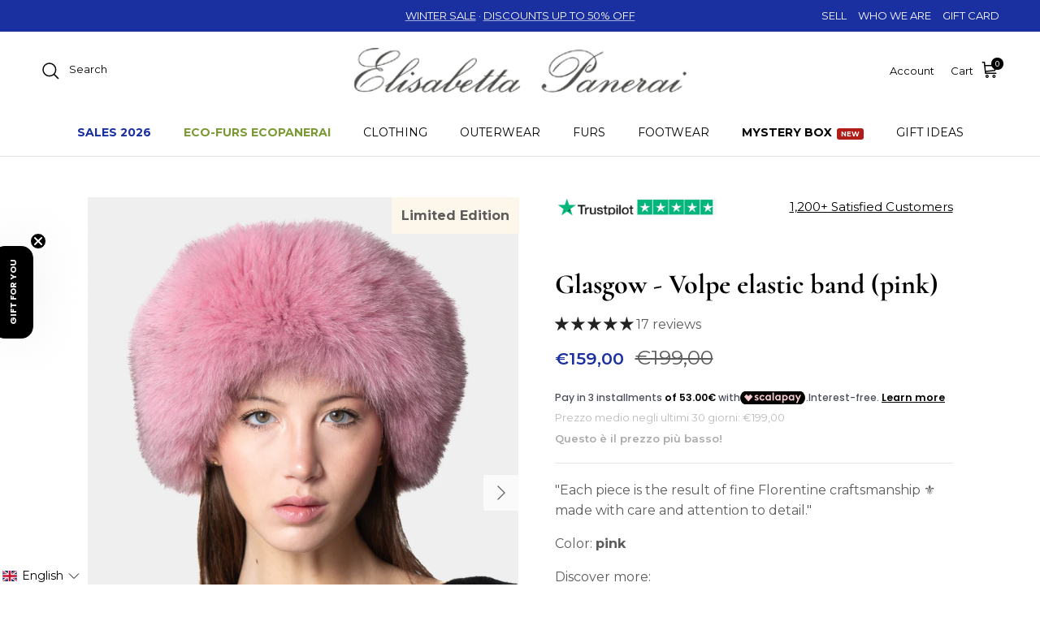

--- FILE ---
content_type: text/html; charset=utf-8
request_url: https://elisabettapanerai.it/en/products/fascia-in-volpe-rosa
body_size: 117355
content:
<!doctype html>
<html class="no-js" lang="en" dir="ltr">
<head><meta charset="utf-8">
<meta name="viewport" content="width=device-width,initial-scale=1">
<title>Fox band - Rosa &ndash; Elisabetta Panerai</title><link rel="canonical" href="https://elisabettapanerai.it/en/products/fascia-in-volpe-rosa"><link rel="icon" href="//elisabettapanerai.it/cdn/shop/files/fav_ep.jpg?crop=center&height=48&v=1737388108&width=48" type="image/jpg">
  <link rel="apple-touch-icon" href="//elisabettapanerai.it/cdn/shop/files/fav_ep.jpg?crop=center&height=180&v=1737388108&width=180"><meta name="description" content="・ Hair band entirely in the mink ·Made in Italy ・ Single elasticized size ·White color Elisabetta Panerai ®- ・ Hair band entirely on the vision ·Made in Italy ・ Single elasticized size ·White color Elisabetta Panerai ®"><meta property="og:site_name" content="Elisabetta Panerai">
<meta property="og:url" content="https://elisabettapanerai.it/en/products/fascia-in-volpe-rosa">
<meta property="og:title" content="Fox band - Rosa">
<meta property="og:type" content="product">
<meta property="og:description" content="・ Hair band entirely in the mink ·Made in Italy ・ Single elasticized size ·White color Elisabetta Panerai ®- ・ Hair band entirely on the vision ·Made in Italy ・ Single elasticized size ·White color Elisabetta Panerai ®"><meta property="og:image" content="http://elisabettapanerai.it/cdn/shop/files/Fascia_in_volpe_-_Rosa_-_2_5a06523b-0726-40b4-b7c9-e332715838f1.jpg?crop=center&height=1200&v=1733964968&width=1200">
  <meta property="og:image:secure_url" content="https://elisabettapanerai.it/cdn/shop/files/Fascia_in_volpe_-_Rosa_-_2_5a06523b-0726-40b4-b7c9-e332715838f1.jpg?crop=center&height=1200&v=1733964968&width=1200">
  <meta property="og:image:width" content="1500">
  <meta property="og:image:height" content="2000"><meta property="og:price:amount" content="159,00">
  <meta property="og:price:currency" content="EUR"><meta name="twitter:card" content="summary_large_image">
<meta name="twitter:title" content="Fox band - Rosa">
<meta name="twitter:description" content="・ Hair band entirely in the mink ·Made in Italy ・ Single elasticized size ·White color Elisabetta Panerai ®- ・ Hair band entirely on the vision ·Made in Italy ・ Single elasticized size ·White color Elisabetta Panerai ®">
<style>@font-face {
  font-family: Montserrat;
  font-weight: 400;
  font-style: normal;
  font-display: fallback;
  src: url("//elisabettapanerai.it/cdn/fonts/montserrat/montserrat_n4.81949fa0ac9fd2021e16436151e8eaa539321637.woff2") format("woff2"),
       url("//elisabettapanerai.it/cdn/fonts/montserrat/montserrat_n4.a6c632ca7b62da89c3594789ba828388aac693fe.woff") format("woff");
}
@font-face {
  font-family: Montserrat;
  font-weight: 700;
  font-style: normal;
  font-display: fallback;
  src: url("//elisabettapanerai.it/cdn/fonts/montserrat/montserrat_n7.3c434e22befd5c18a6b4afadb1e3d77c128c7939.woff2") format("woff2"),
       url("//elisabettapanerai.it/cdn/fonts/montserrat/montserrat_n7.5d9fa6e2cae713c8fb539a9876489d86207fe957.woff") format("woff");
}
@font-face {
  font-family: Montserrat;
  font-weight: 500;
  font-style: normal;
  font-display: fallback;
  src: url("//elisabettapanerai.it/cdn/fonts/montserrat/montserrat_n5.07ef3781d9c78c8b93c98419da7ad4fbeebb6635.woff2") format("woff2"),
       url("//elisabettapanerai.it/cdn/fonts/montserrat/montserrat_n5.adf9b4bd8b0e4f55a0b203cdd84512667e0d5e4d.woff") format("woff");
}
@font-face {
  font-family: Montserrat;
  font-weight: 400;
  font-style: italic;
  font-display: fallback;
  src: url("//elisabettapanerai.it/cdn/fonts/montserrat/montserrat_i4.5a4ea298b4789e064f62a29aafc18d41f09ae59b.woff2") format("woff2"),
       url("//elisabettapanerai.it/cdn/fonts/montserrat/montserrat_i4.072b5869c5e0ed5b9d2021e4c2af132e16681ad2.woff") format("woff");
}
@font-face {
  font-family: Montserrat;
  font-weight: 700;
  font-style: italic;
  font-display: fallback;
  src: url("//elisabettapanerai.it/cdn/fonts/montserrat/montserrat_i7.a0d4a463df4f146567d871890ffb3c80408e7732.woff2") format("woff2"),
       url("//elisabettapanerai.it/cdn/fonts/montserrat/montserrat_i7.f6ec9f2a0681acc6f8152c40921d2a4d2e1a2c78.woff") format("woff");
}
@font-face {
  font-family: Cormorant;
  font-weight: 700;
  font-style: normal;
  font-display: fallback;
  src: url("//elisabettapanerai.it/cdn/fonts/cormorant/cormorant_n7.c51184f59f7d2caf4999bcef8df2fc4fc4444aec.woff2") format("woff2"),
       url("//elisabettapanerai.it/cdn/fonts/cormorant/cormorant_n7.c9ca63ec9e4d37ba28b9518c6b06672c0f43cd49.woff") format("woff");
}
@font-face {
  font-family: Trirong;
  font-weight: 700;
  font-style: normal;
  font-display: fallback;
  src: url("//elisabettapanerai.it/cdn/fonts/trirong/trirong_n7.a33ed6536f9a7c6d7a9d0b52e1e13fd44f544eff.woff2") format("woff2"),
       url("//elisabettapanerai.it/cdn/fonts/trirong/trirong_n7.cdb88d0f8e5c427b393745c8cdeb8bc085cbacff.woff") format("woff");
}
@font-face {
  font-family: Montserrat;
  font-weight: 400;
  font-style: normal;
  font-display: fallback;
  src: url("//elisabettapanerai.it/cdn/fonts/montserrat/montserrat_n4.81949fa0ac9fd2021e16436151e8eaa539321637.woff2") format("woff2"),
       url("//elisabettapanerai.it/cdn/fonts/montserrat/montserrat_n4.a6c632ca7b62da89c3594789ba828388aac693fe.woff") format("woff");
}
@font-face {
  font-family: Montserrat;
  font-weight: 600;
  font-style: normal;
  font-display: fallback;
  src: url("//elisabettapanerai.it/cdn/fonts/montserrat/montserrat_n6.1326b3e84230700ef15b3a29fb520639977513e0.woff2") format("woff2"),
       url("//elisabettapanerai.it/cdn/fonts/montserrat/montserrat_n6.652f051080eb14192330daceed8cd53dfdc5ead9.woff") format("woff");
}
:root {
  --page-container-width:          2200px;
  --reading-container-width:       720px;
  --divider-opacity:               0.14;
  --gutter-large:                  30px;
  --gutter-desktop:                20px;
  --gutter-mobile:                 16px;
  --section-padding:               50px;
  --larger-section-padding:        80px;
  --larger-section-padding-mobile: 60px;
  --largest-section-padding:       110px;
  --aos-animate-duration:          0.6s;

  --base-font-family:              Montserrat, sans-serif;
  --base-font-weight:              400;
  --base-font-style:               normal;
  --heading-font-family:           Cormorant, serif;
  --heading-font-weight:           700;
  --heading-font-style:            normal;
  --logo-font-family:              Trirong, serif;
  --logo-font-weight:              700;
  --logo-font-style:               normal;
  --nav-font-family:               Montserrat, sans-serif;
  --nav-font-weight:               400;
  --nav-font-style:                normal;

  --base-text-size:16px;
  --base-line-height:              1.6;
  --input-text-size:16px;
  --smaller-text-size-1:13px;
  --smaller-text-size-2:14px;
  --smaller-text-size-3:13px;
  --smaller-text-size-4:12px;
  --larger-text-size:34px;
  --super-large-text-size:60px;
  --super-large-mobile-text-size:27px;
  --larger-mobile-text-size:27px;
  --logo-text-size:26px;--btn-letter-spacing: 0.08em;
    --btn-text-transform: uppercase;
    --button-text-size: 14px;
    --quickbuy-button-text-size: 13;
    --small-feature-link-font-size: 0.75em;
    --input-btn-padding-top:             1.2em;
    --input-btn-padding-bottom:          1.2em;--heading-text-transform:none;
  --nav-text-size:                      14px;
  --mobile-menu-font-weight:            600;

  --body-bg-color:                      255 255 255;
  --bg-color:                           255 255 255;
  --body-text-color:                    92 92 92;
  --text-color:                         92 92 92;

  --header-text-col:                    #000000;--header-text-hover-col:             var(--main-nav-link-hover-col);--header-bg-col:                     #ffffff;
  --heading-color:                     0 0 0;
  --body-heading-color:                0 0 0;
  --heading-divider-col:               #dfe3e8;

  --logo-col:                          #000000;
  --main-nav-bg:                       #ffffff;
  --main-nav-link-col:                 #000000;
  --main-nav-link-hover-col:           #000000;
  --main-nav-link-featured-col:        #108043;

  --link-color:                        0 0 0;
  --body-link-color:                   0 0 0;

  --btn-bg-color:                        0 0 0;
  --btn-bg-hover-color:                  0 0 0;
  --btn-border-color:                    0 0 0;
  --btn-border-hover-color:              0 0 0;
  --btn-text-color:                      255 255 255;
  --btn-text-hover-color:                255 255 255;--btn-alt-bg-color:                    255 255 255;
  --btn-alt-text-color:                  0 0 0;
  --btn-alt-border-color:                0 0 0;
  --btn-alt-border-hover-color:          0 0 0;--btn-ter-bg-color:                    235 235 235;
  --btn-ter-text-color:                  41 41 41;
  --btn-ter-bg-hover-color:              0 0 0;
  --btn-ter-text-hover-color:            255 255 255;--btn-border-radius: 3px;--color-scheme-default:                             #ffffff;
  --color-scheme-default-color:                       255 255 255;
  --color-scheme-default-text-color:                  92 92 92;
  --color-scheme-default-head-color:                  0 0 0;
  --color-scheme-default-link-color:                  0 0 0;
  --color-scheme-default-btn-text-color:              255 255 255;
  --color-scheme-default-btn-text-hover-color:        255 255 255;
  --color-scheme-default-btn-bg-color:                0 0 0;
  --color-scheme-default-btn-bg-hover-color:          0 0 0;
  --color-scheme-default-btn-border-color:            0 0 0;
  --color-scheme-default-btn-border-hover-color:      0 0 0;
  --color-scheme-default-btn-alt-text-color:          0 0 0;
  --color-scheme-default-btn-alt-bg-color:            255 255 255;
  --color-scheme-default-btn-alt-border-color:        0 0 0;
  --color-scheme-default-btn-alt-border-hover-color:  0 0 0;

  --color-scheme-1:                             #000000;
  --color-scheme-1-color:                       0 0 0;
  --color-scheme-1-text-color:                  255 255 255;
  --color-scheme-1-head-color:                  255 255 255;
  --color-scheme-1-link-color:                  255 255 255;
  --color-scheme-1-btn-text-color:              255 255 255;
  --color-scheme-1-btn-text-hover-color:        255 255 255;
  --color-scheme-1-btn-bg-color:                0 0 0;
  --color-scheme-1-btn-bg-hover-color:          0 0 0;
  --color-scheme-1-btn-border-color:            0 0 0;
  --color-scheme-1-btn-border-hover-color:      0 0 0;
  --color-scheme-1-btn-alt-text-color:          0 0 0;
  --color-scheme-1-btn-alt-bg-color:            255 255 255;
  --color-scheme-1-btn-alt-border-color:        0 0 0;
  --color-scheme-1-btn-alt-border-hover-color:  0 0 0;

  --color-scheme-2:                             #fff6eb;
  --color-scheme-2-color:                       255 246 235;
  --color-scheme-2-text-color:                  0 0 0;
  --color-scheme-2-head-color:                  0 0 0;
  --color-scheme-2-link-color:                  0 0 0;
  --color-scheme-2-btn-text-color:              255 255 255;
  --color-scheme-2-btn-text-hover-color:        255 255 255;
  --color-scheme-2-btn-bg-color:                0 0 0;
  --color-scheme-2-btn-bg-hover-color:          0 0 0;
  --color-scheme-2-btn-border-color:            0 0 0;
  --color-scheme-2-btn-border-hover-color:      0 0 0;
  --color-scheme-2-btn-alt-text-color:          0 0 0;
  --color-scheme-2-btn-alt-bg-color:            255 255 255;
  --color-scheme-2-btn-alt-border-color:        0 0 0;
  --color-scheme-2-btn-alt-border-hover-color:  0 0 0;

  /* Shop Pay payment terms */
  --payment-terms-background-color:    #ffffff;--quickbuy-bg: 255 255 255;--body-input-background-color:       rgb(var(--body-bg-color));
  --input-background-color:            rgb(var(--body-bg-color));
  --body-input-text-color:             var(--body-text-color);
  --input-text-color:                  var(--body-text-color);
  --body-input-border-color:           rgb(214, 214, 214);
  --input-border-color:                rgb(214, 214, 214);
  --input-border-color-hover:          rgb(165, 165, 165);
  --input-border-color-active:         rgb(92, 92, 92);

  --swatch-cross-svg:                  url("data:image/svg+xml,%3Csvg xmlns='http://www.w3.org/2000/svg' width='240' height='240' viewBox='0 0 24 24' fill='none' stroke='rgb(214, 214, 214)' stroke-width='0.09' preserveAspectRatio='none' %3E%3Cline x1='24' y1='0' x2='0' y2='24'%3E%3C/line%3E%3C/svg%3E");
  --swatch-cross-hover:                url("data:image/svg+xml,%3Csvg xmlns='http://www.w3.org/2000/svg' width='240' height='240' viewBox='0 0 24 24' fill='none' stroke='rgb(165, 165, 165)' stroke-width='0.09' preserveAspectRatio='none' %3E%3Cline x1='24' y1='0' x2='0' y2='24'%3E%3C/line%3E%3C/svg%3E");
  --swatch-cross-active:               url("data:image/svg+xml,%3Csvg xmlns='http://www.w3.org/2000/svg' width='240' height='240' viewBox='0 0 24 24' fill='none' stroke='rgb(92, 92, 92)' stroke-width='0.09' preserveAspectRatio='none' %3E%3Cline x1='24' y1='0' x2='0' y2='24'%3E%3C/line%3E%3C/svg%3E");

  --footer-divider-col:                #000000;
  --footer-text-col:                   255 255 255;
  --footer-heading-col:                255 255 255;
  --footer-bg:                         #000000;--product-label-overlay-justify: flex-end;--product-label-overlay-align: flex-start;--product-label-overlay-reduction-text:   #ffffff;
  --product-label-overlay-reduction-bg:     #1a2fa0;
  --product-label-overlay-stock-text:       #ffffff;
  --product-label-overlay-stock-bg:         #3ea36a;
  --product-label-overlay-new-text:         #ffffff;
  --product-label-overlay-new-bg:           #000000;
  --product-label-overlay-meta-text:        #ffffff;
  --product-label-overlay-meta-bg:          #d67a25;
  --product-label-sale-text:                #1a2fa0;
  --product-label-sold-text:                #000000;
  --product-label-preorder-text:            #3ea36a;

  --product-block-crop-align:               center;

  
  --product-block-price-align:              center;
  --product-block-price-item-margin-start:  .25rem;
  --product-block-price-item-margin-end:    .25rem;
  

  --collection-block-image-position:   center center;

  --swatch-picker-image-size:          40px;
  --swatch-crop-align:                 center center;

  --image-overlay-text-color:          255 255 255;--image-overlay-bg:                  rgba(0, 0, 0, 0.12);
  --image-overlay-shadow-start:        rgb(0 0 0 / 0.16);
  --image-overlay-box-opacity:         0.88;.image-overlay--bg-box .text-overlay .text-overlay__text {
      --image-overlay-box-bg: 255 255 255;
      --heading-color: var(--body-heading-color);
      --text-color: var(--body-text-color);
      --link-color: var(--body-link-color);
    }--product-inventory-ok-box-color:            #f2faf0;
  --product-inventory-ok-text-color:           #108043;
  --product-inventory-ok-icon-box-fill-color:  #fff;
  --product-inventory-low-box-color:           #fcf1cd;
  --product-inventory-low-text-color:          #dd9a1a;
  --product-inventory-low-icon-box-fill-color: #fff;
  --product-inventory-low-text-color-channels: 16, 128, 67;
  --product-inventory-ok-text-color-channels:  221, 154, 26;

  --rating-star-color: 193 100 82;
}::selection {
    background: rgb(var(--body-heading-color));
    color: rgb(var(--body-bg-color));
  }
  ::-moz-selection {
    background: rgb(var(--body-heading-color));
    color: rgb(var(--body-bg-color));
  }@media (max-width: 767.98px) {
  .product-block__image-dots {
    left: auto;
    right: 10px;
  }
}.use-color-scheme--default {
  --product-label-sale-text:           #1a2fa0;
  --product-label-sold-text:           #000000;
  --product-label-preorder-text:       #3ea36a;
  --input-background-color:            rgb(var(--body-bg-color));
  --input-text-color:                  var(--body-input-text-color);
  --input-border-color:                rgb(214, 214, 214);
  --input-border-color-hover:          rgb(165, 165, 165);
  --input-border-color-active:         rgb(92, 92, 92);
}[data-pf-type="ProductPrice2"] > [data-product-type="compare_at_price"]{
      color: red !important;
    }
  </style>

  <link href="//elisabettapanerai.it/cdn/shop/t/54/assets/main.css?v=121626749545622248331768991838" rel="stylesheet" type="text/css" media="all" />
<link rel="preload" as="font" href="//elisabettapanerai.it/cdn/fonts/montserrat/montserrat_n4.81949fa0ac9fd2021e16436151e8eaa539321637.woff2" type="font/woff2" crossorigin><link rel="preload" as="font" href="//elisabettapanerai.it/cdn/fonts/cormorant/cormorant_n7.c51184f59f7d2caf4999bcef8df2fc4fc4444aec.woff2" type="font/woff2" crossorigin><script>
    document.documentElement.className = document.documentElement.className.replace('no-js', 'js');

    window.theme = {
      info: {
        name: 'Symmetry',
        version: '7.3.0'
      },
      device: {
        hasTouch: window.matchMedia('(any-pointer: coarse)').matches,
        hasHover: window.matchMedia('(hover: hover)').matches
      },
      mediaQueries: {
        md: '(min-width: 768px)',
        productMediaCarouselBreak: '(min-width: 1041px)'
      },
      routes: {
        base: 'https://elisabettapanerai.it',
        cart: '/en/cart',
        cartAdd: '/en/cart/add.js',
        cartUpdate: '/en/cart/update.js',
        predictiveSearch: '/en/search/suggest'
      },
      strings: {
        cartTermsConfirmation: "You must agree to the terms and conditions before continuing.",
        cartItemsQuantityError: "You can only add [QUANTITY] of this item to your cart.",
        generalSearchViewAll: "View all search results",
        noStock: "Sold out",
        noVariant: "Unavailable",
        productsProductChooseA: "Choose a",
        generalSearchPages: "Pages",
        generalSearchNoResultsWithoutTerms: "Sorry, we couldnʼt find any results",
        shippingCalculator: {
          singleRate: "There is one shipping rate for this destination:",
          multipleRates: "There are multiple shipping rates for this destination:",
          noRates: "We do not ship to this destination."
        }
      },
      settings: {
        moneyWithCurrencyFormat: "\u003cspan class=transcy-money\u003e€{{amount_with_comma_separator}} EUR\u003c\/span\u003e",
        cartType: "drawer",
        afterAddToCart: "page",
        quickbuyStyle: "off",
        externalLinksNewTab: true,
        internalLinksSmoothScroll: true
      }
    }

    theme.inlineNavigationCheck = function() {
      var pageHeader = document.querySelector('.pageheader'),
          inlineNavContainer = pageHeader.querySelector('.logo-area__left__inner'),
          inlineNav = inlineNavContainer.querySelector('.navigation--left');
      if (inlineNav && getComputedStyle(inlineNav).display != 'none') {
        var inlineMenuCentered = document.querySelector('.pageheader--layout-inline-menu-center'),
            logoContainer = document.querySelector('.logo-area__middle__inner');
        if(inlineMenuCentered) {
          var rightWidth = document.querySelector('.logo-area__right__inner').clientWidth,
              middleWidth = logoContainer.clientWidth,
              logoArea = document.querySelector('.logo-area'),
              computedLogoAreaStyle = getComputedStyle(logoArea),
              logoAreaInnerWidth = logoArea.clientWidth - Math.ceil(parseFloat(computedLogoAreaStyle.paddingLeft)) - Math.ceil(parseFloat(computedLogoAreaStyle.paddingRight)),
              availableNavWidth = logoAreaInnerWidth - Math.max(rightWidth, middleWidth) * 2 - 40;
          inlineNavContainer.style.maxWidth = availableNavWidth + 'px';
        }

        var firstInlineNavLink = inlineNav.querySelector('.navigation__item:first-child'),
            lastInlineNavLink = inlineNav.querySelector('.navigation__item:last-child');
        if (lastInlineNavLink) {
          var inlineNavWidth = null;
          if(document.querySelector('html[dir=rtl]')) {
            inlineNavWidth = firstInlineNavLink.offsetLeft - lastInlineNavLink.offsetLeft + firstInlineNavLink.offsetWidth;
          } else {
            inlineNavWidth = lastInlineNavLink.offsetLeft - firstInlineNavLink.offsetLeft + lastInlineNavLink.offsetWidth;
          }
          if (inlineNavContainer.offsetWidth >= inlineNavWidth) {
            pageHeader.classList.add('pageheader--layout-inline-permitted');
            var tallLogo = logoContainer.clientHeight > lastInlineNavLink.clientHeight + 20;
            if (tallLogo) {
              inlineNav.classList.add('navigation--tight-underline');
            } else {
              inlineNav.classList.remove('navigation--tight-underline');
            }
          } else {
            pageHeader.classList.remove('pageheader--layout-inline-permitted');
          }
        }
      }
    };

    theme.setInitialHeaderHeightProperty = () => {
      const section = document.querySelector('.section-header');
      if (section) {
        document.documentElement.style.setProperty('--theme-header-height', Math.ceil(section.clientHeight) + 'px');
      }
    };
  </script>

  <script src="//elisabettapanerai.it/cdn/shop/t/54/assets/main.js?v=162133440242961719841767351931" defer></script>

  
  <script src="//elisabettapanerai.it/cdn/shop/t/54/assets/custom.js?v=181588118950515276911767351913" defer></script>

  <script>window.performance && window.performance.mark && window.performance.mark('shopify.content_for_header.start');</script><meta name="facebook-domain-verification" content="n1dvtzjbjruq4tthln1vihw5kg0a1c">
<meta name="google-site-verification" content="bHZ5xJLRbyt4bq28_21GVJjUaf0tc_3BBvs9mQx9v_c">
<meta id="shopify-digital-wallet" name="shopify-digital-wallet" content="/57815924809/digital_wallets/dialog">
<meta name="shopify-checkout-api-token" content="0618ed23d786f6d5ddf42a09a23b0f15">
<meta id="in-context-paypal-metadata" data-shop-id="57815924809" data-venmo-supported="false" data-environment="production" data-locale="en_US" data-paypal-v4="true" data-currency="EUR">
<link rel="alternate" hreflang="x-default" href="https://elisabettapanerai.it/products/fascia-in-volpe-rosa">
<link rel="alternate" hreflang="it" href="https://elisabettapanerai.it/products/fascia-in-volpe-rosa">
<link rel="alternate" hreflang="en" href="https://elisabettapanerai.it/en/products/fascia-in-volpe-rosa">
<link rel="alternate" hreflang="es" href="https://elisabettapanerai.it/es/products/fascia-in-volpe-rosa">
<link rel="alternate" hreflang="en-GB" href="https://elisabettapanerai.it/en-gb/products/fascia-in-volpe-rosa">
<link rel="alternate" hreflang="es-GB" href="https://elisabettapanerai.it/es-gb/products/fascia-in-volpe-rosa">
<link rel="alternate" hreflang="it-GB" href="https://elisabettapanerai.it/it-gb/products/fascia-in-volpe-rosa">
<link rel="alternate" hreflang="en-US" href="https://elisabettapanerai.it/en-us/products/fascia-in-volpe-rosa">
<link rel="alternate" hreflang="es-US" href="https://elisabettapanerai.it/es-us/products/fascia-in-volpe-rosa">
<link rel="alternate" hreflang="it-US" href="https://elisabettapanerai.it/it-us/products/fascia-in-volpe-rosa">
<link rel="alternate" type="application/json+oembed" href="https://elisabettapanerai.it/en/products/fascia-in-volpe-rosa.oembed">
<script async="async" src="/checkouts/internal/preloads.js?locale=en-IT"></script>
<link rel="preconnect" href="https://shop.app" crossorigin="anonymous">
<script async="async" src="https://shop.app/checkouts/internal/preloads.js?locale=en-IT&shop_id=57815924809" crossorigin="anonymous"></script>
<script id="apple-pay-shop-capabilities" type="application/json">{"shopId":57815924809,"countryCode":"IT","currencyCode":"EUR","merchantCapabilities":["supports3DS"],"merchantId":"gid:\/\/shopify\/Shop\/57815924809","merchantName":"Elisabetta Panerai","requiredBillingContactFields":["postalAddress","email","phone"],"requiredShippingContactFields":["postalAddress","email","phone"],"shippingType":"shipping","supportedNetworks":["visa","maestro","masterCard","amex"],"total":{"type":"pending","label":"Elisabetta Panerai","amount":"1.00"},"shopifyPaymentsEnabled":true,"supportsSubscriptions":true}</script>
<script id="shopify-features" type="application/json">{"accessToken":"0618ed23d786f6d5ddf42a09a23b0f15","betas":["rich-media-storefront-analytics"],"domain":"elisabettapanerai.it","predictiveSearch":true,"shopId":57815924809,"locale":"en"}</script>
<script>var Shopify = Shopify || {};
Shopify.shop = "elisabettapanerai.myshopify.com";
Shopify.locale = "en";
Shopify.currency = {"active":"EUR","rate":"1.0"};
Shopify.country = "IT";
Shopify.theme = {"name":"Saldi Invernali 26 - Symmetry PB 11-2024","id":194765947229,"schema_name":"Symmetry","schema_version":"7.3.0","theme_store_id":568,"role":"main"};
Shopify.theme.handle = "null";
Shopify.theme.style = {"id":null,"handle":null};
Shopify.cdnHost = "elisabettapanerai.it/cdn";
Shopify.routes = Shopify.routes || {};
Shopify.routes.root = "/en/";</script>
<script type="module">!function(o){(o.Shopify=o.Shopify||{}).modules=!0}(window);</script>
<script>!function(o){function n(){var o=[];function n(){o.push(Array.prototype.slice.apply(arguments))}return n.q=o,n}var t=o.Shopify=o.Shopify||{};t.loadFeatures=n(),t.autoloadFeatures=n()}(window);</script>
<script>
  window.ShopifyPay = window.ShopifyPay || {};
  window.ShopifyPay.apiHost = "shop.app\/pay";
  window.ShopifyPay.redirectState = null;
</script>
<script id="shop-js-analytics" type="application/json">{"pageType":"product"}</script>
<script defer="defer" async type="module" src="//elisabettapanerai.it/cdn/shopifycloud/shop-js/modules/v2/client.init-shop-cart-sync_BdyHc3Nr.en.esm.js"></script>
<script defer="defer" async type="module" src="//elisabettapanerai.it/cdn/shopifycloud/shop-js/modules/v2/chunk.common_Daul8nwZ.esm.js"></script>
<script type="module">
  await import("//elisabettapanerai.it/cdn/shopifycloud/shop-js/modules/v2/client.init-shop-cart-sync_BdyHc3Nr.en.esm.js");
await import("//elisabettapanerai.it/cdn/shopifycloud/shop-js/modules/v2/chunk.common_Daul8nwZ.esm.js");

  window.Shopify.SignInWithShop?.initShopCartSync?.({"fedCMEnabled":true,"windoidEnabled":true});

</script>
<script>
  window.Shopify = window.Shopify || {};
  if (!window.Shopify.featureAssets) window.Shopify.featureAssets = {};
  window.Shopify.featureAssets['shop-js'] = {"shop-cart-sync":["modules/v2/client.shop-cart-sync_QYOiDySF.en.esm.js","modules/v2/chunk.common_Daul8nwZ.esm.js"],"init-fed-cm":["modules/v2/client.init-fed-cm_DchLp9rc.en.esm.js","modules/v2/chunk.common_Daul8nwZ.esm.js"],"shop-button":["modules/v2/client.shop-button_OV7bAJc5.en.esm.js","modules/v2/chunk.common_Daul8nwZ.esm.js"],"init-windoid":["modules/v2/client.init-windoid_DwxFKQ8e.en.esm.js","modules/v2/chunk.common_Daul8nwZ.esm.js"],"shop-cash-offers":["modules/v2/client.shop-cash-offers_DWtL6Bq3.en.esm.js","modules/v2/chunk.common_Daul8nwZ.esm.js","modules/v2/chunk.modal_CQq8HTM6.esm.js"],"shop-toast-manager":["modules/v2/client.shop-toast-manager_CX9r1SjA.en.esm.js","modules/v2/chunk.common_Daul8nwZ.esm.js"],"init-shop-email-lookup-coordinator":["modules/v2/client.init-shop-email-lookup-coordinator_UhKnw74l.en.esm.js","modules/v2/chunk.common_Daul8nwZ.esm.js"],"pay-button":["modules/v2/client.pay-button_DzxNnLDY.en.esm.js","modules/v2/chunk.common_Daul8nwZ.esm.js"],"avatar":["modules/v2/client.avatar_BTnouDA3.en.esm.js"],"init-shop-cart-sync":["modules/v2/client.init-shop-cart-sync_BdyHc3Nr.en.esm.js","modules/v2/chunk.common_Daul8nwZ.esm.js"],"shop-login-button":["modules/v2/client.shop-login-button_D8B466_1.en.esm.js","modules/v2/chunk.common_Daul8nwZ.esm.js","modules/v2/chunk.modal_CQq8HTM6.esm.js"],"init-customer-accounts-sign-up":["modules/v2/client.init-customer-accounts-sign-up_C8fpPm4i.en.esm.js","modules/v2/client.shop-login-button_D8B466_1.en.esm.js","modules/v2/chunk.common_Daul8nwZ.esm.js","modules/v2/chunk.modal_CQq8HTM6.esm.js"],"init-shop-for-new-customer-accounts":["modules/v2/client.init-shop-for-new-customer-accounts_CVTO0Ztu.en.esm.js","modules/v2/client.shop-login-button_D8B466_1.en.esm.js","modules/v2/chunk.common_Daul8nwZ.esm.js","modules/v2/chunk.modal_CQq8HTM6.esm.js"],"init-customer-accounts":["modules/v2/client.init-customer-accounts_dRgKMfrE.en.esm.js","modules/v2/client.shop-login-button_D8B466_1.en.esm.js","modules/v2/chunk.common_Daul8nwZ.esm.js","modules/v2/chunk.modal_CQq8HTM6.esm.js"],"shop-follow-button":["modules/v2/client.shop-follow-button_CkZpjEct.en.esm.js","modules/v2/chunk.common_Daul8nwZ.esm.js","modules/v2/chunk.modal_CQq8HTM6.esm.js"],"lead-capture":["modules/v2/client.lead-capture_BntHBhfp.en.esm.js","modules/v2/chunk.common_Daul8nwZ.esm.js","modules/v2/chunk.modal_CQq8HTM6.esm.js"],"checkout-modal":["modules/v2/client.checkout-modal_CfxcYbTm.en.esm.js","modules/v2/chunk.common_Daul8nwZ.esm.js","modules/v2/chunk.modal_CQq8HTM6.esm.js"],"shop-login":["modules/v2/client.shop-login_Da4GZ2H6.en.esm.js","modules/v2/chunk.common_Daul8nwZ.esm.js","modules/v2/chunk.modal_CQq8HTM6.esm.js"],"payment-terms":["modules/v2/client.payment-terms_MV4M3zvL.en.esm.js","modules/v2/chunk.common_Daul8nwZ.esm.js","modules/v2/chunk.modal_CQq8HTM6.esm.js"]};
</script>
<script>(function() {
  var isLoaded = false;
  function asyncLoad() {
    if (isLoaded) return;
    isLoaded = true;
    var urls = ["https:\/\/cdn.shopify.com\/s\/files\/1\/0683\/1371\/0892\/files\/splmn-shopify-prod-August-31.min.js?v=1693985059\u0026shop=elisabettapanerai.myshopify.com","https:\/\/widget.trustpilot.com\/bootstrap\/v5\/tp.widget.sync.bootstrap.min.js?shop=elisabettapanerai.myshopify.com","https:\/\/ecommplugins-scripts.trustpilot.com\/v2.1\/js\/header.min.js?settings=eyJrZXkiOiJJZUdPVmVCSDM3UTVLYmJEIiwicyI6InNrdSJ9\u0026v=2.5\u0026shop=elisabettapanerai.myshopify.com","https:\/\/ecommplugins-trustboxsettings.trustpilot.com\/elisabettapanerai.myshopify.com.js?settings=1735838307718\u0026shop=elisabettapanerai.myshopify.com","https:\/\/trackifyx.redretarget.com\/pull\/lazy.js?shop=elisabettapanerai.myshopify.com"];
    for (var i = 0; i < urls.length; i++) {
      var s = document.createElement('script');
      s.type = 'text/javascript';
      s.async = true;
      s.src = urls[i];
      var x = document.getElementsByTagName('script')[0];
      x.parentNode.insertBefore(s, x);
    }
  };
  if(window.attachEvent) {
    window.attachEvent('onload', asyncLoad);
  } else {
    window.addEventListener('load', asyncLoad, false);
  }
})();</script>
<script id="__st">var __st={"a":57815924809,"offset":3600,"reqid":"9b63e3e0-e0eb-4c53-a408-a910fcc8d551-1769007926","pageurl":"elisabettapanerai.it\/en\/products\/fascia-in-volpe-rosa","u":"797077a7aac8","p":"product","rtyp":"product","rid":6785770225737};</script>
<script>window.ShopifyPaypalV4VisibilityTracking = true;</script>
<script id="captcha-bootstrap">!function(){'use strict';const t='contact',e='account',n='new_comment',o=[[t,t],['blogs',n],['comments',n],[t,'customer']],c=[[e,'customer_login'],[e,'guest_login'],[e,'recover_customer_password'],[e,'create_customer']],r=t=>t.map((([t,e])=>`form[action*='/${t}']:not([data-nocaptcha='true']) input[name='form_type'][value='${e}']`)).join(','),a=t=>()=>t?[...document.querySelectorAll(t)].map((t=>t.form)):[];function s(){const t=[...o],e=r(t);return a(e)}const i='password',u='form_key',d=['recaptcha-v3-token','g-recaptcha-response','h-captcha-response',i],f=()=>{try{return window.sessionStorage}catch{return}},m='__shopify_v',_=t=>t.elements[u];function p(t,e,n=!1){try{const o=window.sessionStorage,c=JSON.parse(o.getItem(e)),{data:r}=function(t){const{data:e,action:n}=t;return t[m]||n?{data:e,action:n}:{data:t,action:n}}(c);for(const[e,n]of Object.entries(r))t.elements[e]&&(t.elements[e].value=n);n&&o.removeItem(e)}catch(o){console.error('form repopulation failed',{error:o})}}const l='form_type',E='cptcha';function T(t){t.dataset[E]=!0}const w=window,h=w.document,L='Shopify',v='ce_forms',y='captcha';let A=!1;((t,e)=>{const n=(g='f06e6c50-85a8-45c8-87d0-21a2b65856fe',I='https://cdn.shopify.com/shopifycloud/storefront-forms-hcaptcha/ce_storefront_forms_captcha_hcaptcha.v1.5.2.iife.js',D={infoText:'Protected by hCaptcha',privacyText:'Privacy',termsText:'Terms'},(t,e,n)=>{const o=w[L][v],c=o.bindForm;if(c)return c(t,g,e,D).then(n);var r;o.q.push([[t,g,e,D],n]),r=I,A||(h.body.append(Object.assign(h.createElement('script'),{id:'captcha-provider',async:!0,src:r})),A=!0)});var g,I,D;w[L]=w[L]||{},w[L][v]=w[L][v]||{},w[L][v].q=[],w[L][y]=w[L][y]||{},w[L][y].protect=function(t,e){n(t,void 0,e),T(t)},Object.freeze(w[L][y]),function(t,e,n,w,h,L){const[v,y,A,g]=function(t,e,n){const i=e?o:[],u=t?c:[],d=[...i,...u],f=r(d),m=r(i),_=r(d.filter((([t,e])=>n.includes(e))));return[a(f),a(m),a(_),s()]}(w,h,L),I=t=>{const e=t.target;return e instanceof HTMLFormElement?e:e&&e.form},D=t=>v().includes(t);t.addEventListener('submit',(t=>{const e=I(t);if(!e)return;const n=D(e)&&!e.dataset.hcaptchaBound&&!e.dataset.recaptchaBound,o=_(e),c=g().includes(e)&&(!o||!o.value);(n||c)&&t.preventDefault(),c&&!n&&(function(t){try{if(!f())return;!function(t){const e=f();if(!e)return;const n=_(t);if(!n)return;const o=n.value;o&&e.removeItem(o)}(t);const e=Array.from(Array(32),(()=>Math.random().toString(36)[2])).join('');!function(t,e){_(t)||t.append(Object.assign(document.createElement('input'),{type:'hidden',name:u})),t.elements[u].value=e}(t,e),function(t,e){const n=f();if(!n)return;const o=[...t.querySelectorAll(`input[type='${i}']`)].map((({name:t})=>t)),c=[...d,...o],r={};for(const[a,s]of new FormData(t).entries())c.includes(a)||(r[a]=s);n.setItem(e,JSON.stringify({[m]:1,action:t.action,data:r}))}(t,e)}catch(e){console.error('failed to persist form',e)}}(e),e.submit())}));const S=(t,e)=>{t&&!t.dataset[E]&&(n(t,e.some((e=>e===t))),T(t))};for(const o of['focusin','change'])t.addEventListener(o,(t=>{const e=I(t);D(e)&&S(e,y())}));const B=e.get('form_key'),M=e.get(l),P=B&&M;t.addEventListener('DOMContentLoaded',(()=>{const t=y();if(P)for(const e of t)e.elements[l].value===M&&p(e,B);[...new Set([...A(),...v().filter((t=>'true'===t.dataset.shopifyCaptcha))])].forEach((e=>S(e,t)))}))}(h,new URLSearchParams(w.location.search),n,t,e,['guest_login'])})(!0,!0)}();</script>
<script integrity="sha256-4kQ18oKyAcykRKYeNunJcIwy7WH5gtpwJnB7kiuLZ1E=" data-source-attribution="shopify.loadfeatures" defer="defer" src="//elisabettapanerai.it/cdn/shopifycloud/storefront/assets/storefront/load_feature-a0a9edcb.js" crossorigin="anonymous"></script>
<script crossorigin="anonymous" defer="defer" src="//elisabettapanerai.it/cdn/shopifycloud/storefront/assets/shopify_pay/storefront-65b4c6d7.js?v=20250812"></script>
<script data-source-attribution="shopify.dynamic_checkout.dynamic.init">var Shopify=Shopify||{};Shopify.PaymentButton=Shopify.PaymentButton||{isStorefrontPortableWallets:!0,init:function(){window.Shopify.PaymentButton.init=function(){};var t=document.createElement("script");t.src="https://elisabettapanerai.it/cdn/shopifycloud/portable-wallets/latest/portable-wallets.en.js",t.type="module",document.head.appendChild(t)}};
</script>
<script data-source-attribution="shopify.dynamic_checkout.buyer_consent">
  function portableWalletsHideBuyerConsent(e){var t=document.getElementById("shopify-buyer-consent"),n=document.getElementById("shopify-subscription-policy-button");t&&n&&(t.classList.add("hidden"),t.setAttribute("aria-hidden","true"),n.removeEventListener("click",e))}function portableWalletsShowBuyerConsent(e){var t=document.getElementById("shopify-buyer-consent"),n=document.getElementById("shopify-subscription-policy-button");t&&n&&(t.classList.remove("hidden"),t.removeAttribute("aria-hidden"),n.addEventListener("click",e))}window.Shopify?.PaymentButton&&(window.Shopify.PaymentButton.hideBuyerConsent=portableWalletsHideBuyerConsent,window.Shopify.PaymentButton.showBuyerConsent=portableWalletsShowBuyerConsent);
</script>
<script data-source-attribution="shopify.dynamic_checkout.cart.bootstrap">document.addEventListener("DOMContentLoaded",(function(){function t(){return document.querySelector("shopify-accelerated-checkout-cart, shopify-accelerated-checkout")}if(t())Shopify.PaymentButton.init();else{new MutationObserver((function(e,n){t()&&(Shopify.PaymentButton.init(),n.disconnect())})).observe(document.body,{childList:!0,subtree:!0})}}));
</script>
<script id='scb4127' type='text/javascript' async='' src='https://elisabettapanerai.it/cdn/shopifycloud/privacy-banner/storefront-banner.js'></script><link id="shopify-accelerated-checkout-styles" rel="stylesheet" media="screen" href="https://elisabettapanerai.it/cdn/shopifycloud/portable-wallets/latest/accelerated-checkout-backwards-compat.css" crossorigin="anonymous">
<style id="shopify-accelerated-checkout-cart">
        #shopify-buyer-consent {
  margin-top: 1em;
  display: inline-block;
  width: 100%;
}

#shopify-buyer-consent.hidden {
  display: none;
}

#shopify-subscription-policy-button {
  background: none;
  border: none;
  padding: 0;
  text-decoration: underline;
  font-size: inherit;
  cursor: pointer;
}

#shopify-subscription-policy-button::before {
  box-shadow: none;
}

      </style>
<script id="sections-script" data-sections="related-products" defer="defer" src="//elisabettapanerai.it/cdn/shop/t/54/compiled_assets/scripts.js?v=11244"></script>
<script>window.performance && window.performance.mark && window.performance.mark('shopify.content_for_header.end');</script>
<!-- CC Custom Head Start --><!-- CC Custom Head End --><script src="https://cdn.younet.network/jquery.min.js" defer="defer"></script>

  
  





  


  
  
  
  
  <script>
  </script>
  
<script>
console.log('=== Gift Widget Script Loaded ===');

function checkAndHideGifts() {
  console.log('=== Checking Gift Widgets ===');
  
  const giftContainers = document.querySelectorAll('.mu-free-gifts-container');
  console.log('Total gift containers found:', giftContainers.length);
  
  if (giftContainers.length === 0) {
    console.log('No gift containers found yet, will retry...');
    return;
  }
  
  // Find the FIRST unlocked gift (highest tier) when iterating in reverse
  let highestUnlockedIndex = -1;
  const containersArray = Array.from(giftContainers);
  
  // Loop in reverse to find the highest tier unlocked gift (first "after" from bottom)
  for (let i = containersArray.length - 1; i >= 0; i--) {
    const giftElement = containersArray[i].querySelector('.mu-free-gift');
    const giftStatus = giftElement?.getAttribute('data-status');
    
    if (giftStatus === 'after') {
      highestUnlockedIndex = i;
      break; // Found the highest unlocked, stop searching
    }
  }
  
  console.log('Highest unlocked gift index:', highestUnlockedIndex);
  
  // Now show/hide based on logic
  containersArray.forEach((container, index) => {
    const giftElement = container.querySelector('.mu-free-gift');
    const giftStatus = giftElement?.getAttribute('data-status');
    const giftText = container.querySelector('.mu-text-center.mu-p-2')?.innerText || 'N/A';
    
    console.log(`Container ${index + 1}:`, {
      status: giftStatus,
      text: giftText.substring(0, 50),
      isHighest: index === highestUnlockedIndex,
      currentDisplay: container.style.display
    });
    
    if (highestUnlockedIndex === -1) {
      // No gifts unlocked yet - show all containers
      console.log(`  👁️ No gifts unlocked - VISIBLE`);
      container.style.display = '';
    } else if (index < highestUnlockedIndex) {
      // This is before the highest unlocked - HIDE IT
      console.log(`  ❌ Below highest unlocked - HIDDEN`);
      container.style.display = 'none';
    } else if (index === highestUnlockedIndex) {
      // This is the highest unlocked - SHOW IT
      console.log(`  ✅ Highest unlocked - VISIBLE`);
      container.style.display = '';
    } else {
      // This is after the highest unlocked (future goals) - SHOW IT
      console.log(`  🎯 Future goal - VISIBLE`);
      container.style.display = '';
    }
  });
  
  console.log('=== Gift Widget Check Complete ===\n');
}

// Listen for cart updates
document.addEventListener('cart:updated', function() {
  console.log('🔄 cart:updated event fired');
  checkAndHideGifts();
});

// Run immediately if DOM is already loaded
if (document.readyState === 'loading') {
  console.log('⏳ Waiting for DOMContentLoaded...');
  document.addEventListener('DOMContentLoaded', function() {
    console.log('✅ DOMContentLoaded fired');
    setTimeout(checkAndHideGifts, 500);
  });
} else {
  console.log('✅ DOM already loaded, running check in 500ms...');
  setTimeout(checkAndHideGifts, 500);
}

setTimeout(function() {
  console.log('⏰ Running delayed check (2 seconds after script load)');
  checkAndHideGifts();
}, 2000);
</script>
<!-- BEGIN app block: shopify://apps/klaviyo-email-marketing-sms/blocks/klaviyo-onsite-embed/2632fe16-c075-4321-a88b-50b567f42507 -->












  <script async src="https://static.klaviyo.com/onsite/js/WVTBSj/klaviyo.js?company_id=WVTBSj"></script>
  <script>!function(){if(!window.klaviyo){window._klOnsite=window._klOnsite||[];try{window.klaviyo=new Proxy({},{get:function(n,i){return"push"===i?function(){var n;(n=window._klOnsite).push.apply(n,arguments)}:function(){for(var n=arguments.length,o=new Array(n),w=0;w<n;w++)o[w]=arguments[w];var t="function"==typeof o[o.length-1]?o.pop():void 0,e=new Promise((function(n){window._klOnsite.push([i].concat(o,[function(i){t&&t(i),n(i)}]))}));return e}}})}catch(n){window.klaviyo=window.klaviyo||[],window.klaviyo.push=function(){var n;(n=window._klOnsite).push.apply(n,arguments)}}}}();</script>

  
    <script id="viewed_product">
      if (item == null) {
        var _learnq = _learnq || [];

        var MetafieldReviews = null
        var MetafieldYotpoRating = null
        var MetafieldYotpoCount = null
        var MetafieldLooxRating = null
        var MetafieldLooxCount = null
        var okendoProduct = null
        var okendoProductReviewCount = null
        var okendoProductReviewAverageValue = null
        try {
          // The following fields are used for Customer Hub recently viewed in order to add reviews.
          // This information is not part of __kla_viewed. Instead, it is part of __kla_viewed_reviewed_items
          MetafieldReviews = {"rating":{"scale_min":"1.0","scale_max":"5.0","value":"4.94"},"rating_count":17};
          MetafieldYotpoRating = null
          MetafieldYotpoCount = null
          MetafieldLooxRating = null
          MetafieldLooxCount = null

          okendoProduct = null
          // If the okendo metafield is not legacy, it will error, which then requires the new json formatted data
          if (okendoProduct && 'error' in okendoProduct) {
            okendoProduct = null
          }
          okendoProductReviewCount = okendoProduct ? okendoProduct.reviewCount : null
          okendoProductReviewAverageValue = okendoProduct ? okendoProduct.reviewAverageValue : null
        } catch (error) {
          console.error('Error in Klaviyo onsite reviews tracking:', error);
        }

        var item = {
          Name: "Glasgow - Volpe elastic band (pink)",
          ProductID: 6785770225737,
          Categories: ["Accessories","Accessories - Headbands","Accessories - Headbands - Fox headbands","ALL PRODUCTS","BEST SELLER 2025","Extra Saldi Elisabetta Panerai","GLASGOW","In promozione","Promo sitewide (No Pellicce, No Outlet, No Gift Card, No Mystery, Prezzo\u003e10)","Promo sitewide Outlet Compreso (No Pellicce + No Gift Card + Prezzo\u003e10)","Sales up to -40%","Tutti i prodotti","Tutti per saldi"],
          ImageURL: "https://elisabettapanerai.it/cdn/shop/files/Fascia_in_volpe_-_Rosa_-_2_5a06523b-0726-40b4-b7c9-e332715838f1_grande.jpg?v=1733964968",
          URL: "https://elisabettapanerai.it/en/products/fascia-in-volpe-rosa",
          Brand: "Elisabetta Panerai",
          Price: "€159,00",
          Value: "159,00",
          CompareAtPrice: "€199,00"
        };
        _learnq.push(['track', 'Viewed Product', item]);
        _learnq.push(['trackViewedItem', {
          Title: item.Name,
          ItemId: item.ProductID,
          Categories: item.Categories,
          ImageUrl: item.ImageURL,
          Url: item.URL,
          Metadata: {
            Brand: item.Brand,
            Price: item.Price,
            Value: item.Value,
            CompareAtPrice: item.CompareAtPrice
          },
          metafields:{
            reviews: MetafieldReviews,
            yotpo:{
              rating: MetafieldYotpoRating,
              count: MetafieldYotpoCount,
            },
            loox:{
              rating: MetafieldLooxRating,
              count: MetafieldLooxCount,
            },
            okendo: {
              rating: okendoProductReviewAverageValue,
              count: okendoProductReviewCount,
            }
          }
        }]);
      }
    </script>
  




  <script>
    window.klaviyoReviewsProductDesignMode = false
  </script>







<!-- END app block --><!-- BEGIN app block: shopify://apps/sales-discounts/blocks/countdown/29205fb1-2e68-4d81-a905-d828a51c8413 --><script id="hc_product_countdown_dates" data-p_id="6785770225737" type="application/json">{"6785776484425":{"sale_start":"2026-01-04T23:00:00+00:00","sale_end":"2026-03-01T22:55:00+00:00"},"6785769242697":{"sale_start":"2026-01-04T23:00:00+00:00","sale_end":"2026-03-01T22:55:00+00:00"},"15706391183709":{"sale_start":"2026-01-04T23:00:00+00:00","sale_end":"2026-03-01T22:55:00+00:00"},"15706385940829":{"sale_start":"2026-01-04T23:00:00+00:00","sale_end":"2026-03-01T22:55:00+00:00"},"15706526646621":{"sale_start":"2026-01-04T23:00:00+00:00","sale_end":"2026-03-01T22:55:00+00:00"},"15706548994397":{"sale_start":"2026-01-04T23:00:00+00:00","sale_end":"2026-03-01T22:55:00+00:00"},"15390299029853":{"sale_start":"2026-01-04T23:00:00+00:00","sale_end":"2026-03-01T22:55:00+00:00"},"15706518487389":{"sale_start":"2026-01-04T23:00:00+00:00","sale_end":"2026-03-01T22:55:00+00:00"},"15706556727645":{"sale_start":"2026-01-04T23:00:00+00:00","sale_end":"2026-03-01T22:55:00+00:00"},"6868821672009":{"sale_start":"2026-01-04T23:00:00+00:00","sale_end":"2026-03-01T22:55:00+00:00"},"9036236423517":{"sale_start":"2026-01-04T23:00:00+00:00","sale_end":"2026-03-01T22:55:00+00:00"},"8135937687862":{"sale_start":"2026-01-04T23:00:00+00:00","sale_end":"2026-03-01T22:55:00+00:00"},"6843230355529":{"sale_start":"2026-01-04T23:00:00+00:00","sale_end":"2026-03-01T22:55:00+00:00"},"15431165182301":{"sale_start":"2026-01-04T23:00:00+00:00","sale_end":"2026-03-01T22:55:00+00:00"},"6858418585673":{"sale_start":"2026-01-04T23:00:00+00:00","sale_end":"2026-03-01T22:55:00+00:00"},"6785762820169":{"sale_start":"2026-01-04T23:00:00+00:00","sale_end":"2026-03-01T22:55:00+00:00"},"6785763180617":{"sale_start":"2026-01-04T23:00:00+00:00","sale_end":"2026-03-01T22:55:00+00:00"},"9166396031325":{"sale_start":"2026-01-04T23:00:00+00:00","sale_end":"2026-03-01T22:55:00+00:00"},"15390273306973":{"sale_start":"2026-01-04T23:00:00+00:00","sale_end":"2026-03-01T22:55:00+00:00"},"8520029995357":{"sale_start":"2026-01-04T23:00:00+00:00","sale_end":"2026-03-01T22:55:00+00:00"},"9970863407453":{"sale_start":"2026-01-04T23:00:00+00:00","sale_end":"2026-03-01T22:55:00+00:00"},"8718303887709":{"sale_start":"2026-01-04T23:00:00+00:00","sale_end":"2026-03-01T22:55:00+00:00"},"15806360977757":{"sale_start":"2026-01-04T23:00:00+00:00","sale_end":"2026-03-01T22:55:00+00:00"},"6843231338569":{"sale_start":"2026-01-04T23:00:00+00:00","sale_end":"2026-03-01T22:55:00+00:00"},"6785769930825":{"sale_start":"2026-01-04T23:00:00+00:00","sale_end":"2026-03-01T22:55:00+00:00"},"9511834255709":{"sale_start":"2026-01-04T23:00:00+00:00","sale_end":"2026-03-01T22:55:00+00:00"},"6785775206473":{"sale_start":"2026-01-04T23:00:00+00:00","sale_end":"2026-03-01T22:55:00+00:00"},"15059832144221":{"sale_start":"2026-01-04T23:00:00+00:00","sale_end":"2026-03-01T22:55:00+00:00"},"15532968378717":{"sale_start":"2026-01-04T23:00:00+00:00","sale_end":"2026-03-01T22:55:00+00:00"},"15532998361437":{"sale_start":"2026-01-04T23:00:00+00:00","sale_end":"2026-03-01T22:55:00+00:00"},"15533019300189":{"sale_start":"2026-01-04T23:00:00+00:00","sale_end":"2026-03-01T22:55:00+00:00"},"9130460610909":{"sale_start":"2026-01-04T23:00:00+00:00","sale_end":"2026-03-01T22:55:00+00:00"},"15533024739677":{"sale_start":"2026-01-04T23:00:00+00:00","sale_end":"2026-03-01T22:55:00+00:00"},"15533025853789":{"sale_start":"2026-01-04T23:00:00+00:00","sale_end":"2026-03-01T22:55:00+00:00"},"15533010354525":{"sale_start":"2026-01-04T23:00:00+00:00","sale_end":"2026-03-01T22:55:00+00:00"},"15612807479645":{"sale_start":"2026-01-04T23:00:00+00:00","sale_end":"2026-03-01T22:55:00+00:00"},"15612808888669":{"sale_start":"2026-01-04T23:00:00+00:00","sale_end":"2026-03-01T22:55:00+00:00"},"15533190021469":{"sale_start":"2026-01-04T23:00:00+00:00","sale_end":"2026-03-01T22:55:00+00:00"},"15612811444573":{"sale_start":"2026-01-04T23:00:00+00:00","sale_end":"2026-03-01T22:55:00+00:00"},"15533210894685":{"sale_start":"2026-01-04T23:00:00+00:00","sale_end":"2026-03-01T22:55:00+00:00"},"15707696660829":{"sale_start":"2026-01-04T23:00:00+00:00","sale_end":"2026-03-01T22:55:00+00:00"},"15707700134237":{"sale_start":"2026-01-04T23:00:00+00:00","sale_end":"2026-03-01T22:55:00+00:00"},"15707701084509":{"sale_start":"2026-01-04T23:00:00+00:00","sale_end":"2026-03-01T22:55:00+00:00"},"6785770586185":{"sale_start":"2026-01-04T23:00:00+00:00","sale_end":"2026-03-01T22:55:00+00:00"},"6785770127433":{"sale_start":"2026-01-04T23:00:00+00:00","sale_end":"2026-03-01T22:55:00+00:00"},"6857701982281":{"sale_start":"2026-01-04T23:00:00+00:00","sale_end":"2026-03-01T22:55:00+00:00"},"6862904655945":{"sale_start":"2026-01-04T23:00:00+00:00","sale_end":"2026-03-01T22:55:00+00:00"},"6869084504137":{"sale_start":"2026-01-04T23:00:00+00:00","sale_end":"2026-03-01T22:55:00+00:00"},"8508394111325":{"sale_start":"2026-01-04T23:00:00+00:00","sale_end":"2026-03-01T22:55:00+00:00"},"8401349476701":{"sale_start":"2026-01-04T23:00:00+00:00","sale_end":"2026-03-01T22:55:00+00:00"},"8815740453213":{"sale_start":"2026-01-04T23:00:00+00:00","sale_end":"2026-03-01T22:55:00+00:00"},"9036238061917":{"sale_start":"2026-01-04T23:00:00+00:00","sale_end":"2026-03-01T22:55:00+00:00"},"9166387872093":{"sale_start":"2026-01-04T23:00:00+00:00","sale_end":"2026-03-01T22:55:00+00:00"},"15707766554973":{"sale_start":"2026-01-04T23:00:00+00:00","sale_end":"2026-03-01T22:55:00+00:00"},"15707773665629":{"sale_start":"2026-01-04T23:00:00+00:00","sale_end":"2026-03-01T22:55:00+00:00"},"15707773141341":{"sale_start":"2026-01-04T23:00:00+00:00","sale_end":"2026-03-01T22:55:00+00:00"},"15707826815325":{"sale_start":"2026-01-04T23:00:00+00:00","sale_end":"2026-03-01T22:55:00+00:00"},"15707825111389":{"sale_start":"2026-01-04T23:00:00+00:00","sale_end":"2026-03-01T22:55:00+00:00"},"15184631333213":{"sale_start":"2026-01-04T23:00:00+00:00","sale_end":"2026-03-01T22:55:00+00:00"},"15707829207389":{"sale_start":"2026-01-04T23:00:00+00:00","sale_end":"2026-03-01T22:55:00+00:00"},"6785762852937":{"sale_start":"2026-01-04T23:00:00+00:00","sale_end":"2026-03-01T22:55:00+00:00"},"15020507529565":{"sale_start":"2026-01-04T23:00:00+00:00","sale_end":"2026-03-01T22:55:00+00:00"},"15744832045405":{"sale_start":"2026-01-04T23:00:00+00:00","sale_end":"2026-03-01T22:55:00+00:00"},"15706390036829":{"sale_start":"2026-01-04T23:00:00+00:00","sale_end":"2026-03-01T22:55:00+00:00"},"15744923730269":{"sale_start":"2026-01-04T23:00:00+00:00","sale_end":"2026-03-01T22:55:00+00:00"},"15744926843229":{"sale_start":"2026-01-04T23:00:00+00:00","sale_end":"2026-03-01T22:55:00+00:00"},"15744931823965":{"sale_start":"2026-01-04T23:00:00+00:00","sale_end":"2026-03-01T22:55:00+00:00"},"15744938082653":{"sale_start":"2026-01-04T23:00:00+00:00","sale_end":"2026-03-01T22:55:00+00:00"},"15744941949277":{"sale_start":"2026-01-04T23:00:00+00:00","sale_end":"2026-03-01T22:55:00+00:00"},"6859607212105":{"sale_start":"2026-01-04T23:00:00+00:00","sale_end":"2026-03-01T22:55:00+00:00"},"8401349050717":{"sale_start":"2026-01-04T23:00:00+00:00","sale_end":"2026-03-01T22:55:00+00:00"},"15744952140125":{"sale_start":"2026-01-04T23:00:00+00:00","sale_end":"2026-03-01T22:55:00+00:00"},"15744945750365":{"sale_start":"2026-01-04T23:00:00+00:00","sale_end":"2026-03-01T22:55:00+00:00"},"15744985825629":{"sale_start":"2026-01-04T23:00:00+00:00","sale_end":"2026-03-01T22:55:00+00:00"},"15744994083165":{"sale_start":"2026-01-04T23:00:00+00:00","sale_end":"2026-03-01T22:55:00+00:00"},"15745016070493":{"sale_start":"2026-01-04T23:00:00+00:00","sale_end":"2026-03-01T22:55:00+00:00"},"6857693724745":{"sale_start":"2026-01-04T23:00:00+00:00","sale_end":"2026-03-01T22:55:00+00:00"},"6853967544393":{"sale_start":"2026-01-04T23:00:00+00:00","sale_end":"2026-03-01T22:55:00+00:00"},"6843228717129":{"sale_start":"2026-01-04T23:00:00+00:00","sale_end":"2026-03-01T22:55:00+00:00"},"9157336990045":{"sale_start":"2026-01-04T23:00:00+00:00","sale_end":"2026-03-01T22:55:00+00:00"},"15611420016989":{"sale_start":"2026-01-04T23:00:00+00:00","sale_end":"2026-03-01T22:55:00+00:00"},"15611431158109":{"sale_start":"2026-01-04T23:00:00+00:00","sale_end":"2026-03-01T22:55:00+00:00"},"15611500101981":{"sale_start":"2026-01-04T23:00:00+00:00","sale_end":"2026-03-01T22:55:00+00:00"},"15611494203741":{"sale_start":"2026-01-04T23:00:00+00:00","sale_end":"2026-03-01T22:55:00+00:00"},"9036130320733":{"sale_start":"2026-01-04T23:00:00+00:00","sale_end":"2026-03-01T22:55:00+00:00"},"15611548336477":{"sale_start":"2026-01-04T23:00:00+00:00","sale_end":"2026-03-01T22:55:00+00:00"},"15611555414365":{"sale_start":"2026-01-04T23:00:00+00:00","sale_end":"2026-03-01T22:55:00+00:00"},"8958461378909":{"sale_start":"2026-01-04T23:00:00+00:00","sale_end":"2026-03-01T22:55:00+00:00"},"6785768620105":{"sale_start":"2026-01-04T23:00:00+00:00","sale_end":"2026-03-01T22:55:00+00:00"},"15614003347805":{"sale_start":"2026-01-04T23:00:00+00:00","sale_end":"2026-03-01T22:55:00+00:00"},"15611552891229":{"sale_start":"2026-01-04T23:00:00+00:00","sale_end":"2026-03-01T22:55:00+00:00"},"15812035608925":{"sale_start":"2026-01-04T23:00:00+00:00","sale_end":"2026-03-01T22:55:00+00:00"},"15431162429789":{"sale_start":"2026-01-04T23:00:00+00:00","sale_end":"2026-03-01T22:55:00+00:00"},"15812055138653":{"sale_start":"2026-01-04T23:00:00+00:00","sale_end":"2026-03-01T22:55:00+00:00"},"15812056777053":{"sale_start":"2026-01-04T23:00:00+00:00","sale_end":"2026-03-01T22:55:00+00:00"},"15184783966557":{"sale_start":"2026-01-04T23:00:00+00:00","sale_end":"2026-03-01T22:55:00+00:00"},"15488317620573":{"sale_start":"2026-01-04T23:00:00+00:00","sale_end":"2026-03-01T22:55:00+00:00"},"6785750499401":{"sale_start":"2026-01-04T23:00:00+00:00","sale_end":"2026-03-01T22:55:00+00:00"},"15812679270749":{"sale_start":"2026-01-04T23:00:00+00:00","sale_end":"2026-03-01T22:55:00+00:00"},"15812694442333":{"sale_start":"2026-01-04T23:00:00+00:00","sale_end":"2026-03-01T22:55:00+00:00"},"15812697850205":{"sale_start":"2026-01-04T23:00:00+00:00","sale_end":"2026-03-01T22:55:00+00:00"},"15812707615069":{"sale_start":"2026-01-04T23:00:00+00:00","sale_end":"2026-03-01T22:55:00+00:00"},"15812807950685":{"sale_start":"2026-01-04T23:00:00+00:00","sale_end":"2026-03-01T22:55:00+00:00"},"15812821123421":{"sale_start":"2026-01-04T23:00:00+00:00","sale_end":"2026-03-01T22:55:00+00:00"},"15812812898653":{"sale_start":"2026-01-04T23:00:00+00:00","sale_end":"2026-03-01T22:55:00+00:00"},"15812785176925":{"sale_start":"2026-01-04T23:00:00+00:00","sale_end":"2026-03-01T22:55:00+00:00"},"15812796645725":{"sale_start":"2026-01-04T23:00:00+00:00","sale_end":"2026-03-01T22:55:00+00:00"},"15812799136093":{"sale_start":"2026-01-04T23:00:00+00:00","sale_end":"2026-03-01T22:55:00+00:00"},"15812848353629":{"sale_start":"2026-01-04T23:00:00+00:00","sale_end":"2026-03-01T22:55:00+00:00"},"15812819648861":{"sale_start":"2026-01-04T23:00:00+00:00","sale_end":"2026-03-01T22:55:00+00:00"},"15812841996637":{"sale_start":"2026-01-04T23:00:00+00:00","sale_end":"2026-03-01T22:55:00+00:00"},"15812857233757":{"sale_start":"2026-01-04T23:00:00+00:00","sale_end":"2026-03-01T22:55:00+00:00"},"15812873945437":{"sale_start":"2026-01-04T23:00:00+00:00","sale_end":"2026-03-01T22:55:00+00:00"},"15812881842525":{"sale_start":"2026-01-04T23:00:00+00:00","sale_end":"2026-03-01T22:55:00+00:00"},"15812876632413":{"sale_start":"2026-01-04T23:00:00+00:00","sale_end":"2026-03-01T22:55:00+00:00"},"15812886036829":{"sale_start":"2026-01-04T23:00:00+00:00","sale_end":"2026-03-01T22:55:00+00:00"},"15645348004189":{"sale_start":"2026-01-04T23:00:00+00:00","sale_end":"2026-03-01T22:55:00+00:00"},"15812888363357":{"sale_start":"2026-01-04T23:00:00+00:00","sale_end":"2026-03-01T22:55:00+00:00"},"15812890231133":{"sale_start":"2026-01-04T23:00:00+00:00","sale_end":"2026-03-01T22:55:00+00:00"},"15812897243485":{"sale_start":"2026-01-04T23:00:00+00:00","sale_end":"2026-03-01T22:55:00+00:00"},"15645339222365":{"sale_start":"2026-01-04T23:00:00+00:00","sale_end":"2026-03-01T22:55:00+00:00"},"15812894458205":{"sale_start":"2026-01-04T23:00:00+00:00","sale_end":"2026-03-01T22:55:00+00:00"},"15812893278557":{"sale_start":"2026-01-04T23:00:00+00:00","sale_end":"2026-03-01T22:55:00+00:00"},"15812888101213":{"sale_start":"2026-01-04T23:00:00+00:00","sale_end":"2026-03-01T22:55:00+00:00"},"15812900389213":{"sale_start":"2026-01-04T23:00:00+00:00","sale_end":"2026-03-01T22:55:00+00:00"},"15812901765469":{"sale_start":"2026-01-04T23:00:00+00:00","sale_end":"2026-03-01T22:55:00+00:00"},"15645358588253":{"sale_start":"2026-01-04T23:00:00+00:00","sale_end":"2026-03-01T22:55:00+00:00"},"15611503018333":{"sale_start":"2026-01-04T23:00:00+00:00","sale_end":"2026-03-01T22:55:00+00:00"},"15745011056989":{"sale_start":"2026-01-04T23:00:00+00:00","sale_end":"2026-03-01T22:55:00+00:00"},"15745012040029":{"sale_start":"2026-01-04T23:00:00+00:00","sale_end":"2026-03-01T22:55:00+00:00"},"9970881954141":{"sale_start":"2026-01-04T23:00:00+00:00","sale_end":"2026-03-01T22:55:00+00:00"},"6862903869513":{"sale_start":"2026-01-04T23:00:00+00:00","sale_end":"2026-03-01T22:55:00+00:00"},"15360095813981":{"sale_start":"2026-01-04T23:00:00+00:00","sale_end":"2026-03-01T22:55:00+00:00"},"15706521862493":{"sale_start":"2026-01-04T23:00:00+00:00","sale_end":"2026-03-01T22:55:00+00:00"},"15706564264285":{"sale_start":"2026-01-04T23:00:00+00:00","sale_end":"2026-03-01T22:55:00+00:00"},"6857692708937":{"sale_start":"2026-01-04T23:00:00+00:00","sale_end":"2026-03-01T22:55:00+00:00"},"9130469458269":{"sale_start":"2026-01-04T23:00:00+00:00","sale_end":"2026-03-01T22:55:00+00:00"},"6857702899785":{"sale_start":"2026-01-04T23:00:00+00:00","sale_end":"2026-03-01T22:55:00+00:00"},"6785769635913":{"sale_start":"2026-01-04T23:00:00+00:00","sale_end":"2026-03-01T22:55:00+00:00"},"6785765572681":{"sale_start":"2026-01-04T23:00:00+00:00","sale_end":"2026-03-01T22:55:00+00:00"},"9986106622301":{"sale_start":"2026-01-04T23:00:00+00:00","sale_end":"2026-03-01T22:55:00+00:00"},"6859609538633":{"sale_start":"2026-01-04T23:00:00+00:00","sale_end":"2026-03-01T22:55:00+00:00"},"9166358348125":{"sale_start":"2026-01-04T23:00:00+00:00","sale_end":"2026-03-01T22:55:00+00:00"},"6785770061897":{"sale_start":"2026-01-04T23:00:00+00:00","sale_end":"2026-03-01T22:55:00+00:00"},"6785753514057":{"sale_start":"2026-01-04T23:00:00+00:00","sale_end":"2026-03-01T22:55:00+00:00"},"6785774747721":{"sale_start":"2026-01-04T23:00:00+00:00","sale_end":"2026-03-01T22:55:00+00:00"},"15614032970077":{"sale_start":"2026-01-04T23:00:00+00:00","sale_end":"2026-03-01T22:55:00+00:00"},"15611409432925":{"sale_start":"2026-01-04T23:00:00+00:00","sale_end":"2026-03-01T22:55:00+00:00"},"6853952962633":{"sale_start":"2026-01-04T23:00:00+00:00","sale_end":"2026-03-01T22:55:00+00:00"},"15645373268317":{"sale_start":"2026-01-04T23:00:00+00:00","sale_end":"2026-03-01T22:55:00+00:00"},"15645341385053":{"sale_start":"2026-01-04T23:00:00+00:00","sale_end":"2026-03-01T22:55:00+00:00"},"15645380608349":{"sale_start":"2026-01-04T23:00:00+00:00","sale_end":"2026-03-01T22:55:00+00:00"},"8018501730614":{"sale_start":"2026-01-04T23:00:00+00:00","sale_end":"2026-03-01T22:55:00+00:00"},"15645376512349":{"sale_start":"2026-01-04T23:00:00+00:00","sale_end":"2026-03-01T22:55:00+00:00"},"15611550531933":{"sale_start":"2026-01-04T23:00:00+00:00","sale_end":"2026-03-01T22:55:00+00:00"},"6785755906121":{"sale_start":"2026-01-04T23:00:00+00:00","sale_end":"2026-03-01T22:55:00+00:00"},"6853940084809":{"sale_start":"2026-01-04T23:00:00+00:00","sale_end":"2026-03-01T22:55:00+00:00"},"15745013449053":{"sale_start":"2026-01-04T23:00:00+00:00","sale_end":"2026-03-01T22:55:00+00:00"},"15645353443677":{"sale_start":"2026-01-04T23:00:00+00:00","sale_end":"2026-03-01T22:55:00+00:00"},"9036240355677":{"sale_start":"2026-01-04T23:00:00+00:00","sale_end":"2026-03-01T22:55:00+00:00"},"15645377429853":{"sale_start":"2026-01-04T23:00:00+00:00","sale_end":"2026-03-01T22:55:00+00:00"},"15645367664989":{"sale_start":"2026-01-04T23:00:00+00:00","sale_end":"2026-03-01T22:55:00+00:00"},"15320933892445":{"sale_start":"2026-01-04T23:00:00+00:00","sale_end":"2026-03-01T22:55:00+00:00"},"6857692184649":{"sale_start":"2026-01-04T23:00:00+00:00","sale_end":"2026-03-01T22:55:00+00:00"},"15532999672157":{"sale_start":"2026-01-04T23:00:00+00:00","sale_end":"2026-03-01T22:55:00+00:00"},"6785763016777":{"sale_start":"2026-01-04T23:00:00+00:00","sale_end":"2026-03-01T22:55:00+00:00"},"15645401874781":{"sale_start":"2026-01-04T23:00:00+00:00","sale_end":"2026-03-01T22:55:00+00:00"},"15645381558621":{"sale_start":"2026-01-04T23:00:00+00:00","sale_end":"2026-03-01T22:55:00+00:00"},"6785769799753":{"sale_start":"2026-01-04T23:00:00+00:00","sale_end":"2026-03-01T22:55:00+00:00"},"15614006919517":{"sale_start":"2026-01-04T23:00:00+00:00","sale_end":"2026-03-01T22:55:00+00:00"},"6869085913161":{"sale_start":"2026-01-04T23:00:00+00:00","sale_end":"2026-03-01T22:55:00+00:00"},"8135933722934":{"sale_start":"2026-01-04T23:00:00+00:00","sale_end":"2026-03-01T22:55:00+00:00"},"15533204570461":{"sale_start":"2026-01-04T23:00:00+00:00","sale_end":"2026-03-01T22:55:00+00:00"},"6785774518345":{"sale_start":"2026-01-04T23:00:00+00:00","sale_end":"2026-03-01T22:55:00+00:00"},"15613920870749":{"sale_start":"2026-01-04T23:00:00+00:00","sale_end":"2026-03-01T22:55:00+00:00"},"15611504853341":{"sale_start":"2026-01-04T23:00:00+00:00","sale_end":"2026-03-01T22:55:00+00:00"},"8508394996061":{"sale_start":"2026-01-04T23:00:00+00:00","sale_end":"2026-03-01T22:55:00+00:00"},"6854387531849":{"sale_start":"2026-01-04T23:00:00+00:00","sale_end":"2026-03-01T22:55:00+00:00"},"9608225751389":{"sale_start":"2026-01-04T23:00:00+00:00","sale_end":"2026-03-01T22:55:00+00:00"},"15614034116957":{"sale_start":"2026-01-04T23:00:00+00:00","sale_end":"2026-03-01T22:55:00+00:00"},"6785769046089":{"sale_start":"2026-01-04T23:00:00+00:00","sale_end":"2026-03-01T22:55:00+00:00"},"6785763967049":{"sale_start":"2026-01-04T23:00:00+00:00","sale_end":"2026-03-01T22:55:00+00:00"},"15645382967645":{"sale_start":"2026-01-04T23:00:00+00:00","sale_end":"2026-03-01T22:55:00+00:00"},"9166377582941":{"sale_start":"2026-01-04T23:00:00+00:00","sale_end":"2026-03-01T22:55:00+00:00"},"15706488766813":{"sale_start":"2026-01-04T23:00:00+00:00","sale_end":"2026-03-01T22:55:00+00:00"},"6785763115081":{"sale_start":"2026-01-04T23:00:00+00:00","sale_end":"2026-03-01T22:55:00+00:00"},"15814974603613":{"sale_start":"2026-01-04T23:00:00+00:00","sale_end":"2026-03-01T22:55:00+00:00"},"15814979027293":{"sale_start":"2026-01-04T23:00:00+00:00","sale_end":"2026-03-01T22:55:00+00:00"},"6785762754633":{"sale_start":"2026-01-04T23:00:00+00:00","sale_end":"2026-03-01T22:55:00+00:00"},"6785754824777":{"sale_start":"2026-01-04T23:00:00+00:00","sale_end":"2026-03-01T22:55:00+00:00"},"15401140715869":{"sale_start":"2026-01-04T23:00:00+00:00","sale_end":"2026-03-01T22:55:00+00:00"},"15401178595677":{"sale_start":"2026-01-04T23:00:00+00:00","sale_end":"2026-03-01T22:55:00+00:00"},"15613993550173":{"sale_start":"2026-01-04T23:00:00+00:00","sale_end":"2026-03-01T22:55:00+00:00"},"15611541553501":{"sale_start":"2026-01-04T23:00:00+00:00","sale_end":"2026-03-01T22:55:00+00:00"},"8126062395702":{"sale_start":"2026-01-04T23:00:00+00:00","sale_end":"2026-03-01T22:55:00+00:00"},"15707828322653":{"sale_start":"2026-01-04T23:00:00+00:00","sale_end":"2026-03-01T22:55:00+00:00"},"15706388496733":{"sale_start":"2026-01-04T23:00:00+00:00","sale_end":"2026-03-01T22:55:00+00:00"},"15645379592541":{"sale_start":"2026-01-04T23:00:00+00:00","sale_end":"2026-03-01T22:55:00+00:00"},"8126163747126":{"sale_start":"2026-01-04T23:00:00+00:00","sale_end":"2026-03-01T22:55:00+00:00"},"15184650469725":{"sale_start":"2026-01-04T23:00:00+00:00","sale_end":"2026-03-01T22:55:00+00:00"},"15578207781213":{"sale_start":"2026-01-04T23:00:00+00:00","sale_end":"2026-03-01T22:55:00+00:00"},"15695391523165":{"sale_start":"2026-01-04T23:00:00+00:00","sale_end":"2026-03-01T22:55:00+00:00"},"15578327122269":{"sale_start":"2026-01-04T23:00:00+00:00","sale_end":"2026-03-01T22:55:00+00:00"},"15578343276893":{"sale_start":"2026-01-04T23:00:00+00:00","sale_end":"2026-03-01T22:55:00+00:00"},"15578364051805":{"sale_start":"2026-01-04T23:00:00+00:00","sale_end":"2026-03-01T22:55:00+00:00"},"15578367787357":{"sale_start":"2026-01-04T23:00:00+00:00","sale_end":"2026-03-01T22:55:00+00:00"},"15578372964701":{"sale_start":"2026-01-04T23:00:00+00:00","sale_end":"2026-03-01T22:55:00+00:00"},"15578377814365":{"sale_start":"2026-01-04T23:00:00+00:00","sale_end":"2026-03-01T22:55:00+00:00"},"15578413629789":{"sale_start":"2026-01-04T23:00:00+00:00","sale_end":"2026-03-01T22:55:00+00:00"},"15578439811421":{"sale_start":"2026-01-04T23:00:00+00:00","sale_end":"2026-03-01T22:55:00+00:00"},"15578453672285":{"sale_start":"2026-01-04T23:00:00+00:00","sale_end":"2026-03-01T22:55:00+00:00"},"15578532381021":{"sale_start":"2026-01-04T23:00:00+00:00","sale_end":"2026-03-01T22:55:00+00:00"},"15578533921117":{"sale_start":"2026-01-04T23:00:00+00:00","sale_end":"2026-03-01T22:55:00+00:00"},"9971031736669":{"sale_start":"2026-01-04T23:00:00+00:00","sale_end":"2026-03-01T22:55:00+00:00"},"9517576552797":{"sale_start":"2026-01-04T23:00:00+00:00","sale_end":"2026-03-01T22:55:00+00:00"},"15059816448349":{"sale_start":"2026-01-04T23:00:00+00:00","sale_end":"2026-03-01T22:55:00+00:00"},"6785765507145":{"sale_start":"2026-01-04T23:00:00+00:00","sale_end":"2026-03-01T22:55:00+00:00"},"9986113044829":{"sale_start":"2026-01-04T23:00:00+00:00","sale_end":"2026-03-01T22:55:00+00:00"},"15320972525917":{"sale_start":"2026-01-04T23:00:00+00:00","sale_end":"2026-03-01T22:55:00+00:00"},"8520041431389":{"sale_start":"2026-01-04T23:00:00+00:00","sale_end":"2026-03-01T22:55:00+00:00"},"9317121032541":{"sale_start":"2026-01-04T23:00:00+00:00","sale_end":"2026-03-01T22:55:00+00:00"},"15035766538589":{"sale_start":"2026-01-04T23:00:00+00:00","sale_end":"2026-03-01T22:55:00+00:00"},"15579910308189":{"sale_start":"2026-01-04T23:00:00+00:00","sale_end":"2026-03-01T22:55:00+00:00"},"15579911618909":{"sale_start":"2026-01-04T23:00:00+00:00","sale_end":"2026-03-01T22:55:00+00:00"},"15579908505949":{"sale_start":"2026-01-04T23:00:00+00:00","sale_end":"2026-03-01T22:55:00+00:00"},"15579909161309":{"sale_start":"2026-01-04T23:00:00+00:00","sale_end":"2026-03-01T22:55:00+00:00"},"6785763475529":{"sale_start":"2026-01-04T23:00:00+00:00","sale_end":"2026-03-01T22:55:00+00:00"},"6785772027977":{"sale_start":"2026-01-04T23:00:00+00:00","sale_end":"2026-03-01T22:55:00+00:00"},"6857695559753":{"sale_start":"2026-01-04T23:00:00+00:00","sale_end":"2026-03-01T22:55:00+00:00"},"9970995200349":{"sale_start":"2026-01-04T23:00:00+00:00","sale_end":"2026-03-01T22:55:00+00:00"},"6843228323913":{"sale_start":"2026-01-04T23:00:00+00:00","sale_end":"2026-03-01T22:55:00+00:00"},"15441585209693":{"sale_start":"2026-01-04T23:00:00+00:00","sale_end":"2026-03-01T22:55:00+00:00"},"9166360314205":{"sale_start":"2026-01-04T23:00:00+00:00","sale_end":"2026-03-01T22:55:00+00:00"},"6785774157897":{"sale_start":"2026-01-04T23:00:00+00:00","sale_end":"2026-03-01T22:55:00+00:00"},"8970708615517":{"sale_start":"2026-01-04T23:00:00+00:00","sale_end":"2026-03-01T22:55:00+00:00"},"15326328062301":{"sale_start":"2026-01-04T23:00:00+00:00","sale_end":"2026-03-01T22:55:00+00:00"},"15519249039709":{"sale_start":"2026-01-04T23:00:00+00:00","sale_end":"2026-03-01T22:55:00+00:00"},"15519252054365":{"sale_start":"2026-01-04T23:00:00+00:00","sale_end":"2026-03-01T22:55:00+00:00"},"6785763344457":{"sale_start":"2026-01-04T23:00:00+00:00","sale_end":"2026-03-01T22:55:00+00:00"},"6785775370313":{"sale_start":"2026-01-04T23:00:00+00:00","sale_end":"2026-03-01T22:55:00+00:00"},"6785762885705":{"sale_start":"2026-01-04T23:00:00+00:00","sale_end":"2026-03-01T22:55:00+00:00"},"15578241696093":{"sale_start":"2026-01-04T23:00:00+00:00","sale_end":"2026-03-01T22:55:00+00:00"},"6785766391881":{"sale_start":"2026-01-04T23:00:00+00:00","sale_end":"2026-03-01T22:55:00+00:00"},"8520037564765":{"sale_start":"2026-01-04T23:00:00+00:00","sale_end":"2026-03-01T22:55:00+00:00"},"6785770782793":{"sale_start":"2026-01-04T23:00:00+00:00","sale_end":"2026-03-01T22:55:00+00:00"},"6857700573257":{"sale_start":"2026-01-04T23:00:00+00:00","sale_end":"2026-03-01T22:55:00+00:00"},"8950758375773":{"sale_start":"2026-01-04T23:00:00+00:00","sale_end":"2026-03-01T22:55:00+00:00"},"9970910757213":{"sale_start":"2026-01-04T23:00:00+00:00","sale_end":"2026-03-01T22:55:00+00:00"},"6785768489033":{"sale_start":"2026-01-04T23:00:00+00:00","sale_end":"2026-03-01T22:55:00+00:00"},"9986104951133":{"sale_start":"2026-01-04T23:00:00+00:00","sale_end":"2026-03-01T22:55:00+00:00"},"15165174317405":{"sale_start":"2026-01-04T23:00:00+00:00","sale_end":"2026-03-01T22:55:00+00:00"},"6785765474377":{"sale_start":"2026-01-04T23:00:00+00:00","sale_end":"2026-03-01T22:55:00+00:00"},"6858416881737":{"sale_start":"2026-01-04T23:00:00+00:00","sale_end":"2026-03-01T22:55:00+00:00"},"6858415276105":{"sale_start":"2026-01-04T23:00:00+00:00","sale_end":"2026-03-01T22:55:00+00:00"},"6858417995849":{"sale_start":"2026-01-04T23:00:00+00:00","sale_end":"2026-03-01T22:55:00+00:00"},"8520035500381":{"sale_start":"2026-01-04T23:00:00+00:00","sale_end":"2026-03-01T22:55:00+00:00"},"6785763278921":{"sale_start":"2026-01-04T23:00:00+00:00","sale_end":"2026-03-01T22:55:00+00:00"},"6785772879945":{"sale_start":"2026-01-04T23:00:00+00:00","sale_end":"2026-03-01T22:55:00+00:00"},"6785774452809":{"sale_start":"2026-01-04T23:00:00+00:00","sale_end":"2026-03-01T22:55:00+00:00"},"6857693167689":{"sale_start":"2026-01-04T23:00:00+00:00","sale_end":"2026-03-01T22:55:00+00:00"},"6857703260233":{"sale_start":"2026-01-04T23:00:00+00:00","sale_end":"2026-03-01T22:55:00+00:00"},"6859606687817":{"sale_start":"2026-01-04T23:00:00+00:00","sale_end":"2026-03-01T22:55:00+00:00"},"8126152671542":{"sale_start":"2026-01-04T23:00:00+00:00","sale_end":"2026-03-01T22:55:00+00:00"},"9036106924381":{"sale_start":"2026-01-04T23:00:00+00:00","sale_end":"2026-03-01T22:55:00+00:00"},"6853955289161":{"sale_start":"2026-01-04T23:00:00+00:00","sale_end":"2026-03-01T22:55:00+00:00"},"6853955682377":{"sale_start":"2026-01-04T23:00:00+00:00","sale_end":"2026-03-01T22:55:00+00:00"},"6843233402953":{"sale_start":"2026-01-04T23:00:00+00:00","sale_end":"2026-03-01T22:55:00+00:00"},"8811997331805":{"sale_start":"2026-01-04T23:00:00+00:00","sale_end":"2026-03-01T22:55:00+00:00"},"9036245827933":{"sale_start":"2026-01-04T23:00:00+00:00","sale_end":"2026-03-01T22:55:00+00:00"},"8815736652125":{"sale_start":"2026-01-04T23:00:00+00:00","sale_end":"2026-03-01T22:55:00+00:00"},"6853953355849":{"sale_start":"2026-01-04T23:00:00+00:00","sale_end":"2026-03-01T22:55:00+00:00"},"6853968330825":{"sale_start":"2026-01-04T23:00:00+00:00","sale_end":"2026-03-01T22:55:00+00:00"},"6862911307849":{"sale_start":"2026-01-04T23:00:00+00:00","sale_end":"2026-03-01T22:55:00+00:00"},"8718308540765":{"sale_start":"2026-01-04T23:00:00+00:00","sale_end":"2026-03-01T22:55:00+00:00"},"9444720673117":{"sale_start":"2026-01-04T23:00:00+00:00","sale_end":"2026-03-01T22:55:00+00:00"},"8718303494493":{"sale_start":"2026-01-04T23:00:00+00:00","sale_end":"2026-03-01T22:55:00+00:00"},"9059332587869":{"sale_start":"2026-01-04T23:00:00+00:00","sale_end":"2026-03-01T22:55:00+00:00"},"9597835084125":{"sale_start":"2026-01-04T23:00:00+00:00","sale_end":"2026-03-01T22:55:00+00:00"},"9986039447901":{"sale_start":"2026-01-04T23:00:00+00:00","sale_end":"2026-03-01T22:55:00+00:00"},"9986031157597":{"sale_start":"2026-01-04T23:00:00+00:00","sale_end":"2026-03-01T22:55:00+00:00"},"9986038301021":{"sale_start":"2026-01-04T23:00:00+00:00","sale_end":"2026-03-01T22:55:00+00:00"},"9986038956381":{"sale_start":"2026-01-04T23:00:00+00:00","sale_end":"2026-03-01T22:55:00+00:00"},"15611350155613":{"sale_start":"2026-01-04T23:00:00+00:00","sale_end":"2026-03-01T22:55:00+00:00"},"6853958139977":{"sale_start":"2026-01-04T23:00:00+00:00","sale_end":"2026-03-01T22:55:00+00:00"},"15533183435101":{"sale_start":"2026-01-04T23:00:00+00:00","sale_end":"2026-03-01T22:55:00+00:00"},"6785774485577":{"sale_start":"2026-01-04T23:00:00+00:00","sale_end":"2026-03-01T22:55:00+00:00"},"15390301061469":{"sale_start":"2026-01-04T23:00:00+00:00","sale_end":"2026-03-01T22:55:00+00:00"},"15533201097053":{"sale_start":"2026-01-04T23:00:00+00:00","sale_end":"2026-03-01T22:55:00+00:00"},"6868820230217":{"sale_start":"2026-01-04T23:00:00+00:00","sale_end":"2026-03-01T22:55:00+00:00"},"6785769603145":{"sale_start":"2026-01-04T23:00:00+00:00","sale_end":"2026-03-01T22:55:00+00:00"},"8365244711261":{"sale_start":"2026-01-04T23:00:00+00:00","sale_end":"2026-03-01T22:55:00+00:00"},"6857694969929":{"sale_start":"2026-01-04T23:00:00+00:00","sale_end":"2026-03-01T22:55:00+00:00"},"6858409771081":{"sale_start":"2026-01-04T23:00:00+00:00","sale_end":"2026-03-01T22:55:00+00:00"},"6785765441609":{"sale_start":"2026-01-04T23:00:00+00:00","sale_end":"2026-03-01T22:55:00+00:00"},"15401169355101":{"sale_start":"2026-01-04T23:00:00+00:00","sale_end":"2026-03-01T22:55:00+00:00"},"8977664803165":{"sale_start":"2026-01-04T23:00:00+00:00","sale_end":"2026-03-01T22:55:00+00:00"},"15645563126109":{"sale_start":"2026-01-04T23:00:00+00:00","sale_end":"2026-03-01T22:55:00+00:00"},"15533187563869":{"sale_start":"2026-01-04T23:00:00+00:00","sale_end":"2026-03-01T22:55:00+00:00"},"6785768816713":{"sale_start":"2026-01-04T23:00:00+00:00","sale_end":"2026-03-01T22:55:00+00:00"},"15645562208605":{"sale_start":"2026-01-04T23:00:00+00:00","sale_end":"2026-03-01T22:55:00+00:00"},"15401181479261":{"sale_start":"2026-01-04T23:00:00+00:00","sale_end":"2026-03-01T22:55:00+00:00"},"6785762426953":{"sale_start":"2026-01-04T23:00:00+00:00","sale_end":"2026-03-01T22:55:00+00:00"},"15032088822109":{"sale_start":"2026-01-04T23:00:00+00:00","sale_end":"2026-03-01T22:55:00+00:00"},"6785775894601":{"sale_start":"2026-01-04T23:00:00+00:00","sale_end":"2026-03-01T22:55:00+00:00"},"8801805336925":{"sale_start":"2026-01-04T23:00:00+00:00","sale_end":"2026-03-01T22:55:00+00:00"},"15579904082269":{"sale_start":"2026-01-04T23:00:00+00:00","sale_end":"2026-03-01T22:55:00+00:00"},"6785763999817":{"sale_start":"2026-01-04T23:00:00+00:00","sale_end":"2026-03-01T22:55:00+00:00"},"15103361974621":{"sale_start":"2026-01-04T23:00:00+00:00","sale_end":"2026-03-01T22:55:00+00:00"},"6785770717257":{"sale_start":"2026-01-04T23:00:00+00:00","sale_end":"2026-03-01T22:55:00+00:00"},"6785771110473":{"sale_start":"2026-01-04T23:00:00+00:00","sale_end":"2026-03-01T22:55:00+00:00"},"6853967052873":{"sale_start":"2026-01-04T23:00:00+00:00","sale_end":"2026-03-01T22:55:00+00:00"},"6785770160201":{"sale_start":"2026-01-04T23:00:00+00:00","sale_end":"2026-03-01T22:55:00+00:00"},"15180662866269":{"sale_start":"2026-01-04T23:00:00+00:00","sale_end":"2026-03-01T22:55:00+00:00"},"15320976294237":{"sale_start":"2026-01-04T23:00:00+00:00","sale_end":"2026-03-01T22:55:00+00:00"},"6785765834825":{"sale_start":"2026-01-04T23:00:00+00:00","sale_end":"2026-03-01T22:55:00+00:00"},"6785763246153":{"sale_start":"2026-01-04T23:00:00+00:00","sale_end":"2026-03-01T22:55:00+00:00"},"6785774321737":{"sale_start":"2026-01-04T23:00:00+00:00","sale_end":"2026-03-01T22:55:00+00:00"},"6857693954121":{"sale_start":"2026-01-04T23:00:00+00:00","sale_end":"2026-03-01T22:55:00+00:00"},"6853952077897":{"sale_start":"2026-01-04T23:00:00+00:00","sale_end":"2026-03-01T22:55:00+00:00"},"6843229831241":{"sale_start":"2026-01-04T23:00:00+00:00","sale_end":"2026-03-01T22:55:00+00:00"},"6785766129737":{"sale_start":"2026-01-04T23:00:00+00:00","sale_end":"2026-03-01T22:55:00+00:00"},"6785766228041":{"sale_start":"2026-01-04T23:00:00+00:00","sale_end":"2026-03-01T22:55:00+00:00"},"6785771962441":{"sale_start":"2026-01-04T23:00:00+00:00","sale_end":"2026-03-01T22:55:00+00:00"},"6785766326345":{"sale_start":"2026-01-04T23:00:00+00:00","sale_end":"2026-03-01T22:55:00+00:00"},"6785775042633":{"sale_start":"2026-01-04T23:00:00+00:00","sale_end":"2026-03-01T22:55:00+00:00"},"8135940342070":{"sale_start":"2026-01-04T23:00:00+00:00","sale_end":"2026-03-01T22:55:00+00:00"},"6785775304777":{"sale_start":"2026-01-04T23:00:00+00:00","sale_end":"2026-03-01T22:55:00+00:00"},"6866341134409":{"sale_start":"2026-01-04T23:00:00+00:00","sale_end":"2026-03-01T22:55:00+00:00"},"6785766195273":{"sale_start":"2026-01-04T23:00:00+00:00","sale_end":"2026-03-01T22:55:00+00:00"},"6785766260809":{"sale_start":"2026-01-04T23:00:00+00:00","sale_end":"2026-03-01T22:55:00+00:00"},"6785766162505":{"sale_start":"2026-01-04T23:00:00+00:00","sale_end":"2026-03-01T22:55:00+00:00"},"6785765670985":{"sale_start":"2026-01-04T23:00:00+00:00","sale_end":"2026-03-01T22:55:00+00:00"},"6785766555721":{"sale_start":"2026-01-04T23:00:00+00:00","sale_end":"2026-03-01T22:55:00+00:00"},"6853966430281":{"sale_start":"2026-01-04T23:00:00+00:00","sale_end":"2026-03-01T22:55:00+00:00"},"8135929758006":{"sale_start":"2026-01-04T23:00:00+00:00","sale_end":"2026-03-01T22:55:00+00:00"},"9157357568349":{"sale_start":"2026-01-04T23:00:00+00:00","sale_end":"2026-03-01T22:55:00+00:00"},"6843240218697":{"sale_start":"2026-01-04T23:00:00+00:00","sale_end":"2026-03-01T22:55:00+00:00"},"8718308147549":{"sale_start":"2026-01-04T23:00:00+00:00","sale_end":"2026-03-01T22:55:00+00:00"},"9059382493533":{"sale_start":"2026-01-04T23:00:00+00:00","sale_end":"2026-03-01T22:55:00+00:00"},"6853940248649":{"sale_start":"2026-01-04T23:00:00+00:00","sale_end":"2026-03-01T22:55:00+00:00"},"6785776418889":{"sale_start":"2026-01-04T23:00:00+00:00","sale_end":"2026-03-01T22:55:00+00:00"},"8437132231005":{"sale_start":"2026-01-04T23:00:00+00:00","sale_end":"2026-03-01T22:55:00+00:00"},"6853953847369":{"sale_start":"2026-01-04T23:00:00+00:00","sale_end":"2026-03-01T22:55:00+00:00"},"6853951815753":{"sale_start":"2026-01-04T23:00:00+00:00","sale_end":"2026-03-01T22:55:00+00:00"},"6857700900937":{"sale_start":"2026-01-04T23:00:00+00:00","sale_end":"2026-03-01T22:55:00+00:00"},"6853958271049":{"sale_start":"2026-01-04T23:00:00+00:00","sale_end":"2026-03-01T22:55:00+00:00"},"6843230552137":{"sale_start":"2026-01-04T23:00:00+00:00","sale_end":"2026-03-01T22:55:00+00:00"},"6868821049417":{"sale_start":"2026-01-04T23:00:00+00:00","sale_end":"2026-03-01T22:55:00+00:00"},"6853952634953":{"sale_start":"2026-01-04T23:00:00+00:00","sale_end":"2026-03-01T22:55:00+00:00"},"6858414129225":{"sale_start":"2026-01-04T23:00:00+00:00","sale_end":"2026-03-01T22:55:00+00:00"},"6853955485769":{"sale_start":"2026-01-04T23:00:00+00:00","sale_end":"2026-03-01T22:55:00+00:00"},"6853962956873":{"sale_start":"2026-01-04T23:00:00+00:00","sale_end":"2026-03-01T22:55:00+00:00"},"6853954338889":{"sale_start":"2026-01-04T23:00:00+00:00","sale_end":"2026-03-01T22:55:00+00:00"},"6797235224649":{"sale_start":"2026-01-04T23:00:00+00:00","sale_end":"2026-03-01T22:55:00+00:00"},"6859608457289":{"sale_start":"2026-01-04T23:00:00+00:00","sale_end":"2026-03-01T22:55:00+00:00"},"6785766490185":{"sale_start":"2026-01-04T23:00:00+00:00","sale_end":"2026-03-01T22:55:00+00:00"},"6785774977097":{"sale_start":"2026-01-04T23:00:00+00:00","sale_end":"2026-03-01T22:55:00+00:00"},"9517547553117":{"sale_start":"2026-01-04T23:00:00+00:00","sale_end":"2026-03-01T22:55:00+00:00"},"15092723482973":{"sale_start":"2026-01-04T23:00:00+00:00","sale_end":"2026-03-01T22:55:00+00:00"},"15092730986845":{"sale_start":"2026-01-04T23:00:00+00:00","sale_end":"2026-03-01T22:55:00+00:00"},"15093282799965":{"sale_start":"2026-01-04T23:00:00+00:00","sale_end":"2026-03-01T22:55:00+00:00"},"8804709859677":{"sale_start":"2026-01-04T23:00:00+00:00","sale_end":"2026-03-01T22:55:00+00:00"},"6785769144393":{"sale_start":"2026-01-04T23:00:00+00:00","sale_end":"2026-03-01T22:55:00+00:00"},"15390295261533":{"sale_start":"2026-01-04T23:00:00+00:00","sale_end":"2026-03-01T22:55:00+00:00"},"6868821344329":{"sale_start":"2026-01-04T23:00:00+00:00","sale_end":"2026-03-01T22:55:00+00:00"},"15321834979677":{"sale_start":"2026-01-04T23:00:00+00:00","sale_end":"2026-03-01T22:55:00+00:00"},"6785756266569":{"sale_start":"2026-01-04T23:00:00+00:00","sale_end":"2026-03-01T22:55:00+00:00"},"15390304698717":{"sale_start":"2026-01-04T23:00:00+00:00","sale_end":"2026-03-01T22:55:00+00:00"},"6785774256201":{"sale_start":"2026-01-04T23:00:00+00:00","sale_end":"2026-03-01T22:55:00+00:00"},"6799690137673":{"sale_start":"2026-01-04T23:00:00+00:00","sale_end":"2026-03-01T22:55:00+00:00"},"8718306869597":{"sale_start":"2026-01-04T23:00:00+00:00","sale_end":"2026-03-01T22:55:00+00:00"},"6785764032585":{"sale_start":"2026-01-04T23:00:00+00:00","sale_end":"2026-03-01T22:55:00+00:00"},"6785774583881":{"sale_start":"2026-01-04T23:00:00+00:00","sale_end":"2026-03-01T22:55:00+00:00"},"6853962203209":{"sale_start":"2026-01-04T23:00:00+00:00","sale_end":"2026-03-01T22:55:00+00:00"},"6785775730761":{"sale_start":"2026-01-04T23:00:00+00:00","sale_end":"2026-03-01T22:55:00+00:00"},"8401348067677":{"sale_start":"2026-01-04T23:00:00+00:00","sale_end":"2026-03-01T22:55:00+00:00"},"6843247591497":{"sale_start":"2026-01-04T23:00:00+00:00","sale_end":"2026-03-01T22:55:00+00:00"},"8078033584438":{"sale_start":"2026-01-04T23:00:00+00:00","sale_end":"2026-03-01T22:55:00+00:00"},"8815686779229":{"sale_start":"2026-01-04T23:00:00+00:00","sale_end":"2026-03-01T22:55:00+00:00"},"8126153982262":{"sale_start":"2026-01-04T23:00:00+00:00","sale_end":"2026-03-01T22:55:00+00:00"},"8815691104605":{"sale_start":"2026-01-04T23:00:00+00:00","sale_end":"2026-03-01T22:55:00+00:00"},"8970647273821":{"sale_start":"2026-01-04T23:00:00+00:00","sale_end":"2026-03-01T22:55:00+00:00"},"6857702506569":{"sale_start":"2026-01-04T23:00:00+00:00","sale_end":"2026-03-01T22:55:00+00:00"},"6785765539913":{"sale_start":"2026-01-04T23:00:00+00:00","sale_end":"2026-03-01T22:55:00+00:00"},"6785753677897":{"sale_start":"2026-01-04T23:00:00+00:00","sale_end":"2026-03-01T22:55:00+00:00"},"6858410033225":{"sale_start":"2026-01-04T23:00:00+00:00","sale_end":"2026-03-01T22:55:00+00:00"},"9166399701341":{"sale_start":"2026-01-04T23:00:00+00:00","sale_end":"2026-03-01T22:55:00+00:00"},"6866340937801":{"sale_start":"2026-01-04T23:00:00+00:00","sale_end":"2026-03-01T22:55:00+00:00"},"6785753612361":{"sale_start":"2026-01-04T23:00:00+00:00","sale_end":"2026-03-01T22:55:00+00:00"},"6853962694729":{"sale_start":"2026-01-04T23:00:00+00:00","sale_end":"2026-03-01T22:55:00+00:00"},"6785770225737":{"sale_start":"2026-01-04T23:00:00+00:00","sale_end":"2026-03-01T22:55:00+00:00"},"15533212598621":{"sale_start":"2026-01-04T23:00:00+00:00","sale_end":"2026-03-01T22:55:00+00:00"},"6785768390729":{"sale_start":"2026-01-04T23:00:00+00:00","sale_end":"2026-03-01T22:55:00+00:00"},"6843247231049":{"sale_start":"2026-01-04T23:00:00+00:00","sale_end":"2026-03-01T22:55:00+00:00"},"6785770520649":{"sale_start":"2026-01-04T23:00:00+00:00","sale_end":"2026-03-01T22:55:00+00:00"},"6859606392905":{"sale_start":"2026-01-04T23:00:00+00:00","sale_end":"2026-03-01T22:55:00+00:00"},"15431158268253":{"sale_start":"2026-01-04T23:00:00+00:00","sale_end":"2026-03-01T22:55:00+00:00"},"9970945917277":{"sale_start":"2026-01-04T23:00:00+00:00","sale_end":"2026-03-01T22:55:00+00:00"},"6785770553417":{"sale_start":"2026-01-04T23:00:00+00:00","sale_end":"2026-03-01T22:55:00+00:00"},"8520041627997":{"sale_start":"2026-01-04T23:00:00+00:00","sale_end":"2026-03-01T22:55:00+00:00"},"6785775763529":{"sale_start":"2026-01-04T23:00:00+00:00","sale_end":"2026-03-01T22:55:00+00:00"},"8812023578973":{"sale_start":"2026-01-04T23:00:00+00:00","sale_end":"2026-03-01T22:55:00+00:00"},"8779084202333":{"sale_start":"2026-01-04T23:00:00+00:00","sale_end":"2026-03-01T22:55:00+00:00"},"6853959516233":{"sale_start":"2026-01-04T23:00:00+00:00","sale_end":"2026-03-01T22:55:00+00:00"},"8437157560669":{"sale_start":"2026-01-04T23:00:00+00:00","sale_end":"2026-03-01T22:55:00+00:00"},"9970992808285":{"sale_start":"2026-01-04T23:00:00+00:00","sale_end":"2026-03-01T22:55:00+00:00"},"9517498532189":{"sale_start":"2026-01-04T23:00:00+00:00","sale_end":"2026-03-01T22:55:00+00:00"},"6862109671497":{"sale_start":"2026-01-04T23:00:00+00:00","sale_end":"2026-03-01T22:55:00+00:00"},"6862109212745":{"sale_start":"2026-01-04T23:00:00+00:00","sale_end":"2026-03-01T22:55:00+00:00"},"6785762787401":{"sale_start":"2026-01-04T23:00:00+00:00","sale_end":"2026-03-01T22:55:00+00:00"},"6785770192969":{"sale_start":"2026-01-04T23:00:00+00:00","sale_end":"2026-03-01T22:55:00+00:00"},"6858411802697":{"sale_start":"2026-01-04T23:00:00+00:00","sale_end":"2026-03-01T22:55:00+00:00"},"6785770389577":{"sale_start":"2026-01-04T23:00:00+00:00","sale_end":"2026-03-01T22:55:00+00:00"},"6859656659017":{"sale_start":"2026-01-04T23:00:00+00:00","sale_end":"2026-03-01T22:55:00+00:00"},"6785768587337":{"sale_start":"2026-01-04T23:00:00+00:00","sale_end":"2026-03-01T22:55:00+00:00"},"6785766031433":{"sale_start":"2026-01-04T23:00:00+00:00","sale_end":"2026-03-01T22:55:00+00:00"},"6785764884553":{"sale_start":"2026-01-04T23:00:00+00:00","sale_end":"2026-03-01T22:55:00+00:00"},"6785775992905":{"sale_start":"2026-01-04T23:00:00+00:00","sale_end":"2026-03-01T22:55:00+00:00"},"6785769308233":{"sale_start":"2026-01-04T23:00:00+00:00","sale_end":"2026-03-01T22:55:00+00:00"},"8401046503773":{"sale_start":"2026-01-04T23:00:00+00:00","sale_end":"2026-03-01T22:55:00+00:00"},"9512077885789":{"sale_start":"2026-01-04T23:00:00+00:00","sale_end":"2026-03-01T22:55:00+00:00"},"8401046208861":{"sale_start":"2026-01-04T23:00:00+00:00","sale_end":"2026-03-01T22:55:00+00:00"},"8815737373021":{"sale_start":"2026-01-04T23:00:00+00:00","sale_end":"2026-03-01T22:55:00+00:00"},"9157322506589":{"sale_start":"2026-01-04T23:00:00+00:00","sale_end":"2026-03-01T22:55:00+00:00"},"15645375070557":{"sale_start":"2026-01-04T23:00:00+00:00","sale_end":"2026-03-01T22:55:00+00:00"},"6785774846025":{"sale_start":"2026-01-04T23:00:00+00:00","sale_end":"2026-03-01T22:55:00+00:00"},"6785771864137":{"sale_start":"2026-01-04T23:00:00+00:00","sale_end":"2026-03-01T22:55:00+00:00"},"6862906425417":{"sale_start":"2026-01-04T23:00:00+00:00","sale_end":"2026-03-01T22:55:00+00:00"},"15488226984285":{"sale_start":"2026-01-04T23:00:00+00:00","sale_end":"2026-03-01T22:55:00+00:00"},"9562342785373":{"sale_start":"2026-01-04T23:00:00+00:00","sale_end":"2026-03-01T22:55:00+00:00"},"6785772716105":{"sale_start":"2026-01-04T23:00:00+00:00","sale_end":"2026-03-01T22:55:00+00:00"},"6785766457417":{"sale_start":"2026-01-04T23:00:00+00:00","sale_end":"2026-03-01T22:55:00+00:00"},"9036277055837":{"sale_start":"2026-01-04T23:00:00+00:00","sale_end":"2026-03-01T22:55:00+00:00"},"6853966725193":{"sale_start":"2026-01-04T23:00:00+00:00","sale_end":"2026-03-01T22:55:00+00:00"},"8508414820701":{"sale_start":"2026-01-04T23:00:00+00:00","sale_end":"2026-03-01T22:55:00+00:00"},"9517141688669":{"sale_start":"2026-01-04T23:00:00+00:00","sale_end":"2026-03-01T22:55:00+00:00"},"9444767662429":{"sale_start":"2026-01-04T23:00:00+00:00","sale_end":"2026-03-01T22:55:00+00:00"},"9971033899357":{"sale_start":"2026-01-04T23:00:00+00:00","sale_end":"2026-03-01T22:55:00+00:00"},"9986118451549":{"sale_start":"2026-01-04T23:00:00+00:00","sale_end":"2026-03-01T22:55:00+00:00"},"15183950348637":{"sale_start":"2026-01-04T23:00:00+00:00","sale_end":"2026-03-01T22:55:00+00:00"},"6785768751177":{"sale_start":"2026-01-04T23:00:00+00:00","sale_end":"2026-03-01T22:55:00+00:00"},"8365245038941":{"sale_start":"2026-01-04T23:00:00+00:00","sale_end":"2026-03-01T22:55:00+00:00"},"8365245202781":{"sale_start":"2026-01-04T23:00:00+00:00","sale_end":"2026-03-01T22:55:00+00:00"},"8401045979485":{"sale_start":"2026-01-04T23:00:00+00:00","sale_end":"2026-03-01T22:55:00+00:00"},"6785763049545":{"sale_start":"2026-01-04T23:00:00+00:00","sale_end":"2026-03-01T22:55:00+00:00"},"6785763541065":{"sale_start":"2026-01-04T23:00:00+00:00","sale_end":"2026-03-01T22:55:00+00:00"},"6785763442761":{"sale_start":"2026-01-04T23:00:00+00:00","sale_end":"2026-03-01T22:55:00+00:00"},"15845423939933":{"sale_start":"2026-01-04T23:00:00+00:00","sale_end":"2026-03-01T22:55:00+00:00"},"15845440192861":{"sale_start":"2026-01-04T23:00:00+00:00","sale_end":"2026-03-01T22:55:00+00:00"},"15845440553309":{"sale_start":"2026-01-04T23:00:00+00:00","sale_end":"2026-03-01T22:55:00+00:00"},"15845444059485":{"sale_start":"2026-01-04T23:00:00+00:00","sale_end":"2026-03-01T22:55:00+00:00"},"15845444452701":{"sale_start":"2026-01-04T23:00:00+00:00","sale_end":"2026-03-01T22:55:00+00:00"},"15845446320477":{"sale_start":"2026-01-04T23:00:00+00:00","sale_end":"2026-03-01T22:55:00+00:00"},"6785770258505":{"sale_start":"2026-01-04T23:00:00+00:00","sale_end":"2026-03-01T22:55:00+00:00"},"8718286848349":{"sale_start":"2026-01-04T23:00:00+00:00","sale_end":"2026-03-01T22:55:00+00:00"},"6843220328521":{"sale_start":"2026-01-04T23:00:00+00:00","sale_end":"2026-03-01T22:55:00+00:00"},"15845457133917":{"sale_start":"2026-01-04T23:00:00+00:00","sale_end":"2026-03-01T22:55:00+00:00"},"6859608883273":{"sale_start":"2026-01-04T23:00:00+00:00","sale_end":"2026-03-01T22:55:00+00:00"},"6785771077705":{"sale_start":"2026-01-04T23:00:00+00:00","sale_end":"2026-03-01T22:55:00+00:00"},"6785769963593":{"sale_start":"2026-01-04T23:00:00+00:00","sale_end":"2026-03-01T22:55:00+00:00"},"6785774911561":{"sale_start":"2026-01-04T23:00:00+00:00","sale_end":"2026-03-01T22:55:00+00:00"},"6785775927369":{"sale_start":"2026-01-04T23:00:00+00:00","sale_end":"2026-03-01T22:55:00+00:00"},"15845457985885":{"sale_start":"2026-01-04T23:00:00+00:00","sale_end":"2026-03-01T22:55:00+00:00"},"6785762951241":{"sale_start":"2026-01-04T23:00:00+00:00","sale_end":"2026-03-01T22:55:00+00:00"},"15845457822045":{"sale_start":"2026-01-04T23:00:00+00:00","sale_end":"2026-03-01T22:55:00+00:00"},"6857694445641":{"sale_start":"2026-01-04T23:00:00+00:00","sale_end":"2026-03-01T22:55:00+00:00"},"8126105289014":{"sale_start":"2026-01-04T23:00:00+00:00","sale_end":"2026-03-01T22:55:00+00:00"},"8126102798646":{"sale_start":"2026-01-04T23:00:00+00:00","sale_end":"2026-03-01T22:55:00+00:00"},"6868820590665":{"sale_start":"2026-01-04T23:00:00+00:00","sale_end":"2026-03-01T22:55:00+00:00"},"6843203256393":{"sale_start":"2026-01-04T23:00:00+00:00","sale_end":"2026-03-01T22:55:00+00:00"},"9036195922269":{"sale_start":"2026-01-04T23:00:00+00:00","sale_end":"2026-03-01T22:55:00+00:00"},"8718305755485":{"sale_start":"2026-01-04T23:00:00+00:00","sale_end":"2026-03-01T22:55:00+00:00"},"6859606884425":{"sale_start":"2026-01-04T23:00:00+00:00","sale_end":"2026-03-01T22:55:00+00:00"},"8135925858614":{"sale_start":"2026-01-04T23:00:00+00:00","sale_end":"2026-03-01T22:55:00+00:00"},"6799693348937":{"sale_start":"2026-01-04T23:00:00+00:00","sale_end":"2026-03-01T22:55:00+00:00"},"9130272162141":{"sale_start":"2026-01-04T23:00:00+00:00","sale_end":"2026-03-01T22:55:00+00:00"},"6866341068873":{"sale_start":"2026-01-04T23:00:00+00:00","sale_end":"2026-03-01T22:55:00+00:00"},"9036149064029":{"sale_start":"2026-01-04T23:00:00+00:00","sale_end":"2026-03-01T22:55:00+00:00"},"6785749549129":{"sale_start":"2026-01-04T23:00:00+00:00","sale_end":"2026-03-01T22:55:00+00:00"},"6785766654025":{"sale_start":"2026-01-04T23:00:00+00:00","sale_end":"2026-03-01T22:55:00+00:00"},"6785764458569":{"sale_start":"2026-01-04T23:00:00+00:00","sale_end":"2026-03-01T22:55:00+00:00"},"6785764524105":{"sale_start":"2026-01-04T23:00:00+00:00","sale_end":"2026-03-01T22:55:00+00:00"},"6853962465353":{"sale_start":"2026-01-04T23:00:00+00:00","sale_end":"2026-03-01T22:55:00+00:00"},"8520032092509":{"sale_start":"2026-01-04T23:00:00+00:00","sale_end":"2026-03-01T22:55:00+00:00"},"9157331845469":{"sale_start":"2026-01-04T23:00:00+00:00","sale_end":"2026-03-01T22:55:00+00:00"},"9511986692445":{"sale_start":"2026-01-04T23:00:00+00:00","sale_end":"2026-03-01T22:55:00+00:00"},"9608254849373":{"sale_start":"2026-01-04T23:00:00+00:00","sale_end":"2026-03-01T22:55:00+00:00"},"9608289517917":{"sale_start":"2026-01-04T23:00:00+00:00","sale_end":"2026-03-01T22:55:00+00:00"},"6859609243721":{"sale_start":"2026-01-04T23:00:00+00:00","sale_end":"2026-03-01T22:55:00+00:00"},"15183890448733":{"sale_start":"2026-01-04T23:00:00+00:00","sale_end":"2026-03-01T22:55:00+00:00"},"15184727605597":{"sale_start":"2026-01-04T23:00:00+00:00","sale_end":"2026-03-01T22:55:00+00:00"},"15184759456093":{"sale_start":"2026-01-04T23:00:00+00:00","sale_end":"2026-03-01T22:55:00+00:00"},"9608256455005":{"sale_start":"2026-01-04T23:00:00+00:00","sale_end":"2026-03-01T22:55:00+00:00"},"8078033748278":{"sale_start":"2026-01-04T23:00:00+00:00","sale_end":"2026-03-01T22:55:00+00:00"},"15348963901789":{"sale_start":"2026-01-04T23:00:00+00:00","sale_end":"2026-03-01T22:55:00+00:00"},"15348977074525":{"sale_start":"2026-01-04T23:00:00+00:00","sale_end":"2026-03-01T22:55:00+00:00"},"15348989034845":{"sale_start":"2026-01-04T23:00:00+00:00","sale_end":"2026-03-01T22:55:00+00:00"},"15348992868701":{"sale_start":"2026-01-04T23:00:00+00:00","sale_end":"2026-03-01T22:55:00+00:00"},"6785754759241":{"sale_start":"2026-01-04T23:00:00+00:00","sale_end":"2026-03-01T22:55:00+00:00"},"6785765933129":{"sale_start":"2026-01-04T23:00:00+00:00","sale_end":"2026-03-01T22:55:00+00:00"},"8401046307165":{"sale_start":"2026-01-04T23:00:00+00:00","sale_end":"2026-03-01T22:55:00+00:00"},"9859375563101":{"sale_start":"2026-01-04T23:00:00+00:00","sale_end":"2026-03-01T22:55:00+00:00"},"6785775337545":{"sale_start":"2026-01-04T23:00:00+00:00","sale_end":"2026-03-01T22:55:00+00:00"},"6797233717321":{"sale_start":"2026-01-04T23:00:00+00:00","sale_end":"2026-03-01T22:55:00+00:00"},"8508415279453":{"sale_start":"2026-01-04T23:00:00+00:00","sale_end":"2026-03-01T22:55:00+00:00"},"6785770651721":{"sale_start":"2026-01-04T23:00:00+00:00","sale_end":"2026-03-01T22:55:00+00:00"},"15488132383069":{"sale_start":"2026-01-04T23:00:00+00:00","sale_end":"2026-03-01T22:55:00+00:00"},"15488225771869":{"sale_start":"2026-01-04T23:00:00+00:00","sale_end":"2026-03-01T22:55:00+00:00"},"15488315130205":{"sale_start":"2026-01-04T23:00:00+00:00","sale_end":"2026-03-01T22:55:00+00:00"},"15611463893341":{"sale_start":"2026-01-04T23:00:00+00:00","sale_end":"2026-03-01T22:55:00+00:00"},"6785769668681":{"sale_start":"2026-01-04T23:00:00+00:00","sale_end":"2026-03-01T22:55:00+00:00"},"6859607441481":{"sale_start":"2026-01-04T23:00:00+00:00","sale_end":"2026-03-01T22:55:00+00:00"},"6785775829065":{"sale_start":"2026-01-04T23:00:00+00:00","sale_end":"2026-03-01T22:55:00+00:00"},"6785768292425":{"sale_start":"2026-01-04T23:00:00+00:00","sale_end":"2026-03-01T22:55:00+00:00"},"6853951488073":{"sale_start":"2026-01-04T23:00:00+00:00","sale_end":"2026-03-01T22:55:00+00:00"},"15645364289885":{"sale_start":"2026-01-04T23:00:00+00:00","sale_end":"2026-03-01T22:55:00+00:00"},"6858411507785":{"sale_start":"2026-01-04T23:00:00+00:00","sale_end":"2026-03-01T22:55:00+00:00"},"15533172130141":{"sale_start":"2026-01-04T23:00:00+00:00","sale_end":"2026-03-01T22:55:00+00:00"},"9166186250589":{"sale_start":"2026-01-04T23:00:00+00:00","sale_end":"2026-03-01T22:55:00+00:00"},"6853968035913":{"sale_start":"2026-01-04T23:00:00+00:00","sale_end":"2026-03-01T22:55:00+00:00"},"15614038475101":{"sale_start":"2026-01-04T23:00:00+00:00","sale_end":"2026-03-01T22:55:00+00:00"},"15103394742621":{"sale_start":"2026-01-04T23:00:00+00:00","sale_end":"2026-03-01T22:55:00+00:00"},"15707700756829":{"sale_start":"2026-01-04T23:00:00+00:00","sale_end":"2026-03-01T22:55:00+00:00"},"9869239484765":{"sale_start":"2026-01-04T23:00:00+00:00","sale_end":"2026-03-01T22:55:00+00:00"},"15613923393885":{"sale_start":"2026-01-04T23:00:00+00:00","sale_end":"2026-03-01T22:55:00+00:00"},"8365245366621":{"sale_start":"2026-01-04T23:00:00+00:00","sale_end":"2026-03-01T22:55:00+00:00"},"15578455638365":{"sale_start":"2026-01-04T23:00:00+00:00","sale_end":"2026-03-01T22:55:00+00:00"},"6785774354505":{"sale_start":"2026-01-04T23:00:00+00:00","sale_end":"2026-03-01T22:55:00+00:00"},"8812069454173":{"sale_start":"2026-01-04T23:00:00+00:00","sale_end":"2026-03-01T22:55:00+00:00"},"9504918143325":{"sale_start":"2026-01-04T23:00:00+00:00","sale_end":"2026-03-01T22:55:00+00:00"},"6785753546825":{"sale_start":"2026-01-04T23:00:00+00:00","sale_end":"2026-03-01T22:55:00+00:00"},"15706610205021":{"sale_start":"2026-01-04T23:00:00+00:00","sale_end":"2026-03-01T22:55:00+00:00"},"6785774649417":{"sale_start":"2026-01-04T23:00:00+00:00","sale_end":"2026-03-01T22:55:00+00:00"},"6785762984009":{"sale_start":"2026-01-04T23:00:00+00:00","sale_end":"2026-03-01T22:55:00+00:00"},"6785764065353":{"sale_start":"2026-01-04T23:00:00+00:00","sale_end":"2026-03-01T22:55:00+00:00"},"8520042119517":{"sale_start":"2026-01-04T23:00:00+00:00","sale_end":"2026-03-01T22:55:00+00:00"},"15613918380381":{"sale_start":"2026-01-04T23:00:00+00:00","sale_end":"2026-03-01T22:55:00+00:00"},"15806301503837":{"sale_start":"2026-01-04T23:00:00+00:00","sale_end":"2026-03-01T22:55:00+00:00"},"15806350197085":{"sale_start":"2026-01-04T23:00:00+00:00","sale_end":"2026-03-01T22:55:00+00:00"},"15806359273821":{"sale_start":"2026-01-04T23:00:00+00:00","sale_end":"2026-03-01T22:55:00+00:00"},"15859952484701":{"sale_start":"","sale_end":"2026-03-01T22:55:00+00:00"},"15859971490141":{"sale_start":"","sale_end":"2026-03-01T22:55:00+00:00"},"15859972374877":{"sale_start":"","sale_end":"2026-03-01T22:55:00+00:00"},"15859977421149":{"sale_start":"","sale_end":"2026-03-01T22:55:00+00:00"},"15859979551069":{"sale_start":"","sale_end":"2026-03-01T22:55:00+00:00"},"15859981746525":{"sale_start":"","sale_end":"2026-03-01T22:55:00+00:00"},"15859984073053":{"sale_start":"","sale_end":"2026-03-01T22:55:00+00:00"},"15859984630109":{"sale_start":"","sale_end":"2026-03-01T22:55:00+00:00"},"15860016808285":{"sale_start":"","sale_end":"2026-03-01T22:55:00+00:00"}}</script>

            <script>
            let hcCountdownSettings = {
                hp_cd_html: '<div class="hc_cd at_top" data-deadline="2025-10-26T22:55:00+00:00" data-end-action="0" data-flip="1" id="hc_cd_13217"><div><p class="hc_cd_heading h2">⚡️Offerta Lampo⚡️</p><p class="hc_cd_subheading"></p></div><div class="hc_cd-timer timer_3"><span class=""><b class="hc_cd_days"><b class="flip-clock__card hc_cd_timernum"><b class="card__top">00</b><b class="card__bottom" data-value="00"></b><b class="card__back" data-value="00"><b class="card__bottom" data-value="00"></b></b></b></b></span> <span class=""><b class="hc_cd_hours"><b class="flip-clock__card hc_cd_timernum"><b class="card__top">00</b><b class="card__bottom" data-value="00"></b><b class="card__back" data-value="00"><b class="card__bottom" data-value="00"></b></b></b></b></span> <span class=""><b class="hc_cd_minutes"><b class="flip-clock__card hc_cd_timernum"><b class="card__top">00</b><b class="card__bottom" data-value="00"></b><b class="card__back" data-value="00"><b class="card__bottom" data-value="00"></b></b></b></b></span> <span class=""><b class="hc_cd_seconds"><b class="flip-clock__card hc_cd_timernum"><b class="card__top">00</b><b class="card__bottom" data-value="00"></b><b class="card__back" data-value="00"><b class="card__bottom" data-value="00"></b></b></b></b></span> <span class="hc_cd_timerlabel hc_cd_label_days">Giorni</span> <span class="hc_cd_timerlabel hc_cd_label_hours">Ore</span> <span class="hc_cd_timerlabel hc_cd_label_minutes">Minuti</span> <span class="hc_cd_timerlabel hc_cd_label_seconds">Secondi</span></div><a class="hc_cd_button" href="None" style="display:none">Shop now</a></div>',
                hp_cd_display_on: 0, 
                hp_cd_call_to_action: 0,
                hp_cd_sticky: 0,
                hp_cd_position: 0,
                hp_cd_link: "None",
                p_cd_html: '',
                pp_selector: "form[action*='/cart/add'] button[type='submit']",
                pp_position: 0,
                pp_use_campaign_dates: 0,
                pp_valid_till: ''
            }
            </script>
            <style>#hc_cd_13217 .hc_cd_timernum{ color: #000; font-size: 17px; } #hc_cd_13217 .hc_cd_timerlabel{ color: #333; font-size: 10px; } #hc_cd_13217 .hc_cd_heading{ font-size: 16px; color: #000; } #hc_cd_13217 .hc_cd_subheading{ font-size: 14px; color: #333; } #hc_cd_13217 .hc_cd_button{ background-color: #333; color: #fff; font-size: 14px; border-radius: 4px; } #hc_cd_13217 .hc_cd_button:hover{ color: #fff; } #hc_cd_13217{ border-color: #b3b5bb; border-width: 0px; background: #a8dce7; } #hc_cd_13217 { --timer-background-color: #eee; } </style>
         
<!-- END app block --><!-- BEGIN app block: shopify://apps/trackify-x/blocks/app-embed/f3561b5a-1d26-4c4b-9d29-6bae914fb95d --><!-- Theme app RedRetarget App Hook start -->
<link rel="dns-prefetch" href="https://trackifyx.redretarget.com">

<!-- HOOK JS-->

  
  <meta name="tfx:tags" content="Accessori, capelli, Fasce, Fasce in Volpe, fascia, GLASGOW, old, pelliccia, vera pelliccia, visone, volpe">
  <meta name="tfx:collections" content="Accessories, Accessories - Headbands, Accessories - Headbands - Fox headbands, ALL PRODUCTS, BEST SELLER 2025, Extra Saldi Elisabetta Panerai, GLASGOW, In promozione, Promo sitewide (No Pellicce, No Outlet, No Gift Card, No Mystery, Prezzo>10), Promo sitewide Outlet Compreso (No Pellicce + No Gift Card + Prezzo>10), Sales up to -40%, Tutti i prodotti, Tutti per saldi">







  
  <script id="tfx-cart">window.tfxCart = {"note":null,"attributes":{},"original_total_price":0,"total_price":0,"total_discount":0,"total_weight":0.0,"item_count":0,"items":[],"requires_shipping":false,"currency":"EUR","items_subtotal_price":0,"cart_level_discount_applications":[],"checkout_charge_amount":0};</script>



  
  <script id="tfx-product">window.tfxProduct = {"id":6785770225737,"title":"Glasgow - Volpe elastic band (pink)","handle":"fascia-in-volpe-rosa","description":"\u003cp\u003e\u003cmeta charset=\"utf-8\"\u003eA luxurious accessory that expresses timeless elegance, the \u003cstrong\u003eband\u003c\/strong\u003e It is made of fine fox fur to give a touch of unique softness and heat. The band is slightly elasticized, for unique comfort.\u003c\/p\u003e\n\u003cp\u003eThis band is the perfect combination of Italian craftsmanship and modern refinement, ideal for those who want to stand out elegantly on every occasion.\u003c\/p\u003e","published_at":"2022-07-04T18:19:36+02:00","created_at":"2022-07-04T13:28:49+02:00","vendor":"Elisabetta Panerai","type":"Fascia","tags":["Accessori","capelli","Fasce","Fasce in Volpe","fascia","GLASGOW","old","pelliccia","vera pelliccia","visone","volpe"],"price":15900,"price_min":15900,"price_max":15900,"available":true,"price_varies":false,"compare_at_price":19900,"compare_at_price_min":19900,"compare_at_price_max":19900,"compare_at_price_varies":false,"variants":[{"id":40052483194953,"title":"Default Title","option1":"Default Title","option2":null,"option3":null,"sku":"FASCIA_VOLPE_ROSA","requires_shipping":true,"taxable":true,"featured_image":null,"available":true,"name":"Glasgow - Volpe elastic band (pink)","public_title":null,"options":["Default Title"],"price":15900,"weight":0,"compare_at_price":19900,"inventory_management":"shopify","barcode":null,"requires_selling_plan":false,"selling_plan_allocations":[]}],"images":["\/\/elisabettapanerai.it\/cdn\/shop\/files\/Fascia_in_volpe_-_Rosa_-_2_5a06523b-0726-40b4-b7c9-e332715838f1.jpg?v=1733964968","\/\/elisabettapanerai.it\/cdn\/shop\/files\/Fascia_in_volpe_-_Rosa_-_3_14c4add1-8411-48f1-baab-514b57f7db29.jpg?v=1733964968","\/\/elisabettapanerai.it\/cdn\/shop\/files\/Fascia_in_volpe_-_Rosa_-_1_db63d1fb-eb24-42ba-8b9f-a48e399654db.jpg?v=1733964968","\/\/elisabettapanerai.it\/cdn\/shop\/products\/fascia-in-volpe-rosa-931003.jpg?v=1733964968"],"featured_image":"\/\/elisabettapanerai.it\/cdn\/shop\/files\/Fascia_in_volpe_-_Rosa_-_2_5a06523b-0726-40b4-b7c9-e332715838f1.jpg?v=1733964968","options":["Title"],"media":[{"alt":null,"id":63257665274205,"position":1,"preview_image":{"aspect_ratio":0.75,"height":2000,"width":1500,"src":"\/\/elisabettapanerai.it\/cdn\/shop\/files\/Fascia_in_volpe_-_Rosa_-_2_5a06523b-0726-40b4-b7c9-e332715838f1.jpg?v=1733964968"},"aspect_ratio":0.75,"height":2000,"media_type":"image","src":"\/\/elisabettapanerai.it\/cdn\/shop\/files\/Fascia_in_volpe_-_Rosa_-_2_5a06523b-0726-40b4-b7c9-e332715838f1.jpg?v=1733964968","width":1500},{"alt":null,"id":63257665241437,"position":2,"preview_image":{"aspect_ratio":0.75,"height":2000,"width":1500,"src":"\/\/elisabettapanerai.it\/cdn\/shop\/files\/Fascia_in_volpe_-_Rosa_-_3_14c4add1-8411-48f1-baab-514b57f7db29.jpg?v=1733964968"},"aspect_ratio":0.75,"height":2000,"media_type":"image","src":"\/\/elisabettapanerai.it\/cdn\/shop\/files\/Fascia_in_volpe_-_Rosa_-_3_14c4add1-8411-48f1-baab-514b57f7db29.jpg?v=1733964968","width":1500},{"alt":null,"id":63257665306973,"position":3,"preview_image":{"aspect_ratio":0.75,"height":2000,"width":1500,"src":"\/\/elisabettapanerai.it\/cdn\/shop\/files\/Fascia_in_volpe_-_Rosa_-_1_db63d1fb-eb24-42ba-8b9f-a48e399654db.jpg?v=1733964968"},"aspect_ratio":0.75,"height":2000,"media_type":"image","src":"\/\/elisabettapanerai.it\/cdn\/shop\/files\/Fascia_in_volpe_-_Rosa_-_1_db63d1fb-eb24-42ba-8b9f-a48e399654db.jpg?v=1733964968","width":1500},{"alt":"Fascia in Volpe - Rosa - Elisabettapanerai","id":22185131671625,"position":4,"preview_image":{"aspect_ratio":0.75,"height":2000,"width":1500,"src":"\/\/elisabettapanerai.it\/cdn\/shop\/products\/fascia-in-volpe-rosa-931003.jpg?v=1733964968"},"aspect_ratio":0.75,"height":2000,"media_type":"image","src":"\/\/elisabettapanerai.it\/cdn\/shop\/products\/fascia-in-volpe-rosa-931003.jpg?v=1733964968","width":1500},{"alt":null,"id":63257665536349,"position":5,"preview_image":{"aspect_ratio":0.75,"height":1600,"width":1200,"src":"\/\/elisabettapanerai.it\/cdn\/shop\/files\/preview_images\/52576a8937d943ccbeb87e4add48afc2.thumbnail.0000000000.jpg?v=1733964885"},"aspect_ratio":0.75,"duration":8960,"media_type":"video","sources":[{"format":"mp4","height":480,"mime_type":"video\/mp4","url":"\/\/elisabettapanerai.it\/cdn\/shop\/videos\/c\/vp\/52576a8937d943ccbeb87e4add48afc2\/52576a8937d943ccbeb87e4add48afc2.SD-480p-1.5Mbps-39575315.mp4?v=0","width":360},{"format":"mp4","height":1080,"mime_type":"video\/mp4","url":"\/\/elisabettapanerai.it\/cdn\/shop\/videos\/c\/vp\/52576a8937d943ccbeb87e4add48afc2\/52576a8937d943ccbeb87e4add48afc2.HD-1080p-7.2Mbps-39575315.mp4?v=0","width":810},{"format":"mp4","height":720,"mime_type":"video\/mp4","url":"\/\/elisabettapanerai.it\/cdn\/shop\/videos\/c\/vp\/52576a8937d943ccbeb87e4add48afc2\/52576a8937d943ccbeb87e4add48afc2.HD-720p-4.5Mbps-39575315.mp4?v=0","width":540},{"format":"m3u8","height":1080,"mime_type":"application\/x-mpegURL","url":"\/\/elisabettapanerai.it\/cdn\/shop\/videos\/c\/vp\/52576a8937d943ccbeb87e4add48afc2\/52576a8937d943ccbeb87e4add48afc2.m3u8?v=0","width":810}]}],"requires_selling_plan":false,"selling_plan_groups":[],"content":"\u003cp\u003e\u003cmeta charset=\"utf-8\"\u003eA luxurious accessory that expresses timeless elegance, the \u003cstrong\u003eband\u003c\/strong\u003e It is made of fine fox fur to give a touch of unique softness and heat. The band is slightly elasticized, for unique comfort.\u003c\/p\u003e\n\u003cp\u003eThis band is the perfect combination of Italian craftsmanship and modern refinement, ideal for those who want to stand out elegantly on every occasion.\u003c\/p\u003e"};</script>


<script type="text/javascript">
  /* ----- TFX Theme hook start ----- */
  (function (t, r, k, f, y, x) {
    if (t.tkfy != undefined) return true;
    t.tkfy = true;
    y = r.createElement(k); y.src = f; y.async = true;
    x = r.getElementsByTagName(k)[0]; x.parentNode.insertBefore(y, x);
  })(window, document, 'script', 'https://trackifyx.redretarget.com/pull/elisabettapanerai.myshopify.com/hook.js');
  /* ----- TFX theme hook end ----- */
</script>


<!-- RedRetarget App Hook end -->


<!-- END app block --><!-- BEGIN app block: shopify://apps/monster-cart-upsell-free-gifts/blocks/app-embed/a1b8e58a-bf1d-4e0f-8768-a387c3f643c0 --><script>  
  window.mu_version = 1.8
  
      window.mu_product = {
        ...{"id":6785770225737,"title":"Glasgow - Volpe elastic band (pink)","handle":"fascia-in-volpe-rosa","description":"\u003cp\u003e\u003cmeta charset=\"utf-8\"\u003eA luxurious accessory that expresses timeless elegance, the \u003cstrong\u003eband\u003c\/strong\u003e It is made of fine fox fur to give a touch of unique softness and heat. The band is slightly elasticized, for unique comfort.\u003c\/p\u003e\n\u003cp\u003eThis band is the perfect combination of Italian craftsmanship and modern refinement, ideal for those who want to stand out elegantly on every occasion.\u003c\/p\u003e","published_at":"2022-07-04T18:19:36+02:00","created_at":"2022-07-04T13:28:49+02:00","vendor":"Elisabetta Panerai","type":"Fascia","tags":["Accessori","capelli","Fasce","Fasce in Volpe","fascia","GLASGOW","old","pelliccia","vera pelliccia","visone","volpe"],"price":15900,"price_min":15900,"price_max":15900,"available":true,"price_varies":false,"compare_at_price":19900,"compare_at_price_min":19900,"compare_at_price_max":19900,"compare_at_price_varies":false,"variants":[{"id":40052483194953,"title":"Default Title","option1":"Default Title","option2":null,"option3":null,"sku":"FASCIA_VOLPE_ROSA","requires_shipping":true,"taxable":true,"featured_image":null,"available":true,"name":"Glasgow - Volpe elastic band (pink)","public_title":null,"options":["Default Title"],"price":15900,"weight":0,"compare_at_price":19900,"inventory_management":"shopify","barcode":null,"requires_selling_plan":false,"selling_plan_allocations":[]}],"images":["\/\/elisabettapanerai.it\/cdn\/shop\/files\/Fascia_in_volpe_-_Rosa_-_2_5a06523b-0726-40b4-b7c9-e332715838f1.jpg?v=1733964968","\/\/elisabettapanerai.it\/cdn\/shop\/files\/Fascia_in_volpe_-_Rosa_-_3_14c4add1-8411-48f1-baab-514b57f7db29.jpg?v=1733964968","\/\/elisabettapanerai.it\/cdn\/shop\/files\/Fascia_in_volpe_-_Rosa_-_1_db63d1fb-eb24-42ba-8b9f-a48e399654db.jpg?v=1733964968","\/\/elisabettapanerai.it\/cdn\/shop\/products\/fascia-in-volpe-rosa-931003.jpg?v=1733964968"],"featured_image":"\/\/elisabettapanerai.it\/cdn\/shop\/files\/Fascia_in_volpe_-_Rosa_-_2_5a06523b-0726-40b4-b7c9-e332715838f1.jpg?v=1733964968","options":["Title"],"media":[{"alt":null,"id":63257665274205,"position":1,"preview_image":{"aspect_ratio":0.75,"height":2000,"width":1500,"src":"\/\/elisabettapanerai.it\/cdn\/shop\/files\/Fascia_in_volpe_-_Rosa_-_2_5a06523b-0726-40b4-b7c9-e332715838f1.jpg?v=1733964968"},"aspect_ratio":0.75,"height":2000,"media_type":"image","src":"\/\/elisabettapanerai.it\/cdn\/shop\/files\/Fascia_in_volpe_-_Rosa_-_2_5a06523b-0726-40b4-b7c9-e332715838f1.jpg?v=1733964968","width":1500},{"alt":null,"id":63257665241437,"position":2,"preview_image":{"aspect_ratio":0.75,"height":2000,"width":1500,"src":"\/\/elisabettapanerai.it\/cdn\/shop\/files\/Fascia_in_volpe_-_Rosa_-_3_14c4add1-8411-48f1-baab-514b57f7db29.jpg?v=1733964968"},"aspect_ratio":0.75,"height":2000,"media_type":"image","src":"\/\/elisabettapanerai.it\/cdn\/shop\/files\/Fascia_in_volpe_-_Rosa_-_3_14c4add1-8411-48f1-baab-514b57f7db29.jpg?v=1733964968","width":1500},{"alt":null,"id":63257665306973,"position":3,"preview_image":{"aspect_ratio":0.75,"height":2000,"width":1500,"src":"\/\/elisabettapanerai.it\/cdn\/shop\/files\/Fascia_in_volpe_-_Rosa_-_1_db63d1fb-eb24-42ba-8b9f-a48e399654db.jpg?v=1733964968"},"aspect_ratio":0.75,"height":2000,"media_type":"image","src":"\/\/elisabettapanerai.it\/cdn\/shop\/files\/Fascia_in_volpe_-_Rosa_-_1_db63d1fb-eb24-42ba-8b9f-a48e399654db.jpg?v=1733964968","width":1500},{"alt":"Fascia in Volpe - Rosa - Elisabettapanerai","id":22185131671625,"position":4,"preview_image":{"aspect_ratio":0.75,"height":2000,"width":1500,"src":"\/\/elisabettapanerai.it\/cdn\/shop\/products\/fascia-in-volpe-rosa-931003.jpg?v=1733964968"},"aspect_ratio":0.75,"height":2000,"media_type":"image","src":"\/\/elisabettapanerai.it\/cdn\/shop\/products\/fascia-in-volpe-rosa-931003.jpg?v=1733964968","width":1500},{"alt":null,"id":63257665536349,"position":5,"preview_image":{"aspect_ratio":0.75,"height":1600,"width":1200,"src":"\/\/elisabettapanerai.it\/cdn\/shop\/files\/preview_images\/52576a8937d943ccbeb87e4add48afc2.thumbnail.0000000000.jpg?v=1733964885"},"aspect_ratio":0.75,"duration":8960,"media_type":"video","sources":[{"format":"mp4","height":480,"mime_type":"video\/mp4","url":"\/\/elisabettapanerai.it\/cdn\/shop\/videos\/c\/vp\/52576a8937d943ccbeb87e4add48afc2\/52576a8937d943ccbeb87e4add48afc2.SD-480p-1.5Mbps-39575315.mp4?v=0","width":360},{"format":"mp4","height":1080,"mime_type":"video\/mp4","url":"\/\/elisabettapanerai.it\/cdn\/shop\/videos\/c\/vp\/52576a8937d943ccbeb87e4add48afc2\/52576a8937d943ccbeb87e4add48afc2.HD-1080p-7.2Mbps-39575315.mp4?v=0","width":810},{"format":"mp4","height":720,"mime_type":"video\/mp4","url":"\/\/elisabettapanerai.it\/cdn\/shop\/videos\/c\/vp\/52576a8937d943ccbeb87e4add48afc2\/52576a8937d943ccbeb87e4add48afc2.HD-720p-4.5Mbps-39575315.mp4?v=0","width":540},{"format":"m3u8","height":1080,"mime_type":"application\/x-mpegURL","url":"\/\/elisabettapanerai.it\/cdn\/shop\/videos\/c\/vp\/52576a8937d943ccbeb87e4add48afc2\/52576a8937d943ccbeb87e4add48afc2.m3u8?v=0","width":810}]}],"requires_selling_plan":false,"selling_plan_groups":[],"content":"\u003cp\u003e\u003cmeta charset=\"utf-8\"\u003eA luxurious accessory that expresses timeless elegance, the \u003cstrong\u003eband\u003c\/strong\u003e It is made of fine fox fur to give a touch of unique softness and heat. The band is slightly elasticized, for unique comfort.\u003c\/p\u003e\n\u003cp\u003eThis band is the perfect combination of Italian craftsmanship and modern refinement, ideal for those who want to stand out elegantly on every occasion.\u003c\/p\u003e"},
    collections: [{"id":268509675593,"handle":"accessori","title":"Accessori","updated_at":"2026-01-21T13:09:28+01:00","body_html":"","published_at":"2022-07-04T13:57:20+02:00","sort_order":"best-selling","template_suffix":"accessori","disjunctive":false,"rules":[{"column":"product_metafield_definition","relation":"equals","condition":"Accessori"}],"published_scope":"web"},{"id":268510167113,"handle":"accessori-fasce","title":"Accessori - Fasce","updated_at":"2026-01-18T13:10:19+01:00","body_html":"","published_at":"2022-07-04T13:57:24+02:00","sort_order":"created-desc","template_suffix":"fasce","disjunctive":false,"rules":[{"column":"tag","relation":"equals","condition":"fascia"}],"published_scope":"web"},{"id":268510199881,"handle":"accessori-fasce-fasce-in-volpe","title":"Accessori - Fasce - Fasce in Volpe","updated_at":"2026-01-18T13:10:19+01:00","body_html":null,"published_at":"2022-07-04T13:57:24+02:00","sort_order":"best-selling","template_suffix":null,"disjunctive":false,"rules":[{"column":"tag","relation":"equals","condition":"Accessori"},{"column":"tag","relation":"equals","condition":"Fasce"},{"column":"tag","relation":"equals","condition":"Fasce in Volpe"}],"published_scope":"web"},{"id":606578639197,"handle":"tutti","title":"TUTTI","updated_at":"2026-01-21T13:09:28+01:00","body_html":"","published_at":"2023-07-22T10:33:20+02:00","sort_order":"best-selling","template_suffix":"","disjunctive":true,"rules":[{"column":"variant_weight","relation":"greater_than","condition":"0"},{"column":"product_taxonomy_node_id","relation":"equals","condition":"127"},{"column":"product_taxonomy_node_id","relation":"equals","condition":"126"},{"column":"product_taxonomy_node_id","relation":"equals","condition":"332"},{"column":"variant_price","relation":"greater_than","condition":"0"}],"published_scope":"global"},{"id":616530837853,"handle":"best-seller-attuali","updated_at":"2026-01-21T13:09:28+01:00","published_at":"2023-12-11T17:23:40+01:00","sort_order":"manual","template_suffix":"","published_scope":"global","title":"BEST SELLER 2025","body_html":"\u003cp\u003eIntroducing the New Autumn-Winter Best Sellers\u003c\/p\u003e"},{"id":648002928989,"handle":"extra-saldi-elisabetta-panerai","updated_at":"2026-01-18T13:10:19+01:00","published_at":"2025-01-14T16:03:54+01:00","sort_order":"best-selling","template_suffix":"","published_scope":"global","title":"Extra Saldi Elisabetta Panerai","body_html":"\u003cp\u003eUn Extra 20% su una Selezione di Bestseller firmati Elisabetta Panerai.\u003c\/p\u003e"},{"id":692730757469,"handle":"glasgow","title":"GLASGOW","updated_at":"2026-01-18T13:10:19+01:00","body_html":"","published_at":"2025-11-13T12:35:27+01:00","sort_order":"best-selling","template_suffix":"","disjunctive":false,"rules":[{"column":"tag","relation":"equals","condition":"GLASGOW"}],"published_scope":"global"},{"id":646208553309,"handle":"in-promozione","title":"In promozione","updated_at":"2026-01-21T13:09:28+01:00","body_html":"\u003cp\u003e\u003cmeta charset=\"utf-8\"\u003e\u003cspan\u003eTutti i nostri migliori articoli, perfetti per te o come regalo, al miglior prezzo di sempre!\u003c\/span\u003e\u003c\/p\u003e","published_at":"2024-12-20T16:31:55+01:00","sort_order":"best-selling","template_suffix":"","disjunctive":false,"rules":[{"column":"is_price_reduced","relation":"is_set","condition":""},{"column":"title","relation":"not_contains","condition":"omaggio"},{"column":"title","relation":"not_contains","condition":"giftcard"}],"published_scope":"web"},{"id":654949155165,"handle":"promo-sitewide-tranne-st-moritz-e-500","title":"Promo sitewide (No Pellicce, No Outlet, No Gift Card, No Mystery, Prezzo\u003e10)","updated_at":"2026-01-21T13:09:28+01:00","body_html":"","published_at":"2025-05-08T13:08:08+02:00","sort_order":"best-selling","template_suffix":"","disjunctive":false,"rules":[{"column":"tag","relation":"not_equals","condition":"Pellicce"},{"column":"type","relation":"not_equals","condition":"Gift Card"},{"column":"variant_price","relation":"greater_than","condition":"10"},{"column":"tag","relation":"not_equals","condition":"Outlet"},{"column":"type","relation":"not_equals","condition":"Mystery Box"}],"published_scope":"web"},{"id":654472347997,"handle":"promo-sitewide-tutti-tranne-500","title":"Promo sitewide Outlet Compreso (No Pellicce + No Gift Card + Prezzo\u003e10)","updated_at":"2026-01-21T13:09:28+01:00","body_html":"","published_at":"2025-04-28T11:38:07+02:00","sort_order":"best-selling","template_suffix":"","disjunctive":false,"rules":[{"column":"tag","relation":"not_equals","condition":"Pellicce"},{"column":"type","relation":"not_equals","condition":"Gift Card"},{"column":"variant_price","relation":"greater_than","condition":"10"}],"published_scope":"global"},{"id":658389074269,"handle":"saldi-fino-al-40","title":"Saldi fino al -40%","updated_at":"2026-01-21T13:09:28+01:00","body_html":"","published_at":"2025-07-04T18:01:54+02:00","sort_order":"manual","template_suffix":"","disjunctive":false,"rules":[{"column":"variant_compare_at_price","relation":"greater_than","condition":"0.01"},{"column":"type","relation":"not_equals","condition":"free_gift"}],"published_scope":"global"},{"id":692828242269,"handle":"all","title":"Tutti i prodotti","updated_at":"2026-01-21T13:09:28+01:00","body_html":"","published_at":"2025-11-14T13:41:59+01:00","sort_order":"best-selling","template_suffix":"","disjunctive":false,"rules":[{"column":"variant_price","relation":"greater_than","condition":"0"}],"published_scope":"global"},{"id":649398387037,"handle":"tutti-per-saldi","title":"Tutti per saldi","updated_at":"2026-01-21T13:09:28+01:00","body_html":"","published_at":"2025-02-04T17:48:58+01:00","sort_order":"best-selling","template_suffix":"","disjunctive":false,"rules":[{"column":"tag","relation":"equals","condition":"old"},{"column":"title","relation":"not_contains","condition":"orecchini"},{"column":"title","relation":"not_contains","condition":"price"},{"column":"title","relation":"not_contains","condition":"goccia"},{"column":"title","relation":"not_contains","condition":"omaggio"}],"published_scope":"global"}],
    inventory:{"40052483194953": 991},
        has_only_default_variant: true,
        
      }
  
    window.mu_currencies = [{"name": "Euro", "iso_code": "EUR", "symbol": "€"},{"name": "British Pound", "iso_code": "GBP", "symbol": "£"},{"name": "United States Dollar", "iso_code": "USD", "symbol": "$"},];
    window.mu_origin = 'elisabettapanerai.it';
    window.mu_myshopify_domain = 'elisabettapanerai.myshopify.com';
    window.mu_cart_currency= 'EUR';
    window.mu_cart_items = [];
    window.mu_money_format = '<span class=transcy-money>€{{amount_with_comma_separator}}</span>';
    
    
    
    window.mu_send_gtag_atc = true
    
    
    
    window.show_item_properties = true
    
    
    
    
    
    window.mu_bag_selector = [".cart-link__count"];
    
    
    window.mu_hide_when_opened = "";
    
</script>
  <link rel="stylesheet"  href="https://cdnjs.cloudflare.com/ajax/libs/slick-carousel/1.6.0/slick.min.css" />
  <link rel="stylesheet" href="https://cdnjs.cloudflare.com/ajax/libs/slick-carousel/1.6.0/slick-theme.min.css" /><script>
    // custom code here
</script>
  <script>console.log("%cMU: Version 1 in use", "color: white; background: #dc3545; padding: 2px 6px; border-radius: 3px;");</script>
  <script async src="https://cdn.shopify.com/extensions/019b8c0a-9b7a-7f32-ba3d-a373967f46fb/monster-upsells-v2-689/assets/webfont.js"></script>
  
    <link href="https://cdn.shopify.com/extensions/019b8c0a-9b7a-7f32-ba3d-a373967f46fb/monster-upsells-v2-689/assets/cart.css" rel="stylesheet">
    <script type="text/javascript">
      window.assetsPath = "https://cdn.shopify.com/extensions/019b8c0a-9b7a-7f32-ba3d-a373967f46fb/monster-upsells-v2-689/assets/cart_renderer.js".split("cart_renderer.js")[0]
    </script>
    <script async src="https://cdn.shopify.com/extensions/019b8c0a-9b7a-7f32-ba3d-a373967f46fb/monster-upsells-v2-689/assets/cart_renderer.js"></script>
  



<!-- END app block --><!-- BEGIN app block: shopify://apps/mp-size-chart-size-guide/blocks/app-embed/305100b1-3599-492a-a54d-54f196ff1f94 -->


  
  
  
  
  
  

  

  

  

  

  
    
    <!-- BEGIN app snippet: init-data --><script type="application/json" data-cfasync='false' class='mpSizeChart-script'>
  {
    "appData": {"appStatus":true,"isRemoveBranding":true,"campaigns":[{"id":"DuL4rZWfAnWx5u9OI4HQ","countries_all":true,"collectionPageInlinePosition":"after","showOnAllCollectionsPages":"SHOW_ALL","showOnHomePage":false,"homePageInlinePosition":"after","showOnCollectionPage":false,"isPresetV2":true,"shopDomain":"elisabettapanerai.myshopify.com","shopId":"3dsPoDgMHiCU7WRQsjKr","inlinePosition":"after","value":"girlTop","countries":[],"displayType":"MANUAL","editContentV2":true,"collectionPagePosition":"","collectionIds":[],"smartSelector":false,"position":"","homePagePosition":"","productIds":[6857692184649,6857693167689,6857692708937,6857693724745,6857693954121,6857694445641,6857694969929,6857695559753,6857697689673,6857697919049,6857698115657,6857698377801,6857699000393,6858409246793,6853968035913,6858409345097,6853968330825,6858409410633,8126163747126],"name":"PARKA","priority":"0","status":true,"createdAt":"2024-10-12T15:43:57.659Z","conditions":{"type":"ALL","conditions":[{"type":"TITLE","operation":"EQUALS","value":""}]},"click":246},{"id":"sfAtcHIAUzWEFPZMBt9v","countries_all":true,"collectionPageInlinePosition":"after","showOnAllCollectionsPages":"SHOW_ALL","showOnHomePage":false,"homePageInlinePosition":"after","showOnCollectionPage":false,"isPresetV2":true,"shopDomain":"elisabettapanerai.myshopify.com","shopId":"3dsPoDgMHiCU7WRQsjKr","inlinePosition":"after","value":"girlTop","countries":[],"editContentV2":true,"collectionPagePosition":"","collectionIds":[],"smartSelector":false,"position":"","homePagePosition":"","status":true,"priority":0,"createdAt":"2024-07-31T19:24:58.407Z","displayType":"AUTOMATED","productIds":[6853967544393,6858409312329,6853966430281,6853966725193,8950758375773,6853967052873,6858409246793,6853968035913,6858409345097,6853968330825,6858409410633,8126163747126],"name":"Cappotto cashmere (DUBLINO)","conditions":{"type":"ALL","conditions":[{"type":"TITLE","operation":"CONTAINS","value":"DUBLINO"}]},"click":597},{"id":"xncDVLhacmTBVsDRfk49","collectionPageInlinePosition":"after","showOnAllCollectionsPages":"SHOW_ALL","showOnHomePage":false,"homePageInlinePosition":"after","displayType":"AUTOMATED","showOnCollectionPage":false,"productIds":[],"collectionPagePosition":"","collectionIds":[],"name":"Tutte le cazature","isPresetV2":true,"shopDomain":"elisabettapanerai.myshopify.com","position":"","shopId":"3dsPoDgMHiCU7WRQsjKr","homePagePosition":"","status":true,"priority":1,"editContentV2":true,"countries":["IT"],"value":"kidShoes","createdAt":"2024-04-11T08:55:13.622Z","click":749,"smartSelector":true,"countries_all":true,"conditions":{"type":"ANY","conditions":[{"type":"COLLECTION","operation":"EQUALS","value":648531247453}]},"inlinePosition":"in","inline":{"product":{"position":".option-selector__btns","inlinePosition":"after"}},"updatedAt":"2025-06-27T10:43:25.780Z"}],"metaFieldLength":1,"settings":{"modal":{"header":"Size guides","bgColor":"#FFFFFF","shadow":true,"textColor":"#232323","overlayColor":"#7b7b7b","borderRadius":10,"textSize":14,"position":{"type":"modal-center","width":84,"height":64,"top":18,"left":8,"right":0}},"general":{"buttonOrder":"iconText","text":"Size chart","textColor":"#232323","fontWeight":"400","isUnderline":false,"isItalic":false,"textSize":14},"float":{"hideText":false,"showMobile":true,"mobilePosition":"top-right","borderRadius":10,"borderColor":"#232323","position":"middle-right","isRotation":true,"bgColor":"#FFFFFF","height":37,"width":96},"inline":{"displayType":"app-block","buttonPosition":"before-add-cart","collection":{"position":"","inlinePosition":"after"},"product":{"position":"form[action*=\"/cart/add\"] button[name=\"add\"]","inlinePosition":"before"},"home":{"position":"","inlinePosition":"after"}},"contentConfig":{"table":{"hoverColor":"#bdbdbd","animation":true,"textColor":"#232323","highlightColor":"#e7e7e8"},"media":{"imageSize":50,"videoSize":50},"tab":{"position":"center","styleType":"underline","styleDetail":{"fontSize":13,"selected":{"underlineColor":"#303030","textColor":"#303030","fontWeight":"400"},"unSelected":{"textColor":"#616161","fontWeight":"regular"},"hovering":{"underlineColor":"#616161","textColor":"#616161","fontWeight":"400"}}}},"reminderBlock":{"image":false,"content":"Refer to Size Chart for easy size selection","show":false,"time":15},"icon":{"customIconUrl":"","linkIcon":"https://cdnapps.avada.io/sizechart/setting/icon1.svg","isCustomIcon":false},"showAdvanced":true,"applyBEMCss":true,"autoTranslate":false,"displayType":"inline-link","enableGa":false,"customCss":".option-selector legend{\ndisplay: flex!important;\n    flex-direction: row-reverse;\n    align-items: center;\n}\n#Avada-SC-button{\n    margin-left: 1rem;\n}\n\n[data-swatch-type='label'] {\n  display: flex;\n  flex-direction: row-reverse;\n  align-items: center;\n  justify-content: flex-end;\n}\n","displayMode":"button","dropdown":{"textColor":"#232323","width":100,"heightType":"full","height":600,"borderType":"top-bottom","borderColor":"#e3e3e3","bgColor":null,"fontWeight":"400","isUnderline":false,"isItalic":false,"displayType":"app-block","product":{"position":"form[action*=\"/cart/add\"]","inlinePosition":"after"},"home":{"position":"","inlinePosition":"after"},"collection":{"position":"","inlinePosition":"after"}},"recommend":{"title":"Size recommendation","emptyContent":"Enter your measurements for a size suggestion!","fit":{"content":"Base on your inputs, we recommend size","type":"larger","preference":{"title":"Fit preference","type":"select","content":{"fit":"Fit","regular":"Regular","loose":"Loose"},"selectedColor":"#1a1a1a"}},"noFit":{"notSuggestContent":"We can't find a matching size"},"styles":{"tab":{"styleType":"filled","styleDetail":{"fontSize":13,"borderRadius":4,"selected":{"backgroundColor":"#303030","textColor":"#ffffff","fontWeight":"400"},"unSelected":{"textColor":"#303030","fontWeight":"400"},"hovering":{"backgroundColor":"#F1F1F1","textColor":"#303030","fontWeight":"400"}}},"title":{"fontSize":20,"fontWeight":"700","color":"#303030"},"size":{"fontSize":24,"fontWeight":"700","color":"#ffffff","backgroundColor":"#303030"},"button":{"styleType":"filled","content":"Check my size","fontSize":13,"fontWeight":"700","styleDetail":{"fontSize":13,"borderRadius":2,"unSelected":{"fontWeight":"700","textColor":"#ffffff"},"selected":{"backgroundColor":"#303030"},"disable":{"textColor":"#ffffff","backgroundColor":"#d4d4d4"},"hovering":{"backgroundColor":"#1a1a1a","textColor":"#ffffff"}}}}},"id":"k97LlBlXb7d7UKdZCjXH","modalShadow":true,"collectionPageInlinePosition":"after","hideText":true,"buttonRotation":true,"homePageInlinePosition":"after","modalHeader":"Size guides","shopDomain":"elisabettapanerai.myshopify.com","shopId":"3dsPoDgMHiCU7WRQsjKr","showMobile":true,"modalTextColor":"#232323","modalBgColor":"#FFFFFF","buttonBorderRadius":10,"tableHoverColor":"#bdbdbd","mobilePosition":"top","modalOverlayColor":"#7b7b7b","linkBgColor":"#FFFFFF","tableAnimation":true,"buttonPosition":"middle-right","collectionPagePosition":"","linkTextColor":"#232323","homePagePosition":"","customIcon":false,"createdAt":{"_seconds":1659202262,"_nanoseconds":203000000},"buttonInlinePosition":"custom","buttonHeight":40,"modalLeft":2,"modalBorderRadius":5,"modalTop":2,"linkText":"Guida alle taglie","modalHeight":95,"modalWidth":96,"modalPosition":"modal-full","customIconUrl":"","linkIcon":"https://cdn1.avada.io/sizechart/ruler.svg","buttonWidth":110,"observerChangeDomElement":true,"inlinePosition":"in","position":"[data-pf-type=\"Block\"], [data-swatch-type=\"label\"], fieldset.option-selector legend","inlineDisplayType":"css-selector"},"shopId":"3dsPoDgMHiCU7WRQsjKr","p":2,"lastUpdated":"2025-06-27T10:43:27.218Z"},
    "campaignsList": [[{"id":"DuL4rZWfAnWx5u9OI4HQ","contentConfigs":[{"position":0,"value":"<h3 style=\"font-weight: 600; font-size: 1.8rem; text-align: center; line-height: 1.1;\">GUIDA ALLE TAGLIE&nbsp;</h3>","selected":false,"chosen":false},{"typeConfig":"table","tableData":{"variableCols":[],"defaultUnit":"Centimeter","isConvertUnit":false,"numberOfSizes":4,"sizeNameCols":[{"position":0,"value":{"name":"TAGLIA","items":[{"position":0,"value":"S","selected":false,"chosen":false},{"position":1,"value":"M","selected":false,"chosen":false},{"position":2,"value":"L","selected":false,"chosen":false},{"position":3,"value":"XL","selected":false,"chosen":false}]},"selected":false,"chosen":false},{"position":1,"value":{"name":"PETTO","items":[{"position":0,"value":"106CM","selected":false,"chosen":false},{"position":1,"value":"110CM","selected":false,"chosen":false},{"position":2,"value":"116CM","selected":false,"chosen":false},{"position":3,"value":"118-120CM","selected":false,"chosen":false}]},"selected":false,"chosen":false},{"position":2,"value":{"name":"LUNGHEZZA","items":[{"position":0,"value":"65CM","selected":false,"chosen":false},{"position":1,"value":"66CM","selected":false,"chosen":false},{"position":2,"value":"67CM","selected":false,"chosen":false},{"position":3,"value":"68CM","selected":false,"chosen":false}]},"selected":false,"chosen":false},{"position":3,"value":{"name":"SPALLE","items":[{"position":0,"value":"48CM","selected":false,"chosen":false},{"position":1,"value":"49CM","selected":false,"chosen":false},{"position":2,"value":"50CM","selected":false,"chosen":false},{"position":3,"value":"51CM","selected":false,"chosen":false}]},"selected":false,"chosen":false},{"position":4,"value":{"name":"MANICA","items":[{"position":0,"value":"63CM","selected":false,"chosen":false},{"position":1,"value":"64CM","selected":false,"chosen":false},{"position":2,"value":"65CM","selected":false,"chosen":false},{"position":3,"value":"66CM","selected":false,"chosen":false}]},"selected":false,"chosen":false}]},"position":1,"value":""},{"position":2,"value":"<p>Per maggiori informazioni sulle taglie clicca il bottone in basso a destra e contattaci su whatsapp</p>","selected":false,"chosen":false}]},{"id":"sfAtcHIAUzWEFPZMBt9v","contentConfigs":[{"position":0,"value":"<h3 style=\"font-weight: 600; font-size: 1.8rem; text-align: center; line-height: 1.1;\">GUIDA ALLE TAGLIE&nbsp;</h3>","selected":false,"chosen":false},{"typeConfig":"table","tableData":{"variableCols":[],"defaultUnit":"Centimeter","isConvertUnit":false,"numberOfSizes":4,"sizeNameCols":[{"position":0,"value":{"name":"TAGLIA","items":[{"position":0,"value":"S","selected":false,"chosen":false},{"position":1,"value":"M","selected":false,"chosen":false},{"position":2,"value":"L","selected":false,"chosen":false},{"position":3,"value":"XL","selected":false,"chosen":false}]},"selected":false,"chosen":false},{"position":1,"value":{"name":"MANICA*","items":[{"position":0,"value":"53 cm","selected":false,"chosen":false},{"position":1,"value":"55 cm","selected":false,"chosen":false},{"position":2,"value":"57 cm","selected":false,"chosen":false},{"position":3,"value":"59 cm","selected":false,"chosen":false}]},"selected":false,"chosen":false},{"position":2,"value":{"name":"GIROVITA","items":[{"position":0,"value":"96 cm","selected":false,"chosen":false},{"position":1,"value":"98 cm","selected":false,"chosen":false},{"position":2,"value":"102 cm","selected":false,"chosen":false},{"position":3,"value":"104 cm","selected":false,"chosen":false}]},"selected":false,"chosen":false},{"position":3,"value":{"name":"LUNGHEZZA","items":[{"position":0,"value":"103 cm","selected":false,"chosen":false},{"position":1,"value":"104 cm","selected":false,"chosen":false},{"position":2,"value":"105 cm","selected":false,"chosen":false},{"position":3,"value":"107 cm","selected":false,"chosen":false}]},"selected":false,"chosen":false}]},"position":1,"value":""},{"position":2,"value":"<p>* da spalla a polso.</p><p><br></p><p>Per maggiori informazioni sulle taglie clicca l'icona in basso a destra e contattaci su WhatsApp</p>","selected":false,"chosen":false}]},{"id":"xncDVLhacmTBVsDRfk49","contentConfigs":[{"position":0,"value":""},{"typeConfig":"image","position":1,"value":"","imgSrc":"https://firebasestorage.googleapis.com/v0/b/avada-size-chart.appspot.com/o/charts_content%2F3dsPoDgMHiCU7WRQsjKr%2F1729073881555-charts_content_3dsPoDgMHiCU7WRQsjKr_1721664307812-TAGLIA.png?alt=media&token=23e25652-8153-4345-8c30-241ba5b2e69d"}]}]
],
    "sizingPageBlocks": [],
    "product": {
      "id": 6785770225737,
      "title": "Glasgow - Volpe elastic band (pink)",
      "type": "Fascia",
      "vendor": "Elisabetta Panerai",
      "tags": ["Accessori","capelli","Fasce","Fasce in Volpe","fascia","GLASGOW","old","pelliccia","vera pelliccia","visone","volpe"],
      "handle": "fascia-in-volpe-rosa",
      "collections": [268509675593,268510167113,268510199881,606578639197,616530837853,648002928989,692730757469,646208553309,654949155165,654472347997,658389074269,692828242269,649398387037,"Accessories","Accessories - Headbands","Accessories - Headbands - Fox headbands","ALL PRODUCTS","BEST SELLER 2025","Extra Saldi Elisabetta Panerai","GLASGOW","In promozione","Promo sitewide (No Pellicce, No Outlet, No Gift Card, No Mystery, Prezzo\u003e10)","Promo sitewide Outlet Compreso (No Pellicce + No Gift Card + Prezzo\u003e10)","Sales up to -40%","Tutti i prodotti","Tutti per saldi"]
    },
    "template": "product",
    "collectionId": null,
    "isDesignMode": false
  }
</script>


<script type="text/javascript">
  try {
    const getSC = () => {
      try {
        const el = document.querySelector('.mpSizeChart-script');
        if (!el) throw {message: 'Cannot find script block!'};

        let data;
        try {
          data = JSON.parse(el.textContent);
        } catch (e) {
          throw e
        }

        const {appData, campaignsList, sizingPageBlocks = [], ...props} = data;
        const {sizingPage = {}, ...rest} = appData;
        return {...props, ...rest, campaignsList: campaignsList.flat(), sizingPage: {...sizingPage, blocks: sizingPageBlocks?.flat()}};
      } catch (e) {
        console.warn(e.message)
        return {}
      }
    }

    if (!window?.AVADA_SC) window.AVADA_SC = getSC();
    window.AVADA_SC = {...window.AVADA_SC, ...getSC()};
  } catch (e) {
    console.error('Error assigning Size Chart variables', e);
  }
</script>
<!-- END app snippet -->
    <script src='https://cdn.shopify.com/extensions/019bdf81-6505-7543-92b2-2f576d8f0ba0/mp-size-chart-size-guide-222/assets/mp-size-chart-main.min.js' defer></script>
  



<!-- END app block --><!-- BEGIN app block: shopify://apps/langify/blocks/langify/b50c2edb-8c63-4e36-9e7c-a7fdd62ddb8f --><!-- BEGIN app snippet: ly-switcher-factory -->




<style>
  .ly-switcher-wrapper.ly-hide, .ly-recommendation.ly-hide, .ly-recommendation .ly-submit-btn {
    display: none !important;
  }

  #ly-switcher-factory-template {
    display: none;
  }.ly-languages-switcher ul > li[key="en"] {
        order: 1 !important;
      }
      .ly-popup-modal .ly-popup-modal-content ul > li[key="en"],
      .ly-languages-switcher.ly-links a[data-language-code="en"] {
        order: 1 !important;
      }.ly-languages-switcher ul > li[key="es"] {
        order: 2 !important;
      }
      .ly-popup-modal .ly-popup-modal-content ul > li[key="es"],
      .ly-languages-switcher.ly-links a[data-language-code="es"] {
        order: 2 !important;
      }.ly-languages-switcher ul > li[key="it"] {
        order: 3 !important;
      }
      .ly-popup-modal .ly-popup-modal-content ul > li[key="it"],
      .ly-languages-switcher.ly-links a[data-language-code="it"] {
        order: 3 !important;
      }
      .ly-breakpoint-1 { display: none; }
      @media (min-width:0px) and (max-width: 999px ) {
        .ly-breakpoint-1 { display: flex; }

        .ly-recommendation .ly-banner-content, 
        .ly-recommendation .ly-popup-modal-content {
          font-size: 14px !important;
          color: #000 !important;
          background: #fff !important;
          border-radius: 0px !important;
          border-width: 0px !important;
          border-color: #000 !important;
        }
        .ly-recommendation-form button[type="submit"] {
          font-size: 14px !important;
          color: #fff !important;
          background: #999 !important;
        }
      }
      .ly-breakpoint-2 { display: none; }
      @media (min-width:1000px)  {
        .ly-breakpoint-2 { display: flex; }

        .ly-recommendation .ly-banner-content, 
        .ly-recommendation .ly-popup-modal-content {
          font-size: 16px !important;
          color: #000 !important;
          background: #fff !important;
          border-radius: 0px !important;
          border-width: 0px !important;
          border-color: #000 !important;
        }
        .ly-recommendation-form button[type="submit"] {
          font-size: 16px !important;
          color: #fff !important;
          background: #999 !important;
        }
      }


  
</style>


<template id="ly-switcher-factory-template">
<div data-breakpoint="0" class="ly-switcher-wrapper ly-breakpoint-1 fixed bottom_left ly-hide" style="font-size: 12px; margin: 0px 0px; "><div data-dropup="false" onclick="langify.switcher.toggleSwitcherOpen(this)" class="ly-languages-switcher ly-custom-dropdown-switcher ly-bright-theme" style=" margin: 0px 0px;">
          <span role="button" tabindex="0" aria-label="Selected language: English" aria-expanded="false" aria-controls="languagesSwitcherList-1" class="ly-custom-dropdown-current" style="background: #fff; color: #000;  border-style: solid; border-width: 0px; border-radius: 0px; border-color: #000;  padding: 0px 0px;"><i class="ly-icon ly-flag-icon ly-flag-icon-en en  ly-flag-rounded"></i><span class="ly-custom-dropdown-current-inner ly-custom-dropdown-current-inner-text">EN</span>
<div aria-hidden="true" class="ly-arrow ly-arrow-black stroke" style="vertical-align: middle; width: 12.0px; height: 12.0px;">
        <svg xmlns="http://www.w3.org/2000/svg" viewBox="0 0 12.0 12.0" height="12.0px" width="12.0px" style="position: absolute;">
          <path d="M1 4.0 L6.0 9.0 L11.0 4.0" fill="transparent" stroke="#000" stroke-width="1px"/>
        </svg>
      </div>
          </span>
          <ul id="languagesSwitcherList-1" role="list" class="ly-custom-dropdown-list ly-is-open ly-bright-theme" style="background: #fff; color: #000;  border-style: solid; border-width: 0px; border-radius: 0px; border-color: #000;"><li key="it" style="color: #000;  margin: 0px 0px; padding: 0px 0px;" tabindex="-1">
                  <a class="ly-custom-dropdown-list-element ly-languages-switcher-link ly-bright-theme"
                    href="#"
                      data-language-code="it" 
                    
                    data-ly-locked="true" rel="nofollow"><i class="ly-icon ly-flag-icon ly-flag-icon-it ly-flag-rounded"></i><span class="ly-custom-dropdown-list-element-right">IT</span></a>
                </li><li key="en" style="color: #000;  margin: 0px 0px; padding: 0px 0px;" tabindex="-1">
                  <a class="ly-custom-dropdown-list-element ly-languages-switcher-link ly-bright-theme"
                    href="#"
                      data-language-code="en" 
                    
                    data-ly-locked="true" rel="nofollow"><i class="ly-icon ly-flag-icon ly-flag-icon-en ly-flag-rounded"></i><span class="ly-custom-dropdown-list-element-right">EN</span></a>
                </li><li key="es" style="color: #000;  margin: 0px 0px; padding: 0px 0px;" tabindex="-1">
                  <a class="ly-custom-dropdown-list-element ly-languages-switcher-link ly-bright-theme"
                    href="#"
                      data-language-code="es" 
                    
                    data-ly-locked="true" rel="nofollow"><i class="ly-icon ly-flag-icon ly-flag-icon-es ly-flag-rounded"></i><span class="ly-custom-dropdown-list-element-right">ES</span></a>
                </li></ul>
        </div></div>

<div data-breakpoint="1000" class="ly-switcher-wrapper ly-breakpoint-2 fixed bottom_left ly-hide" style="font-size: 14px; margin: 0px 0px; "><div data-dropup="false" onclick="langify.switcher.toggleSwitcherOpen(this)" class="ly-languages-switcher ly-custom-dropdown-switcher ly-bright-theme" style=" margin: 0px 0px;">
          <span role="button" tabindex="0" aria-label="Selected language: English" aria-expanded="false" aria-controls="languagesSwitcherList-2" class="ly-custom-dropdown-current" style="background: #fff; color: #000;  border-style: solid; border-width: 0px; border-radius: 0px; border-color: #000;  padding: 0px 0px;"><i class="ly-icon ly-flag-icon ly-flag-icon-en en "></i><span class="ly-custom-dropdown-current-inner ly-custom-dropdown-current-inner-text">English
</span>
<div aria-hidden="true" class="ly-arrow ly-arrow-black stroke" style="vertical-align: middle; width: 14.0px; height: 14.0px;">
        <svg xmlns="http://www.w3.org/2000/svg" viewBox="0 0 14.0 14.0" height="14.0px" width="14.0px" style="position: absolute;">
          <path d="M1 4.5 L7.0 10.5 L13.0 4.5" fill="transparent" stroke="#000" stroke-width="1px"/>
        </svg>
      </div><div aria-hidden="true" class="ly-arrow recommendation ly-arrow-black stroke" style="vertical-align: middle; width: 16px; height: 16px;">
          <svg xmlns="http://www.w3.org/2000/svg" viewBox="0 0 16 16" height="16px" width="16px" style="position: absolute;">
            <path d="M1 5 L8 12 L15 5" fill="transparent" stroke="#000" stroke-width="1px"/>
          </svg>
        </div>
          </span>
          <ul id="languagesSwitcherList-2" role="list" class="ly-custom-dropdown-list ly-is-open ly-bright-theme" style="background: #fff; color: #000;  border-style: solid; border-width: 0px; border-radius: 0px; border-color: #000;"><li key="it" style="color: #000;  margin: 0px 0px; padding: 0px 0px;" tabindex="-1">
                  <a class="ly-custom-dropdown-list-element ly-languages-switcher-link ly-bright-theme"
                    href="#"
                      data-language-code="it" 
                    
                    data-ly-locked="true" rel="nofollow"><i class="ly-icon ly-flag-icon ly-flag-icon-it"></i><span class="ly-custom-dropdown-list-element-right">Italian</span></a>
                </li><li key="en" style="color: #000;  margin: 0px 0px; padding: 0px 0px;" tabindex="-1">
                  <a class="ly-custom-dropdown-list-element ly-languages-switcher-link ly-bright-theme"
                    href="#"
                      data-language-code="en" 
                    
                    data-ly-locked="true" rel="nofollow"><i class="ly-icon ly-flag-icon ly-flag-icon-en"></i><span class="ly-custom-dropdown-list-element-right">English</span></a>
                </li><li key="es" style="color: #000;  margin: 0px 0px; padding: 0px 0px;" tabindex="-1">
                  <a class="ly-custom-dropdown-list-element ly-languages-switcher-link ly-bright-theme"
                    href="#"
                      data-language-code="es" 
                    
                    data-ly-locked="true" rel="nofollow"><i class="ly-icon ly-flag-icon ly-flag-icon-es"></i><span class="ly-custom-dropdown-list-element-right">Spanish</span></a>
                </li></ul>
        </div></div>
<div class="ly-recommendation ly-hide"><div class="ly-popup-modal-backdrop" onclick="langify.recommendation.toggleOpen(this)"></div><div class="ly-popup-modal ly-is-open center_center">        
        <div class="ly-popup-modal-content" style="background: #fff; border-radius: 0px; border-width: 0px; border-color: #000; border-style: solid; font-size: 16px;">
          <h3>
            [[recommendation]]
          </h3>
          <a href="#" class="ly-close" onclick="langify.recommendation.toggleOpen(this)" rel="nofollow"><span class="inner"></span></a>
          <form class="ly-recommendation-form" action="" method="GET" data-ly-locked="true" aria-hidden="true">
        <span class="ly-recommendation-selectors" >
<div data-breakpoint="1000" class="ly-switcher-wrapper ly-breakpoint-2 fixed bottom_left ly-hide" style="font-size: 14px; margin: 0px 0px; "><div data-dropup="false" onclick="langify.switcher.toggleSwitcherOpen(this)" class="ly-languages-switcher ly-custom-dropdown-switcher ly-bright-theme" style=" margin: 0px 0px;">
          <span role="button" tabindex="0" aria-label="Selected language: English" aria-expanded="false" aria-controls="languagesSwitcherList-2" class="ly-custom-dropdown-current" style="background: #fff; color: #000;  border-style: solid; border-width: 0px; border-radius: 0px; border-color: #000;  padding: 0px 0px;"><i class="ly-icon ly-flag-icon ly-flag-icon-en en "></i><span class="ly-custom-dropdown-current-inner ly-custom-dropdown-current-inner-text">English
</span>
<div aria-hidden="true" class="ly-arrow ly-arrow-black stroke" style="vertical-align: middle; width: 14.0px; height: 14.0px;">
        <svg xmlns="http://www.w3.org/2000/svg" viewBox="0 0 14.0 14.0" height="14.0px" width="14.0px" style="position: absolute;">
          <path d="M1 4.5 L7.0 10.5 L13.0 4.5" fill="transparent" stroke="#000" stroke-width="1px"/>
        </svg>
      </div><div aria-hidden="true" class="ly-arrow recommendation ly-arrow-black stroke" style="vertical-align: middle; width: 16px; height: 16px;">
          <svg xmlns="http://www.w3.org/2000/svg" viewBox="0 0 16 16" height="16px" width="16px" style="position: absolute;">
            <path d="M1 5 L8 12 L15 5" fill="transparent" stroke="#000" stroke-width="1px"/>
          </svg>
        </div>
          </span>
          <ul id="languagesSwitcherList-2" role="list" class="ly-custom-dropdown-list ly-is-open ly-bright-theme" style="background: #fff; color: #000;  border-style: solid; border-width: 0px; border-radius: 0px; border-color: #000;"><li key="it" style="color: #000;  margin: 0px 0px; padding: 0px 0px;" tabindex="-1">
                  <a class="ly-custom-dropdown-list-element ly-languages-switcher-link ly-bright-theme"
                    href="#"
                      data-language-code="it" 
                    
                    data-ly-locked="true" rel="nofollow"><i class="ly-icon ly-flag-icon ly-flag-icon-it"></i><span class="ly-custom-dropdown-list-element-right">Italian</span></a>
                </li><li key="en" style="color: #000;  margin: 0px 0px; padding: 0px 0px;" tabindex="-1">
                  <a class="ly-custom-dropdown-list-element ly-languages-switcher-link ly-bright-theme"
                    href="#"
                      data-language-code="en" 
                    
                    data-ly-locked="true" rel="nofollow"><i class="ly-icon ly-flag-icon ly-flag-icon-en"></i><span class="ly-custom-dropdown-list-element-right">English</span></a>
                </li><li key="es" style="color: #000;  margin: 0px 0px; padding: 0px 0px;" tabindex="-1">
                  <a class="ly-custom-dropdown-list-element ly-languages-switcher-link ly-bright-theme"
                    href="#"
                      data-language-code="es" 
                    
                    data-ly-locked="true" rel="nofollow"><i class="ly-icon ly-flag-icon ly-flag-icon-es"></i><span class="ly-custom-dropdown-list-element-right">Spanish</span></a>
                </li></ul>
        </div></div></span>
        <button type="submit" style="font-size: 16px; background-color: #999; color: #fff; border: none; padding: 0.2em 0.5em;">
          [[button]]
        </button>
      </form>
        </div>		  
      </div></div></template><link rel="preload stylesheet" href="https://cdn.shopify.com/extensions/019a5e5e-a484-720d-b1ab-d37a963e7bba/extension-langify-79/assets/langify-flags.css" as="style" media="print" onload="this.media='all'; this.onload=null;"><!-- END app snippet -->

<script>
  var langify = window.langify || {};
  var customContents = {};
  var customContents_image = {};
  var langifySettingsOverwrites = {};
  var defaultSettings = {
    debug: false,               // BOOL : Enable/disable console logs
    observe: true,              // BOOL : Enable/disable the entire mutation observer (off switch)
    observeLinks: false,
    observeImages: true,
    observeCustomContents: true,
    maxMutations: 5,
    timeout: 100,               // INT : Milliseconds to wait after a mutation, before the next mutation event will be allowed for the element
    linksBlacklist: [],
    usePlaceholderMatching: false
  };

  if(langify.settings) { 
    langifySettingsOverwrites = Object.assign({}, langify.settings);
    langify.settings = Object.assign(defaultSettings, langify.settings); 
  } else { 
    langify.settings = defaultSettings; 
  }

  langify.settings.theme = null;
  langify.settings.switcher = {"customCSS":"","languageDetection":false,"languageDetectionDefault":"it","enableDefaultLanguage":false,"breakpoints":[{"key":0,"label":"0px","config":{"type":"custom","corner":"bottom_left","position":"fixed","show_flags":true,"rectangle_icons":false,"square_icons":false,"round_icons":true,"show_label":true,"show_custom_name":false,"show_name":false,"show_iso_code":true,"is_dark":false,"is_transparent":false,"is_dropup":false,"arrow_size":100,"arrow_width":1,"arrow_filled":false,"h_space":0,"v_space":0,"h_item_space":0,"v_item_space":0,"h_item_padding":0,"v_item_padding":0,"text_color":"#000","link_color":"#000","arrow_color":"#000","bg_color":"#fff","border_color":"#000","border_width":0,"border_radius":0,"fontsize":12,"button_bg_color":"#999","button_text_color":"#fff","recommendation_fontsize":14,"recommendation_border_width":0,"recommendation_border_radius":0,"recommendation_text_color":"#000","recommendation_link_color":"#000","recommendation_button_bg_color":"#999","recommendation_button_text_color":"#fff","recommendation_bg_color":"#fff","recommendation_border_color":"#000","currency_switcher_enabled":false,"show_currency_selector":false,"show_country_selector_inside_popup":false,"show_currency_selector_inside_popup":false,"country_switcher_enabled":false,"country_switcher_format":"[[country_name]] ([[country_currency_code]] [[country_currency_symbol]])","popup_switcher_type":"links_list","popup_show_world_icon":false,"use_submit_button":false,"switcherLabel":"show_iso_code","no_icons":true,"switcherIcons":"round_icons"}},{"key":1000,"label":"1000px","config":{"type":"custom","corner":"bottom_left","position":"fixed","show_flags":true,"rectangle_icons":true,"square_icons":false,"round_icons":false,"show_label":true,"show_custom_name":true,"show_name":false,"show_iso_code":false,"is_dark":false,"is_transparent":false,"is_dropup":false,"arrow_size":100,"arrow_width":1,"arrow_filled":false,"h_space":0,"v_space":0,"h_item_space":0,"v_item_space":0,"h_item_padding":0,"v_item_padding":0,"text_color":"#000","link_color":"#000","arrow_color":"#000","bg_color":"#fff","border_color":"#000","border_width":0,"border_radius":0,"fontsize":14,"button_bg_color":"#999","button_text_color":"#fff","recommendation_fontsize":16,"recommendation_border_width":0,"recommendation_border_radius":0,"recommendation_text_color":"#000","recommendation_link_color":"#000","recommendation_button_bg_color":"#999","recommendation_button_text_color":"#fff","recommendation_bg_color":"#fff","recommendation_border_color":"#000","currency_switcher_enabled":false,"show_currency_selector":false,"show_country_selector_inside_popup":false,"show_currency_selector_inside_popup":false,"country_switcher_enabled":false,"country_switcher_format":"[[country_name]] ([[country_currency_code]] [[country_currency_symbol]])","popup_switcher_type":"links_list","popup_show_world_icon":false,"use_submit_button":false}}],"languages":[{"iso_code":"en","country_code":null,"currency_code":null,"root_url":"\/","name":"English","primary":false,"domain":"elisabettapanerai.it\/en-dk","published":true,"custom_name":false},{"iso_code":"es","country_code":null,"currency_code":null,"root_url":"\/es","name":"Spanish","primary":false,"domain":false,"published":true,"custom_name":false},{"iso_code":"it","country_code":null,"currency_code":null,"root_url":"\/","name":"Italian","primary":true,"domain":"elisabettapanerai.it","published":true,"custom_name":false}],"marketLanguages":null,"recommendation_enabled":true,"recommendation_type":"popup","recommendation_switcher_key":1000,"recommendation_strings":{},"switcher_strings":{},"recommendation":{"recommendation_backdrop_show":true,"recommendation_corner":"center_center","recommendation_banner_corner":"top","recommendation_fontsize":16,"recommendation_border_width":0,"recommendation_border_radius":0,"recommendation_text_color":"#000","recommendation_link_color":"#000","recommendation_button_bg_color":"#999","recommendation_button_text_color":"#fff","recommendation_bg_color":"#fff","recommendation_border_color":"#000"}};
  if(langify.settings.switcher === null) {
    langify.settings.switcher = {};
  }
  langify.settings.switcher.customIcons = null;

  langify.locale = langify.locale || {
    country_code: "IT",
    language_code: "en",
    currency_code: null,
    primary: false,
    iso_code: "en",
    root_url: "\/en",
    language_id: "ly246293",
    shop_url: "https:\/\/elisabettapanerai.it",
    domain_feature_enabled: null,
    languages: [{
        iso_code: "it",
        root_url: "\/",
        domain: null,
      },{
        iso_code: "en",
        root_url: "\/en",
        domain: null,
      },{
        iso_code: "es",
        root_url: "\/es",
        domain: null,
      },]
  };

  langify.localization = {
    available_countries: ["Åland Islands","Albania","Andorra","Austria","Belarus","Belgium","Bosnia \u0026amp; Herzegovina","Bulgaria","Croatia","Czechia","Estonia","Faroe Islands","Finland","France","Germany","Gibraltar","Greece","Guernsey","Hungary","Iceland","Ireland","Isle of Man","Italy","Jersey","Kosovo","Latvia","Liechtenstein","Lithuania","Luxembourg","Malta","Moldova","Monaco","Montenegro","Netherlands","North Macedonia","Poland","Portugal","Romania","Russia","San Marino","Serbia","Slovakia","Slovenia","Spain","Svalbard \u0026amp; Jan Mayen","Sweden","Switzerland","Ukraine","United Kingdom","United States","Vatican City"],
    available_languages: [{"shop_locale":{"locale":"it","enabled":true,"primary":true,"published":true}},{"shop_locale":{"locale":"en","enabled":true,"primary":false,"published":true}},{"shop_locale":{"locale":"es","enabled":true,"primary":false,"published":true}}],
    country: "Italy",
    language: {"shop_locale":{"locale":"en","enabled":true,"primary":false,"published":true}},
    market: {
      handle: "it",
      id: 9371975753,
      metafields: {"error":"json not allowed for this object"},
    }
  };

  // Disable link correction ALWAYS on languages with mapped domains
  
  if(langify.locale.root_url == '/') {
    langify.settings.observeLinks = false;
  }


  function extractImageObject(val) {
  if (!val || val === '') return false;

  // Handle src-sets (e.g., "image_600x600.jpg 1x, image_1200x1200.jpg 2x")
  if (val.search(/([0-9]+w?h?x?,)/gi) > -1) {
    val = val.split(/([0-9]+w?h?x?,)/gi)[0];
  }

  const hostBegin = val.indexOf('//') !== -1 ? val.indexOf('//') : 0;
  const hostEnd = val.lastIndexOf('/') + 1;
  const host = val.substring(hostBegin, hostEnd);
  let afterHost = val.substring(hostEnd);

  // Remove query/hash fragments
  afterHost = afterHost.split('#')[0].split('?')[0];

  // Extract name before any Shopify modifiers or file extension
  // e.g., "photo_600x600_crop_center@2x.jpg" → "photo"
  const name = afterHost.replace(
    /(_[0-9]+x[0-9]*|_{width}x|_{size})?(_crop_(top|center|bottom|left|right))?(@[0-9]*x)?(\.progressive)?(\.(png\.jpg|jpe?g|png|gif|webp))?$/i,
    ''
  );

  // Extract file extension (if any)
  let type = '';
  const match = afterHost.match(/\.(png\.jpg|jpe?g|png|gif|webp)$/i);
  if (match) {
    type = match[1].replace('png.jpg', 'jpg'); // fix weird double-extension cases
  }

  // Clean file name with extension or suffixes normalized
  const file = afterHost.replace(
    /(_[0-9]+x[0-9]*|_{width}x|_{size})?(_crop_(top|center|bottom|left|right))?(@[0-9]*x)?(\.progressive)?(\.(png\.jpg|jpe?g|png|gif|webp))?$/i,
    type ? '.' + type : ''
  );

  return { host, name, type, file };
}



  /* Custom Contents Section*/
  var customContents = {};

customContents["Il tuo Carrello"
          .toLowerCase()
          .trim()
          .replace(/\s+/g, " ")] = 'Your Cart';
customContents["Inizia gli acquisti"
          .toLowerCase()
          .trim()
          .replace(/\s+/g, " ")] = 'Start shopping';
customContents["Hai ottenuto il bracciale in omaggio! 🎁"
          .toLowerCase()
          .trim()
          .replace(/\s+/g, " ")] = 'You got the free bracelet! 🎁';
customContents["Braccialetto"
          .toLowerCase()
          .trim()
          .replace(/\s+/g, " ")] = 'Bracelet';
customContents["Risparmi"
          .toLowerCase()
          .trim()
          .replace(/\s+/g, " ")] = 'You save';
customContents["Totale"
          .toLowerCase()
          .trim()
          .replace(/\s+/g, " ")] = 'Total';
customContents["Hai ottenuto il bracciale omaggio! 🎁"
          .toLowerCase()
          .trim()
          .replace(/\s+/g, " ")] = 'You got the free bracelet! 🎁';
customContents["Solo per oggi! ⏰"
          .toLowerCase()
          .trim()
          .replace(/\s+/g, " ")] = 'Just for today! ⏰';
customContents["Approfitta della PROMO"
          .toLowerCase()
          .trim()
          .replace(/\s+/g, " ")] = 'Take advantage of the PROMO';
customContents["AGGIUNGI ALTRO"
          .toLowerCase()
          .trim()
          .replace(/\s+/g, " ")] = 'ADD MORE';
customContents["Potresti amare anche..."
          .toLowerCase()
          .trim()
          .replace(/\s+/g, " ")] = 'you might also like...';
customContents["Dettagli"
          .toLowerCase()
          .trim()
          .replace(/\s+/g, " ")] = 'Details';
customContents["Aggiungi"
          .toLowerCase()
          .trim()
          .replace(/\s+/g, " ")] = 'Add';
customContents["Hai un Codice Sconto?"
          .toLowerCase()
          .trim()
          .replace(/\s+/g, " ")] = 'Do you have a Discount Code?';
customContents["🔒 Vai al Pagamento"
          .toLowerCase()
          .trim()
          .replace(/\s+/g, " ")] = '🔒 Go to Checkout';
customContents["Pagamenti Sicuri e Garantiti"
          .toLowerCase()
          .trim()
          .replace(/\s+/g, " ")] = 'Secure and Guaranteed Payments';
customContents["Continua lo Shopping"
          .toLowerCase()
          .trim()
          .replace(/\s+/g, " ")] = 'Continue Shopping';
customContents["per il bracciale omaggio"
          .toLowerCase()
          .trim()
          .replace(/\s+/g, " ")] = 'for the free bracelet';
customContents["⏰ Solo per oggi"
          .toLowerCase()
          .trim()
          .replace(/\s+/g, " ")] = '⏰ Today only';
customContents["o 3 rate da"
          .toLowerCase()
          .trim()
          .replace(/\s+/g, " ")] = 'or 3 installments from';
customContents["Per qualsiasi dubbio o problema, scrivici su Whatsapp!"
          .toLowerCase()
          .trim()
          .replace(/\s+/g, " ")] = 'For any doubt or problem, write us on Whatsapp!';
customContents["GRATIS"
          .toLowerCase()
          .trim()
          .replace(/\s+/g, " ")] = 'FREE';
customContents["Inserisci un codice"
          .toLowerCase()
          .trim()
          .replace(/\s+/g, " ")] = 'Enter a code';
customContents["da -15%"
          .toLowerCase()
          .trim()
          .replace(/\s+/g, " ")] = 'from -15%';
customContents["Taglia Unica *"
          .toLowerCase()
          .trim()
          .replace(/\s+/g, " ")] = 'One Size *';
customContents["verifica le misure"
          .toLowerCase()
          .trim()
          .replace(/\s+/g, " ")] = 'check the measurements';
customContents["riportate nella scheda prodotto"
          .toLowerCase()
          .trim()
          .replace(/\s+/g, " ")] = 'reported in the product sheet';
customContents["in basso"
          .toLowerCase()
          .trim()
          .replace(/\s+/g, " ")] = 'below';
customContents["🚚 Puoi pagare anche alla consegna!"
          .toLowerCase()
          .trim()
          .replace(/\s+/g, " ")] = '&nbsp;';
customContents["🎁 15% di SCONTO 🎁"
          .toLowerCase()
          .trim()
          .replace(/\s+/g, " ")] = '🎁 15% OFF 🎁';
customContents["se acquisti almeno due capi fra"
          .toLowerCase()
          .trim()
          .replace(/\s+/g, " ")] = 'if you buy at least two items between';
customContents["APPLICA SCONTO"
          .toLowerCase()
          .trim()
          .replace(/\s+/g, " ")] = 'APPLY DISCOUNT';
customContents["Resi e rimborsi"
          .toLowerCase()
          .trim()
          .replace(/\s+/g, " ")] = 'Resi e rimborsi';
customContents["Spedizione Gratuita"
          .toLowerCase()
          .trim()
          .replace(/\s+/g, " ")] = 'Shipping starting from 11€';
customContents["Assistenza garantita"
          .toLowerCase()
          .trim()
          .replace(/\s+/g, " ")] = 'Guaranteed assistance';
customContents["Pagamento sicuro"
          .toLowerCase()
          .trim()
          .replace(/\s+/g, " ")] = 'Secure payment';
customContents["Cosa ne pensano di noi i nostri clienti? Guarda tu stessa, cosa aspetti?"
          .toLowerCase()
          .trim()
          .replace(/\s+/g, " ")] = 'What do our customers think about us? See for yourself, what are you waiting for?';
customContents["+1.200 Clienti Soddisfatti"
          .toLowerCase()
          .trim()
          .replace(/\s+/g, " ")] = '1,200+ Satisfied Customers';

  // Images Section
  

</script><link rel="preload stylesheet" href="https://cdn.shopify.com/extensions/019a5e5e-a484-720d-b1ab-d37a963e7bba/extension-langify-79/assets/langify-lib.css" as="style" media="print" onload="this.media='all'; this.onload=null;"><!-- END app block --><!-- BEGIN app block: shopify://apps/judge-me-reviews/blocks/judgeme_core/61ccd3b1-a9f2-4160-9fe9-4fec8413e5d8 --><!-- Start of Judge.me Core -->






<link rel="dns-prefetch" href="https://cdnwidget.judge.me">
<link rel="dns-prefetch" href="https://cdn.judge.me">
<link rel="dns-prefetch" href="https://cdn1.judge.me">
<link rel="dns-prefetch" href="https://api.judge.me">

<script data-cfasync='false' class='jdgm-settings-script'>window.jdgmSettings={"pagination":5,"disable_web_reviews":false,"badge_no_review_text":"No reviews","badge_n_reviews_text":"{{ n }} review/reviews","hide_badge_preview_if_no_reviews":true,"badge_hide_text":false,"enforce_center_preview_badge":false,"widget_title":"Customer Reviews","widget_open_form_text":"Write a review","widget_close_form_text":"Cancel review","widget_refresh_page_text":"Refresh page","widget_summary_text":"Based on {{ number_of_reviews }} review/reviews","widget_no_review_text":"Be the first to write a review","widget_name_field_text":"Display name","widget_verified_name_field_text":"Verified Name (public)","widget_name_placeholder_text":"Display name","widget_required_field_error_text":"This field is required.","widget_email_field_text":"Email address","widget_verified_email_field_text":"Verified Email (private, can not be edited)","widget_email_placeholder_text":"Your email address","widget_email_field_error_text":"Please enter a valid email address.","widget_rating_field_text":"Rating","widget_review_title_field_text":"Review Title","widget_review_title_placeholder_text":"Give your review a title","widget_review_body_field_text":"Review content","widget_review_body_placeholder_text":"Start writing here...","widget_pictures_field_text":"Picture/Video (optional)","widget_submit_review_text":"Submit Review","widget_submit_verified_review_text":"Submit Verified Review","widget_submit_success_msg_with_auto_publish":"Thank you! Please refresh the page in a few moments to see your review. You can remove or edit your review by logging into \u003ca href='https://judge.me/login' target='_blank' rel='nofollow noopener'\u003eJudge.me\u003c/a\u003e","widget_submit_success_msg_no_auto_publish":"Thank you! Your review will be published as soon as it is approved by the shop admin. You can remove or edit your review by logging into \u003ca href='https://judge.me/login' target='_blank' rel='nofollow noopener'\u003eJudge.me\u003c/a\u003e","widget_show_default_reviews_out_of_total_text":"Showing {{ n_reviews_shown }} out of {{ n_reviews }} reviews.","widget_show_all_link_text":"Show all","widget_show_less_link_text":"Show less","widget_author_said_text":"{{ reviewer_name }} said:","widget_days_text":"{{ n }} days ago","widget_weeks_text":"{{ n }} week/weeks ago","widget_months_text":"{{ n }} month/months ago","widget_years_text":"{{ n }} year/years ago","widget_yesterday_text":"Yesterday","widget_today_text":"Today","widget_replied_text":"\u003e\u003e {{ shop_name }} replied:","widget_read_more_text":"Read more","widget_reviewer_name_as_initial":"last_initial","widget_rating_filter_color":"#fbcd0a","widget_rating_filter_see_all_text":"See all reviews","widget_sorting_most_recent_text":"Most Recent","widget_sorting_highest_rating_text":"Highest Rating","widget_sorting_lowest_rating_text":"Lowest Rating","widget_sorting_with_pictures_text":"Only Pictures","widget_sorting_most_helpful_text":"Most Helpful","widget_open_question_form_text":"Ask a question","widget_reviews_subtab_text":"Reviews","widget_questions_subtab_text":"Questions","widget_question_label_text":"Question","widget_answer_label_text":"Answer","widget_question_placeholder_text":"Write your question here","widget_submit_question_text":"Submit Question","widget_question_submit_success_text":"Thank you for your question! We will notify you once it gets answered.","verified_badge_text":"Verified","verified_badge_bg_color":"","verified_badge_text_color":"","verified_badge_placement":"left-of-reviewer-name","widget_review_max_height":4,"widget_hide_border":false,"widget_social_share":false,"widget_thumb":false,"widget_review_location_show":false,"widget_location_format":"country_only","all_reviews_include_out_of_store_products":true,"all_reviews_out_of_store_text":"(out of store)","all_reviews_pagination":100,"all_reviews_product_name_prefix_text":"about","enable_review_pictures":true,"enable_question_anwser":false,"widget_theme":"default","review_date_format":"timestamp","default_sort_method":"highest-rating","widget_product_reviews_subtab_text":"Product Reviews","widget_shop_reviews_subtab_text":"Shop Reviews","widget_other_products_reviews_text":"Reviews for other products","widget_store_reviews_subtab_text":"Store reviews","widget_no_store_reviews_text":"This store hasn't received any reviews yet","widget_web_restriction_product_reviews_text":"This product hasn't received any reviews yet","widget_no_items_text":"No items found","widget_show_more_text":"Show more","widget_write_a_store_review_text":"Write a Store Review","widget_other_languages_heading":"Reviews in Other Languages","widget_translate_review_text":"Translate review to {{ language }}","widget_translating_review_text":"Translating...","widget_show_original_translation_text":"Show original ({{ language }})","widget_translate_review_failed_text":"Review couldn't be translated.","widget_translate_review_retry_text":"Retry","widget_translate_review_try_again_later_text":"Try again later","show_product_url_for_grouped_product":false,"widget_sorting_pictures_first_text":"Pictures First","show_pictures_on_all_rev_page_mobile":false,"show_pictures_on_all_rev_page_desktop":false,"floating_tab_hide_mobile_install_preference":false,"floating_tab_button_name":"★ Reviews","floating_tab_title":"Let customers speak for us","floating_tab_button_color":"","floating_tab_button_background_color":"","floating_tab_url":"","floating_tab_url_enabled":false,"floating_tab_tab_style":"text","all_reviews_text_badge_text":"Customers rate us {{ shop.metafields.judgeme.all_reviews_rating | round: 1 }}/5 based on {{ shop.metafields.judgeme.all_reviews_count }} reviews.","all_reviews_text_badge_text_branded_style":"{{ shop.metafields.judgeme.all_reviews_rating | round: 1 }} out of 5 stars based on {{ shop.metafields.judgeme.all_reviews_count }} reviews","is_all_reviews_text_badge_a_link":false,"show_stars_for_all_reviews_text_badge":false,"all_reviews_text_badge_url":"","all_reviews_text_style":"branded","all_reviews_text_color_style":"judgeme_brand_color","all_reviews_text_color":"#108474","all_reviews_text_show_jm_brand":true,"featured_carousel_show_header":true,"featured_carousel_title":"Let customers speak for us","testimonials_carousel_title":"Customers are saying","videos_carousel_title":"Real customer stories","cards_carousel_title":"Customers are saying","featured_carousel_count_text":"from {{ n }} reviews","featured_carousel_add_link_to_all_reviews_page":false,"featured_carousel_url":"","featured_carousel_show_images":true,"featured_carousel_autoslide_interval":5,"featured_carousel_arrows_on_the_sides":false,"featured_carousel_height":250,"featured_carousel_width":80,"featured_carousel_image_size":0,"featured_carousel_image_height":250,"featured_carousel_arrow_color":"#eeeeee","verified_count_badge_style":"branded","verified_count_badge_orientation":"horizontal","verified_count_badge_color_style":"judgeme_brand_color","verified_count_badge_color":"#108474","is_verified_count_badge_a_link":false,"verified_count_badge_url":"","verified_count_badge_show_jm_brand":true,"widget_rating_preset_default":5,"widget_first_sub_tab":"product-reviews","widget_show_histogram":true,"widget_histogram_use_custom_color":false,"widget_pagination_use_custom_color":false,"widget_star_use_custom_color":false,"widget_verified_badge_use_custom_color":false,"widget_write_review_use_custom_color":false,"picture_reminder_submit_button":"Upload Pictures","enable_review_videos":true,"mute_video_by_default":false,"widget_sorting_videos_first_text":"Videos First","widget_review_pending_text":"Pending","featured_carousel_items_for_large_screen":3,"social_share_options_order":"Facebook,Twitter","remove_microdata_snippet":true,"disable_json_ld":false,"enable_json_ld_products":false,"preview_badge_show_question_text":false,"preview_badge_no_question_text":"No questions","preview_badge_n_question_text":"{{ number_of_questions }} question/questions","qa_badge_show_icon":false,"qa_badge_position":"same-row","remove_judgeme_branding":true,"widget_add_search_bar":false,"widget_search_bar_placeholder":"Search","widget_sorting_verified_only_text":"Verified only","featured_carousel_theme":"default","featured_carousel_show_rating":true,"featured_carousel_show_title":true,"featured_carousel_show_body":true,"featured_carousel_show_date":false,"featured_carousel_show_reviewer":true,"featured_carousel_show_product":false,"featured_carousel_header_background_color":"#108474","featured_carousel_header_text_color":"#ffffff","featured_carousel_name_product_separator":"reviewed","featured_carousel_full_star_background":"#108474","featured_carousel_empty_star_background":"#dadada","featured_carousel_vertical_theme_background":"#f9fafb","featured_carousel_verified_badge_enable":true,"featured_carousel_verified_badge_color":"#108474","featured_carousel_border_style":"round","featured_carousel_review_line_length_limit":3,"featured_carousel_more_reviews_button_text":"Read more reviews","featured_carousel_view_product_button_text":"View product","all_reviews_page_load_reviews_on":"scroll","all_reviews_page_load_more_text":"Load More Reviews","disable_fb_tab_reviews":false,"enable_ajax_cdn_cache":false,"widget_advanced_speed_features":5,"widget_public_name_text":"displayed publicly like","default_reviewer_name":"John Smith","default_reviewer_name_has_non_latin":true,"widget_reviewer_anonymous":"Anonymous","medals_widget_title":"Judge.me Review Medals","medals_widget_background_color":"#f9fafb","medals_widget_position":"footer_all_pages","medals_widget_border_color":"#f9fafb","medals_widget_verified_text_position":"left","medals_widget_use_monochromatic_version":false,"medals_widget_elements_color":"#108474","show_reviewer_avatar":true,"widget_invalid_yt_video_url_error_text":"Not a YouTube video URL","widget_max_length_field_error_text":"Please enter no more than {0} characters.","widget_show_country_flag":false,"widget_show_collected_via_shop_app":true,"widget_verified_by_shop_badge_style":"light","widget_verified_by_shop_text":"Verified by Shop","widget_show_photo_gallery":true,"widget_load_with_code_splitting":true,"widget_ugc_install_preference":false,"widget_ugc_title":"Made by us, Shared by you","widget_ugc_subtitle":"Tag us to see your picture featured in our page","widget_ugc_arrows_color":"#ffffff","widget_ugc_primary_button_text":"Buy Now","widget_ugc_primary_button_background_color":"#108474","widget_ugc_primary_button_text_color":"#ffffff","widget_ugc_primary_button_border_width":"0","widget_ugc_primary_button_border_style":"none","widget_ugc_primary_button_border_color":"#108474","widget_ugc_primary_button_border_radius":"25","widget_ugc_secondary_button_text":"Load More","widget_ugc_secondary_button_background_color":"#ffffff","widget_ugc_secondary_button_text_color":"#108474","widget_ugc_secondary_button_border_width":"2","widget_ugc_secondary_button_border_style":"solid","widget_ugc_secondary_button_border_color":"#108474","widget_ugc_secondary_button_border_radius":"25","widget_ugc_reviews_button_text":"View Reviews","widget_ugc_reviews_button_background_color":"#ffffff","widget_ugc_reviews_button_text_color":"#108474","widget_ugc_reviews_button_border_width":"2","widget_ugc_reviews_button_border_style":"solid","widget_ugc_reviews_button_border_color":"#108474","widget_ugc_reviews_button_border_radius":"25","widget_ugc_reviews_button_link_to":"judgeme-reviews-page","widget_ugc_show_post_date":true,"widget_ugc_max_width":"800","widget_rating_metafield_value_type":true,"widget_primary_color":"#222222","widget_enable_secondary_color":false,"widget_secondary_color":"#edf5f5","widget_summary_average_rating_text":"{{ average_rating }} out of 5","widget_media_grid_title":"Customer photos \u0026 videos","widget_media_grid_see_more_text":"See more","widget_round_style":false,"widget_show_product_medals":false,"widget_verified_by_judgeme_text":"Verified by Judge.me","widget_show_store_medals":true,"widget_verified_by_judgeme_text_in_store_medals":"Verified by Judge.me","widget_media_field_exceed_quantity_message":"Sorry, we can only accept {{ max_media }} for one review.","widget_media_field_exceed_limit_message":"{{ file_name }} is too large, please select a {{ media_type }} less than {{ size_limit }}MB.","widget_review_submitted_text":"Review Submitted!","widget_question_submitted_text":"Question Submitted!","widget_close_form_text_question":"Cancel","widget_write_your_answer_here_text":"Write your answer here","widget_enabled_branded_link":true,"widget_show_collected_by_judgeme":true,"widget_reviewer_name_color":"","widget_write_review_text_color":"","widget_write_review_bg_color":"","widget_collected_by_judgeme_text":"collected by Judge.me","widget_pagination_type":"load_more","widget_load_more_text":"Load More","widget_load_more_color":"#108474","widget_full_review_text":"Full Review","widget_read_more_reviews_text":"Read More Reviews","widget_read_questions_text":"Read Questions","widget_questions_and_answers_text":"Questions \u0026 Answers","widget_verified_by_text":"Verified by","widget_verified_text":"Verified","widget_number_of_reviews_text":"{{ number_of_reviews }} reviews","widget_back_button_text":"Back","widget_next_button_text":"Next","widget_custom_forms_filter_button":"Filters","custom_forms_style":"horizontal","widget_show_review_information":false,"how_reviews_are_collected":"How reviews are collected?","widget_show_review_keywords":false,"widget_gdpr_statement":"How we use your data: We'll only contact you about the review you left, and only if necessary. By submitting your review, you agree to Judge.me's \u003ca href='https://judge.me/terms' target='_blank' rel='nofollow noopener'\u003eterms\u003c/a\u003e, \u003ca href='https://judge.me/privacy' target='_blank' rel='nofollow noopener'\u003eprivacy\u003c/a\u003e and \u003ca href='https://judge.me/content-policy' target='_blank' rel='nofollow noopener'\u003econtent\u003c/a\u003e policies.","widget_multilingual_sorting_enabled":false,"widget_translate_review_content_enabled":false,"widget_translate_review_content_method":"manual","popup_widget_review_selection":"automatically","popup_widget_round_border_style":true,"popup_widget_show_title":false,"popup_widget_show_body":true,"popup_widget_show_reviewer":true,"popup_widget_show_product":true,"popup_widget_show_pictures":true,"popup_widget_use_review_picture":true,"popup_widget_show_on_home_page":true,"popup_widget_show_on_product_page":false,"popup_widget_show_on_collection_page":true,"popup_widget_show_on_cart_page":false,"popup_widget_position":"bottom_left","popup_widget_first_review_delay":5,"popup_widget_duration":5,"popup_widget_interval":5,"popup_widget_review_count":5,"popup_widget_hide_on_mobile":false,"review_snippet_widget_round_border_style":true,"review_snippet_widget_card_color":"#FFFFFF","review_snippet_widget_slider_arrows_background_color":"#FFFFFF","review_snippet_widget_slider_arrows_color":"#000000","review_snippet_widget_star_color":"#108474","show_product_variant":false,"all_reviews_product_variant_label_text":"Variant: ","widget_show_verified_branding":false,"widget_ai_summary_title":"Customers say","widget_ai_summary_disclaimer":"AI-powered review summary based on recent customer reviews","widget_show_ai_summary":false,"widget_show_ai_summary_bg":false,"widget_show_review_title_input":true,"redirect_reviewers_invited_via_email":"external_form","request_store_review_after_product_review":false,"request_review_other_products_in_order":false,"review_form_color_scheme":"default","review_form_corner_style":"square","review_form_star_color":{},"review_form_text_color":"#333333","review_form_background_color":"#ffffff","review_form_field_background_color":"#fafafa","review_form_button_color":{},"review_form_button_text_color":"#ffffff","review_form_modal_overlay_color":"#000000","review_content_screen_title_text":"How would you rate this product?","review_content_introduction_text":"We would love it if you would share a bit about your experience.","store_review_form_title_text":"How would you rate this store?","store_review_form_introduction_text":"We would love it if you would share a bit about your experience.","show_review_guidance_text":true,"one_star_review_guidance_text":"Poor","five_star_review_guidance_text":"Great","customer_information_screen_title_text":"About you","customer_information_introduction_text":"Please tell us more about you.","custom_questions_screen_title_text":"Your experience in more detail","custom_questions_introduction_text":"Here are a few questions to help us understand more about your experience.","review_submitted_screen_title_text":"Thanks for your review!","review_submitted_screen_thank_you_text":"We are processing it and it will appear on the store soon.","review_submitted_screen_email_verification_text":"Please confirm your email by clicking the link we just sent you. This helps us keep reviews authentic.","review_submitted_request_store_review_text":"Would you like to share your experience of shopping with us?","review_submitted_review_other_products_text":"Would you like to review these products?","store_review_screen_title_text":"Would you like to share your experience of shopping with us?","store_review_introduction_text":"We value your feedback and use it to improve. Please share any thoughts or suggestions you have.","reviewer_media_screen_title_picture_text":"Share a picture","reviewer_media_introduction_picture_text":"Upload a photo to support your review.","reviewer_media_screen_title_video_text":"Share a video","reviewer_media_introduction_video_text":"Upload a video to support your review.","reviewer_media_screen_title_picture_or_video_text":"Share a picture or video","reviewer_media_introduction_picture_or_video_text":"Upload a photo or video to support your review.","reviewer_media_youtube_url_text":"Paste your Youtube URL here","advanced_settings_next_step_button_text":"Next","advanced_settings_close_review_button_text":"Close","modal_write_review_flow":false,"write_review_flow_required_text":"Required","write_review_flow_privacy_message_text":"We respect your privacy.","write_review_flow_anonymous_text":"Post review as anonymous","write_review_flow_visibility_text":"This won't be visible to other customers.","write_review_flow_multiple_selection_help_text":"Select as many as you like","write_review_flow_single_selection_help_text":"Select one option","write_review_flow_required_field_error_text":"This field is required","write_review_flow_invalid_email_error_text":"Please enter a valid email address","write_review_flow_max_length_error_text":"Max. {{ max_length }} characters.","write_review_flow_media_upload_text":"\u003cb\u003eClick to upload\u003c/b\u003e or drag and drop","write_review_flow_gdpr_statement":"We'll only contact you about your review if necessary. By submitting your review, you agree to our \u003ca href='https://judge.me/terms' target='_blank' rel='nofollow noopener'\u003eterms and conditions\u003c/a\u003e and \u003ca href='https://judge.me/privacy' target='_blank' rel='nofollow noopener'\u003eprivacy policy\u003c/a\u003e.","rating_only_reviews_enabled":false,"show_negative_reviews_help_screen":false,"new_review_flow_help_screen_rating_threshold":3,"negative_review_resolution_screen_title_text":"Tell us more","negative_review_resolution_text":"Your experience matters to us. If there were issues with your purchase, we're here to help. Feel free to reach out to us, we'd love the opportunity to make things right.","negative_review_resolution_button_text":"Contact us","negative_review_resolution_proceed_with_review_text":"Leave a review","negative_review_resolution_subject":"Issue with purchase from {{ shop_name }}.{{ order_name }}","preview_badge_collection_page_install_status":false,"widget_review_custom_css":"","preview_badge_custom_css":"","preview_badge_stars_count":"5-stars","featured_carousel_custom_css":"","floating_tab_custom_css":"","all_reviews_widget_custom_css":"","medals_widget_custom_css":"","verified_badge_custom_css":"","all_reviews_text_custom_css":"","transparency_badges_collected_via_store_invite":false,"transparency_badges_from_another_provider":false,"transparency_badges_collected_from_store_visitor":false,"transparency_badges_collected_by_verified_review_provider":false,"transparency_badges_earned_reward":false,"transparency_badges_collected_via_store_invite_text":"Review collected via store invitation","transparency_badges_from_another_provider_text":"Review collected from another provider","transparency_badges_collected_from_store_visitor_text":"Review collected from a store visitor","transparency_badges_written_in_google_text":"Review written in Google","transparency_badges_written_in_etsy_text":"Review written in Etsy","transparency_badges_written_in_shop_app_text":"Review written in Shop App","transparency_badges_earned_reward_text":"Review earned a reward for future purchase","product_review_widget_per_page":10,"widget_store_review_label_text":"Review about the store","checkout_comment_extension_title_on_product_page":"Customer Comments","checkout_comment_extension_num_latest_comment_show":5,"checkout_comment_extension_format":"name_and_timestamp","checkout_comment_customer_name":"last_initial","checkout_comment_comment_notification":true,"preview_badge_collection_page_install_preference":false,"preview_badge_home_page_install_preference":false,"preview_badge_product_page_install_preference":false,"review_widget_install_preference":"","review_carousel_install_preference":false,"floating_reviews_tab_install_preference":"none","verified_reviews_count_badge_install_preference":false,"all_reviews_text_install_preference":false,"review_widget_best_location":false,"judgeme_medals_install_preference":false,"review_widget_revamp_enabled":false,"review_widget_qna_enabled":false,"review_widget_header_theme":"minimal","review_widget_widget_title_enabled":true,"review_widget_header_text_size":"medium","review_widget_header_text_weight":"regular","review_widget_average_rating_style":"compact","review_widget_bar_chart_enabled":true,"review_widget_bar_chart_type":"numbers","review_widget_bar_chart_style":"standard","review_widget_expanded_media_gallery_enabled":false,"review_widget_reviews_section_theme":"standard","review_widget_image_style":"thumbnails","review_widget_review_image_ratio":"square","review_widget_stars_size":"medium","review_widget_verified_badge":"standard_text","review_widget_review_title_text_size":"medium","review_widget_review_text_size":"medium","review_widget_review_text_length":"medium","review_widget_number_of_columns_desktop":3,"review_widget_carousel_transition_speed":5,"review_widget_custom_questions_answers_display":"always","review_widget_button_text_color":"#FFFFFF","review_widget_text_color":"#000000","review_widget_lighter_text_color":"#7B7B7B","review_widget_corner_styling":"soft","review_widget_review_word_singular":"review","review_widget_review_word_plural":"reviews","review_widget_voting_label":"Helpful?","review_widget_shop_reply_label":"Reply from {{ shop_name }}:","review_widget_filters_title":"Filters","qna_widget_question_word_singular":"Question","qna_widget_question_word_plural":"Questions","qna_widget_answer_reply_label":"Answer from {{ answerer_name }}:","qna_content_screen_title_text":"Ask a question about this product","qna_widget_question_required_field_error_text":"Please enter your question.","qna_widget_flow_gdpr_statement":"We'll only contact you about your question if necessary. By submitting your question, you agree to our \u003ca href='https://judge.me/terms' target='_blank' rel='nofollow noopener'\u003eterms and conditions\u003c/a\u003e and \u003ca href='https://judge.me/privacy' target='_blank' rel='nofollow noopener'\u003eprivacy policy\u003c/a\u003e.","qna_widget_question_submitted_text":"Thanks for your question!","qna_widget_close_form_text_question":"Close","qna_widget_question_submit_success_text":"We’ll notify you by email when your question is answered.","all_reviews_widget_v2025_enabled":false,"all_reviews_widget_v2025_header_theme":"default","all_reviews_widget_v2025_widget_title_enabled":true,"all_reviews_widget_v2025_header_text_size":"medium","all_reviews_widget_v2025_header_text_weight":"regular","all_reviews_widget_v2025_average_rating_style":"compact","all_reviews_widget_v2025_bar_chart_enabled":true,"all_reviews_widget_v2025_bar_chart_type":"numbers","all_reviews_widget_v2025_bar_chart_style":"standard","all_reviews_widget_v2025_expanded_media_gallery_enabled":false,"all_reviews_widget_v2025_show_store_medals":true,"all_reviews_widget_v2025_show_photo_gallery":true,"all_reviews_widget_v2025_show_review_keywords":false,"all_reviews_widget_v2025_show_ai_summary":false,"all_reviews_widget_v2025_show_ai_summary_bg":false,"all_reviews_widget_v2025_add_search_bar":false,"all_reviews_widget_v2025_default_sort_method":"most-recent","all_reviews_widget_v2025_reviews_per_page":10,"all_reviews_widget_v2025_reviews_section_theme":"default","all_reviews_widget_v2025_image_style":"thumbnails","all_reviews_widget_v2025_review_image_ratio":"square","all_reviews_widget_v2025_stars_size":"medium","all_reviews_widget_v2025_verified_badge":"bold_badge","all_reviews_widget_v2025_review_title_text_size":"medium","all_reviews_widget_v2025_review_text_size":"medium","all_reviews_widget_v2025_review_text_length":"medium","all_reviews_widget_v2025_number_of_columns_desktop":3,"all_reviews_widget_v2025_carousel_transition_speed":5,"all_reviews_widget_v2025_custom_questions_answers_display":"always","all_reviews_widget_v2025_show_product_variant":false,"all_reviews_widget_v2025_show_reviewer_avatar":true,"all_reviews_widget_v2025_reviewer_name_as_initial":"","all_reviews_widget_v2025_review_location_show":false,"all_reviews_widget_v2025_location_format":"","all_reviews_widget_v2025_show_country_flag":false,"all_reviews_widget_v2025_verified_by_shop_badge_style":"light","all_reviews_widget_v2025_social_share":false,"all_reviews_widget_v2025_social_share_options_order":"Facebook,Twitter,LinkedIn,Pinterest","all_reviews_widget_v2025_pagination_type":"standard","all_reviews_widget_v2025_button_text_color":"#FFFFFF","all_reviews_widget_v2025_text_color":"#000000","all_reviews_widget_v2025_lighter_text_color":"#7B7B7B","all_reviews_widget_v2025_corner_styling":"soft","all_reviews_widget_v2025_title":"Customer reviews","all_reviews_widget_v2025_ai_summary_title":"Customers say about this store","all_reviews_widget_v2025_no_review_text":"Be the first to write a review","platform":"shopify","branding_url":"https://app.judge.me/reviews/stores/elisabettapanerai.it","branding_text":"Powered by Judge.me","locale":"en","reply_name":"Elisabetta Panerai","widget_version":"3.0","footer":true,"autopublish":true,"review_dates":true,"enable_custom_form":false,"shop_use_review_site":true,"shop_locale":"it","enable_multi_locales_translations":true,"show_review_title_input":true,"review_verification_email_status":"never","can_be_branded":true,"reply_name_text":"Elisabetta Panerai"};</script> <style class='jdgm-settings-style'>.jdgm-xx{left:0}:root{--jdgm-primary-color: #222;--jdgm-secondary-color: rgba(34,34,34,0.1);--jdgm-star-color: #222;--jdgm-write-review-text-color: white;--jdgm-write-review-bg-color: #222222;--jdgm-paginate-color: #222;--jdgm-border-radius: 0;--jdgm-reviewer-name-color: #222222}.jdgm-histogram__bar-content{background-color:#222}.jdgm-rev[data-verified-buyer=true] .jdgm-rev__icon.jdgm-rev__icon:after,.jdgm-rev__buyer-badge.jdgm-rev__buyer-badge{color:white;background-color:#222}.jdgm-review-widget--small .jdgm-gallery.jdgm-gallery .jdgm-gallery__thumbnail-link:nth-child(8) .jdgm-gallery__thumbnail-wrapper.jdgm-gallery__thumbnail-wrapper:before{content:"See more"}@media only screen and (min-width: 768px){.jdgm-gallery.jdgm-gallery .jdgm-gallery__thumbnail-link:nth-child(8) .jdgm-gallery__thumbnail-wrapper.jdgm-gallery__thumbnail-wrapper:before{content:"See more"}}.jdgm-prev-badge[data-average-rating='0.00']{display:none !important}.jdgm-author-fullname{display:none !important}.jdgm-author-all-initials{display:none !important}.jdgm-rev-widg__title{visibility:hidden}.jdgm-rev-widg__summary-text{visibility:hidden}.jdgm-prev-badge__text{visibility:hidden}.jdgm-rev__prod-link-prefix:before{content:'about'}.jdgm-rev__variant-label:before{content:'Variant: '}.jdgm-rev__out-of-store-text:before{content:'(out of store)'}@media only screen and (min-width: 768px){.jdgm-rev__pics .jdgm-rev_all-rev-page-picture-separator,.jdgm-rev__pics .jdgm-rev__product-picture{display:none}}@media only screen and (max-width: 768px){.jdgm-rev__pics .jdgm-rev_all-rev-page-picture-separator,.jdgm-rev__pics .jdgm-rev__product-picture{display:none}}.jdgm-preview-badge[data-template="product"]{display:none !important}.jdgm-preview-badge[data-template="collection"]{display:none !important}.jdgm-preview-badge[data-template="index"]{display:none !important}.jdgm-review-widget[data-from-snippet="true"]{display:none !important}.jdgm-verified-count-badget[data-from-snippet="true"]{display:none !important}.jdgm-carousel-wrapper[data-from-snippet="true"]{display:none !important}.jdgm-all-reviews-text[data-from-snippet="true"]{display:none !important}.jdgm-medals-section[data-from-snippet="true"]{display:none !important}.jdgm-ugc-media-wrapper[data-from-snippet="true"]{display:none !important}.jdgm-rev__transparency-badge[data-badge-type="review_collected_via_store_invitation"]{display:none !important}.jdgm-rev__transparency-badge[data-badge-type="review_collected_from_another_provider"]{display:none !important}.jdgm-rev__transparency-badge[data-badge-type="review_collected_from_store_visitor"]{display:none !important}.jdgm-rev__transparency-badge[data-badge-type="review_written_in_etsy"]{display:none !important}.jdgm-rev__transparency-badge[data-badge-type="review_written_in_google_business"]{display:none !important}.jdgm-rev__transparency-badge[data-badge-type="review_written_in_shop_app"]{display:none !important}.jdgm-rev__transparency-badge[data-badge-type="review_earned_for_future_purchase"]{display:none !important}.jdgm-review-snippet-widget .jdgm-rev-snippet-widget__cards-container .jdgm-rev-snippet-card{border-radius:8px;background:#fff}.jdgm-review-snippet-widget .jdgm-rev-snippet-widget__cards-container .jdgm-rev-snippet-card__rev-rating .jdgm-star{color:#108474}.jdgm-review-snippet-widget .jdgm-rev-snippet-widget__prev-btn,.jdgm-review-snippet-widget .jdgm-rev-snippet-widget__next-btn{border-radius:50%;background:#fff}.jdgm-review-snippet-widget .jdgm-rev-snippet-widget__prev-btn>svg,.jdgm-review-snippet-widget .jdgm-rev-snippet-widget__next-btn>svg{fill:#000}.jdgm-full-rev-modal.rev-snippet-widget .jm-mfp-container .jm-mfp-content,.jdgm-full-rev-modal.rev-snippet-widget .jm-mfp-container .jdgm-full-rev__icon,.jdgm-full-rev-modal.rev-snippet-widget .jm-mfp-container .jdgm-full-rev__pic-img,.jdgm-full-rev-modal.rev-snippet-widget .jm-mfp-container .jdgm-full-rev__reply{border-radius:8px}.jdgm-full-rev-modal.rev-snippet-widget .jm-mfp-container .jdgm-full-rev[data-verified-buyer="true"] .jdgm-full-rev__icon::after{border-radius:8px}.jdgm-full-rev-modal.rev-snippet-widget .jm-mfp-container .jdgm-full-rev .jdgm-rev__buyer-badge{border-radius:calc( 8px / 2 )}.jdgm-full-rev-modal.rev-snippet-widget .jm-mfp-container .jdgm-full-rev .jdgm-full-rev__replier::before{content:'Elisabetta Panerai'}.jdgm-full-rev-modal.rev-snippet-widget .jm-mfp-container .jdgm-full-rev .jdgm-full-rev__product-button{border-radius:calc( 8px * 6 )}
</style> <style class='jdgm-settings-style'></style>

  
  
  
  <style class='jdgm-miracle-styles'>
  @-webkit-keyframes jdgm-spin{0%{-webkit-transform:rotate(0deg);-ms-transform:rotate(0deg);transform:rotate(0deg)}100%{-webkit-transform:rotate(359deg);-ms-transform:rotate(359deg);transform:rotate(359deg)}}@keyframes jdgm-spin{0%{-webkit-transform:rotate(0deg);-ms-transform:rotate(0deg);transform:rotate(0deg)}100%{-webkit-transform:rotate(359deg);-ms-transform:rotate(359deg);transform:rotate(359deg)}}@font-face{font-family:'JudgemeStar';src:url("[data-uri]") format("woff");font-weight:normal;font-style:normal}.jdgm-star{font-family:'JudgemeStar';display:inline !important;text-decoration:none !important;padding:0 4px 0 0 !important;margin:0 !important;font-weight:bold;opacity:1;-webkit-font-smoothing:antialiased;-moz-osx-font-smoothing:grayscale}.jdgm-star:hover{opacity:1}.jdgm-star:last-of-type{padding:0 !important}.jdgm-star.jdgm--on:before{content:"\e000"}.jdgm-star.jdgm--off:before{content:"\e001"}.jdgm-star.jdgm--half:before{content:"\e002"}.jdgm-widget *{margin:0;line-height:1.4;-webkit-box-sizing:border-box;-moz-box-sizing:border-box;box-sizing:border-box;-webkit-overflow-scrolling:touch}.jdgm-hidden{display:none !important;visibility:hidden !important}.jdgm-temp-hidden{display:none}.jdgm-spinner{width:40px;height:40px;margin:auto;border-radius:50%;border-top:2px solid #eee;border-right:2px solid #eee;border-bottom:2px solid #eee;border-left:2px solid #ccc;-webkit-animation:jdgm-spin 0.8s infinite linear;animation:jdgm-spin 0.8s infinite linear}.jdgm-spinner:empty{display:block}.jdgm-prev-badge{display:block !important}

</style>
<style class='jdgm-miracle-styles'>
  @font-face{font-family:'JudgemeStar';src:url("[data-uri]") format("woff");font-weight:normal;font-style:normal}

</style>


  
  
   


<script data-cfasync='false' class='jdgm-script'>
!function(e){window.jdgm=window.jdgm||{},jdgm.CDN_HOST="https://cdnwidget.judge.me/",jdgm.CDN_HOST_ALT="https://cdn2.judge.me/cdn/widget_frontend/",jdgm.API_HOST="https://api.judge.me/",jdgm.CDN_BASE_URL="https://cdn.shopify.com/extensions/019be10e-8917-753e-9d17-a5c36849bd56/judgeme-extensions-302/assets/",
jdgm.docReady=function(d){(e.attachEvent?"complete"===e.readyState:"loading"!==e.readyState)?
setTimeout(d,0):e.addEventListener("DOMContentLoaded",d)},jdgm.loadCSS=function(d,t,o,a){
!o&&jdgm.loadCSS.requestedUrls.indexOf(d)>=0||(jdgm.loadCSS.requestedUrls.push(d),
(a=e.createElement("link")).rel="stylesheet",a.class="jdgm-stylesheet",a.media="nope!",
a.href=d,a.onload=function(){this.media="all",t&&setTimeout(t)},e.body.appendChild(a))},
jdgm.loadCSS.requestedUrls=[],jdgm.loadJS=function(e,d){var t=new XMLHttpRequest;
t.onreadystatechange=function(){4===t.readyState&&(Function(t.response)(),d&&d(t.response))},
t.open("GET",e),t.onerror=function(){if(e.indexOf(jdgm.CDN_HOST)===0&&jdgm.CDN_HOST_ALT!==jdgm.CDN_HOST){var f=e.replace(jdgm.CDN_HOST,jdgm.CDN_HOST_ALT);jdgm.loadJS(f,d)}},t.send()},jdgm.docReady((function(){(window.jdgmLoadCSS||e.querySelectorAll(
".jdgm-widget, .jdgm-all-reviews-page").length>0)&&(jdgmSettings.widget_load_with_code_splitting?
parseFloat(jdgmSettings.widget_version)>=3?jdgm.loadCSS(jdgm.CDN_HOST+"widget_v3/base.css"):
jdgm.loadCSS(jdgm.CDN_HOST+"widget/base.css"):jdgm.loadCSS(jdgm.CDN_HOST+"shopify_v2.css"),
jdgm.loadJS(jdgm.CDN_HOST+"loa"+"der.js"))}))}(document);
</script>
<noscript><link rel="stylesheet" type="text/css" media="all" href="https://cdnwidget.judge.me/shopify_v2.css"></noscript>

<!-- BEGIN app snippet: theme_fix_tags --><script>
  (function() {
    var jdgmThemeFixes = null;
    if (!jdgmThemeFixes) return;
    var thisThemeFix = jdgmThemeFixes[Shopify.theme.id];
    if (!thisThemeFix) return;

    if (thisThemeFix.html) {
      document.addEventListener("DOMContentLoaded", function() {
        var htmlDiv = document.createElement('div');
        htmlDiv.classList.add('jdgm-theme-fix-html');
        htmlDiv.innerHTML = thisThemeFix.html;
        document.body.append(htmlDiv);
      });
    };

    if (thisThemeFix.css) {
      var styleTag = document.createElement('style');
      styleTag.classList.add('jdgm-theme-fix-style');
      styleTag.innerHTML = thisThemeFix.css;
      document.head.append(styleTag);
    };

    if (thisThemeFix.js) {
      var scriptTag = document.createElement('script');
      scriptTag.classList.add('jdgm-theme-fix-script');
      scriptTag.innerHTML = thisThemeFix.js;
      document.head.append(scriptTag);
    };
  })();
</script>
<!-- END app snippet -->
<!-- End of Judge.me Core -->



<!-- END app block --><script src="https://cdn.shopify.com/extensions/86c0df0a-bd1d-4406-855a-75a34c16b913/scalapay-on-site-messaging-36/assets/scalapay.js" type="text/javascript" defer="defer"></script>
<script src="https://cdn.shopify.com/extensions/019b92df-1966-750c-943d-a8ced4b05ac2/option-cli3-369/assets/gpomain.js" type="text/javascript" defer="defer"></script>
<script src="https://cdn.shopify.com/extensions/019bbca0-fcf5-7f6c-8590-d768dd0bcdd7/sdm-extensions-56/assets/hc-countdown.min.js" type="text/javascript" defer="defer"></script>
<link href="https://cdn.shopify.com/extensions/019bbca0-fcf5-7f6c-8590-d768dd0bcdd7/sdm-extensions-56/assets/hc-countdown.css" rel="stylesheet" type="text/css" media="all">
<script src="https://cdn.shopify.com/extensions/019bc20e-7388-7a60-a615-8cfde2b7701a/hidepay-173/assets/hidepay-fe.js" type="text/javascript" defer="defer"></script>
<script src="https://cdn.shopify.com/extensions/019a5e5e-a484-720d-b1ab-d37a963e7bba/extension-langify-79/assets/langify-lib.js" type="text/javascript" defer="defer"></script>
<script src="https://cdn.shopify.com/extensions/019be10e-8917-753e-9d17-a5c36849bd56/judgeme-extensions-302/assets/loader.js" type="text/javascript" defer="defer"></script>
<script src="https://cdn.shopify.com/extensions/019bdd76-55fe-7b0c-8ea7-3c6a92b32e2e/aftersell-559/assets/aftersell-utm-triggers.js" type="text/javascript" defer="defer"></script>
<script src="https://cdn.shopify.com/extensions/019b09dd-709f-7233-8c82-cc4081277048/klaviyo-email-marketing-44/assets/app.js" type="text/javascript" defer="defer"></script>
<link href="https://cdn.shopify.com/extensions/019b09dd-709f-7233-8c82-cc4081277048/klaviyo-email-marketing-44/assets/app.css" rel="stylesheet" type="text/css" media="all">
<link href="https://monorail-edge.shopifysvc.com" rel="dns-prefetch">
<script>(function(){if ("sendBeacon" in navigator && "performance" in window) {try {var session_token_from_headers = performance.getEntriesByType('navigation')[0].serverTiming.find(x => x.name == '_s').description;} catch {var session_token_from_headers = undefined;}var session_cookie_matches = document.cookie.match(/_shopify_s=([^;]*)/);var session_token_from_cookie = session_cookie_matches && session_cookie_matches.length === 2 ? session_cookie_matches[1] : "";var session_token = session_token_from_headers || session_token_from_cookie || "";function handle_abandonment_event(e) {var entries = performance.getEntries().filter(function(entry) {return /monorail-edge.shopifysvc.com/.test(entry.name);});if (!window.abandonment_tracked && entries.length === 0) {window.abandonment_tracked = true;var currentMs = Date.now();var navigation_start = performance.timing.navigationStart;var payload = {shop_id: 57815924809,url: window.location.href,navigation_start,duration: currentMs - navigation_start,session_token,page_type: "product"};window.navigator.sendBeacon("https://monorail-edge.shopifysvc.com/v1/produce", JSON.stringify({schema_id: "online_store_buyer_site_abandonment/1.1",payload: payload,metadata: {event_created_at_ms: currentMs,event_sent_at_ms: currentMs}}));}}window.addEventListener('pagehide', handle_abandonment_event);}}());</script>
<script id="web-pixels-manager-setup">(function e(e,d,r,n,o){if(void 0===o&&(o={}),!Boolean(null===(a=null===(i=window.Shopify)||void 0===i?void 0:i.analytics)||void 0===a?void 0:a.replayQueue)){var i,a;window.Shopify=window.Shopify||{};var t=window.Shopify;t.analytics=t.analytics||{};var s=t.analytics;s.replayQueue=[],s.publish=function(e,d,r){return s.replayQueue.push([e,d,r]),!0};try{self.performance.mark("wpm:start")}catch(e){}var l=function(){var e={modern:/Edge?\/(1{2}[4-9]|1[2-9]\d|[2-9]\d{2}|\d{4,})\.\d+(\.\d+|)|Firefox\/(1{2}[4-9]|1[2-9]\d|[2-9]\d{2}|\d{4,})\.\d+(\.\d+|)|Chrom(ium|e)\/(9{2}|\d{3,})\.\d+(\.\d+|)|(Maci|X1{2}).+ Version\/(15\.\d+|(1[6-9]|[2-9]\d|\d{3,})\.\d+)([,.]\d+|)( \(\w+\)|)( Mobile\/\w+|) Safari\/|Chrome.+OPR\/(9{2}|\d{3,})\.\d+\.\d+|(CPU[ +]OS|iPhone[ +]OS|CPU[ +]iPhone|CPU IPhone OS|CPU iPad OS)[ +]+(15[._]\d+|(1[6-9]|[2-9]\d|\d{3,})[._]\d+)([._]\d+|)|Android:?[ /-](13[3-9]|1[4-9]\d|[2-9]\d{2}|\d{4,})(\.\d+|)(\.\d+|)|Android.+Firefox\/(13[5-9]|1[4-9]\d|[2-9]\d{2}|\d{4,})\.\d+(\.\d+|)|Android.+Chrom(ium|e)\/(13[3-9]|1[4-9]\d|[2-9]\d{2}|\d{4,})\.\d+(\.\d+|)|SamsungBrowser\/([2-9]\d|\d{3,})\.\d+/,legacy:/Edge?\/(1[6-9]|[2-9]\d|\d{3,})\.\d+(\.\d+|)|Firefox\/(5[4-9]|[6-9]\d|\d{3,})\.\d+(\.\d+|)|Chrom(ium|e)\/(5[1-9]|[6-9]\d|\d{3,})\.\d+(\.\d+|)([\d.]+$|.*Safari\/(?![\d.]+ Edge\/[\d.]+$))|(Maci|X1{2}).+ Version\/(10\.\d+|(1[1-9]|[2-9]\d|\d{3,})\.\d+)([,.]\d+|)( \(\w+\)|)( Mobile\/\w+|) Safari\/|Chrome.+OPR\/(3[89]|[4-9]\d|\d{3,})\.\d+\.\d+|(CPU[ +]OS|iPhone[ +]OS|CPU[ +]iPhone|CPU IPhone OS|CPU iPad OS)[ +]+(10[._]\d+|(1[1-9]|[2-9]\d|\d{3,})[._]\d+)([._]\d+|)|Android:?[ /-](13[3-9]|1[4-9]\d|[2-9]\d{2}|\d{4,})(\.\d+|)(\.\d+|)|Mobile Safari.+OPR\/([89]\d|\d{3,})\.\d+\.\d+|Android.+Firefox\/(13[5-9]|1[4-9]\d|[2-9]\d{2}|\d{4,})\.\d+(\.\d+|)|Android.+Chrom(ium|e)\/(13[3-9]|1[4-9]\d|[2-9]\d{2}|\d{4,})\.\d+(\.\d+|)|Android.+(UC? ?Browser|UCWEB|U3)[ /]?(15\.([5-9]|\d{2,})|(1[6-9]|[2-9]\d|\d{3,})\.\d+)\.\d+|SamsungBrowser\/(5\.\d+|([6-9]|\d{2,})\.\d+)|Android.+MQ{2}Browser\/(14(\.(9|\d{2,})|)|(1[5-9]|[2-9]\d|\d{3,})(\.\d+|))(\.\d+|)|K[Aa][Ii]OS\/(3\.\d+|([4-9]|\d{2,})\.\d+)(\.\d+|)/},d=e.modern,r=e.legacy,n=navigator.userAgent;return n.match(d)?"modern":n.match(r)?"legacy":"unknown"}(),u="modern"===l?"modern":"legacy",c=(null!=n?n:{modern:"",legacy:""})[u],f=function(e){return[e.baseUrl,"/wpm","/b",e.hashVersion,"modern"===e.buildTarget?"m":"l",".js"].join("")}({baseUrl:d,hashVersion:r,buildTarget:u}),m=function(e){var d=e.version,r=e.bundleTarget,n=e.surface,o=e.pageUrl,i=e.monorailEndpoint;return{emit:function(e){var a=e.status,t=e.errorMsg,s=(new Date).getTime(),l=JSON.stringify({metadata:{event_sent_at_ms:s},events:[{schema_id:"web_pixels_manager_load/3.1",payload:{version:d,bundle_target:r,page_url:o,status:a,surface:n,error_msg:t},metadata:{event_created_at_ms:s}}]});if(!i)return console&&console.warn&&console.warn("[Web Pixels Manager] No Monorail endpoint provided, skipping logging."),!1;try{return self.navigator.sendBeacon.bind(self.navigator)(i,l)}catch(e){}var u=new XMLHttpRequest;try{return u.open("POST",i,!0),u.setRequestHeader("Content-Type","text/plain"),u.send(l),!0}catch(e){return console&&console.warn&&console.warn("[Web Pixels Manager] Got an unhandled error while logging to Monorail."),!1}}}}({version:r,bundleTarget:l,surface:e.surface,pageUrl:self.location.href,monorailEndpoint:e.monorailEndpoint});try{o.browserTarget=l,function(e){var d=e.src,r=e.async,n=void 0===r||r,o=e.onload,i=e.onerror,a=e.sri,t=e.scriptDataAttributes,s=void 0===t?{}:t,l=document.createElement("script"),u=document.querySelector("head"),c=document.querySelector("body");if(l.async=n,l.src=d,a&&(l.integrity=a,l.crossOrigin="anonymous"),s)for(var f in s)if(Object.prototype.hasOwnProperty.call(s,f))try{l.dataset[f]=s[f]}catch(e){}if(o&&l.addEventListener("load",o),i&&l.addEventListener("error",i),u)u.appendChild(l);else{if(!c)throw new Error("Did not find a head or body element to append the script");c.appendChild(l)}}({src:f,async:!0,onload:function(){if(!function(){var e,d;return Boolean(null===(d=null===(e=window.Shopify)||void 0===e?void 0:e.analytics)||void 0===d?void 0:d.initialized)}()){var d=window.webPixelsManager.init(e)||void 0;if(d){var r=window.Shopify.analytics;r.replayQueue.forEach((function(e){var r=e[0],n=e[1],o=e[2];d.publishCustomEvent(r,n,o)})),r.replayQueue=[],r.publish=d.publishCustomEvent,r.visitor=d.visitor,r.initialized=!0}}},onerror:function(){return m.emit({status:"failed",errorMsg:"".concat(f," has failed to load")})},sri:function(e){var d=/^sha384-[A-Za-z0-9+/=]+$/;return"string"==typeof e&&d.test(e)}(c)?c:"",scriptDataAttributes:o}),m.emit({status:"loading"})}catch(e){m.emit({status:"failed",errorMsg:(null==e?void 0:e.message)||"Unknown error"})}}})({shopId: 57815924809,storefrontBaseUrl: "https://elisabettapanerai.it",extensionsBaseUrl: "https://extensions.shopifycdn.com/cdn/shopifycloud/web-pixels-manager",monorailEndpoint: "https://monorail-edge.shopifysvc.com/unstable/produce_batch",surface: "storefront-renderer",enabledBetaFlags: ["2dca8a86"],webPixelsConfigList: [{"id":"3082781021","configuration":"{\"accountID\":\"WVTBSj\",\"webPixelConfig\":\"eyJlbmFibGVBZGRlZFRvQ2FydEV2ZW50cyI6IHRydWV9\"}","eventPayloadVersion":"v1","runtimeContext":"STRICT","scriptVersion":"524f6c1ee37bacdca7657a665bdca589","type":"APP","apiClientId":123074,"privacyPurposes":["ANALYTICS","MARKETING"],"dataSharingAdjustments":{"protectedCustomerApprovalScopes":["read_customer_address","read_customer_email","read_customer_name","read_customer_personal_data","read_customer_phone"]}},{"id":"2928968029","configuration":"{\"accountID\":\"elisabettapanerai.myshopify.com__tfxID__34144\",\"storefrontToken\":\"7a0bb9f4e49f67484cf1adc03335dc98\"}","eventPayloadVersion":"v1","runtimeContext":"STRICT","scriptVersion":"13bc4896df2d543dd7ef49b3cb41c236","type":"APP","apiClientId":838114,"privacyPurposes":["ANALYTICS","MARKETING","SALE_OF_DATA"],"dataSharingAdjustments":{"protectedCustomerApprovalScopes":["read_customer_address","read_customer_email","read_customer_name","read_customer_personal_data","read_customer_phone"]}},{"id":"2513699165","configuration":"{\"shopId\":\"elisabettapanerai.myshopify.com\"}","eventPayloadVersion":"v1","runtimeContext":"STRICT","scriptVersion":"674c31de9c131805829c42a983792da6","type":"APP","apiClientId":2753413,"privacyPurposes":["ANALYTICS","MARKETING","SALE_OF_DATA"],"dataSharingAdjustments":{"protectedCustomerApprovalScopes":["read_customer_address","read_customer_email","read_customer_name","read_customer_personal_data","read_customer_phone"]}},{"id":"2387378525","configuration":"{\"webPixelName\":\"Judge.me\"}","eventPayloadVersion":"v1","runtimeContext":"STRICT","scriptVersion":"34ad157958823915625854214640f0bf","type":"APP","apiClientId":683015,"privacyPurposes":["ANALYTICS"],"dataSharingAdjustments":{"protectedCustomerApprovalScopes":["read_customer_email","read_customer_name","read_customer_personal_data","read_customer_phone"]}},{"id":"1846903133","configuration":"{\"pixelCode\":\"CV3I993C77U57QUL68E0\"}","eventPayloadVersion":"v1","runtimeContext":"STRICT","scriptVersion":"22e92c2ad45662f435e4801458fb78cc","type":"APP","apiClientId":4383523,"privacyPurposes":["ANALYTICS","MARKETING","SALE_OF_DATA"],"dataSharingAdjustments":{"protectedCustomerApprovalScopes":["read_customer_address","read_customer_email","read_customer_name","read_customer_personal_data","read_customer_phone"]}},{"id":"1614020957","configuration":"{\"pixel_id\":\"3433111363452008\",\"pixel_type\":\"facebook_pixel\"}","eventPayloadVersion":"v1","runtimeContext":"OPEN","scriptVersion":"ca16bc87fe92b6042fbaa3acc2fbdaa6","type":"APP","apiClientId":2329312,"privacyPurposes":["ANALYTICS","MARKETING","SALE_OF_DATA"],"dataSharingAdjustments":{"protectedCustomerApprovalScopes":["read_customer_address","read_customer_email","read_customer_name","read_customer_personal_data","read_customer_phone"]}},{"id":"1096581469","configuration":"{\"config\":\"{\\\"google_tag_ids\\\":[\\\"G-3P7858M5FJ\\\",\\\"AW-480805546\\\",\\\"GT-PJ43VFC3\\\"],\\\"target_country\\\":\\\"IT\\\",\\\"gtag_events\\\":[{\\\"type\\\":\\\"begin_checkout\\\",\\\"action_label\\\":[\\\"G-3P7858M5FJ\\\",\\\"AW-480805546\\\/qjFXCP3DzcQZEKqFouUB\\\",\\\"AW-480805546\\\/vcXHCLzNldADEKqFouUB\\\"]},{\\\"type\\\":\\\"search\\\",\\\"action_label\\\":[\\\"G-3P7858M5FJ\\\",\\\"AW-480805546\\\/kYcwCL6b4tADEKqFouUB\\\"]},{\\\"type\\\":\\\"view_item\\\",\\\"action_label\\\":[\\\"G-3P7858M5FJ\\\",\\\"AW-480805546\\\/2waxCLWb4tADEKqFouUB\\\",\\\"MC-N7QD6D7QCS\\\",\\\"AW-480805546\\\/xyndCMLNldADEKqFouUB\\\"]},{\\\"type\\\":\\\"purchase\\\",\\\"action_label\\\":[\\\"G-3P7858M5FJ\\\",\\\"AW-480805546\\\/po8qCP_CzcQZEKqFouUB\\\",\\\"MC-N7QD6D7QCS\\\"]},{\\\"type\\\":\\\"page_view\\\",\\\"action_label\\\":[\\\"G-3P7858M5FJ\\\",\\\"AW-480805546\\\/k5ciCK-b4tADEKqFouUB\\\",\\\"MC-N7QD6D7QCS\\\"]},{\\\"type\\\":\\\"add_payment_info\\\",\\\"action_label\\\":[\\\"G-3P7858M5FJ\\\",\\\"AW-480805546\\\/robyCMGb4tADEKqFouUB\\\"]},{\\\"type\\\":\\\"add_to_cart\\\",\\\"action_label\\\":[\\\"G-3P7858M5FJ\\\",\\\"AW-480805546\\\/z5uFCPrDzcQZEKqFouUB\\\"]}],\\\"enable_monitoring_mode\\\":false}\"}","eventPayloadVersion":"v1","runtimeContext":"OPEN","scriptVersion":"b2a88bafab3e21179ed38636efcd8a93","type":"APP","apiClientId":1780363,"privacyPurposes":[],"dataSharingAdjustments":{"protectedCustomerApprovalScopes":["read_customer_address","read_customer_email","read_customer_name","read_customer_personal_data","read_customer_phone"]}},{"id":"389775709","configuration":"{\"tagID\":\"2612974218099\"}","eventPayloadVersion":"v1","runtimeContext":"STRICT","scriptVersion":"18031546ee651571ed29edbe71a3550b","type":"APP","apiClientId":3009811,"privacyPurposes":["ANALYTICS","MARKETING","SALE_OF_DATA"],"dataSharingAdjustments":{"protectedCustomerApprovalScopes":["read_customer_address","read_customer_email","read_customer_name","read_customer_personal_data","read_customer_phone"]}},{"id":"143393117","eventPayloadVersion":"1","runtimeContext":"LAX","scriptVersion":"1","type":"CUSTOM","privacyPurposes":["ANALYTICS","MARKETING","SALE_OF_DATA"],"name":"trackifyxcustom"},{"id":"144441693","eventPayloadVersion":"1","runtimeContext":"LAX","scriptVersion":"1","type":"CUSTOM","privacyPurposes":["ANALYTICS","MARKETING","SALE_OF_DATA"],"name":"Google Ads"},{"id":"shopify-app-pixel","configuration":"{}","eventPayloadVersion":"v1","runtimeContext":"STRICT","scriptVersion":"0450","apiClientId":"shopify-pixel","type":"APP","privacyPurposes":["ANALYTICS","MARKETING"]},{"id":"shopify-custom-pixel","eventPayloadVersion":"v1","runtimeContext":"LAX","scriptVersion":"0450","apiClientId":"shopify-pixel","type":"CUSTOM","privacyPurposes":["ANALYTICS","MARKETING"]}],isMerchantRequest: false,initData: {"shop":{"name":"Elisabetta Panerai","paymentSettings":{"currencyCode":"EUR"},"myshopifyDomain":"elisabettapanerai.myshopify.com","countryCode":"IT","storefrontUrl":"https:\/\/elisabettapanerai.it\/en"},"customer":null,"cart":null,"checkout":null,"productVariants":[{"price":{"amount":159.0,"currencyCode":"EUR"},"product":{"title":"Glasgow - Volpe elastic band (pink)","vendor":"Elisabetta Panerai","id":"6785770225737","untranslatedTitle":"Glasgow - Volpe elastic band (pink)","url":"\/en\/products\/fascia-in-volpe-rosa","type":"Fascia"},"id":"40052483194953","image":{"src":"\/\/elisabettapanerai.it\/cdn\/shop\/files\/Fascia_in_volpe_-_Rosa_-_2_5a06523b-0726-40b4-b7c9-e332715838f1.jpg?v=1733964968"},"sku":"FASCIA_VOLPE_ROSA","title":"Default Title","untranslatedTitle":"Default Title"}],"purchasingCompany":null},},"https://elisabettapanerai.it/cdn","fcfee988w5aeb613cpc8e4bc33m6693e112",{"modern":"","legacy":""},{"shopId":"57815924809","storefrontBaseUrl":"https:\/\/elisabettapanerai.it","extensionBaseUrl":"https:\/\/extensions.shopifycdn.com\/cdn\/shopifycloud\/web-pixels-manager","surface":"storefront-renderer","enabledBetaFlags":"[\"2dca8a86\"]","isMerchantRequest":"false","hashVersion":"fcfee988w5aeb613cpc8e4bc33m6693e112","publish":"custom","events":"[[\"page_viewed\",{}],[\"product_viewed\",{\"productVariant\":{\"price\":{\"amount\":159.0,\"currencyCode\":\"EUR\"},\"product\":{\"title\":\"Glasgow - Volpe elastic band (pink)\",\"vendor\":\"Elisabetta Panerai\",\"id\":\"6785770225737\",\"untranslatedTitle\":\"Glasgow - Volpe elastic band (pink)\",\"url\":\"\/en\/products\/fascia-in-volpe-rosa\",\"type\":\"Fascia\"},\"id\":\"40052483194953\",\"image\":{\"src\":\"\/\/elisabettapanerai.it\/cdn\/shop\/files\/Fascia_in_volpe_-_Rosa_-_2_5a06523b-0726-40b4-b7c9-e332715838f1.jpg?v=1733964968\"},\"sku\":\"FASCIA_VOLPE_ROSA\",\"title\":\"Default Title\",\"untranslatedTitle\":\"Default Title\"}}]]"});</script><script>
  window.ShopifyAnalytics = window.ShopifyAnalytics || {};
  window.ShopifyAnalytics.meta = window.ShopifyAnalytics.meta || {};
  window.ShopifyAnalytics.meta.currency = 'EUR';
  var meta = {"product":{"id":6785770225737,"gid":"gid:\/\/shopify\/Product\/6785770225737","vendor":"Elisabetta Panerai","type":"Fascia","handle":"fascia-in-volpe-rosa","variants":[{"id":40052483194953,"price":15900,"name":"Glasgow - Volpe elastic band (pink)","public_title":null,"sku":"FASCIA_VOLPE_ROSA"}],"remote":false},"page":{"pageType":"product","resourceType":"product","resourceId":6785770225737,"requestId":"9b63e3e0-e0eb-4c53-a408-a910fcc8d551-1769007926"}};
  for (var attr in meta) {
    window.ShopifyAnalytics.meta[attr] = meta[attr];
  }
</script>
<script class="analytics">
  (function () {
    var customDocumentWrite = function(content) {
      var jquery = null;

      if (window.jQuery) {
        jquery = window.jQuery;
      } else if (window.Checkout && window.Checkout.$) {
        jquery = window.Checkout.$;
      }

      if (jquery) {
        jquery('body').append(content);
      }
    };

    var hasLoggedConversion = function(token) {
      if (token) {
        return document.cookie.indexOf('loggedConversion=' + token) !== -1;
      }
      return false;
    }

    var setCookieIfConversion = function(token) {
      if (token) {
        var twoMonthsFromNow = new Date(Date.now());
        twoMonthsFromNow.setMonth(twoMonthsFromNow.getMonth() + 2);

        document.cookie = 'loggedConversion=' + token + '; expires=' + twoMonthsFromNow;
      }
    }

    var trekkie = window.ShopifyAnalytics.lib = window.trekkie = window.trekkie || [];
    if (trekkie.integrations) {
      return;
    }
    trekkie.methods = [
      'identify',
      'page',
      'ready',
      'track',
      'trackForm',
      'trackLink'
    ];
    trekkie.factory = function(method) {
      return function() {
        var args = Array.prototype.slice.call(arguments);
        args.unshift(method);
        trekkie.push(args);
        return trekkie;
      };
    };
    for (var i = 0; i < trekkie.methods.length; i++) {
      var key = trekkie.methods[i];
      trekkie[key] = trekkie.factory(key);
    }
    trekkie.load = function(config) {
      trekkie.config = config || {};
      trekkie.config.initialDocumentCookie = document.cookie;
      var first = document.getElementsByTagName('script')[0];
      var script = document.createElement('script');
      script.type = 'text/javascript';
      script.onerror = function(e) {
        var scriptFallback = document.createElement('script');
        scriptFallback.type = 'text/javascript';
        scriptFallback.onerror = function(error) {
                var Monorail = {
      produce: function produce(monorailDomain, schemaId, payload) {
        var currentMs = new Date().getTime();
        var event = {
          schema_id: schemaId,
          payload: payload,
          metadata: {
            event_created_at_ms: currentMs,
            event_sent_at_ms: currentMs
          }
        };
        return Monorail.sendRequest("https://" + monorailDomain + "/v1/produce", JSON.stringify(event));
      },
      sendRequest: function sendRequest(endpointUrl, payload) {
        // Try the sendBeacon API
        if (window && window.navigator && typeof window.navigator.sendBeacon === 'function' && typeof window.Blob === 'function' && !Monorail.isIos12()) {
          var blobData = new window.Blob([payload], {
            type: 'text/plain'
          });

          if (window.navigator.sendBeacon(endpointUrl, blobData)) {
            return true;
          } // sendBeacon was not successful

        } // XHR beacon

        var xhr = new XMLHttpRequest();

        try {
          xhr.open('POST', endpointUrl);
          xhr.setRequestHeader('Content-Type', 'text/plain');
          xhr.send(payload);
        } catch (e) {
          console.log(e);
        }

        return false;
      },
      isIos12: function isIos12() {
        return window.navigator.userAgent.lastIndexOf('iPhone; CPU iPhone OS 12_') !== -1 || window.navigator.userAgent.lastIndexOf('iPad; CPU OS 12_') !== -1;
      }
    };
    Monorail.produce('monorail-edge.shopifysvc.com',
      'trekkie_storefront_load_errors/1.1',
      {shop_id: 57815924809,
      theme_id: 194765947229,
      app_name: "storefront",
      context_url: window.location.href,
      source_url: "//elisabettapanerai.it/cdn/s/trekkie.storefront.cd680fe47e6c39ca5d5df5f0a32d569bc48c0f27.min.js"});

        };
        scriptFallback.async = true;
        scriptFallback.src = '//elisabettapanerai.it/cdn/s/trekkie.storefront.cd680fe47e6c39ca5d5df5f0a32d569bc48c0f27.min.js';
        first.parentNode.insertBefore(scriptFallback, first);
      };
      script.async = true;
      script.src = '//elisabettapanerai.it/cdn/s/trekkie.storefront.cd680fe47e6c39ca5d5df5f0a32d569bc48c0f27.min.js';
      first.parentNode.insertBefore(script, first);
    };
    trekkie.load(
      {"Trekkie":{"appName":"storefront","development":false,"defaultAttributes":{"shopId":57815924809,"isMerchantRequest":null,"themeId":194765947229,"themeCityHash":"8712438255408724006","contentLanguage":"en","currency":"EUR","eventMetadataId":"6b7118bb-3ddf-48c7-8d8a-d27bf52fae5a"},"isServerSideCookieWritingEnabled":true,"monorailRegion":"shop_domain","enabledBetaFlags":["65f19447"]},"Session Attribution":{},"S2S":{"facebookCapiEnabled":true,"source":"trekkie-storefront-renderer","apiClientId":580111}}
    );

    var loaded = false;
    trekkie.ready(function() {
      if (loaded) return;
      loaded = true;

      window.ShopifyAnalytics.lib = window.trekkie;

      var originalDocumentWrite = document.write;
      document.write = customDocumentWrite;
      try { window.ShopifyAnalytics.merchantGoogleAnalytics.call(this); } catch(error) {};
      document.write = originalDocumentWrite;

      window.ShopifyAnalytics.lib.page(null,{"pageType":"product","resourceType":"product","resourceId":6785770225737,"requestId":"9b63e3e0-e0eb-4c53-a408-a910fcc8d551-1769007926","shopifyEmitted":true});

      var match = window.location.pathname.match(/checkouts\/(.+)\/(thank_you|post_purchase)/)
      var token = match? match[1]: undefined;
      if (!hasLoggedConversion(token)) {
        setCookieIfConversion(token);
        window.ShopifyAnalytics.lib.track("Viewed Product",{"currency":"EUR","variantId":40052483194953,"productId":6785770225737,"productGid":"gid:\/\/shopify\/Product\/6785770225737","name":"Glasgow - Volpe elastic band (pink)","price":"159.00","sku":"FASCIA_VOLPE_ROSA","brand":"Elisabetta Panerai","variant":null,"category":"Fascia","nonInteraction":true,"remote":false},undefined,undefined,{"shopifyEmitted":true});
      window.ShopifyAnalytics.lib.track("monorail:\/\/trekkie_storefront_viewed_product\/1.1",{"currency":"EUR","variantId":40052483194953,"productId":6785770225737,"productGid":"gid:\/\/shopify\/Product\/6785770225737","name":"Glasgow - Volpe elastic band (pink)","price":"159.00","sku":"FASCIA_VOLPE_ROSA","brand":"Elisabetta Panerai","variant":null,"category":"Fascia","nonInteraction":true,"remote":false,"referer":"https:\/\/elisabettapanerai.it\/en\/products\/fascia-in-volpe-rosa"});
      }
    });


        var eventsListenerScript = document.createElement('script');
        eventsListenerScript.async = true;
        eventsListenerScript.src = "//elisabettapanerai.it/cdn/shopifycloud/storefront/assets/shop_events_listener-3da45d37.js";
        document.getElementsByTagName('head')[0].appendChild(eventsListenerScript);

})();</script>
<script
  defer
  src="https://elisabettapanerai.it/cdn/shopifycloud/perf-kit/shopify-perf-kit-3.0.4.min.js"
  data-application="storefront-renderer"
  data-shop-id="57815924809"
  data-render-region="gcp-us-east1"
  data-page-type="product"
  data-theme-instance-id="194765947229"
  data-theme-name="Symmetry"
  data-theme-version="7.3.0"
  data-monorail-region="shop_domain"
  data-resource-timing-sampling-rate="10"
  data-shs="true"
  data-shs-beacon="true"
  data-shs-export-with-fetch="true"
  data-shs-logs-sample-rate="1"
  data-shs-beacon-endpoint="https://elisabettapanerai.it/api/collect"
></script>
</head>


 <body class="template-product
 swatch-source-native swatch-method-swatches swatch-style-icon_circle
">

  <a class="skip-link visually-hidden" href="#content" data-cs-role="skip">Skip to content</a><!-- BEGIN sections: header-group -->
<div id="shopify-section-sections--28451904291165__announcement-bar" class="shopify-section shopify-section-group-header-group section-announcement-bar">

<announcement-bar id="section-id-sections--28451904291165__announcement-bar" class="announcement-bar announcement-bar--with-announcement">
    <style data-shopify>
#section-id-sections--28451904291165__announcement-bar {
        --bg-color: #1a2fa0;
        --bg-gradient: ;
        --heading-color: 255 255 255;
        --text-color: 255 255 255;
        --link-color: 255 255 255;
        --announcement-font-size: 13px;
      }
    </style>
<div class="container container--no-max relative">
      <div class="announcement-bar__left desktop-only">
        
      </div>

      <div class="announcement-bar__middle"><div class="announcement-bar__announcements"><div
                class="announcement"
                style="
                    --heading-color: 255 255 255;
                    --text-color: 255 255 255;
                    --link-color: 255 255 255;
                " 
              ><div class="announcement__text">
                  <a href="/en/collections/saldi-invernali-2026" title="WINTER SALES 2026">WINTER SALE</a> · <a href="/en/collections/saldi-invernali-2026" title="WINTER SALES 2026">DISCOUNTS UP TO 50% OFF</a>

                  
                </div>
              </div></div>
          <div class="announcement-bar__announcement-controller">
            <button class="announcement-button announcement-button--previous" aria-label="Previous"><svg width="24" height="24" viewBox="0 0 24 24" fill="none" stroke="currentColor" stroke-width="1.5" stroke-linecap="round" stroke-linejoin="round" class="icon feather feather-chevron-left" aria-hidden="true" focusable="false" role="presentation"><path d="m15 18-6-6 6-6"/></svg></button><button class="announcement-button announcement-button--next" aria-label="Next"><svg width="24" height="24" viewBox="0 0 24 24" fill="none" stroke="currentColor" stroke-width="1.5" stroke-linecap="round" stroke-linejoin="round" class="icon feather feather-chevron-right" aria-hidden="true" focusable="false" role="presentation"><path d="m9 18 6-6-6-6"/></svg></button>
          </div></div>

      <div class="announcement-bar__right desktop-only">
        
          <span class="inline-menu">
            
              <a class="inline-menu__link announcement-bar__link" href="/en/pages/vendi-la-tua-pelliccia">SELL</a>
            
              <a class="inline-menu__link announcement-bar__link" href="/en/pages/la-storia-di-elisabetta-panerai">WHO WE ARE</a>
            
              <a class="inline-menu__link announcement-bar__link" href="/en/collections/gift-card">GIFT CARD</a>
            
          </span>
        
        
      </div>
    </div>
  </announcement-bar>
</div><div id="shopify-section-sections--28451904291165__header" class="shopify-section shopify-section-group-header-group section-header"><style data-shopify>
  .logo img {
    width: 410px;
  }
  .logo-area__middle--logo-image {
    max-width: 410px;
  }
  @media (max-width: 767.98px) {
    .logo img {
      width: 150px;
    }
  }.section-header {
    position: -webkit-sticky;
    position: sticky;
  }</style>
<page-header data-section-id="sections--28451904291165__header">
  <div id="pageheader" class="pageheader pageheader--layout-inline-menu-left pageheader--sticky">
    <div class="logo-area container container--no-max">
      <div class="logo-area__left">
        <div class="logo-area__left__inner">
          <button class="mobile-nav-toggle" aria-label="Menu" aria-controls="main-nav"><svg width="24" height="24" viewBox="0 0 24 24" fill="none" stroke="currentColor" stroke-width="1.5" stroke-linecap="round" stroke-linejoin="round" class="icon feather feather-menu" aria-hidden="true" focusable="false" role="presentation"><path d="M3 12h18M3 6h18M3 18h18"/></svg></button>
          
            <a class="show-search-link" href="/en/search" aria-label="Search">
              <span class="show-search-link__icon"><svg class="icon" width="24" height="24" viewBox="0 0 24 24" aria-hidden="true" focusable="false" role="presentation"><g transform="translate(3 3)" stroke="currentColor" stroke-width="1.5" fill="none" fill-rule="evenodd"><circle cx="7.824" cy="7.824" r="7.824"/><path stroke-linecap="square" d="m13.971 13.971 4.47 4.47"/></g></svg></span>
              <span class="show-search-link__text">Search</span>
            </a>
          
          
            <div id="proxy-nav" class="navigation navigation--left" role="navigation" aria-label="Primary">
              <div class="navigation__tier-1-container">
                <ul class="navigation__tier-1">
                  
<li class="navigation__item navigation__item--with-children navigation__item--with-small-menu">
                      <a href="/en/collections/saldi-invernali-2026" class="navigation__link" aria-haspopup="true" aria-expanded="false" aria-controls="NavigationTier2-1">SALES 2026</a>
                    </li>
                  
<li class="navigation__item navigation__item--with-children navigation__item--with-small-menu">
                      <a href="/en/collections/ecopanerai" class="navigation__link" aria-haspopup="true" aria-expanded="false" aria-controls="NavigationTier2-2">ECO-FURS ECOPANERAI</a>
                    </li>
                  
<li class="navigation__item navigation__item--with-children navigation__item--with-small-menu">
                      <a href="/en/collections/abbigliamento" class="navigation__link" aria-haspopup="true" aria-expanded="false" aria-controls="NavigationTier2-3">CLOTHING</a>
                    </li>
                  
<li class="navigation__item">
                      <a href="/en/collections/cappottini" class="navigation__link" >OUTERWEAR</a>
                    </li>
                  
<li class="navigation__item">
                      <a href="/en/collections/pellicce" class="navigation__link" >FURS</a>
                    </li>
                  
<li class="navigation__item navigation__item--with-children navigation__item--with-mega-menu">
                      <a href="/en/collections/calzature" class="navigation__link" aria-haspopup="true" aria-expanded="false" aria-controls="NavigationTier2-6">FOOTWEAR</a>
                    </li>
                  
<li class="navigation__item">
                      <a href="/en/collections/mystery-box" class="navigation__link" >MYSTERY BOX</a>
                    </li>
                  
<li class="navigation__item navigation__item--with-children navigation__item--with-small-menu">
                      <a href="/en/collections/accessori" class="navigation__link" aria-haspopup="true" aria-expanded="false" aria-controls="NavigationTier2-8">GIFT IDEAS</a>
                    </li>
                  
                </ul>
              </div>
            </div>
          
        </div>
      </div>

      <div class="logo-area__middle logo-area__middle--logo-image">
        <div class="logo-area__middle__inner">
          <div class="logo"><a class="logo__link" href="/en" title="Elisabetta Panerai"><img class="logo__image" src="//elisabettapanerai.it/cdn/shop/files/elisabetta-panerai-logo.webp?v=1727689244&width=820" alt="Elisabetta Panerai" itemprop="logo" width="370" height="50" loading="eager" /></a></div>
        </div>
      </div>

      <div class="logo-area__right">
        <div class="logo-area__right__inner">
          
            
              <a class="header-account-link" href="https://elisabettapanerai.it/customer_authentication/redirect?locale=en&region_country=IT" aria-label="Account">
                <span class="header-account-link__text visually-hidden-mobile">Account</span>
                <span class="header-account-link__icon mobile-only"><svg class="icon" width="24" height="24" viewBox="0 0 24 24" aria-hidden="true" focusable="false" role="presentation"><g fill="none" fill-rule="evenodd"><path d="M12 2a5 5 0 1 1 0 10 5 5 0 0 1 0-10Zm0 1.429a3.571 3.571 0 1 0 0 7.142 3.571 3.571 0 0 0 0-7.142Z" fill="currentColor"/><path d="M3 18.25c0-2.486 4.542-4 9.028-4 4.486 0 8.972 1.514 8.972 4v3H3v-3Z" stroke="currentColor" stroke-width="1.5"/><circle stroke="currentColor" stroke-width="1.5" cx="12" cy="7" r="4.25"/></g></svg></span>
              </a>
            
          
          
            <a class="show-search-link" href="/en/search">
              <span class="show-search-link__text visually-hidden-mobile">Search</span>
              <span class="show-search-link__icon"><svg class="icon" width="24" height="24" viewBox="0 0 24 24" aria-hidden="true" focusable="false" role="presentation"><g transform="translate(3 3)" stroke="currentColor" stroke-width="1.5" fill="none" fill-rule="evenodd"><circle cx="7.824" cy="7.824" r="7.824"/><path stroke-linecap="square" d="m13.971 13.971 4.47 4.47"/></g></svg></span>
            </a>
          
<a href="/en/cart" class="cart-link" data-hash="e3b0c44298fc1c149afbf4c8996fb92427ae41e4649b934ca495991b7852b855">
            <span class="cart-link__label visually-hidden-mobile">Cart</span>
            <span class="cart-link__icon"><svg class="icon" width="24" height="24" viewBox="0 0 24 24" aria-hidden="true" focusable="false" role="presentation"><g fill="none" fill-rule="evenodd" stroke="currentColor"><path d="M3.5 2.75h2.066l1.399 13.5H19.5" stroke-width="1.5" stroke-linecap="square"/><path d="M6.226 6.676h12.96l-.81 6.117L7.63 13.91" stroke-width="1.5" stroke-linecap="square"/><circle stroke-width="1.25" cx="8.875" cy="20.005" r="1.375"/><circle stroke-width="1.25" cx="17.375" cy="20.005" r="1.375"/></g></svg><span class="cart-link__count"></span>
            </span>
          </a>
        </div>
      </div>
    </div><script src="//elisabettapanerai.it/cdn/shop/t/54/assets/main-search.js?v=76809749390081725741767351928" defer></script>
      <main-search class="main-search "
          data-quick-search="true"
          data-quick-search-meta="false">

        <div class="main-search__container container">
          <button class="main-search__close" aria-label="Close"><svg width="24" height="24" viewBox="0 0 24 24" fill="none" stroke="currentColor" stroke-width="1" stroke-linecap="round" stroke-linejoin="round" class="icon feather feather-x" aria-hidden="true" focusable="false" role="presentation"><path d="M18 6 6 18M6 6l12 12"/></svg></button>

          <form class="main-search__form" action="/en/search" method="get" autocomplete="off">
            <div class="main-search__input-container">
              <input class="main-search__input" type="text" name="q" autocomplete="off" placeholder="Search our store" aria-label="Search" />
              <button class="main-search__button" type="submit" aria-label="Search"><svg class="icon" width="24" height="24" viewBox="0 0 24 24" aria-hidden="true" focusable="false" role="presentation"><g transform="translate(3 3)" stroke="currentColor" stroke-width="1.5" fill="none" fill-rule="evenodd"><circle cx="7.824" cy="7.824" r="7.824"/><path stroke-linecap="square" d="m13.971 13.971 4.47 4.47"/></g></svg></button>
            </div><script src="//elisabettapanerai.it/cdn/shop/t/54/assets/search-suggestions.js?v=101886753114502501091767351944" defer></script>
              <search-suggestions></search-suggestions></form>

          <div class="main-search__results"></div>

          
        </div>
      </main-search></div>

  <main-navigation id="main-nav" class="desktop-only" data-proxy-nav="proxy-nav">
    <div class="navigation navigation--main" role="navigation" aria-label="Primary">
      <div class="navigation__tier-1-container">
        <ul class="navigation__tier-1">
  
<li class="navigation__item navigation__item--with-children navigation__item--with-small-menu">
      <a href="/en/collections/saldi-invernali-2026" class="navigation__link" aria-haspopup="true" aria-expanded="false" aria-controls="NavigationTier2-1">SALES 2026</a>

      
        <a class="navigation__children-toggle" href="#" aria-label="Show links"><svg width="24" height="24" viewBox="0 0 24 24" fill="none" stroke="currentColor" stroke-width="1.3" stroke-linecap="round" stroke-linejoin="round" class="icon feather feather-chevron-down" aria-hidden="true" focusable="false" role="presentation"><path d="m6 9 6 6 6-6"/></svg></a>

        <div id="NavigationTier2-1" class="navigation__tier-2-container navigation__child-tier"><div class="container">
              <ul class="navigation__tier-2">
                
                  
                    <li class="navigation__item">
                      <a href="/en/collections/capsule-winter-selection" class="navigation__link" >WINTER SELECTION</a>
                      

                      
                    </li>
                  
                    <li class="navigation__item">
                      <a href="/en/collections/tute" class="navigation__link" >SUITS</a>
                      

                      
                    </li>
                  
                    <li class="navigation__item">
                      <a href="/en/collections/completi" class="navigation__link" >COMPLETE</a>
                      

                      
                    </li>
                  
                    <li class="navigation__item">
                      <a href="/en/collections/coordinati" class="navigation__link" >COORDINATED</a>
                      

                      
                    </li>
                  
                    <li class="navigation__item">
                      <a href="/en/collections/camicie" class="navigation__link" >SHIRTS</a>
                      

                      
                    </li>
                  
                    <li class="navigation__item">
                      <a href="/en/collections/londra" class="navigation__link" >PONCHO LONDON</a>
                      

                      
                    </li>
                  
                    <li class="navigation__item">
                      <a href="/en/collections/cardigan" class="navigation__link" >CARDIGAN</a>
                      

                      
                    </li>
                  
                    <li class="navigation__item">
                      <a href="/en/collections/dress" class="navigation__link" >CLOTHES</a>
                      

                      
                    </li>
                  
                    <li class="navigation__item">
                      <a href="/en/collections/top" class="navigation__link" >TOP</a>
                      

                      
                    </li>
                  
                

                
</ul>
            </div></div>
      
    </li>
  
<li class="navigation__item navigation__item--with-children navigation__item--with-small-menu">
      <a href="/en/collections/ecopanerai" class="navigation__link" aria-haspopup="true" aria-expanded="false" aria-controls="NavigationTier2-2">ECO-FURS ECOPANERAI</a>

      
        <a class="navigation__children-toggle" href="#" aria-label="Show links"><svg width="24" height="24" viewBox="0 0 24 24" fill="none" stroke="currentColor" stroke-width="1.3" stroke-linecap="round" stroke-linejoin="round" class="icon feather feather-chevron-down" aria-hidden="true" focusable="false" role="presentation"><path d="m6 9 6 6 6-6"/></svg></a>

        <div id="NavigationTier2-2" class="navigation__tier-2-container navigation__child-tier"><div class="container">
              <ul class="navigation__tier-2">
                
                  
                    <li class="navigation__item">
                      <a href="/en/collections/ecopanerai-capispalla" class="navigation__link" >OUTERWEAR</a>
                      

                      
                    </li>
                  
                    <li class="navigation__item">
                      <a href="/en/collections/ecopanerai-accessori" class="navigation__link" >ACCESSORIES</a>
                      

                      
                    </li>
                  
                

                
</ul>
            </div></div>
      
    </li>
  
<li class="navigation__item navigation__item--with-children navigation__item--with-small-menu">
      <a href="/en/collections/abbigliamento" class="navigation__link" aria-haspopup="true" aria-expanded="false" aria-controls="NavigationTier2-3">CLOTHING</a>

      
        <a class="navigation__children-toggle" href="#" aria-label="Show links"><svg width="24" height="24" viewBox="0 0 24 24" fill="none" stroke="currentColor" stroke-width="1.3" stroke-linecap="round" stroke-linejoin="round" class="icon feather feather-chevron-down" aria-hidden="true" focusable="false" role="presentation"><path d="m6 9 6 6 6-6"/></svg></a>

        <div id="NavigationTier2-3" class="navigation__tier-2-container navigation__child-tier"><div class="container">
              <ul class="navigation__tier-2">
                
                  
                    <li class="navigation__item">
                      <a href="/en/collections/tute" class="navigation__link" >SUITS</a>
                      

                      
                    </li>
                  
                    <li class="navigation__item">
                      <a href="/en/collections/completi" class="navigation__link" >COMPLETE</a>
                      

                      
                    </li>
                  
                    <li class="navigation__item">
                      <a href="/en/collections/coordinati" class="navigation__link" >COORDINATED</a>
                      

                      
                    </li>
                  
                    <li class="navigation__item">
                      <a href="/en/collections/camicie" class="navigation__link" >SHIRTS</a>
                      

                      
                    </li>
                  
                    <li class="navigation__item">
                      <a href="/en/collections/londra" class="navigation__link" >PONCHO LONDON</a>
                      

                      
                    </li>
                  
                    <li class="navigation__item">
                      <a href="/en/collections/cardigan" class="navigation__link" >CARDIGAN</a>
                      

                      
                    </li>
                  
                    <li class="navigation__item">
                      <a href="/en/collections/dress" class="navigation__link" >CLOTHES</a>
                      

                      
                    </li>
                  
                    <li class="navigation__item">
                      <a href="/en/collections/top" class="navigation__link" >TOP</a>
                      

                      
                    </li>
                  
                

                
</ul>
            </div></div>
      
    </li>
  
<li class="navigation__item">
      <a href="/en/collections/cappottini" class="navigation__link" >OUTERWEAR</a>

      
    </li>
  
<li class="navigation__item">
      <a href="/en/collections/pellicce" class="navigation__link" >FURS</a>

      
    </li>
  
<li class="navigation__item navigation__item--with-children navigation__item--with-mega-menu">
      <a href="/en/collections/calzature" class="navigation__link" aria-haspopup="true" aria-expanded="false" aria-controls="NavigationTier2-6">FOOTWEAR</a>

      
        <a class="navigation__children-toggle" href="#" aria-label="Show links"><svg width="24" height="24" viewBox="0 0 24 24" fill="none" stroke="currentColor" stroke-width="1.3" stroke-linecap="round" stroke-linejoin="round" class="icon feather feather-chevron-down" aria-hidden="true" focusable="false" role="presentation"><path d="m6 9 6 6 6-6"/></svg></a>

        <div id="NavigationTier2-6" class="navigation__tier-2-container navigation__child-tier"><div class="container">
              <ul class="navigation__tier-2 navigation__columns navigation__columns--count-3">
                
                  
                    <li class="navigation__item navigation__item--with-children navigation__column">
                      <a href="/en/collections/calzature-per-tipo" class="navigation__link navigation__column-title" aria-haspopup="true" aria-expanded="false">BY TYPE</a>
                      
                        <a class="navigation__children-toggle" href="#" aria-label="Show links"><svg width="24" height="24" viewBox="0 0 24 24" fill="none" stroke="currentColor" stroke-width="1.3" stroke-linecap="round" stroke-linejoin="round" class="icon feather feather-chevron-down" aria-hidden="true" focusable="false" role="presentation"><path d="m6 9 6 6 6-6"/></svg></a>
                      

                      
                        <div class="navigation__tier-3-container navigation__child-tier">
                          <ul class="navigation__tier-3">
                            
                            <li class="navigation__item">
                              <a class="navigation__link" href="/en/collections/sandali">SANDALS</a>
                            </li>
                            
                            <li class="navigation__item">
                              <a class="navigation__link" href="/en/collections/slipper">SLIPPERS</a>
                            </li>
                            
                            <li class="navigation__item">
                              <a class="navigation__link" href="/en/collections/stivaletti">ANKLE BOOTS</a>
                            </li>
                            
                            <li class="navigation__item">
                              <a class="navigation__link" href="/en/collections/zoccoli">CLOGS</a>
                            </li>
                            
                          </ul>
                        </div>
                      
                    </li>
                  
                    <li class="navigation__item navigation__item--with-children navigation__column">
                      <a href="/en/collections/calzature-per-modello" class="navigation__link navigation__column-title" aria-haspopup="true" aria-expanded="false">BY MODEL</a>
                      
                        <a class="navigation__children-toggle" href="#" aria-label="Show links"><svg width="24" height="24" viewBox="0 0 24 24" fill="none" stroke="currentColor" stroke-width="1.3" stroke-linecap="round" stroke-linejoin="round" class="icon feather feather-chevron-down" aria-hidden="true" focusable="false" role="presentation"><path d="m6 9 6 6 6-6"/></svg></a>
                      

                      
                        <div class="navigation__tier-3-container navigation__child-tier">
                          <ul class="navigation__tier-3">
                            
                            <li class="navigation__item">
                              <a class="navigation__link" href="/en/collections/mykonos">MYKONOS</a>
                            </li>
                            
                            <li class="navigation__item">
                              <a class="navigation__link" href="/en/collections/ciabatte-ciabatta-aperta-aspen">ASPEN</a>
                            </li>
                            
                            <li class="navigation__item">
                              <a class="navigation__link" href="/en/collections/ciabatte-ciabatta-infradito-forte-dei-marmi">FORTE DEI MARMI</a>
                            </li>
                            
                            <li class="navigation__item">
                              <a class="navigation__link" href="/en/collections/firenze">FIRENZE</a>
                            </li>
                            
                            <li class="navigation__item">
                              <a class="navigation__link" href="/en/collections/portofino-tacco">PORTOFINO</a>
                            </li>
                            
                            <li class="navigation__item">
                              <a class="navigation__link" href="/en/collections/ciabatte-ciabatta-aperta-st-moritz">ST MORITZ</a>
                            </li>
                            
                            <li class="navigation__item">
                              <a class="navigation__link" href="/en/collections/ciabatte-ciabatta-aperta-cortina">CORTINA</a>
                            </li>
                            
                            <li class="navigation__item">
                              <a class="navigation__link" href="/en/collections/ciabatte-ciabatta-aperta-miami">MIAMI</a>
                            </li>
                            
                            <li class="navigation__item">
                              <a class="navigation__link" href="/en/collections/ciabatte-ciabatta-chiuse-cervinia">CERVINIA</a>
                            </li>
                            
                            <li class="navigation__item">
                              <a class="navigation__link" href="/en/collections/monterosa">MONTE ROSA</a>
                            </li>
                            
                            <li class="navigation__item">
                              <a class="navigation__link" href="/en/collections/luxury">LUXURY</a>
                            </li>
                            
                            <li class="navigation__item">
                              <a class="navigation__link" href="/en/collections/zoccolo-versilia">VERSILIA</a>
                            </li>
                            
                            <li class="navigation__item">
                              <a class="navigation__link" href="/en/collections/ciabatte-sandalo-st-tropez">ST. TROPEZ</a>
                            </li>
                            
                            <li class="navigation__item">
                              <a class="navigation__link" href="/en/collections/ibiza">IBIZA</a>
                            </li>
                            
                            <li class="navigation__item">
                              <a class="navigation__link" href="/en/collections/roma">ROMA</a>
                            </li>
                            
                            <li class="navigation__item">
                              <a class="navigation__link" href="/en/collections/milano">MILANO</a>
                            </li>
                            
                          </ul>
                        </div>
                      
                    </li>
                  
                    <li class="navigation__item navigation__item--with-children navigation__column">
                      <a href="/en/collections/calzature-per-materiale" class="navigation__link navigation__column-title" aria-haspopup="true" aria-expanded="false">BY MATERIAL</a>
                      
                        <a class="navigation__children-toggle" href="#" aria-label="Show links"><svg width="24" height="24" viewBox="0 0 24 24" fill="none" stroke="currentColor" stroke-width="1.3" stroke-linecap="round" stroke-linejoin="round" class="icon feather feather-chevron-down" aria-hidden="true" focusable="false" role="presentation"><path d="m6 9 6 6 6-6"/></svg></a>
                      

                      
                        <div class="navigation__tier-3-container navigation__child-tier">
                          <ul class="navigation__tier-3">
                            
                            <li class="navigation__item">
                              <a class="navigation__link" href="/en/collections/calzature-in-cincilla">CHINCHILLA</a>
                            </li>
                            
                            <li class="navigation__item">
                              <a class="navigation__link" href="/en/collections/calzature-in-montone">MUTTON</a>
                            </li>
                            
                            <li class="navigation__item">
                              <a class="navigation__link" href="/en/collections/calzature-in-visone">MINK</a>
                            </li>
                            
                            <li class="navigation__item">
                              <a class="navigation__link" href="/en/collections/calzature-in-volpe">FOX</a>
                            </li>
                            
                            <li class="navigation__item">
                              <a class="navigation__link" href="/en/collections/calzature-in-zibellino">SABLE</a>
                            </li>
                            
                          </ul>
                        </div>
                      
                    </li>
                  
                

                
</ul>
            </div></div>
      
    </li>
  
<li class="navigation__item">
      <a href="/en/collections/mystery-box" class="navigation__link" >MYSTERY BOX</a>

      
    </li>
  
<li class="navigation__item navigation__item--with-children navigation__item--with-small-menu">
      <a href="/en/collections/accessori" class="navigation__link" aria-haspopup="true" aria-expanded="false" aria-controls="NavigationTier2-8">GIFT IDEAS</a>

      
        <a class="navigation__children-toggle" href="#" aria-label="Show links"><svg width="24" height="24" viewBox="0 0 24 24" fill="none" stroke="currentColor" stroke-width="1.3" stroke-linecap="round" stroke-linejoin="round" class="icon feather feather-chevron-down" aria-hidden="true" focusable="false" role="presentation"><path d="m6 9 6 6 6-6"/></svg></a>

        <div id="NavigationTier2-8" class="navigation__tier-2-container navigation__child-tier"><div class="container">
              <ul class="navigation__tier-2">
                
                  
                    <li class="navigation__item">
                      <a href="/en/collections/gift-card" class="navigation__link" >GIFT CARD</a>
                      

                      
                    </li>
                  
                    <li class="navigation__item">
                      <a href="/en/collections/cappelli" class="navigation__link" >HATS</a>
                      

                      
                    </li>
                  
                    <li class="navigation__item">
                      <a href="/en/collections/accessori-fasce" class="navigation__link" >BANDS</a>
                      

                      
                    </li>
                  
                    <li class="navigation__item">
                      <a href="/en/collections/sciarpe" class="navigation__link" >SCARVES</a>
                      

                      
                    </li>
                  
                    <li class="navigation__item">
                      <a href="/en/collections/accessori-cerchietti" class="navigation__link" >HEADBANDS</a>
                      

                      
                    </li>
                  
                    <li class="navigation__item">
                      <a href="/en/collections/accessori-guanti" class="navigation__link" >GLOVES</a>
                      

                      
                    </li>
                  
                    <li class="navigation__item">
                      <a href="/en/collections/muffole" class="navigation__link" >MITTS</a>
                      

                      
                    </li>
                  
                    <li class="navigation__item">
                      <a href="/en/collections/zaini" class="navigation__link" >BACKPACKS</a>
                      

                      
                    </li>
                  
                    <li class="navigation__item">
                      <a href="/en/collections/foulard" class="navigation__link" >SCARF</a>
                      

                      
                    </li>
                  
                    <li class="navigation__item">
                      <a href="/en/collections/bijoux" class="navigation__link" >JEWELRY</a>
                      

                      
                    </li>
                  
                

                
</ul>
            </div></div>
      
    </li>
  
  
  
    

  
    
</ul>
      </div>
    </div><script class="mobile-navigation-drawer-template" type="text/template">
      <div class="mobile-navigation-drawer" data-mobile-expand-with-entire-link="false">
        <div class="navigation navigation--main" role="navigation" aria-label="Primary">
          <div class="navigation__tier-1-container">
            <div class="navigation__mobile-header">
              <a href="#" class="mobile-nav-back has-ltr-icon" aria-label="Back"><svg width="24" height="24" viewBox="0 0 24 24" fill="none" stroke="currentColor" stroke-width="1.3" stroke-linecap="round" stroke-linejoin="round" class="icon feather feather-chevron-left" aria-hidden="true" focusable="false" role="presentation"><path d="m15 18-6-6 6-6"/></svg></a>
              <span class="mobile-nav-title"></span>
              <a href="#" class="mobile-nav-toggle"  aria-label="Close"><svg width="24" height="24" viewBox="0 0 24 24" fill="none" stroke="currentColor" stroke-width="1.3" stroke-linecap="round" stroke-linejoin="round" class="icon feather feather-x" aria-hidden="true" focusable="false" role="presentation"><path d="M18 6 6 18M6 6l12 12"/></svg></a>
            </div>
      

            <form class="main-search__form" action="/en/search" method="get" autocomplete="off" style="">
              <div class="main-search__input-container">
                <input class="main-search__input" type="text" name="q" autocomplete="off" placeholder="Search our store" aria-label="Search" />
                <button class="main-search__button" type="submit" aria-label="Search"><svg class="icon" width="24" height="24" viewBox="0 0 24 24" aria-hidden="true" focusable="false" role="presentation"><g transform="translate(3 3)" stroke="currentColor" stroke-width="1.5" fill="none" fill-rule="evenodd"><circle cx="7.824" cy="7.824" r="7.824"/><path stroke-linecap="square" d="m13.971 13.971 4.47 4.47"/></g></svg></button>
              </div>
                <search-suggestions></search-suggestions></form>

      
            <ul class="navigation__tier-1">
  
<li class="navigation__item navigation__item--with-children navigation__item--with-small-menu">
      <a href="/en/collections/saldi-invernali-2026" class="navigation__link" aria-haspopup="true" aria-expanded="false" aria-controls="NavigationTier2-1-mob">SALES 2026</a>

      
        <a class="navigation__children-toggle" href="#" aria-label="Show links"><svg width="24" height="24" viewBox="0 0 24 24" fill="none" stroke="currentColor" stroke-width="1.3" stroke-linecap="round" stroke-linejoin="round" class="icon feather feather-chevron-down" aria-hidden="true" focusable="false" role="presentation"><path d="m6 9 6 6 6-6"/></svg></a>

        <div id="NavigationTier2-1-mob" class="navigation__tier-2-container navigation__child-tier"><div class="container">
              <ul class="navigation__tier-2">
                
                  
                    <li class="navigation__item">
                      <a href="/en/collections/capsule-winter-selection" class="navigation__link" >WINTER SELECTION</a>
                      

                      
                    </li>
                  
                    <li class="navigation__item">
                      <a href="/en/collections/tute" class="navigation__link" >SUITS</a>
                      

                      
                    </li>
                  
                    <li class="navigation__item">
                      <a href="/en/collections/completi" class="navigation__link" >COMPLETE</a>
                      

                      
                    </li>
                  
                    <li class="navigation__item">
                      <a href="/en/collections/coordinati" class="navigation__link" >COORDINATED</a>
                      

                      
                    </li>
                  
                    <li class="navigation__item">
                      <a href="/en/collections/camicie" class="navigation__link" >SHIRTS</a>
                      

                      
                    </li>
                  
                    <li class="navigation__item">
                      <a href="/en/collections/londra" class="navigation__link" >PONCHO LONDON</a>
                      

                      
                    </li>
                  
                    <li class="navigation__item">
                      <a href="/en/collections/cardigan" class="navigation__link" >CARDIGAN</a>
                      

                      
                    </li>
                  
                    <li class="navigation__item">
                      <a href="/en/collections/dress" class="navigation__link" >CLOTHES</a>
                      

                      
                    </li>
                  
                    <li class="navigation__item">
                      <a href="/en/collections/top" class="navigation__link" >TOP</a>
                      

                      
                    </li>
                  
                

                
</ul>
            </div></div>
      
    </li>
  
<li class="navigation__item navigation__item--with-children navigation__item--with-small-menu">
      <a href="/en/collections/ecopanerai" class="navigation__link" aria-haspopup="true" aria-expanded="false" aria-controls="NavigationTier2-2-mob">ECO-FURS ECOPANERAI</a>

      
        <a class="navigation__children-toggle" href="#" aria-label="Show links"><svg width="24" height="24" viewBox="0 0 24 24" fill="none" stroke="currentColor" stroke-width="1.3" stroke-linecap="round" stroke-linejoin="round" class="icon feather feather-chevron-down" aria-hidden="true" focusable="false" role="presentation"><path d="m6 9 6 6 6-6"/></svg></a>

        <div id="NavigationTier2-2-mob" class="navigation__tier-2-container navigation__child-tier"><div class="container">
              <ul class="navigation__tier-2">
                
                  
                    <li class="navigation__item">
                      <a href="/en/collections/ecopanerai-capispalla" class="navigation__link" >OUTERWEAR</a>
                      

                      
                    </li>
                  
                    <li class="navigation__item">
                      <a href="/en/collections/ecopanerai-accessori" class="navigation__link" >ACCESSORIES</a>
                      

                      
                    </li>
                  
                

                
</ul>
            </div></div>
      
    </li>
  
<li class="navigation__item navigation__item--with-children navigation__item--with-small-menu">
      <a href="/en/collections/abbigliamento" class="navigation__link" aria-haspopup="true" aria-expanded="false" aria-controls="NavigationTier2-3-mob">CLOTHING</a>

      
        <a class="navigation__children-toggle" href="#" aria-label="Show links"><svg width="24" height="24" viewBox="0 0 24 24" fill="none" stroke="currentColor" stroke-width="1.3" stroke-linecap="round" stroke-linejoin="round" class="icon feather feather-chevron-down" aria-hidden="true" focusable="false" role="presentation"><path d="m6 9 6 6 6-6"/></svg></a>

        <div id="NavigationTier2-3-mob" class="navigation__tier-2-container navigation__child-tier"><div class="container">
              <ul class="navigation__tier-2">
                
                  
                    <li class="navigation__item">
                      <a href="/en/collections/tute" class="navigation__link" >SUITS</a>
                      

                      
                    </li>
                  
                    <li class="navigation__item">
                      <a href="/en/collections/completi" class="navigation__link" >COMPLETE</a>
                      

                      
                    </li>
                  
                    <li class="navigation__item">
                      <a href="/en/collections/coordinati" class="navigation__link" >COORDINATED</a>
                      

                      
                    </li>
                  
                    <li class="navigation__item">
                      <a href="/en/collections/camicie" class="navigation__link" >SHIRTS</a>
                      

                      
                    </li>
                  
                    <li class="navigation__item">
                      <a href="/en/collections/londra" class="navigation__link" >PONCHO LONDON</a>
                      

                      
                    </li>
                  
                    <li class="navigation__item">
                      <a href="/en/collections/cardigan" class="navigation__link" >CARDIGAN</a>
                      

                      
                    </li>
                  
                    <li class="navigation__item">
                      <a href="/en/collections/dress" class="navigation__link" >CLOTHES</a>
                      

                      
                    </li>
                  
                    <li class="navigation__item">
                      <a href="/en/collections/top" class="navigation__link" >TOP</a>
                      

                      
                    </li>
                  
                

                
</ul>
            </div></div>
      
    </li>
  
<li class="navigation__item">
      <a href="/en/collections/cappottini" class="navigation__link" >OUTERWEAR</a>

      
    </li>
  
<li class="navigation__item">
      <a href="/en/collections/pellicce" class="navigation__link" >FURS</a>

      
    </li>
  
<li class="navigation__item navigation__item--with-children navigation__item--with-mega-menu">
      <a href="/en/collections/calzature" class="navigation__link" aria-haspopup="true" aria-expanded="false" aria-controls="NavigationTier2-6-mob">FOOTWEAR</a>

      
        <a class="navigation__children-toggle" href="#" aria-label="Show links"><svg width="24" height="24" viewBox="0 0 24 24" fill="none" stroke="currentColor" stroke-width="1.3" stroke-linecap="round" stroke-linejoin="round" class="icon feather feather-chevron-down" aria-hidden="true" focusable="false" role="presentation"><path d="m6 9 6 6 6-6"/></svg></a>

        <div id="NavigationTier2-6-mob" class="navigation__tier-2-container navigation__child-tier"><div class="container">
              <ul class="navigation__tier-2 navigation__columns navigation__columns--count-3">
                
                  
                    <li class="navigation__item navigation__item--with-children navigation__column">
                      <a href="/en/collections/calzature-per-tipo" class="navigation__link navigation__column-title" aria-haspopup="true" aria-expanded="false">BY TYPE</a>
                      
                        <a class="navigation__children-toggle" href="#" aria-label="Show links"><svg width="24" height="24" viewBox="0 0 24 24" fill="none" stroke="currentColor" stroke-width="1.3" stroke-linecap="round" stroke-linejoin="round" class="icon feather feather-chevron-down" aria-hidden="true" focusable="false" role="presentation"><path d="m6 9 6 6 6-6"/></svg></a>
                      

                      
                        <div class="navigation__tier-3-container navigation__child-tier">
                          <ul class="navigation__tier-3">
                            
                            <li class="navigation__item">
                              <a class="navigation__link" href="/en/collections/sandali">SANDALS</a>
                            </li>
                            
                            <li class="navigation__item">
                              <a class="navigation__link" href="/en/collections/slipper">SLIPPERS</a>
                            </li>
                            
                            <li class="navigation__item">
                              <a class="navigation__link" href="/en/collections/stivaletti">ANKLE BOOTS</a>
                            </li>
                            
                            <li class="navigation__item">
                              <a class="navigation__link" href="/en/collections/zoccoli">CLOGS</a>
                            </li>
                            
                          </ul>
                        </div>
                      
                    </li>
                  
                    <li class="navigation__item navigation__item--with-children navigation__column">
                      <a href="/en/collections/calzature-per-modello" class="navigation__link navigation__column-title" aria-haspopup="true" aria-expanded="false">BY MODEL</a>
                      
                        <a class="navigation__children-toggle" href="#" aria-label="Show links"><svg width="24" height="24" viewBox="0 0 24 24" fill="none" stroke="currentColor" stroke-width="1.3" stroke-linecap="round" stroke-linejoin="round" class="icon feather feather-chevron-down" aria-hidden="true" focusable="false" role="presentation"><path d="m6 9 6 6 6-6"/></svg></a>
                      

                      
                        <div class="navigation__tier-3-container navigation__child-tier">
                          <ul class="navigation__tier-3">
                            
                            <li class="navigation__item">
                              <a class="navigation__link" href="/en/collections/mykonos">MYKONOS</a>
                            </li>
                            
                            <li class="navigation__item">
                              <a class="navigation__link" href="/en/collections/ciabatte-ciabatta-aperta-aspen">ASPEN</a>
                            </li>
                            
                            <li class="navigation__item">
                              <a class="navigation__link" href="/en/collections/ciabatte-ciabatta-infradito-forte-dei-marmi">FORTE DEI MARMI</a>
                            </li>
                            
                            <li class="navigation__item">
                              <a class="navigation__link" href="/en/collections/firenze">FIRENZE</a>
                            </li>
                            
                            <li class="navigation__item">
                              <a class="navigation__link" href="/en/collections/portofino-tacco">PORTOFINO</a>
                            </li>
                            
                            <li class="navigation__item">
                              <a class="navigation__link" href="/en/collections/ciabatte-ciabatta-aperta-st-moritz">ST MORITZ</a>
                            </li>
                            
                            <li class="navigation__item">
                              <a class="navigation__link" href="/en/collections/ciabatte-ciabatta-aperta-cortina">CORTINA</a>
                            </li>
                            
                            <li class="navigation__item">
                              <a class="navigation__link" href="/en/collections/ciabatte-ciabatta-aperta-miami">MIAMI</a>
                            </li>
                            
                            <li class="navigation__item">
                              <a class="navigation__link" href="/en/collections/ciabatte-ciabatta-chiuse-cervinia">CERVINIA</a>
                            </li>
                            
                            <li class="navigation__item">
                              <a class="navigation__link" href="/en/collections/monterosa">MONTE ROSA</a>
                            </li>
                            
                            <li class="navigation__item">
                              <a class="navigation__link" href="/en/collections/luxury">LUXURY</a>
                            </li>
                            
                            <li class="navigation__item">
                              <a class="navigation__link" href="/en/collections/zoccolo-versilia">VERSILIA</a>
                            </li>
                            
                            <li class="navigation__item">
                              <a class="navigation__link" href="/en/collections/ciabatte-sandalo-st-tropez">ST. TROPEZ</a>
                            </li>
                            
                            <li class="navigation__item">
                              <a class="navigation__link" href="/en/collections/ibiza">IBIZA</a>
                            </li>
                            
                            <li class="navigation__item">
                              <a class="navigation__link" href="/en/collections/roma">ROMA</a>
                            </li>
                            
                            <li class="navigation__item">
                              <a class="navigation__link" href="/en/collections/milano">MILANO</a>
                            </li>
                            
                          </ul>
                        </div>
                      
                    </li>
                  
                    <li class="navigation__item navigation__item--with-children navigation__column">
                      <a href="/en/collections/calzature-per-materiale" class="navigation__link navigation__column-title" aria-haspopup="true" aria-expanded="false">BY MATERIAL</a>
                      
                        <a class="navigation__children-toggle" href="#" aria-label="Show links"><svg width="24" height="24" viewBox="0 0 24 24" fill="none" stroke="currentColor" stroke-width="1.3" stroke-linecap="round" stroke-linejoin="round" class="icon feather feather-chevron-down" aria-hidden="true" focusable="false" role="presentation"><path d="m6 9 6 6 6-6"/></svg></a>
                      

                      
                        <div class="navigation__tier-3-container navigation__child-tier">
                          <ul class="navigation__tier-3">
                            
                            <li class="navigation__item">
                              <a class="navigation__link" href="/en/collections/calzature-in-cincilla">CHINCHILLA</a>
                            </li>
                            
                            <li class="navigation__item">
                              <a class="navigation__link" href="/en/collections/calzature-in-montone">MUTTON</a>
                            </li>
                            
                            <li class="navigation__item">
                              <a class="navigation__link" href="/en/collections/calzature-in-visone">MINK</a>
                            </li>
                            
                            <li class="navigation__item">
                              <a class="navigation__link" href="/en/collections/calzature-in-volpe">FOX</a>
                            </li>
                            
                            <li class="navigation__item">
                              <a class="navigation__link" href="/en/collections/calzature-in-zibellino">SABLE</a>
                            </li>
                            
                          </ul>
                        </div>
                      
                    </li>
                  
                

                
</ul>
            </div></div>
      
    </li>
  
<li class="navigation__item">
      <a href="/en/collections/mystery-box" class="navigation__link" >MYSTERY BOX</a>

      
    </li>
  
<li class="navigation__item navigation__item--with-children navigation__item--with-small-menu">
      <a href="/en/collections/accessori" class="navigation__link" aria-haspopup="true" aria-expanded="false" aria-controls="NavigationTier2-8-mob">GIFT IDEAS</a>

      
        <a class="navigation__children-toggle" href="#" aria-label="Show links"><svg width="24" height="24" viewBox="0 0 24 24" fill="none" stroke="currentColor" stroke-width="1.3" stroke-linecap="round" stroke-linejoin="round" class="icon feather feather-chevron-down" aria-hidden="true" focusable="false" role="presentation"><path d="m6 9 6 6 6-6"/></svg></a>

        <div id="NavigationTier2-8-mob" class="navigation__tier-2-container navigation__child-tier"><div class="container">
              <ul class="navigation__tier-2">
                
                  
                    <li class="navigation__item">
                      <a href="/en/collections/gift-card" class="navigation__link" >GIFT CARD</a>
                      

                      
                    </li>
                  
                    <li class="navigation__item">
                      <a href="/en/collections/cappelli" class="navigation__link" >HATS</a>
                      

                      
                    </li>
                  
                    <li class="navigation__item">
                      <a href="/en/collections/accessori-fasce" class="navigation__link" >BANDS</a>
                      

                      
                    </li>
                  
                    <li class="navigation__item">
                      <a href="/en/collections/sciarpe" class="navigation__link" >SCARVES</a>
                      

                      
                    </li>
                  
                    <li class="navigation__item">
                      <a href="/en/collections/accessori-cerchietti" class="navigation__link" >HEADBANDS</a>
                      

                      
                    </li>
                  
                    <li class="navigation__item">
                      <a href="/en/collections/accessori-guanti" class="navigation__link" >GLOVES</a>
                      

                      
                    </li>
                  
                    <li class="navigation__item">
                      <a href="/en/collections/muffole" class="navigation__link" >MITTS</a>
                      

                      
                    </li>
                  
                    <li class="navigation__item">
                      <a href="/en/collections/zaini" class="navigation__link" >BACKPACKS</a>
                      

                      
                    </li>
                  
                    <li class="navigation__item">
                      <a href="/en/collections/foulard" class="navigation__link" >SCARF</a>
                      

                      
                    </li>
                  
                    <li class="navigation__item">
                      <a href="/en/collections/bijoux" class="navigation__link" >JEWELRY</a>
                      

                      
                    </li>
                  
                

                
</ul>
            </div></div>
      
    </li>
  
  
  
    

  
    
</ul>
            
          </div>
        </div>
        <div class="mobile-navigation-drawer__footer"></div>
      </div>
    </script>
  </main-navigation>

  <a href="#" class="header-shade mobile-nav-toggle" aria-label="Close"></a>
</page-header>

<script>
  theme.inlineNavigationCheck();
  setTimeout(theme.setInitialHeaderHeightProperty, 0);
</script><script type="application/ld+json">
  {
    "@context": "http://schema.org",
    "@type": "Organization",
    "name": "Elisabetta Panerai",
      "logo": "https:\/\/elisabettapanerai.it\/cdn\/shop\/files\/elisabetta-panerai-logo.webp?v=1727689244\u0026width=370",
    
    "sameAs": [
      

    ],
    "url": "https:\/\/elisabettapanerai.it"
  }
</script>


<style> #shopify-section-sections--28451904291165__header .container {border-bottom-color: white; /* Cambia il colore del bordo inferiore in bianco */} </style></div>
<!-- END sections: header-group -->
  
  

  <main id="content" role="main">
    <div class="container cf">

      <div id="shopify-section-template--28451903668573__main" class="shopify-section section-main-product page-section-spacing page-section-spacing--no-top-mobile"><script src="//elisabettapanerai.it/cdn/shop/t/54/assets/slideshow.js?v=79160403597309441191767351949" defer></script><link rel="stylesheet" href="//elisabettapanerai.it/cdn/shop/t/54/assets/modal.css?v=29323861993695507871767351932">



<product-form class="js-product product-info quickbuy-content spaced-row container">
  <media-gallery class="media-gallery media-gallery--layout-carousel-under media-gallery-size-medium product-column-left has-thumbnails"

      data-zoom-enabled
        data-zoom-preload

>

    <div class="media-gallery__inner">
      <div class="main-image">
        
        
        <b><p class="pdp-ltd-edition-badge">Limited Edition</p></b>
        

        
        
        
<carousel-slider class="" role="region" aria-roledescription="Carousel" aria-label="" data-dynamic-height="true" data-dispatch-events="true" data-lazy="false">
          <div class="slider slider--no-scrollbar" id="slider-template--28451903668573__main" aria-live="polite" aria-atomic="true">
            <div class="slider__grid"><div class="slider__item is-active"
                  role="group" aria-roledescription="Slide"
                  aria-label="1 of 5"

                  data-media-id="63257665274205"><a class="block show-gallery" href="//elisabettapanerai.it/cdn/shop/files/Fascia_in_volpe_-_Rosa_-_2_5a06523b-0726-40b4-b7c9-e332715838f1.jpg?v=1733964968&width=5000" aria-label="Load image 1 in gallery view"><div id="FeaturedMedia-template--28451903668573__main-63257665274205-wrapper"
    class="product-media-wrapper"
    data-media-id="template--28451903668573__main-63257665274205"
    tabindex="-1">
  
      <div class="product-media product-media--image"><div class="img-ar img-ar--contain" style="--aspect-ratio: 0.75">
<img src="//elisabettapanerai.it/cdn/shop/files/Fascia_in_volpe_-_Rosa_-_2_5a06523b-0726-40b4-b7c9-e332715838f1.jpg?v=1733964968&amp;width=1500" alt="" srcset="//elisabettapanerai.it/cdn/shop/files/Fascia_in_volpe_-_Rosa_-_2_5a06523b-0726-40b4-b7c9-e332715838f1.jpg?v=1733964968&amp;width=340 340w, //elisabettapanerai.it/cdn/shop/files/Fascia_in_volpe_-_Rosa_-_2_5a06523b-0726-40b4-b7c9-e332715838f1.jpg?v=1733964968&amp;width=480 480w, //elisabettapanerai.it/cdn/shop/files/Fascia_in_volpe_-_Rosa_-_2_5a06523b-0726-40b4-b7c9-e332715838f1.jpg?v=1733964968&amp;width=740 740w, //elisabettapanerai.it/cdn/shop/files/Fascia_in_volpe_-_Rosa_-_2_5a06523b-0726-40b4-b7c9-e332715838f1.jpg?v=1733964968&amp;width=980 980w, //elisabettapanerai.it/cdn/shop/files/Fascia_in_volpe_-_Rosa_-_2_5a06523b-0726-40b4-b7c9-e332715838f1.jpg?v=1733964968&amp;width=1200 1200w, //elisabettapanerai.it/cdn/shop/files/Fascia_in_volpe_-_Rosa_-_2_5a06523b-0726-40b4-b7c9-e332715838f1.jpg?v=1733964968&amp;width=1400 1400w, //elisabettapanerai.it/cdn/shop/files/Fascia_in_volpe_-_Rosa_-_2_5a06523b-0726-40b4-b7c9-e332715838f1.jpg?v=1733964968&amp;width=1500 1500w" width="1500" height="2000" loading="eager" sizes="(min-width: 2200px) 1100px, (min-width: 768px) 50vw, 100vw" class="theme-img"></div>
</div>

    
</div>
</a></div><div class="slider__item"
                  role="group" aria-roledescription="Slide"
                  aria-label="2 of 5" tabindex="-1"

                  data-media-id="63257665241437"><a class="block show-gallery" href="//elisabettapanerai.it/cdn/shop/files/Fascia_in_volpe_-_Rosa_-_3_14c4add1-8411-48f1-baab-514b57f7db29.jpg?v=1733964968&width=5000" aria-label="Load image 2 in gallery view"><div id="FeaturedMedia-template--28451903668573__main-63257665241437-wrapper"
    class="product-media-wrapper"
    data-media-id="template--28451903668573__main-63257665241437"
    tabindex="-1">
  
      <div class="product-media product-media--image"><div class="img-ar img-ar--contain" style="--aspect-ratio: 0.75">
<img src="//elisabettapanerai.it/cdn/shop/files/Fascia_in_volpe_-_Rosa_-_3_14c4add1-8411-48f1-baab-514b57f7db29.jpg?v=1733964968&amp;width=1500" alt="" srcset="//elisabettapanerai.it/cdn/shop/files/Fascia_in_volpe_-_Rosa_-_3_14c4add1-8411-48f1-baab-514b57f7db29.jpg?v=1733964968&amp;width=340 340w, //elisabettapanerai.it/cdn/shop/files/Fascia_in_volpe_-_Rosa_-_3_14c4add1-8411-48f1-baab-514b57f7db29.jpg?v=1733964968&amp;width=480 480w, //elisabettapanerai.it/cdn/shop/files/Fascia_in_volpe_-_Rosa_-_3_14c4add1-8411-48f1-baab-514b57f7db29.jpg?v=1733964968&amp;width=740 740w, //elisabettapanerai.it/cdn/shop/files/Fascia_in_volpe_-_Rosa_-_3_14c4add1-8411-48f1-baab-514b57f7db29.jpg?v=1733964968&amp;width=980 980w, //elisabettapanerai.it/cdn/shop/files/Fascia_in_volpe_-_Rosa_-_3_14c4add1-8411-48f1-baab-514b57f7db29.jpg?v=1733964968&amp;width=1200 1200w, //elisabettapanerai.it/cdn/shop/files/Fascia_in_volpe_-_Rosa_-_3_14c4add1-8411-48f1-baab-514b57f7db29.jpg?v=1733964968&amp;width=1400 1400w, //elisabettapanerai.it/cdn/shop/files/Fascia_in_volpe_-_Rosa_-_3_14c4add1-8411-48f1-baab-514b57f7db29.jpg?v=1733964968&amp;width=1500 1500w" width="1500" height="2000" loading="lazy" sizes="(min-width: 2200px) 1100px, (min-width: 768px) 50vw, 100vw" class="theme-img"></div>
</div>

    
</div>
</a></div><div class="slider__item"
                  role="group" aria-roledescription="Slide"
                  aria-label="3 of 5" tabindex="-1"

                  data-media-id="63257665306973"><a class="block show-gallery" href="//elisabettapanerai.it/cdn/shop/files/Fascia_in_volpe_-_Rosa_-_1_db63d1fb-eb24-42ba-8b9f-a48e399654db.jpg?v=1733964968&width=5000" aria-label="Load image 3 in gallery view"><div id="FeaturedMedia-template--28451903668573__main-63257665306973-wrapper"
    class="product-media-wrapper"
    data-media-id="template--28451903668573__main-63257665306973"
    tabindex="-1">
  
      <div class="product-media product-media--image"><div class="img-ar img-ar--contain" style="--aspect-ratio: 0.75">
<img src="//elisabettapanerai.it/cdn/shop/files/Fascia_in_volpe_-_Rosa_-_1_db63d1fb-eb24-42ba-8b9f-a48e399654db.jpg?v=1733964968&amp;width=1500" alt="" srcset="//elisabettapanerai.it/cdn/shop/files/Fascia_in_volpe_-_Rosa_-_1_db63d1fb-eb24-42ba-8b9f-a48e399654db.jpg?v=1733964968&amp;width=340 340w, //elisabettapanerai.it/cdn/shop/files/Fascia_in_volpe_-_Rosa_-_1_db63d1fb-eb24-42ba-8b9f-a48e399654db.jpg?v=1733964968&amp;width=480 480w, //elisabettapanerai.it/cdn/shop/files/Fascia_in_volpe_-_Rosa_-_1_db63d1fb-eb24-42ba-8b9f-a48e399654db.jpg?v=1733964968&amp;width=740 740w, //elisabettapanerai.it/cdn/shop/files/Fascia_in_volpe_-_Rosa_-_1_db63d1fb-eb24-42ba-8b9f-a48e399654db.jpg?v=1733964968&amp;width=980 980w, //elisabettapanerai.it/cdn/shop/files/Fascia_in_volpe_-_Rosa_-_1_db63d1fb-eb24-42ba-8b9f-a48e399654db.jpg?v=1733964968&amp;width=1200 1200w, //elisabettapanerai.it/cdn/shop/files/Fascia_in_volpe_-_Rosa_-_1_db63d1fb-eb24-42ba-8b9f-a48e399654db.jpg?v=1733964968&amp;width=1400 1400w, //elisabettapanerai.it/cdn/shop/files/Fascia_in_volpe_-_Rosa_-_1_db63d1fb-eb24-42ba-8b9f-a48e399654db.jpg?v=1733964968&amp;width=1500 1500w" width="1500" height="2000" loading="lazy" sizes="(min-width: 2200px) 1100px, (min-width: 768px) 50vw, 100vw" class="theme-img"></div>
</div>

    
</div>
</a></div><div class="slider__item"
                  role="group" aria-roledescription="Slide"
                  aria-label="4 of 5" tabindex="-1"

                  data-media-id="22185131671625"><a class="block show-gallery" href="//elisabettapanerai.it/cdn/shop/products/fascia-in-volpe-rosa-931003.jpg?v=1733964968&width=5000" aria-label="Load image 4 in gallery view"><div id="FeaturedMedia-template--28451903668573__main-22185131671625-wrapper"
    class="product-media-wrapper"
    data-media-id="template--28451903668573__main-22185131671625"
    tabindex="-1">
  
      <div class="product-media product-media--image"><div class="img-ar img-ar--contain" style="--aspect-ratio: 0.75">
<img src="//elisabettapanerai.it/cdn/shop/products/fascia-in-volpe-rosa-931003.jpg?v=1733964968&amp;width=1500" alt="Fascia in Volpe - Rosa - Elisabettapanerai" srcset="//elisabettapanerai.it/cdn/shop/products/fascia-in-volpe-rosa-931003.jpg?v=1733964968&amp;width=340 340w, //elisabettapanerai.it/cdn/shop/products/fascia-in-volpe-rosa-931003.jpg?v=1733964968&amp;width=480 480w, //elisabettapanerai.it/cdn/shop/products/fascia-in-volpe-rosa-931003.jpg?v=1733964968&amp;width=740 740w, //elisabettapanerai.it/cdn/shop/products/fascia-in-volpe-rosa-931003.jpg?v=1733964968&amp;width=980 980w, //elisabettapanerai.it/cdn/shop/products/fascia-in-volpe-rosa-931003.jpg?v=1733964968&amp;width=1200 1200w, //elisabettapanerai.it/cdn/shop/products/fascia-in-volpe-rosa-931003.jpg?v=1733964968&amp;width=1400 1400w, //elisabettapanerai.it/cdn/shop/products/fascia-in-volpe-rosa-931003.jpg?v=1733964968&amp;width=1500 1500w" width="1500" height="2000" loading="lazy" sizes="(min-width: 2200px) 1100px, (min-width: 768px) 50vw, 100vw" class="theme-img"></div>
</div>

    
</div>
</a></div><div class="slider__item"
                  role="group" aria-roledescription="Slide"
                  aria-label="5 of 5" tabindex="-1"

                  data-media-id="63257665536349"><div id="FeaturedMedia-template--28451903668573__main-63257665536349-wrapper"
    class="product-media-wrapper"
    data-media-id="template--28451903668573__main-63257665536349"
    tabindex="-1">
  
      <link rel="stylesheet" href="//elisabettapanerai.it/cdn/shop/t/54/assets/video.css?v=52927323488706550131767351955">
      <script src="//elisabettapanerai.it/cdn/shop/t/54/assets/video.js?v=61948905393951104701767351956" defer></script>
      <deferred-media class="product-media product-media--video product-media--frame video-section"
          data-video-type="external"
          data-video-id=""
          data-enable-video-looping="false"
          data-autoplay="false"
          style="padding-bottom: 133.33333333333334%">
        <div class="product-media__poster img-fill">
          
<img src="//elisabettapanerai.it/cdn/shop/files/preview_images/52576a8937d943ccbeb87e4add48afc2.thumbnail.0000000000.jpg?v=1733964885&amp;width=1200" alt="" srcset="//elisabettapanerai.it/cdn/shop/files/preview_images/52576a8937d943ccbeb87e4add48afc2.thumbnail.0000000000.jpg?v=1733964885&amp;width=340 340w, //elisabettapanerai.it/cdn/shop/files/preview_images/52576a8937d943ccbeb87e4add48afc2.thumbnail.0000000000.jpg?v=1733964885&amp;width=480 480w, //elisabettapanerai.it/cdn/shop/files/preview_images/52576a8937d943ccbeb87e4add48afc2.thumbnail.0000000000.jpg?v=1733964885&amp;width=740 740w, //elisabettapanerai.it/cdn/shop/files/preview_images/52576a8937d943ccbeb87e4add48afc2.thumbnail.0000000000.jpg?v=1733964885&amp;width=980 980w, //elisabettapanerai.it/cdn/shop/files/preview_images/52576a8937d943ccbeb87e4add48afc2.thumbnail.0000000000.jpg?v=1733964885&amp;width=1200 1200w, //elisabettapanerai.it/cdn/shop/files/preview_images/52576a8937d943ccbeb87e4add48afc2.thumbnail.0000000000.jpg?v=1733964885&amp;width=1200 1200w" width="1200" height="1600" loading="lazy" sizes="(min-width: 2200px) 1100px, (min-width: 768px) 50vw, 100vw" class="theme-img">

          
            <button class="product-media__video-play-btn js-load-media" aria-label="Play video"><svg aria-hidden="true" class="icon icon--full-color icon-video-badge-full-color" viewBox="0 0 26 26" focusable="false" role="presentation"><path fill-rule="evenodd" clip-rule="evenodd" d="M1 25h24V1H1v24z"/><path class="icon-video-badge-full-color-outline" d="M.5 25v.5h25V.5H.5V25z"/><path class="icon-video-badge-full-color-element" fill-rule="evenodd" clip-rule="evenodd" d="M9.718 6.72a1 1 0 0 0-1.518.855v10.736a1 1 0 0 0 1.562.827l8.35-5.677a1 1 0 0 0-.044-1.682l-8.35-5.06z" opacity=".6"/></svg></button>
          
        </div>
        <template><video-component class="has-video"
              data-video-id="template--28451903668573__main-63257665536349"
              data-autoplay="false"
              data-background="false"
              data-natural-width= "true"><video playsinline="true" controls="controls" preload="metadata" aria-label="Glasgow - Volpe elastic band (pink)"><source src="//elisabettapanerai.it/cdn/shop/videos/c/vp/52576a8937d943ccbeb87e4add48afc2/52576a8937d943ccbeb87e4add48afc2.HD-1080p-7.2Mbps-39575315.mp4?v=0" type="video/mp4"><img loading="lazy" hidden src="//elisabettapanerai.it/cdn/shop/files/preview_images/52576a8937d943ccbeb87e4add48afc2.thumbnail.0000000000_small.jpg?v=1733964885"></video>
</video-component>
        </template>
      </deferred-media>

    
</div>
</div></div>
          </div><div class="slider-nav slider-nav--floating desktop-only js-only">
              <button type="button" class="slider-nav__btn slider-nav__btn--style-2 has-ltr-icon" name="prev" aria-controls="slider-template--28451903668573__main">
                <span class="visually-hidden">Previous</span>
                <svg width="24" height="24" viewBox="0 0 24 24" fill="none" stroke="currentColor" stroke-width="1.5" stroke-linecap="round" stroke-linejoin="round" class="icon feather feather-chevron-left" aria-hidden="true" focusable="false" role="presentation"><path d="m15 18-6-6 6-6"/></svg>
              </button>

              <button type="button" class="slider-nav__btn slider-nav__btn--style-2 has-ltr-icon" name="next" aria-controls="slider-template--28451903668573__main">
                <span class="visually-hidden">Next</span>
                <svg width="24" height="24" viewBox="0 0 24 24" fill="none" stroke="currentColor" stroke-width="1.5" stroke-linecap="round" stroke-linejoin="round" class="icon feather feather-chevron-right" aria-hidden="true" focusable="false" role="presentation"><path d="m9 18 6-6-6-6"/></svg>
              </button>
            </div></carousel-slider>

        <variant-content class="product-label-list"><script type="text/template" data-variant="40052483194953"><div class="product-label-container"><span class="product-label product-label--sale">
            <span>20% off</span>
          </span></div></script><div class="product-label-container no-js-hidden"><span class="product-label product-label--sale">
            <span>20% off</span>
          </span></div>
      <div class="product-label-container js-hidden"></div></variant-content>

      </div>

      
        <carousel-slider class="carousel block thumbnails">
          <div class="slider slider--no-scrollbar">
            <ul class="slider__grid">
              
                <li class="slider__item is-active" data-media-id="63257665274205">
                  <a class="thumbnail thumbnail--media-image" href="//elisabettapanerai.it/cdn/shop/files/Fascia_in_volpe_-_Rosa_-_2_5a06523b-0726-40b4-b7c9-e332715838f1.jpg?v=1733964968&width=5000"><div class="img-ar img-ar--contain" style="--aspect-ratio: 0.75">
<img src="//elisabettapanerai.it/cdn/shop/files/Fascia_in_volpe_-_Rosa_-_2_5a06523b-0726-40b4-b7c9-e332715838f1.jpg?v=1733964968&amp;width=1500" alt="" srcset="//elisabettapanerai.it/cdn/shop/files/Fascia_in_volpe_-_Rosa_-_2_5a06523b-0726-40b4-b7c9-e332715838f1.jpg?v=1733964968&amp;width=65 65w, //elisabettapanerai.it/cdn/shop/files/Fascia_in_volpe_-_Rosa_-_2_5a06523b-0726-40b4-b7c9-e332715838f1.jpg?v=1733964968&amp;width=130 130w" width="1500" height="2000" loading="lazy" sizes="65px" class="theme-img"></div>
</a>
                </li>
              
                <li class="slider__item" data-media-id="63257665241437">
                  <a class="thumbnail thumbnail--media-image" href="//elisabettapanerai.it/cdn/shop/files/Fascia_in_volpe_-_Rosa_-_3_14c4add1-8411-48f1-baab-514b57f7db29.jpg?v=1733964968&width=5000"><div class="img-ar img-ar--contain" style="--aspect-ratio: 0.75">
<img src="//elisabettapanerai.it/cdn/shop/files/Fascia_in_volpe_-_Rosa_-_3_14c4add1-8411-48f1-baab-514b57f7db29.jpg?v=1733964968&amp;width=1500" alt="" srcset="//elisabettapanerai.it/cdn/shop/files/Fascia_in_volpe_-_Rosa_-_3_14c4add1-8411-48f1-baab-514b57f7db29.jpg?v=1733964968&amp;width=65 65w, //elisabettapanerai.it/cdn/shop/files/Fascia_in_volpe_-_Rosa_-_3_14c4add1-8411-48f1-baab-514b57f7db29.jpg?v=1733964968&amp;width=130 130w" width="1500" height="2000" loading="lazy" sizes="65px" class="theme-img"></div>
</a>
                </li>
              
                <li class="slider__item" data-media-id="63257665306973">
                  <a class="thumbnail thumbnail--media-image" href="//elisabettapanerai.it/cdn/shop/files/Fascia_in_volpe_-_Rosa_-_1_db63d1fb-eb24-42ba-8b9f-a48e399654db.jpg?v=1733964968&width=5000"><div class="img-ar img-ar--contain" style="--aspect-ratio: 0.75">
<img src="//elisabettapanerai.it/cdn/shop/files/Fascia_in_volpe_-_Rosa_-_1_db63d1fb-eb24-42ba-8b9f-a48e399654db.jpg?v=1733964968&amp;width=1500" alt="" srcset="//elisabettapanerai.it/cdn/shop/files/Fascia_in_volpe_-_Rosa_-_1_db63d1fb-eb24-42ba-8b9f-a48e399654db.jpg?v=1733964968&amp;width=65 65w, //elisabettapanerai.it/cdn/shop/files/Fascia_in_volpe_-_Rosa_-_1_db63d1fb-eb24-42ba-8b9f-a48e399654db.jpg?v=1733964968&amp;width=130 130w" width="1500" height="2000" loading="lazy" sizes="65px" class="theme-img"></div>
</a>
                </li>
              
                <li class="slider__item" data-media-id="22185131671625">
                  <a class="thumbnail thumbnail--media-image" href="//elisabettapanerai.it/cdn/shop/products/fascia-in-volpe-rosa-931003.jpg?v=1733964968&width=5000"><div class="img-ar img-ar--contain" style="--aspect-ratio: 0.75">
<img src="//elisabettapanerai.it/cdn/shop/products/fascia-in-volpe-rosa-931003.jpg?v=1733964968&amp;width=1500" alt="Fascia in Volpe - Rosa - Elisabettapanerai" srcset="//elisabettapanerai.it/cdn/shop/products/fascia-in-volpe-rosa-931003.jpg?v=1733964968&amp;width=65 65w, //elisabettapanerai.it/cdn/shop/products/fascia-in-volpe-rosa-931003.jpg?v=1733964968&amp;width=130 130w" width="1500" height="2000" loading="lazy" sizes="65px" class="theme-img"></div>
</a>
                </li>
              
                <li class="slider__item" data-media-id="63257665536349">
                  <a class="thumbnail thumbnail--media-video" href="//elisabettapanerai.it/cdn/shop/files/preview_images/52576a8937d943ccbeb87e4add48afc2.thumbnail.0000000000.jpg?v=1733964885&width=5000"><div class="img-ar img-ar--contain" style="--aspect-ratio: 0.75">
<img src="//elisabettapanerai.it/cdn/shop/files/preview_images/52576a8937d943ccbeb87e4add48afc2.thumbnail.0000000000.jpg?v=1733964885&amp;width=1200" alt="" srcset="//elisabettapanerai.it/cdn/shop/files/preview_images/52576a8937d943ccbeb87e4add48afc2.thumbnail.0000000000.jpg?v=1733964885&amp;width=65 65w, //elisabettapanerai.it/cdn/shop/files/preview_images/52576a8937d943ccbeb87e4add48afc2.thumbnail.0000000000.jpg?v=1733964885&amp;width=130 130w" width="1200" height="1600" loading="lazy" sizes="65px" class="theme-img"></div>
<div class="thumbnail__badge">
                        <svg aria-hidden="true" class="icon icon--full-color icon-video-badge-full-color" viewBox="0 0 26 26" focusable="false" role="presentation"><path fill-rule="evenodd" clip-rule="evenodd" d="M1 25h24V1H1v24z"/><path class="icon-video-badge-full-color-outline" d="M.5 25v.5h25V.5H.5V25z"/><path class="icon-video-badge-full-color-element" fill-rule="evenodd" clip-rule="evenodd" d="M9.718 6.72a1 1 0 0 0-1.518.855v10.736a1 1 0 0 0 1.562.827l8.35-5.677a1 1 0 0 0-.044-1.682l-8.35-5.06z" opacity=".6"/></svg>
                      </div></a>
                </li>
              
            </ul>
          </div>
        </carousel-slider>
      
    </div><template class="js-media-zoom-template">
  <modal-dialog class="modal gallery-viewer-modal invisible fixed top-0 left-0 w-full h-full flex items-center justify-center" role="dialog" aria-label="Gallery Viewer" aria-modal="true" tabindex="-1">
    <div class="modal__window relative bg-theme-bg text-theme-text text-start overflow-hidden has-motion">
      <div class="modal__content flex-auto h-full rte">
        <gallery-viewer class="gallery-viewer" tabindex="-1">
          <div class="gallery-viewer__zoom-container"></div>
          <div class="gallery-viewer__thumbs"><a class="gallery-viewer__thumb" href="#" data-zoom-url="//elisabettapanerai.it/cdn/shop/files/Fascia_in_volpe_-_Rosa_-_2_5a06523b-0726-40b4-b7c9-e332715838f1.jpg?v=1733964968&width=5000" data-media-id="63257665274205"><img src="//elisabettapanerai.it/cdn/shop/files/Fascia_in_volpe_-_Rosa_-_2_5a06523b-0726-40b4-b7c9-e332715838f1.jpg?v=1733964968&amp;width=138" alt="" srcset="//elisabettapanerai.it/cdn/shop/files/Fascia_in_volpe_-_Rosa_-_2_5a06523b-0726-40b4-b7c9-e332715838f1.jpg?v=1733964968&amp;width=138 138w" width="138" height="184" class="gallery-viewer__thumb-img"></a><a class="gallery-viewer__thumb" href="#" data-zoom-url="//elisabettapanerai.it/cdn/shop/files/Fascia_in_volpe_-_Rosa_-_3_14c4add1-8411-48f1-baab-514b57f7db29.jpg?v=1733964968&width=5000" data-media-id="63257665241437"><img src="//elisabettapanerai.it/cdn/shop/files/Fascia_in_volpe_-_Rosa_-_3_14c4add1-8411-48f1-baab-514b57f7db29.jpg?v=1733964968&amp;width=138" alt="" srcset="//elisabettapanerai.it/cdn/shop/files/Fascia_in_volpe_-_Rosa_-_3_14c4add1-8411-48f1-baab-514b57f7db29.jpg?v=1733964968&amp;width=138 138w" width="138" height="184" class="gallery-viewer__thumb-img"></a><a class="gallery-viewer__thumb" href="#" data-zoom-url="//elisabettapanerai.it/cdn/shop/files/Fascia_in_volpe_-_Rosa_-_1_db63d1fb-eb24-42ba-8b9f-a48e399654db.jpg?v=1733964968&width=5000" data-media-id="63257665306973"><img src="//elisabettapanerai.it/cdn/shop/files/Fascia_in_volpe_-_Rosa_-_1_db63d1fb-eb24-42ba-8b9f-a48e399654db.jpg?v=1733964968&amp;width=138" alt="" srcset="//elisabettapanerai.it/cdn/shop/files/Fascia_in_volpe_-_Rosa_-_1_db63d1fb-eb24-42ba-8b9f-a48e399654db.jpg?v=1733964968&amp;width=138 138w" width="138" height="184" class="gallery-viewer__thumb-img"></a><a class="gallery-viewer__thumb" href="#" data-zoom-url="//elisabettapanerai.it/cdn/shop/products/fascia-in-volpe-rosa-931003.jpg?v=1733964968&width=5000" data-media-id="22185131671625"><img src="//elisabettapanerai.it/cdn/shop/products/fascia-in-volpe-rosa-931003.jpg?v=1733964968&amp;width=138" alt="Fascia in Volpe - Rosa - Elisabettapanerai" srcset="//elisabettapanerai.it/cdn/shop/products/fascia-in-volpe-rosa-931003.jpg?v=1733964968&amp;width=138 138w" width="138" height="184" class="gallery-viewer__thumb-img"></a></div>
          <div class="gallery-viewer__controls">
            <a class="gallery-viewer__button gallery-viewer__prev has-ltr-icon" href="#">
              <span class="visually-hidden">Previous</span>
              <svg width="24" height="24" viewBox="0 0 24 24" fill="none" stroke="currentColor" stroke-width="1.5" stroke-linecap="round" stroke-linejoin="round" class="icon feather feather-chevron-left" aria-hidden="true" focusable="false" role="presentation"><path d="m15 18-6-6 6-6"/></svg>
            </a>
            <a class="gallery-viewer__button gallery-viewer__next has-ltr-icon" href="#">
              <span class="visually-hidden">Next</span>
              <svg width="24" height="24" viewBox="0 0 24 24" fill="none" stroke="currentColor" stroke-width="1.5" stroke-linecap="round" stroke-linejoin="round" class="icon feather feather-chevron-right" aria-hidden="true" focusable="false" role="presentation"><path d="m9 18 6-6-6-6"/></svg>
            </a>

            <button type="button" class="gallery-viewer__button gallery-viewer__close js-close-modal">
              <svg width="24" height="24" viewBox="0 0 24 24" fill="none" stroke="currentColor" stroke-width="1.5" stroke-linecap="round" stroke-linejoin="round" class="icon feather feather-x" aria-hidden="true" focusable="false" role="presentation"><path d="M18 6 6 18M6 6l12 12"/></svg>
              <span class="visually-hidden">Close</span>
            </button>
          </div>
        </gallery-viewer>
      </div>
    </div>
  </modal-dialog>
</template>
</media-gallery>

  <div class="detail product-column-right">
    <div class="product-form" data-ajax-add-to-cart="true" data-product-id="6785770225737"><a class="sticky-atc-anchor" id="product-info" rel="nofollow"></a>
        
            
              <div class="lightly-spaced-row not-in-quickbuy" ><a class="ep-trust-pdp" href="https://it.trustpilot.com/review/elisabettapanerai.it">
<div>
<img src="//cdn.shopify.com/s/files/1/0578/1592/4809/files/jgkjhgjkghjl.png?v=1727011893&width=1920">
<img src="//cdn.shopify.com/s/files/1/0578/1592/4809/files/WhatsApp_Image_2023-08-31_at_11.50.09_1.jpg?v=1727011916&width=1920">
</div>
<u>1,200+ Satisfied Customers</u>
</a>

<style>
.ep-trust-pdp {
display:flex;
align-items: center;
justify-content: space-between;
font-size: 15px;
font-weight: 400
}
.ep-trust-pdp div{
display:flex;
max-width: 40%;
}
@media only screen and (max-width: 768px) {
.ep-trust-pdp div{
display:block;
}
}
.ep-trust-pdp img{
height: 20px;
}
</style></div>
            

          
      
        
            
              <div class="lightly-spaced-row not-in-quickbuy" ><div class="sconto-wrapper">

  
    <div class="sconto-box">
        <h5 class="title">WINTER SALE 2026 from -20%</h5>
    </div>
  

</div></div>
            

          
      
        
            <div class="title-row" >
              <h1 class="product-title">Glasgow - Volpe elastic band (pink)</h1>
            </div>

          
      
        
            <div class="not-in-quickbuy">
              <div id="shopify-block-ASDhycW9zR0ozUXNmN__judge_me_reviews_preview_badge_df3cUe" class="shopify-block shopify-app-block">
<div class='jdgm-widget jdgm-preview-badge'
    data-id='6785770225737'
    data-template='manual-installation'>
  <div style='display:none' class='jdgm-prev-badge' data-average-rating='4.94' data-number-of-reviews='17' data-number-of-questions='0'> <span class='jdgm-prev-badge__stars' data-score='4.94' tabindex='0' aria-label='4.94 stars' role='button'> <span class='jdgm-star jdgm--on'></span><span class='jdgm-star jdgm--on'></span><span class='jdgm-star jdgm--on'></span><span class='jdgm-star jdgm--on'></span><span class='jdgm-star jdgm--on'></span> </span> <span class='jdgm-prev-badge__text'> 17 reviews </span> </div>
</div>




</div>
            </div>

          
      
        
            <div class="price-container" >
              <div class="product-info__price product-price product-price--large">
                

              
              
              
              

<div class="price price--on-sale">
  <div class="price__default">
    <span class="price__current" ><span class=transcy-money>€159,00</span>
</span>
    <span class="price__was"><span class=transcy-money>€199,00</span></span></div>

  

  
    <div class="unit-price" hidden>
      <span class="visually-hidden">Unit price</span>
      <span class="unit-price__price"></span>
      <span class="unit-price__separator"> / </span>
      <span class="unit-price__unit">
      </span>
    </div>
  

  
    <div class="price__no-variant" hidden>
      <strong class="price__current">Unavailable</strong>
    </div>
  
</div>

              </div>

              <div class="price-descriptors"><form method="post" action="/en/cart/add" id="product_form_6785770225737" accept-charset="UTF-8" class="js-instalments-form" enctype="multipart/form-data"><input type="hidden" name="form_type" value="product" /><input type="hidden" name="utf8" value="✓" /><input type="hidden" name="id" value="40052483194953">
                  
<input type="hidden" name="product-id" value="6785770225737" /><input type="hidden" name="section-id" value="template--28451903668573__main" /></form>
                  <variant-content class="product-inventory-transfer"></variant-content>
                
              </div></div>

          
      
        
            <div class="not-in-quickbuy">
              <div id="shopify-block-AUmVYVkltRHdVZ3Q0e__scalapay_on_site_messaging_widget_block_Qx6nNW" class="shopify-block shopify-app-block">


<script>

    (() => {

        const country = document.cookie
            .split("; ")
            .find((row) => row.startsWith("localization="))
            ?.split("=")[1]; // ?? widget_locale

        if (country && !"AT,BE,FI,FR,DE,IT,NL,PT,ES,YT,RE,GF,GP,MQ".split(",").map(x => x.trim().toUpperCase()).includes(`${country}`.toUpperCase())) {
            console.log(`Scalapay widget is not enabled in ${country} country.`)
            return;
        }

        // amount selectors could be in two formats:
        // 1. selector1,selector2\n#selector3
        // 2. ["selector1,selector2", "#selector3"]

        // remove new lines and add \n. This is needed to parse the json correctly.
        const amountSelectors = '.price-current';

        // check if is a valid json
        let selectors = ""
        try {
            selectors = JSON.stringify(JSON.parse(amountSelectors))
        } catch (e) {
            selectors = JSON.stringify(amountSelectors.split("\n").map(x => x.trim()))
        }


        const scalapayWidgetConfig = {
            "type": "product",
            "style": "display: block; margin-top: -10px; font-size: 13px; margin-bottom: 20px;",
            "min-amount": "5",
            "max-amount": "1500",
            "amount": "159,00",
            "amount-selectors": selectors,
            "locale": "en",
            "currency-position": "after",
            "currency-display": "symbol",
            "merchant-token": "",
            "amount-separator": "",
            "dark-mode": "never",
            "alignment": "left",
            "hide-installments": "false",
            "hide-learn-more": "false",
        }

        // generate the widget
        window.scalapayConfig = window.scalapayConfig || [];
        window.scalapayConfig.push([document.currentScript, scalapayWidgetConfig]);

    })();

</script>



</div>
            </div>

          
      
        
            
              <div class="lightly-spaced-row not-in-quickbuy" >

<p style="color:#bbb;font-size:13px;">Prezzo medio negli ultimi 30 giorni: <span class=transcy-money>€199,00</span></p>
<p style="color:#aaa;font-size:13px; font-weight:600;margin-top:-7px">Questo è il prezzo più basso!</p>

</div>
            

          
      
        
            <hr class="not-in-quickbuy" >

          
      
        
            
              <div class="lightly-spaced-row not-in-quickbuy" ><div class="product-info-block" >"Each piece is the result of fine Florentine craftsmanship ⚜️ made with care and attention to detail."</div>
              </div>
            

          
      
        
            
              <div class="lightly-spaced-row not-in-quickbuy" >



  


  <div class="ep-swatchers">
    <p class="ep-swatchers__current_version"><span class="ep-swatchers__cv_intro">Color:</span> <span class="ep-swatchers__cv_name">pink</span></p>

    <p class="ep-swatchers__more-versions-text">Discover more:</p>
    
    <div class="ep-swatchers__grid">
      
  
        
        
        
      
        
        
        
        
        <a class="ep-swatchers__url " href="/en/products/fascia-in-volpe-beige" title="View variant beige">
          <img class="ep-swatchers__image" src="//elisabettapanerai.it/cdn/shop/files/FASCIAINVOLPE-Beige-1_small.jpg?v=1736444135" height="50" width="50" alt="">
        </a>
        
      
  
        
        
        
      
        
        
        
        
        <a class="ep-swatchers__url " href="/en/products/fascia-in-volpe-bianco" title="View variant white">
          <img class="ep-swatchers__image" src="//elisabettapanerai.it/cdn/shop/products/fascia-in-volpe-bianco-119863_small.jpg?v=1664980887" height="50" width="50" alt="">
        </a>
        
      
  
        
        
        
      
        
        
        
        
        <a class="ep-swatchers__url " href="/en/products/fascia-in-volpe-nero" title="View variant black">
          <img class="ep-swatchers__image" src="//elisabettapanerai.it/cdn/shop/files/FASCIA_IN_VOLPE_-_Nero_-_1_small.jpg?v=1727365020" height="50" width="50" alt="">
        </a>
        
      
  
        
        
        
      
        
        
        
        
        <a class="ep-swatchers__url active" href="" title="View variant pink">
          <img class="ep-swatchers__image" src="//elisabettapanerai.it/cdn/shop/files/Fascia_in_volpe_-_Rosa_-_2_5a06523b-0726-40b4-b7c9-e332715838f1_small.jpg?v=1733964968" height="50" width="50" alt="">
        </a>
        
      
  
        
        
        
      
        
        
        
        
        <a class="ep-swatchers__url " href="/en/products/fascia-in-volpe-rosso" title="View variant red">
          <img class="ep-swatchers__image" src="//elisabettapanerai.it/cdn/shop/files/FASCIA_IN_VOLPE_-_Rosso_-_2_small.jpg?v=1727364791" height="50" width="50" alt="">
        </a>
        
      
  
        
        
        
      
        
        
        
        
        <a class="ep-swatchers__url " href="/en/products/fascia-in-volpe-verde" title="View variant green">
          <img class="ep-swatchers__image" src="//elisabettapanerai.it/cdn/shop/files/FASCIA_IN_VOLPE_-_Verde_-_3_small.jpg?v=1727365081" height="50" width="50" alt="">
        </a>
        
      
  
        
        
        
      
        
        
        
        
        <a class="ep-swatchers__url " href="/en/products/glasgow-fascia-elasticizzata-in-volpe-fucsia" title="View variant fuchsia">
          <img class="ep-swatchers__image" src="//elisabettapanerai.it/cdn/shop/files/IMG_8897_small.jpg?v=1738947202" height="50" width="50" alt="">
        </a>
        
      
  
    </div>
  </div>
</div>
            

          
      
        
            <div class="input-row" >




  
  <div class="pdp-prod-vestibilita-tu__wrapper">
    <div class="pdp-prod-vestibilita-tu__button">
        <span class="prod-vestibilita-tu__label">Taglia Unica&nbsp;*</span><span class="prod-vestibilita-tu__specifica"></span>
    </div><p class="prod-vestibilita-tu__nota">* <strong>check the measurements</strong> riportate nella scheda prodotto <span class="prod-vestibilita-tu__nota-dove">below</span></p>
    
  </div>




            </div>

          
      
        
            
              <div class="lightly-spaced-row not-in-quickbuy" ><div class="sizeguide"></div></div>
            

          
      
        
<div class="custom-option" >
                

                      
                      
                      

                    

                
              </div>
      
        
            
              <div class="lightly-spaced-row not-in-quickbuy" >





<div class="shopping-bag-addon">
  <label class="shopping-bag-label">
    <input type="checkbox" id="add-shopping-bag" class="shopping-bag-checkbox" >
    <img src="//elisabettapanerai.it/cdn/shop/files/shoppingbagelisabettapaneraiIMG_3118_100x100.jpg?v=9518046211709539591" width="" height="" alt="" class="shopping-bag-image" loading="lazy">
    <div class="shopping-bag-content">
      <span class="shopping-bag-title">
        Aggiungi <br class="mobile-only">Shopping Bag Elisabetta Panerai
      </span>
      <span class="shopping-bag-price">
        + €5,00
      </span>
    </div>
  </label>
</div>

<script>
(function() {
  if (window.shoppingBagAddonInitialized) return;
  window.shoppingBagAddonInitialized = true;
  
  const SHOPPING_BAG_VARIANT_ID = '58726417727837';
  const checkbox = document.getElementById('add-shopping-bag');
  if (!checkbox) return;
  
  window.mu_custom_atc_logic = function() {
    const form = document.querySelector('form[action="/cart/add"]');
    if (!form) return true;
    
    const formData = new FormData(form);
    const mainProductId = formData.get('id');
    const mainQuantity = formData.get('quantity') || 1;
    
    if (!checkbox.checked) {
      return true;
    }
    
    // LUCA - Aggiunto promise
    const addMainProduct = new Promise((resolve) => {
      window.monster_addToCart({
        id: mainProductId,
        quantity: parseInt(mainQuantity)
      }, false);
      setTimeout(resolve, 600);
    });
    
    addMainProduct.then(() => {
      window.monster_addToCart({
        id: SHOPPING_BAG_VARIANT_ID,
        quantity: 1
      }, true);
    });
    
    return false;
  };
})();
</script>






</div>
            

          
      
        

            <buy-buttons class="buy-buttons-row block" >
              <form method="post" action="/en/cart/add" id="product-form-template--28451903668573__main-6785770225737" accept-charset="UTF-8" class="form js-product-form" enctype="multipart/form-data" data-product-id="6785770225737"><input type="hidden" name="form_type" value="product" /><input type="hidden" name="utf8" value="✓" />
                <input type="hidden" name="id" value="40052483194953" disabled>

                


                  <div class="quantity-submit-row input-row ">
                    

                    <div class="quantity-submit-row__submit input-row">
                      <div class="js-form-error lightly-spaced-row" role="alert" hidden></div><button class="btn btn--large add-to-cart" type="submit" name="add" data-add-to-cart-text="Add to cart">Add to cart</button>
                    </div>
                    

                    
                  </div>

                
              <input type="hidden" name="product-id" value="6785770225737" /><input type="hidden" name="section-id" value="template--28451903668573__main" /></form>
<script src="//elisabettapanerai.it/cdn/shop/t/54/assets/pickup-availability.js?v=110729656532710618711767351935" defer="defer"></script><pickup-availability class="no-js-hidden" data-root-url="/en" data-variant-id="40052483194953">
  <template>
    <div class="pickup-status flex mt-8 mb-8">
      <div class="pickup-icon text-error-text">
        <svg class="icon" width="24" height="24" viewBox="0 0 24 24" stroke="currentColor" stroke-width="1.5" fill="none" fill-rule="evenodd" stroke-linejoin="round" aria-hidden="true" focusable="false" role="presentation"><path d="M5 19 19 5M5 5l14 14"/></svg>
      </div>
      <div>
        <p class="mb-0">Couldn&#39;t load pickup availability</p>
        <button class="link mt-2 text-sm js-refresh">Refresh</button>
      </div>
    </div>
  </template>
</pickup-availability>

</buy-buttons>


          
      
        
            
              <div class="lightly-spaced-row not-in-quickbuy" ><p class="cod-text-box">&nbsp;</p>
<div class="giraffly-trust-badge-66fbb0d6b1829-24181432-211727770838"></div></div>
            

          
      
        
            

          
      
        
<div class="not-in-quickbuy" >
                
                  <div class="product-description rte cf"><p><meta charset="utf-8">A luxurious accessory that expresses timeless elegance, the <strong>band</strong> It is made of fine fox fur to give a touch of unique softness and heat. The band is slightly elasticized, for unique comfort.</p>
<p>This band is the perfect combination of Italian craftsmanship and modern refinement, ideal for those who want to stand out elegantly on every occasion.</p></div>
                
              </div>
      
        

      
        
<div class="product-info-accordion not-in-quickbuy" >
                <details-disclosure>
                  <details class="disclosure">
                    <summary class="disclosure__title"><div class="with-icon">
                          <svg class="icon icon--small icon--type-return" stroke-width="1" aria-hidden="true" focusable="false" role="presentation" xmlns="http://www.w3.org/2000/svg" viewBox="0 0 16 16"><path fill="currentColor" d="M9 .5a.5.5 0 000 1h1a4.5 4.5 0 110 9H2.2l3.15-3.15a.5.5 0 10-.7-.7l-4 4a.5.5 0 000 .7l4 4a.5.5 0 00.7-.7L2.21 11.5H10a5.5 5.5 0 100-11H9z"/></svg>
                          <span class="with-icon__beside">RETURNS &amp; REFUNDS</span>
                        </div></summary>
                    <div class="disclosure__panel has-motion">
                      <div class="disclosure__content rte cf"><p> We accept returns, refunds and exchanges within <strong>2 weeks</strong> of receiving the product.</p><p>If you have this need or have any doubts, <a href="https://elisabettapanerai.it/policies/refund-policy" title="https://elisabettapanerai.it/policies/refund-policy">click here to find out more</a></p><p>Or, click the whatsapp button at the bottom right, or you can contact us on whatsapp at number +393287376407 or number +393887505438</p></div>
                    </div>
                  </details>
                </details-disclosure>
              </div>
      
        
<div class="product-info-accordion not-in-quickbuy" >
                <details-disclosure>
                  <details class="disclosure">
                    <summary class="disclosure__title"><div class="with-icon">
                          <svg class="icon icon--small icon--type-truck" stroke-width="1" aria-hidden="true" focusable="false" role="presentation" xmlns="http://www.w3.org/2000/svg" viewBox="0 0 16 16"><path fill="currentColor" d="M15.64 6.92L9.5 5.12V4a.5.5 0 00-.5-.5H1a.5.5 0 00-.5.5v8.5c0 .28.22.5.5.5h1.27a2.1 2.1 0 004.06 0h3.94a2.1 2.1 0 004.06 0h1.17a.5.5 0 00.5-.5V7.4a.5.5 0 00-.36-.48zM4.3 13.6a1.1 1.1 0 110-2.2 1.1 1.1 0 010 2.2zM6.33 12a2.1 2.1 0 00-4.06 0H1.5V4.5h7V12H6.33zm5.97 1.6a1.1 1.1 0 110-2.2 1.1 1.1 0 010 2.2zM15 12h-.67a2.1 2.1 0 00-4.06 0H9.5V6.17l5.5 1.6V12z"/></svg>
                          <span class="with-icon__beside">SHIPPING</span>
                        </div></summary>
                    <div class="disclosure__panel has-motion">
                      <div class="disclosure__content rte cf"><p>Shipment outside Italy starts at €11. More information at <a href="https://elisabettapanerai.it/en/policies/shipping-policy">Shipping page</a>.</p></div>
                    </div>
                  </details>
                </details-disclosure>
              </div>
      
        
<div class="product-info-accordion not-in-quickbuy" >
                <details-disclosure>
                  <details class="disclosure">
                    <summary class="disclosure__title"><div class="with-icon">
                          <svg class="icon icon--small icon--type-washing" stroke-width="1" aria-hidden="true" focusable="false" role="presentation" xmlns="http://www.w3.org/2000/svg" viewBox="0 0 16 16"><path fill="currentColor" d="M15.12 4.51a.5.5 0 00-.6.37l-.43 1.72-.04.02-.03.01-.03.02-.03.02-.03.01-.03.02-.03.02-.03.01-.02.01-.03.02-.03.01-.03.01-.02.01-.03.01-.03.01-.02.01-.03.01-.02.01-.02.01h-.03l-.02.01h-.02l-.03.01h-.02l-.02.01h-.02l-.03.01H13.07l-.02-.01h-.02L13 6.86h-.03l-.02-.02h-.02l-.03-.01-.02-.01-.03-.01-.02-.01-.03-.01-.03-.01-.02-.02h-.03l-.03-.02-.03-.02-.03-.01-.02-.02-.03-.01-.03-.02-.03-.01-.03-.02-.03-.02h-.02l-.03-.02-.03-.02-.03-.01-.03-.02-.1-.06-.1-.06-.03-.02-.04-.02-.03-.02-.04-.02-.03-.03-.04-.02-.03-.02-.04-.02-.04-.02-.03-.02-.04-.02-.04-.02-.03-.01-.04-.02-.04-.02-.04-.02-.04-.01-.04-.02-.04-.02-.04-.01-.04-.02-.04-.01-.04-.02-.04-.01-.05-.01-.04-.01-.04-.01-.05-.01-.04-.01-.04-.01h-.05l-.04-.01-.05-.01h-.14l-.04-.01h-.18l-.04.01h-.05l-.04.01-.05.01-.04.01-.05.01-.04.01-.04.01-.05.01-.04.02L10 6l-.04.02-.04.01-.04.02-.05.01-.04.02-.04.02-.04.01-.03.02-.04.02-.04.02-.04.02-.04.02-.03.02-.04.02-.04.02-.03.02-.04.02-.03.02-.04.02-.03.02-.04.02-.23.14-.03.02-.04.02-.03.02-.03.02-.03.01-.03.02-.03.02-.03.01-.03.02-.03.01-.03.02-.02.01-.03.02-.03.01-.03.01-.02.01-.03.01-.03.01-.02.01-.03.01-.02.01-.03.01h-.02l-.03.01-.02.01h-.02l-.02.01h-.05l-.02.01h-.3l-.02-.01H7.8l-.02-.01-.03-.01h-.02l-.02-.02h-.03l-.02-.01-.03-.01-.02-.01-.03-.01-.03-.01-.02-.02H7.5l-.03-.02-.03-.02-.03-.01-.03-.02-.03-.01-.02-.02-.03-.01-.03-.02-.04-.02-.03-.02-.03-.01-.03-.02-.03-.02-.03-.02-.2-.12-.04-.02-.03-.02-.04-.02-.03-.02-.04-.02-.03-.02-.04-.02-.04-.02-.03-.02-.04-.02-.04-.02-.03-.02-.04-.02-.04-.02-.04-.01-.04-.02-.04-.02-.04-.02-.04-.01-.04-.02-.04-.01L6.05 6H6l-.05-.02-.04-.01-.04-.01-.05-.01-.04-.01-.04-.01H5.7l-.04-.01-.05-.01h-.13l-.05-.01h-.18l-.04.01h-.05l-.04.01-.05.01-.04.01h-.05l-.04.02-.04.01-.05.01-.04.02-.04.01-.04.01-.04.02-.04.01-.04.02-.04.02-.04.02-.04.01-.04.02-.04.02-.04.02-.04.02-.04.02-.03.02-.04.02-.04.02-.03.02-.04.02-.03.02-.04.02-.03.02-.04.02-.03.02-.2.12-.03.02-.04.02-.03.02-.03.02-.03.01-.03.02-.03.02-.03.01-.03.02-.03.01-.03.02-.02.01-.03.01-.03.02-.03.01-.02.01-.03.01-.03.01-.02.01-.03.01-.02.01-.03.01H3.1l-.03.01-.02.01h-.02L3 6.88h-.05l-.02.01h-.3l-.03-.01h-.02l-.02-.01-.03-.01h-.02l-.02-.02h-.03l-.02-.01-.03-.01-.03-.01-.02-.01-.03-.01-.02-.02h-.03l-.03-.02-.03-.02-.03-.01-.03-.01-.03-.02-.02-.02-.03-.01-.03-.02-.03-.02-.04-.01-.03-.02-.03-.02-.01-.01-.42-1.68a.5.5 0 00-.97.24l2 8a.5.5 0 00.48.38h10a.5.5 0 00.48-.38l2-8a.5.5 0 00-.36-.6zm-2.51 7.99H3.39L2.22 7.8l.04.02.04.01.04.01.05.01.04.01.04.01h.05l.04.01.05.01h.13l.05.01h.18L3 7.88h.05l.04-.01h.05l.04-.02h.04l.05-.02.04-.01.05-.01.04-.01.04-.02.04-.01.04-.02.04-.01.05-.02.04-.02.04-.01.03-.02.04-.02.04-.02.04-.02.04-.02.04-.02.03-.02.04-.02.04-.02.03-.02.04-.02.03-.02.04-.02.03-.02.04-.02.23-.14.03-.02.04-.02.03-.01.03-.02.03-.02.03-.02.03-.02.03-.01.03-.02.03-.01.03-.02.02-.01.03-.01.03-.02.03-.01.02-.01.03-.01.03-.01.02-.01.03-.01.02-.01.03-.01h.02l.02-.01h.03l.02-.01.03-.01h.04l.02-.01h.3l.03.01h.02l.02.01h.03l.02.02h.02l.03.01.03.01.02.01.03.01.02.01.03.01.03.02h.02l.03.02.03.01.03.02.03.01.03.02.03.01.03.02.03.02.03.02.03.01.03.02.03.02.03.02.04.02.2.12.03.02.03.02.04.02.03.02.04.02.03.02.04.02.03.02.04.02.04.02.04.02.03.02.04.02.04.01.04.02.04.02.04.02.04.01.04.02.04.02.04.01.04.01.04.02.05.01.04.01.04.01.04.01.05.01.04.01h.05l.04.01h.05l.04.01h.09l.05.01h.18l.04-.01h.05l.04-.01.05-.01h.04l.04-.02h.05l.04-.02.04-.01.05-.01.04-.02.04-.01.04-.02.04-.01.04-.02.04-.02.04-.01.04-.02.04-.02.04-.02.04-.02.04-.02.04-.02.03-.02.04-.01.04-.02.03-.03.04-.02.03-.02.04-.02.03-.02.04-.02.03-.02.04-.02.13-.08.03-.02.03-.02.04-.01.03-.02.03-.02.03-.02.03-.02.03-.01.03-.02.03-.02.03-.01.03-.02.03-.01.02-.01.03-.02h.03l.02-.02.03-.01.02-.01.03-.01.02-.01.03-.01h.02l.03-.02h.05l.02-.01h.03l.02-.01h.02l.02-.01h.3l.02.01h.03l.02.01h.02l.03.02h.02l.02.01.03.01.02.01.03.01.03.01.02.01.03.01.03.02.02.01.03.01.03.02.03.01.03.02.03.01.02.02.03.02.03.01.04.02.03.02h.01l.03.02.03.02.03.02.1.06.04.02.06.04.04.02.03.02.04.02.03.02.04.02.03.02.04.02.03.02.04.02.04.02.03.02.04.02.04.02.04.02.04.02.03.01.04.02.04.02.05.01.04.02.04.01.04.02.04.01.04.01.05.02h.04l.04.02h.04l.05.01.04.01h.09l.05.01h.09l.05.01h.18l.04-.01h.05l.04-.01h.05l.04-.02h.04l.05-.01.04-.02h.02l-1.17 4.67z"/></svg>
                          <span class="with-icon__beside">WASHING METHOD</span>
                        </div></summary>
                    <div class="disclosure__panel has-motion">
                      <div class="disclosure__content rte cf"><p>Professional cleaning is recommended, or hand washing with warm water and mild soap, with air drying, without heat sources.</p></div>
                    </div>
                  </details>
                </details-disclosure>
              </div>
      

      <div class="lightish-spaced-row-above only-in-quickbuy">
        <a class="more" href="/en/products/fascia-in-volpe-rosa">
          <span class="beside-svg underline">View details</span>
          <span class="icon--small icon-natcol has-ltr-icon"><svg width="24" height="24" viewBox="0 0 24 24" fill="none" stroke="currentColor" stroke-width="1.5" stroke-linecap="round" stroke-linejoin="round" class="icon feather feather-chevron-right" aria-hidden="true" focusable="false" role="presentation"><path d="m9 18 6-6-6-6"/></svg></span>
        </a>
      </div>
    </div>
  </div><script type="application/ld+json">
  {"@context":"http:\/\/schema.org\/","@id":"\/en\/products\/fascia-in-volpe-rosa#product","@type":"Product","brand":{"@type":"Brand","name":"Elisabetta Panerai"},"category":"Hair Bands","description":"A luxurious accessory that expresses timeless elegance, the band It is made of fine fox fur to give a touch of unique softness and heat. The band is slightly elasticized, for unique comfort.\nThis band is the perfect combination of Italian craftsmanship and modern refinement, ideal for those who want to stand out elegantly on every occasion.","image":"https:\/\/elisabettapanerai.it\/cdn\/shop\/files\/Fascia_in_volpe_-_Rosa_-_2_5a06523b-0726-40b4-b7c9-e332715838f1.jpg?v=1733964968\u0026width=1920","name":"Glasgow - Volpe elastic band (pink)","offers":{"@id":"\/en\/products\/fascia-in-volpe-rosa?variant=40052483194953#offer","@type":"Offer","availability":"http:\/\/schema.org\/InStock","price":"159.00","priceCurrency":"EUR","url":"https:\/\/elisabettapanerai.it\/en\/products\/fascia-in-volpe-rosa?variant=40052483194953"},"sku":"FASCIA_VOLPE_ROSA","url":"https:\/\/elisabettapanerai.it\/en\/products\/fascia-in-volpe-rosa"}
</script>
</product-form><link rel="stylesheet" href="//elisabettapanerai.it/cdn/shop/t/54/assets/sticky-atc.css?v=103332719957754480221767351950" media="print" onload="this.media='all'">
<script src="//elisabettapanerai.it/cdn/shop/t/54/assets/sticky-atc.js?v=9607460787620206801767351951" defer="defer"></script>

<sticky-atc class="sticky-atc sticky-atc--out sticky-atc--end invisible" data-current-variant="40052483194953">
  <div class="sticky-atc__image img-ar img-ar--contain"></div>
  <div class="sticky-atc__details">
    <div class="sticky-atc__details__title">Glasgow - Volpe elastic band (pink)</div>
    <div class="sticky-atc__details__variant small-text"></div>
  </div>
  <div class="sticky-atc__buttons"><form method="post" action="/en/cart/add" id="product-form-template--28451903668573__main-6785770225737-sticky" accept-charset="UTF-8" class="form js-product-form" enctype="multipart/form-data" data-product-id="6785770225737"><input type="hidden" name="form_type" value="product" /><input type="hidden" name="utf8" value="✓" />
        <input type="hidden" name="id" value="40052483194953">
        <button
            class="btn btn--primary btn--compact add-to-cart"
            type="submit"
            name="add"
            data-unavailable-text="View details"
            data-add-to-cart-text="Add to cart">Add to cart</button>
      <input type="hidden" name="product-id" value="6785770225737" /><input type="hidden" name="section-id" value="template--28451903668573__main" /></form>
</div>
  <div class="sticky-atc__error js-form-error" role="alert" hidden></div>
</sticky-atc>

</div><div id="shopify-section-template--28451903668573__custom_liquid_jan7qV" class="shopify-section section-custom-liquid"><div id="section-id-template--28451903668573__custom_liquid_jan7qV" class="section-id-template--28451903668573__custom_liquid_jan7qV container">
  <div class="custom-html">
    <div class="ep-icons">
  <div class="ep-icons_box">
    <img src="//cdn.shopify.com/s/files/1/0578/1592/4809/files/return-box.png" height="50px" width="50px">
    <p>Resi e rimborsi</p>
  </div>

  <div class="ep-icons_box">
    <img src="//cdn.shopify.com/s/files/1/0578/1592/4809/files/delivery-van.png" height="50px" width="50px">
    <p>Shipping starting from 11€</p>
  </div>

  <div class="ep-icons_box">
    <img src="//cdn.shopify.com/s/files/1/0578/1592/4809/files/customer-service.png" height="50px" width="50px">
    <p>Guaranteed assistance</p>
  </div>

  <div class="ep-icons_box">
    <img src="//cdn.shopify.com/s/files/1/0578/1592/4809/files/secure-payment.png" height="50px" width="50px">
    <p>Secure payment</p>
  </div>
</div>
  </div>
</div>



</div><div id="shopify-section-template--28451903668573__rich_text_ytfVAz" class="shopify-section section-rich-text"><div class="fully-spaced-row--medium">
  <div class="container container--reading-width">
    <div class="align-ltr-center spaced-column">
      
      

            
              <h2 class="majortitle in-content h1" >Add to order</h2>
            

          
      
    </div>
  </div>
</div>



<style> #shopify-section-template--28451903668573__rich_text_ytfVAz .fully-spaced-row--medium {margin-bottom: -30px;} </style></div><div id="shopify-section-template--28451903668573__featured_product_mbj98F" class="shopify-section section-featured-product"><link rel="stylesheet" href="//elisabettapanerai.it/cdn/shop/t/54/assets/modal.css?v=29323861993695507871767351932">

<product-form class="js-product product-info featured-product strongly-spaced-row container">
  
    <media-gallery class="media-gallery media-gallery--layout-columns-1 media-gallery-size-small product-column-left "

>

      <div class="media-gallery__inner">
        <div class="main-image"><carousel-slider class="mobile-only" role="region" aria-roledescription="Carousel" aria-label="" data-dynamic-height="true" data-dispatch-events="true">
            <div class="slider slider--no-scrollbar" id="slider-template--28451903668573__featured_product_mbj98F" aria-live="polite" aria-atomic="true">
              <div class="slider__grid"><div class="slider__item is-active"
                    role="group" aria-roledescription="Slide"
                    aria-label="1 of 1"

                    data-media-id="68349030269277"><div id="FeaturedMedia-template--28451903668573__featured_product_mbj98F-68349030269277-wrapper"
    class="product-media-wrapper"
    data-media-id="template--28451903668573__featured_product_mbj98F-68349030269277"
    tabindex="-1">
  
      <div class="product-media product-media--image"><div class="img-ar img-ar--contain" style="--aspect-ratio: 0.8457142857142858">
<img src="//elisabettapanerai.it/cdn/shop/files/shoppingbagelisabettapaneraiIMG_3118.jpg?v=1759832935&amp;width=1480" alt="" srcset="//elisabettapanerai.it/cdn/shop/files/shoppingbagelisabettapaneraiIMG_3118.jpg?v=1759832935&amp;width=340 340w, //elisabettapanerai.it/cdn/shop/files/shoppingbagelisabettapaneraiIMG_3118.jpg?v=1759832935&amp;width=480 480w, //elisabettapanerai.it/cdn/shop/files/shoppingbagelisabettapaneraiIMG_3118.jpg?v=1759832935&amp;width=740 740w, //elisabettapanerai.it/cdn/shop/files/shoppingbagelisabettapaneraiIMG_3118.jpg?v=1759832935&amp;width=980 980w, //elisabettapanerai.it/cdn/shop/files/shoppingbagelisabettapaneraiIMG_3118.jpg?v=1759832935&amp;width=1200 1200w, //elisabettapanerai.it/cdn/shop/files/shoppingbagelisabettapaneraiIMG_3118.jpg?v=1759832935&amp;width=1400 1400w, //elisabettapanerai.it/cdn/shop/files/shoppingbagelisabettapaneraiIMG_3118.jpg?v=1759832935&amp;width=1480 1480w" width="1480" height="1750" loading="lazy" sizes="(min-width: 2200px) 1100px, (min-width: 768px) 50vw, 100vw" class="theme-img"></div>
</div>

    
</div>
</div></div>
            </div></carousel-slider><div class="product-media-collage desktop-only"><div class="product-media-collage__item is-active" data-media-id="68349030269277"><div id="FeaturedMedia-template--28451903668573__featured_product_mbj98F-68349030269277-wrapper"
    class="product-media-wrapper"
    data-media-id="template--28451903668573__featured_product_mbj98F-68349030269277"
    tabindex="-1">
  
      <div class="product-media product-media--image"><div class="img-ar img-ar--contain" style="--aspect-ratio: 0.8457142857142858">
<img src="//elisabettapanerai.it/cdn/shop/files/shoppingbagelisabettapaneraiIMG_3118.jpg?v=1759832935&amp;width=1480" alt="" srcset="//elisabettapanerai.it/cdn/shop/files/shoppingbagelisabettapaneraiIMG_3118.jpg?v=1759832935&amp;width=340 340w, //elisabettapanerai.it/cdn/shop/files/shoppingbagelisabettapaneraiIMG_3118.jpg?v=1759832935&amp;width=480 480w, //elisabettapanerai.it/cdn/shop/files/shoppingbagelisabettapaneraiIMG_3118.jpg?v=1759832935&amp;width=740 740w, //elisabettapanerai.it/cdn/shop/files/shoppingbagelisabettapaneraiIMG_3118.jpg?v=1759832935&amp;width=980 980w, //elisabettapanerai.it/cdn/shop/files/shoppingbagelisabettapaneraiIMG_3118.jpg?v=1759832935&amp;width=1200 1200w, //elisabettapanerai.it/cdn/shop/files/shoppingbagelisabettapaneraiIMG_3118.jpg?v=1759832935&amp;width=1400 1400w, //elisabettapanerai.it/cdn/shop/files/shoppingbagelisabettapaneraiIMG_3118.jpg?v=1759832935&amp;width=1480 1480w" width="1480" height="1750" loading="lazy" sizes="(min-width: 2200px) 1100px, (min-width: 768px) 50vw, 100vw" class="theme-img"></div>
</div>

    
</div>
</div></div>

          <variant-content class="product-label-list"><script type="text/template" data-variant="58726417727837"></script><div class="product-label-container no-js-hidden"></div>
      <div class="product-label-container js-hidden"></div></variant-content>

        </div>

        
      </div></media-gallery>
  

  <div class="detail product-column-right">
    <div class="product-form" data-ajax-add-to-cart="true" data-product-id="15674651509085">
      
        
            <div class="title-row" >
              
                <h2 class="h1 product-title"><a href="/en/products/shopping-bag-elisabetta-panerai" title="">Shopping Bag Elisabetta Panerai</a></h2>
              
            </div>

          
      
        
            <div class="price-container" >
              <div class="product-info__price product-price product-price--large">
                

              
              
              
              

<div class="price">
  <div class="price__default">
    <span class="price__current" ><span class=transcy-money>€5,00</span>
</span>
    <span class="price__was"></span></div>

  

  
    <div class="unit-price" hidden>
      <span class="visually-hidden">Unit price</span>
      <span class="unit-price__price"></span>
      <span class="unit-price__separator"> / </span>
      <span class="unit-price__unit">
      </span>
    </div>
  

  
    <div class="price__no-variant" hidden>
      <strong class="price__current">Unavailable</strong>
    </div>
  
</div>

              </div>

              <div class="price-descriptors"><form method="post" action="/en/cart/add" id="product_form_15674651509085" accept-charset="UTF-8" class="js-instalments-form" enctype="multipart/form-data"><input type="hidden" name="form_type" value="product" /><input type="hidden" name="utf8" value="✓" /><input type="hidden" name="id" value="58726417727837">
                    
<input type="hidden" name="product-id" value="15674651509085" /><input type="hidden" name="section-id" value="template--28451903668573__featured_product_mbj98F" /></form>
              </div><div class="theme-product-reviews">
                    <div class="cc-rating" role="img" data-rating-decimal="0" aria-label="5.0 out of 5.0 stars">
    <span aria-hidden="true" class="cc-rating-stars">
      <span class="cc-rating-stars--inactive"><svg class="cc-rating-stars__svg" width="13" height="13" viewBox="0 0 13 13" xmlns="http://www.w3.org/2000/svg">
  <path fill-rule="evenodd" clip-rule="evenodd" d="M8.43579 4.9459L13.63 4.9536L9.42653 8.01929L11.0329 12.97L6.81981 9.91778L2.60673 12.97L4.20346 8.01929L0 4.9536L5.20383 4.9459L6.81981 0L8.43579 4.9459Z"/>
</svg><svg class="cc-rating-stars__svg" width="13" height="13" viewBox="0 0 13 13" xmlns="http://www.w3.org/2000/svg">
  <path fill-rule="evenodd" clip-rule="evenodd" d="M8.43579 4.9459L13.63 4.9536L9.42653 8.01929L11.0329 12.97L6.81981 9.91778L2.60673 12.97L4.20346 8.01929L0 4.9536L5.20383 4.9459L6.81981 0L8.43579 4.9459Z"/>
</svg><svg class="cc-rating-stars__svg" width="13" height="13" viewBox="0 0 13 13" xmlns="http://www.w3.org/2000/svg">
  <path fill-rule="evenodd" clip-rule="evenodd" d="M8.43579 4.9459L13.63 4.9536L9.42653 8.01929L11.0329 12.97L6.81981 9.91778L2.60673 12.97L4.20346 8.01929L0 4.9536L5.20383 4.9459L6.81981 0L8.43579 4.9459Z"/>
</svg><svg class="cc-rating-stars__svg" width="13" height="13" viewBox="0 0 13 13" xmlns="http://www.w3.org/2000/svg">
  <path fill-rule="evenodd" clip-rule="evenodd" d="M8.43579 4.9459L13.63 4.9536L9.42653 8.01929L11.0329 12.97L6.81981 9.91778L2.60673 12.97L4.20346 8.01929L0 4.9536L5.20383 4.9459L6.81981 0L8.43579 4.9459Z"/>
</svg><svg class="cc-rating-stars__svg" width="13" height="13" viewBox="0 0 13 13" xmlns="http://www.w3.org/2000/svg">
  <path fill-rule="evenodd" clip-rule="evenodd" d="M8.43579 4.9459L13.63 4.9536L9.42653 8.01929L11.0329 12.97L6.81981 9.91778L2.60673 12.97L4.20346 8.01929L0 4.9536L5.20383 4.9459L6.81981 0L8.43579 4.9459Z"/>
</svg></span>
      <span class="cc-rating-stars--active"><svg class="cc-rating-stars__svg" width="13" height="13" viewBox="0 0 13 13" xmlns="http://www.w3.org/2000/svg">
  <path fill-rule="evenodd" clip-rule="evenodd" d="M8.43579 4.9459L13.63 4.9536L9.42653 8.01929L11.0329 12.97L6.81981 9.91778L2.60673 12.97L4.20346 8.01929L0 4.9536L5.20383 4.9459L6.81981 0L8.43579 4.9459Z"/>
</svg><svg class="cc-rating-stars__svg" width="13" height="13" viewBox="0 0 13 13" xmlns="http://www.w3.org/2000/svg">
  <path fill-rule="evenodd" clip-rule="evenodd" d="M8.43579 4.9459L13.63 4.9536L9.42653 8.01929L11.0329 12.97L6.81981 9.91778L2.60673 12.97L4.20346 8.01929L0 4.9536L5.20383 4.9459L6.81981 0L8.43579 4.9459Z"/>
</svg><svg class="cc-rating-stars__svg" width="13" height="13" viewBox="0 0 13 13" xmlns="http://www.w3.org/2000/svg">
  <path fill-rule="evenodd" clip-rule="evenodd" d="M8.43579 4.9459L13.63 4.9536L9.42653 8.01929L11.0329 12.97L6.81981 9.91778L2.60673 12.97L4.20346 8.01929L0 4.9536L5.20383 4.9459L6.81981 0L8.43579 4.9459Z"/>
</svg><svg class="cc-rating-stars__svg" width="13" height="13" viewBox="0 0 13 13" xmlns="http://www.w3.org/2000/svg">
  <path fill-rule="evenodd" clip-rule="evenodd" d="M8.43579 4.9459L13.63 4.9536L9.42653 8.01929L11.0329 12.97L6.81981 9.91778L2.60673 12.97L4.20346 8.01929L0 4.9536L5.20383 4.9459L6.81981 0L8.43579 4.9459Z"/>
</svg><svg class="cc-rating-stars__svg" width="13" height="13" viewBox="0 0 13 13" xmlns="http://www.w3.org/2000/svg">
  <path fill-rule="evenodd" clip-rule="evenodd" d="M8.43579 4.9459L13.63 4.9536L9.42653 8.01929L11.0329 12.97L6.81981 9.91778L2.60673 12.97L4.20346 8.01929L0 4.9536L5.20383 4.9459L6.81981 0L8.43579 4.9459Z"/>
</svg></span>
    </span>
  </div>
  <p class="cc-rating-text">
    <span aria-hidden="true">5.0 / 5.0</span>
  </p>
  

                    <span class="cc-rating-custom-caption">1 review</span>
                  </div></div>

          
      
        
            
              <div class="lightly-spaced-row" ><div class="product-info-block" ><div class="rte cf"><p>Complete your order with a touch of style: the <strong>Elisabetta Panerai Shopping Bag</strong> is the perfect addition to present your purchases or create an elegant gift package.</p></div></div>
              </div>
            

          
      
        
            <buy-buttons class="buy-buttons-row block" >
              
                <form method="post" action="/en/cart/add" id="product-form-template--28451903668573__featured_product_mbj98F-15674651509085" accept-charset="UTF-8" class="form js-product-form" enctype="multipart/form-data" data-product-id="15674651509085"><input type="hidden" name="form_type" value="product" /><input type="hidden" name="utf8" value="✓" />
                  <input type="hidden" name="id" value="58726417727837" disabled>

                  


                    <div class="quantity-submit-row input-row ">
                      

                      <div class="quantity-submit-row__submit input-row">
                        <div class="js-form-error lightly-spaced-row" role="alert" hidden></div><button class="btn btn--large add-to-cart" type="submit" name="add" data-add-to-cart-text="Add to cart">Add to cart</button>
                      </div>
                      

                      
                    </div>

                  
                <input type="hidden" name="product-id" value="15674651509085" /><input type="hidden" name="section-id" value="template--28451903668573__featured_product_mbj98F" /></form>
              
            </buy-buttons>

          
      
        
            
              <div class="lightly-spaced-row" ><div class="product-info-block with-icon text-box" style="--box-color: #fcf1cd; --box-text-color: 151, 116, 0">
                      <svg class="icon icon--small icon--type-box" stroke-width="1" aria-hidden="true" focusable="false" role="presentation" xmlns="http://www.w3.org/2000/svg" viewBox="0 0 16 16"><path fill="currentColor" d="M14.41 3.37L8.27 1.41a1 1 0 00-.61 0L1.52 3.37a1 1 0 00-.7.95v7.86c0 .41.25.78.63.93l6.14 2.46c.24.1.5.1.75 0l6.14-2.46a1 1 0 00.62-.93V4.32a1 1 0 00-.69-.95zM7.96 2.36l6.05 1.93-2.7.9L5.35 3.2l2.63-.84zm-.46 12.1l-5.68-2.28V5.3L7.5 7.2v7.26zM8 6.3L1.96 4.28l2.58-.82 5.99 2L8 6.3zm6.1 5.89l-5.6 2.24V7.19l5.6-1.87v6.87z"/></svg>
                    
                    <div class="with-icon__beside rte cf"><p>not sold individually</p></div></div>
              </div>
            

          
      
    </div>
  </div><script type="application/ld+json">
  {"@context":"http:\/\/schema.org\/","@id":"\/en\/products\/shopping-bag-elisabetta-panerai#product","@type":"Product","brand":{"@type":"Brand","name":"Elisabetta Panerai"},"category":"Paper \u0026 Plastic Shopping Bags","description":"NON VENDIBILE SINGOLARMENTE\nScopri la Shopping Bag Elisabetta Panerai, un accessorio elegante ed essenziale per le tue giornate di shopping.\nLa sua linea minimal valorizza il tuo brand di fiducia, rendendola perfetta per accompagnare i tuoi acquisti o come raffinata confezione regalo.\nUn'unica dimensione versatile, pensata per accompagnarti con un tocco di stile.","image":"https:\/\/elisabettapanerai.it\/cdn\/shop\/files\/shoppingbagelisabettapaneraiIMG_3118.jpg?v=1759832935\u0026width=1920","name":"Shopping Bag Elisabetta Panerai","offers":{"@id":"\/en\/products\/shopping-bag-elisabetta-panerai?variant=58726417727837#offer","@type":"Offer","availability":"http:\/\/schema.org\/InStock","price":"5.00","priceCurrency":"EUR","url":"https:\/\/elisabettapanerai.it\/en\/products\/shopping-bag-elisabetta-panerai?variant=58726417727837"},"url":"https:\/\/elisabettapanerai.it\/en\/products\/shopping-bag-elisabetta-panerai"}
</script>
</product-form><script type="application/json" id="ProductJson-15674651509085">{"id":15674651509085,"title":"Shopping Bag Elisabetta Panerai","handle":"shopping-bag-elisabetta-panerai","description":"\u003cp\u003e\u003cstrong\u003eNON VENDIBILE SINGOLARMENTE\u003c\/strong\u003e\u003c\/p\u003e\n\u003cp\u003eScopri la \u003cstrong data-start=\"65\" data-end=\"100\"\u003eShopping Bag Elisabetta Panerai\u003c\/strong\u003e, un accessorio elegante ed essenziale per le tue giornate di shopping.\u003c\/p\u003e\n\u003cp\u003eLa sua linea minimal valorizza il tuo brand di fiducia, rendendola perfetta per accompagnare i tuoi acquisti o come raffinata confezione regalo.\u003c\/p\u003e\n\u003cp\u003eUn'unica dimensione versatile, pensata per accompagnarti con un tocco di stile.\u003c\/p\u003e","published_at":"2025-10-07T11:07:01+02:00","created_at":"2025-10-07T11:04:32+02:00","vendor":"Elisabetta Panerai","type":"","tags":["old"],"price":500,"price_min":500,"price_max":500,"available":true,"price_varies":false,"compare_at_price":500,"compare_at_price_min":500,"compare_at_price_max":500,"compare_at_price_varies":false,"variants":[{"id":58726417727837,"title":"Default Title","option1":"Default Title","option2":null,"option3":null,"sku":null,"requires_shipping":true,"taxable":true,"featured_image":null,"available":true,"name":"Shopping Bag Elisabetta Panerai","public_title":null,"options":["Default Title"],"price":500,"weight":0,"compare_at_price":500,"inventory_management":"shopify","barcode":null,"requires_selling_plan":false,"selling_plan_allocations":[]}],"images":["\/\/elisabettapanerai.it\/cdn\/shop\/files\/shoppingbagelisabettapaneraiIMG_3118.jpg?v=1759832935"],"featured_image":"\/\/elisabettapanerai.it\/cdn\/shop\/files\/shoppingbagelisabettapaneraiIMG_3118.jpg?v=1759832935","options":["Title"],"media":[{"alt":null,"id":68349030269277,"position":1,"preview_image":{"aspect_ratio":0.846,"height":1750,"width":1480,"src":"\/\/elisabettapanerai.it\/cdn\/shop\/files\/shoppingbagelisabettapaneraiIMG_3118.jpg?v=1759832935"},"aspect_ratio":0.846,"height":1750,"media_type":"image","src":"\/\/elisabettapanerai.it\/cdn\/shop\/files\/shoppingbagelisabettapaneraiIMG_3118.jpg?v=1759832935","width":1480}],"requires_selling_plan":false,"selling_plan_groups":[],"content":"\u003cp\u003e\u003cstrong\u003eNON VENDIBILE SINGOLARMENTE\u003c\/strong\u003e\u003c\/p\u003e\n\u003cp\u003eScopri la \u003cstrong data-start=\"65\" data-end=\"100\"\u003eShopping Bag Elisabetta Panerai\u003c\/strong\u003e, un accessorio elegante ed essenziale per le tue giornate di shopping.\u003c\/p\u003e\n\u003cp\u003eLa sua linea minimal valorizza il tuo brand di fiducia, rendendola perfetta per accompagnare i tuoi acquisti o come raffinata confezione regalo.\u003c\/p\u003e\n\u003cp\u003eUn'unica dimensione versatile, pensata per accompagnarti con un tocco di stile.\u003c\/p\u003e"}</script>
<style> #shopify-section-template--28451903668573__featured_product_mbj98F .product-form .lightly-spaced-row {text-align: center;} </style></div><div id="shopify-section-template--28451903668573__custom_liquid_Mymn7a" class="shopify-section section-custom-liquid"><div id="section-id-template--28451903668573__custom_liquid_Mymn7a" class="section-id-template--28451903668573__custom_liquid_Mymn7a container">
  <div class="custom-html">
    <h4 style="text-align:center; margin-top: 30px;">Cosa pensano di noi i nostri clienti? 
Guarda tu stessa, cosa aspetti?<h4>
  </div>
</div>



</div><div id="shopify-section-template--28451903668573__related-products" class="shopify-section section-related-products"><div class="related-products"
    data-section-id="template--28451903668573__related-products"
    data-url="/en/recommendations/products?section_id=template--28451903668573__related-products&limit=4&product_id=6785770225737">

  
</div>






</div><div id="shopify-section-template--28451903668573__custom_liquid_hGXkU8" class="shopify-section section-custom-liquid"><div id="section-id-template--28451903668573__custom_liquid_hGXkU8" class="section-id-template--28451903668573__custom_liquid_hGXkU8 fully-spaced-row--medium">
  <div class="custom-html">
    <div style="background:#000">


<div class="wrapper-marquee" id="wrapper-checked">
  <div class="pb-marquee">
    <div class="pb-marquee__group">
      

        

          
          
          <img src="//elisabettapanerai.it/cdn/shop/files/MariaVittoriaPaolillo-scorrevole_small.png?v=17649023206438804002" alt="">

        

          
          
          <img src="//elisabettapanerai.it/cdn/shop/files/milano_fashion_week-scorrevole_small.png?v=6300740149885786130" alt="">

        

          
          
          <img src="//elisabettapanerai.it/cdn/shop/files/Ginevra_lamborghini-scorrevole_small.png?v=5287957757569554771" alt="">

        

          
          
          <img src="//elisabettapanerai.it/cdn/shop/files/Grande_Fratello_-_Logo-invertito_small.jpg?v=16892523777069008909" alt="">

        

          
          
          <img src="//elisabettapanerai.it/cdn/shop/files/chiara_blasi-scorrevole_small.png?v=14142469439104576313" alt="">

        

          
          
          <img src="//elisabettapanerai.it/cdn/shop/files/mercante_in_fiera-scorrevole_small.png?v=18334577555771644974" alt="">

        

          
          
          <img src="//elisabettapanerai.it/cdn/shop/files/nina_zilli-scorrevole_small.png?v=15851184368920948419" alt="">

        
        
      

        

          
          
          <img src="//elisabettapanerai.it/cdn/shop/files/MariaVittoriaPaolillo-scorrevole_small.png?v=17649023206438804002" alt="">

        

          
          
          <img src="//elisabettapanerai.it/cdn/shop/files/milano_fashion_week-scorrevole_small.png?v=6300740149885786130" alt="">

        

          
          
          <img src="//elisabettapanerai.it/cdn/shop/files/Ginevra_lamborghini-scorrevole_small.png?v=5287957757569554771" alt="">

        

          
          
          <img src="//elisabettapanerai.it/cdn/shop/files/Grande_Fratello_-_Logo-invertito_small.jpg?v=16892523777069008909" alt="">

        

          
          
          <img src="//elisabettapanerai.it/cdn/shop/files/chiara_blasi-scorrevole_small.png?v=14142469439104576313" alt="">

        

          
          
          <img src="//elisabettapanerai.it/cdn/shop/files/mercante_in_fiera-scorrevole_small.png?v=18334577555771644974" alt="">

        

          
          
          <img src="//elisabettapanerai.it/cdn/shop/files/nina_zilli-scorrevole_small.png?v=15851184368920948419" alt="">

        
        
      

        

          
          
          <img src="//elisabettapanerai.it/cdn/shop/files/MariaVittoriaPaolillo-scorrevole_small.png?v=17649023206438804002" alt="">

        

          
          
          <img src="//elisabettapanerai.it/cdn/shop/files/milano_fashion_week-scorrevole_small.png?v=6300740149885786130" alt="">

        

          
          
          <img src="//elisabettapanerai.it/cdn/shop/files/Ginevra_lamborghini-scorrevole_small.png?v=5287957757569554771" alt="">

        

          
          
          <img src="//elisabettapanerai.it/cdn/shop/files/Grande_Fratello_-_Logo-invertito_small.jpg?v=16892523777069008909" alt="">

        

          
          
          <img src="//elisabettapanerai.it/cdn/shop/files/chiara_blasi-scorrevole_small.png?v=14142469439104576313" alt="">

        

          
          
          <img src="//elisabettapanerai.it/cdn/shop/files/mercante_in_fiera-scorrevole_small.png?v=18334577555771644974" alt="">

        

          
          
          <img src="//elisabettapanerai.it/cdn/shop/files/nina_zilli-scorrevole_small.png?v=15851184368920948419" alt="">

        
        
      

        

          
          
          <img src="//elisabettapanerai.it/cdn/shop/files/MariaVittoriaPaolillo-scorrevole_small.png?v=17649023206438804002" alt="">

        

          
          
          <img src="//elisabettapanerai.it/cdn/shop/files/milano_fashion_week-scorrevole_small.png?v=6300740149885786130" alt="">

        

          
          
          <img src="//elisabettapanerai.it/cdn/shop/files/Ginevra_lamborghini-scorrevole_small.png?v=5287957757569554771" alt="">

        

          
          
          <img src="//elisabettapanerai.it/cdn/shop/files/Grande_Fratello_-_Logo-invertito_small.jpg?v=16892523777069008909" alt="">

        

          
          
          <img src="//elisabettapanerai.it/cdn/shop/files/chiara_blasi-scorrevole_small.png?v=14142469439104576313" alt="">

        

          
          
          <img src="//elisabettapanerai.it/cdn/shop/files/mercante_in_fiera-scorrevole_small.png?v=18334577555771644974" alt="">

        

          
          
          <img src="//elisabettapanerai.it/cdn/shop/files/nina_zilli-scorrevole_small.png?v=15851184368920948419" alt="">

        
        
      
    </div>             
  </div>
</div>
</div>
  </div>
</div>



</div><div id="shopify-section-template--28451903668573__custom_liquid_qJcfBL" class="shopify-section section-custom-liquid"><div id="section-id-template--28451903668573__custom_liquid_qJcfBL" class="section-id-template--28451903668573__custom_liquid_qJcfBL">
  <div class="custom-html">
    <!-- Klaviyo ATC code -->
<script>
 window.addEventListener('load', function() {
  var _learnq = window._learnq || [];
  function addedToCart() {
   fetch(`${window.location.origin}/cart.js`)
   .then(res => res.clone().json().then(data => {
    var cart = {
      total_price: data.total_price/100,
      $value: data.total_price/100,
      total_discount: data.total_discount,
      original_total_price: data.original_total_price/100,
      items: data.items
    }
    if (item !== 'undefined') {
      cart = Object.assign(cart, item)
    }
    if (klAjax) {
       _learnq.push(['track', 'Added to Cart', cart]);
       klAjax = false;
      }
   }))
  };
  (function (ns, fetch) {
    ns.fetch = function() {
      const response = fetch.apply(this, arguments);
      response.then(res => {
        if (`${window.location.origin}/cart/add.js`
          .includes(res.url) && res.url !== '') {
              addedToCart()
        }
      });
      return response
     }
  }(window, window.fetch));
  var klAjax = true;
  var atcButtons = document.querySelectorAll("form[action*='/cart/add'] button[type='submit']");
  for (var i = 0; i < atcButtons.length; i++) { 
    atcButtons[i].addEventListener("click", function() {
      if (klAjax) {
        _learnq.push(['track', 'Added to Cart', item]);
        klAjax = false;
      }
    })
  }
  });
</script>
  </div>
</div>



</div><div id="shopify-section-template--28451903668573__background_video_Pj687G" class="shopify-section section-background-video"><link rel="stylesheet" href="//elisabettapanerai.it/cdn/shop/t/54/assets/video.css?v=52927323488706550131767351955" media="print" onload="this.media='all'">
<script src="//elisabettapanerai.it/cdn/shop/t/54/assets/video.js?v=61948905393951104701767351956" defer></script>

<div id="section-id-template--28451903668573__background_video_Pj687G" class=" video-section video-section--background">
  <style data-shopify>
    #section-id-template--28451903668573__background_video_Pj687G .height--fixed {
      --image-height: 460px;
    }

    @media (min-width: 768px) {
      #section-id-template--28451903668573__background_video_Pj687G .height--fixed {
        --image-height: 600px;
      }
    }
        #section-id-template--28451903668573__background_video_Pj687G .block-heading_pCephN {
          --heading-max-width: 15em;
          font-size: 32px;
        }

        @media (min-width: 768px) {
          #section-id-template--28451903668573__background_video_Pj687G .block-heading_pCephN {font-size: 58.8px;
          }
        }

        @media (min-width: 1100px) {
          #section-id-template--28451903668573__background_video_Pj687G .block-heading_pCephN {
            font-size: 84px;
          }
        }
      

</style>

  <div class="height--fixed image-overlay image-overlay--bg-full image-overlay--bg-shadow">
    <div class="image-overlay__image height__image">
      <div class="">
        <deferred-media>
          <template>
            <video-component class="has-video"
                            data-video-id="template--28451903668573__background_video_Pj687G"
                            data-autoplay="true"
                            data-background="true"
                            data-description=""><video playsinline="true" autoplay="autoplay" muted="muted" loop="loop" preload="metadata"><source src="//elisabettapanerai.it/cdn/shop/videos/c/vp/0b0cd01eae90471e94bd877b767d6c97/0b0cd01eae90471e94bd877b767d6c97.HD-1080p-7.2Mbps-35359897.mp4?v=0" type="video/mp4"><img loading="lazy" hidden src="//elisabettapanerai.it/cdn/shop/files/preview_images/0b0cd01eae90471e94bd877b767d6c97.thumbnail.0000000000_small.jpg?v=1727342139"></video>
</video-component>
          </template>
        </deferred-media>
      </div>

      

<img src="//elisabettapanerai.it/cdn/shop/files/preview_images/0b0cd01eae90471e94bd877b767d6c97.thumbnail.0000000000.jpg?v=1727342139&amp;width=2160" alt="" srcset="//elisabettapanerai.it/cdn/shop/files/preview_images/0b0cd01eae90471e94bd877b767d6c97.thumbnail.0000000000.jpg?v=1727342139&amp;width=340 340w, //elisabettapanerai.it/cdn/shop/files/preview_images/0b0cd01eae90471e94bd877b767d6c97.thumbnail.0000000000.jpg?v=1727342139&amp;width=480 480w, //elisabettapanerai.it/cdn/shop/files/preview_images/0b0cd01eae90471e94bd877b767d6c97.thumbnail.0000000000.jpg?v=1727342139&amp;width=740 740w, //elisabettapanerai.it/cdn/shop/files/preview_images/0b0cd01eae90471e94bd877b767d6c97.thumbnail.0000000000.jpg?v=1727342139&amp;width=980 980w, //elisabettapanerai.it/cdn/shop/files/preview_images/0b0cd01eae90471e94bd877b767d6c97.thumbnail.0000000000.jpg?v=1727342139&amp;width=1200 1200w, //elisabettapanerai.it/cdn/shop/files/preview_images/0b0cd01eae90471e94bd877b767d6c97.thumbnail.0000000000.jpg?v=1727342139&amp;width=1400 1400w, //elisabettapanerai.it/cdn/shop/files/preview_images/0b0cd01eae90471e94bd877b767d6c97.thumbnail.0000000000.jpg?v=1727342139&amp;width=1600 1600w, //elisabettapanerai.it/cdn/shop/files/preview_images/0b0cd01eae90471e94bd877b767d6c97.thumbnail.0000000000.jpg?v=1727342139&amp;width=1920 1920w, //elisabettapanerai.it/cdn/shop/files/preview_images/0b0cd01eae90471e94bd877b767d6c97.thumbnail.0000000000.jpg?v=1727342139&amp;width=2160 2160w" width="2160" height="3840" loading="lazy" sizes="100vw" class="video-played-hidden theme-img">

    </div><div class="text-overlay text-overlay--for-banner text-overlay--v-center text-overlay--h-center image-overlay__over">
        <div class="text-overlay__inner">
          <div class="text-overlay__text fade-in-up">
            
            

                  
                    <h2 class="text-overlay__title h1 block-heading_pCephN" >Florentine Craftsmanship ⚜️</h2>
                  

                
            

                  <div class="text-overlay__rte rte lightly-spaced-row large-text" ><p>"Our garments are unique because they are <strong>handcrafted</strong> with artisan mastery."</p></div>

                
            
          </div>
        </div>
      </div></div>
</div>




<style> #shopify-section-template--28451903668573__background_video_Pj687G {margin-top: -80px;} </style></div><div id="shopify-section-template--28451903668573__rich_text_8NEt46" class="shopify-section section-rich-text"><div class="fully-spaced-row--medium">
  <div class="container container--reading-width">
    <div class="align-ltr-left spaced-column">
      
      

            
              <h2 class="majortitle in-content h1" >100% Made in Italy</h2>
            

          
      

            <div class="rte lightly-spaced-row " ><p>In a <strong>world dominated by mass production</strong> , Elisabetta Panerai stands out as an oasis of authenticity and refinement.</p><p>Our story begins in the picturesque heart of Florence, where the art of craftsmanship is woven into the very fabric of the city, the city of the Renaissance.</p><p><strong>Every piece of clothing that touches your skin is the result of expert hands and passionate hearts</strong> , working in unison to create an unparalleled fashion experience.</p></div>

          
      
    </div>
  </div>
</div>



</div><div id="shopify-section-template--28451903668573__scrolling_banner_FhJcpq" class="shopify-section section-scrolling-banner"><script src="//elisabettapanerai.it/cdn/shop/t/54/assets/scrolling-banner.js?v=36136821186251442451767351942" defer></script>
<scrolling-banner id="section-id-template--28451903668573__scrolling_banner_FhJcpq" class="block">
  <style data-shopify>
    #section-id-template--28451903668573__scrolling_banner_FhJcpq {
      --vertical-padding: 16px;
    }
  </style>
<div class="marquee-container use-color-scheme use-color-scheme--1">
    <div class="marquee marquee--left
         heading-font"
        style="--duration: 15s; --space: 50px; --text-size: 28px" role="marquee"><span class="marquee-content">
<span class="marquee-item marquee-text" style="" >Official Brand</span>
<span class="marquee-item marquee-text" style="" >Elisabetta Panerai</span>
</span><span class="marquee-content" aria-hidden="true">
<span class="marquee-item marquee-text" style="" >Official Brand</span>
<span class="marquee-item marquee-text" style="" >Elisabetta Panerai</span>
</span><span class="marquee-content" aria-hidden="true">
<span class="marquee-item marquee-text" style="" >Official Brand</span>
<span class="marquee-item marquee-text" style="" >Elisabetta Panerai</span>
</span><span class="marquee-content" aria-hidden="true">
<span class="marquee-item marquee-text" style="" >Official Brand</span>
<span class="marquee-item marquee-text" style="" >Elisabetta Panerai</span>
</span><span class="marquee-content" aria-hidden="true">
<span class="marquee-item marquee-text" style="" >Official Brand</span>
<span class="marquee-item marquee-text" style="" >Elisabetta Panerai</span>
</span><span class="marquee-content" aria-hidden="true">
<span class="marquee-item marquee-text" style="" >Official Brand</span>
<span class="marquee-item marquee-text" style="" >Elisabetta Panerai</span>
</span><span class="marquee-content" aria-hidden="true">
<span class="marquee-item marquee-text" style="" >Official Brand</span>
<span class="marquee-item marquee-text" style="" >Elisabetta Panerai</span>
</span><span class="marquee-content" aria-hidden="true">
<span class="marquee-item marquee-text" style="" >Official Brand</span>
<span class="marquee-item marquee-text" style="" >Elisabetta Panerai</span>
</span><span class="marquee-content" aria-hidden="true">
<span class="marquee-item marquee-text" style="" >Official Brand</span>
<span class="marquee-item marquee-text" style="" >Elisabetta Panerai</span>
</span><span class="marquee-content" aria-hidden="true">
<span class="marquee-item marquee-text" style="" >Official Brand</span>
<span class="marquee-item marquee-text" style="" >Elisabetta Panerai</span>
</span><span class="marquee-content" aria-hidden="true">
<span class="marquee-item marquee-text" style="" >Official Brand</span>
<span class="marquee-item marquee-text" style="" >Elisabetta Panerai</span>
</span><span class="marquee-content" aria-hidden="true">
<span class="marquee-item marquee-text" style="" >Official Brand</span>
<span class="marquee-item marquee-text" style="" >Elisabetta Panerai</span>
</span><span class="marquee-content" aria-hidden="true">
<span class="marquee-item marquee-text" style="" >Official Brand</span>
<span class="marquee-item marquee-text" style="" >Elisabetta Panerai</span>
</span><span class="marquee-content" aria-hidden="true">
<span class="marquee-item marquee-text" style="" >Official Brand</span>
<span class="marquee-item marquee-text" style="" >Elisabetta Panerai</span>
</span><span class="marquee-content" aria-hidden="true">
<span class="marquee-item marquee-text" style="" >Official Brand</span>
<span class="marquee-item marquee-text" style="" >Elisabetta Panerai</span>
</span></div>
  </div></scrolling-banner>


</div><div id="shopify-section-template--28451903668573__rich_text_eXqGYa" class="shopify-section section-rich-text"><div class="use-color-scheme use-color-scheme--2 fully-padded-row--medium">
  <div class="container">
    <div class="align-ltr-center spaced-column">
      
      

            
              <h2 class="majortitle in-content h1" >The Brand History</h2>
            

          
      
    </div>
  </div>
</div>



<style> #shopify-section-template--28451903668573__rich_text_eXqGYa {padding-top: 2px;} #shopify-section-template--28451903668573__rich_text_eXqGYa {margin-bottom: -65px;} </style></div><div id="shopify-section-template--28451903668573__key_features_nicyWX" class="shopify-section section-key-features"><link rel="stylesheet" href="//elisabettapanerai.it/cdn/shop/t/54/assets/feature-rating.css?v=66126442452179896541767351916" media="print" onload="this.media='all'">
<link rel="stylesheet" href="//elisabettapanerai.it/cdn/shop/t/54/assets/scrolling-image-list.css?v=134939017787117009371767351943" media="print" onload="this.media='all'">
<script src="//elisabettapanerai.it/cdn/shop/t/54/assets/scrolling-image-list.js?v=143095951995490155941767351944" defer></script><style data-shopify>
  
    #template--28451903668573__key_features_nicyWX[data-current-index="1"] {
      --text-color: 0 0 0;
      --heading-color: 0 0 0;
      --link-color: 0 0 0;
    }

    #template--28451903668573__key_features_nicyWX .scrolling-image-list__background[data-index="1"] {
      background: #fff6eb;
    }

    #template--28451903668573__key_features_nicyWX[data-current-index="1"] [data-index="1"] {
      --content-fade-delay: 200ms;
      --content-visibility: visible;
      opacity: 1;
    }

    #template--28451903668573__key_features_nicyWX[data-current-index="1"] .scrolling-image-list-dots__dot[data-index="1"] {
      background: currentColor;
    }
  
    #template--28451903668573__key_features_nicyWX[data-current-index="2"] {
      --text-color: 0 0 0;
      --heading-color: 0 0 0;
      --link-color: 0 0 0;
    }

    #template--28451903668573__key_features_nicyWX .scrolling-image-list__background[data-index="2"] {
      background: #fff6eb;
    }

    #template--28451903668573__key_features_nicyWX[data-current-index="2"] [data-index="2"] {
      --content-fade-delay: 200ms;
      --content-visibility: visible;
      opacity: 1;
    }

    #template--28451903668573__key_features_nicyWX[data-current-index="2"] .scrolling-image-list-dots__dot[data-index="2"] {
      background: currentColor;
    }
  
    #template--28451903668573__key_features_nicyWX[data-current-index="3"] {
      --text-color: 0 0 0;
      --heading-color: 0 0 0;
      --link-color: 0 0 0;
    }

    #template--28451903668573__key_features_nicyWX .scrolling-image-list__background[data-index="3"] {
      background: #fff6eb;
    }

    #template--28451903668573__key_features_nicyWX[data-current-index="3"] [data-index="3"] {
      --content-fade-delay: 200ms;
      --content-visibility: visible;
      opacity: 1;
    }

    #template--28451903668573__key_features_nicyWX[data-current-index="3"] .scrolling-image-list-dots__dot[data-index="3"] {
      background: currentColor;
    }
  
</style>

<scrolling-image-list
    id="template--28451903668573__key_features_nicyWX"
    data-current-index="1"
    class="scrolling-image-list block use-color-scheme fully-padded-row--large"
    style="--image-width: 700px">
  
    <div class="scrolling-image-list__background" data-index="1"></div>
  
    <div class="scrolling-image-list__background" data-index="2"></div>
  
    <div class="scrolling-image-list__background" data-index="3"></div>
  
  <div class="container container--not-mobile">
    <div class="flexible-layout">
      <div class="column column--half ">
        <carousel-slider class="carousel block" data-dispatch-events="true">
          <div class="slider slider--no-scrollbar fade-in-up">
            <div class="slider__grid md:block">
              
                <div class="slider__item flex-none basis-full" >
                  <div class="scrolling-image-list__image" data-index="1" tabindex="0"><div class="img-ar img-ar--cover" style="--aspect-ratio: 1">
<img src="//elisabettapanerai.it/cdn/shop/files/WhatsApp_Image_2024-10-12_at_18.02.36.jpg?crop=region&amp;crop_height=1200&amp;crop_left=0&amp;crop_top=200&amp;crop_width=1200&amp;v=1729090238&amp;width=1200" alt="" srcset="//elisabettapanerai.it/cdn/shop/files/WhatsApp_Image_2024-10-12_at_18.02.36.jpg?crop=region&amp;crop_height=1200&amp;crop_left=0&amp;crop_top=200&amp;crop_width=1200&amp;v=1729090238&amp;width=340 340w, //elisabettapanerai.it/cdn/shop/files/WhatsApp_Image_2024-10-12_at_18.02.36.jpg?crop=region&amp;crop_height=1200&amp;crop_left=0&amp;crop_top=200&amp;crop_width=1200&amp;v=1729090238&amp;width=480 480w, //elisabettapanerai.it/cdn/shop/files/WhatsApp_Image_2024-10-12_at_18.02.36.jpg?crop=region&amp;crop_height=1200&amp;crop_left=0&amp;crop_top=200&amp;crop_width=1200&amp;v=1729090238&amp;width=740 740w, //elisabettapanerai.it/cdn/shop/files/WhatsApp_Image_2024-10-12_at_18.02.36.jpg?crop=region&amp;crop_height=1200&amp;crop_left=0&amp;crop_top=200&amp;crop_width=1200&amp;v=1729090238&amp;width=980 980w, //elisabettapanerai.it/cdn/shop/files/WhatsApp_Image_2024-10-12_at_18.02.36.jpg?crop=region&amp;crop_height=1200&amp;crop_left=0&amp;crop_top=200&amp;crop_width=1200&amp;v=1729090238&amp;width=1200 1200w, //elisabettapanerai.it/cdn/shop/files/WhatsApp_Image_2024-10-12_at_18.02.36.jpg?crop=region&amp;crop_height=1200&amp;crop_left=0&amp;crop_top=200&amp;crop_width=1200&amp;v=1729090238&amp;width=1200 1200w" width="1200" height="1200" loading="lazy" sizes="(min-width: 2200px) 1100px, (min-width: 768px) 50vw, 100vw" class="theme-img"></div>
<div class="mobile-only fully-spaced-row scrolling-image-list__content scrolling-image-list__content--mobile" data-index="1"><h3 class="h2">THE BIRTH</h3><div class="rte"><p>The birth of our brand came from the meeting between tradition and innovation, guided by the passion for <strong>Florentine craftsmanship</strong> ⚜️ and the desire to create unique garments.</p></div></div>
                  </div>
                </div>
              
                <div class="slider__item flex-none basis-full" >
                  <div class="scrolling-image-list__image" data-index="2" tabindex="0"><div class="img-ar img-ar--cover" style="--aspect-ratio: 1">
<img src="//elisabettapanerai.it/cdn/shop/files/GFBFGB.jpg?v=1727344176&amp;width=1080" alt="" srcset="//elisabettapanerai.it/cdn/shop/files/GFBFGB.jpg?v=1727344176&amp;width=340 340w, //elisabettapanerai.it/cdn/shop/files/GFBFGB.jpg?v=1727344176&amp;width=480 480w, //elisabettapanerai.it/cdn/shop/files/GFBFGB.jpg?v=1727344176&amp;width=740 740w, //elisabettapanerai.it/cdn/shop/files/GFBFGB.jpg?v=1727344176&amp;width=980 980w, //elisabettapanerai.it/cdn/shop/files/GFBFGB.jpg?v=1727344176&amp;width=1080 1080w" width="1080" height="1080" loading="lazy" sizes="(min-width: 2200px) 1100px, (min-width: 768px) 50vw, 100vw" class="theme-img"></div>
<div class="mobile-only fully-spaced-row scrolling-image-list__content scrolling-image-list__content--mobile" data-index="2"><h3 class="h2">THE BEGINNING</h3><div class="rte"><p>The beginning of our journey was marked by the construction of the store, a dream that came true. Here, every customer can discover the elegance of our clothes.</p></div></div>
                  </div>
                </div>
              
                <div class="slider__item flex-none basis-full" >
                  <div class="scrolling-image-list__image" data-index="3" tabindex="0"><div class="img-ar img-ar--cover" style="--aspect-ratio: 1">
<img src="//elisabettapanerai.it/cdn/shop/files/gsdgsdgs.jpg?v=1727445667&amp;width=1080" alt="" srcset="//elisabettapanerai.it/cdn/shop/files/gsdgsdgs.jpg?v=1727445667&amp;width=340 340w, //elisabettapanerai.it/cdn/shop/files/gsdgsdgs.jpg?v=1727445667&amp;width=480 480w, //elisabettapanerai.it/cdn/shop/files/gsdgsdgs.jpg?v=1727445667&amp;width=740 740w, //elisabettapanerai.it/cdn/shop/files/gsdgsdgs.jpg?v=1727445667&amp;width=980 980w, //elisabettapanerai.it/cdn/shop/files/gsdgsdgs.jpg?v=1727445667&amp;width=1080 1080w" width="1080" height="1080" loading="lazy" sizes="(min-width: 2200px) 1100px, (min-width: 768px) 50vw, 100vw" class="theme-img"></div>
<div class="mobile-only fully-spaced-row scrolling-image-list__content scrolling-image-list__content--mobile" data-index="3"><h3 class="h2">ELISABETTA PANERAI</h3><div class="rte"><p>Elisabetta Panerai is more than a brand; it is a style experience that celebrates the elegance and uniqueness of each piece.</p></div></div>
                  </div>
                </div>
              
            </div>
          </div>

          <div class="scrolling-image-list-dots flex justify-center mobile-only js" role="presentation"><div class="scrolling-image-list-dots__dot" data-index="1"></div><div class="scrolling-image-list-dots__dot" data-index="2"></div><div class="scrolling-image-list-dots__dot" data-index="3"></div></div>
        </carousel-slider>
      </div>

      <div class="column column--half desktop-only scrolling-image-list__content-column">
        <div class="scrolling-image-list__content-area">
          <div class="feature-text-paired"><div class="scrolling-image-list__content-list">
              
                <div class="spaced-row scrolling-image-list__content" data-index="1" tabindex="0"><h3 class="h2">THE BIRTH</h3><div class="rte"><p>The birth of our brand came from the meeting between tradition and innovation, guided by the passion for <strong>Florentine craftsmanship</strong> ⚜️ and the desire to create unique garments.</p></div></div>
              
                <div class="spaced-row scrolling-image-list__content" data-index="2" tabindex="0"><h3 class="h2">THE BEGINNING</h3><div class="rte"><p>The beginning of our journey was marked by the construction of the store, a dream that came true. Here, every customer can discover the elegance of our clothes.</p></div></div>
              
                <div class="spaced-row scrolling-image-list__content" data-index="3" tabindex="0"><h3 class="h2">ELISABETTA PANERAI</h3><div class="rte"><p>Elisabetta Panerai is more than a brand; it is a style experience that celebrates the elegance and uniqueness of each piece.</p></div></div>
              
            </div>
          </div>
        </div>
      </div>
    </div>
  </div>
</scrolling-image-list>



</div><div id="shopify-section-template--28451903668573__gallery_7q4nYk" class="shopify-section section-gallery"><div id="section-id-template--28451903668573__gallery_7q4nYk">
  <style data-shopify>
#section-id-template--28451903668573__gallery_7q4nYk .gallery__item {
        height: 500px;
      }#section-id-template--28451903668573__gallery_7q4nYk .text-overlay__title {
      font-size: 26px;
    }
    @media (min-width: 768px) {#section-id-template--28451903668573__gallery_7q4nYk .gallery__item {
          height: 520px;
        }#section-id-template--28451903668573__gallery_7q4nYk .text-overlay__title {font-size: 26px;
      }
    }
    @media (min-width: 1100px) {
      #section-id-template--28451903668573__gallery_7q4nYk .text-overlay__title {
        font-size: 30px;
      }
    }
  </style>
<div class="use-color-scheme use-color-scheme--2"><div class="container container--not-mobile"><div class="
      gallery
      gallery--height-fixed
      gallery--grid-desktop-3
      gallery--grid-mobile-1
 gallery--with-margins gallery--mobile-carousel"><carousel-slider class="carousel" inactive>
        <div class="slider slider--no-scrollbar" id="slider-template--28451903668573__gallery_7q4nYk">
          <div class="slider__grid"><div class="slider__item gallery__item
            image-overlay
            image-overlay--bg-full
            image-overlay--edge-boxes image-overlay--edge-boxes--pad-to-corner
            " 
><a class="image-overlay__image-link" href="https://www.instagram.com/elisabettapaneraiofficial?igshid=YmMyMTA2M2Y%3D"><div class="image-overlay__image gallery__image img-fill">
<img src="//elisabettapanerai.it/cdn/shop/files/1_1b716f33-9840-4fd0-8dee-0f8c3ae862b0.jpg?v=1727344960&amp;width=700" alt="" srcset="//elisabettapanerai.it/cdn/shop/files/1_1b716f33-9840-4fd0-8dee-0f8c3ae862b0.jpg?v=1727344960&amp;width=340 340w, //elisabettapanerai.it/cdn/shop/files/1_1b716f33-9840-4fd0-8dee-0f8c3ae862b0.jpg?v=1727344960&amp;width=480 480w, //elisabettapanerai.it/cdn/shop/files/1_1b716f33-9840-4fd0-8dee-0f8c3ae862b0.jpg?v=1727344960&amp;width=700 700w" width="700" height="1000" loading="lazy" sizes="(min-width: 2200px) 733px, (min-width: 768px) 33vw, 100vw" class="theme-img">
</div><div class="text-overlay text-overlay--tight text-overlay--v-bottom text-overlay--h-left image-overlay__over">
            <div class="text-overlay__inner">
              <div class="text-overlay__text"><div class="text-overlay__button-row text-overlay__button-row--secondary">
                    <span class="text-overlay__button btn btn--secondary">Follow us on Instagram</span>
                  </div></div>
            </div>
          </div></a></div><div class="slider__item gallery__item
            image-overlay
            image-overlay--bg-full
            image-overlay--edge-boxes image-overlay--edge-boxes--pad-to-corner
            " 
><a class="image-overlay__image-link" href="https://www.instagram.com/elisabettapaneraiofficial?igshid=YmMyMTA2M2Y%3D"><div class="image-overlay__image gallery__image img-fill">
<img src="//elisabettapanerai.it/cdn/shop/files/2_0f96d038-e2ff-4e55-af58-73426e511ddf.jpg?v=1727344973&amp;width=700" alt="" srcset="//elisabettapanerai.it/cdn/shop/files/2_0f96d038-e2ff-4e55-af58-73426e511ddf.jpg?v=1727344973&amp;width=340 340w, //elisabettapanerai.it/cdn/shop/files/2_0f96d038-e2ff-4e55-af58-73426e511ddf.jpg?v=1727344973&amp;width=480 480w, //elisabettapanerai.it/cdn/shop/files/2_0f96d038-e2ff-4e55-af58-73426e511ddf.jpg?v=1727344973&amp;width=700 700w" width="700" height="1000" loading="lazy" sizes="(min-width: 2200px) 733px, (min-width: 768px) 33vw, 100vw" class="theme-img">
</div><div class="text-overlay text-overlay--tight text-overlay--v-bottom text-overlay--h-left image-overlay__over">
            <div class="text-overlay__inner">
              <div class="text-overlay__text"><div class="text-overlay__button-row text-overlay__button-row--secondary">
                    <span class="text-overlay__button btn btn--secondary">Follow us on Instagram</span>
                  </div></div>
            </div>
          </div></a></div><div class="slider__item gallery__item
            image-overlay
            image-overlay--bg-full
            image-overlay--edge-boxes image-overlay--edge-boxes--pad-to-corner
            " 
><a class="image-overlay__image-link" href="https://www.instagram.com/elisabettapaneraiofficial?igshid=YmMyMTA2M2Y%3D"><div class="image-overlay__image gallery__image img-fill">
<img src="//elisabettapanerai.it/cdn/shop/files/vhgvgfghj.jpg?v=1727948849&amp;width=700" alt="" srcset="//elisabettapanerai.it/cdn/shop/files/vhgvgfghj.jpg?v=1727948849&amp;width=340 340w, //elisabettapanerai.it/cdn/shop/files/vhgvgfghj.jpg?v=1727948849&amp;width=480 480w, //elisabettapanerai.it/cdn/shop/files/vhgvgfghj.jpg?v=1727948849&amp;width=700 700w" width="700" height="1000" loading="lazy" sizes="(min-width: 2200px) 733px, (min-width: 768px) 33vw, 100vw" class="theme-img">
</div><div class="text-overlay text-overlay--tight text-overlay--v-bottom text-overlay--h-left image-overlay__over">
            <div class="text-overlay__inner">
              <div class="text-overlay__text"><div class="text-overlay__button-row text-overlay__button-row--secondary">
                    <span class="text-overlay__button btn btn--secondary">Follow us on Instagram</span>
                  </div></div>
            </div>
          </div></a></div><div class="slider__item gallery__item
            image-overlay
            image-overlay--bg-full
            image-overlay--edge-boxes image-overlay--edge-boxes--pad-to-corner
            " 
><a class="image-overlay__image-link" href="https://www.instagram.com/elisabettapaneraiofficial?igshid=YmMyMTA2M2Y%3D"><div class="image-overlay__image gallery__image img-fill">
<img src="//elisabettapanerai.it/cdn/shop/files/erthtehe.jpg?v=1727689013&amp;width=700" alt="" srcset="//elisabettapanerai.it/cdn/shop/files/erthtehe.jpg?v=1727689013&amp;width=340 340w, //elisabettapanerai.it/cdn/shop/files/erthtehe.jpg?v=1727689013&amp;width=480 480w, //elisabettapanerai.it/cdn/shop/files/erthtehe.jpg?v=1727689013&amp;width=700 700w" width="700" height="1000" loading="lazy" sizes="(min-width: 2200px) 733px, (min-width: 768px) 33vw, 100vw" class="theme-img">
</div><div class="text-overlay text-overlay--tight text-overlay--v-bottom text-overlay--h-left image-overlay__over">
            <div class="text-overlay__inner">
              <div class="text-overlay__text"><div class="text-overlay__button-row text-overlay__button-row--secondary">
                    <span class="text-overlay__button btn btn--secondary">Follow us on Instagram</span>
                  </div></div>
            </div>
          </div></a></div><div class="slider__item gallery__item
            image-overlay
            image-overlay--bg-full
            image-overlay--edge-boxes image-overlay--edge-boxes--pad-to-corner
            " 
><a class="image-overlay__image-link" href="https://www.instagram.com/elisabettapaneraiofficial?igshid=YmMyMTA2M2Y%3D"><div class="image-overlay__image gallery__image img-fill">
<img src="//elisabettapanerai.it/cdn/shop/files/uyiyui.jpg?v=1727689163&amp;width=700" alt="" srcset="//elisabettapanerai.it/cdn/shop/files/uyiyui.jpg?v=1727689163&amp;width=340 340w, //elisabettapanerai.it/cdn/shop/files/uyiyui.jpg?v=1727689163&amp;width=480 480w, //elisabettapanerai.it/cdn/shop/files/uyiyui.jpg?v=1727689163&amp;width=700 700w" width="700" height="1000" loading="lazy" sizes="(min-width: 2200px) 733px, (min-width: 768px) 33vw, 100vw" class="theme-img">
</div><div class="text-overlay text-overlay--tight text-overlay--v-bottom text-overlay--h-left image-overlay__over">
            <div class="text-overlay__inner">
              <div class="text-overlay__text"><div class="text-overlay__button-row text-overlay__button-row--secondary">
                    <span class="text-overlay__button btn btn--secondary">Follow us on Instagram</span>
                  </div></div>
            </div>
          </div></a></div><div class="slider__item gallery__item
            image-overlay
            image-overlay--bg-full
            image-overlay--edge-boxes image-overlay--edge-boxes--pad-to-corner
            " 
><a class="image-overlay__image-link" href="https://www.instagram.com/elisabettapaneraiofficial?igshid=YmMyMTA2M2Y%3D"><div class="image-overlay__image gallery__image img-fill">
<img src="//elisabettapanerai.it/cdn/shop/files/6_c588b312-feea-4f64-ad7c-ccb2ea39cbc6.jpg?v=1727345013&amp;width=700" alt="" srcset="//elisabettapanerai.it/cdn/shop/files/6_c588b312-feea-4f64-ad7c-ccb2ea39cbc6.jpg?v=1727345013&amp;width=340 340w, //elisabettapanerai.it/cdn/shop/files/6_c588b312-feea-4f64-ad7c-ccb2ea39cbc6.jpg?v=1727345013&amp;width=480 480w, //elisabettapanerai.it/cdn/shop/files/6_c588b312-feea-4f64-ad7c-ccb2ea39cbc6.jpg?v=1727345013&amp;width=700 700w" width="700" height="1000" loading="lazy" sizes="(min-width: 2200px) 733px, (min-width: 768px) 33vw, 100vw" class="theme-img">
</div><div class="text-overlay text-overlay--tight text-overlay--v-bottom text-overlay--h-left image-overlay__over">
            <div class="text-overlay__inner">
              <div class="text-overlay__text"><div class="text-overlay__button-row text-overlay__button-row--secondary">
                    <span class="text-overlay__button btn btn--secondary">Follow us on Instagram</span>
                  </div></div>
            </div>
          </div></a></div></div></div>
      </div>
    </carousel-slider></div></div>
</div>



</div><div id="shopify-section-template--28451903668573__collapsible_tabs_hcEPiw" class="shopify-section section-collapsible-tabs"><link rel="stylesheet" href="//elisabettapanerai.it/cdn/shop/t/54/assets/collapsible-tabs.css?v=12841876035514619461767351909" media="print" onload="this.media='all'">
<div class="container">
  <div class="collapsible-tabs">
    
      <h3 class="collapsible-tabs__heading collapsible-tabs__content" id="faq-frequently-asked-questions">FREQUENTLY ASKED QUESTIONS</h3>
    
<div class="collapsible-tabs__block" >
        
          <div class="collapsible-tabs__tab">
            <details-disclosure>
              <details class="disclosure">
                <summary class="disclosure__title">Is the garment one size fits all?</summary>
                <div class="disclosure__panel has-motion">
                  <div class="disclosure__content rte"><p> The vast majority of our garments are one size fits all (except footwear), so they are suitable for everyone.</p>
<p> For non-one size items you will see that you must select the size.</p> <p>If you have any other doubts about the fit, contact support by clicking the whatsapp button below on the right or contact us by phone or whatsapp on 328 737 6407 or 388 750 5438</p></div>
                </div>
              </details>
            </details-disclosure>
          </div>
        
      </div><div class="collapsible-tabs__block" >
        
          <div class="collapsible-tabs__tab">
            <details-disclosure>
              <details class="disclosure">
                <summary class="disclosure__title">How do I order multiple products in the same order?</summary>
                <div class="disclosure__panel has-motion">
                  <div class="disclosure__content rte"><p> To order multiple products in the same order, simply add the products you want to the cart, then if you want to order with cash on delivery just click on the yellow buy now button, or if you want to order by card, PayPal or scalapay.</p>
<p> After clicking on add to cart a popup will open, you will have to click on the light blue button and you will go to checkout, where you can select the payment method you prefer</p></div>
                </div>
              </details>
            </details-disclosure>
          </div>
        
      </div><div class="collapsible-tabs__block" >
        
          <div class="collapsible-tabs__tab">
            <details-disclosure>
              <details class="disclosure">
                <summary class="disclosure__title">Who is Elisabetta Panerai?</summary>
                <div class="disclosure__panel has-motion">
                  <div class="disclosure__content rte"><p> Elisabetta Panerai is a women's high fashion clothing brand, distinguished by class, femininity and refinement in details.</p> <p>In a world dominated by mass production, Elisabetta Panerai stands out as an oasis of authenticity and refinement. Our story begins in the picturesque heart of Florence, where the art of craftsmanship is woven into the very fabric of the city. Every piece of clothing that touches your shoulders is the result of expert hands and passionate hearts, working in unison to create an unparalleled fashion experience.</p>
<p> We don't just create clothes. We create works of art that fit your body, expressing your individuality and personal style. Impeccable fit is a mandatory commitment, because we believe that every woman should feel like a living work of art when wearing Elisabetta Panerai.</p>
<p></p></div>
                </div>
              </details>
            </details-disclosure>
          </div>
        
      </div><div class="collapsible-tabs__block" >
        
          <div class="collapsible-tabs__tab">
            <details-disclosure>
              <details class="disclosure">
                <summary class="disclosure__title">How do the clothes fit?</summary>
                <div class="disclosure__panel has-motion">
                  <div class="disclosure__content rte"><p>our dresses have a soft and fluffy fit, and are ONE SIZE, so it is suitable for all sizes. If you have any problems with it, you can request a return or refund within 15 days by contacting support via the whatsapp button at the bottom right</p></div>
                </div>
              </details>
            </details-disclosure>
          </div>
        
      </div><div class="collapsible-tabs__block" >
        
          <div class="collapsible-tabs__tab">
            <details-disclosure>
              <details class="disclosure">
                <summary class="disclosure__title">How to pay by credit card, paypal or scalapay?</summary>
                <div class="disclosure__panel has-motion">
                  <div class="disclosure__content rte"><p>To order by credit card, PayPal or scalapay you must scroll over until you reach the top of the page (where there are photos of the product), and you must click the black add to cart button.</p><p>A popup will appear, and you will have to click on the "Pay by card, PayPal or scalapay" button.</p></div>
                </div>
              </details>
            </details-disclosure>
          </div>
        
      </div><div class="collapsible-tabs__block" >
        
          <div class="collapsible-tabs__tab">
            <details-disclosure>
              <details class="disclosure">
                <summary class="disclosure__title">How tall is the model shown in the photos wearing this item?</summary>
                <div class="disclosure__panel has-motion">
                  <div class="disclosure__content rte"><p>The model wearing this garment is approximately 1.70 m tall</p></div>
                </div>
              </details>
            </details-disclosure>
          </div>
        
      </div><div class="collapsible-tabs__block" >
        
          <div class="collapsible-tabs__tab">
            <details-disclosure>
              <details class="disclosure">
                <summary class="disclosure__title">What should I do to cancel the order?</summary>
                <div class="disclosure__panel has-motion">
                  <div class="disclosure__content rte"><p> To cancel the order, simply contact us via the orange whatsapp button at the bottom right, or you can contact us by phone or whatsapp at +393287376407 or at +393887505438</p></div>
                </div>
              </details>
            </details-disclosure>
          </div>
        
      </div><div class="collapsible-tabs__block" >
        
          <div class="collapsible-tabs__tab">
            <details-disclosure>
              <details class="disclosure">
                <summary class="disclosure__title">Can I pay cash on delivery/on delivery?</summary>
                <div class="disclosure__panel has-motion">
                  <div class="disclosure__content rte"><p> Yes we offer cash on delivery.</p>
<p> To pay on delivery, simply scroll to the top of the page and click on the yellow “buy now” button.</p>
<p> A popup will appear asking for your order's delivery information</p></div>
                </div>
              </details>
            </details-disclosure>
          </div>
        
      </div><div class="collapsible-tabs__block" >
        
          <div class="collapsible-tabs__tab">
            <details-disclosure>
              <details class="disclosure">
                <summary class="disclosure__title">If the product has any problems, can I return it?</summary>
                <div class="disclosure__panel has-motion">
                  <div class="disclosure__content rte"><p> Of course, if the product has any problems you can request a replacement or full refund. To do so, contact us via the orange whatsapp button at the bottom right, or you can contact us by phone or whatsapp on +393287376407 or on +393887505438</p></div>
                </div>
              </details>
            </details-disclosure>
          </div>
        
      </div><div class="collapsible-tabs__block" >
        
          <div class="collapsible-tabs__tab">
            <details-disclosure>
              <details class="disclosure">
                <summary class="disclosure__title">How can I pay in installments?</summary>
                <div class="disclosure__panel has-motion">
                  <div class="disclosure__content rte"><p> To pay in installments we offer scalapay as a payment method. To use it, you must scroll over until you reach the top of the page (where there are photos of the product), and you must click the black add to cart button.</p>
<p> A popup will appear, and you will have to click on the "Pay with card, PayPal or scalapay" button.</p> <p>From there you will find yourself in the checkout, and after you have entered the required information you will have to go to the bottom and select scalapay as the payment method.</p>
<p> If you have difficulty, do not hesitate to contact us by clicking the whatsapp button at the bottom right</p></div>
                </div>
              </details>
            </details-disclosure>
          </div>
        
      </div></div>
</div>



</div><div id="shopify-section-template--28451903668573__1735637867d22fbc9d" class="shopify-section section-apps"><div class="fully-spaced-row--medium"><div class="container"><div id="shopify-block-AOEovQVQ2blNWeXNtQ__judge_me_reviews_review_widget_qaqQ63" class="shopify-block shopify-app-block">


<div style='clear:both'></div>
<div id='judgeme_product_reviews'
    class='jdgm-widget jdgm-review-widget'
    data-product-title='Glasgow - Volpe elastic band (pink)'
    data-id='6785770225737'
    data-product-id='6785770225737'
    data-widget="review"
    data-shop-reviews="false"
    data-shop-reviews-count="0"
    data-empty-state="empty_widget"
    data-entry-point="review_widget.js"
    data-entry-key="review-widget/main.js"
    data-block-id="AOEovQVQ2blNWeXNtQ__judge_me_reviews_review_widget_qaqQ63"
    style='max-width: 1200px; margin: 0 auto;'>

  
    
      <div class='jdgm-legacy-widget-content' style='display: none;'>
        <div class='jdgm-rev-widg' data-updated-at='2026-01-15T17:23:10Z' data-average-rating='4.94' data-number-of-reviews='17' data-number-of-questions='0' data-image-url='https://cdn.shopify.com/s/files/1/0578/1592/4809/files/Fascia_in_volpe_-_Rosa_-_2_5a06523b-0726-40b4-b7c9-e332715838f1.jpg?v=1733964968'> <style class='jdgm-temp-hiding-style'>.jdgm-rev-widg{ display: none }</style> <div class='jdgm-rev-widg__header'> <h2 class='jdgm-rev-widg__title'>Customer Reviews</h2>  <div class='jdgm-rev-widg__summary'> <div class='jdgm-rev-widg__summary-stars' aria-label='Average rating is 4.94 stars' role='img'> <span class='jdgm-star jdgm--on'></span><span class='jdgm-star jdgm--on'></span><span class='jdgm-star jdgm--on'></span><span class='jdgm-star jdgm--on'></span><span class='jdgm-star jdgm--on'></span> </div> <div class='jdgm-rev-widg__summary-text'>Based on 17 reviews</div> </div> <a style='display: none' href='#' class='jdgm-write-rev-link' role='button'>Write a review</a> <div class='jdgm-histogram jdgm-temp-hidden'>  <div class='jdgm-histogram__row' data-rating='5' data-frequency='16' data-percentage='94'>  <div class='jdgm-histogram__star' role='button' aria-label="94% (16) reviews with 5 star rating"  tabindex='0' ><span class='jdgm-star jdgm--on'></span><span class='jdgm-star jdgm--on'></span><span class='jdgm-star jdgm--on'></span><span class='jdgm-star jdgm--on'></span><span class='jdgm-star jdgm--on'></span></div> <div class='jdgm-histogram__bar'> <div class='jdgm-histogram__bar-content' style='width: 94%;'> </div> </div> <div class='jdgm-histogram__percentage'>94%</div> <div class='jdgm-histogram__frequency'>(16)</div> </div>  <div class='jdgm-histogram__row' data-rating='4' data-frequency='1' data-percentage='6'>  <div class='jdgm-histogram__star' role='button' aria-label="6% (1) reviews with 4 star rating"  tabindex='0' ><span class='jdgm-star jdgm--on'></span><span class='jdgm-star jdgm--on'></span><span class='jdgm-star jdgm--on'></span><span class='jdgm-star jdgm--on'></span><span class='jdgm-star jdgm--off'></span></div> <div class='jdgm-histogram__bar'> <div class='jdgm-histogram__bar-content' style='width: 6%;'> </div> </div> <div class='jdgm-histogram__percentage'>6%</div> <div class='jdgm-histogram__frequency'>(1)</div> </div>  <div class='jdgm-histogram__row' data-rating='3' data-frequency='0' data-percentage='0'>  <div class='jdgm-histogram__star' role='button' aria-label="0% (0) reviews with 3 star rating"  tabindex='0' ><span class='jdgm-star jdgm--on'></span><span class='jdgm-star jdgm--on'></span><span class='jdgm-star jdgm--on'></span><span class='jdgm-star jdgm--off'></span><span class='jdgm-star jdgm--off'></span></div> <div class='jdgm-histogram__bar'> <div class='jdgm-histogram__bar-content' style='width: 0%;'> </div> </div> <div class='jdgm-histogram__percentage'>0%</div> <div class='jdgm-histogram__frequency'>(0)</div> </div>  <div class='jdgm-histogram__row' data-rating='2' data-frequency='0' data-percentage='0'>  <div class='jdgm-histogram__star' role='button' aria-label="0% (0) reviews with 2 star rating"  tabindex='0' ><span class='jdgm-star jdgm--on'></span><span class='jdgm-star jdgm--on'></span><span class='jdgm-star jdgm--off'></span><span class='jdgm-star jdgm--off'></span><span class='jdgm-star jdgm--off'></span></div> <div class='jdgm-histogram__bar'> <div class='jdgm-histogram__bar-content' style='width: 0%;'> </div> </div> <div class='jdgm-histogram__percentage'>0%</div> <div class='jdgm-histogram__frequency'>(0)</div> </div>  <div class='jdgm-histogram__row' data-rating='1' data-frequency='0' data-percentage='0'>  <div class='jdgm-histogram__star' role='button' aria-label="0% (0) reviews with 1 star rating"  tabindex='0' ><span class='jdgm-star jdgm--on'></span><span class='jdgm-star jdgm--off'></span><span class='jdgm-star jdgm--off'></span><span class='jdgm-star jdgm--off'></span><span class='jdgm-star jdgm--off'></span></div> <div class='jdgm-histogram__bar'> <div class='jdgm-histogram__bar-content' style='width: 0%;'> </div> </div> <div class='jdgm-histogram__percentage'>0%</div> <div class='jdgm-histogram__frequency'>(0)</div> </div>  <div class='jdgm-histogram__row jdgm-histogram__clear-filter' data-rating=null tabindex='0'></div> </div>     <div class='jdgm-rev-widg__sort-wrapper'></div> </div> <div class='jdgm-rev-widg__body'>  <div class='jdgm-rev-widg__reviews'><div class='jdgm-rev jdgm-divider-top' data-verified-buyer='true' data-review-id='6a32cc57-6a86-49e1-8ca1-4d5cee503272' data-review-language='' data-product-title='GLASGOW - Fascia elasticizzata in volpe (Bianco)' data-product-url='/products/fascia-in-volpe-bianco' data-thumb-up-count='0' data-thumb-down-count='0'> <div class='jdgm-rev__header'>  <div class='jdgm-rev__icon' > A </div>  <span class='jdgm-rev__rating' data-score='5' tabindex='0' aria-label='5 star review' role='img'> <span class='jdgm-star jdgm--on'></span><span class='jdgm-star jdgm--on'></span><span class='jdgm-star jdgm--on'></span><span class='jdgm-star jdgm--on'></span><span class='jdgm-star jdgm--on'></span> </span> <span class='jdgm-rev__timestamp jdgm-spinner' data-content='2026-01-15 17:15:38 UTC'></span>  <div class='jdgm-rev__br'></div> <span class='jdgm-rev__buyer-badge-wrapper'> <span class='jdgm-rev__buyer-badge'></span> </span> <span class='jdgm-rev__author-wrapper'> <span class='jdgm-rev__author'>Anna S.</span> <span class='jdgm-rev__location' >  </span>  </span> </div> <div class='jdgm-rev__content'>  <div class='jdgm-rev__custom-form'>  </div> <b class='jdgm-rev__title'>Fascia in volpe</b> <div class='jdgm-rev__body'><p>Bellissima fascia in volpe 🦊 l’adoro 🤍🤍♥️♥️</p></div> <div class='jdgm-rev__pics'>  </div> <div class='jdgm-rev__vids'>   </div> <div class='jdgm-rev__transparency-badge-wrapper'>  <div class='jdgm-rev__transparency-badge' data-badge-type=review_collected_via_store_invitation></div>  </div> </div> <div class='jdgm-rev__actions'> <div class='jdgm-rev__social'></div> <div class='jdgm-rev__votes'></div> </div> <div class='jdgm-rev__reply'>  </div> </div><div class='jdgm-rev jdgm-divider-top' data-verified-buyer='false' data-review-id='d3de0804-6fb0-41fc-9b60-d42013017e29' data-review-language='' data-product-title='GLASGOW - Fascia elasticizzata in volpe (Nero)' data-product-url='/products/fascia-in-volpe-nero' data-thumb-up-count='0' data-thumb-down-count='0'> <div class='jdgm-rev__header'>  <div class='jdgm-rev__icon' > A </div>  <span class='jdgm-rev__rating' data-score='5' tabindex='0' aria-label='5 star review' role='img'> <span class='jdgm-star jdgm--on'></span><span class='jdgm-star jdgm--on'></span><span class='jdgm-star jdgm--on'></span><span class='jdgm-star jdgm--on'></span><span class='jdgm-star jdgm--on'></span> </span> <span class='jdgm-rev__timestamp jdgm-spinner' data-content='2026-01-12 21:13:29 UTC'></span>  <div class='jdgm-rev__br'></div> <span class='jdgm-rev__buyer-badge-wrapper'>  </span> <span class='jdgm-rev__author-wrapper'> <span class='jdgm-rev__author'>Anna</span> <span class='jdgm-rev__location' >  </span>  </span> </div> <div class='jdgm-rev__content'>  <div class='jdgm-rev__custom-form'>  </div> <b class='jdgm-rev__title'>Fascia in volpe</b> <div class='jdgm-rev__body'><p>Bellissima fascia in volpe, meravigliosa 😍 Grazie mille ♥️</p></div> <div class='jdgm-rev__pics'>  </div> <div class='jdgm-rev__vids'>   </div> <div class='jdgm-rev__transparency-badge-wrapper'>  <div class='jdgm-rev__transparency-badge' data-badge-type=review_collected_from_store_visitor></div>  </div> </div> <div class='jdgm-rev__actions'> <div class='jdgm-rev__social'></div> <div class='jdgm-rev__votes'></div> </div> <div class='jdgm-rev__reply'>  </div> </div><div class='jdgm-rev jdgm-divider-top' data-verified-buyer='true' data-review-id='9329369d-1454-47a5-99c6-a9bd754471d9' data-review-language='' data-product-title='GLASGOW - Fascia elasticizzata in volpe (Beige)' data-product-url='/products/fascia-in-volpe-beige' data-thumb-up-count='0' data-thumb-down-count='0'> <div class='jdgm-rev__header'>  <div class='jdgm-rev__icon' > E </div>  <span class='jdgm-rev__rating' data-score='5' tabindex='0' aria-label='5 star review' role='img'> <span class='jdgm-star jdgm--on'></span><span class='jdgm-star jdgm--on'></span><span class='jdgm-star jdgm--on'></span><span class='jdgm-star jdgm--on'></span><span class='jdgm-star jdgm--on'></span> </span> <span class='jdgm-rev__timestamp jdgm-spinner' data-content='2025-01-20 15:11:14 UTC'></span>  <div class='jdgm-rev__br'></div> <span class='jdgm-rev__buyer-badge-wrapper'> <span class='jdgm-rev__buyer-badge'></span> </span> <span class='jdgm-rev__author-wrapper'> <span class='jdgm-rev__author'>Emanuela R.P.</span> <span class='jdgm-rev__location' >  </span>  </span> </div> <div class='jdgm-rev__content'>  <div class='jdgm-rev__custom-form'>  </div> <b class='jdgm-rev__title'>Impeccabile</b> <div class='jdgm-rev__body'><p>Meraviglioso</p></div> <div class='jdgm-rev__pics'>  </div> <div class='jdgm-rev__vids'>   </div> <div class='jdgm-rev__transparency-badge-wrapper'>  <div class='jdgm-rev__transparency-badge' data-badge-type=review_collected_via_store_invitation></div>  </div> </div> <div class='jdgm-rev__actions'> <div class='jdgm-rev__social'></div> <div class='jdgm-rev__votes'></div> </div> <div class='jdgm-rev__reply'>  </div> </div><div class='jdgm-rev jdgm-divider-top' data-verified-buyer='true' data-review-id='261d7a51-b5e1-4f87-b985-59365918d026' data-review-language='' data-product-title='GLASGOW - Fascia elasticizzata in volpe (Bianco)' data-product-url='/products/fascia-in-volpe-bianco' data-thumb-up-count='0' data-thumb-down-count='0'> <div class='jdgm-rev__header'>  <div class='jdgm-rev__icon' > A </div>  <span class='jdgm-rev__rating' data-score='5' tabindex='0' aria-label='5 star review' role='img'> <span class='jdgm-star jdgm--on'></span><span class='jdgm-star jdgm--on'></span><span class='jdgm-star jdgm--on'></span><span class='jdgm-star jdgm--on'></span><span class='jdgm-star jdgm--on'></span> </span> <span class='jdgm-rev__timestamp jdgm-spinner' data-content='2025-01-14 20:55:03 UTC'></span>  <div class='jdgm-rev__br'></div> <span class='jdgm-rev__buyer-badge-wrapper'> <span class='jdgm-rev__buyer-badge'></span> </span> <span class='jdgm-rev__author-wrapper'> <span class='jdgm-rev__author'>Annalisa B.</span> <span class='jdgm-rev__location' >  </span>  </span> </div> <div class='jdgm-rev__content'>  <div class='jdgm-rev__custom-form'>  </div> <b class='jdgm-rev__title'>Stupenda</b> <div class='jdgm-rev__body'><p>Bellissima sono super soddisfatta ..</p></div> <div class='jdgm-rev__pics'>  </div> <div class='jdgm-rev__vids'>   </div> <div class='jdgm-rev__transparency-badge-wrapper'>  <div class='jdgm-rev__transparency-badge' data-badge-type=review_collected_via_store_invitation></div>  </div> </div> <div class='jdgm-rev__actions'> <div class='jdgm-rev__social'></div> <div class='jdgm-rev__votes'></div> </div> <div class='jdgm-rev__reply'>  </div> </div><div class='jdgm-rev jdgm-divider-top' data-verified-buyer='true' data-review-id='d1b812a2-67ba-4b57-ac9d-ed86a3a13386' data-review-language='' data-product-title='GLASGOW - Fascia elasticizzata in volpe (Nero)' data-product-url='/products/fascia-in-volpe-nero' data-thumb-up-count='0' data-thumb-down-count='0'> <div class='jdgm-rev__header'>  <div class='jdgm-rev__icon' > E </div>  <span class='jdgm-rev__rating' data-score='5' tabindex='0' aria-label='5 star review' role='img'> <span class='jdgm-star jdgm--on'></span><span class='jdgm-star jdgm--on'></span><span class='jdgm-star jdgm--on'></span><span class='jdgm-star jdgm--on'></span><span class='jdgm-star jdgm--on'></span> </span> <span class='jdgm-rev__timestamp jdgm-spinner' data-content='2025-01-14 16:41:44 UTC'></span>  <div class='jdgm-rev__br'></div> <span class='jdgm-rev__buyer-badge-wrapper'> <span class='jdgm-rev__buyer-badge'></span> </span> <span class='jdgm-rev__author-wrapper'> <span class='jdgm-rev__author'>Emanuela C.</span> <span class='jdgm-rev__location' >  </span>  </span> </div> <div class='jdgm-rev__content'>  <div class='jdgm-rev__custom-form'>  </div> <b class='jdgm-rev__title'></b> <div class='jdgm-rev__body'><p>Proprio quello che volevo!!!</p></div> <div class='jdgm-rev__pics'>  </div> <div class='jdgm-rev__vids'>   </div> <div class='jdgm-rev__transparency-badge-wrapper'>  <div class='jdgm-rev__transparency-badge' data-badge-type=review_collected_via_store_invitation></div>  </div> </div> <div class='jdgm-rev__actions'> <div class='jdgm-rev__social'></div> <div class='jdgm-rev__votes'></div> </div> <div class='jdgm-rev__reply'>  </div> </div></div> <div class='jdgm-paginate' data-per-page='5' data-url='https://api.judge.me/reviews/reviews_for_widget' ><a class='jdgm-btn jdgm-btn--solid jdgm-paginate__load-more' data-page='2' role='button'>Carica Altri</a></div>  </div> <div class='jdgm-rev-widg__paginate-spinner-wrapper'> <div class='jdgm-spinner'></div> </div> </div>
      </div>
    
  

  
</div>




</div>
</div></div>

</div>

    </div>
  </main><div id="pagefooter"><!-- BEGIN sections: footer-group -->
<div id="shopify-section-sections--28451904258397__custom_liquid_6CzrMH" class="shopify-section shopify-section-group-footer-group section-custom-liquid"><div id="section-id-sections--28451904258397__custom_liquid_6CzrMH" class="section-id-sections--28451904258397__custom_liquid_6CzrMH">
  <div class="custom-html">
    <div class="headline09"><p>Elisabetta Panerai<p>
</div>
  </div>
</div>



<style> #shopify-section-sections--28451904258397__custom_liquid_6CzrMH {background-color: black; margin-bottom: 0;} #shopify-section-sections--28451904258397__custom_liquid_6CzrMH > div {margin-bottom: 0;} #shopify-section-sections--28451904258397__custom_liquid_6CzrMH .headline09 {padding: 30px 0; text-align: center;} #shopify-section-sections--28451904258397__custom_liquid_6CzrMH .headline09 p {color: white; font-family: Cormorant, serif; font-size: 35px; margin: 0;} </style></div><div id="shopify-section-sections--28451904258397__footer" class="shopify-section shopify-section-group-footer-group section-footer">
  <div class="container container--no-max section-footer__row-container">
    <div class="section-footer__row section-footer__row--blocks" data-num-blocks="4">
      
        
          <div class="section-footer__row__col">
            <div id="shopify-block-AU2tJam5uY0dWeVRBM__klaviyo_email_marketing_sms_form_embed_block_YymGDq" class="shopify-block shopify-app-block">
  <div class="klaviyo-form-WjFRVS"></div>




</div>
          </div>

        
      
        
          <div class="section-footer__row__col section-footer__menu-block" role="navigation" aria-label="Secondary" >
            
<div class="section-footer__title heading-font h6 no-wrap">ASSISTANCE</div>
            

            
              <ul class="section-footer__menu-block__menu" >
                
                  <li>
                    <a href="mailto:info@elisabettapanerai.it" class="no-wrap">E-mail</a>
                  </li>
                
                  <li>
                    <a href="/en/policies/refund-policy" class="no-wrap">Returns</a>
                  </li>
                
                  <li>
                    <a href="/en/policies/shipping-policy" class="no-wrap">Shipping</a>
                  </li>
                
              </ul>
            
          </div>

        
      
        
          <div class="section-footer__row__col section-footer__menu-block" role="navigation" aria-label="Secondary" >
            
<div class="section-footer__title heading-font h6 no-wrap">LEGAL INFO</div>
            

            
              <ul class="section-footer__menu-block__menu" >
                
                  <li>
                    <a href="/en/policies/terms-of-service" >Terms and conditions of the service</a>
                  </li>
                
                  <li>
                    <a href="/en/policies/privacy-policy" class="no-wrap">Privacy Policy</a>
                  </li>
                
                  <li>
                    <a href="/en/policies/privacy-policy" class="no-wrap">Cookie Policy</a>
                  </li>
                
              </ul>
            
          </div>

        
      
        
          <div class="section-footer__row__col section-footer__menu-block" role="navigation" aria-label="Secondary" >
            
<div class="section-footer__title heading-font h6 no-wrap">SOCIAL</div>
            

            
              <ul class="section-footer__menu-block__menu" >
                
                  <li>
                    <a href="https://www.facebook.com/elisabettapanerai.it" class="no-wrap">Facebook</a>
                  </li>
                
                  <li>
                    <a href="https://www.instagram.com/elisabettapaneraiofficial/" class="no-wrap">Instagram</a>
                  </li>
                
                  <li>
                    <a href="mailto:info@elisabettapanerai.it" class="no-wrap">E-mail</a>
                  </li>
                
              </ul>
            
          </div>

        
      
    </div>
  </div>

<div class="container container--no-max section-footer__row-container section-footer__row-container--with-localization">
  <div class="section-footer__row section-footer__row-lower">
    <div class="section-footer__row__col">
      
        <div class="section-footer__payment-icons">
          
            <svg class="section-footer__payment-icon" xmlns="http://www.w3.org/2000/svg" role="img" aria-labelledby="pi-american_express" viewBox="0 0 38 24" width="38" height="24"><title id="pi-american_express">American Express</title><path fill="#000" d="M35 0H3C1.3 0 0 1.3 0 3v18c0 1.7 1.4 3 3 3h32c1.7 0 3-1.3 3-3V3c0-1.7-1.4-3-3-3Z" opacity=".07"/><path fill="#006FCF" d="M35 1c1.1 0 2 .9 2 2v18c0 1.1-.9 2-2 2H3c-1.1 0-2-.9-2-2V3c0-1.1.9-2 2-2h32Z"/><path fill="#FFF" d="M22.012 19.936v-8.421L37 11.528v2.326l-1.732 1.852L37 17.573v2.375h-2.766l-1.47-1.622-1.46 1.628-9.292-.02Z"/><path fill="#006FCF" d="M23.013 19.012v-6.57h5.572v1.513h-3.768v1.028h3.678v1.488h-3.678v1.01h3.768v1.531h-5.572Z"/><path fill="#006FCF" d="m28.557 19.012 3.083-3.289-3.083-3.282h2.386l1.884 2.083 1.89-2.082H37v.051l-3.017 3.23L37 18.92v.093h-2.307l-1.917-2.103-1.898 2.104h-2.321Z"/><path fill="#FFF" d="M22.71 4.04h3.614l1.269 2.881V4.04h4.46l.77 2.159.771-2.159H37v8.421H19l3.71-8.421Z"/><path fill="#006FCF" d="m23.395 4.955-2.916 6.566h2l.55-1.315h2.98l.55 1.315h2.05l-2.904-6.566h-2.31Zm.25 3.777.875-2.09.873 2.09h-1.748Z"/><path fill="#006FCF" d="M28.581 11.52V4.953l2.811.01L32.84 9l1.456-4.046H37v6.565l-1.74.016v-4.51l-1.644 4.494h-1.59L30.35 7.01v4.51h-1.768Z"/></svg>

          
            <svg class="section-footer__payment-icon" version="1.1" xmlns="http://www.w3.org/2000/svg" role="img" x="0" y="0" width="38" height="24" viewBox="0 0 165.521 105.965" xml:space="preserve" aria-labelledby="pi-apple_pay"><title id="pi-apple_pay">Apple Pay</title><path fill="#000" d="M150.698 0H14.823c-.566 0-1.133 0-1.698.003-.477.004-.953.009-1.43.022-1.039.028-2.087.09-3.113.274a10.51 10.51 0 0 0-2.958.975 9.932 9.932 0 0 0-4.35 4.35 10.463 10.463 0 0 0-.975 2.96C.113 9.611.052 10.658.024 11.696a70.22 70.22 0 0 0-.022 1.43C0 13.69 0 14.256 0 14.823v76.318c0 .567 0 1.132.002 1.699.003.476.009.953.022 1.43.028 1.036.09 2.084.275 3.11a10.46 10.46 0 0 0 .974 2.96 9.897 9.897 0 0 0 1.83 2.52 9.874 9.874 0 0 0 2.52 1.83c.947.483 1.917.79 2.96.977 1.025.183 2.073.245 3.112.273.477.011.953.017 1.43.02.565.004 1.132.004 1.698.004h135.875c.565 0 1.132 0 1.697-.004.476-.002.952-.009 1.431-.02 1.037-.028 2.085-.09 3.113-.273a10.478 10.478 0 0 0 2.958-.977 9.955 9.955 0 0 0 4.35-4.35c.483-.947.789-1.917.974-2.96.186-1.026.246-2.074.274-3.11.013-.477.02-.954.022-1.43.004-.567.004-1.132.004-1.699V14.824c0-.567 0-1.133-.004-1.699a63.067 63.067 0 0 0-.022-1.429c-.028-1.038-.088-2.085-.274-3.112a10.4 10.4 0 0 0-.974-2.96 9.94 9.94 0 0 0-4.35-4.35A10.52 10.52 0 0 0 156.939.3c-1.028-.185-2.076-.246-3.113-.274a71.417 71.417 0 0 0-1.431-.022C151.83 0 151.263 0 150.698 0z" /><path fill="#FFF" d="M150.698 3.532l1.672.003c.452.003.905.008 1.36.02.793.022 1.719.065 2.583.22.75.135 1.38.34 1.984.648a6.392 6.392 0 0 1 2.804 2.807c.306.6.51 1.226.645 1.983.154.854.197 1.783.218 2.58.013.45.019.9.02 1.36.005.557.005 1.113.005 1.671v76.318c0 .558 0 1.114-.004 1.682-.002.45-.008.9-.02 1.35-.022.796-.065 1.725-.221 2.589a6.855 6.855 0 0 1-.645 1.975 6.397 6.397 0 0 1-2.808 2.807c-.6.306-1.228.511-1.971.645-.881.157-1.847.2-2.574.22-.457.01-.912.017-1.379.019-.555.004-1.113.004-1.669.004H14.801c-.55 0-1.1 0-1.66-.004a74.993 74.993 0 0 1-1.35-.018c-.744-.02-1.71-.064-2.584-.22a6.938 6.938 0 0 1-1.986-.65 6.337 6.337 0 0 1-1.622-1.18 6.355 6.355 0 0 1-1.178-1.623 6.935 6.935 0 0 1-.646-1.985c-.156-.863-.2-1.788-.22-2.578a66.088 66.088 0 0 1-.02-1.355l-.003-1.327V14.474l.002-1.325a66.7 66.7 0 0 1 .02-1.357c.022-.792.065-1.717.222-2.587a6.924 6.924 0 0 1 .646-1.981c.304-.598.7-1.144 1.18-1.623a6.386 6.386 0 0 1 1.624-1.18 6.96 6.96 0 0 1 1.98-.646c.865-.155 1.792-.198 2.586-.22.452-.012.905-.017 1.354-.02l1.677-.003h135.875" /><g><g><path fill="#000" d="M43.508 35.77c1.404-1.755 2.356-4.112 2.105-6.52-2.054.102-4.56 1.355-6.012 3.112-1.303 1.504-2.456 3.959-2.156 6.266 2.306.2 4.61-1.152 6.063-2.858" /><path fill="#000" d="M45.587 39.079c-3.35-.2-6.196 1.9-7.795 1.9-1.6 0-4.049-1.8-6.698-1.751-3.447.05-6.645 2-8.395 5.1-3.598 6.2-.95 15.4 2.55 20.45 1.699 2.5 3.747 5.25 6.445 5.151 2.55-.1 3.549-1.65 6.647-1.65 3.097 0 3.997 1.65 6.696 1.6 2.798-.05 4.548-2.5 6.247-5 1.95-2.85 2.747-5.6 2.797-5.75-.05-.05-5.396-2.101-5.446-8.251-.05-5.15 4.198-7.6 4.398-7.751-2.399-3.548-6.147-3.948-7.447-4.048" /></g><g><path fill="#000" d="M78.973 32.11c7.278 0 12.347 5.017 12.347 12.321 0 7.33-5.173 12.373-12.529 12.373h-8.058V69.62h-5.822V32.11h14.062zm-8.24 19.807h6.68c5.07 0 7.954-2.729 7.954-7.46 0-4.73-2.885-7.434-7.928-7.434h-6.706v14.894z" /><path fill="#000" d="M92.764 61.847c0-4.809 3.665-7.564 10.423-7.98l7.252-.442v-2.08c0-3.04-2.001-4.704-5.562-4.704-2.938 0-5.07 1.507-5.51 3.82h-5.252c.157-4.86 4.731-8.395 10.918-8.395 6.654 0 10.995 3.483 10.995 8.89v18.663h-5.38v-4.497h-.13c-1.534 2.937-4.914 4.782-8.579 4.782-5.406 0-9.175-3.222-9.175-8.057zm17.675-2.417v-2.106l-6.472.416c-3.64.234-5.536 1.585-5.536 3.95 0 2.288 1.975 3.77 5.068 3.77 3.95 0 6.94-2.522 6.94-6.03z" /><path fill="#000" d="M120.975 79.652v-4.496c.364.051 1.247.103 1.715.103 2.573 0 4.029-1.09 4.913-3.899l.52-1.663-9.852-27.293h6.082l6.863 22.146h.13l6.862-22.146h5.927l-10.216 28.67c-2.34 6.577-5.017 8.735-10.683 8.735-.442 0-1.872-.052-2.261-.157z" /></g></g></svg>

          
            <svg class="section-footer__payment-icon" xmlns="http://www.w3.org/2000/svg" aria-labelledby="pi-bancontact" role="img" viewBox="0 0 38 24" width="38" height="24"><title id="pi-bancontact">Bancontact</title><path fill="#000" opacity=".07" d="M35 0H3C1.3 0 0 1.3 0 3v18c0 1.7 1.4 3 3 3h32c1.7 0 3-1.3 3-3V3c0-1.7-1.4-3-3-3z"/><path fill="#fff" d="M35 1c1.1 0 2 .9 2 2v18c0 1.1-.9 2-2 2H3c-1.1 0-2-.9-2-2V3c0-1.1.9-2 2-2h32"/><path d="M4.703 3.077h28.594c.139 0 .276.023.405.068.128.045.244.11.343.194a.9.9 0 0 1 .229.29c.053.107.08.223.08.34V20.03a.829.829 0 0 1-.31.631 1.164 1.164 0 0 1-.747.262H4.703a1.23 1.23 0 0 1-.405-.068 1.09 1.09 0 0 1-.343-.194.9.9 0 0 1-.229-.29.773.773 0 0 1-.08-.34V3.97c0-.118.027-.234.08-.342a.899.899 0 0 1 .23-.29c.098-.082.214-.148.342-.193a1.23 1.23 0 0 1 .405-.068Z" fill="#fff"/><path d="M6.38 18.562v-3.077h1.125c.818 0 1.344.259 1.344.795 0 .304-.167.515-.401.638.338.132.536.387.536.734 0 .62-.536.91-1.37.91H6.38Zm.724-1.798h.537c.328 0 .468-.136.468-.387 0-.268-.255-.356-.599-.356h-.406v.743Zm0 1.262h.448c.438 0 .693-.093.693-.383 0-.286-.219-.404-.63-.404h-.51v.787Zm3.284.589c-.713 0-1.073-.295-1.073-.69 0-.436.422-.69 1.047-.695.156.002.31.014.464.035v-.105c0-.269-.183-.396-.531-.396a2.128 2.128 0 0 0-.688.105l-.13-.474a3.01 3.01 0 0 1 .9-.132c.767 0 1.147.343 1.147.936v1.222c-.214.093-.615.194-1.136.194Zm.438-.497v-.47a2.06 2.06 0 0 0-.37-.036c-.24 0-.427.08-.427.286 0 .185.156.281.432.281a.947.947 0 0 0 .365-.061Zm1.204.444v-2.106a3.699 3.699 0 0 1 1.177-.193c.76 0 1.198.316 1.198.9v1.399h-.719v-1.354c0-.303-.167-.444-.484-.444a1.267 1.267 0 0 0-.459.079v1.719h-.713Zm4.886-2.167-.135.479a1.834 1.834 0 0 0-.588-.11c-.422 0-.652.25-.652.664 0 .453.24.685.688.685.2-.004.397-.043.578-.114l.115.488a2.035 2.035 0 0 1-.75.128c-.865 0-1.365-.453-1.365-1.17 0-.712.495-1.182 1.323-1.182.27-.001.538.043.787.132Zm1.553 2.22c-.802 0-1.302-.47-1.302-1.178 0-.704.5-1.174 1.302-1.174.807 0 1.297.47 1.297 1.173 0 .708-.49 1.179-1.297 1.179Zm0-.502c.37 0 .563-.259.563-.677 0-.413-.193-.672-.563-.672-.364 0-.568.26-.568.672 0 .418.204.677.568.677Zm1.713.449v-2.106a3.699 3.699 0 0 1 1.177-.193c.76 0 1.198.316 1.198.9v1.399h-.719v-1.354c0-.303-.166-.444-.484-.444a1.268 1.268 0 0 0-.459.079v1.719h-.713Zm3.996.053c-.62 0-.938-.286-.938-.866v-.95h-.354v-.484h.355v-.488l.718-.03v.518h.578v.484h-.578v.94c0 .256.125.374.36.374.093 0 .185-.008.276-.026l.036.488c-.149.028-.3.041-.453.04Zm1.814 0c-.713 0-1.073-.295-1.073-.69 0-.436.422-.69 1.047-.695.155.002.31.014.464.035v-.105c0-.269-.183-.396-.532-.396a2.128 2.128 0 0 0-.687.105l-.13-.474a3.01 3.01 0 0 1 .9-.132c.766 0 1.146.343 1.146.936v1.222c-.213.093-.614.194-1.135.194Zm.438-.497v-.47a2.06 2.06 0 0 0-.37-.036c-.24 0-.427.08-.427.286 0 .185.156.281.432.281a.946.946 0 0 0 .365-.061Zm3.157-1.723-.136.479a1.834 1.834 0 0 0-.588-.11c-.422 0-.651.25-.651.664 0 .453.24.685.687.685.2-.004.397-.043.578-.114l.115.488a2.035 2.035 0 0 1-.75.128c-.865 0-1.365-.453-1.365-1.17 0-.712.495-1.182 1.323-1.182.27-.001.538.043.787.132Zm1.58 2.22c-.62 0-.938-.286-.938-.866v-.95h-.354v-.484h.354v-.488l.72-.03v.518h.577v.484h-.578v.94c0 .256.125.374.36.374.092 0 .185-.008.276-.026l.036.488c-.149.028-.3.041-.453.04Z" fill="#1E3764"/><path d="M11.394 13.946c3.803 0 5.705-2.14 7.606-4.28H6.38v4.28h5.014Z" fill="url(#pi-bancontact-a)"/><path d="M26.607 5.385c-3.804 0-5.705 2.14-7.607 4.28h12.62v-4.28h-5.013Z" fill="url(#pi-bancontact-b)"/><defs><linearGradient id="pi-bancontact-a" x1="8.933" y1="12.003" x2="17.734" y2="8.13" gradientUnits="userSpaceOnUse"><stop stop-color="#005AB9"/><stop offset="1" stop-color="#1E3764"/></linearGradient><linearGradient id="pi-bancontact-b" x1="19.764" y1="10.037" x2="29.171" y2="6.235" gradientUnits="userSpaceOnUse"><stop stop-color="#FBA900"/><stop offset="1" stop-color="#FFD800"/></linearGradient></defs></svg>
          
            <svg class="section-footer__payment-icon" xmlns="http://www.w3.org/2000/svg" role="img" viewBox="0 0 38 24" width="38" height="24" aria-labelledby="pi-google_pay"><title id="pi-google_pay">Google Pay</title><path d="M35 0H3C1.3 0 0 1.3 0 3v18c0 1.7 1.4 3 3 3h32c1.7 0 3-1.3 3-3V3c0-1.7-1.4-3-3-3z" fill="#000" opacity=".07"/><path d="M35 1c1.1 0 2 .9 2 2v18c0 1.1-.9 2-2 2H3c-1.1 0-2-.9-2-2V3c0-1.1.9-2 2-2h32" fill="#FFF"/><path d="M18.093 11.976v3.2h-1.018v-7.9h2.691a2.447 2.447 0 0 1 1.747.692 2.28 2.28 0 0 1 .11 3.224l-.11.116c-.47.447-1.098.69-1.747.674l-1.673-.006zm0-3.732v2.788h1.698c.377.012.741-.135 1.005-.404a1.391 1.391 0 0 0-1.005-2.354l-1.698-.03zm6.484 1.348c.65-.03 1.286.188 1.778.613.445.43.682 1.03.65 1.649v3.334h-.969v-.766h-.049a1.93 1.93 0 0 1-1.673.931 2.17 2.17 0 0 1-1.496-.533 1.667 1.667 0 0 1-.613-1.324 1.606 1.606 0 0 1 .613-1.336 2.746 2.746 0 0 1 1.698-.515c.517-.02 1.03.093 1.49.331v-.208a1.134 1.134 0 0 0-.417-.901 1.416 1.416 0 0 0-.98-.368 1.545 1.545 0 0 0-1.319.717l-.895-.564a2.488 2.488 0 0 1 2.182-1.06zM23.29 13.52a.79.79 0 0 0 .337.662c.223.176.5.269.785.263.429-.001.84-.17 1.146-.472.305-.286.478-.685.478-1.103a2.047 2.047 0 0 0-1.324-.374 1.716 1.716 0 0 0-1.03.294.883.883 0 0 0-.392.73zm9.286-3.75l-3.39 7.79h-1.048l1.281-2.728-2.224-5.062h1.103l1.612 3.885 1.569-3.885h1.097z" fill="#5F6368"/><path d="M13.986 11.284c0-.308-.024-.616-.073-.92h-4.29v1.747h2.451a2.096 2.096 0 0 1-.9 1.373v1.134h1.464a4.433 4.433 0 0 0 1.348-3.334z" fill="#4285F4"/><path d="M9.629 15.721a4.352 4.352 0 0 0 3.01-1.097l-1.466-1.14a2.752 2.752 0 0 1-4.094-1.44H5.577v1.17a4.53 4.53 0 0 0 4.052 2.507z" fill="#34A853"/><path d="M7.079 12.05a2.709 2.709 0 0 1 0-1.735v-1.17H5.577a4.505 4.505 0 0 0 0 4.075l1.502-1.17z" fill="#FBBC04"/><path d="M9.629 8.44a2.452 2.452 0 0 1 1.74.68l1.3-1.293a4.37 4.37 0 0 0-3.065-1.183 4.53 4.53 0 0 0-4.027 2.5l1.502 1.171a2.715 2.715 0 0 1 2.55-1.875z" fill="#EA4335"/></svg>

          
            <svg class="section-footer__payment-icon" xmlns="http://www.w3.org/2000/svg" role="img" viewBox="0 0 38 24" width="38" height="24" aria-labelledby="pi-ideal"><title id="pi-ideal">iDEAL</title><g clip-path="url(#pi-clip0_19918_2)"><path fill="#000" opacity=".07" d="M35 0H3C1.3 0 0 1.3 0 3V21C0 22.7 1.4 24 3 24H35C36.7 24 38 22.7 38 21V3C38 1.3 36.6 0 35 0Z" /><path fill="#fff" d="M35 1C36.1 1 37 1.9 37 3V21C37 22.1 36.1 23 35 23H3C1.9 23 1 22.1 1 21V3C1 1.9 1.9 1 3 1H35Z" /><g clip-path="url(#pi-clip1_19918_2)"><path d="M11.5286 5.35759V18.694H19.6782C25.0542 18.694 27.3855 15.8216 27.3855 12.0125C27.3855 8.21854 25.0542 5.35742 19.6782 5.35742L11.5286 5.35759Z" fill="white"/><path d="M19.7305 5.06445C26.8437 5.06445 27.9055 9.4164 27.9055 12.0098C27.9055 16.5096 25.0025 18.9876 19.7305 18.9876H11.0118V5.06462L19.7305 5.06445ZM11.6983 5.71921V18.3329H19.7305C24.5809 18.3329 27.2195 16.1772 27.2195 12.0098C27.2195 7.72736 24.3592 5.71921 19.7305 5.71921H11.6983Z" fill="black"/><path d="M12.7759 17.3045H15.3474V12.9372H12.7757M15.6593 10.7375C15.6593 11.5796 14.944 12.2625 14.0613 12.2625C13.179 12.2625 12.4633 11.5796 12.4633 10.7375C12.4633 10.3332 12.6316 9.94537 12.9313 9.65945C13.231 9.37352 13.6374 9.21289 14.0613 9.21289C14.4851 9.21289 14.8915 9.37352 15.1912 9.65945C15.4909 9.94537 15.6593 10.3332 15.6593 10.7375Z" fill="black"/><path d="M20.7043 11.4505V12.1573H18.8719V9.32029H20.6452V10.0266H19.6127V10.3556H20.5892V11.0616H19.6127V11.4503L20.7043 11.4505ZM21.06 12.158L21.9569 9.31944H23.0109L23.9075 12.158H23.1362L22.9683 11.6089H21.9995L21.8308 12.158H21.06ZM22.216 10.9028H22.7518L22.5067 10.1007H22.4623L22.216 10.9028ZM24.2797 9.31944H25.0205V11.4505H26.1178C25.8168 7.58344 22.6283 6.74805 19.7312 6.74805H16.6418V9.32063H17.0989C17.9328 9.32063 18.4505 9.86014 18.4505 10.7275C18.4505 11.6228 17.9449 12.157 17.0989 12.157H16.6422V17.3052H19.7308C24.4416 17.3052 26.081 15.218 26.1389 12.1572H24.2797V9.31944ZM16.6415 10.0273V11.4505H17.0992C17.4165 11.4505 17.7094 11.3631 17.7094 10.7278C17.7094 10.1067 17.3834 10.0271 17.0992 10.0271L16.6415 10.0273Z" fill="#CC0066"/></g></g><defs><clipPath id="pi-clip0_19918_2"><rect width="38" height="24" fill="white"/></clipPath><clipPath id="pi-clip1_19918_2"><rect width="17" height="14" fill="white" transform="translate(11 5)"/></clipPath></defs></svg>

          
            <svg class="section-footer__payment-icon" viewBox="0 0 38 24" xmlns="http://www.w3.org/2000/svg" width="38" height="24" role="img" aria-labelledby="pi-maestro"><title id="pi-maestro">Maestro</title><path opacity=".07" d="M35 0H3C1.3 0 0 1.3 0 3v18c0 1.7 1.4 3 3 3h32c1.7 0 3-1.3 3-3V3c0-1.7-1.4-3-3-3z"/><path fill="#fff" d="M35 1c1.1 0 2 .9 2 2v18c0 1.1-.9 2-2 2H3c-1.1 0-2-.9-2-2V3c0-1.1.9-2 2-2h32"/><circle fill="#EB001B" cx="15" cy="12" r="7"/><circle fill="#00A2E5" cx="23" cy="12" r="7"/><path fill="#7375CF" d="M22 12c0-2.4-1.2-4.5-3-5.7-1.8 1.3-3 3.4-3 5.7s1.2 4.5 3 5.7c1.8-1.2 3-3.3 3-5.7z"/></svg>
          
            <svg class="section-footer__payment-icon" viewBox="0 0 38 24" xmlns="http://www.w3.org/2000/svg" role="img" width="38" height="24" aria-labelledby="pi-master"><title id="pi-master">Mastercard</title><path opacity=".07" d="M35 0H3C1.3 0 0 1.3 0 3v18c0 1.7 1.4 3 3 3h32c1.7 0 3-1.3 3-3V3c0-1.7-1.4-3-3-3z"/><path fill="#fff" d="M35 1c1.1 0 2 .9 2 2v18c0 1.1-.9 2-2 2H3c-1.1 0-2-.9-2-2V3c0-1.1.9-2 2-2h32"/><circle fill="#EB001B" cx="15" cy="12" r="7"/><circle fill="#F79E1B" cx="23" cy="12" r="7"/><path fill="#FF5F00" d="M22 12c0-2.4-1.2-4.5-3-5.7-1.8 1.3-3 3.4-3 5.7s1.2 4.5 3 5.7c1.8-1.2 3-3.3 3-5.7z"/></svg>
          
            <svg class="section-footer__payment-icon" viewBox="0 0 38 24" xmlns="http://www.w3.org/2000/svg" width="38" height="24" role="img" aria-labelledby="pi-paypal"><title id="pi-paypal">PayPal</title><path opacity=".07" d="M35 0H3C1.3 0 0 1.3 0 3v18c0 1.7 1.4 3 3 3h32c1.7 0 3-1.3 3-3V3c0-1.7-1.4-3-3-3z"/><path fill="#fff" d="M35 1c1.1 0 2 .9 2 2v18c0 1.1-.9 2-2 2H3c-1.1 0-2-.9-2-2V3c0-1.1.9-2 2-2h32"/><path fill="#003087" d="M23.9 8.3c.2-1 0-1.7-.6-2.3-.6-.7-1.7-1-3.1-1h-4.1c-.3 0-.5.2-.6.5L14 15.6c0 .2.1.4.3.4H17l.4-3.4 1.8-2.2 4.7-2.1z"/><path fill="#3086C8" d="M23.9 8.3l-.2.2c-.5 2.8-2.2 3.8-4.6 3.8H18c-.3 0-.5.2-.6.5l-.6 3.9-.2 1c0 .2.1.4.3.4H19c.3 0 .5-.2.5-.4v-.1l.4-2.4v-.1c0-.2.3-.4.5-.4h.3c2.1 0 3.7-.8 4.1-3.2.2-1 .1-1.8-.4-2.4-.1-.5-.3-.7-.5-.8z"/><path fill="#012169" d="M23.3 8.1c-.1-.1-.2-.1-.3-.1-.1 0-.2 0-.3-.1-.3-.1-.7-.1-1.1-.1h-3c-.1 0-.2 0-.2.1-.2.1-.3.2-.3.4l-.7 4.4v.1c0-.3.3-.5.6-.5h1.3c2.5 0 4.1-1 4.6-3.8v-.2c-.1-.1-.3-.2-.5-.2h-.1z"/></svg>
          
            <svg class="section-footer__payment-icon" xmlns="http://www.w3.org/2000/svg" role="img" viewBox="0 0 38 24" width="38" height="24" aria-labelledby="pi-shopify_pay"><title id="pi-shopify_pay">Shop Pay</title><path opacity=".07" d="M35 0H3C1.3 0 0 1.3 0 3v18c0 1.7 1.4 3 3 3h32c1.7 0 3-1.3 3-3V3c0-1.7-1.4-3-3-3z" fill="#000"/><path d="M35.889 0C37.05 0 38 .982 38 2.182v19.636c0 1.2-.95 2.182-2.111 2.182H2.11C.95 24 0 23.018 0 21.818V2.182C0 .982.95 0 2.111 0H35.89z" fill="#5A31F4"/><path d="M9.35 11.368c-1.017-.223-1.47-.31-1.47-.705 0-.372.306-.558.92-.558.54 0 .934.238 1.225.704a.079.079 0 00.104.03l1.146-.584a.082.082 0 00.032-.114c-.475-.831-1.353-1.286-2.51-1.286-1.52 0-2.464.755-2.464 1.956 0 1.275 1.15 1.597 2.17 1.82 1.02.222 1.474.31 1.474.705 0 .396-.332.582-.993.582-.612 0-1.065-.282-1.34-.83a.08.08 0 00-.107-.035l-1.143.57a.083.083 0 00-.036.111c.454.92 1.384 1.437 2.627 1.437 1.583 0 2.539-.742 2.539-1.98s-1.155-1.598-2.173-1.82v-.003zM15.49 8.855c-.65 0-1.224.232-1.636.646a.04.04 0 01-.069-.03v-2.64a.08.08 0 00-.08-.081H12.27a.08.08 0 00-.08.082v8.194a.08.08 0 00.08.082h1.433a.08.08 0 00.081-.082v-3.594c0-.695.528-1.227 1.239-1.227.71 0 1.226.521 1.226 1.227v3.594a.08.08 0 00.081.082h1.433a.08.08 0 00.081-.082v-3.594c0-1.51-.981-2.577-2.355-2.577zM20.753 8.62c-.778 0-1.507.24-2.03.588a.082.082 0 00-.027.109l.632 1.088a.08.08 0 00.11.03 2.5 2.5 0 011.318-.366c1.25 0 2.17.891 2.17 2.068 0 1.003-.736 1.745-1.669 1.745-.76 0-1.288-.446-1.288-1.077 0-.361.152-.657.548-.866a.08.08 0 00.032-.113l-.596-1.018a.08.08 0 00-.098-.035c-.799.299-1.359 1.018-1.359 1.984 0 1.46 1.152 2.55 2.76 2.55 1.877 0 3.227-1.313 3.227-3.195 0-2.018-1.57-3.492-3.73-3.492zM28.675 8.843c-.724 0-1.373.27-1.845.746-.026.027-.069.007-.069-.029v-.572a.08.08 0 00-.08-.082h-1.397a.08.08 0 00-.08.082v8.182a.08.08 0 00.08.081h1.433a.08.08 0 00.081-.081v-2.683c0-.036.043-.054.069-.03a2.6 2.6 0 001.808.7c1.682 0 2.993-1.373 2.993-3.157s-1.313-3.157-2.993-3.157zm-.271 4.929c-.956 0-1.681-.768-1.681-1.783s.723-1.783 1.681-1.783c.958 0 1.68.755 1.68 1.783 0 1.027-.713 1.783-1.681 1.783h.001z" fill="#fff"/></svg>

          
            <svg class="section-footer__payment-icon" viewBox="-36 25 38 24" xmlns="http://www.w3.org/2000/svg" width="38" height="24" role="img" aria-labelledby="pi-unionpay"><title id="pi-unionpay">Union Pay</title><path fill="#005B9A" d="M-36 46.8v.7-.7zM-18.3 25v24h-7.2c-1.3 0-2.1-1-1.8-2.3l4.4-19.4c.3-1.3 1.9-2.3 3.2-2.3h1.4zm12.6 0c-1.3 0-2.9 1-3.2 2.3l-4.5 19.4c-.3 1.3.5 2.3 1.8 2.3h-4.9V25h10.8z"/><path fill="#E9292D" d="M-19.7 25c-1.3 0-2.9 1.1-3.2 2.3l-4.4 19.4c-.3 1.3.5 2.3 1.8 2.3h-8.9c-.8 0-1.5-.6-1.5-1.4v-21c0-.8.7-1.6 1.5-1.6h14.7z"/><path fill="#0E73B9" d="M-5.7 25c-1.3 0-2.9 1.1-3.2 2.3l-4.4 19.4c-.3 1.3.5 2.3 1.8 2.3H-26h.5c-1.3 0-2.1-1-1.8-2.3l4.4-19.4c.3-1.3 1.9-2.3 3.2-2.3h14z"/><path fill="#059DA4" d="M2 26.6v21c0 .8-.6 1.4-1.5 1.4h-12.1c-1.3 0-2.1-1.1-1.8-2.3l4.5-19.4C-8.6 26-7 25-5.7 25H.5c.9 0 1.5.7 1.5 1.6z"/><path fill="#fff" d="M-21.122 38.645h.14c.14 0 .28-.07.28-.14l.42-.63h1.19l-.21.35h1.4l-.21.63h-1.68c-.21.28-.42.42-.7.42h-.84l.21-.63m-.21.91h3.01l-.21.7h-1.19l-.21.7h1.19l-.21.7h-1.19l-.28 1.05c-.07.14 0 .28.28.21h.98l-.21.7h-1.89c-.35 0-.49-.21-.35-.63l.35-1.33h-.77l.21-.7h.77l.21-.7h-.7l.21-.7zm4.83-1.75v.42s.56-.42 1.12-.42h1.96l-.77 2.66c-.07.28-.35.49-.77.49h-2.24l-.49 1.89c0 .07 0 .14.14.14h.42l-.14.56h-1.12c-.42 0-.56-.14-.49-.35l1.47-5.39h.91zm1.68.77h-1.75l-.21.7s.28-.21.77-.21h1.05l.14-.49zm-.63 1.68c.14 0 .21 0 .21-.14l.14-.35h-1.75l-.14.56 1.54-.07zm-1.19.84h.98v.42h.28c.14 0 .21-.07.21-.14l.07-.28h.84l-.14.49c-.07.35-.35.49-.77.56h-.56v.77c0 .14.07.21.35.21h.49l-.14.56h-1.19c-.35 0-.49-.14-.49-.49l.07-2.1zm4.2-2.45l.21-.84h1.19l-.07.28s.56-.28 1.05-.28h1.47l-.21.84h-.21l-1.12 3.85h.21l-.21.77h-.21l-.07.35h-1.19l.07-.35h-2.17l.21-.77h.21l1.12-3.85h-.28m1.26 0l-.28 1.05s.49-.21.91-.28c.07-.35.21-.77.21-.77h-.84zm-.49 1.54l-.28 1.12s.56-.28.98-.28c.14-.42.21-.77.21-.77l-.91-.07zm.21 2.31l.21-.77h-.84l-.21.77h.84zm2.87-4.69h1.12l.07.42c0 .07.07.14.21.14h.21l-.21.7h-.77c-.28 0-.49-.07-.49-.35l-.14-.91zm-.35 1.47h3.57l-.21.77h-1.19l-.21.7h1.12l-.21.77h-1.26l-.28.42h.63l.14.84c0 .07.07.14.21.14h.21l-.21.7h-.7c-.35 0-.56-.07-.56-.35l-.14-.77-.56.84c-.14.21-.35.35-.63.35h-1.05l.21-.7h.35c.14 0 .21-.07.35-.21l.84-1.26h-1.05l.21-.77h1.19l.21-.7h-1.19l.21-.77zm-19.74-5.04c-.14.7-.42 1.19-.91 1.54-.49.35-1.12.56-1.89.56-.7 0-1.26-.21-1.54-.56-.21-.28-.35-.56-.35-.98 0-.14 0-.35.07-.56l.84-3.92h1.19l-.77 3.92v.28c0 .21.07.35.14.49.14.21.35.28.7.28s.7-.07.91-.28c.21-.21.42-.42.49-.77l.77-3.92h1.19l-.84 3.92m1.12-1.54h.84l-.07.49.14-.14c.28-.28.63-.42 1.05-.42.35 0 .63.14.77.35.14.21.21.49.14.91l-.49 2.38h-.91l.42-2.17c.07-.28.07-.49 0-.56-.07-.14-.21-.14-.35-.14-.21 0-.42.07-.56.21-.14.14-.28.35-.28.63l-.42 2.03h-.91l.63-3.57m9.8 0h.84l-.07.49.14-.14c.28-.28.63-.42 1.05-.42.35 0 .63.14.77.35s.21.49.14.91l-.49 2.38h-.91l.42-2.24c.07-.21 0-.42-.07-.49-.07-.14-.21-.14-.35-.14-.21 0-.42.07-.56.21-.14.14-.28.35-.28.63l-.42 2.03h-.91l.7-3.57m-5.81 0h.98l-.77 3.5h-.98l.77-3.5m.35-1.33h.98l-.21.84h-.98l.21-.84zm1.4 4.55c-.21-.21-.35-.56-.35-.98v-.21c0-.07 0-.21.07-.28.14-.56.35-1.05.7-1.33.35-.35.84-.49 1.33-.49.42 0 .77.14 1.05.35.21.21.35.56.35.98v.21c0 .07 0 .21-.07.28-.14.56-.35.98-.7 1.33-.35.35-.84.49-1.33.49-.35 0-.7-.14-1.05-.35m1.89-.7c.14-.21.28-.49.35-.84v-.35c0-.21-.07-.35-.14-.49a.635.635 0 0 0-.49-.21c-.28 0-.49.07-.63.28-.14.21-.28.49-.35.84v.28c0 .21.07.35.14.49.14.14.28.21.49.21.28.07.42 0 .63-.21m6.51-4.69h2.52c.49 0 .84.14 1.12.35.28.21.35.56.35.91v.28c0 .07 0 .21-.07.28-.07.49-.35.98-.7 1.26-.42.35-.84.49-1.4.49h-1.4l-.42 2.03h-1.19l1.19-5.6m.56 2.59h1.12c.28 0 .49-.07.7-.21.14-.14.28-.35.35-.63v-.28c0-.21-.07-.35-.21-.42-.14-.07-.35-.14-.7-.14h-.91l-.35 1.68zm8.68 3.71c-.35.77-.7 1.26-.91 1.47-.21.21-.63.7-1.61.7l.07-.63c.84-.28 1.26-1.4 1.54-1.96l-.28-3.78h1.19l.07 2.38.91-2.31h1.05l-2.03 4.13m-2.94-3.85l-.42.28c-.42-.35-.84-.56-1.54-.21-.98.49-1.89 4.13.91 2.94l.14.21h1.12l.7-3.29-.91.07m-.56 1.82c-.21.56-.56.84-.91.77-.28-.14-.35-.63-.21-1.19.21-.56.56-.84.91-.77.28.14.35.63.21 1.19"/></svg>
          
            <svg class="section-footer__payment-icon" viewBox="0 0 38 24" xmlns="http://www.w3.org/2000/svg" role="img" width="38" height="24" aria-labelledby="pi-visa"><title id="pi-visa">Visa</title><path opacity=".07" d="M35 0H3C1.3 0 0 1.3 0 3v18c0 1.7 1.4 3 3 3h32c1.7 0 3-1.3 3-3V3c0-1.7-1.4-3-3-3z"/><path fill="#fff" d="M35 1c1.1 0 2 .9 2 2v18c0 1.1-.9 2-2 2H3c-1.1 0-2-.9-2-2V3c0-1.1.9-2 2-2h32"/><path d="M28.3 10.1H28c-.4 1-.7 1.5-1 3h1.9c-.3-1.5-.3-2.2-.6-3zm2.9 5.9h-1.7c-.1 0-.1 0-.2-.1l-.2-.9-.1-.2h-2.4c-.1 0-.2 0-.2.2l-.3.9c0 .1-.1.1-.1.1h-2.1l.2-.5L27 8.7c0-.5.3-.7.8-.7h1.5c.1 0 .2 0 .2.2l1.4 6.5c.1.4.2.7.2 1.1.1.1.1.1.1.2zm-13.4-.3l.4-1.8c.1 0 .2.1.2.1.7.3 1.4.5 2.1.4.2 0 .5-.1.7-.2.5-.2.5-.7.1-1.1-.2-.2-.5-.3-.8-.5-.4-.2-.8-.4-1.1-.7-1.2-1-.8-2.4-.1-3.1.6-.4.9-.8 1.7-.8 1.2 0 2.5 0 3.1.2h.1c-.1.6-.2 1.1-.4 1.7-.5-.2-1-.4-1.5-.4-.3 0-.6 0-.9.1-.2 0-.3.1-.4.2-.2.2-.2.5 0 .7l.5.4c.4.2.8.4 1.1.6.5.3 1 .8 1.1 1.4.2.9-.1 1.7-.9 2.3-.5.4-.7.6-1.4.6-1.4 0-2.5.1-3.4-.2-.1.2-.1.2-.2.1zm-3.5.3c.1-.7.1-.7.2-1 .5-2.2 1-4.5 1.4-6.7.1-.2.1-.3.3-.3H18c-.2 1.2-.4 2.1-.7 3.2-.3 1.5-.6 3-1 4.5 0 .2-.1.2-.3.2M5 8.2c0-.1.2-.2.3-.2h3.4c.5 0 .9.3 1 .8l.9 4.4c0 .1 0 .1.1.2 0-.1.1-.1.1-.1l2.1-5.1c-.1-.1 0-.2.1-.2h2.1c0 .1 0 .1-.1.2l-3.1 7.3c-.1.2-.1.3-.2.4-.1.1-.3 0-.5 0H9.7c-.1 0-.2 0-.2-.2L7.9 9.5c-.2-.2-.5-.5-.9-.6-.6-.3-1.7-.5-1.9-.5L5 8.2z" fill="#142688"/></svg>
          
        </div>

      
      
    </div>
    <div class="section-footer__row__col">
      
        <div class="section-footer__localization">
          

<script src="//elisabettapanerai.it/cdn/shop/t/54/assets/custom-select.js?v=165097283151564761351767351912" defer="defer"></script><form method="post" action="/en/localization" id="footer-localization" accept-charset="UTF-8" class="form localization no-js-hidden" enctype="multipart/form-data"><input type="hidden" name="form_type" value="localization" /><input type="hidden" name="utf8" value="✓" /><input type="hidden" name="_method" value="put" /><input type="hidden" name="return_to" value="/en/products/fascia-in-volpe-rosa" /><div class="localization__grid"><div class="localization__selector">
        <input type="hidden" name="country_code" value="IT">
<country-selector><label class="label visually-hidden no-js-hidden" for="footer-localization-country-button">Country/Region</label><div class="custom-select relative w-full no-js-hidden"><button class="custom-select__btn input items-center" type="button"
            aria-expanded="false" aria-haspopup="listbox" id="footer-localization-country-button">
      <span class="text-start">Italy (EUR&nbsp;€)</span>
      <svg width="20" height="20" viewBox="0 0 24 24" class="icon" role="presentation" focusable="false" aria-hidden="true">
        <path d="M20 8.5 12.5 16 5 8.5" stroke="currentColor" stroke-width="1.5" fill="none"/>
      </svg>
    </button>
    <ul class="custom-select__listbox absolute invisible" role="listbox" tabindex="-1"
        aria-hidden="true" hidden aria-activedescendant="footer-localization-country-opt-0"><li class="custom-select__option flex items-center js-option" id="footer-localization-country-opt-0" role="option"
            data-value="IT"
 aria-selected="true">
          <span class="pointer-events-none">Italy (EUR&nbsp;€)</span>
        </li></ul>
  </div></country-selector></div></div><script>
      customElements.whenDefined('custom-select').then(() => {
        if (!customElements.get('country-selector')) {
          class CountrySelector extends customElements.get('custom-select') {
            constructor() {
              super();
              this.loaded = false;
            }

            async showListbox() {
              if (this.loaded) {
                super.showListbox();
                return;
              }

              this.button.classList.add('is-loading');
              this.button.setAttribute('aria-disabled', 'true');

              try {
                const response = await fetch('?section_id=country-selector');
                if (!response.ok) throw new Error(response.status);

                const tmpl = document.createElement('template');
                tmpl.innerHTML = await response.text();

                const el = tmpl.content.querySelector('.custom-select__listbox');
                this.listbox.innerHTML = el.innerHTML;

                this.options = this.querySelectorAll('.custom-select__option');

                this.popular = this.querySelectorAll('[data-popular]');
                if (this.popular.length) {
                  this.popular[this.popular.length - 1].closest('.custom-select__option')
                    .classList.add('custom-select__option--visual-group-end');
                }

                this.selectedOption = this.querySelector('[aria-selected="true"]');
                if (!this.selectedOption) {
                  this.selectedOption = this.listbox.firstElementChild;
                }

                this.loaded = true;
              } catch {
                this.listbox.innerHTML = '<li>Error fetching countries, please try again.</li>';
              } finally {
                super.showListbox();
                this.button.classList.remove('is-loading');
                this.button.setAttribute('aria-disabled', 'false');
              }
            }

            setButtonWidth() {
              return;
            }
          }

          customElements.define('country-selector', CountrySelector);
        }
      });
    </script><script>
    document.getElementById('footer-localization').addEventListener('change', (evt) => {
      const input = evt.target.closest('.localization__selector').firstElementChild;
      if (input && input.tagName === 'INPUT') {
        input.value = evt.detail ? evt.detail.selectedValue : evt.target.value;
        evt.currentTarget.submit();
      }
    });
  </script></form>
        </div>
      

      <div class="copyright"><span class="copy">&copy; 2026 <a href="/en">Elisabetta Panerai</a>.</span>

        

      </div>
    </div>
  </div>
</div>



<style> #shopify-section-sections--28451904258397__footer {margin-bottom: -80px; padding-left: 200px; padding-right: 200px;} #shopify-section-sections--28451904258397__footer.section-footer {text-align: center;} @media (max-width: 600px) {#shopify-section-sections--28451904258397__footer {margin-bottom: -80px; padding-left: 2px; padding-right: 2px; }} </style></div>
<!-- END sections: footer-group --></div><!-- BEGIN sections: overlay-group -->

<!-- END sections: overlay-group --><a href="#" class="page-shade" aria-label="Close"></a>
  <div class="overlay fixed top-0 right-0 bottom-0 left-0 js-overlay"></div>

    
    
    
    

    <script src="https://a.klaviyo.com/media/js/onsite/onsite.js"></script>

    <script async>
      var klaviyo = klaviyo || [];
      klaviyo.init({
        account: "WVTBSj",
        list: "Rtgf9S",
        platform: "shopify"
      });
      klaviyo.enable("backinstock",{ 
      trigger: {
        product_page_text: "Avvisami quando torna disponibile",
        product_page_class: "btn btn--full",
        product_page_text_align: "center",
        product_page_width: "100%",
        product_page_margin: "10px 0px 0px 0px",
        alternate_anchor: "product-form-template--24045111083357__main-15072389235037",
        replace_anchor: false
      },
      modal: {
       headline: "Ops! A quanto pare {product_name} è esaurito.",
       body_content: "Inserisci la tua mail e ricevi un avviso quando sarà nuovamente disponibile.",
       email_field_label: "Email",
       newsletter_subscribe_label: "Iscriviti alla newsletter per ricevere tutte le nostre promozioni e le novità. No SPAM, puoi disiscriverti quando vuoi.",
       subscribe_checked: true,
       button_label: "Avvisami quando torna disponibile",
       subscription_success_label: "Ci siamo! Ti informeremo quando {product_name} sarà nuovamente disponibile.",
       footer_content: '<span style="text-align:center;color:#bbb">*Già 19 utenti attendono che torni disponibile.</span>',
       drop_background_color: "#000",
       background_color: "#fff",
       text_color: "#222",
       button_text_color: "#fff",
       button_background_color: "#000",
       close_button_color: "#ccc",
       error_background_color: "#fcd6d7",
       error_text_color: "#C72E2F",
       success_background_color: "#d3efcd",
       success_text_color: "#1B9500"
      }
    });
  </script>

  


    <!-- WPD Start -->
    
    
    
    
    <!-- WPD End -->
   
  <style>  </style>
<div id="shopify-block-AR3JjZDY4emxKYnFYS__3720565183479497137" class="shopify-block shopify-app-block"><script>
  window.GPOConfigs = window.GPOConfigs || {};
  window.GPOConfigs.appEmbed = true;
  window.GPOConfigs.appUrl = 'https://option.globo.io';
  window.GPOConfigs.assetUrl = 'https://cdn.shopify.com/extensions/019b92df-1966-750c-943d-a8ced4b05ac2/option-cli3-369/assets/';
  window.GPOConfigs.embedAssetUrl = 'https://cdn.shopify.com/extensions/019b92df-1966-750c-943d-a8ced4b05ac2/option-cli3-369/assets/';
  window.GPOConfigs.fileUrl = 'https://elisabettapanerai.it/cdn/shop/files/';
  window.GPOConfigs.shopifyRoot = Shopify?.routes?.root ?? Shopify?.routes?.root_url ?? '/';
  window.GPOConfigs.curCountryCode = "IT";
  window.GPOConfigs.optionIds = "736162";
  window.GPOConfigs.options = [];window.GPOConfigs.options[736162] = {"elements":[{"id":"group-1","clo":{"match":"all","whens":[{"value":"","where":"EQUALS","select":"null"}],"display":"show"},"icon":"","type":"group","label":"Group","style":"default","elements":[{"id":"dropdown-1","type":"dropdown","label":"Taglia","columnWidth":100,"placeholder":"-- Seleziona la tua taglia --","label_on_cart":"Taglia","option_values":[{"id":1,"value":"38","helptext":""},{"id":2,"value":"40","helptext":""},{"id":3,"value":"42","helptext":""},{"id":4,"value":"44","helptext":""},{"id":5,"value":"46","helptext":""},{"id":6,"value":"48","helptext":""},{"id":7,"value":"50","helptext":""},{"id":8,"value":"52","helptext":""},{"id":9,"value":"SU MISURA ( I prezzi possono variare in base alla taglia)","helptext":""}],"advanced_addon":"default"}],"conditionalField":false}],"products":{"rule":{"all":{"enable":false},"manual":{"ids":[6785759543369,6785753776201,6785757446217,6785754103881,6785754169417,6785754267721,6785756430409,9817224839517,6785760034889,6785754300489,6785760297033,6785760362569,6785760395337,6785754497097,6785754529865,6785754562633,6785754660937,6785754726473,6785758986313,6785758953545,9817252659549,9871570665821,9817205473629,9825197588829,9825161478493,9843542065501,6785760231497,6785758789705,6785759051849,6785760329801,9881258623325,6785756397641,6785756135497,6785758134345,6785759674441,6785757773897,6785757577289,6785759281225,6785759379529,6785759313993,6785759150153,6785759215689,6785758691401,6785759117385,6785758888009,6785759739977,6785757478985,6785757970505,6785758003273,6785759608905,6785759019081,6785756889161,6785756790857,6785760657481,6785760460873,6785760591945,6785759445065,6785756037193,6785756069961,6785757675593,6785757380681,6785757708361,6785760133193,6785760100425,6785759969353,6785759871049,8812023578973,8812021121373,8812076007773,8812069454173,8804691870045,8804709859677,9881344278877,9881339789661,6785758724169,6785756856393,6785758494793,6785758429257,6785758462025,6785758068809,6785756758089,6785756364873,6785755086921,6785755054153,6785756495945,6785758363721,6785758330953,9881253642589,6785760493641,6785760723017,6785759707209,6785758101577,6785759641673,9877488664925,6785760624713,6785760690249,9877370863965,9877349171549,9877457371485,9877453865309,9877435515229,9877461369181,9877459566941,9877455176029,9881165365597,9881253019997,9881249677661,9871922463069,9871757181277,6785759477833,6785756528713,6785758756937,6785760198729,6785759084617,6785757413449,6785756594249,6785757937737,6785758036041,6785758593097,9871658254685,9871591440733,6785757642825,9877403140445,9881148293469,9871687844189,9871725691229,6785759182921,6785756299337,6785756692553,6785757053001,6785757020233,6785757085769,6785757184073,6785757249609,6785757282377,6785757151305,9881297584477,9881314853213,6785757839433,6785755349065,6785750401097,6785756561481,6785760559177,6785760428105,6785757872201,6785758855241,6785760002121,6785755283529,6785755316297,6785756463177,6785758232649,6785758265417,6785757216841],"enable":true},"automate":{"enable":false,"operator":"and","conditions":[{"value":"","where":"EQUALS","select":"TITLE"}]}}},"status":0,"customers":{"rule":{"all":{"enable":true},"manual":{"ids":[],"enable":false},"automate":{"enable":false,"operator":"and","conditions":[{"value":"","where":"EQUALS","select":"TAG"}]}}},"countries":{"enable":false,"type":"include","countries":[]},"settings":[],"published_scope":"web,pos"};if (Shopify.theme.id == 160373735773) { window.GPOConfigs.themeInfo = {"theme_store_id":568,"theme_name":"Symmetry","theme_version":"7.1.2"}; }if (Shopify.theme.id == 172912705885) { window.GPOConfigs.themeInfo = {"theme_store_id":568,"theme_name":"Symmetry","theme_version":"7.3.0"}; }if (Shopify.theme.id == 172957237597) { window.GPOConfigs.themeInfo = {"theme_store_id":855,"theme_name":"Prestige","theme_version":"8.3.0"}; }if (Shopify.theme.id == 172968345949) { window.GPOConfigs.themeInfo = {"theme_store_id":568,"theme_name":"Symmetry","theme_version":"7.1.2"}; }if (Shopify.theme.id == 173399540061) { window.GPOConfigs.themeInfo = {"theme_store_id":568,"theme_name":"Symmetry","theme_version":"7.3.0"}; }if (Shopify.theme.id == 173989069149) { window.GPOConfigs.themeInfo = {"theme_store_id":568,"theme_name":"Symmetry","theme_version":"7.3.0"}; }if (Shopify.theme.id == 175040102749) { window.GPOConfigs.themeInfo = {"theme_store_id":568,"theme_name":"Symmetry","theme_version":"7.3.0"}; }if (Shopify.theme.id == 175258534237) { window.GPOConfigs.themeInfo = {"theme_store_id":568,"theme_name":"Symmetry","theme_version":"7.3.0"}; }if (Shopify.theme.id == 178372116829) { window.GPOConfigs.themeInfo = {"theme_store_id":568,"theme_name":"Symmetry","theme_version":"7.3.0"}; }if (Shopify.theme.id == 181335851357) { window.GPOConfigs.themeInfo = {"theme_store_id":568,"theme_name":"Symmetry","theme_version":"7.3.0"}; }if (Shopify.theme.id == 181359870301) { window.GPOConfigs.themeInfo = {"theme_store_id":568,"theme_name":"Symmetry","theme_version":"7.3.0"}; }if (Shopify.theme.id == 181733196125) { window.GPOConfigs.themeInfo = {"theme_store_id":568,"theme_name":"Symmetry","theme_version":"7.3.0"}; }if (Shopify.theme.id == 184268095837) { window.GPOConfigs.themeInfo = {"theme_store_id":568,"theme_name":"Symmetry","theme_version":"7.3.0"}; }if (Shopify.theme.id == 184268161373) { window.GPOConfigs.themeInfo = {"theme_store_id":568,"theme_name":"Symmetry","theme_version":"8.0.0"}; }if (Shopify.theme.id == 184845697373) { window.GPOConfigs.themeInfo = {"theme_store_id":568,"theme_name":"Symmetry","theme_version":"7.3.0"}; }if (Shopify.theme.id == 187406057821) { window.GPOConfigs.themeInfo = {"theme_store_id":568,"theme_name":"Symmetry","theme_version":"7.3.0"}; }if (Shopify.theme.id == 187701494109) { window.GPOConfigs.themeInfo = {"theme_store_id":568,"theme_name":"Symmetry","theme_version":"7.3.0"}; }if (Shopify.theme.id == 188070461789) { window.GPOConfigs.themeInfo = {"theme_store_id":568,"theme_name":"Symmetry","theme_version":"7.3.0"}; }if (Shopify.theme.id == 190196711773) { window.GPOConfigs.themeInfo = {"theme_store_id":568,"theme_name":"Symmetry","theme_version":"7.3.0"}; }if (Shopify.theme.id == 190198743389) { window.GPOConfigs.themeInfo = {"theme_store_id":568,"theme_name":"Symmetry","theme_version":"7.3.0"}; }if (Shopify.theme.id == 190228726109) { window.GPOConfigs.themeInfo = {"theme_store_id":568,"theme_name":"Symmetry","theme_version":"7.3.0"}; }if (Shopify.theme.id == 190233018717) { window.GPOConfigs.themeInfo = {"theme_store_id":568,"theme_name":"Symmetry","theme_version":"7.3.0"}; }if (Shopify.theme.id == 190233215325) { window.GPOConfigs.themeInfo = {"theme_store_id":568,"theme_name":"Symmetry","theme_version":"7.3.0"}; }if (Shopify.theme.id == 190366089565) { window.GPOConfigs.themeInfo = {"theme_store_id":568,"theme_name":"Symmetry","theme_version":"7.3.0"}; }if (Shopify.theme.id == 190369562973) { window.GPOConfigs.themeInfo = {"theme_store_id":568,"theme_name":"Symmetry","theme_version":"7.3.0"}; }if (Shopify.theme.id == 191687000413) { window.GPOConfigs.themeInfo = {"theme_store_id":568,"theme_name":"Symmetry","theme_version":"7.3.0"}; }if (Shopify.theme.id == 191800574301) { window.GPOConfigs.themeInfo = {"theme_store_id":568,"theme_name":"Symmetry","theme_version":"7.3.0"}; }if (Shopify.theme.id == 191965593949) { window.GPOConfigs.themeInfo = {"theme_store_id":568,"theme_name":"Symmetry","theme_version":"7.3.0"}; }if (Shopify.theme.id == 193217397085) { window.GPOConfigs.themeInfo = {"theme_store_id":568,"theme_name":"Symmetry","theme_version":"7.3.0"}; }if (Shopify.theme.id == 194435285341) { window.GPOConfigs.themeInfo = {"theme_store_id":568,"theme_name":"Symmetry","theme_version":"7.3.0"}; }if (Shopify.theme.id == 194765324637) { window.GPOConfigs.themeInfo = {"theme_store_id":568,"theme_name":"Symmetry","theme_version":"7.3.0"}; }if (Shopify.theme.id == 194765947229) { window.GPOConfigs.themeInfo = {"theme_store_id":568,"theme_name":"Symmetry","theme_version":"7.3.0"}; }if (Shopify.theme.id == 195641901405) { window.GPOConfigs.themeInfo = {"theme_store_id":568,"theme_name":"Symmetry","theme_version":"8.1.1"}; }if (Shopify.theme.id == 195643408733) { window.GPOConfigs.themeInfo = {"theme_store_id":568,"theme_name":"Symmetry","theme_version":"8.1.1"}; }if (Shopify.theme.id == 195644883293) { window.GPOConfigs.themeInfo = {"theme_store_id":568,"theme_name":"Symmetry","theme_version":"7.3.0"}; }if (Shopify.theme.id == 195645079901) { window.GPOConfigs.themeInfo = {"theme_store_id":568,"theme_name":"Symmetry","theme_version":"8.1.1"}; }if (Shopify.theme.id == 195658416477) { window.GPOConfigs.themeInfo = {"theme_store_id":null}; }if (Shopify.theme.id == 160373735773) { window.GPOConfigs.theme = {"product":{"form":["[data-gpo-product-form]",".gpo-form-wrapper form",".buy-buttons-row form[action*=\"/cart/add\"]","form[action*=\"/cart/add\"]:not([class*=\"installment\"]):not([class*=\"instalment\"]):not([id*=\"Installment\"]):not([id*=\"installment\"]):not([id*=\"instalment\"]):not([hidden])"],"unitPrice":"[data-gpo-product-unit-price],.product-detail .current-price","compareAtPrice":"[data-gpo-product-compare-at-price],.product-detail .was-price","variantWrapper":".option-selectors","variantSelector":"[data-gpo-product-variant-selector],.buy-buttons-row [name=id]","variantActivator":".selector-wrapper select,.clickyboxes a[data-value]","quantity":"[name=qty],[name=quantity]","addToCartButton":"[data-gpo-product-atc],[data-pf-type*=ProductATC],gp-button button.gp-button-atc,.lh-buy-now,button.product-buy-buttons--primary,button[id*=AddToCart],button[id*=addToCart],a[id*=AddToCart],a[id*=addToCart],.AddtoCart,.btn-addtocart,.product__add-to-cart-button,button.product-submit,input.product-submit,.product-form--atc-button,.product-form__cart-submit,.product-form__add-button,.product-form--add-to-cart,.product-buy-buttons--cta,.btn--add-to-cart,.button-cart,button.add-to-cart-btn,.add-to-cart-button,.add_to_cart,.button--addToCart,[data-product-add],input.add-to-cart,button.add-to-cart:not(.ymp_mainBtn),.product-details .add-to-cart-ui button:not(.qty-minus):not(.qty-plus),.gp-button-atc[aria-label=\"Add To Cart\"],.qview-btn-addtocart,[name=add]:not([type=normal]):not([egw-atc-override]),[type=submit]:not([name=subscribe]):not([name=checkout]):not([class*=search]):not(#query-btn):not(.spr-button):not(.active):not(.gpo-exclude):not([style=\"display:none;\"])","paymentButton":"[data-shopify=\"payment-button\"],[data-product-buy-now],[data-fast-checkout],#button-cart-buy,.shopify-payment-button__button--unbranded"},"collection":{"wrapper":".product-grid,.product-list","item":".product-grid .product-block,.product-list .product-block","productLink":".product-block .image-cont .product-link","quickViewActivator":".quickbuy-toggle,.quickadd-toggle","quickViewProductForm":".quickbuy-container buy-buttons form,.quickadd-container buy-buttons form"},"cart":{"form":["[data-gpo-cart-form]","[data-section-type=\"cart-template\"] cart-form","form[action*=\"/cart\"]:not([action*=\"/cart/add\"]):not([hidden])"],"page":[{"lineItem":{"key":"form[action*=\"/cart\"] .cart-item","details":".cart-item__description","quantity":{"wrapper":".quantity","input":".cart-item__quantity-input","decrease":".quantity-down","increase":".quantity-up"},"removeButton":"a.cart-item__remove,.remove"}},{"lineItem":{"key":".cart-item-list [data-merge-list-item]:not([data-merge-list-item=\"item-key:head\"])","details":".cart-item__description","quantity":{"wrapper":".quantity","input":".quantity input","decrease":".quantity-down","increase":".quantity-up"},"removeButton":"a.cart-item__remove"}}]},"theme_store_id":568,"theme_name":"Symmetry"}; }if (Shopify.theme.id == 172912705885) { window.GPOConfigs.theme = {"product":{"form":["[data-gpo-product-form]",".gpo-form-wrapper form",".buy-buttons-row form[action*=\"/cart/add\"]","form[action*=\"/cart/add\"]:not([class*=\"installment\"]):not([class*=\"instalment\"]):not([id*=\"Installment\"]):not([id*=\"installment\"]):not([id*=\"instalment\"]):not([hidden])"],"unitPrice":"[data-gpo-product-unit-price],.product-detail .current-price","compareAtPrice":"[data-gpo-product-compare-at-price],.product-detail .was-price","variantWrapper":".option-selectors","variantSelector":"[data-gpo-product-variant-selector],.buy-buttons-row [name=id]","variantActivator":".selector-wrapper select,.clickyboxes a[data-value]","quantity":"[name=qty],[name=quantity]","addToCartButton":"[data-gpo-product-atc],[data-pf-type*=ProductATC],gp-button button.gp-button-atc,.lh-buy-now,button.product-buy-buttons--primary,button[id*=AddToCart],button[id*=addToCart],a[id*=AddToCart],a[id*=addToCart],.AddtoCart,.btn-addtocart,.product__add-to-cart-button,button.product-submit,input.product-submit,.product-form--atc-button,.product-form__cart-submit,.product-form__add-button,.product-form--add-to-cart,.product-buy-buttons--cta,.btn--add-to-cart,.button-cart,button.add-to-cart-btn,.add-to-cart-button,.add_to_cart,.button--addToCart,[data-product-add],input.add-to-cart,button.add-to-cart:not(.ymp_mainBtn),.product-details .add-to-cart-ui button:not(.qty-minus):not(.qty-plus),.gp-button-atc[aria-label=\"Add To Cart\"],.qview-btn-addtocart,[name=add]:not([type=normal]):not([egw-atc-override]),[type=submit]:not([name=subscribe]):not([name=checkout]):not([class*=search]):not(#query-btn):not(.spr-button):not(.active):not(.gpo-exclude):not([style=\"display:none;\"])","paymentButton":"[data-shopify=\"payment-button\"],[data-product-buy-now],[data-fast-checkout],#button-cart-buy,.shopify-payment-button__button--unbranded"},"collection":{"wrapper":".product-grid,.product-list","item":".product-grid .product-block,.product-list .product-block","productLink":".product-block .image-cont .product-link","quickViewActivator":".quickbuy-toggle,.quickadd-toggle","quickViewProductForm":".quickbuy-container buy-buttons form,.quickadd-container buy-buttons form"},"cart":{"form":["[data-gpo-cart-form]","[data-section-type=\"cart-template\"] cart-form","form[action*=\"/cart\"]:not([action*=\"/cart/add\"]):not([hidden])"],"page":[{"lineItem":{"key":"form[action*=\"/cart\"] .cart-item","details":".cart-item__description","quantity":{"wrapper":".quantity","input":".cart-item__quantity-input","decrease":".quantity-down","increase":".quantity-up"},"removeButton":"a.cart-item__remove,.remove"}},{"lineItem":{"key":".cart-item-list [data-merge-list-item]:not([data-merge-list-item=\"item-key:head\"])","details":".cart-item__description","quantity":{"wrapper":".quantity","input":".quantity input","decrease":".quantity-down","increase":".quantity-up"},"removeButton":"a.cart-item__remove"}}]},"theme_store_id":568,"theme_name":"Symmetry"}; }if (Shopify.theme.id == 172957237597) { window.GPOConfigs.theme = {"product":{"form":["[data-gpo-product-form]",".gpo-form-wrapper form","[data-block-type=\"buy-buttons\"] form[action*=\"/cart/add\"]","form[action*=\"/cart/add\"]:not([hidden]):not([class*=\"installment\"]):not([id*=\"installment\"]):not([class*=\"instalment\"]):not([id*=\"instalment\"])"],"unitPrice":"[data-gpo-product-unit-price],.Product__Info .ProductMeta__Price:not(.Price--compareAt),.ProductForm__AddToCart span.Button__SeparatorDot+span,.product-info .price-list sale-price","compareAtPrice":"[data-gpo-product-compare-at-price],.Product__Info .ProductMeta__Price.Price--compareAt,.product-info .price-list compare-at-price","variantWrapper":".ProductForm__Option:not(.no-js)","variantSelector":"[data-gpo-product-variant-selector],[name=id]","variantActivator":".Popover .Popover__Content .Popover__Value,.ProductForm__Option .HorizontalList input","quantity":"[name=qty],[name=quantity]","addToCartButton":"[data-gpo-product-atc],[data-pf-type*=ProductATC],gp-button button.gp-button-atc,.lh-buy-now,button.product-buy-buttons--primary,button[id*=AddToCart],button[id*=addToCart],a[id*=AddToCart],a[id*=addToCart],.AddtoCart,.btn-addtocart,.product__add-to-cart-button,button.product-submit,input.product-submit,.product-form--atc-button,.product-form__cart-submit,.product-form__add-button,.product-form--add-to-cart,.product-buy-buttons--cta,.btn--add-to-cart,.button-cart,button.add-to-cart-btn,.add-to-cart-button,.add_to_cart,.button--addToCart,[data-product-add],input.add-to-cart,button.add-to-cart:not(.ymp_mainBtn),.product-details .add-to-cart-ui button:not(.qty-minus):not(.qty-plus),.gp-button-atc[aria-label=\"Add To Cart\"],.qview-btn-addtocart,[name=add]:not([type=normal]):not([egw-atc-override]),[type=submit]:not([name=subscribe]):not([name=checkout]):not([class*=search]):not(#query-btn):not(.spr-button):not(.active):not(.gpo-exclude):not([style=\"display:none;\"])","paymentButton":"[data-shopify=\"payment-button\"],[data-product-buy-now],[data-fast-checkout],#button-cart-buy,.shopify-payment-button__button--unbranded","addToCart":{"excludedAttrs":[{"key":"data-action","value":"add-to-cart"},{"key":"data-action","value":"notification"}]}},"collection":{"wrapper":".collection,featured-collections-carousel","item":"product-list product-card,product-list scroll-carousel","productLink":".product-card__media","quickViewActivator":".product-card__quick-add-button","quickViewProductForm":"quick-buy-modal [data-block-type=\"buy-buttons\"] form"},"cart":{"form":["[data-gpo-cart-form]","[data-section-type=\"cart\"]","form[action*=\"/cart\"]:not([action*=\"/cart/add\"]):not([hidden])"],"page":[{"lineItem":{"key":"form[action*=\"/cart\"] .CartItem","details":".CartItem__Meta","quantity":{"wrapper":".QuantitySelector","input":".QuantitySelector input","decrease":".QuantitySelector .QuantitySelector__Button:first-child","increase":".QuantitySelector .QuantitySelector__Button:last-child"},"removeButton":".CartItem__Remove"}},{"lineItem":{"key":".cart-page tbody tr","details":"[data-gpo-cart-item-details]","quantity":{"wrapper":"line-item-quantity","input":"quantity-selector input","decrease":"quantity-selector .quantity-selector__button:first-child","increase":"quantity-selector .quantity-selector__button:last-child"},"removeButton":"quantity-selector+a"}}]},"theme_store_id":855,"theme_name":"Prestige"}; }if (Shopify.theme.id == 172968345949) { window.GPOConfigs.theme = {"product":{"form":["[data-gpo-product-form]",".gpo-form-wrapper form",".buy-buttons-row form[action*=\"/cart/add\"]","form[action*=\"/cart/add\"]:not([class*=\"installment\"]):not([class*=\"instalment\"]):not([id*=\"Installment\"]):not([id*=\"installment\"]):not([id*=\"instalment\"]):not([hidden])"],"unitPrice":"[data-gpo-product-unit-price],.product-detail .current-price","compareAtPrice":"[data-gpo-product-compare-at-price],.product-detail .was-price","variantWrapper":".option-selectors","variantSelector":"[data-gpo-product-variant-selector],.buy-buttons-row [name=id]","variantActivator":".selector-wrapper select,.clickyboxes a[data-value]","quantity":"[name=qty],[name=quantity]","addToCartButton":"[data-gpo-product-atc],[data-pf-type*=ProductATC],gp-button button.gp-button-atc,.lh-buy-now,button.product-buy-buttons--primary,button[id*=AddToCart],button[id*=addToCart],a[id*=AddToCart],a[id*=addToCart],.AddtoCart,.btn-addtocart,.product__add-to-cart-button,button.product-submit,input.product-submit,.product-form--atc-button,.product-form__cart-submit,.product-form__add-button,.product-form--add-to-cart,.product-buy-buttons--cta,.btn--add-to-cart,.button-cart,button.add-to-cart-btn,.add-to-cart-button,.add_to_cart,.button--addToCart,[data-product-add],input.add-to-cart,button.add-to-cart:not(.ymp_mainBtn),.product-details .add-to-cart-ui button:not(.qty-minus):not(.qty-plus),.gp-button-atc[aria-label=\"Add To Cart\"],.qview-btn-addtocart,[name=add]:not([type=normal]):not([egw-atc-override]),[type=submit]:not([name=subscribe]):not([name=checkout]):not([class*=search]):not(#query-btn):not(.spr-button):not(.active):not(.gpo-exclude):not([style=\"display:none;\"])","paymentButton":"[data-shopify=\"payment-button\"],[data-product-buy-now],[data-fast-checkout],#button-cart-buy,.shopify-payment-button__button--unbranded"},"collection":{"wrapper":".product-grid,.product-list","item":".product-grid .product-block,.product-list .product-block","productLink":".product-block .image-cont .product-link","quickViewActivator":".quickbuy-toggle,.quickadd-toggle","quickViewProductForm":".quickbuy-container buy-buttons form,.quickadd-container buy-buttons form"},"cart":{"form":["[data-gpo-cart-form]","[data-section-type=\"cart-template\"] cart-form","form[action*=\"/cart\"]:not([action*=\"/cart/add\"]):not([hidden])"],"page":[{"lineItem":{"key":"form[action*=\"/cart\"] .cart-item","details":".cart-item__description","quantity":{"wrapper":".quantity","input":".cart-item__quantity-input","decrease":".quantity-down","increase":".quantity-up"},"removeButton":"a.cart-item__remove,.remove"}},{"lineItem":{"key":".cart-item-list [data-merge-list-item]:not([data-merge-list-item=\"item-key:head\"])","details":".cart-item__description","quantity":{"wrapper":".quantity","input":".quantity input","decrease":".quantity-down","increase":".quantity-up"},"removeButton":"a.cart-item__remove"}}]},"theme_store_id":568,"theme_name":"Symmetry"}; }if (Shopify.theme.id == 173399540061) { window.GPOConfigs.theme = {"product":{"form":["[data-gpo-product-form]",".gpo-form-wrapper form",".buy-buttons-row form[action*=\"/cart/add\"]","form[action*=\"/cart/add\"]:not([class*=\"installment\"]):not([class*=\"instalment\"]):not([id*=\"Installment\"]):not([id*=\"installment\"]):not([id*=\"instalment\"]):not([hidden])"],"sticky":{"variantActivator":"[data-gpo-sticky-variant-activator]","atcButton":"[data-gpo-sticky-atc]"},"unitPrice":"[data-gpo-product-unit-price],.product-detail .current-price","compareAtPrice":"[data-gpo-product-compare-at-price],.product-detail .was-price","variantWrapper":".option-selectors","variantSelector":"[data-gpo-product-variant-selector],.buy-buttons-row [name=id]","variantActivator":".selector-wrapper select,.clickyboxes a[data-value]","quantity":"[name=qty],[name=quantity]","addToCartButton":"[data-gpo-product-atc],[data-pf-type*=ProductATC],gp-button button.gp-button-atc,.lh-buy-now,button.product-buy-buttons--primary,button[id*=AddToCart],button[id*=addToCart],a[id*=AddToCart],a[id*=addToCart],.AddtoCart,.btn-addtocart,.product__add-to-cart-button,button.product-submit,input.product-submit,.product-form--atc-button,.product-form__cart-submit,.product-form__add-button,.product-form--add-to-cart,.product-buy-buttons--cta,.btn--add-to-cart,.button-cart,button.add-to-cart-btn,.add-to-cart-button,.add_to_cart:not(#customily-cart-btn-preview),.button--addToCart,[data-product-add],input.add-to-cart,button.add-to-cart:not(.ymp_mainBtn),.product-details .add-to-cart-ui button:not(.qty-minus):not(.qty-plus),.gp-button-atc[aria-label=\"Add To Cart\"],.qview-btn-addtocart,[name=add]:not([type=normal]):not([egw-atc-override]),[type=submit]:not([name=subscribe]):not([name=checkout]):not([class*=search]):not(#query-btn):not(.spr-button):not(.active):not(.gpo-exclude):not([style=\"display:none;\"])","paymentButton":"[data-shopify=\"payment-button\"],[data-product-buy-now],[data-fast-checkout],#button-cart-buy,.shopify-payment-button__button--unbranded"},"collection":{"wrapper":".product-grid,.product-list","item":".product-grid .product-block,.product-list .product-block","productLink":".product-block .image-cont .product-link","quickViewActivator":".quickbuy-toggle,.quickadd-toggle","quickViewProductForm":".quickbuy-container buy-buttons form,.quickadd-container buy-buttons form"},"cart":{"form":["[data-gpo-cart-form]","[data-section-type=\"cart-template\"] cart-form","form[action*=\"/cart\"]:not([action*=\"/cart/add\"]):not([hidden])"],"page":[{"lineItem":{"key":"form[action*=\"/cart\"] .cart-item","details":".cart-item__description","quantity":{"wrapper":".quantity","input":".cart-item__quantity-input","decrease":".quantity-down","increase":".quantity-up"},"removeButton":"a.cart-item__remove,.remove"}},{"lineItem":{"key":".cart-item-list [data-merge-list-item]:not([data-merge-list-item=\"item-key:head\"])","details":".cart-item__description","quantity":{"wrapper":".quantity","input":".quantity input","decrease":".quantity-down","increase":".quantity-up"},"removeButton":"a.cart-item__remove"}}]},"theme_store_id":568,"theme_name":"Symmetry"}; }if (Shopify.theme.id == 173989069149) { window.GPOConfigs.theme = {"product":{"form":["[data-gpo-product-form]",".gpo-form-wrapper form",".buy-buttons-row form[action*=\"/cart/add\"]","form[action*=\"/cart/add\"]:not([class*=\"installment\"]):not([class*=\"instalment\"]):not([id*=\"Installment\"]):not([id*=\"installment\"]):not([id*=\"instalment\"]):not([hidden])"],"sticky":{"variantActivator":"[data-gpo-sticky-variant-activator]","atcButton":"[data-gpo-sticky-atc],.sticky-atc__buttons button.add-to-cart"},"unitPrice":"[data-gpo-product-unit-price],.product-detail .current-price","compareAtPrice":"[data-gpo-product-compare-at-price],.product-detail .was-price","variantWrapper":".option-selectors","variantSelector":"[data-gpo-product-variant-selector],.buy-buttons-row [name=id]","variantActivator":".selector-wrapper select,.clickyboxes a[data-value]","quantity":"[name=qty],[name=quantity]","addToCartButton":"[data-gpo-product-atc],[data-pf-type*=ProductATC],gp-button button.gp-button-atc,.lh-buy-now,button.product-buy-buttons--primary,button[id*=AddToCart],button[id*=addToCart],a[id*=AddToCart],a[id*=addToCart],.AddtoCart,.btn-addtocart,.product__add-to-cart-button,button.product-submit,input.product-submit,.product-form--atc-button,.product-form__cart-submit,.product-form__add-button,.product-form--add-to-cart,.product-buy-buttons--cta,.btn--add-to-cart,.button-cart,button.add-to-cart-btn,.add-to-cart-button,.add_to_cart:not(#customily-cart-btn-preview),.button--addToCart,[data-product-add],input.add-to-cart,button.add-to-cart:not(.ymp_mainBtn),.product-details .add-to-cart-ui button:not(.qty-minus):not(.qty-plus),.gp-button-atc[aria-label=\"Add To Cart\"],.qview-btn-addtocart,[name=add]:not([type=normal]):not([egw-atc-override]),[type=submit]:not([name=subscribe]):not([name=checkout]):not([class*=search]):not(#query-btn):not(.spr-button):not(.active):not(.gpo-exclude):not([style=\"display:none;\"])","paymentButton":"[data-shopify=\"payment-button\"],[data-product-buy-now],[data-fast-checkout],#button-cart-buy,.shopify-payment-button__button--unbranded"},"collection":{"wrapper":".product-grid,.product-list","item":".product-grid .product-block,.product-list .product-block","productLink":".product-block .image-cont .product-link","quickViewActivator":".quickbuy-toggle,.quickadd-toggle","quickViewProductForm":".quickbuy-container buy-buttons form,.quickadd-container buy-buttons form"},"cart":{"form":["[data-gpo-cart-form]",".template-cart cart-form","[data-section-type=\"cart-template\"] cart-form","form[action*=\"/cart\"]:not([action*=\"/cart/add\"]):not([hidden])"],"page":[{"lineItem":{"key":"form[action*=\"/cart\"] .cart-item","details":".cart-item__description","quantity":{"wrapper":".quantity","input":".cart-item__quantity-input","decrease":".quantity-down","increase":".quantity-up"},"removeButton":"a.cart-item__remove,.remove"}},{"lineItem":{"key":".cart-item-list [data-merge-list-item]:not([data-merge-list-item=\"item-key:head\"])","details":".cart-item__description","quantity":{"wrapper":".quantity","input":".quantity input","decrease":".quantity-down","increase":".quantity-up"},"removeButton":"a.cart-item__remove"}}]},"theme_store_id":568,"theme_name":"Symmetry"}; }if (Shopify.theme.id == 175040102749) { window.GPOConfigs.theme = {"product":{"form":["[data-gpo-product-form]",".gpo-form-wrapper form",".buy-buttons-row form[action*=\"/cart/add\"]","form[action*=\"/cart/add\"]:not([class*=\"installment\"]):not([class*=\"instalment\"]):not([id*=\"Installment\"]):not([id*=\"installment\"]):not([id*=\"instalment\"]):not([hidden])"],"sticky":{"variantActivator":"[data-gpo-sticky-variant-activator]","atcButton":"[data-gpo-sticky-atc],.sticky-atc__buttons button.add-to-cart"},"unitPrice":"[data-gpo-product-unit-price],.product-detail .current-price","compareAtPrice":"[data-gpo-product-compare-at-price],.product-detail .was-price","variantWrapper":".option-selectors","variantSelector":"[data-gpo-product-variant-selector],.buy-buttons-row [name=id]","variantActivator":".selector-wrapper select,.clickyboxes a[data-value]","quantity":"[name=qty],[name=quantity]","addToCartButton":"[data-gpo-product-atc],[data-pf-type*=ProductATC],gp-button button.gp-button-atc,.lh-buy-now,button.product-buy-buttons--primary,button[id*=AddToCart],button[id*=addToCart],a[id*=AddToCart],a[id*=addToCart],.AddtoCart,.btn-addtocart,.product__add-to-cart-button,button.product-submit,input.product-submit,.product-form--atc-button,.product-form__cart-submit,.product-form__add-button,.product-form--add-to-cart,.product-buy-buttons--cta,.btn--add-to-cart,.button-cart,button.add-to-cart-btn,.add-to-cart-button,.add_to_cart:not(#customily-cart-btn-preview),.button--addToCart,[data-product-add],input.add-to-cart,button.add-to-cart:not(.ymp_mainBtn),.product-details .add-to-cart-ui button:not(.qty-minus):not(.qty-plus),.gp-button-atc[aria-label=\"Add To Cart\"],.qview-btn-addtocart,[name=add]:not([type=normal]):not([egw-atc-override]),[type=submit]:not([name=subscribe]):not([name=checkout]):not([class*=search]):not(#query-btn):not(.spr-button):not(.active):not(.gpo-exclude):not([style=\"display:none;\"])","paymentButton":"[data-shopify=\"payment-button\"],[data-product-buy-now],[data-fast-checkout],#button-cart-buy,.shopify-payment-button__button--unbranded"},"collection":{"wrapper":".product-grid,.product-list","item":".product-grid .product-block,.product-list .product-block","productLink":".product-block .image-cont .product-link","quickViewActivator":".quickbuy-toggle,.quickadd-toggle","quickViewProductForm":".quickbuy-container buy-buttons form,.quickadd-container buy-buttons form"},"cart":{"form":["[data-gpo-cart-form]",".template-cart cart-form","[data-section-type=\"cart-template\"] cart-form","form[action*=\"/cart\"]:not([action*=\"/cart/add\"]):not([hidden])"],"page":[{"lineItem":{"key":"form[action*=\"/cart\"] .cart-item","details":".cart-item__description","quantity":{"wrapper":".quantity","input":".cart-item__quantity-input","decrease":".quantity-down","increase":".quantity-up"},"removeButton":"a.cart-item__remove,.remove"}},{"lineItem":{"key":".cart-item-list [data-merge-list-item]:not([data-merge-list-item=\"item-key:head\"])","details":".cart-item__description","quantity":{"wrapper":".quantity","input":".quantity input","decrease":".quantity-down","increase":".quantity-up"},"removeButton":"a.cart-item__remove"}}]},"theme_store_id":568,"theme_name":"Symmetry"}; }if (Shopify.theme.id == 175258534237) { window.GPOConfigs.theme = {"product":{"form":["[data-gpo-product-form]",".gpo-form-wrapper form",".buy-buttons-row form[action*=\"/cart/add\"]","form[action*=\"/cart/add\"]:not([class*=\"installment\"]):not([class*=\"instalment\"]):not([id*=\"Installment\"]):not([id*=\"installment\"]):not([id*=\"instalment\"]):not([hidden])"],"sticky":{"variantActivator":"[data-gpo-sticky-variant-activator]","atcButton":"[data-gpo-sticky-atc],.sticky-atc__buttons button.add-to-cart"},"unitPrice":"[data-gpo-product-unit-price],.product-detail .current-price","compareAtPrice":"[data-gpo-product-compare-at-price],.product-detail .was-price","variantWrapper":".option-selectors","variantSelector":"[data-gpo-product-variant-selector],.buy-buttons-row [name=id]","variantActivator":".selector-wrapper select,.clickyboxes a[data-value]","quantity":"[name=qty],[name=quantity]","addToCartButton":"[data-gpo-product-atc],[data-pf-type*=ProductATC],gp-button button.gp-button-atc,.lh-buy-now,button.product-buy-buttons--primary,button[id*=AddToCart],button[id*=addToCart],a[id*=AddToCart],a[id*=addToCart],.AddtoCart,.btn-addtocart,.product__add-to-cart-button,button.product-submit,input.product-submit,.product-form--atc-button,.product-form__cart-submit,.product-form__add-button,.product-form--add-to-cart,.product-buy-buttons--cta,.btn--add-to-cart,.button-cart,button.add-to-cart-btn,.add-to-cart-button,.add_to_cart:not(#customily-cart-btn-preview),.button--addToCart,[data-product-add],input.add-to-cart,button.add-to-cart:not(.ymp_mainBtn),.product-details .add-to-cart-ui button:not(.qty-minus):not(.qty-plus),.gp-button-atc[aria-label=\"Add To Cart\"],.qview-btn-addtocart,[name=add]:not([type=normal]):not([egw-atc-override]),[type=submit]:not([name=subscribe]):not([name=checkout]):not([class*=search]):not(#query-btn):not(.spr-button):not(.active):not(.gpo-exclude):not([style=\"display:none;\"])","paymentButton":"[data-shopify=\"payment-button\"],[data-product-buy-now],[data-fast-checkout],#button-cart-buy,.shopify-payment-button__button--unbranded"},"collection":{"wrapper":".product-grid,.product-list","item":".product-grid .product-block,.product-list .product-block","productLink":".product-block .image-cont .product-link","quickViewActivator":".quickbuy-toggle,.quickadd-toggle","quickViewProductForm":".quickbuy-container buy-buttons form,.quickadd-container buy-buttons form"},"cart":{"form":["[data-gpo-cart-form]",".template-cart cart-form","[data-section-type=\"cart-template\"] cart-form","form[action*=\"/cart\"]:not([action*=\"/cart/add\"]):not([hidden])"],"page":[{"lineItem":{"key":"form[action*=\"/cart\"] .cart-item","details":".cart-item__description","quantity":{"wrapper":".quantity","input":".cart-item__quantity-input","decrease":".quantity-down","increase":".quantity-up"},"removeButton":"a.cart-item__remove,.remove"}},{"lineItem":{"key":".cart-item-list [data-merge-list-item]:not([data-merge-list-item=\"item-key:head\"])","details":".cart-item__description","quantity":{"wrapper":".quantity","input":".quantity input","decrease":".quantity-down","increase":".quantity-up"},"removeButton":"a.cart-item__remove"}}]},"theme_store_id":568,"theme_name":"Symmetry"}; }if (Shopify.theme.id == 178372116829) { window.GPOConfigs.theme = {"product":{"form":["[data-gpo-product-form]",".gpo-form-wrapper form",".buy-buttons-row form[action*=\"/cart/add\"]","form[action*=\"/cart/add\"]:not([class*=\"installment\"]):not([class*=\"instalment\"]):not([id*=\"Installment\"]):not([id*=\"installment\"]):not([id*=\"instalment\"]):not([hidden])"],"sticky":{"variantActivator":"[data-gpo-sticky-variant-activator]","atcButton":"[data-gpo-sticky-atc],.sticky-atc__buttons button.add-to-cart"},"unitPrice":"[data-gpo-product-unit-price],.product-detail .current-price","compareAtPrice":"[data-gpo-product-compare-at-price],.product-detail .was-price","variantWrapper":".option-selectors","variantSelector":"[data-gpo-product-variant-selector],.buy-buttons-row [name=id]","variantActivator":".selector-wrapper select,.clickyboxes a[data-value]","quantity":"[name=qty],[name=quantity]","addToCartButton":"[data-gpo-product-atc],[data-pf-type*=ProductATC],gp-button button.gp-button-atc,.lh-buy-now,button.product-buy-buttons--primary,button[id*=AddToCart],button[id*=addToCart],a[id*=AddToCart],a[id*=addToCart],.AddtoCart,.btn-addtocart,.product__add-to-cart-button,button.product-submit,input.product-submit,.product-form--atc-button,.product-form__cart-submit,.product-form__add-button,.product-form--add-to-cart,.product-buy-buttons--cta,.btn--add-to-cart,.button-cart,button.add-to-cart-btn,.add-to-cart-button,.add_to_cart:not(#customily-cart-btn-preview),.button--addToCart,[data-product-add],input.add-to-cart,.smi-button-add-to-cart,button.add-to-cart:not(.ymp_mainBtn),.product-details .add-to-cart-ui button:not(.qty-minus):not(.qty-plus),.gp-button-atc[aria-label=\"Add To Cart\"],.qview-btn-addtocart,[name=add]:not([type=normal]):not([egw-atc-override]),[type=submit]:not([name=subscribe]):not([name=checkout]):not([class*=search]):not(#query-btn):not(.spr-button):not(.active):not(.gpo-exclude):not([style=\"display:none;\"])","paymentButton":"[data-shopify=\"payment-button\"],[data-product-buy-now],[data-fast-checkout],#button-cart-buy,.shopify-payment-button__button--unbranded"},"collection":{"wrapper":".product-grid,.product-list","item":".product-grid .product-block,.product-list .product-block","productLink":".product-block .image-cont .product-link","quickViewActivator":".quickbuy-toggle,.quickadd-toggle","quickViewProductForm":".quickbuy-container buy-buttons form,.quickadd-container buy-buttons form"},"cart":{"form":["[data-gpo-cart-form]",".template-cart cart-form","[data-section-type=\"cart-template\"] cart-form","form[action*=\"/cart\"]:not([action*=\"/cart/add\"]):not([hidden])"],"page":[{"lineItem":{"key":"form[action*=\"/cart\"] .cart-item","details":".cart-item__description","quantity":{"wrapper":".quantity","input":".cart-item__quantity-input","decrease":".quantity-down","increase":".quantity-up"},"removeButton":"a.cart-item__remove,.remove"}},{"lineItem":{"key":".cart-item-list [data-merge-list-item]:not([data-merge-list-item=\"item-key:head\"])","details":".cart-item__description","quantity":{"wrapper":".quantity","input":".quantity input","decrease":".quantity-down","increase":".quantity-up"},"removeButton":"a.cart-item__remove"}}]},"theme_store_id":568,"theme_name":"Symmetry"}; }if (Shopify.theme.id == 181335851357) { window.GPOConfigs.theme = {"product":{"form":["[data-gpo-product-form]",".gpo-form-wrapper form",".buy-buttons-row form[action*=\"/cart/add\"]","form[action*=\"/cart/add\"]:not([class*=\"installment\"]):not([class*=\"instalment\"]):not([id*=\"Installment\"]):not([id*=\"installment\"]):not([id*=\"instalment\"]):not([hidden])"],"sticky":{"variantActivator":"[data-gpo-sticky-variant-activator]","atcButton":"[data-gpo-sticky-atc],.sticky-atc__buttons button.add-to-cart"},"unitPrice":"[data-gpo-product-unit-price],gp-product-price.gpo-product-unit-price [type=regular],.product-detail .current-price","compareAtPrice":"[data-gpo-product-compare-at-price],.product-detail .was-price","variantWrapper":".option-selectors","variantSelector":"[data-gpo-product-variant-selector],.buy-buttons-row [name=id]","variantActivator":".selector-wrapper select,.clickyboxes a[data-value]","quantity":"[name=qty],[name=quantity]","addToCartButton":"[data-gpo-product-atc],[data-pf-type*=ProductATC],gp-button button.gp-button-atc,.lh-buy-now,button.product-buy-buttons--primary,button[id*=AddToCart],button[id*=addToCart],a[id*=AddToCart],a[id*=addToCart],.AddtoCart,.btn-addtocart,.product__add-to-cart-button,button.product-submit,input.product-submit,.product-form--atc-button,.product-form__cart-submit,.product-form__add-button,.product-form--add-to-cart,.product-buy-buttons--cta,.btn--add-to-cart,.button-cart,button.add-to-cart-btn,.add-to-cart-button,.add_to_cart:not(#customily-cart-btn-preview),.button--addToCart,[data-product-add],input.add-to-cart,.smi-button-add-to-cart,button.add-to-cart:not(.ymp_mainBtn),.product-details .add-to-cart-ui button:not(.qty-minus):not(.qty-plus),.gp-button-atc[aria-label=\"Add To Cart\"],.qview-btn-addtocart,[name=add]:not([type=normal]):not([egw-atc-override]),[type=submit]:not([name=subscribe]):not([name=checkout]):not([class*=search]):not(#query-btn):not(.spr-button):not(.active):not(.gpo-exclude):not([style=\"display:none;\"])","paymentButton":"[data-shopify=\"payment-button\"],[data-product-buy-now],[data-fast-checkout],#button-cart-buy,.shopify-payment-button__button--unbranded"},"collection":{"wrapper":".product-grid,.product-list","item":".product-grid .product-block,.product-list .product-block","productLink":".product-block .image-cont .product-link","quickViewActivator":".quickbuy-toggle,.quickadd-toggle","quickViewProductForm":".quickbuy-container buy-buttons form,.quickadd-container buy-buttons form"},"cart":{"form":["[data-gpo-cart-form]",".template-cart cart-form","[data-section-type=\"cart-template\"] cart-form","form[action*=\"/cart\"]:not([action*=\"/cart/add\"]):not([hidden])"],"page":[{"lineItem":{"key":"form[action*=\"/cart\"] .cart-item","details":".cart-item__description","quantity":{"wrapper":".quantity","input":".cart-item__quantity-input","decrease":".quantity-down","increase":".quantity-up"},"removeButton":"a.cart-item__remove,.remove"}},{"lineItem":{"key":".cart-item-list [data-merge-list-item]:not([data-merge-list-item=\"item-key:head\"])","details":".cart-item__description","quantity":{"wrapper":".quantity","input":".quantity input","decrease":".quantity-down","increase":".quantity-up"},"removeButton":"a.cart-item__remove"}},{"lineItem":{"key":"#cartform .item","details":"#cartform .item .desc","quantity":{"wrapper":".quantity","input":".quantity input","decrease":"[data-gpo-cart-item-qty-decrease]","increase":"[data-gpo-cart-item-qty-increase]"},"removeButton":"a.remove"}}]},"theme_store_id":568,"theme_name":"Symmetry"}; }if (Shopify.theme.id == 181359870301) { window.GPOConfigs.theme = {"product":{"form":["[data-gpo-product-form]",".gpo-form-wrapper form",".buy-buttons-row form[action*=\"/cart/add\"]","form[action*=\"/cart/add\"]:not([class*=\"installment\"]):not([class*=\"instalment\"]):not([id*=\"Installment\"]):not([id*=\"installment\"]):not([id*=\"instalment\"]):not([hidden])"],"sticky":{"variantActivator":"[data-gpo-sticky-variant-activator]","atcButton":"[data-gpo-sticky-atc],.sticky-atc__buttons button.add-to-cart"},"unitPrice":"[data-gpo-product-unit-price],gp-product-price.gpo-product-unit-price [type=regular],.product-detail .current-price","compareAtPrice":"[data-gpo-product-compare-at-price],.product-detail .was-price","variantWrapper":".option-selectors","variantSelector":"[data-gpo-product-variant-selector],.buy-buttons-row [name=id]","variantActivator":".selector-wrapper select,.clickyboxes a[data-value]","quantity":"[name=qty],[name=quantity]","addToCartButton":"[data-gpo-product-atc],[data-pf-type*=ProductATC],gp-button button.gp-button-atc,.lh-buy-now,button.product-buy-buttons--primary,button[id*=AddToCart],button[id*=addToCart],a[id*=AddToCart],a[id*=addToCart],.AddtoCart,.btn-addtocart,.product__add-to-cart-button,button.product-submit,input.product-submit,.product-form--atc-button,.product-form__cart-submit,.product-form__add-button,.product-form--add-to-cart,.product-buy-buttons--cta,.btn--add-to-cart,.button-cart,button.add-to-cart-btn,.add-to-cart-button,.add_to_cart:not(#customily-cart-btn-preview),.button--addToCart,[data-product-add],input.add-to-cart,.smi-button-add-to-cart,button.add-to-cart:not(.ymp_mainBtn),.product-details .add-to-cart-ui button:not(.qty-minus):not(.qty-plus),.gp-button-atc[aria-label=\"Add To Cart\"],.qview-btn-addtocart,[name=add]:not([type=normal]):not([egw-atc-override]),[type=submit]:not([name=subscribe]):not([name=checkout]):not([class*=search]):not(#query-btn):not(.spr-button):not(.active):not(.gpo-exclude):not([style=\"display:none;\"])","paymentButton":"[data-shopify=\"payment-button\"],[data-product-buy-now],[data-fast-checkout],#button-cart-buy,.shopify-payment-button__button--unbranded"},"collection":{"wrapper":".product-grid,.product-list","item":".product-grid .product-block,.product-list .product-block","productLink":".product-block .image-cont .product-link","quickViewActivator":".quickbuy-toggle,.quickadd-toggle","quickViewProductForm":".quickbuy-container buy-buttons form,.quickadd-container buy-buttons form"},"cart":{"form":["[data-gpo-cart-form]",".template-cart cart-form","[data-section-type=\"cart-template\"] cart-form","form[action*=\"/cart\"]:not([action*=\"/cart/add\"]):not([hidden])"],"page":[{"lineItem":{"key":"form[action*=\"/cart\"] .cart-item","details":".cart-item__description","quantity":{"wrapper":".quantity","input":".cart-item__quantity-input","decrease":".quantity-down","increase":".quantity-up"},"removeButton":"a.cart-item__remove,.remove"}},{"lineItem":{"key":".cart-item-list [data-merge-list-item]:not([data-merge-list-item=\"item-key:head\"])","details":".cart-item__description","quantity":{"wrapper":".quantity","input":".quantity input","decrease":".quantity-down","increase":".quantity-up"},"removeButton":"a.cart-item__remove"}},{"lineItem":{"key":"#cartform .item","details":"#cartform .item .desc","quantity":{"wrapper":".quantity","input":".quantity input","decrease":"[data-gpo-cart-item-qty-decrease]","increase":"[data-gpo-cart-item-qty-increase]"},"removeButton":"a.remove"}}]},"theme_store_id":568,"theme_name":"Symmetry"}; }if (Shopify.theme.id == 181733196125) { window.GPOConfigs.theme = {"product":{"form":["[data-gpo-product-form]",".gpo-form-wrapper form",".buy-buttons-row form[action*=\"/cart/add\"]","form[action*=\"/cart/add\"]:not([class*=\"installment\"]):not([class*=\"instalment\"]):not([id*=\"Installment\"]):not([id*=\"installment\"]):not([id*=\"instalment\"]):not([hidden])"],"sticky":{"variantActivator":"[data-gpo-sticky-variant-activator]","atcButton":"[data-gpo-sticky-atc],.sticky-atc__buttons button.add-to-cart"},"unitPrice":"[data-gpo-product-unit-price],gp-product-price.gpo-product-unit-price [type=regular],.product-detail .current-price","compareAtPrice":"[data-gpo-product-compare-at-price],.product-detail .was-price","variantWrapper":".option-selectors","variantSelector":"[data-gpo-product-variant-selector],.buy-buttons-row [name=id]","variantActivator":".selector-wrapper select,.clickyboxes a[data-value]","quantity":"[name=qty],[name=quantity]","addToCartButton":"[data-gpo-product-atc],[data-pf-type*=ProductATC],.gp-button-atc.gpo-gp-atc,gp-button button.gp-button-atc,.lh-buy-now,button.product-buy-buttons--primary,button[id*=AddToCart],button[id*=addToCart],a[id*=AddToCart],a[id*=addToCart],.AddtoCart,.btn-addtocart,.product__add-to-cart-button,button.product-submit,input.product-submit,.product-form--atc-button,.product-form__cart-submit,.product-form__add-button,.product-form--add-to-cart,.product-buy-buttons--cta,.btn--add-to-cart,.button-cart,button.add-to-cart-btn,.add-to-cart-button,.add_to_cart:not(#customily-cart-btn-preview),.button--addToCart,[data-product-add],input.add-to-cart,.smi-button-add-to-cart,button.add-to-cart:not(.ymp_mainBtn),.product-details .add-to-cart-ui button:not(.qty-minus):not(.qty-plus),.gp-button-atc[aria-label=\"Add To Cart\"],.qview-btn-addtocart,[name=add]:not([type=normal]):not([egw-atc-override]),[type=submit]:not([name=subscribe]):not([name=checkout]):not([class*=search]):not(#query-btn):not(.spr-button):not(.active):not(.gpo-exclude):not(.cowlendar-add-to-cart):not([style=\"display:none;\"])","paymentButton":"[data-shopify=\"payment-button\"],[data-product-buy-now],[data-fast-checkout],#button-cart-buy,.shopify-payment-button__button--unbranded"},"collection":{"wrapper":".product-grid,.product-list","item":".product-grid .product-block,.product-list .product-block","productLink":".product-block .image-cont .product-link","quickViewActivator":".quickbuy-toggle,.quickadd-toggle","quickViewProductForm":".quickbuy-container buy-buttons form,.quickadd-container buy-buttons form"},"cart":{"form":["[data-gpo-cart-form]",".template-cart cart-form","[data-section-type=\"cart-template\"] cart-form","form[action*=\"/cart\"]:not([action*=\"/cart/add\"]):not([hidden])"],"page":[{"lineItem":{"key":"form[action*=\"/cart\"] .cart-item","details":".cart-item__description","quantity":{"wrapper":".quantity","input":".cart-item__quantity-input","decrease":".quantity-down","increase":".quantity-up"},"removeButton":"a.cart-item__remove,.remove"}},{"lineItem":{"key":".cart-item-list [data-merge-list-item]:not([data-merge-list-item=\"item-key:head\"])","details":".cart-item__description","quantity":{"wrapper":".quantity","input":".quantity input","decrease":".quantity-down","increase":".quantity-up"},"removeButton":"a.cart-item__remove"}},{"lineItem":{"key":"#cartform .item","details":"#cartform .item .desc","quantity":{"wrapper":".quantity","input":".quantity input","decrease":"[data-gpo-cart-item-qty-decrease]","increase":"[data-gpo-cart-item-qty-increase]"},"removeButton":"a.remove"}}]},"theme_store_id":568,"theme_name":"Symmetry"}; }if (Shopify.theme.id == 184268095837) { window.GPOConfigs.theme = {"product":{"form":["[data-gpo-product-form]",".gpo-form-wrapper form",".buy-buttons-row form[action*=\"/cart/add\"]","form[action*=\"/cart/add\"]:not([class*=\"installment\"]):not([class*=\"instalment\"]):not([id*=\"Installment\"]):not([id*=\"installment\"]):not([id*=\"instalment\"]):not([hidden])"],"sticky":{"variantActivator":"[data-gpo-sticky-variant-activator]","atcButton":"[data-gpo-sticky-atc],.sticky-atc__buttons button.add-to-cart"},"unitPrice":"[data-gpo-product-unit-price],gp-product-price.gpo-product-unit-price [type=regular],.product-detail .current-price","compareAtPrice":"[data-gpo-product-compare-at-price],.product-detail .was-price","variantWrapper":".option-selectors","variantSelector":"[data-gpo-product-variant-selector],.buy-buttons-row [name=id],.product-detail .product-form [name=id]","variantActivator":".selector-wrapper select,.clickyboxes a[data-value],.product-detail .option-selectors ul li a","quantity":"[name=qty],[name=quantity]","addToCartButton":"[data-gpo-product-atc],[data-pf-type*=ProductATC],.gp-button-atc.gpo-gp-atc,gp-button button.gp-button-atc,.lh-buy-now,button.product-buy-buttons--primary,button[id*=AddToCart],button[id*=addToCart],a[id*=AddToCart],a[id*=addToCart],.AddtoCart,.btn-addtocart,.product__add-to-cart-button,button.product-submit,input.product-submit,.product-form--atc-button,.product-form__cart-submit,.product-form__add-button,.product-form--add-to-cart,.product-buy-buttons--cta,.btn--add-to-cart,.button-cart,button.add-to-cart-btn,.add-to-cart-button,.add_to_cart:not(#customily-cart-btn-preview),.button--addToCart,[data-product-add],input.add-to-cart,.smi-button-add-to-cart,button.add-to-cart:not(.ymp_mainBtn),.product-details .add-to-cart-ui button:not(.qty-minus):not(.qty-plus),.gp-button-atc[aria-label=\"Add To Cart\"],.qview-btn-addtocart,[name=add]:not([type=normal]):not([egw-atc-override]),[type=submit]:not([name=subscribe]):not([name=checkout]):not([class*=search]):not(#query-btn):not(.spr-button):not(.active):not(.gpo-exclude):not(.cowlendar-add-to-cart):not([style=\"display:none;\"])","paymentButton":"[data-shopify=\"payment-button\"],[data-product-buy-now],[data-fast-checkout],#button-cart-buy,.shopify-payment-button__button--unbranded"},"collection":{"wrapper":".product-grid,.product-list","item":".product-grid .product-block,.product-list .product-block","productLink":".product-block .image-cont .product-link","quickViewActivator":".quickbuy-toggle,.quickadd-toggle","quickViewProductForm":".quickbuy-container buy-buttons form,.quickadd-container buy-buttons form"},"cart":{"form":["[data-gpo-cart-form]",".template-cart cart-form","[data-section-type=\"cart-template\"] cart-form","form[action*=\"/cart\"]:not([action*=\"/cart/add\"]):not([hidden])"],"page":[{"lineItem":{"key":"form[action*=\"/cart\"] .cart-item","details":".cart-item__description","quantity":{"wrapper":".quantity","input":".cart-item__quantity-input","decrease":".quantity-down","increase":".quantity-up"},"removeButton":"a.cart-item__remove,.remove"}},{"lineItem":{"key":".cart-item-list [data-merge-list-item]:not([data-merge-list-item=\"item-key:head\"])","details":".cart-item__description","quantity":{"wrapper":".quantity","input":".quantity input","decrease":".quantity-down","increase":".quantity-up"},"removeButton":"a.cart-item__remove"}},{"lineItem":{"key":"#cartform .item","details":"#cartform .item .desc","quantity":{"wrapper":".quantity","input":".quantity input","decrease":"[data-gpo-cart-item-qty-decrease]","increase":"[data-gpo-cart-item-qty-increase]"},"removeButton":"a.remove"}}]},"theme_store_id":568,"theme_name":"Symmetry"}; }if (Shopify.theme.id == 184268161373) { window.GPOConfigs.theme = {"product":{"form":["[data-gpo-product-form]",".gpo-form-wrapper form",".buy-buttons-row form[action*=\"/cart/add\"]","form[action*=\"/cart/add\"]:not([class*=\"installment\"]):not([class*=\"instalment\"]):not([id*=\"Installment\"]):not([id*=\"installment\"]):not([id*=\"instalment\"]):not([hidden])"],"sticky":{"variantActivator":"[data-gpo-sticky-variant-activator]","atcButton":"[data-gpo-sticky-atc],.sticky-atc__buttons button.add-to-cart"},"unitPrice":"[data-gpo-product-unit-price],gp-product-price.gpo-product-unit-price [type=regular],.product-detail .current-price","compareAtPrice":"[data-gpo-product-compare-at-price],.product-detail .was-price","variantWrapper":".option-selectors","variantSelector":"[data-gpo-product-variant-selector],.buy-buttons-row [name=id],.product-detail .product-form [name=id]","variantActivator":".selector-wrapper select,.clickyboxes a[data-value],.product-detail .option-selectors ul li a","quantity":"[name=qty],[name=quantity]","addToCartButton":"[data-gpo-product-atc],[data-pf-type*=ProductATC],.gp-button-atc.gpo-gp-atc,gp-button button.gp-button-atc,.lh-buy-now,button.product-buy-buttons--primary,button[id*=AddToCart],button[id*=addToCart],a[id*=AddToCart],a[id*=addToCart],.AddtoCart,.btn-addtocart,.product__add-to-cart-button,button.product-submit,input.product-submit,.product-form--atc-button,.product-form__cart-submit,.product-form__add-button,.product-form--add-to-cart,.product-buy-buttons--cta,.btn--add-to-cart,.button-cart,button.add-to-cart-btn,.add-to-cart-button,.add_to_cart:not(#customily-cart-btn-preview),.button--addToCart,[data-product-add],input.add-to-cart,.smi-button-add-to-cart,button.add-to-cart:not(.ymp_mainBtn),.product-details .add-to-cart-ui button:not(.qty-minus):not(.qty-plus),.gp-button-atc[aria-label=\"Add To Cart\"],.qview-btn-addtocart,[name=add]:not([type=normal]):not([egw-atc-override]),[type=submit]:not([name=subscribe]):not([name=checkout]):not([class*=search]):not(#query-btn):not(.spr-button):not(.active):not(.gpo-exclude):not(.cowlendar-add-to-cart):not([style=\"display:none;\"])","paymentButton":"[data-shopify=\"payment-button\"],[data-product-buy-now],[data-fast-checkout],#button-cart-buy,.shopify-payment-button__button--unbranded"},"collection":{"wrapper":".product-grid,.product-list","item":".product-grid .product-block,.product-list .product-block","productLink":".product-block .image-cont .product-link","quickViewActivator":".quickbuy-toggle,.quickadd-toggle","quickViewProductForm":".quickbuy-container buy-buttons form,.quickadd-container buy-buttons form"},"cart":{"form":["[data-gpo-cart-form]",".template-cart cart-form","[data-section-type=\"cart-template\"] cart-form","form[action*=\"/cart\"]:not([action*=\"/cart/add\"]):not([hidden])"],"page":[{"lineItem":{"key":"form[action*=\"/cart\"] .cart-item","details":".cart-item__description","quantity":{"wrapper":".quantity","input":".cart-item__quantity-input","decrease":".quantity-down","increase":".quantity-up"},"removeButton":"a.cart-item__remove,.remove"}},{"lineItem":{"key":".cart-item-list [data-merge-list-item]:not([data-merge-list-item=\"item-key:head\"])","details":".cart-item__description","quantity":{"wrapper":".quantity","input":".quantity input","decrease":".quantity-down","increase":".quantity-up"},"removeButton":"a.cart-item__remove"}},{"lineItem":{"key":"#cartform .item","details":"#cartform .item .desc","quantity":{"wrapper":".quantity","input":".quantity input","decrease":"[data-gpo-cart-item-qty-decrease]","increase":"[data-gpo-cart-item-qty-increase]"},"removeButton":"a.remove"}}]},"theme_store_id":568,"theme_name":"Symmetry"}; }if (Shopify.theme.id == 184845697373) { window.GPOConfigs.theme = {"product":{"form":["[data-gpo-product-form]",".gpo-form-wrapper form",".buy-buttons-row form[action*=\"/cart/add\"]","form[action*=\"/cart/add\"]:not([class*=\"installment\"]):not([class*=\"instalment\"]):not([id*=\"Installment\"]):not([id*=\"installment\"]):not([id*=\"instalment\"]):not([hidden])"],"sticky":{"variantActivator":"[data-gpo-sticky-variant-activator]","atcButton":"[data-gpo-sticky-atc],.sticky-atc__buttons button.add-to-cart"},"unitPrice":"[data-gpo-product-unit-price],gp-product-price.gpo-product-unit-price [type=regular],.product-detail .current-price","compareAtPrice":"[data-gpo-product-compare-at-price],.product-detail .was-price","variantWrapper":".option-selectors","variantSelector":"[data-gpo-product-variant-selector],.buy-buttons-row [name=id],.product-detail .product-form [name=id]","variantActivator":".selector-wrapper select,.clickyboxes a[data-value],.product-detail .option-selectors ul li a","quantity":"[name=qty],[name=quantity]","addToCartButton":"[data-gpo-product-atc],[data-pf-type*=ProductATC],.gp-button-atc.gpo-gp-atc,gp-button button.gp-button-atc,.lh-buy-now,button.product-buy-buttons--primary,button[id*=AddToCart],button[id*=addToCart],a[id*=AddToCart],a[id*=addToCart],.AddtoCart,.btn-addtocart,.product__add-to-cart-button,button.product-submit,input.product-submit,.product-form--atc-button,.product-form__cart-submit,.product-form__add-button,.product-form--add-to-cart,.product-buy-buttons--cta,.btn--add-to-cart,.button-cart,button.add-to-cart-btn,.add-to-cart-button,.add_to_cart:not(#customily-cart-btn-preview),.button--addToCart,[data-product-add],input.add-to-cart,.smi-button-add-to-cart,button.add-to-cart:not(.ymp_mainBtn),.product-details .add-to-cart-ui button:not(.qty-minus):not(.qty-plus),.gp-button-atc[aria-label=\"Add To Cart\"],.qview-btn-addtocart,[name=add]:not([type=normal]):not([egw-atc-override]),[type=submit]:not([name=subscribe]):not([name=checkout]):not([class*=search]):not(#query-btn):not(.spr-button):not(.active):not(.gpo-exclude):not(.cowlendar-add-to-cart):not([style=\"display:none;\"])","paymentButton":"[data-shopify=\"payment-button\"],[data-product-buy-now],[data-fast-checkout],#button-cart-buy,.shopify-payment-button__button--unbranded"},"collection":{"wrapper":".product-grid,.product-list","item":".product-grid .product-block,.product-list .product-block","productLink":".product-block .image-cont .product-link","quickViewActivator":".quickbuy-toggle,.quickadd-toggle","quickViewProductForm":".quickbuy-container buy-buttons form,.quickadd-container buy-buttons form"},"cart":{"form":["[data-gpo-cart-form]",".template-cart cart-form","[data-section-type=\"cart-template\"] cart-form","form[action*=\"/cart\"]:not([action*=\"/cart/add\"]):not([hidden])"],"page":[{"lineItem":{"key":"form[action*=\"/cart\"] .cart-item","details":".cart-item__description","quantity":{"wrapper":".quantity","input":".cart-item__quantity-input","decrease":".quantity-down","increase":".quantity-up"},"removeButton":"a.cart-item__remove,.remove"}},{"lineItem":{"key":".cart-item-list [data-merge-list-item]:not([data-merge-list-item=\"item-key:head\"])","details":".cart-item__description","quantity":{"wrapper":".quantity","input":".quantity input","decrease":".quantity-down","increase":".quantity-up"},"removeButton":"a.cart-item__remove"}},{"lineItem":{"key":"#cartform .item","details":"#cartform .item .desc","quantity":{"wrapper":".quantity","input":".quantity input","decrease":"[data-gpo-cart-item-qty-decrease]","increase":"[data-gpo-cart-item-qty-increase]"},"removeButton":"a.remove"}}]},"theme_store_id":568,"theme_name":"Symmetry"}; }if (Shopify.theme.id == 187406057821) { window.GPOConfigs.theme = {"product":{"form":["[data-gpo-product-form]",".gpo-form-wrapper form",".buy-buttons-row form[action*=\"/cart/add\"]","form[action*=\"/cart/add\"]:not([class*=\"installment\"]):not([class*=\"instalment\"]):not([id*=\"Installment\"]):not([id*=\"installment\"]):not([id*=\"instalment\"]):not([hidden])"],"sticky":{"variantActivator":"[data-gpo-sticky-variant-activator]","atcButton":"[data-gpo-sticky-atc],.sticky-atc__buttons button.add-to-cart"},"imageContainer":"[data-gpo-product-image-container]","imageButton":"[data-gpo-product-image-button]","image":"[data-gpo-product-image]","unitPrice":"[data-gpo-product-unit-price],gp-product-price.gpo-product-unit-price [type=regular],.product-detail .current-price","compareAtPrice":"[data-gpo-product-compare-at-price],.product-detail .was-price","variantWrapper":".option-selectors","variantSelector":"[data-gpo-product-variant-selector],.buy-buttons-row [name=id],.product-detail .product-form [name=id]","variantActivator":".selector-wrapper select,.clickyboxes a[data-value],.product-detail .option-selectors ul li a","quantity":"[name=qty],[name=quantity]","addToCartButton":"[data-gpo-product-atc],[data-pf-type*=ProductATC],.gp-button-atc.gpo-gp-atc,gp-button button.gp-button-atc,.lh-buy-now,button.product-buy-buttons--primary,button[id*=AddToCart],button[id*=addToCart],a[id*=AddToCart],a[id*=addToCart],.AddtoCart,.btn-addtocart,.product__add-to-cart-button,button.product-submit,input.product-submit,.product-form--atc-button,.product-form__cart-submit,.product-form__add-button,.product-form--add-to-cart,.product-buy-buttons--cta,.btn--add-to-cart,.button-cart,button.add-to-cart-btn,.add-to-cart-button,.add_to_cart:not(#customily-cart-btn-preview),.button--addToCart,[data-product-add],input.add-to-cart,.smi-button-add-to-cart,button.add-to-cart:not(.ymp_mainBtn),.product-details .add-to-cart-ui button:not(.qty-minus):not(.qty-plus),.gp-button-atc[aria-label=\"Add To Cart\"],.qview-btn-addtocart,[name=add]:not([type=normal]):not([egw-atc-override]),[type=submit]:not([name=subscribe]):not([name=checkout]):not([class*=search]):not(#query-btn):not(.spr-button):not(.active):not(.gpo-exclude):not(.cowlendar-add-to-cart):not([style=\"display:none;\"])","paymentButton":"[data-shopify=\"payment-button\"],[data-product-buy-now],[data-fast-checkout],#button-cart-buy,.shopify-payment-button__button--unbranded"},"collection":{"wrapper":".product-grid,.product-list","item":".product-grid .product-block,.product-list .product-block","productLink":".product-block .image-cont .product-link","quickViewActivator":".quickbuy-toggle,.quickadd-toggle","quickViewProductForm":".quickbuy-container buy-buttons form,.quickadd-container buy-buttons form"},"cart":{"form":["[data-gpo-cart-form]",".template-cart cart-form","[data-section-type=\"cart-template\"] cart-form","form[action*=\"/cart\"]:not([action*=\"/cart/add\"]):not([hidden])"],"page":[{"lineItem":{"key":"form[action*=\"/cart\"] .cart-item","image":"[data-gpo-cart-item-image]","details":".cart-item__description","quantity":{"wrapper":".quantity","input":".cart-item__quantity-input","decrease":".quantity-down","increase":".quantity-up"},"removeButton":"a.cart-item__remove,.remove"}},{"lineItem":{"key":".cart-item-list [data-merge-list-item]:not([data-merge-list-item=\"item-key:head\"])","details":".cart-item__description","quantity":{"wrapper":".quantity","input":".quantity input","decrease":".quantity-down","increase":".quantity-up"},"removeButton":"a.cart-item__remove"}},{"lineItem":{"key":"#cartform .item","details":"#cartform .item .desc","quantity":{"wrapper":".quantity","input":".quantity input","decrease":"[data-gpo-cart-item-qty-decrease]","increase":"[data-gpo-cart-item-qty-increase]"},"removeButton":"a.remove"}}]},"theme_store_id":568,"theme_name":"Symmetry"}; }if (Shopify.theme.id == 187701494109) { window.GPOConfigs.theme = {"product":{"form":["[data-gpo-product-form]",".gpo-form-wrapper form",".buy-buttons-row form[action*=\"/cart/add\"]","form[action*=\"/cart/add\"]:not([class*=\"installment\"]):not([class*=\"instalment\"]):not([id*=\"Installment\"]):not([id*=\"installment\"]):not([id*=\"instalment\"]):not([hidden])"],"sticky":{"variantActivator":"[data-gpo-sticky-variant-activator]","atcButton":"[data-gpo-sticky-atc],.sticky-atc__buttons button.add-to-cart"},"imageContainer":"[data-gpo-product-image-container]","imageButton":"[data-gpo-product-image-button]","image":"[data-gpo-product-image]","unitPrice":"[data-gpo-product-unit-price],gp-product-price.gpo-product-unit-price [type=regular],.product-detail .current-price","compareAtPrice":"[data-gpo-product-compare-at-price],.product-detail .was-price","variantWrapper":".option-selectors","variantSelector":"[data-gpo-product-variant-selector],.buy-buttons-row [name=id],.product-detail .product-form [name=id]","variantActivator":".selector-wrapper select,.clickyboxes a[data-value],.product-detail .option-selectors ul li a","quantity":"[name=qty],[name=quantity]","addToCartButton":"[data-gpo-product-atc],[data-pf-type*=ProductATC],.gp-button-atc.gpo-gp-atc,gp-button button.gp-button-atc,.lh-buy-now,button.product-buy-buttons--primary,button[id*=AddToCart],button[id*=addToCart],a[id*=AddToCart],a[id*=addToCart],.AddtoCart,.btn-addtocart,.product__add-to-cart-button,button.product-submit,input.product-submit,.product-form--atc-button,.product-form__cart-submit,.product-form__add-button,.product-form--add-to-cart,.product-buy-buttons--cta,.btn--add-to-cart,.button-cart,button.add-to-cart-btn,.add-to-cart-button,.add_to_cart:not(#customily-cart-btn-preview),.button--addToCart,[data-product-add],input.add-to-cart,.smi-button-add-to-cart,button.add-to-cart:not(.ymp_mainBtn),.product-details .add-to-cart-ui button:not(.qty-minus):not(.qty-plus),.gp-button-atc[aria-label=\"Add To Cart\"],.qview-btn-addtocart,[name=add]:not([type=normal]):not([egw-atc-override]),[type=submit]:not([name=subscribe]):not([name=checkout]):not([class*=search]):not(#query-btn):not(.spr-button):not(.active):not(.gpo-exclude):not(.cowlendar-add-to-cart):not([style=\"display:none;\"])","paymentButton":"[data-shopify=\"payment-button\"],[data-product-buy-now],[data-fast-checkout],#button-cart-buy,.shopify-payment-button__button--unbranded"},"collection":{"wrapper":".product-grid,.product-list","item":".product-grid .product-block,.product-list .product-block","productLink":".product-block .image-cont .product-link","quickViewActivator":".quickbuy-toggle,.quickadd-toggle","quickViewProductForm":".quickbuy-container buy-buttons form,.quickadd-container buy-buttons form"},"cart":{"form":["[data-gpo-cart-form]",".template-cart cart-form","[data-section-type=\"cart-template\"] cart-form","form[action*=\"/cart\"]:not([action*=\"/cart/add\"]):not([hidden])"],"page":[{"lineItem":{"key":"form[action*=\"/cart\"] .cart-item","image":"[data-gpo-cart-item-image]","details":".cart-item__description","quantity":{"wrapper":".quantity","input":".cart-item__quantity-input","decrease":".quantity-down","increase":".quantity-up"},"removeButton":"a.cart-item__remove,.remove"}},{"lineItem":{"key":".cart-item-list [data-merge-list-item]:not([data-merge-list-item=\"item-key:head\"])","details":".cart-item__description","quantity":{"wrapper":".quantity","input":".quantity input","decrease":".quantity-down","increase":".quantity-up"},"removeButton":"a.cart-item__remove"}},{"lineItem":{"key":"#cartform .item","details":"#cartform .item .desc","quantity":{"wrapper":".quantity","input":".quantity input","decrease":"[data-gpo-cart-item-qty-decrease]","increase":"[data-gpo-cart-item-qty-increase]"},"removeButton":"a.remove"}}]},"theme_store_id":568,"theme_name":"Symmetry"}; }if (Shopify.theme.id == 188070461789) { window.GPOConfigs.theme = {"product":{"form":["[data-gpo-product-form]",".gpo-form-wrapper form",".buy-buttons-row form[action*=\"/cart/add\"]","form[action*=\"/cart/add\"]:not([class*=\"installment\"]):not([class*=\"instalment\"]):not([id*=\"Installment\"]):not([id*=\"installment\"]):not([id*=\"instalment\"]):not([hidden])"],"sticky":{"variantActivator":"[data-gpo-sticky-variant-activator]","atcButton":"[data-gpo-sticky-atc],.sticky-atc__buttons button.add-to-cart"},"imageContainer":"[data-gpo-product-image-container]","imageButton":"[data-gpo-product-image-button]","image":"[data-gpo-product-image]","unitPrice":"[data-gpo-product-unit-price],gp-product-price.gpo-product-unit-price [type=regular],.product-detail .current-price","compareAtPrice":"[data-gpo-product-compare-at-price],.product-detail .was-price","variantWrapper":".option-selectors","variantSelector":"[data-gpo-product-variant-selector],.buy-buttons-row [name=id],.product-detail .product-form [name=id]","variantActivator":".selector-wrapper select,.clickyboxes a[data-value],.product-detail .option-selectors ul li a","quantity":"[name=qty],[name=quantity]","addToCartButton":"[data-gpo-product-atc],[data-pf-type*=ProductATC],.gp-button-atc.gpo-gp-atc,gp-button button.gp-button-atc,.lh-buy-now,button.product-buy-buttons--primary,button[id*=AddToCart],button[id*=addToCart],a[id*=AddToCart],a[id*=addToCart],.AddtoCart,.btn-addtocart,.product__add-to-cart-button,button.product-submit,input.product-submit,.product-form--atc-button,.product-form__cart-submit,.product-form__add-button,.product-form--add-to-cart,.product-buy-buttons--cta,.btn--add-to-cart,.button-cart,button.add-to-cart-btn,.add-to-cart-button,.add_to_cart:not(#customily-cart-btn-preview),.button--addToCart,[data-product-add],input.add-to-cart,.smi-button-add-to-cart,button.add-to-cart:not(.ymp_mainBtn),.product-details .add-to-cart-ui button:not(.qty-minus):not(.qty-plus),.gp-button-atc[aria-label=\"Add To Cart\"],.qview-btn-addtocart,[name=add]:not([type=normal]):not([egw-atc-override]),[type=submit]:not([name=subscribe]):not([name=checkout]):not([class*=search]):not(#query-btn):not(.spr-button):not(.active):not(.gpo-exclude):not(.cowlendar-add-to-cart):not([style=\"display:none;\"])","paymentButton":"[data-shopify=\"payment-button\"],[data-product-buy-now],[data-fast-checkout],#button-cart-buy,.shopify-payment-button__button--unbranded"},"collection":{"wrapper":".product-grid,.product-list","item":".product-grid .product-block,.product-list .product-block","productLink":".product-block .image-cont .product-link","quickViewActivator":".quickbuy-toggle,.quickadd-toggle","quickViewProductForm":".quickbuy-container buy-buttons form,.quickadd-container buy-buttons form"},"cart":{"form":["[data-gpo-cart-form]",".template-cart cart-form","[data-section-type=\"cart-template\"] cart-form","form[action*=\"/cart\"]:not([action*=\"/cart/add\"]):not([hidden])"],"page":[{"lineItem":{"key":"form[action*=\"/cart\"] .cart-item","image":"[data-gpo-cart-item-image]","details":".cart-item__description","quantity":{"wrapper":".quantity","input":".cart-item__quantity-input","decrease":".quantity-down","increase":".quantity-up"},"removeButton":"a.cart-item__remove,.remove"}},{"lineItem":{"key":".cart-item-list [data-merge-list-item]:not([data-merge-list-item=\"item-key:head\"])","details":".cart-item__description","quantity":{"wrapper":".quantity","input":".quantity input","decrease":".quantity-down","increase":".quantity-up"},"removeButton":"a.cart-item__remove"}},{"lineItem":{"key":"#cartform .item","details":"#cartform .item .desc","quantity":{"wrapper":".quantity","input":".quantity input","decrease":"[data-gpo-cart-item-qty-decrease]","increase":"[data-gpo-cart-item-qty-increase]"},"removeButton":"a.remove"}}]},"theme_store_id":568,"theme_name":"Symmetry"}; }if (Shopify.theme.id == 190196711773) { window.GPOConfigs.theme = {"product":{"form":["[data-gpo-product-form]",".gpo-form-wrapper form",".buy-buttons-row form[action*=\"/cart/add\"]","form[action*=\"/cart/add\"]:not([class*=\"installment\"]):not([class*=\"instalment\"]):not([id*=\"Installment\"]):not([id*=\"installment\"]):not([id*=\"instalment\"]):not([hidden])"],"sticky":{"variantActivator":"[data-gpo-sticky-variant-activator]","atcButton":"[data-gpo-sticky-atc],.sticky-atc__buttons button.add-to-cart"},"imageContainer":"[data-gpo-product-image-container],.product-detail .main-image","imageButton":"[data-gpo-product-image-button],.slideshow-controls button,.thumbnails.owl-carousel .owl-item","image":"[data-gpo-product-image],.product-detail .main-image .slide.slick-active img","unitPrice":"[data-gpo-product-unit-price],gp-product-price.gpo-product-unit-price [type=regular],.product-detail .current-price","compareAtPrice":"[data-gpo-product-compare-at-price],.product-detail .was-price","variantWrapper":".option-selectors","variantSelector":"[data-gpo-product-variant-selector],.buy-buttons-row [name=id],.product-detail .product-form [name=id]","variantActivator":".selector-wrapper select,.clickyboxes a[data-value],.product-detail .option-selectors ul li a","quantity":"[name=qty],[name=quantity]","addToCartButton":"[data-gpo-product-atc],[data-pf-type*=ProductATC],.gp-button-atc.gpo-gp-atc,gp-button button.gp-button-atc,.lh-buy-now,button.product-buy-buttons--primary,button[id*=AddToCart],button[id*=addToCart],a[id*=AddToCart],a[id*=addToCart],.AddtoCart,.btn-addtocart,.product__add-to-cart-button,button.product-submit,input.product-submit,.product-form--atc-button,.product-form__cart-submit,.product-form__add-button,.product-form--add-to-cart,.product-buy-buttons--cta,.btn--add-to-cart,.button-cart,button.add-to-cart-btn,.add-to-cart-button,.add_to_cart:not(#customily-cart-btn-preview),.button--addToCart,[data-product-add],input.add-to-cart,.smi-button-add-to-cart,button.add-to-cart:not(.ymp_mainBtn),.product-details .add-to-cart-ui button:not(.qty-minus):not(.qty-plus),.gp-button-atc[aria-label=\"Add To Cart\"],.qview-btn-addtocart,[name=add]:not([type=normal]):not([egw-atc-override]),[type=submit]:not([name=subscribe]):not([name=checkout]):not([class*=search]):not(#query-btn):not(.spr-button):not(.active):not(.gpo-exclude):not(.cowlendar-add-to-cart):not([style=\"display:none;\"])","paymentButton":"[data-shopify=\"payment-button\"],[data-product-buy-now],[data-fast-checkout],#button-cart-buy,.shopify-payment-button__button--unbranded"},"collection":{"wrapper":".product-grid,.product-list","item":".product-grid .product-block,.product-list .product-block","productLink":".product-block .image-cont .product-link","quickViewActivator":".quickbuy-toggle,.quickadd-toggle","quickViewProductForm":".quickbuy-container buy-buttons form,.quickadd-container buy-buttons form"},"cart":{"form":["[data-gpo-cart-form]",".template-cart cart-form","[data-section-type=\"cart-template\"] cart-form","form[action*=\"/cart\"]:not([action*=\"/cart/add\"]):not([hidden])"],"page":[{"lineItem":{"key":"form[action*=\"/cart\"] .cart-item","image":"[data-gpo-cart-item-image]","details":".cart-item__description","quantity":{"wrapper":".quantity","input":".cart-item__quantity-input","decrease":".quantity-down","increase":".quantity-up"},"removeButton":"a.cart-item__remove,.remove"}},{"lineItem":{"key":".cart-item-list [data-merge-list-item]:not([data-merge-list-item=\"item-key:head\"])","details":".cart-item__description","quantity":{"wrapper":".quantity","input":".quantity input","decrease":".quantity-down","increase":".quantity-up"},"removeButton":"a.cart-item__remove"}},{"lineItem":{"key":"#cartform .item","details":"#cartform .item .desc","quantity":{"wrapper":".quantity","input":".quantity input","decrease":"[data-gpo-cart-item-qty-decrease]","increase":"[data-gpo-cart-item-qty-increase]"},"removeButton":"a.remove"}}]},"theme_store_id":568,"theme_name":"Symmetry"}; }if (Shopify.theme.id == 190198743389) { window.GPOConfigs.theme = {"product":{"form":["[data-gpo-product-form]",".gpo-form-wrapper form",".buy-buttons-row form[action*=\"/cart/add\"]","form[action*=\"/cart/add\"]:not([class*=\"installment\"]):not([class*=\"instalment\"]):not([id*=\"Installment\"]):not([id*=\"installment\"]):not([id*=\"instalment\"]):not([hidden])"],"sticky":{"variantActivator":"[data-gpo-sticky-variant-activator]","atcButton":"[data-gpo-sticky-atc],.sticky-atc__buttons button.add-to-cart"},"imageContainer":"[data-gpo-product-image-container],.product-detail .main-image","imageButton":"[data-gpo-product-image-button],.slideshow-controls button,.thumbnails.owl-carousel .owl-item","image":"[data-gpo-product-image],.product-detail .main-image .slide.slick-active img","unitPrice":"[data-gpo-product-unit-price],gp-product-price.gpo-product-unit-price [type=regular],.product-detail .current-price","compareAtPrice":"[data-gpo-product-compare-at-price],.product-detail .was-price","variantWrapper":".option-selectors","variantSelector":"[data-gpo-product-variant-selector],.buy-buttons-row [name=id],.product-detail .product-form [name=id]","variantActivator":".selector-wrapper select,.clickyboxes a[data-value],.product-detail .option-selectors ul li a","quantity":"[name=qty],[name=quantity]","addToCartButton":"[data-gpo-product-atc],[data-pf-type*=ProductATC],.gp-button-atc.gpo-gp-atc,gp-button button.gp-button-atc,.lh-buy-now,button.product-buy-buttons--primary,button[id*=AddToCart],button[id*=addToCart],a[id*=AddToCart],a[id*=addToCart],.AddtoCart,.btn-addtocart,.product__add-to-cart-button,button.product-submit,input.product-submit,.product-form--atc-button,.product-form__cart-submit,.product-form__add-button,.product-form--add-to-cart,.product-buy-buttons--cta,.btn--add-to-cart,.button-cart,button.add-to-cart-btn,.add-to-cart-button,.add_to_cart:not(#customily-cart-btn-preview),.button--addToCart,[data-product-add],input.add-to-cart,.smi-button-add-to-cart,button.add-to-cart:not(.ymp_mainBtn),.product-details .add-to-cart-ui button:not(.qty-minus):not(.qty-plus),.gp-button-atc[aria-label=\"Add To Cart\"],.qview-btn-addtocart,[name=add]:not([type=normal]):not([egw-atc-override]),[type=submit]:not([name=subscribe]):not([name=checkout]):not([class*=search]):not(#query-btn):not(.spr-button):not(.active):not(.gpo-exclude):not(.cowlendar-add-to-cart):not([style=\"display:none;\"])","paymentButton":"[data-shopify=\"payment-button\"],[data-product-buy-now],[data-fast-checkout],#button-cart-buy,.shopify-payment-button__button--unbranded"},"collection":{"wrapper":".product-grid,.product-list","item":".product-grid .product-block,.product-list .product-block","productLink":".product-block .image-cont .product-link","quickViewActivator":".quickbuy-toggle,.quickadd-toggle","quickViewProductForm":".quickbuy-container buy-buttons form,.quickadd-container buy-buttons form"},"cart":{"form":["[data-gpo-cart-form]",".template-cart cart-form","[data-section-type=\"cart-template\"] cart-form","form[action*=\"/cart\"]:not([action*=\"/cart/add\"]):not([hidden])"],"page":[{"lineItem":{"key":"form[action*=\"/cart\"] .cart-item","image":"[data-gpo-cart-item-image]","details":".cart-item__description","quantity":{"wrapper":".quantity","input":".cart-item__quantity-input","decrease":".quantity-down","increase":".quantity-up"},"removeButton":"a.cart-item__remove,.remove"}},{"lineItem":{"key":".cart-item-list [data-merge-list-item]:not([data-merge-list-item=\"item-key:head\"])","details":".cart-item__description","quantity":{"wrapper":".quantity","input":".quantity input","decrease":".quantity-down","increase":".quantity-up"},"removeButton":"a.cart-item__remove"}},{"lineItem":{"key":"#cartform .item","details":"#cartform .item .desc","quantity":{"wrapper":".quantity","input":".quantity input","decrease":"[data-gpo-cart-item-qty-decrease]","increase":"[data-gpo-cart-item-qty-increase]"},"removeButton":"a.remove"}}]},"theme_store_id":568,"theme_name":"Symmetry"}; }if (Shopify.theme.id == 190228726109) { window.GPOConfigs.theme = {"product":{"form":["[data-gpo-product-form]",".gpo-form-wrapper form",".buy-buttons-row form[action*=\"/cart/add\"]","form[action*=\"/cart/add\"]:not([class*=\"installment\"]):not([class*=\"instalment\"]):not([id*=\"Installment\"]):not([id*=\"installment\"]):not([id*=\"instalment\"]):not([hidden])"],"sticky":{"variantActivator":"[data-gpo-sticky-variant-activator]","atcButton":"[data-gpo-sticky-atc],.sticky-atc__buttons button.add-to-cart"},"imageContainer":"[data-gpo-product-image-container],.product-detail .main-image","imageButton":"[data-gpo-product-image-button],.slideshow-controls button,.thumbnails.owl-carousel .owl-item","image":"[data-gpo-product-image],.product-detail .main-image .slide.slick-active img","unitPrice":"[data-gpo-product-unit-price],gp-product-price.gpo-product-unit-price [type=regular],.product-detail .current-price","compareAtPrice":"[data-gpo-product-compare-at-price],.product-detail .was-price","variantWrapper":".option-selectors","variantSelector":"[data-gpo-product-variant-selector],.buy-buttons-row [name=id],.product-detail .product-form [name=id]","variantActivator":".selector-wrapper select,.clickyboxes a[data-value],.product-detail .option-selectors ul li a","quantity":"[name=qty],[name=quantity]","addToCartButton":"[data-gpo-product-atc],[data-pf-type*=ProductATC],.gp-button-atc.gpo-gp-atc,gp-button button.gp-button-atc,.lh-buy-now,button.product-buy-buttons--primary,button[id*=AddToCart],button[id*=addToCart],a[id*=AddToCart],a[id*=addToCart],.AddtoCart,.btn-addtocart,.product__add-to-cart-button,button.product-submit,input.product-submit,.product-form--atc-button,.product-form__cart-submit,.product-form__add-button,.product-form--add-to-cart,.product-buy-buttons--cta,.btn--add-to-cart,.button-cart,button.add-to-cart-btn,.add-to-cart-button,.add_to_cart:not(#customily-cart-btn-preview),.button--addToCart,[data-product-add],input.add-to-cart,.smi-button-add-to-cart,button.add-to-cart:not(.ymp_mainBtn),.product-details .add-to-cart-ui button:not(.qty-minus):not(.qty-plus),.gp-button-atc[aria-label=\"Add To Cart\"],.qview-btn-addtocart,[name=add]:not([type=normal]):not([egw-atc-override]),[type=submit]:not([name=subscribe]):not([name=checkout]):not([class*=search]):not(#query-btn):not(.spr-button):not(.active):not(.gpo-exclude):not(.cowlendar-add-to-cart):not([style=\"display:none;\"])","paymentButton":"[data-shopify=\"payment-button\"],[data-product-buy-now],[data-fast-checkout],#button-cart-buy,.shopify-payment-button__button--unbranded"},"collection":{"wrapper":".product-grid,.product-list","item":".product-grid .product-block,.product-list .product-block","productLink":".product-block .image-cont .product-link","quickViewActivator":".quickbuy-toggle,.quickadd-toggle","quickViewProductForm":".quickbuy-container buy-buttons form,.quickadd-container buy-buttons form"},"cart":{"form":["[data-gpo-cart-form]",".template-cart cart-form","[data-section-type=\"cart-template\"] cart-form","form[action*=\"/cart\"]:not([action*=\"/cart/add\"]):not([hidden])"],"page":[{"lineItem":{"key":"form[action*=\"/cart\"] .cart-item","image":"[data-gpo-cart-item-image]","details":".cart-item__description","quantity":{"wrapper":".quantity","input":".cart-item__quantity-input","decrease":".quantity-down","increase":".quantity-up"},"removeButton":"a.cart-item__remove,.remove"}},{"lineItem":{"key":".cart-item-list [data-merge-list-item]:not([data-merge-list-item=\"item-key:head\"])","details":".cart-item__description","quantity":{"wrapper":".quantity","input":".quantity input","decrease":".quantity-down","increase":".quantity-up"},"removeButton":"a.cart-item__remove"}},{"lineItem":{"key":"#cartform .item","details":"#cartform .item .desc","quantity":{"wrapper":".quantity","input":".quantity input","decrease":"[data-gpo-cart-item-qty-decrease]","increase":"[data-gpo-cart-item-qty-increase]"},"removeButton":"a.remove"}}]},"theme_store_id":568,"theme_name":"Symmetry"}; }if (Shopify.theme.id == 190233018717) { window.GPOConfigs.theme = {"product":{"form":["[data-gpo-product-form]",".gpo-form-wrapper form",".buy-buttons-row form[action*=\"/cart/add\"]","form[action*=\"/cart/add\"]:not([class*=\"installment\"]):not([class*=\"instalment\"]):not([id*=\"Installment\"]):not([id*=\"installment\"]):not([id*=\"instalment\"]):not([hidden])"],"sticky":{"variantActivator":"[data-gpo-sticky-variant-activator]","atcButton":"[data-gpo-sticky-atc],.sticky-atc__buttons button.add-to-cart"},"imageContainer":"[data-gpo-product-image-container],.product-detail .main-image","imageButton":"[data-gpo-product-image-button],.slideshow-controls button,.thumbnails.owl-carousel .owl-item","image":"[data-gpo-product-image],.product-detail .main-image .slide.slick-active img","unitPrice":"[data-gpo-product-unit-price],gp-product-price.gpo-product-unit-price [type=regular],.product-detail .current-price","compareAtPrice":"[data-gpo-product-compare-at-price],.product-detail .was-price","variantWrapper":".option-selectors","variantSelector":"[data-gpo-product-variant-selector],.buy-buttons-row [name=id],.product-detail .product-form [name=id]","variantActivator":".selector-wrapper select,.clickyboxes a[data-value],.product-detail .option-selectors ul li a","quantity":"[name=qty],[name=quantity]","addToCartButton":"[data-gpo-product-atc],[data-pf-type*=ProductATC],.gp-button-atc.gpo-gp-atc,gp-button button.gp-button-atc,.lh-buy-now,button.product-buy-buttons--primary,button[id*=AddToCart],button[id*=addToCart],a[id*=AddToCart],a[id*=addToCart],.AddtoCart,.btn-addtocart,.product__add-to-cart-button,button.product-submit,input.product-submit,.product-form--atc-button,.product-form__cart-submit,.product-form__add-button,.product-form--add-to-cart,.product-buy-buttons--cta,.btn--add-to-cart,.button-cart,button.add-to-cart-btn,.add-to-cart-button,.add_to_cart:not(#customily-cart-btn-preview),.button--addToCart,[data-product-add],input.add-to-cart,.smi-button-add-to-cart,button.add-to-cart:not(.ymp_mainBtn),.product-details .add-to-cart-ui button:not(.qty-minus):not(.qty-plus),.gp-button-atc[aria-label=\"Add To Cart\"],.qview-btn-addtocart,[name=add]:not([type=normal]):not([egw-atc-override]),[type=submit]:not([name=subscribe]):not([name=checkout]):not([class*=search]):not(#query-btn):not(.spr-button):not(.active):not(.gpo-exclude):not(.cowlendar-add-to-cart):not([style=\"display:none;\"])","paymentButton":"[data-shopify=\"payment-button\"],[data-product-buy-now],[data-fast-checkout],#button-cart-buy,.shopify-payment-button__button--unbranded"},"collection":{"wrapper":".product-grid,.product-list","item":".product-grid .product-block,.product-list .product-block","productLink":".product-block .image-cont .product-link","quickViewActivator":".quickbuy-toggle,.quickadd-toggle","quickViewProductForm":".quickbuy-container buy-buttons form,.quickadd-container buy-buttons form"},"cart":{"form":["[data-gpo-cart-form]",".template-cart cart-form","[data-section-type=\"cart-template\"] cart-form","form[action*=\"/cart\"]:not([action*=\"/cart/add\"]):not([hidden])"],"page":[{"lineItem":{"key":"form[action*=\"/cart\"] .cart-item","image":"[data-gpo-cart-item-image]","details":".cart-item__description","quantity":{"wrapper":".quantity","input":".cart-item__quantity-input","decrease":".quantity-down","increase":".quantity-up"},"removeButton":"a.cart-item__remove,.remove"}},{"lineItem":{"key":".cart-item-list [data-merge-list-item]:not([data-merge-list-item=\"item-key:head\"])","details":".cart-item__description","quantity":{"wrapper":".quantity","input":".quantity input","decrease":".quantity-down","increase":".quantity-up"},"removeButton":"a.cart-item__remove"}},{"lineItem":{"key":"#cartform .item","details":"#cartform .item .desc","quantity":{"wrapper":".quantity","input":".quantity input","decrease":"[data-gpo-cart-item-qty-decrease]","increase":"[data-gpo-cart-item-qty-increase]"},"removeButton":"a.remove"}}]},"theme_store_id":568,"theme_name":"Symmetry"}; }if (Shopify.theme.id == 190233215325) { window.GPOConfigs.theme = {"product":{"form":["[data-gpo-product-form]",".gpo-form-wrapper form",".buy-buttons-row form[action*=\"/cart/add\"]","form[action*=\"/cart/add\"]:not([class*=\"installment\"]):not([class*=\"instalment\"]):not([id*=\"Installment\"]):not([id*=\"installment\"]):not([id*=\"instalment\"]):not([hidden])"],"sticky":{"variantActivator":"[data-gpo-sticky-variant-activator]","atcButton":"[data-gpo-sticky-atc],.sticky-atc__buttons button.add-to-cart"},"imageContainer":"[data-gpo-product-image-container],.product-detail .main-image","imageButton":"[data-gpo-product-image-button],.slideshow-controls button,.thumbnails.owl-carousel .owl-item","image":"[data-gpo-product-image],.product-detail .main-image .slide.slick-active img","unitPrice":"[data-gpo-product-unit-price],gp-product-price.gpo-product-unit-price [type=regular],.product-detail .current-price","compareAtPrice":"[data-gpo-product-compare-at-price],.product-detail .was-price","variantWrapper":".option-selectors","variantSelector":"[data-gpo-product-variant-selector],.buy-buttons-row [name=id],.product-detail .product-form [name=id]","variantActivator":".selector-wrapper select,.clickyboxes a[data-value],.product-detail .option-selectors ul li a","quantity":"[name=qty],[name=quantity]","addToCartButton":"[data-gpo-product-atc],[data-pf-type*=ProductATC],.gp-button-atc.gpo-gp-atc,gp-button button.gp-button-atc,.lh-buy-now,button.product-buy-buttons--primary,button[id*=AddToCart],button[id*=addToCart],a[id*=AddToCart],a[id*=addToCart],.AddtoCart,.btn-addtocart,.product__add-to-cart-button,button.product-submit,input.product-submit,.product-form--atc-button,.product-form__cart-submit,.product-form__add-button,.product-form--add-to-cart,.product-buy-buttons--cta,.btn--add-to-cart,.button-cart,button.add-to-cart-btn,.add-to-cart-button,.add_to_cart:not(#customily-cart-btn-preview),.button--addToCart,[data-product-add],input.add-to-cart,.smi-button-add-to-cart,button.add-to-cart:not(.ymp_mainBtn),.product-details .add-to-cart-ui button:not(.qty-minus):not(.qty-plus),.gp-button-atc[aria-label=\"Add To Cart\"],.qview-btn-addtocart,[name=add]:not([type=normal]):not([egw-atc-override]),[type=submit]:not([name=subscribe]):not([name=checkout]):not([class*=search]):not(#query-btn):not(.spr-button):not(.active):not(.gpo-exclude):not(.cowlendar-add-to-cart):not([style=\"display:none;\"])","paymentButton":"[data-shopify=\"payment-button\"],[data-product-buy-now],[data-fast-checkout],#button-cart-buy,.shopify-payment-button__button--unbranded"},"collection":{"wrapper":".product-grid,.product-list","item":".product-grid .product-block,.product-list .product-block","productLink":".product-block .image-cont .product-link","quickViewActivator":".quickbuy-toggle,.quickadd-toggle","quickViewProductForm":".quickbuy-container buy-buttons form,.quickadd-container buy-buttons form"},"cart":{"form":["[data-gpo-cart-form]",".template-cart cart-form","[data-section-type=\"cart-template\"] cart-form","form[action*=\"/cart\"]:not([action*=\"/cart/add\"]):not([hidden])"],"page":[{"lineItem":{"key":"form[action*=\"/cart\"] .cart-item","image":"[data-gpo-cart-item-image]","details":".cart-item__description","quantity":{"wrapper":".quantity","input":".cart-item__quantity-input","decrease":".quantity-down","increase":".quantity-up"},"removeButton":"a.cart-item__remove,.remove"}},{"lineItem":{"key":".cart-item-list [data-merge-list-item]:not([data-merge-list-item=\"item-key:head\"])","details":".cart-item__description","quantity":{"wrapper":".quantity","input":".quantity input","decrease":".quantity-down","increase":".quantity-up"},"removeButton":"a.cart-item__remove"}},{"lineItem":{"key":"#cartform .item","details":"#cartform .item .desc","quantity":{"wrapper":".quantity","input":".quantity input","decrease":"[data-gpo-cart-item-qty-decrease]","increase":"[data-gpo-cart-item-qty-increase]"},"removeButton":"a.remove"}}]},"theme_store_id":568,"theme_name":"Symmetry"}; }if (Shopify.theme.id == 190366089565) { window.GPOConfigs.theme = {"product":{"form":["[data-gpo-product-form]",".gpo-form-wrapper form",".buy-buttons-row form[action*=\"/cart/add\"]","form[action*=\"/cart/add\"]:not([class*=\"installment\"]):not([class*=\"instalment\"]):not([id*=\"Installment\"]):not([id*=\"installment\"]):not([id*=\"instalment\"]):not([hidden])"],"sticky":{"variantActivator":"[data-gpo-sticky-variant-activator]","atcButton":"[data-gpo-sticky-atc],.sticky-atc__buttons button.add-to-cart"},"imageContainer":"[data-gpo-product-image-container],.product-detail .main-image","imageButton":"[data-gpo-product-image-button],.slideshow-controls button,.thumbnails.owl-carousel .owl-item","image":"[data-gpo-product-image],.product-detail .main-image .slide.slick-active img","unitPrice":"[data-gpo-product-unit-price],gp-product-price.gpo-product-unit-price [type=regular],.product-detail .current-price","compareAtPrice":"[data-gpo-product-compare-at-price],.product-detail .was-price","variantWrapper":".option-selectors","variantSelector":"[data-gpo-product-variant-selector],.buy-buttons-row [name=id],.product-detail .product-form [name=id]","variantActivator":".selector-wrapper select,.clickyboxes a[data-value],.product-detail .option-selectors ul li a","quantity":"[name=qty],[name=quantity]","addToCartButton":"[data-gpo-product-atc],[data-pf-type*=ProductATC],.gp-button-atc.gpo-gp-atc,gp-button button.gp-button-atc,.lh-buy-now,button.product-buy-buttons--primary,button[id*=AddToCart],button[id*=addToCart],a[id*=AddToCart],a[id*=addToCart],.AddtoCart,.btn-addtocart,.product__add-to-cart-button,button.product-submit,input.product-submit,.product-form--atc-button,.product-form__cart-submit,.product-form__add-button,.product-form--add-to-cart,.product-buy-buttons--cta,.btn--add-to-cart,.button-cart,button.add-to-cart-btn,.add-to-cart-button,.add_to_cart:not(#customily-cart-btn-preview),.button--addToCart,[data-product-add],input.add-to-cart,.smi-button-add-to-cart,button.add-to-cart:not(.ymp_mainBtn),.product-details .add-to-cart-ui button:not(.qty-minus):not(.qty-plus),.gp-button-atc[aria-label=\"Add To Cart\"],.qview-btn-addtocart,[name=add]:not([type=normal]):not([egw-atc-override]),[type=submit]:not([name=subscribe]):not([name=checkout]):not([class*=search]):not(#query-btn):not(.spr-button):not(.active):not(.gpo-exclude):not(.cowlendar-add-to-cart):not([style=\"display:none;\"])","paymentButton":"[data-shopify=\"payment-button\"],[data-product-buy-now],[data-fast-checkout],#button-cart-buy,.shopify-payment-button__button--unbranded"},"collection":{"wrapper":".product-grid,.product-list","item":".product-grid .product-block,.product-list .product-block","productLink":".product-block .image-cont .product-link","quickViewActivator":".quickbuy-toggle,.quickadd-toggle","quickViewProductForm":".quickbuy-container buy-buttons form,.quickadd-container buy-buttons form"},"cart":{"form":["[data-gpo-cart-form]",".template-cart cart-form","[data-section-type=\"cart-template\"] cart-form","form[action*=\"/cart\"]:not([action*=\"/cart/add\"]):not([hidden])"],"page":[{"lineItem":{"key":"form[action*=\"/cart\"] .cart-item","image":"[data-gpo-cart-item-image]","details":".cart-item__description","quantity":{"wrapper":".quantity","input":".cart-item__quantity-input","decrease":".quantity-down","increase":".quantity-up"},"removeButton":"a.cart-item__remove,.remove"}},{"lineItem":{"key":".cart-item-list [data-merge-list-item]:not([data-merge-list-item=\"item-key:head\"])","details":".cart-item__description","quantity":{"wrapper":".quantity","input":".quantity input","decrease":".quantity-down","increase":".quantity-up"},"removeButton":"a.cart-item__remove"}},{"lineItem":{"key":"#cartform .item","details":"#cartform .item .desc","quantity":{"wrapper":".quantity","input":".quantity input","decrease":"[data-gpo-cart-item-qty-decrease]","increase":"[data-gpo-cart-item-qty-increase]"},"removeButton":"a.remove"}}]},"theme_store_id":568,"theme_name":"Symmetry"}; }if (Shopify.theme.id == 190369562973) { window.GPOConfigs.theme = {"product":{"form":["[data-gpo-product-form]",".gpo-form-wrapper form",".buy-buttons-row form[action*=\"/cart/add\"]","form[action*=\"/cart/add\"]:not([class*=\"installment\"]):not([class*=\"instalment\"]):not([id*=\"Installment\"]):not([id*=\"installment\"]):not([id*=\"instalment\"]):not([hidden])"],"sticky":{"variantActivator":"[data-gpo-sticky-variant-activator]","atcButton":"[data-gpo-sticky-atc],.sticky-atc__buttons button.add-to-cart"},"imageContainer":"[data-gpo-product-image-container],.product-detail .main-image","imageButton":"[data-gpo-product-image-button],.slideshow-controls button,.thumbnails.owl-carousel .owl-item","image":"[data-gpo-product-image],.product-detail .main-image .slide.slick-active img","unitPrice":"[data-gpo-product-unit-price],gp-product-price.gpo-product-unit-price [type=regular],.product-detail .current-price","compareAtPrice":"[data-gpo-product-compare-at-price],.product-detail .was-price","variantWrapper":".option-selectors","variantSelector":"[data-gpo-product-variant-selector],.buy-buttons-row [name=id],.product-detail .product-form [name=id]","variantActivator":".selector-wrapper select,.clickyboxes a[data-value],.product-detail .option-selectors ul li a","quantity":"[name=qty],[name=quantity]","addToCartButton":"[data-gpo-product-atc],[data-pf-type*=ProductATC],.gp-button-atc.gpo-gp-atc,gp-button button.gp-button-atc,.lh-buy-now,button.product-buy-buttons--primary,button[id*=AddToCart],button[id*=addToCart],a[id*=AddToCart],a[id*=addToCart],.AddtoCart,.btn-addtocart,.product__add-to-cart-button,button.product-submit,input.product-submit,.product-form--atc-button,.product-form__cart-submit,.product-form__add-button,.product-form--add-to-cart,.product-buy-buttons--cta,.btn--add-to-cart,.button-cart,button.add-to-cart-btn,.add-to-cart-button,.add_to_cart:not(#customily-cart-btn-preview),.button--addToCart,[data-product-add],input.add-to-cart,.smi-button-add-to-cart,button.add-to-cart:not(.ymp_mainBtn),.product-details .add-to-cart-ui button:not(.qty-minus):not(.qty-plus),.gp-button-atc[aria-label=\"Add To Cart\"],.qview-btn-addtocart,[name=add]:not([type=normal]):not([egw-atc-override]),[type=submit]:not([name=subscribe]):not([name=checkout]):not([class*=search]):not(#query-btn):not(.spr-button):not(.active):not(.gpo-exclude):not(.cowlendar-add-to-cart):not([style=\"display:none;\"])","paymentButton":"[data-shopify=\"payment-button\"],[data-product-buy-now],[data-fast-checkout],#button-cart-buy,.shopify-payment-button__button--unbranded"},"collection":{"wrapper":".product-grid,.product-list","item":".product-grid .product-block,.product-list .product-block","productLink":".product-block .image-cont .product-link","quickViewActivator":".quickbuy-toggle,.quickadd-toggle","quickViewProductForm":".quickbuy-container buy-buttons form,.quickadd-container buy-buttons form"},"cart":{"form":["[data-gpo-cart-form]",".template-cart cart-form","[data-section-type=\"cart-template\"] cart-form","form[action*=\"/cart\"]:not([action*=\"/cart/add\"]):not([hidden])"],"page":[{"lineItem":{"key":"form[action*=\"/cart\"] .cart-item","image":"[data-gpo-cart-item-image]","details":".cart-item__description","quantity":{"wrapper":".quantity","input":".cart-item__quantity-input","decrease":".quantity-down","increase":".quantity-up"},"removeButton":"a.cart-item__remove,.remove"}},{"lineItem":{"key":".cart-item-list [data-merge-list-item]:not([data-merge-list-item=\"item-key:head\"])","details":".cart-item__description","quantity":{"wrapper":".quantity","input":".quantity input","decrease":".quantity-down","increase":".quantity-up"},"removeButton":"a.cart-item__remove"}},{"lineItem":{"key":"#cartform .item","details":"#cartform .item .desc","quantity":{"wrapper":".quantity","input":".quantity input","decrease":"[data-gpo-cart-item-qty-decrease]","increase":"[data-gpo-cart-item-qty-increase]"},"removeButton":"a.remove"}}]},"theme_store_id":568,"theme_name":"Symmetry"}; }if (Shopify.theme.id == 191687000413) { window.GPOConfigs.theme = {"product":{"form":["[data-gpo-product-form]",".gpo-form-wrapper form",".buy-buttons-row form[action*=\"/cart/add\"]","form[action*=\"/cart/add\"]:not([class*=\"installment\"]):not([class*=\"instalment\"]):not([id*=\"Installment\"]):not([id*=\"installment\"]):not([id*=\"instalment\"]):not([hidden])"],"sticky":{"variantActivator":"[data-gpo-sticky-variant-activator]","atcButton":"[data-gpo-sticky-atc],.sticky-atc__buttons button.add-to-cart"},"imageContainer":".product-detail .main-image,.main-image .slider__grid,.main-image .slider-nav","imageButton":".slideshow-controls button,.thumbnails.owl-carousel .owl-item,.thumbnails .slider__grid .slider__item","image":".product-detail .main-image .slide.slick-active img,.main-image .slider__grid .is-active .img-ar img","unitPrice":"[data-gpo-product-unit-price],gp-product-price.gpo-product-unit-price [type=regular],.product-detail .current-price","compareAtPrice":"[data-gpo-product-compare-at-price],.product-detail .was-price","variantWrapper":".option-selectors","variantSelector":"[data-gpo-product-variant-selector],.buy-buttons-row [name=id],.product-detail .product-form [name=id]","variantActivator":".selector-wrapper select,.clickyboxes a[data-value],.product-detail .option-selectors ul li a","quantity":"[name=qty],[name=quantity]","addToCartButton":"[data-gpo-product-atc],[data-pf-type*=ProductATC],.gp-button-atc.gpo-gp-atc,gp-button button.gp-button-atc,.lh-buy-now,button.product-buy-buttons--primary,button[id*=AddToCart],button[id*=addToCart],a[id*=AddToCart],a[id*=addToCart],.AddtoCart,.btn-addtocart,.product__add-to-cart-button,button.product-submit,input.product-submit,.product-form--atc-button,.product-form__cart-submit,.product-form__add-button,.product-form--add-to-cart,.product-buy-buttons--cta,.btn--add-to-cart,.button-cart,button.add-to-cart-btn,.add-to-cart-button,.add_to_cart:not(#customily-cart-btn-preview),.button--addToCart,[data-product-add],input.add-to-cart,.smi-button-add-to-cart,button.add-to-cart:not(.ymp_mainBtn),.product-details .add-to-cart-ui button:not(.qty-minus):not(.qty-plus),.gp-button-atc[aria-label=\"Add To Cart\"],.qview-btn-addtocart,[name=add]:not([type=normal]):not([egw-atc-override]),[type=submit]:not([name=subscribe]):not([name=checkout]):not([class*=search]):not(#query-btn):not(.spr-button):not(.active):not(.gpo-exclude):not(.cowlendar-add-to-cart):not([style=\"display:none;\"])","paymentButton":"[data-shopify=\"payment-button\"],[data-product-buy-now],[data-fast-checkout],#button-cart-buy,.shopify-payment-button__button--unbranded"},"collection":{"wrapper":".product-grid,.product-list","item":".product-grid .product-block,.product-list .product-block","productLink":".product-block .image-cont .product-link","quickViewActivator":".quickbuy-toggle,.quickadd-toggle","quickViewProductForm":".quickbuy-container buy-buttons form,.quickadd-container buy-buttons form,.product-block.expanded .quickbuy-container product-form form"},"cart":{"form":["[data-gpo-cart-form]",".template-cart cart-form","[data-section-type=\"cart-template\"] cart-form","form[action*=\"/cart\"]:not([action*=\"/cart/add\"]):not([hidden])"],"page":[{"lineItem":{"key":"form[action*=\"/cart\"] .cart-item","image":".cart-item__image img","details":".cart-item__description","quantity":{"wrapper":".quantity","input":".cart-item__quantity-input","decrease":".quantity-down","increase":".quantity-up"},"removeButton":"a.cart-item__remove,.remove"}},{"lineItem":{"key":".cart-item-list [data-merge-list-item]:not([data-merge-list-item=\"item-key:head\"])","details":".cart-item__description","quantity":{"wrapper":".quantity","input":".quantity input","decrease":".quantity-down","increase":".quantity-up"},"removeButton":"a.cart-item__remove"}},{"lineItem":{"key":"#cartform .item","details":"#cartform .item .desc","quantity":{"wrapper":".quantity","input":".quantity input","decrease":"[data-gpo-cart-item-qty-decrease]","increase":"[data-gpo-cart-item-qty-increase]"},"removeButton":"a.remove"}}]},"theme_store_id":568,"theme_name":"Symmetry"}; }if (Shopify.theme.id == 191800574301) { window.GPOConfigs.theme = {"product":{"form":["[data-gpo-product-form]",".gpo-form-wrapper form",".buy-buttons-row form[action*=\"/cart/add\"]","form[action*=\"/cart/add\"]:not([class*=\"installment\"]):not([class*=\"instalment\"]):not([id*=\"Installment\"]):not([id*=\"installment\"]):not([id*=\"instalment\"]):not([hidden])"],"sticky":{"variantActivator":"[data-gpo-sticky-variant-activator]","atcButton":"[data-gpo-sticky-atc],.sticky-atc__buttons button.add-to-cart"},"imageContainer":".product-detail .main-image,.main-image .slider__grid,.main-image .slider-nav","imageButton":".slideshow-controls button,.thumbnails.owl-carousel .owl-item,.thumbnails .slider__grid .slider__item","image":".product-detail .main-image .slide.slick-active img,.main-image .slider__grid .is-active .img-ar img","unitPrice":"[data-gpo-product-unit-price],gp-product-price.gpo-product-unit-price [type=regular],.product-detail .current-price","compareAtPrice":"[data-gpo-product-compare-at-price],.product-detail .was-price","variantWrapper":".option-selectors","variantSelector":"[data-gpo-product-variant-selector],.buy-buttons-row [name=id],.product-detail .product-form [name=id]","variantActivator":".selector-wrapper select,.clickyboxes a[data-value],.product-detail .option-selectors ul li a","quantity":"[name=qty],[name=quantity]","addToCartButton":"[data-gpo-product-atc],[data-pf-type*=ProductATC],.gp-button-atc.gpo-gp-atc,gp-button button.gp-button-atc,.lh-buy-now,button.product-buy-buttons--primary,button[id*=AddToCart],button[id*=addToCart],a[id*=AddToCart],a[id*=addToCart],.AddtoCart,.btn-addtocart,.product__add-to-cart-button,button.product-submit,input.product-submit,.product-form--atc-button,.product-form__cart-submit,.product-form__add-button,.product-form--add-to-cart,.product-buy-buttons--cta,.btn--add-to-cart,.button-cart,button.add-to-cart-btn,.add-to-cart-button,.add_to_cart:not(#customily-cart-btn-preview),.button--addToCart,[data-product-add],input.add-to-cart,.smi-button-add-to-cart,button.add-to-cart:not(.ymp_mainBtn),.product-details .add-to-cart-ui button:not(.qty-minus):not(.qty-plus),.gp-button-atc[aria-label=\"Add To Cart\"],.qview-btn-addtocart,[name=add]:not([type=normal]):not([egw-atc-override]),[type=submit]:not([name=subscribe]):not([name=checkout]):not([class*=search]):not(#query-btn):not(.spr-button):not(.active):not(.gpo-exclude):not(.cowlendar-add-to-cart):not([style=\"display:none;\"])","paymentButton":"[data-shopify=\"payment-button\"],[data-product-buy-now],[data-fast-checkout],#button-cart-buy,.shopify-payment-button__button--unbranded"},"collection":{"wrapper":".product-grid,.product-list","item":".product-grid .product-block,.product-list .product-block","productLink":".product-block .image-cont .product-link","quickViewActivator":".quickbuy-toggle,.quickadd-toggle","quickViewProductForm":".quickbuy-container buy-buttons form,.quickadd-container buy-buttons form,.product-block.expanded .quickbuy-container product-form form"},"cart":{"form":["[data-gpo-cart-form]",".template-cart cart-form","[data-section-type=\"cart-template\"] cart-form","form[action*=\"/cart\"]:not([action*=\"/cart/add\"]):not([hidden])"],"page":[{"lineItem":{"key":"form[action*=\"/cart\"] .cart-item","image":".cart-item__image img","details":".cart-item__description","quantity":{"wrapper":".quantity","input":".cart-item__quantity-input","decrease":".quantity-down","increase":".quantity-up"},"removeButton":"a.cart-item__remove,.remove"}},{"lineItem":{"key":".cart-item-list [data-merge-list-item]:not([data-merge-list-item=\"item-key:head\"])","details":".cart-item__description","quantity":{"wrapper":".quantity","input":".quantity input","decrease":".quantity-down","increase":".quantity-up"},"removeButton":"a.cart-item__remove"}},{"lineItem":{"key":"#cartform .item","details":"#cartform .item .desc","quantity":{"wrapper":".quantity","input":".quantity input","decrease":"[data-gpo-cart-item-qty-decrease]","increase":"[data-gpo-cart-item-qty-increase]"},"removeButton":"a.remove"}}]},"theme_store_id":568,"theme_name":"Symmetry"}; }if (Shopify.theme.id == 191965593949) { window.GPOConfigs.theme = {"product":{"form":["[data-gpo-product-form]",".gpo-form-wrapper form",".buy-buttons-row form[action*=\"/cart/add\"]","form[action*=\"/cart/add\"]:not([class*=\"installment\"]):not([class*=\"instalment\"]):not([id*=\"Installment\"]):not([id*=\"installment\"]):not([id*=\"instalment\"]):not([hidden])"],"sticky":{"variantActivator":"[data-gpo-sticky-variant-activator]","atcButton":"[data-gpo-sticky-atc],.sticky-atc__buttons button.add-to-cart"},"imageContainer":".product-detail .main-image,.main-image .slider__grid,.main-image .slider-nav","imageButton":".slideshow-controls button,.thumbnails.owl-carousel .owl-item,.thumbnails .slider__grid .slider__item","image":".product-detail .main-image .slide.slick-active img,.main-image .slider__grid .is-active .img-ar img","unitPrice":"[data-gpo-product-unit-price],gp-product-price.gpo-product-unit-price [type=regular],.product-detail .current-price","compareAtPrice":"[data-gpo-product-compare-at-price],.product-detail .was-price","variantWrapper":".option-selectors","variantSelector":"[data-gpo-product-variant-selector],.buy-buttons-row [name=id],.product-detail .product-form [name=id]","variantActivator":".selector-wrapper select,.clickyboxes a[data-value],.product-detail .option-selectors ul li a","quantity":"[name=qty],[name=quantity]","addToCartButton":"[data-gpo-product-atc],[data-pf-type*=ProductATC],.gp-button-atc.gpo-gp-atc,gp-button button.gp-button-atc,.lh-buy-now,button.product-buy-buttons--primary,button[id*=AddToCart],button[id*=addToCart],a[id*=AddToCart],a[id*=addToCart],.AddtoCart,.btn-addtocart,.product__add-to-cart-button,button.product-submit,input.product-submit,.product-form--atc-button,.product-form__cart-submit,.product-form__add-button,.product-form--add-to-cart,.product-buy-buttons--cta,.btn--add-to-cart,.button-cart,button.add-to-cart-btn,.add-to-cart-button,.add_to_cart:not(#customily-cart-btn-preview),.button--addToCart,[data-product-add],input.add-to-cart,.smi-button-add-to-cart,button.add-to-cart:not(.ymp_mainBtn),.product-details .add-to-cart-ui button:not(.qty-minus):not(.qty-plus),.gp-button-atc[aria-label=\"Add To Cart\"],.qview-btn-addtocart,[name=add]:not([type=normal]):not([egw-atc-override]),[type=submit]:not([name=subscribe]):not([name=checkout]):not([class*=search]):not(#query-btn):not(.spr-button):not(.active):not(.gpo-exclude):not(.cowlendar-add-to-cart):not([style=\"display:none;\"])","paymentButton":"[data-shopify=\"payment-button\"],[data-product-buy-now],[data-fast-checkout],#button-cart-buy,.shopify-payment-button__button--unbranded"},"collection":{"wrapper":".product-grid,.product-list","item":".product-grid .product-block,.product-list .product-block","productLink":".product-block .image-cont .product-link","quickViewActivator":".quickbuy-toggle,.quickadd-toggle","quickViewProductForm":".quickbuy-container buy-buttons form,.quickadd-container buy-buttons form,.product-block.expanded .quickbuy-container product-form form"},"cart":{"form":["[data-gpo-cart-form]",".template-cart cart-form","[data-section-type=\"cart-template\"] cart-form","form[action*=\"/cart\"]:not([action*=\"/cart/add\"]):not([hidden])"],"page":[{"lineItem":{"key":"form[action*=\"/cart\"] .cart-item","image":".cart-item__image img","details":".cart-item__description","quantity":{"wrapper":".quantity","input":".cart-item__quantity-input","decrease":".quantity-down","increase":".quantity-up"},"removeButton":"a.cart-item__remove,.remove"}},{"lineItem":{"key":".cart-item-list [data-merge-list-item]:not([data-merge-list-item=\"item-key:head\"])","details":".cart-item__description","quantity":{"wrapper":".quantity","input":".quantity input","decrease":".quantity-down","increase":".quantity-up"},"removeButton":"a.cart-item__remove"}},{"lineItem":{"key":"#cartform .item","details":"#cartform .item .desc","quantity":{"wrapper":".quantity","input":".quantity input","decrease":"[data-gpo-cart-item-qty-decrease]","increase":"[data-gpo-cart-item-qty-increase]"},"removeButton":"a.remove"}}]},"theme_store_id":568,"theme_name":"Symmetry"}; }if (Shopify.theme.id == 193217397085) { window.GPOConfigs.theme = {"product":{"form":["[data-gpo-product-form]",".gpo-form-wrapper form",".buy-buttons-row form[action*=\"/cart/add\"]","form[action*=\"/cart/add\"]:not([class*=\"installment\"]):not([class*=\"instalment\"]):not([id*=\"Installment\"]):not([id*=\"installment\"]):not([id*=\"instalment\"]):not([hidden])"],"sticky":{"variantActivator":"[data-gpo-sticky-variant-activator]","atcButton":"[data-gpo-sticky-atc],.sticky-atc__buttons button.add-to-cart"},"imageContainer":".product-detail .main-image,.main-image .slider__grid,.main-image .slider-nav","imageButton":".slideshow-controls button,.thumbnails.owl-carousel .owl-item,.thumbnails .slider__grid .slider__item","image":".product-detail .main-image .slide.slick-active img,.main-image .slider__grid .is-active .img-ar img","unitPrice":"[data-gpo-product-unit-price],gp-product-price.gpo-product-unit-price [type=regular],.product-detail .current-price","compareAtPrice":"[data-gpo-product-compare-at-price],.product-detail .was-price","variantWrapper":".option-selectors","variantSelector":"[data-gpo-product-variant-selector],.buy-buttons-row [name=id],.product-detail .product-form [name=id]","variantActivator":".selector-wrapper select,.clickyboxes a[data-value],.product-detail .option-selectors ul li a","quantity":"[name=qty],[name=quantity]","addToCartButton":"[data-gpo-product-atc],[data-pf-type*=ProductATC],.gp-button-atc.gpo-gp-atc,gp-button button.gp-button-atc,.lh-buy-now,button.product-buy-buttons--primary,button[id*=AddToCart],button[id*=addToCart],a[id*=AddToCart],a[id*=addToCart],.AddtoCart,.btn-addtocart,.product__add-to-cart-button,button.product-submit,input.product-submit,.product-form--atc-button,.product-form__cart-submit,.product-form__add-button,.product-form--add-to-cart,.product-buy-buttons--cta,.btn--add-to-cart,.button-cart,button.add-to-cart-btn,.add-to-cart-button,.add_to_cart:not(#customily-cart-btn-preview),.button--addToCart,[data-product-add],input.add-to-cart,.smi-button-add-to-cart,button.add-to-cart:not(.ymp_mainBtn),.product-details .add-to-cart-ui button:not(.qty-minus):not(.qty-plus),.gp-button-atc[aria-label=\"Add To Cart\"],.qview-btn-addtocart,[name=add]:not([type=normal]):not([egw-atc-override]),[type=submit]:not([name=subscribe]):not([name=checkout]):not([class*=search]):not(#query-btn):not(.spr-button):not(.active):not(.gpo-exclude):not(.cowlendar-add-to-cart):not([style=\"display:none;\"])","paymentButton":"[data-shopify=\"payment-button\"],[data-product-buy-now],[data-fast-checkout],#button-cart-buy,.shopify-payment-button__button--unbranded"},"collection":{"wrapper":".product-grid,.product-list","item":".product-grid .product-block,.product-list .product-block","productLink":".product-block .image-cont .product-link","quickViewActivator":".quickbuy-toggle,.quickadd-toggle","quickViewProductForm":".quickbuy-container buy-buttons form,.quickadd-container buy-buttons form,.product-block.expanded .quickbuy-container product-form form"},"cart":{"form":["[data-gpo-cart-form]",".template-cart cart-form","[data-section-type=\"cart-template\"] cart-form","form[action*=\"/cart\"]:not([action*=\"/cart/add\"]):not([hidden])"],"page":[{"lineItem":{"key":"form[action*=\"/cart\"] .cart-item","image":".cart-item__image img","details":".cart-item__description","quantity":{"wrapper":".quantity","input":".cart-item__quantity-input","decrease":".quantity-down","increase":".quantity-up"},"removeButton":"a.cart-item__remove,.remove"}},{"lineItem":{"key":".cart-item-list [data-merge-list-item]:not([data-merge-list-item=\"item-key:head\"])","details":".cart-item__description","quantity":{"wrapper":".quantity","input":".quantity input","decrease":".quantity-down","increase":".quantity-up"},"removeButton":"a.cart-item__remove"}},{"lineItem":{"key":"#cartform .item","details":"#cartform .item .desc","quantity":{"wrapper":".quantity","input":".quantity input","decrease":"[data-gpo-cart-item-qty-decrease]","increase":"[data-gpo-cart-item-qty-increase]"},"removeButton":"a.remove"}}]},"theme_store_id":568,"theme_name":"Symmetry"}; }if (Shopify.theme.id == 194435285341) { window.GPOConfigs.theme = {"product":{"form":["[data-gpo-product-form]",".gpo-form-wrapper form",".buy-buttons-row form[action*=\"/cart/add\"]","form[action*=\"/cart/add\"]:not([class*=\"installment\"]):not([class*=\"instalment\"]):not([id*=\"Installment\"]):not([id*=\"installment\"]):not([id*=\"instalment\"]):not([hidden])"],"sticky":{"variantActivator":"[data-gpo-sticky-variant-activator]","atcButton":"[data-gpo-sticky-atc],.sticky-atc__buttons button.add-to-cart"},"imageContainer":".product-detail .main-image,.main-image .slider__grid,.main-image .slider-nav","imageButton":".slideshow-controls button,.thumbnails.owl-carousel .owl-item,.thumbnails .slider__grid .slider__item","image":".product-detail .main-image .slide.slick-active img,.main-image .slider__grid .is-active .img-ar img","unitPrice":"[data-gpo-product-unit-price],gp-product-price.gpo-product-unit-price [type=regular],.product-detail .current-price","compareAtPrice":"[data-gpo-product-compare-at-price],.product-detail .was-price","variantWrapper":".option-selectors","variantSelector":"[data-gpo-product-variant-selector],.buy-buttons-row [name=id],.product-detail .product-form [name=id]","variantActivator":".selector-wrapper select,.clickyboxes a[data-value],.product-detail .option-selectors ul li a","quantity":"[name=qty],[name=quantity]","addToCartButton":"[data-gpo-product-atc],[data-pf-type*=ProductATC],.gp-button-atc.gpo-gp-atc,gp-button button.gp-button-atc,.lh-buy-now,button.product-buy-buttons--primary,button[id*=AddToCart],button[id*=addToCart],a[id*=AddToCart],a[id*=addToCart],.AddtoCart,.btn-addtocart,.product__add-to-cart-button,button.product-submit,input.product-submit,.product-form--atc-button,.product-form__cart-submit,.product-form__add-button,.product-form--add-to-cart,.product-buy-buttons--cta,.btn--add-to-cart,.button-cart,button.add-to-cart-btn,.add-to-cart-button,.add_to_cart:not(#customily-cart-btn-preview),.button--addToCart,[data-product-add],input.add-to-cart,.smi-button-add-to-cart,button.add-to-cart:not(.ymp_mainBtn),.product-details .add-to-cart-ui button:not(.qty-minus):not(.qty-plus),.gp-button-atc[aria-label=\"Add To Cart\"],.qview-btn-addtocart,[name=add]:not([type=normal]):not([egw-atc-override]),[type=submit]:not([name=subscribe]):not([name=checkout]):not([class*=search]):not(#query-btn):not(.spr-button):not(.active):not(.gpo-exclude):not(.cowlendar-add-to-cart):not([style=\"display:none;\"])","paymentButton":"[data-shopify=\"payment-button\"],[data-product-buy-now],[data-fast-checkout],#button-cart-buy,.shopify-payment-button__button--unbranded"},"collection":{"wrapper":".product-grid,.product-list","item":".product-grid .product-block,.product-list .product-block","productLink":".product-block .image-cont .product-link","quickViewActivator":".quickbuy-toggle,.quickadd-toggle","quickViewProductForm":".quickbuy-container buy-buttons form,.quickadd-container buy-buttons form,.product-block.expanded buy-buttons form,.quickbuy-container product-form form"},"cart":{"form":["[data-gpo-cart-form]",".template-cart cart-form","[data-section-type=\"cart-template\"] cart-form","form[action*=\"/cart\"]:not([action*=\"/cart/add\"]):not([hidden])"],"page":[{"lineItem":{"key":"form[action*=\"/cart\"] .cart-item","image":".cart-item__image img","details":".cart-item__description","quantity":{"wrapper":".quantity","input":".cart-item__quantity-input","decrease":".quantity-down","increase":".quantity-up"},"removeButton":"a.cart-item__remove,.remove"}},{"lineItem":{"key":".cart-item-list [data-merge-list-item]:not([data-merge-list-item=\"item-key:head\"])","details":".cart-item__description","quantity":{"wrapper":".quantity","input":".quantity input","decrease":".quantity-down","increase":".quantity-up"},"removeButton":"a.cart-item__remove"}},{"lineItem":{"key":"#cartform .item","details":"#cartform .item .desc","quantity":{"wrapper":".quantity","input":".quantity input","decrease":"[data-gpo-cart-item-qty-decrease]","increase":"[data-gpo-cart-item-qty-increase]"},"removeButton":"a.remove"}}]},"theme_store_id":568,"theme_name":"Symmetry"}; }if (Shopify.theme.id == 194765324637) { window.GPOConfigs.theme = {"product":{"form":["[data-gpo-product-form]",".gpo-form-wrapper form",".buy-buttons-row form[action*=\"/cart/add\"]","form[action*=\"/cart/add\"]:not([class*=\"installment\"]):not([class*=\"instalment\"]):not([id*=\"Installment\"]):not([id*=\"installment\"]):not([id*=\"instalment\"]):not([hidden])"],"sticky":{"variantActivator":"[data-gpo-sticky-variant-activator]","atcButton":"[data-gpo-sticky-atc],.sticky-atc__buttons button.add-to-cart"},"imageContainer":".product-detail .main-image,.main-image .slider__grid,.main-image .slider-nav","imageButton":".slideshow-controls button,.thumbnails.owl-carousel .owl-item,.thumbnails .slider__grid .slider__item","image":".product-detail .main-image .slide.slick-active img,.main-image .slider__grid .is-active .img-ar img","unitPrice":"[data-gpo-product-unit-price],gp-product-price.gpo-product-unit-price [type=regular],.product-detail .current-price","compareAtPrice":"[data-gpo-product-compare-at-price],.product-detail .was-price","variantWrapper":".option-selectors","variantSelector":"[data-gpo-product-variant-selector],.buy-buttons-row [name=id],.product-detail .product-form [name=id]","variantActivator":".selector-wrapper select,.clickyboxes a[data-value],.product-detail .option-selectors ul li a","quantity":"[name=qty],[name=quantity]","addToCartButton":"[data-gpo-product-atc],[data-pf-type*=ProductATC],.gp-button-atc.gpo-gp-atc,gp-button button.gp-button-atc,.lh-buy-now,button.product-buy-buttons--primary,button[id*=AddToCart],button[id*=addToCart],a[id*=AddToCart],a[id*=addToCart],.AddtoCart,.btn-addtocart,.product__add-to-cart-button,button.product-submit,input.product-submit,.product-form--atc-button,.product-form__cart-submit,.product-form__add-button,.product-form--add-to-cart,.product-buy-buttons--cta,.btn--add-to-cart,.button-cart,button.add-to-cart-btn,.add-to-cart-button,.add_to_cart:not(#customily-cart-btn-preview),.button--addToCart,[data-product-add],input.add-to-cart,.smi-button-add-to-cart,button.add-to-cart:not(.ymp_mainBtn),.product-details .add-to-cart-ui button:not(.qty-minus):not(.qty-plus),.gp-button-atc[aria-label=\"Add To Cart\"],.qview-btn-addtocart,[name=add]:not([type=normal]):not([egw-atc-override]),[type=submit]:not([name=subscribe]):not([name=checkout]):not([class*=search]):not(#query-btn):not(.spr-button):not(.active):not(.gpo-exclude):not(.cowlendar-add-to-cart):not([style=\"display:none;\"])","paymentButton":"[data-shopify=\"payment-button\"],[data-product-buy-now],[data-fast-checkout],#button-cart-buy,.shopify-payment-button__button--unbranded"},"collection":{"wrapper":".product-grid,.product-list","item":".product-grid .product-block,.product-list .product-block","productLink":".product-block .image-cont .product-link","quickViewActivator":".quickbuy-toggle,.quickadd-toggle","quickViewProductForm":".quickbuy-container buy-buttons form,.quickadd-container buy-buttons form,.product-block.expanded buy-buttons form,.quickbuy-container product-form form"},"cart":{"form":["[data-gpo-cart-form]",".template-cart cart-form","[data-section-type=\"cart-template\"] cart-form","form[action*=\"/cart\"]:not([action*=\"/cart/add\"]):not([hidden])"],"page":[{"lineItem":{"key":"form[action*=\"/cart\"] .cart-item","image":".cart-item__image img","details":".cart-item__description","quantity":{"wrapper":".quantity","input":".cart-item__quantity-input","decrease":".quantity-down","increase":".quantity-up"},"removeButton":"a.cart-item__remove,.remove"}},{"lineItem":{"key":".cart-item-list [data-merge-list-item]:not([data-merge-list-item=\"item-key:head\"])","details":".cart-item__description","quantity":{"wrapper":".quantity","input":".quantity input","decrease":".quantity-down","increase":".quantity-up"},"removeButton":"a.cart-item__remove"}},{"lineItem":{"key":"#cartform .item","details":"#cartform .item .desc","quantity":{"wrapper":".quantity","input":".quantity input","decrease":"[data-gpo-cart-item-qty-decrease]","increase":"[data-gpo-cart-item-qty-increase]"},"removeButton":"a.remove"}}]},"theme_store_id":568,"theme_name":"Symmetry"}; }if (Shopify.theme.id == 194765947229) { window.GPOConfigs.theme = {"product":{"form":["[data-gpo-product-form]",".gpo-form-wrapper form",".buy-buttons-row form[action*=\"/cart/add\"]","form[action*=\"/cart/add\"]:not([class*=\"installment\"]):not([class*=\"instalment\"]):not([id*=\"Installment\"]):not([id*=\"installment\"]):not([id*=\"instalment\"]):not([hidden])"],"sticky":{"variantActivator":"[data-gpo-sticky-variant-activator]","atcButton":"[data-gpo-sticky-atc],.sticky-atc__buttons button.add-to-cart"},"imageContainer":".product-detail .main-image,.main-image .slider__grid,.main-image .slider-nav","imageButton":".slideshow-controls button,.thumbnails.owl-carousel .owl-item,.thumbnails .slider__grid .slider__item","image":".product-detail .main-image .slide.slick-active img,.main-image .slider__grid .is-active .img-ar img","unitPrice":"[data-gpo-product-unit-price],gp-product-price.gpo-product-unit-price [type=regular],.product-detail .current-price","compareAtPrice":"[data-gpo-product-compare-at-price],.product-detail .was-price","variantWrapper":".option-selectors","variantSelector":"[data-gpo-product-variant-selector],.buy-buttons-row [name=id],.product-detail .product-form [name=id]","variantActivator":".selector-wrapper select,.clickyboxes a[data-value],.product-detail .option-selectors ul li a","quantity":"[name=qty],[name=quantity]","addToCartButton":"[data-gpo-product-atc],[data-pf-type*=ProductATC],.gp-button-atc.gpo-gp-atc,gp-button button.gp-button-atc,.lh-buy-now,button.product-buy-buttons--primary,button[id*=AddToCart],button[id*=addToCart],a[id*=AddToCart],a[id*=addToCart],.AddtoCart,.btn-addtocart,.product__add-to-cart-button,button.product-submit,input.product-submit,.product-form--atc-button,.product-form__cart-submit,.product-form__add-button,.product-form--add-to-cart,.product-buy-buttons--cta,.btn--add-to-cart,.button-cart,button.add-to-cart-btn,.add-to-cart-button,.add_to_cart:not(#customily-cart-btn-preview),.button--addToCart,[data-product-add],input.add-to-cart,.smi-button-add-to-cart,button.add-to-cart:not(.ymp_mainBtn),.product-details .add-to-cart-ui button:not(.qty-minus):not(.qty-plus),.gp-button-atc[aria-label=\"Add To Cart\"],.qview-btn-addtocart,[name=add]:not([type=normal]):not([egw-atc-override]),[type=submit]:not([name=subscribe]):not([name=checkout]):not([class*=search]):not(#query-btn):not(.spr-button):not(.active):not(.gpo-exclude):not(.cowlendar-add-to-cart):not([style=\"display:none;\"])","paymentButton":"[data-shopify=\"payment-button\"],[data-product-buy-now],[data-fast-checkout],#button-cart-buy,.shopify-payment-button__button--unbranded"},"collection":{"wrapper":".product-grid,.product-list","item":".product-grid .product-block,.product-list .product-block","productLink":".product-block .image-cont .product-link","quickViewActivator":".quickbuy-toggle,.quickadd-toggle","quickViewProductForm":".quickbuy-container buy-buttons form,.quickadd-container buy-buttons form,.product-block.expanded buy-buttons form,.quickbuy-container product-form form"},"cart":{"form":["[data-gpo-cart-form]",".template-cart cart-form","[data-section-type=\"cart-template\"] cart-form","form[action*=\"/cart\"]:not([action*=\"/cart/add\"]):not([hidden])"],"page":[{"lineItem":{"key":"form[action*=\"/cart\"] .cart-item","image":".cart-item__image img","details":".cart-item__description","quantity":{"wrapper":".quantity","input":".cart-item__quantity-input","decrease":".quantity-down","increase":".quantity-up"},"removeButton":"a.cart-item__remove,.remove"}},{"lineItem":{"key":".cart-item-list [data-merge-list-item]:not([data-merge-list-item=\"item-key:head\"])","details":".cart-item__description","quantity":{"wrapper":".quantity","input":".quantity input","decrease":".quantity-down","increase":".quantity-up"},"removeButton":"a.cart-item__remove"}},{"lineItem":{"key":"#cartform .item","details":"#cartform .item .desc","quantity":{"wrapper":".quantity","input":".quantity input","decrease":"[data-gpo-cart-item-qty-decrease]","increase":"[data-gpo-cart-item-qty-increase]"},"removeButton":"a.remove"}}]},"theme_store_id":568,"theme_name":"Symmetry"}; }if (Shopify.theme.id == 195641901405) { window.GPOConfigs.theme = {"product":{"form":["[data-gpo-product-form]",".gpo-form-wrapper form",".buy-buttons-row form[action*=\"/cart/add\"]","form[action*=\"/cart/add\"]:not([class*=\"installment\"]):not([class*=\"instalment\"]):not([id*=\"Installment\"]):not([id*=\"installment\"]):not([id*=\"instalment\"]):not([hidden])"],"sticky":{"variantActivator":"[data-gpo-sticky-variant-activator]","atcButton":".sticky-atc__buttons button.add-to-cart"},"imageContainer":".product-detail .main-image,.main-image .slider__grid,.main-image .slider-nav","imageButton":".slideshow-controls button,.thumbnails.owl-carousel .owl-item,.thumbnails .slider__grid .slider__item","image":".product-detail .main-image .slide.slick-active img,.main-image .slider__grid .is-active .img-ar img","unitPrice":"[data-gpo-product-unit-price],gp-product-price.gpo-product-unit-price [type=regular],.product-detail .current-price","compareAtPrice":"[data-gpo-product-compare-at-price],.product-detail .was-price","variantWrapper":".option-selectors","variantSelector":".buy-buttons-row [name=id],.product-detail .product-form [name=id]","variantActivator":".selector-wrapper select,.clickyboxes a[data-value],.product-detail .option-selectors ul li a","quantity":"[name=qty],[name=quantity]","addToCartButton":"[data-gpo-product-atc],[data-pf-type*=ProductATC],.gp-button-atc.gpo-gp-atc,gp-button button.gp-button-atc,.lh-buy-now,button.product-buy-buttons--primary,button[id*=AddToCart],button[id*=addToCart],a[id*=AddToCart],a[id*=addToCart],.AddtoCart,.btn-addtocart,.product__add-to-cart-button,button.product-submit,input.product-submit,.product-form--atc-button,.product-form__cart-submit,.product-form__add-button,.product-form--add-to-cart,.product-buy-buttons--cta,.btn--add-to-cart,.button-cart,button.add-to-cart-btn,.add-to-cart-button,.add_to_cart:not(#customily-cart-btn-preview),.button--addToCart,[data-product-add],input.add-to-cart,.smi-button-add-to-cart,button.add-to-cart:not(.ymp_mainBtn),.product-details .add-to-cart-ui button:not(.qty-minus):not(.qty-plus),.gp-button-atc[aria-label=\"Add To Cart\"],.qview-btn-addtocart,[name=add]:not([type=normal]):not([egw-atc-override]),[type=submit]:not([name=subscribe]):not([name=checkout]):not([class*=search]):not(#query-btn):not(.spr-button):not(.active):not(.gpo-exclude):not(.cowlendar-add-to-cart):not([style=\"display:none;\"])","paymentButton":"[data-shopify=\"payment-button\"],[data-product-buy-now],[data-fast-checkout],#button-cart-buy,.shopify-payment-button__button--unbranded"},"collection":{"wrapper":".product-grid,.product-list","item":".product-grid .product-block,.product-list .product-block","productLink":".product-block .image-cont .product-link","quickViewActivator":".quickbuy-toggle,.quickadd-toggle","quickViewProductForm":".quickbuy-container buy-buttons form,.quickadd-container buy-buttons form,.product-block.expanded buy-buttons form,.quickbuy-container product-form form"},"cart":{"form":["[data-gpo-cart-form]",".template-cart cart-form","[data-section-type=\"cart-template\"] cart-form","form[action*=\"/cart\"]:not([action*=\"/cart/add\"]):not([hidden])"],"page":[{"lineItem":{"key":"form[action*=\"/cart\"] .cart-item","image":".cart-item__image img","details":".cart-item__description","quantity":{"wrapper":".quantity","input":".cart-item__quantity-input","decrease":".quantity-down","increase":".quantity-up"},"removeButton":"a.cart-item__remove,.remove"}},{"lineItem":{"key":".cart-item-list [data-merge-list-item]:not([data-merge-list-item=\"item-key:head\"])","image":"[data-gpo-cart-item-image]","details":".cart-item__description","quantity":{"wrapper":".quantity","input":".quantity input","decrease":".quantity-down","increase":".quantity-up"},"removeButton":"a.cart-item__remove"}},{"lineItem":{"key":"#cartform .item","image":"[data-gpo-cart-item-image]","details":"#cartform .item .desc","quantity":{"wrapper":".quantity","input":".quantity input","decrease":"[data-gpo-cart-item-qty-decrease]","increase":"[data-gpo-cart-item-qty-increase]"},"removeButton":"a.remove"}}]},"theme_store_id":568,"theme_name":"Symmetry"}; }if (Shopify.theme.id == 195643408733) { window.GPOConfigs.theme = {"product":{"form":["[data-gpo-product-form]",".gpo-form-wrapper form",".buy-buttons-row form[action*=\"/cart/add\"]","form[action*=\"/cart/add\"]:not([class*=\"installment\"]):not([class*=\"instalment\"]):not([id*=\"Installment\"]):not([id*=\"installment\"]):not([id*=\"instalment\"]):not([hidden])"],"sticky":{"variantActivator":"[data-gpo-sticky-variant-activator]","atcButton":".sticky-atc__buttons button.add-to-cart"},"imageContainer":".product-detail .main-image,.main-image .slider__grid,.main-image .slider-nav","imageButton":".slideshow-controls button,.thumbnails.owl-carousel .owl-item,.thumbnails .slider__grid .slider__item","image":".product-detail .main-image .slide.slick-active img,.main-image .slider__grid .is-active .img-ar img","unitPrice":"[data-gpo-product-unit-price],gp-product-price.gpo-product-unit-price [type=regular],.product-detail .current-price","compareAtPrice":"[data-gpo-product-compare-at-price],.product-detail .was-price","variantWrapper":".option-selectors","variantSelector":".buy-buttons-row [name=id],.product-detail .product-form [name=id]","variantActivator":".selector-wrapper select,.clickyboxes a[data-value],.product-detail .option-selectors ul li a","quantity":"[name=qty],[name=quantity]","addToCartButton":"[data-gpo-product-atc],[data-pf-type*=ProductATC],.gp-button-atc.gpo-gp-atc,gp-button button.gp-button-atc,.lh-buy-now,button.product-buy-buttons--primary,button[id*=AddToCart],button[id*=addToCart],a[id*=AddToCart],a[id*=addToCart],.AddtoCart,.btn-addtocart,.product__add-to-cart-button,button.product-submit,input.product-submit,.product-form--atc-button,.product-form__cart-submit,.product-form__add-button,.product-form--add-to-cart,.product-buy-buttons--cta,.btn--add-to-cart,.button-cart,button.add-to-cart-btn,.add-to-cart-button,.add_to_cart:not(#customily-cart-btn-preview),.button--addToCart,[data-product-add],input.add-to-cart,.smi-button-add-to-cart,button.add-to-cart:not(.ymp_mainBtn),.product-details .add-to-cart-ui button:not(.qty-minus):not(.qty-plus),.gp-button-atc[aria-label=\"Add To Cart\"],.qview-btn-addtocart,[name=add]:not([type=normal]):not([egw-atc-override]),[type=submit]:not([name=subscribe]):not([name=checkout]):not([class*=search]):not(#query-btn):not(.spr-button):not(.active):not(.gpo-exclude):not(.cowlendar-add-to-cart):not([style=\"display:none;\"])","paymentButton":"[data-shopify=\"payment-button\"],[data-product-buy-now],[data-fast-checkout],#button-cart-buy,.shopify-payment-button__button--unbranded"},"collection":{"wrapper":".product-grid,.product-list","item":".product-grid .product-block,.product-list .product-block","productLink":".product-block .image-cont .product-link","quickViewActivator":".quickbuy-toggle,.quickadd-toggle","quickViewProductForm":".quickbuy-container buy-buttons form,.quickadd-container buy-buttons form,.product-block.expanded buy-buttons form,.quickbuy-container product-form form"},"cart":{"form":["[data-gpo-cart-form]",".template-cart cart-form","[data-section-type=\"cart-template\"] cart-form","form[action*=\"/cart\"]:not([action*=\"/cart/add\"]):not([hidden])"],"page":[{"lineItem":{"key":"form[action*=\"/cart\"] .cart-item","image":".cart-item__image img","details":".cart-item__description","quantity":{"wrapper":".quantity","input":".cart-item__quantity-input","decrease":".quantity-down","increase":".quantity-up"},"removeButton":"a.cart-item__remove,.remove"}},{"lineItem":{"key":".cart-item-list [data-merge-list-item]:not([data-merge-list-item=\"item-key:head\"])","image":"[data-gpo-cart-item-image]","details":".cart-item__description","quantity":{"wrapper":".quantity","input":".quantity input","decrease":".quantity-down","increase":".quantity-up"},"removeButton":"a.cart-item__remove"}},{"lineItem":{"key":"#cartform .item","image":"[data-gpo-cart-item-image]","details":"#cartform .item .desc","quantity":{"wrapper":".quantity","input":".quantity input","decrease":"[data-gpo-cart-item-qty-decrease]","increase":"[data-gpo-cart-item-qty-increase]"},"removeButton":"a.remove"}}]},"theme_store_id":568,"theme_name":"Symmetry"}; }if (Shopify.theme.id == 195644883293) { window.GPOConfigs.theme = {"product":{"form":["[data-gpo-product-form]",".gpo-form-wrapper form",".buy-buttons-row form[action*=\"/cart/add\"]","form[action*=\"/cart/add\"]:not([class*=\"installment\"]):not([class*=\"instalment\"]):not([id*=\"Installment\"]):not([id*=\"installment\"]):not([id*=\"instalment\"]):not([hidden])"],"sticky":{"variantActivator":"[data-gpo-sticky-variant-activator]","atcButton":".sticky-atc__buttons button.add-to-cart"},"imageContainer":".product-detail .main-image,.main-image .slider__grid,.main-image .slider-nav","imageButton":".slideshow-controls button,.thumbnails.owl-carousel .owl-item,.thumbnails .slider__grid .slider__item","image":".product-detail .main-image .slide.slick-active img,.main-image .slider__grid .is-active .img-ar img","unitPrice":"[data-gpo-product-unit-price],gp-product-price.gpo-product-unit-price [type=regular],.product-detail .current-price","compareAtPrice":"[data-gpo-product-compare-at-price],.product-detail .was-price","variantWrapper":".option-selectors","variantSelector":".buy-buttons-row [name=id],.product-detail .product-form [name=id]","variantActivator":".selector-wrapper select,.clickyboxes a[data-value],.product-detail .option-selectors ul li a","quantity":"[name=qty],[name=quantity]","addToCartButton":"[data-gpo-product-atc],[data-pf-type*=ProductATC],.gp-button-atc.gpo-gp-atc,gp-button button.gp-button-atc,.lh-buy-now,button.product-buy-buttons--primary,button[id*=AddToCart],button[id*=addToCart],a[id*=AddToCart],a[id*=addToCart],.AddtoCart,.btn-addtocart,.product__add-to-cart-button,button.product-submit,input.product-submit,.product-form--atc-button,.product-form__cart-submit,.product-form__add-button,.product-form--add-to-cart,.product-buy-buttons--cta,.btn--add-to-cart,.button-cart,button.add-to-cart-btn,.add-to-cart-button,.add_to_cart:not(#customily-cart-btn-preview),.button--addToCart,[data-product-add],input.add-to-cart,.smi-button-add-to-cart,button.add-to-cart:not(.ymp_mainBtn),.product-details .add-to-cart-ui button:not(.qty-minus):not(.qty-plus),.gp-button-atc[aria-label=\"Add To Cart\"],.qview-btn-addtocart,[name=add]:not([type=normal]):not([egw-atc-override]),[type=submit]:not([name=subscribe]):not([name=checkout]):not([class*=search]):not(#query-btn):not(.spr-button):not(.active):not(.gpo-exclude):not(.cowlendar-add-to-cart):not([style=\"display:none;\"])","paymentButton":"[data-shopify=\"payment-button\"],[data-product-buy-now],[data-fast-checkout],#button-cart-buy,.shopify-payment-button__button--unbranded"},"collection":{"wrapper":".product-grid,.product-list","item":".product-grid .product-block,.product-list .product-block","productLink":".product-block .image-cont .product-link","quickViewActivator":".quickbuy-toggle,.quickadd-toggle","quickViewProductForm":".quickbuy-container buy-buttons form,.quickadd-container buy-buttons form,.product-block.expanded buy-buttons form,.quickbuy-container product-form form"},"cart":{"form":["[data-gpo-cart-form]",".template-cart cart-form","[data-section-type=\"cart-template\"] cart-form","form[action*=\"/cart\"]:not([action*=\"/cart/add\"]):not([hidden])"],"page":[{"lineItem":{"key":"form[action*=\"/cart\"] .cart-item","image":".cart-item__image img","details":".cart-item__description","quantity":{"wrapper":".quantity","input":".cart-item__quantity-input","decrease":".quantity-down","increase":".quantity-up"},"removeButton":"a.cart-item__remove,.remove"}},{"lineItem":{"key":".cart-item-list [data-merge-list-item]:not([data-merge-list-item=\"item-key:head\"])","image":"[data-gpo-cart-item-image]","details":".cart-item__description","quantity":{"wrapper":".quantity","input":".quantity input","decrease":".quantity-down","increase":".quantity-up"},"removeButton":"a.cart-item__remove"}},{"lineItem":{"key":"#cartform .item","image":"[data-gpo-cart-item-image]","details":"#cartform .item .desc","quantity":{"wrapper":".quantity","input":".quantity input","decrease":"[data-gpo-cart-item-qty-decrease]","increase":"[data-gpo-cart-item-qty-increase]"},"removeButton":"a.remove"}}]},"theme_store_id":568,"theme_name":"Symmetry"}; }if (Shopify.theme.id == 195645079901) { window.GPOConfigs.theme = {"product":{"form":["[data-gpo-product-form]",".gpo-form-wrapper form",".buy-buttons-row form[action*=\"/cart/add\"]","form[action*=\"/cart/add\"]:not([class*=\"installment\"]):not([class*=\"instalment\"]):not([id*=\"Installment\"]):not([id*=\"installment\"]):not([id*=\"instalment\"]):not([hidden])"],"sticky":{"variantActivator":"[data-gpo-sticky-variant-activator]","atcButton":".sticky-atc__buttons button.add-to-cart"},"imageContainer":".product-detail .main-image,.main-image .slider__grid,.main-image .slider-nav","imageButton":".slideshow-controls button,.thumbnails.owl-carousel .owl-item,.thumbnails .slider__grid .slider__item","image":".product-detail .main-image .slide.slick-active img,.main-image .slider__grid .is-active .img-ar img","unitPrice":"[data-gpo-product-unit-price],gp-product-price.gpo-product-unit-price [type=regular],.product-detail .current-price","compareAtPrice":"[data-gpo-product-compare-at-price],.product-detail .was-price","variantWrapper":".option-selectors","variantSelector":".buy-buttons-row [name=id],.product-detail .product-form [name=id]","variantActivator":".selector-wrapper select,.clickyboxes a[data-value],.product-detail .option-selectors ul li a","quantity":"[name=qty],[name=quantity]","addToCartButton":"[data-gpo-product-atc],[data-pf-type*=ProductATC],.gp-button-atc.gpo-gp-atc,gp-button button.gp-button-atc,.lh-buy-now,button.product-buy-buttons--primary,button[id*=AddToCart],button[id*=addToCart],a[id*=AddToCart],a[id*=addToCart],.AddtoCart,.btn-addtocart,.product__add-to-cart-button,button.product-submit,input.product-submit,.product-form--atc-button,.product-form__cart-submit,.product-form__add-button,.product-form--add-to-cart,.product-buy-buttons--cta,.btn--add-to-cart,.button-cart,button.add-to-cart-btn,.add-to-cart-button,.add_to_cart:not(#customily-cart-btn-preview),.button--addToCart,[data-product-add],input.add-to-cart,.smi-button-add-to-cart,button.add-to-cart:not(.ymp_mainBtn),.product-details .add-to-cart-ui button:not(.qty-minus):not(.qty-plus),.gp-button-atc[aria-label=\"Add To Cart\"],.qview-btn-addtocart,[name=add]:not([type=normal]):not([egw-atc-override]),[type=submit]:not([name=subscribe]):not([name=checkout]):not([class*=search]):not(#query-btn):not(.spr-button):not(.active):not(.gpo-exclude):not(.cowlendar-add-to-cart):not([style=\"display:none;\"])","paymentButton":"[data-shopify=\"payment-button\"],[data-product-buy-now],[data-fast-checkout],#button-cart-buy,.shopify-payment-button__button--unbranded"},"collection":{"wrapper":".product-grid,.product-list","item":".product-grid .product-block,.product-list .product-block","productLink":".product-block .image-cont .product-link","quickViewActivator":".quickbuy-toggle,.quickadd-toggle","quickViewProductForm":".quickbuy-container buy-buttons form,.quickadd-container buy-buttons form,.product-block.expanded buy-buttons form,.quickbuy-container product-form form"},"cart":{"form":["[data-gpo-cart-form]",".template-cart cart-form","[data-section-type=\"cart-template\"] cart-form","form[action*=\"/cart\"]:not([action*=\"/cart/add\"]):not([hidden])"],"page":[{"lineItem":{"key":"form[action*=\"/cart\"] .cart-item","image":".cart-item__image img","details":".cart-item__description","quantity":{"wrapper":".quantity","input":".cart-item__quantity-input","decrease":".quantity-down","increase":".quantity-up"},"removeButton":"a.cart-item__remove,.remove"}},{"lineItem":{"key":".cart-item-list [data-merge-list-item]:not([data-merge-list-item=\"item-key:head\"])","image":"[data-gpo-cart-item-image]","details":".cart-item__description","quantity":{"wrapper":".quantity","input":".quantity input","decrease":".quantity-down","increase":".quantity-up"},"removeButton":"a.cart-item__remove"}},{"lineItem":{"key":"#cartform .item","image":"[data-gpo-cart-item-image]","details":"#cartform .item .desc","quantity":{"wrapper":".quantity","input":".quantity input","decrease":"[data-gpo-cart-item-qty-decrease]","increase":"[data-gpo-cart-item-qty-increase]"},"removeButton":"a.remove"}}]},"theme_store_id":568,"theme_name":"Symmetry"}; }if (Shopify.theme.id == 195658416477) { window.GPOConfigs.theme = {"product":{"form":["[data-gpo-product-form]",".gf_column product-form form",".gpo-form-wrapper form","form[action*=\"/cart/add\"]:not([class*=\"installment\"]):not([class*=\"instalment\"]):not([id*=\"Installment\"]):not([id*=\"installment\"]):not([id*=\"instalment\"]):not([hidden]):not([data-uploadkit-validation-added])"],"sticky":{"variantActivator":"[data-gpo-sticky-variant-activator]","atcButton":"[data-gpo-sticky-atc],gp-sticky .gp-button-atc"},"imageContainer":"[data-gpo-product-image-container]","imageButton":"[data-gpo-product-image-button]","image":"[data-gpo-product-image]","unitPrice":"[data-gpo-product-unit-price]","compareAtPrice":"[data-gpo-product-compare-at-price]","variantWrapper":"[data-gpo-product-variant-wrapper]","variantSelector":"[data-gpo-product-variant-selector],[name=id]","variantActivator":"[data-gpo-product-variant-activator],.ProductForm__Variants .ProductForm__Option,.lh-swatch-select,.swatch-image,.variant-image-swatch,#option-size,.selector-wrapper .replaced,.regular-select-content>.regular-select-item,.radios--input,ul.swatch-view>li>.swatch-selector,.single-option-selector,.swatch-element input,[data-product-option],.single-option-selector__radio,[data-index^=\"option\"],.SizeSwatchList input,.swatch-panda input[type=radio],.swatch input,.swatch-element input[type=radio],select[id*=\"product-select-\"],select[id|=\"product-select-option\"],[id|=\"productSelect-product\"],[id|=\"ProductSelect-option\"],select[id|=\"product-variants-option\"],select[id|=\"sca-qv-product-selected-option\"],select[id*=\"product-variants-\"],select[id|=\"product-selectors-option\"],select[id|=\"variant-listbox-option\"],select[id|=\"id-option\"],select[id|=\"SingleOptionSelector\"],.variant-input-wrap input,[data-action=\"select-value\"],variant-radios input,variant-selects input","quantity":"[name=qty],[name=quantity]","addToCartButton":"[data-gpo-product-atc],[data-pf-type*=ProductATC],.gp-button-atc.gpo-gp-atc,gp-button button.gp-button-atc,.lh-buy-now,button.product-buy-buttons--primary,button[id*=AddToCart],button[id*=addToCart],a[id*=AddToCart],a[id*=addToCart],.AddtoCart,.btn-addtocart,.product__add-to-cart-button,button.product-submit,input.product-submit,.product-form--atc-button,.product-form__cart-submit,.product-form__add-button,.product-form--add-to-cart,.product-buy-buttons--cta,.btn--add-to-cart,.button-cart,button.add-to-cart-btn,.add-to-cart-button,.add_to_cart:not(#customily-cart-btn-preview),.button--addToCart,[data-product-add],input.add-to-cart,.smi-button-add-to-cart,button.add-to-cart:not(.ymp_mainBtn),.product-details .add-to-cart-ui button:not(.qty-minus):not(.qty-plus),.gp-button-atc[aria-label=\"Add To Cart\"],.qview-btn-addtocart,[name=add]:not([type=normal]):not([egw-atc-override]),[type=submit]:not([name=subscribe]):not([name=checkout]):not([class*=search]):not(#query-btn):not(.spr-button):not(.active):not(.gpo-exclude):not(.cowlendar-add-to-cart):not([style=\"display:none;\"])","paymentButton":"[data-shopify=\"payment-button\"],[data-product-buy-now],[data-fast-checkout],#button-cart-buy,.shopify-payment-button__button--unbranded"},"collection":{"wrapper":"[data-gpo-collection-wrapper],[id*=\"shopify-section-collection\"]:not([id*=\"header\"]):not([id*=\"sidebar\"]):not([id*=\"promotions\"]),[id*=\"shopify-section\"][id$=\"featured_collection\"],[id*=\"shopify-section\"][id$=\"featured-collection\"],[id*=\"shopify-section\"][id$=\"product-recommendations\"],.collection,.collection-wrapper,#shopify-section-featured-products,.featured-collection,.featured-products-section,product-recommendations,.product-recommendations,.collection product-list.product-list,#gf-grid,#gf-products","item":"[data-gpo-collection-item],.collection-product-card,.sf__pcard,.product-item__content,.products .product-col,.pr_list_item,.pr_grid_item,product-item,.product-wrap,.tt-layout-product-item .tt-product,.products-grid .grid-item,.product-grid .indiv-product,.collection-page__product-list .product-item,.product-list [data-product-item],.product-list .product-block,.collection-products .collection-product,.collection__grid-loop .product-index,.product-thumbnail[data-product-thumbnail],.filters-results .product-list .card,.product-loop .product-index,#main-collection-product-grid .product-index,.collection-container .product,.featured-collection .product,.collection__grid-item,.collection-product,[data-product-grid-item],.product-grid-item.product-grid-item--featured,.collection__products .product-grid-item,.featured-collection__wrapper .grid__item,.collection-alternating-product,.product-list-item,.product-grid .grid__item,collection-product-grid [class*=\"column\"],.collection-filters .product-grid-item,.product-grid .product-item,.featured-collection__content .featured-collection__item,.collection-grid .grid-item.grid-product,.collection-grid .element,#CollectionCollections .collection-list li,#main-collection-product-grid .product-loop__item,.product-loop .product-loop__item,#product-grid .column,#product-grid .grid__item,.products #ajaxSection c:not(.card-price),#main-collection-products .product,.grid.gap-theme>li,.mainCollectionCollections .grid .block-product,.collection-grid-main .items-start>.block,.collection-list-products .grid__item .grid-product__wrapper,.s-collection__products .c-product-item,.products-grid .product,[data-section-type=\"collection\"] .group.block,.blocklayout .block.product,.product-grid .product-block,.product-list .product-block .product-block__inner,.grid__item .grid-view-item,.collection.grid .product-item .product-item__wrapper,.search-section .product-item,.collection--body--grid .product--root,.o-layout__item .product-card,.productgrid--item .productitem,.box__collection,.collection-page__product,.collection-grid__row .product-block .product-block__inner,.ProductList .Grid__Cell .ProductItem .ProductItem__Wrapper,.items .item .item__inner,.grid-flex .product-block,.product-loop .product,.collection__products .product-tile,.product-list .product-item,.grid__item .grid-product__content,.product-grid .grid-item .grid-item__content,.collection .product-item,.collection .product-card,.product-grid .grid__item .indiv-product,.collection__grid .product-card .product-card-info,.collection-list .block,.collection__products .product-item,.product--root[data-product-view=grid],.grid__wrapper .product-loop__item,.grid__item .card-wrapper,.collection__list-item,.collection__main .product__grid-item,.card__content .card__information,.grid__item.grid__item--collection-template,.product-recommendations__inner .grid__item,#CollectionSection .grid-uniform .grid-item,#shopify-section-collection-template .product-item,#shopify-section-collection-template .grid__item,.collections__products .featured-collections__item,.template-collection .grid--uniform .grid__item,.collection-grid-section:not(.shopify-section),.spf-product-card,.product-grid-item,.featured-products-section .grid__item,.featured-products-section .grid-product,.product_c .collection-view-list .collection-list,.template-search .list-view-items .list-view-item,.\\#collection-grid .\\#product-card,.section-lookbook .uk-container .lookbook-item,.collection .swiper .swiper-slide,.tt-product-listing .tt-product,.yv-product-card,product-list product-card,slideshow-inline .swiper-slide,.prd-grid product-card,#js-product-ajax .product-card,.rvrn_tags .collection_show .tags_collection_main,.product-view .product-width,.product-list .product-wrapper,.featured-product-active .owl-item,.shoppable-image .shoppable-image__hotspot,.grid .product-card,.card-wrapper.product-card-wrapper,.page-wrapper .row>.grid-item,.upsell .cart-item,#gf-products>div","productLink":"[data-gpo-collection-productLink],a.product-block__link[href*=\"/products/\"],a.indiv-product__link[href*=\"/products/\"],a.thumbnail__link[href*=\"/products/\"],a.product-item__link[href*=\"/products/\"],a.product-card__link[href*=\"/products/\"],a.product-card-link[href*=\"/products/\"],a.product-card-title[href*=\"/products/\"],a.product-block__image__link[href*=\"/products/\"],a.stretched-link[href*=\"/products/\"],a.grid-product__link[href*=\"/products/\"],a.product-grid-item--link[href*=\"/products/\"],a.product-link[href*=\"/products/\"],a.product__link[href*=\"/products/\"],a.full-unstyled-link[href*=\"/products/\"],a.grid-view-item__link[href*=\"/products/\"],a.list-view-item[href*=\"/products/\"],a.grid-item__link[href*=\"/products/\"],a.grid-product__link[href*=\"/products/\"],a[data-product-page-link][href*=\"/products/\"],.collection-grid .desc a[href*=\"/products/\"],.collection-list .product-details a[href*=\"/products/\"],.collection__main .product__grid-item a[href*=\"/products/\"],.search-main .product__grid-item a[href*=\"/products/\"],.ProductItem__Info a[href*=\"/products/\"],.product-list .thumbnail .thumbnail-overlay>a,a.product-item__title,.section-lookbook .uk-container .quick-shop-link,a.spf-product-card__image-wrapper,a.sf__pcard-name,.homepage-product-slider a.hidden-product-link,.tt-product .tt-description .tt-title a,.product-grid-item .product__grid__info>a,.yv-product-card a.yv-product-title,product-list product-card .product-card__figure>a,product-item a.product-item-meta__title,.prd-grid product-card a.prd-image,.product-item .product-item__image-link,.product--root>a,#js-product-ajax .product-card .product-card__image,.halo-collection-content .product-item .product-details .product-title,.rvrn_tags .collection_show .product-title,.quick-add-button-variants,[data-section-type=\"collection\"] .card-title,.products-grid .card-title,.products-carousel .card-title,.product-grid-item .product__media__holder,.popup_cart_title a,.product-list .product-list-details h4 a,.product-item .product-bottom a,.shoppable-image .shoppable-image__hotspot a,.product-card .product-card__heading,.product .card-product .card-media,.upsell .cart-item .cart-item__details a,#gf-products>div .js-product-image a","quickViewActivator":"[data-gpo-collection-qvActivator],button.quick-add__submit,a.quickview-icon.quickview,.qv-icon,.previewer-button,.sca-qv-button,.product-item__action-button[data-action=\"open-modal\"],.boost-pfs-quickview-btn,.collection-product[data-action=\"show-product\"],button.product-item__quick-shop-button,.product-item__quick-shop-button-wrapper,.open-quick-view,.product-item__action-button[data-action=\"open-modal\"],.tt-btn-quickview,.product-item-quick-shop .available,.quickshop-trigger,.productitem--action-trigger:not(.productitem--action-atc),.quick-product__btn,.thumbnail,.quick_shop,a.sca-qv-button,.overlay,.quick-view__summary,.quick-view a,[data-product-card-link],a[rel=\"quick-view\"],a.quick-buy,div.quickview-button>a,.block-inner a.more-info,.quick-shop-modal-trigger,a.quick-view-btn,a.spo-quick-view,div.quickView-button,a.product__label--quick-shop,span.trigger-quick-view,a.act-quickview-button,a.product-modal,[data-quickshop-full],[data-quickshop-slim],[data-quickshop-trigger],.quick_view_btn,.qview-button,[data-secondary-action=\"open-quick-view\"],.\\#product-card-quick-view .\\#button,.section-lookbook .uk-container .quick-shop-link,.sf__pcard-action button.sf-pqv__button,.sf__pcard-quick-add button.sf-pqv__button,.product-block .quickbuy-toggle,.tt-product .tt-btn-quickview,.tt-product a.tt-btn-addtocart2,.product-grid-item product-quickview .product-grid-item__btn,.yv-product-card a.quickView,.spf-product-card a[title=\"Quick view\"],product-list .pointer-coarse\\:hidden button,product-item button.product-item__cta.hidden-phone,quick-add-product button.quick-add__button,product-item .product-item__quick-form button,.prd-grid product-card quickview-popup,.product-item button.show-product-quickview,.product--root .product--quick-add,.js-btn-quickview,.product-item .quickview-button,.rvrn_tags .collection_show .quickview-button,.quick-add-button-variants,.product-card__quick-buy,button.quickview-icon,.product-grid-item .btn--quick,a.quick-view,.product-card__quick-add-button,.shoppable-image .shoppable-image__hotspot .hotspot__tooltip-link,.quick-view-wrap.pro_btn a,quick-view-product a,.quickview-button button,.card-quickview .quickview-button,.upsell .cart-item .cart__checkout-button,#gf-products button[onclick*=\"globofilter.quickView\"],#gf-products button[onclick*=\"globofilter.quickView\"]","quickViewProductForm":"[data-gpo-collection-qvForm],.qv-form,.qview-form,.description-wrapper_content,.wx-product-wrapper,#sca-qv-add-item-form,#boost-pfs-quickview-cart-form,.product.preview .shopify-product-form,.product-details__form,.gfqv-product-form,#ModalquickView form#modal_quick_view,.quick-shop-modal form[action*=\"/cart/add\"],#quick-shop-modal form[action*=\"/cart/add\"],.white-popup.quick-view form[action*=\"/cart/add\"],[id*=\"QuickShopModal-\"] form[action*=\"/cart/add\"],.quick-shop.active form[action*=\"/cart/add\"],.quick-view-panel form[action*=\"/cart/add\"],.content.product.preview form[action*=\"/cart/add\"],.quickView-wrap form[action*=\"/cart/add\"],.quick-modal form[action*=\"/cart/add\"],#colorbox form[action*=\"/cart/add\"],.product-quick-view form[action*=\"/cart/add\"],.quickform,[class*=modal--quickshop] form[action*=\"/cart/add\"],.quick-shop-form,.fancybox-inner form[action*=\"/cart/add\"],#quick-view-modal form[action*=\"/cart/add\"],[data-product-modal] form[action*=\"/cart/add\"],.modal--quick-shop.modal--is-active form[action*=\"/cart/add\"],.quick_view_form,[id*=\"modal-quick-view\"] form.product-form,.screen-layer--product form[action*=\"/cart/add\"],.\\#product-quick-view form#productForms_product,.tt-modal-quickview form[action*=\"/cart/add\"],.quickview__form form[action*=\"/cart/add\"],.yv_quickView_product form[action*=\"/cart/add\"],#gfqv-modal form,quick-buy-drawer[open] form[action*=\"/cart/add\"],.product-quick-add .product__block--buttons form[action*=\"/cart/add\"],.quick-product form[action*=\"/cart/add\"],.sf-modal product-form form[action*=\"/cart/add\"],quick-add-modal product-form form,quick-buy-popover[open] form[action*=\"/cart/add\"],.product-block.expanded .buy-buttons-row form[action*=\"/cart/add\"],.halo-modal form[action*=\"/cart/add\"],.drawer form[action*=\"/cart/add\"],.halo-quick-view-popup form[action*=\"/cart/add\"],form.popup-quick-view__form,.modal.show form#add-item-qv,.quick-buy-modal__info-wrapper form[action*=\"/cart/add\"],modal-box product-form form,.list-item .quickview[style=\"display: block;\"] product-form for,#gfqv-modal form"},"cart":{"form":["[data-gpo-cart-form]","form[action*=\"/cart\"]:not([action*=\"/cart/add\"]):not([hidden])"],"page":[{"lineItem":{"key":"[data-gpo-cart-item-key]","image":"[data-gpo-cart-item-image]","details":"[data-gpo-cart-item-details]","quantity":{"wrapper":"[data-gpo-cart-item-qty-wrapper]","input":"[data-gpo-cart-item-qty]","decrease":"[data-gpo-cart-item-qty-decrease]","increase":"[data-gpo-cart-item-qty-increase]"},"removeButton":"[data-gpo-cart-item-remove-button]"}}]}}; }window.GPOConfigs.storefrontToken = "";
  window.GPOConfigs.shop = {"url":"elisabettapanerai.myshopify.com","version":2,"settings":{"general":{"widget":{"app_position":"before_atc","html_selector":"","alignment":"left","show_tooltip":true,"show_value_next_label":true,"fixed_height_and_scrollable":false,"fixed_height":"","swatch_image_format":"jpg","watermark":"\u003cspan style=\"font-size:12px;color:#868686\"\u003ePowered by \u003ca style=\"font-weight:bold;color:#2c6ecb;text-decoration:none;\" href=\"https:\/\/apps.shopify.com\/product-options-pro\" target=\"_blank\"\u003eGlobo Options App\u003c\/a\u003e\u003c\/span\u003e","enable_remove_watermark":false,"remove_all_watermarks":false},"collection_page":{"show_on_quickview":true},"product_page":{"redirect_to_cart":true,"scroll_to_invalid":true,"file_preview":"link_or_image"},"cart_page":{"disable_quantity_and_remove":true,"edit_options":false},"others_page":{"show_on_homepage":false,"show_on_page":false}},"design":{"color":{"app_background":"#fff","label_text":"#000000","required_text":"#ff0000","helptext":"#737373","total_text":"#202223","total_text_money":"#008000","input_text":"#000","input_border":"#9a9a9a","input_background":"#fff","select_text":"#000","select_border":"#9a9a9a","select_background":"#fff","switch_background":"#ddd","switch_active_background":"#ea1255","choicelist_text":"#000","choicelist_text_hover":"#000","choicelist_text_active":"#000","choicelist_hover":"#eb1256","choicelist_active":"#eb1256","button_text":"#000","button_text_hover":"#eb1256","button_text_active":"#fff","button_background":"#fff","button_background_hover":"#fff","button_background_active":"#eb1256","swatch_border":"#ddd","swatch_border_hover":"#ddd","swatch_border_active":"#eb1256","tab_title":"#71717a","tab_title_active":"#212B36","tab_title_hover":"#212B36","tab_content":"#212B36","tab_border":"#e1e1e1","select_selected":"#f8e0e6"},"border":{"input":{"size":1,"radius":2},"dropdown":{"size":1,"radius":2},"swatch":{"size":1,"radius":2}},"typography":{"labeltext":{"customFont":false,"customFontFamily":"Lato","customFontVariant":"400","fontFamily":"Open Sans","fontVariant":"600","fontSize":"14"},"maintext":{"customFont":false,"customFontFamily":"Lato","customFontVariant":"400","fontFamily":"Open Sans","fontVariant":"regular","fontSize":"14"},"helptext":{"customFont":false,"customFontFamily":"Lato","customFontVariant":"400","fontFamily":"Open Sans","fontVariant":"regular","fontSize":"14"},"totaltext":{"customFont":false,"customFontFamily":"Lato","customFontVariant":"400","fontFamily":"Open Sans","fontVariant":"regular","fontSize":"14"}},"additional":{"custom_css":null}},"price":{"product_page":{"money_format":"money_with_currency_format","label_addon":"(+ {{addon}})","show_for_input":true,"show_for_option":true,"show_addon_message":true,"add_addon_to_product_price":true}},"translation":{"widget":{"choose_file":"Choose file","or_drop_file_to_upload":"or drop file to upload","file_uploading":"Uploading...","uploaded_msg":"Uploaded file:","uploaded_link":"Link","selection_will_add":"Selections will add {{addon}} to the price","enter_qty":"Enter quantity"},"cart":{"edit_options":"Edit Options","cancel":"Cancel","save":"Save Changes"},"addtocart":{"items_are_no_longer_available":"Some items are no longer available. Please try again later.","buynow_not_allowed":"This product cannot be purchased using this checkout method. Please add the item to cart, then proceed to checkout from the cart."},"validation":{"required":"This field is required","invalid":"Invalid","invalid_email":"Invalid email","invalid_phone":"Invalid phone number","invalid_number":"Invalid number","min_char":"Please enter more than or equal to {{min_character}} characters","char_limit":"Please enter less than or equal to {{character_limit}} characters","char_counter":"{{character_count}}\/{{character_limit}} characters","min_value":"Please enter a value greater than or equal to {{min_value}}","max_value":"Please enter a value less than or equal to {{max_value}}","min_selection":"Please select at least {{min_selection}} options","max_selection":"Please select at maximum {{max_selection}} options","exactly_selection":"Please select exactly {{exactly_selection}} options","file_not_allowed":"File not allowed"}}},"translations":{"default":{"widget":{"choose_file":"Choose file","or_drop_file_to_upload":"or drop file to upload","file_uploading":"Uploading...","uploaded_msg":"Uploaded file:","uploaded_link":"Link","selection_will_add":"Selections will add {{addon}} to the price","enter_qty":"Enter quantity"},"addtocart":{"items_are_no_longer_available":"Some items are no longer available. Please try again later.","buynow_not_allowed":"This product cannot be purchased using this checkout method. Please add the item to cart, then proceed to checkout from the cart."},"validation":{"required":"This field is required","invalid":"Invalid","invalid_email":"Invalid email","invalid_phone":"Invalid phone number","invalid_number":"Invalid number","min_char":"Please enter more than or equal to {{min_character}} characters","char_limit":"Please enter less than or equal to {{character_limit}} characters","char_counter":"{{character_count}}\/{{character_limit}} characters","min_value":"Please enter a value greater than or equal to {{min_value}}","max_value":"Please enter a value less than or equal to {{max_value}}","min_selection":"Please select at least {{min_selection}} options","max_selection":"Please select at maximum {{max_selection}} options","exactly_selection":"Please select exactly {{exactly_selection}} options","file_not_allowed":"File not allowed"},"cart":{"edit_options":"Edit Options","cancel":"Cancel","save":"Save Changes"}}}};
  window.GPOConfigs.money_format = window.GPOConfigs?.shop?.settings?.price?.product_page?.money_format === "money_with_currency_format" ? "<span class=transcy-money>€{{amount_with_comma_separator}} EUR</span>" : "<span class=transcy-money>€{{amount_with_comma_separator}}</span>";
  window.GPOConfigs.product = {"id":6785770225737,"title":"Glasgow - Volpe elastic band (pink)","handle":"fascia-in-volpe-rosa","description":"\u003cp\u003e\u003cmeta charset=\"utf-8\"\u003eA luxurious accessory that expresses timeless elegance, the \u003cstrong\u003eband\u003c\/strong\u003e It is made of fine fox fur to give a touch of unique softness and heat. The band is slightly elasticized, for unique comfort.\u003c\/p\u003e\n\u003cp\u003eThis band is the perfect combination of Italian craftsmanship and modern refinement, ideal for those who want to stand out elegantly on every occasion.\u003c\/p\u003e","published_at":"2022-07-04T18:19:36+02:00","created_at":"2022-07-04T13:28:49+02:00","vendor":"Elisabetta Panerai","type":"Fascia","tags":["Accessori","capelli","Fasce","Fasce in Volpe","fascia","GLASGOW","old","pelliccia","vera pelliccia","visone","volpe"],"price":15900,"price_min":15900,"price_max":15900,"available":true,"price_varies":false,"compare_at_price":19900,"compare_at_price_min":19900,"compare_at_price_max":19900,"compare_at_price_varies":false,"variants":[{"id":40052483194953,"title":"Default Title","option1":"Default Title","option2":null,"option3":null,"sku":"FASCIA_VOLPE_ROSA","requires_shipping":true,"taxable":true,"featured_image":null,"available":true,"name":"Glasgow - Volpe elastic band (pink)","public_title":null,"options":["Default Title"],"price":15900,"weight":0,"compare_at_price":19900,"inventory_management":"shopify","barcode":null,"requires_selling_plan":false,"selling_plan_allocations":[]}],"images":["\/\/elisabettapanerai.it\/cdn\/shop\/files\/Fascia_in_volpe_-_Rosa_-_2_5a06523b-0726-40b4-b7c9-e332715838f1.jpg?v=1733964968","\/\/elisabettapanerai.it\/cdn\/shop\/files\/Fascia_in_volpe_-_Rosa_-_3_14c4add1-8411-48f1-baab-514b57f7db29.jpg?v=1733964968","\/\/elisabettapanerai.it\/cdn\/shop\/files\/Fascia_in_volpe_-_Rosa_-_1_db63d1fb-eb24-42ba-8b9f-a48e399654db.jpg?v=1733964968","\/\/elisabettapanerai.it\/cdn\/shop\/products\/fascia-in-volpe-rosa-931003.jpg?v=1733964968"],"featured_image":"\/\/elisabettapanerai.it\/cdn\/shop\/files\/Fascia_in_volpe_-_Rosa_-_2_5a06523b-0726-40b4-b7c9-e332715838f1.jpg?v=1733964968","options":["Title"],"media":[{"alt":null,"id":63257665274205,"position":1,"preview_image":{"aspect_ratio":0.75,"height":2000,"width":1500,"src":"\/\/elisabettapanerai.it\/cdn\/shop\/files\/Fascia_in_volpe_-_Rosa_-_2_5a06523b-0726-40b4-b7c9-e332715838f1.jpg?v=1733964968"},"aspect_ratio":0.75,"height":2000,"media_type":"image","src":"\/\/elisabettapanerai.it\/cdn\/shop\/files\/Fascia_in_volpe_-_Rosa_-_2_5a06523b-0726-40b4-b7c9-e332715838f1.jpg?v=1733964968","width":1500},{"alt":null,"id":63257665241437,"position":2,"preview_image":{"aspect_ratio":0.75,"height":2000,"width":1500,"src":"\/\/elisabettapanerai.it\/cdn\/shop\/files\/Fascia_in_volpe_-_Rosa_-_3_14c4add1-8411-48f1-baab-514b57f7db29.jpg?v=1733964968"},"aspect_ratio":0.75,"height":2000,"media_type":"image","src":"\/\/elisabettapanerai.it\/cdn\/shop\/files\/Fascia_in_volpe_-_Rosa_-_3_14c4add1-8411-48f1-baab-514b57f7db29.jpg?v=1733964968","width":1500},{"alt":null,"id":63257665306973,"position":3,"preview_image":{"aspect_ratio":0.75,"height":2000,"width":1500,"src":"\/\/elisabettapanerai.it\/cdn\/shop\/files\/Fascia_in_volpe_-_Rosa_-_1_db63d1fb-eb24-42ba-8b9f-a48e399654db.jpg?v=1733964968"},"aspect_ratio":0.75,"height":2000,"media_type":"image","src":"\/\/elisabettapanerai.it\/cdn\/shop\/files\/Fascia_in_volpe_-_Rosa_-_1_db63d1fb-eb24-42ba-8b9f-a48e399654db.jpg?v=1733964968","width":1500},{"alt":"Fascia in Volpe - Rosa - Elisabettapanerai","id":22185131671625,"position":4,"preview_image":{"aspect_ratio":0.75,"height":2000,"width":1500,"src":"\/\/elisabettapanerai.it\/cdn\/shop\/products\/fascia-in-volpe-rosa-931003.jpg?v=1733964968"},"aspect_ratio":0.75,"height":2000,"media_type":"image","src":"\/\/elisabettapanerai.it\/cdn\/shop\/products\/fascia-in-volpe-rosa-931003.jpg?v=1733964968","width":1500},{"alt":null,"id":63257665536349,"position":5,"preview_image":{"aspect_ratio":0.75,"height":1600,"width":1200,"src":"\/\/elisabettapanerai.it\/cdn\/shop\/files\/preview_images\/52576a8937d943ccbeb87e4add48afc2.thumbnail.0000000000.jpg?v=1733964885"},"aspect_ratio":0.75,"duration":8960,"media_type":"video","sources":[{"format":"mp4","height":480,"mime_type":"video\/mp4","url":"\/\/elisabettapanerai.it\/cdn\/shop\/videos\/c\/vp\/52576a8937d943ccbeb87e4add48afc2\/52576a8937d943ccbeb87e4add48afc2.SD-480p-1.5Mbps-39575315.mp4?v=0","width":360},{"format":"mp4","height":1080,"mime_type":"video\/mp4","url":"\/\/elisabettapanerai.it\/cdn\/shop\/videos\/c\/vp\/52576a8937d943ccbeb87e4add48afc2\/52576a8937d943ccbeb87e4add48afc2.HD-1080p-7.2Mbps-39575315.mp4?v=0","width":810},{"format":"mp4","height":720,"mime_type":"video\/mp4","url":"\/\/elisabettapanerai.it\/cdn\/shop\/videos\/c\/vp\/52576a8937d943ccbeb87e4add48afc2\/52576a8937d943ccbeb87e4add48afc2.HD-720p-4.5Mbps-39575315.mp4?v=0","width":540},{"format":"m3u8","height":1080,"mime_type":"application\/x-mpegURL","url":"\/\/elisabettapanerai.it\/cdn\/shop\/videos\/c\/vp\/52576a8937d943ccbeb87e4add48afc2\/52576a8937d943ccbeb87e4add48afc2.m3u8?v=0","width":810}]}],"requires_selling_plan":false,"selling_plan_groups":[],"content":"\u003cp\u003e\u003cmeta charset=\"utf-8\"\u003eA luxurious accessory that expresses timeless elegance, the \u003cstrong\u003eband\u003c\/strong\u003e It is made of fine fox fur to give a touch of unique softness and heat. The band is slightly elasticized, for unique comfort.\u003c\/p\u003e\n\u003cp\u003eThis band is the perfect combination of Italian craftsmanship and modern refinement, ideal for those who want to stand out elegantly on every occasion.\u003c\/p\u003e"};
  window.GPOConfigs.product.collections = [268509675593,268510167113,268510199881,606578639197,616530837853,648002928989,692730757469,646208553309,654949155165,654472347997,658389074269,692828242269,649398387037];
  window.GPOConfigs.customer = false;
  window.GPOConfigs.cart = {"note":null,"attributes":{},"original_total_price":0,"total_price":0,"total_discount":0,"total_weight":0.0,"item_count":0,"items":[],"requires_shipping":false,"currency":"EUR","items_subtotal_price":0,"cart_level_discount_applications":[],"checkout_charge_amount":0};
  window.GPOConfigs.cart_type = "drawer";
  window.GPOConfigs.page = { type: 'product' };
  if (window.AVADA_SPEED_WHITELIST) {
    const gpo_w = /globo-product-option/i;
    window.AVADA_SPEED_WHITELIST = [].concat(window.AVADA_SPEED_WHITELIST, gpo_w);
  }
</script>


<style>.gpo-hidden,[class*=gpo-original],[data-gpo-is-enabled=true] [data-shopify=payment-button],[data-gpo-is-enabled=true][data-gpo-cart-hide-additional-payment-button=true] [data-shopify=dynamic-checkout-cart],a[class*=gpo-original],button[class*=gpo-original],input#AddToCart[class*=gpo-original],input#addToCart[class*=gpo-original],input[class*=gpo-original]{display:none!important}.gpo-hidden{opacity:0!important;visibility:hidden!important}#mini-cart form.cart a.gpo-clone-checkout-button,.cart-flyout a.gpo-clone-checkout-button{display:block!important}</style></div><div id="shopify-block-AOVUvWlArd2srb2t3R__10077418179866729617" class="shopify-block shopify-app-block"><script>
    const tagsInCart = []

  const collectionsInCart = []

  window.HidePayFE = {...window.HidePayFE,
    template: "product",
    shop: "elisabettapanerai.it",
    customizations: {},
    drawerId: 'additional-checkout-buttons',
    frontendModule: {"hasPlan":"false"},
    tagsInCart: tagsInCart,
    collectionsInCart: collectionsInCart,
    customerCountry: "IT",
    market: 9371975753,
  }

  const hp_customerId = undefined;
  window.HidePayFE.customer = hp_customerId !== undefined ? {
    id: "",
    email: "",
    orders_count: undefined,
    tags: null,
  } : null;

</script>

</div><div id="shopify-block-AelBWSzVVbHFJb1VaN__5890205134905443601" class="shopify-block shopify-app-block"><script>
  // 检查是否有class为shopify-design-mode的元素(区分是不是在shopify设计模式下)
  
  if (typeof isDesignMode === 'undefined') {
    let isDesignMode = document.querySelector('.shopify-design-mode') !== null;
    if (!isDesignMode) {
      (function viewRequest() {
        if (!document.getElementById("trust-exist")) {
          let trustDiv = document.createElement("div");
          trustDiv.id = "trust-exist";
          document.body.appendChild(trustDiv);

          let shop_name = "elisabettapanerai.myshopify.com";
          <!-- Start : Trust Add View -->
          window.fetch("https://api-trust.seoant.com/add/view?name=" + shop_name)
                  .then(response => response.json())
                  .then(data => {
                  })
                  .catch(error => {
                    console.error("请求失败:", error);
                  });
          <!-- END : Trust Add View -->
        }
      })()
    }
  }
  

    let timeArr = [];
    let elementIds = document.querySelectorAll('[class^="giraffly-trust-badge-"]');
    // 确保找到了匹配的元素
    function setBadgesBlock(badges) {
        for (let k = 0; k < badges.length; k++) {
          if(badges[k].childNodes.length === 0) {
          // 获取元素的类名列表
          let classNames = badges[k].classList;
          // 将类名列表转换为数组
          let classNamesArray = Array.from(classNames);
          //循环数组
          for (let i = 0; i < classNamesArray.length; i++) {
            let filteredClassName = classNamesArray[i].startsWith('giraffly-trust-badge-') ? classNamesArray[i].slice('giraffly-trust-badge-'.length) : classNamesArray[i];
            
            if (filteredClassName === "66fbb0d6b1829-24181432-211727770838") {
              // <script>
        //
        var number = document.getElementsByClassName("trust-testing").length;
        // if(number == 0){
            var trustDiv=document.createElement("div");
            trustDiv.className = "trust-testing";
            document.body.appendChild(trustDiv);

            !
                function (c, r) {
                    "use strict";

                    function l(i) {
                        var a = r.head,
                            l = r.createElement("link");
                        l.id = "ba_google_fonts_link",
                            l.type = "text/css",
                            l.rel = "stylesheet",
                            l.href = "https://fonts.googleapis.com/css?family=" + i,
                            a.appendChild(l)
                    }

                    function trustRes() {
                        var s = ""
                        let element = document.querySelector('[class^="giraffly-trust-badge-"]');
                        let elementDefault = document.querySelector('.giraffly-trust-badge');
                        if (!element && !elementDefault) {
                                                    }

                        //Determine if CSS is needed
                        //Get div data
                        var girafflyTrustLength = r.getElementsByClassName('giraffly-trust-badge-66fbb0d6b1829-24181432-211727770838').length;
                        if(s != "" || girafflyTrustLength > 0){
                            //CSS
                            jQuery("head").append("<style type='text/css'>div.trust-badge-66fbb0d6b1829-24181432-211727770838 div.giraffly-right-Bar-Preview-Example{clear: both;padding:10px;text-align:center;border: 0px solid #FFFFFF;border-radius: 0px;background:#FFFFFF00;}div.trust-badge-66fbb0d6b1829-24181432-211727770838 div.giraffly-right-Bar-Preview-width h3{font-size: 20px !important; line-height: 40px !important; font-weight : 600 !important; color: #000000 !important; font-family: Lato, sans-serif;  margin-bottom: 6.5px !important; padding-bottom: 0 !important;}div.trust-badge-66fbb0d6b1829-24181432-211727770838 div.giraffly-right-Bar-Preview-div-svg{width: 45px; display: inline-block;margin: 0 5px;}div.trust-badge-66fbb0d6b1829-24181432-211727770838 div.giraffly-right-Bar-Preview-div-svg svg{width:45px;max-height:31.5px;height: auto !important;stroke: none;}div.trust-badge-66fbb0d6b1829-24181432-211727770838 div.icon-up-payment>div{background-size:45px;height: 31.5px;}@media (max-width: 568px){div.trust-badge-66fbb0d6b1829-24181432-211727770838 div.giraffly-right-Bar-Preview-width h3{font-size: 20px !important;line-height: 40px !important;}div.trust-badge-66fbb0d6b1829-24181432-211727770838 div.giraffly-right-Bar-Preview-div-svg{width: 30px; display: inline-block;}div.trust-badge-66fbb0d6b1829-24181432-211727770838 div.giraffly-right-Bar-Preview-div-svg svg{width:30px !important;max-height:21px;height: auto !important;stroke: none;}div.trust-badge-66fbb0d6b1829-24181432-211727770838 div.icon-up-payment>div{background-size:30px;height: 21px;}}@-webkit-keyframes bounce{0%,20%,53%,80%,to{-webkit-animation-timing-function:cubic-bezier(.215,.61,.355,1);animation-timing-function:cubic-bezier(.215,.61,.355,1);-webkit-transform:translateZ(0);transform:translateZ(0)}40%,43%{-webkit-animation-timing-function:cubic-bezier(.755,.05,.855,.06);animation-timing-function:cubic-bezier(.755,.05,.855,.06);-webkit-transform:translate3d(0,-30px,0);transform:translate3d(0,-30px,0)}70%{-webkit-animation-timing-function:cubic-bezier(.755,.05,.855,.06);animation-timing-function:cubic-bezier(.755,.05,.855,.06);-webkit-transform:translate3d(0,-15px,0);transform:translate3d(0,-15px,0)}90%{-webkit-transform:translate3d(0,-4px,0);transform:translate3d(0,-4px,0)}}@keyframes bounce{0%,20%,53%,80%,to{-webkit-animation-timing-function:cubic-bezier(.215,.61,.355,1);animation-timing-function:cubic-bezier(.215,.61,.355,1);-webkit-transform:translateZ(0);transform:translateZ(0)}40%,43%{-webkit-animation-timing-function:cubic-bezier(.755,.05,.855,.06);animation-timing-function:cubic-bezier(.755,.05,.855,.06);-webkit-transform:translate3d(0,-30px,0);transform:translate3d(0,-30px,0)}70%{-webkit-animation-timing-function:cubic-bezier(.755,.05,.855,.06);animation-timing-function:cubic-bezier(.755,.05,.855,.06);-webkit-transform:translate3d(0,-15px,0);transform:translate3d(0,-15px,0)}90%{-webkit-transform:translate3d(0,-4px,0);transform:translate3d(0,-4px,0)}}.bounce{-webkit-animation-name:bounce;animation-name:bounce;-webkit-transform-origin:center bottom;transform-origin:center bottom}@-webkit-keyframes flash{0%,50%,to{opacity:1}25%,75%{opacity:0}}@keyframes flash{0%,50%,to{opacity:1}25%,75%{opacity:0}}.flash{-webkit-animation-name:flash;animation-name:flash}@-webkit-keyframes pulse{0%{-webkit-transform:scaleX(1);transform:scaleX(1)}50%{-webkit-transform:scale3d(1.05,1.05,1.05);transform:scale3d(1.05,1.05,1.05)}to{-webkit-transform:scaleX(1);transform:scaleX(1)}}@keyframes pulse{0%{-webkit-transform:scaleX(1);transform:scaleX(1)}50%{-webkit-transform:scale3d(1.05,1.05,1.05);transform:scale3d(1.05,1.05,1.05)}to{-webkit-transform:scaleX(1);transform:scaleX(1)}}.pulse{-webkit-animation-name:pulse;animation-name:pulse}@-webkit-keyframes rubberBand{0%{-webkit-transform:scaleX(1);transform:scaleX(1)}30%{-webkit-transform:scale3d(1.25,.75,1);transform:scale3d(1.25,.75,1)}40%{-webkit-transform:scale3d(.75,1.25,1);transform:scale3d(.75,1.25,1)}50%{-webkit-transform:scale3d(1.15,.85,1);transform:scale3d(1.15,.85,1)}65%{-webkit-transform:scale3d(.95,1.05,1);transform:scale3d(.95,1.05,1)}75%{-webkit-transform:scale3d(1.05,.95,1);transform:scale3d(1.05,.95,1)}to{-webkit-transform:scaleX(1);transform:scaleX(1)}}@keyframes rubberBand{0%{-webkit-transform:scaleX(1);transform:scaleX(1)}30%{-webkit-transform:scale3d(1.25,.75,1);transform:scale3d(1.25,.75,1)}40%{-webkit-transform:scale3d(.75,1.25,1);transform:scale3d(.75,1.25,1)}50%{-webkit-transform:scale3d(1.15,.85,1);transform:scale3d(1.15,.85,1)}65%{-webkit-transform:scale3d(.95,1.05,1);transform:scale3d(.95,1.05,1)}75%{-webkit-transform:scale3d(1.05,.95,1);transform:scale3d(1.05,.95,1)}to{-webkit-transform:scaleX(1);transform:scaleX(1)}}.rubberBand{-webkit-animation-name:rubberBand;animation-name:rubberBand}@-webkit-keyframes shake{0%,to{-webkit-transform:translateZ(0);transform:translateZ(0)}10%,30%,50%,70%,90%{-webkit-transform:translate3d(-10px,0,0);transform:translate3d(-10px,0,0)}20%,40%,60%,80%{-webkit-transform:translate3d(10px,0,0);transform:translate3d(10px,0,0)}}@keyframes shake{0%,to{-webkit-transform:translateZ(0);transform:translateZ(0)}10%,30%,50%,70%,90%{-webkit-transform:translate3d(-10px,0,0);transform:translate3d(-10px,0,0)}20%,40%,60%,80%{-webkit-transform:translate3d(10px,0,0);transform:translate3d(10px,0,0)}}.shake{-webkit-animation-name:shake;animation-name:shake}@-webkit-keyframes headShake{0%{-webkit-transform:translateX(0);transform:translateX(0)}6.5%{-webkit-transform:translateX(-6px) rotateY(-9deg);transform:translateX(-6px) rotateY(-9deg)}18.5%{-webkit-transform:translateX(5px) rotateY(7deg);transform:translateX(5px) rotateY(7deg)}31.5%{-webkit-transform:translateX(-3px) rotateY(-5deg);transform:translateX(-3px) rotateY(-5deg)}43.5%{-webkit-transform:translateX(2px) rotateY(3deg);transform:translateX(2px) rotateY(3deg)}50%{-webkit-transform:translateX(0);transform:translateX(0)}}@keyframes headShake{0%{-webkit-transform:translateX(0);transform:translateX(0)}6.5%{-webkit-transform:translateX(-6px) rotateY(-9deg);transform:translateX(-6px) rotateY(-9deg)}18.5%{-webkit-transform:translateX(5px) rotateY(7deg);transform:translateX(5px) rotateY(7deg)}31.5%{-webkit-transform:translateX(-3px) rotateY(-5deg);transform:translateX(-3px) rotateY(-5deg)}43.5%{-webkit-transform:translateX(2px) rotateY(3deg);transform:translateX(2px) rotateY(3deg)}50%{-webkit-transform:translateX(0);transform:translateX(0)}}.headShake{-webkit-animation-timing-function:ease-in-out;animation-timing-function:ease-in-out;-webkit-animation-name:headShake;animation-name:headShake}@-webkit-keyframes swing{20%{-webkit-transform:rotate(15deg);transform:rotate(15deg)}40%{-webkit-transform:rotate(-10deg);transform:rotate(-10deg)}60%{-webkit-transform:rotate(5deg);transform:rotate(5deg)}80%{-webkit-transform:rotate(-5deg);transform:rotate(-5deg)}to{-webkit-transform:rotate(0deg);transform:rotate(0deg)}}@keyframes swing{20%{-webkit-transform:rotate(15deg);transform:rotate(15deg)}40%{-webkit-transform:rotate(-10deg);transform:rotate(-10deg)}60%{-webkit-transform:rotate(5deg);transform:rotate(5deg)}80%{-webkit-transform:rotate(-5deg);transform:rotate(-5deg)}to{-webkit-transform:rotate(0deg);transform:rotate(0deg)}}.swing{-webkit-transform-origin:top center;transform-origin:top center;-webkit-animation-name:swing;animation-name:swing}@-webkit-keyframes tada{0%{-webkit-transform:scaleX(1);transform:scaleX(1)}10%,20%{-webkit-transform:scale3d(.9,.9,.9) rotate(-3deg);transform:scale3d(.9,.9,.9) rotate(-3deg)}30%,50%,70%,90%{-webkit-transform:scale3d(1.1,1.1,1.1) rotate(3deg);transform:scale3d(1.1,1.1,1.1) rotate(3deg)}40%,60%,80%{-webkit-transform:scale3d(1.1,1.1,1.1) rotate(-3deg);transform:scale3d(1.1,1.1,1.1) rotate(-3deg)}to{-webkit-transform:scaleX(1);transform:scaleX(1)}}@keyframes tada{0%{-webkit-transform:scaleX(1);transform:scaleX(1)}10%,20%{-webkit-transform:scale3d(.9,.9,.9) rotate(-3deg);transform:scale3d(.9,.9,.9) rotate(-3deg)}30%,50%,70%,90%{-webkit-transform:scale3d(1.1,1.1,1.1) rotate(3deg);transform:scale3d(1.1,1.1,1.1) rotate(3deg)}40%,60%,80%{-webkit-transform:scale3d(1.1,1.1,1.1) rotate(-3deg);transform:scale3d(1.1,1.1,1.1) rotate(-3deg)}to{-webkit-transform:scaleX(1);transform:scaleX(1)}}.tada{-webkit-animation-name:tada;animation-name:tada}@-webkit-keyframes wobble{0%{-webkit-transform:translateZ(0);transform:translateZ(0)}15%{-webkit-transform:translate3d(-25%,0,0) rotate(-5deg);transform:translate3d(-25%,0,0) rotate(-5deg)}30%{-webkit-transform:translate3d(20%,0,0) rotate(3deg);transform:translate3d(20%,0,0) rotate(3deg)}45%{-webkit-transform:translate3d(-15%,0,0) rotate(-3deg);transform:translate3d(-15%,0,0) rotate(-3deg)}60%{-webkit-transform:translate3d(10%,0,0) rotate(2deg);transform:translate3d(10%,0,0) rotate(2deg)}75%{-webkit-transform:translate3d(-5%,0,0) rotate(-1deg);transform:translate3d(-5%,0,0) rotate(-1deg)}to{-webkit-transform:translateZ(0);transform:translateZ(0)}}@keyframes wobble{0%{-webkit-transform:translateZ(0);transform:translateZ(0)}15%{-webkit-transform:translate3d(-25%,0,0) rotate(-5deg);transform:translate3d(-25%,0,0) rotate(-5deg)}30%{-webkit-transform:translate3d(20%,0,0) rotate(3deg);transform:translate3d(20%,0,0) rotate(3deg)}45%{-webkit-transform:translate3d(-15%,0,0) rotate(-3deg);transform:translate3d(-15%,0,0) rotate(-3deg)}60%{-webkit-transform:translate3d(10%,0,0) rotate(2deg);transform:translate3d(10%,0,0) rotate(2deg)}75%{-webkit-transform:translate3d(-5%,0,0) rotate(-1deg);transform:translate3d(-5%,0,0) rotate(-1deg)}to{-webkit-transform:translateZ(0);transform:translateZ(0)}}.wobble{-webkit-animation-name:wobble;animation-name:wobble}@-webkit-keyframes jello{0%,11.1%,to{-webkit-transform:translateZ(0);transform:translateZ(0)}22.2%{-webkit-transform:skewX(-12.5deg) skewY(-12.5deg);transform:skewX(-12.5deg) skewY(-12.5deg)}33.3%{-webkit-transform:skewX(6.25deg) skewY(6.25deg);transform:skewX(6.25deg) skewY(6.25deg)}44.4%{-webkit-transform:skewX(-3.125deg) skewY(-3.125deg);transform:skewX(-3.125deg) skewY(-3.125deg)}55.5%{-webkit-transform:skewX(1.5625deg) skewY(1.5625deg);transform:skewX(1.5625deg) skewY(1.5625deg)}66.6%{-webkit-transform:skewX(-.78125deg) skewY(-.78125deg);transform:skewX(-.78125deg) skewY(-.78125deg)}77.7%{-webkit-transform:skewX(.390625deg) skewY(.390625deg);transform:skewX(.390625deg) skewY(.390625deg)}88.8%{-webkit-transform:skewX(-.1953125deg) skewY(-.1953125deg);transform:skewX(-.1953125deg) skewY(-.1953125deg)}}@keyframes jello{0%,11.1%,to{-webkit-transform:translateZ(0);transform:translateZ(0)}22.2%{-webkit-transform:skewX(-12.5deg) skewY(-12.5deg);transform:skewX(-12.5deg) skewY(-12.5deg)}33.3%{-webkit-transform:skewX(6.25deg) skewY(6.25deg);transform:skewX(6.25deg) skewY(6.25deg)}44.4%{-webkit-transform:skewX(-3.125deg) skewY(-3.125deg);transform:skewX(-3.125deg) skewY(-3.125deg)}55.5%{-webkit-transform:skewX(1.5625deg) skewY(1.5625deg);transform:skewX(1.5625deg) skewY(1.5625deg)}66.6%{-webkit-transform:skewX(-.78125deg) skewY(-.78125deg);transform:skewX(-.78125deg) skewY(-.78125deg)}77.7%{-webkit-transform:skewX(.390625deg) skewY(.390625deg);transform:skewX(.390625deg) skewY(.390625deg)}88.8%{-webkit-transform:skewX(-.1953125deg) skewY(-.1953125deg);transform:skewX(-.1953125deg) skewY(-.1953125deg)}}.jello{-webkit-animation-name:jello;animation-name:jello;-webkit-transform-origin:center;transform-origin:center}@-webkit-keyframes heartBeat{0%{-webkit-transform:scale(1);transform:scale(1)}14%{-webkit-transform:scale(1.3);transform:scale(1.3)}28%{-webkit-transform:scale(1);transform:scale(1)}42%{-webkit-transform:scale(1.3);transform:scale(1.3)}70%{-webkit-transform:scale(1);transform:scale(1)}}@keyframes heartBeat{0%{-webkit-transform:scale(1);transform:scale(1)}14%{-webkit-transform:scale(1.3);transform:scale(1.3)}28%{-webkit-transform:scale(1);transform:scale(1)}42%{-webkit-transform:scale(1.3);transform:scale(1.3)}70%{-webkit-transform:scale(1);transform:scale(1)}}.heartBeat{-webkit-animation-name:heartBeat;animation-name:heartBeat;-webkit-animation-duration:1.3s;animation-duration:1.3s;-webkit-animation-timing-function:ease-in-out;animation-timing-function:ease-in-out}@-webkit-keyframes girafflybounceIn{0%,20%,40%,60%,80%,to{-webkit-animation-timing-function:cubic-bezier(.215,.61,.355,1);animation-timing-function:cubic-bezier(.215,.61,.355,1)}0%{opacity:0;-webkit-transform:scale3d(.3,.3,.3);transform:scale3d(.3,.3,.3)}20%{-webkit-transform:scale3d(1.1,1.1,1.1);transform:scale3d(1.1,1.1,1.1)}40%{-webkit-transform:scale3d(.9,.9,.9);transform:scale3d(.9,.9,.9)}60%{opacity:1;-webkit-transform:scale3d(1.03,1.03,1.03);transform:scale3d(1.03,1.03,1.03)}80%{-webkit-transform:scale3d(.97,.97,.97);transform:scale3d(.97,.97,.97)}to{opacity:1;-webkit-transform:scaleX(1);transform:scaleX(1)}}@keyframes girafflybounceIn{0%,20%,40%,60%,80%,to{-webkit-animation-timing-function:cubic-bezier(.215,.61,.355,1);animation-timing-function:cubic-bezier(.215,.61,.355,1)}0%{opacity:0;-webkit-transform:scale3d(.3,.3,.3);transform:scale3d(.3,.3,.3)}20%{-webkit-transform:scale3d(1.1,1.1,1.1);transform:scale3d(1.1,1.1,1.1)}40%{-webkit-transform:scale3d(.9,.9,.9);transform:scale3d(.9,.9,.9)}60%{opacity:1;-webkit-transform:scale3d(1.03,1.03,1.03);transform:scale3d(1.03,1.03,1.03)}80%{-webkit-transform:scale3d(.97,.97,.97);transform:scale3d(.97,.97,.97)}to{opacity:1;-webkit-transform:scaleX(1);transform:scaleX(1)}}.girafflybounceIn{-webkit-animation-duration:.75s;animation-duration:.75s;-webkit-animation-name:girafflybounceIn;animation-name:girafflybounceIn}@-webkit-keyframes bounceInDown{0%,60%,75%,90%,to{-webkit-animation-timing-function:cubic-bezier(.215,.61,.355,1);animation-timing-function:cubic-bezier(.215,.61,.355,1)}0%{opacity:0;-webkit-transform:translate3d(0,-3000px,0);transform:translate3d(0,-3000px,0)}60%{opacity:1;-webkit-transform:translate3d(0,25px,0);transform:translate3d(0,25px,0)}75%{-webkit-transform:translate3d(0,-10px,0);transform:translate3d(0,-10px,0)}90%{-webkit-transform:translate3d(0,5px,0);transform:translate3d(0,5px,0)}to{-webkit-transform:translateZ(0);transform:translateZ(0)}}@keyframes bounceInDown{0%,60%,75%,90%,to{-webkit-animation-timing-function:cubic-bezier(.215,.61,.355,1);animation-timing-function:cubic-bezier(.215,.61,.355,1)}0%{opacity:0;-webkit-transform:translate3d(0,-3000px,0);transform:translate3d(0,-3000px,0)}60%{opacity:1;-webkit-transform:translate3d(0,25px,0);transform:translate3d(0,25px,0)}75%{-webkit-transform:translate3d(0,-10px,0);transform:translate3d(0,-10px,0)}90%{-webkit-transform:translate3d(0,5px,0);transform:translate3d(0,5px,0)}to{-webkit-transform:translateZ(0);transform:translateZ(0)}}.bounceInDown{-webkit-animation-name:bounceInDown;animation-name:bounceInDown}@-webkit-keyframes bounceInLeft{0%,60%,75%,90%,to{-webkit-animation-timing-function:cubic-bezier(.215,.61,.355,1);animation-timing-function:cubic-bezier(.215,.61,.355,1)}0%{opacity:0;-webkit-transform:translate3d(-3000px,0,0);transform:translate3d(-3000px,0,0)}60%{opacity:1;-webkit-transform:translate3d(25px,0,0);transform:translate3d(25px,0,0)}75%{-webkit-transform:translate3d(-10px,0,0);transform:translate3d(-10px,0,0)}90%{-webkit-transform:translate3d(5px,0,0);transform:translate3d(5px,0,0)}to{-webkit-transform:translateZ(0);transform:translateZ(0)}}@keyframes bounceInLeft{0%,60%,75%,90%,to{-webkit-animation-timing-function:cubic-bezier(.215,.61,.355,1);animation-timing-function:cubic-bezier(.215,.61,.355,1)}0%{opacity:0;-webkit-transform:translate3d(-3000px,0,0);transform:translate3d(-3000px,0,0)}60%{opacity:1;-webkit-transform:translate3d(25px,0,0);transform:translate3d(25px,0,0)}75%{-webkit-transform:translate3d(-10px,0,0);transform:translate3d(-10px,0,0)}90%{-webkit-transform:translate3d(5px,0,0);transform:translate3d(5px,0,0)}to{-webkit-transform:translateZ(0);transform:translateZ(0)}}.bounceInLeft{-webkit-animation-name:bounceInLeft;animation-name:bounceInLeft}@-webkit-keyframes bounceInRight{0%,60%,75%,90%,to{-webkit-animation-timing-function:cubic-bezier(.215,.61,.355,1);animation-timing-function:cubic-bezier(.215,.61,.355,1)}0%{opacity:0;-webkit-transform:translate3d(3000px,0,0);transform:translate3d(3000px,0,0)}60%{opacity:1;-webkit-transform:translate3d(-25px,0,0);transform:translate3d(-25px,0,0)}75%{-webkit-transform:translate3d(10px,0,0);transform:translate3d(10px,0,0)}90%{-webkit-transform:translate3d(-5px,0,0);transform:translate3d(-5px,0,0)}to{-webkit-transform:translateZ(0);transform:translateZ(0)}}@keyframes bounceInRight{0%,60%,75%,90%,to{-webkit-animation-timing-function:cubic-bezier(.215,.61,.355,1);animation-timing-function:cubic-bezier(.215,.61,.355,1)}0%{opacity:0;-webkit-transform:translate3d(3000px,0,0);transform:translate3d(3000px,0,0)}60%{opacity:1;-webkit-transform:translate3d(-25px,0,0);transform:translate3d(-25px,0,0)}75%{-webkit-transform:translate3d(10px,0,0);transform:translate3d(10px,0,0)}90%{-webkit-transform:translate3d(-5px,0,0);transform:translate3d(-5px,0,0)}to{-webkit-transform:translateZ(0);transform:translateZ(0)}}.bounceInRight{-webkit-animation-name:bounceInRight;animation-name:bounceInRight}@-webkit-keyframes bounceInUp{0%,60%,75%,90%,to{-webkit-animation-timing-function:cubic-bezier(.215,.61,.355,1);animation-timing-function:cubic-bezier(.215,.61,.355,1)}0%{opacity:0;-webkit-transform:translate3d(0,3000px,0);transform:translate3d(0,3000px,0)}60%{opacity:1;-webkit-transform:translate3d(0,-20px,0);transform:translate3d(0,-20px,0)}75%{-webkit-transform:translate3d(0,10px,0);transform:translate3d(0,10px,0)}90%{-webkit-transform:translate3d(0,-5px,0);transform:translate3d(0,-5px,0)}to{-webkit-transform:translateZ(0);transform:translateZ(0)}}@keyframes bounceInUp{0%,60%,75%,90%,to{-webkit-animation-timing-function:cubic-bezier(.215,.61,.355,1);animation-timing-function:cubic-bezier(.215,.61,.355,1)}0%{opacity:0;-webkit-transform:translate3d(0,3000px,0);transform:translate3d(0,3000px,0)}60%{opacity:1;-webkit-transform:translate3d(0,-20px,0);transform:translate3d(0,-20px,0)}75%{-webkit-transform:translate3d(0,10px,0);transform:translate3d(0,10px,0)}90%{-webkit-transform:translate3d(0,-5px,0);transform:translate3d(0,-5px,0)}to{-webkit-transform:translateZ(0);transform:translateZ(0)}}.bounceInUp{-webkit-animation-name:bounceInUp;animation-name:bounceInUp}@-webkit-keyframes bounceOut{20%{-webkit-transform:scale3d(.9,.9,.9);transform:scale3d(.9,.9,.9)}50%,55%{opacity:1;-webkit-transform:scale3d(1.1,1.1,1.1);transform:scale3d(1.1,1.1,1.1)}to{opacity:0;-webkit-transform:scale3d(.3,.3,.3);transform:scale3d(.3,.3,.3)}}@keyframes bounceOut{20%{-webkit-transform:scale3d(.9,.9,.9);transform:scale3d(.9,.9,.9)}50%,55%{opacity:1;-webkit-transform:scale3d(1.1,1.1,1.1);transform:scale3d(1.1,1.1,1.1)}to{opacity:0;-webkit-transform:scale3d(.3,.3,.3);transform:scale3d(.3,.3,.3)}}.bounceOut{-webkit-animation-duration:.75s;animation-duration:.75s;-webkit-animation-name:bounceOut;animation-name:bounceOut}@-webkit-keyframes bounceOutDown{20%{-webkit-transform:translate3d(0,10px,0);transform:translate3d(0,10px,0)}40%,45%{opacity:1;-webkit-transform:translate3d(0,-20px,0);transform:translate3d(0,-20px,0)}to{opacity:0;-webkit-transform:translate3d(0,2000px,0);transform:translate3d(0,2000px,0)}}@keyframes bounceOutDown{20%{-webkit-transform:translate3d(0,10px,0);transform:translate3d(0,10px,0)}40%,45%{opacity:1;-webkit-transform:translate3d(0,-20px,0);transform:translate3d(0,-20px,0)}to{opacity:0;-webkit-transform:translate3d(0,2000px,0);transform:translate3d(0,2000px,0)}}.bounceOutDown{-webkit-animation-name:bounceOutDown;animation-name:bounceOutDown}@-webkit-keyframes bounceOutLeft{20%{opacity:1;-webkit-transform:translate3d(20px,0,0);transform:translate3d(20px,0,0)}to{opacity:0;-webkit-transform:translate3d(-2000px,0,0);transform:translate3d(-2000px,0,0)}}@keyframes bounceOutLeft{20%{opacity:1;-webkit-transform:translate3d(20px,0,0);transform:translate3d(20px,0,0)}to{opacity:0;-webkit-transform:translate3d(-2000px,0,0);transform:translate3d(-2000px,0,0)}}.bounceOutLeft{-webkit-animation-name:bounceOutLeft;animation-name:bounceOutLeft}@-webkit-keyframes bounceOutRight{20%{opacity:1;-webkit-transform:translate3d(-20px,0,0);transform:translate3d(-20px,0,0)}to{opacity:0;-webkit-transform:translate3d(2000px,0,0);transform:translate3d(2000px,0,0)}}@keyframes bounceOutRight{20%{opacity:1;-webkit-transform:translate3d(-20px,0,0);transform:translate3d(-20px,0,0)}to{opacity:0;-webkit-transform:translate3d(2000px,0,0);transform:translate3d(2000px,0,0)}}.bounceOutRight{-webkit-animation-name:bounceOutRight;animation-name:bounceOutRight}@-webkit-keyframes bounceOutUp{20%{-webkit-transform:translate3d(0,-10px,0);transform:translate3d(0,-10px,0)}40%,45%{opacity:1;-webkit-transform:translate3d(0,20px,0);transform:translate3d(0,20px,0)}to{opacity:0;-webkit-transform:translate3d(0,-2000px,0);transform:translate3d(0,-2000px,0)}}@keyframes bounceOutUp{20%{-webkit-transform:translate3d(0,-10px,0);transform:translate3d(0,-10px,0)}40%,45%{opacity:1;-webkit-transform:translate3d(0,20px,0);transform:translate3d(0,20px,0)}to{opacity:0;-webkit-transform:translate3d(0,-2000px,0);transform:translate3d(0,-2000px,0)}}.bounceOutUp{-webkit-animation-name:bounceOutUp;animation-name:bounceOutUp}@-webkit-keyframes fadeIn{0%{opacity:0}to{opacity:1}}@keyframes fadeIn{0%{opacity:0}to{opacity:1}}.fadeIn{-webkit-animation-name:fadeIn;animation-name:fadeIn}@-webkit-keyframes girafflyfadeInDown{0%{opacity:0;-webkit-transform:translate3d(0,-100%,0);transform:translate3d(0,-100%,0)}to{opacity:1;-webkit-transform:translateZ(0);transform:translateZ(0)}}@keyframes girafflyfadeInDown{0%{opacity:0;-webkit-transform:translate3d(0,-100%,0);transform:translate3d(0,-100%,0)}to{opacity:1;-webkit-transform:translateZ(0);transform:translateZ(0)}}.girafflyfadeInDown{-webkit-animation-name:girafflyfadeInDown;animation-name:girafflyfadeInDown}@-webkit-keyframes girafflyfadeInDownBig{0%{opacity:0;-webkit-transform:translate3d(0,-2000px,0);transform:translate3d(0,-2000px,0)}to{opacity:1;-webkit-transform:translateZ(0);transform:translateZ(0)}}@keyframes girafflyfadeInDownBig{0%{opacity:0;-webkit-transform:translate3d(0,-2000px,0);transform:translate3d(0,-2000px,0)}to{opacity:1;-webkit-transform:translateZ(0);transform:translateZ(0)}}.girafflyfadeInDownBig{-webkit-animation-name:girafflyfadeInDownBig;animation-name:girafflyfadeInDownBig}@-webkit-keyframes fadeInLeft{0%{opacity:0;-webkit-transform:translate3d(-100%,0,0);transform:translate3d(-100%,0,0)}to{opacity:1;-webkit-transform:translateZ(0);transform:translateZ(0)}}@keyframes fadeInLeft{0%{opacity:0;-webkit-transform:translate3d(-100%,0,0);transform:translate3d(-100%,0,0)}to{opacity:1;-webkit-transform:translateZ(0);transform:translateZ(0)}}.fadeInLeft{-webkit-animation-name:fadeInLeft;animation-name:fadeInLeft}@-webkit-keyframes fadeInLeftBig{0%{opacity:0;-webkit-transform:translate3d(-2000px,0,0);transform:translate3d(-2000px,0,0)}to{opacity:1;-webkit-transform:translateZ(0);transform:translateZ(0)}}@keyframes fadeInLeftBig{0%{opacity:0;-webkit-transform:translate3d(-2000px,0,0);transform:translate3d(-2000px,0,0)}to{opacity:1;-webkit-transform:translateZ(0);transform:translateZ(0)}}.fadeInLeftBig{-webkit-animation-name:fadeInLeftBig;animation-name:fadeInLeftBig}@-webkit-keyframes fadeInRight{0%{opacity:0;-webkit-transform:translate3d(100%,0,0);transform:translate3d(100%,0,0)}to{opacity:1;-webkit-transform:translateZ(0);transform:translateZ(0)}}@keyframes fadeInRight{0%{opacity:0;-webkit-transform:translate3d(100%,0,0);transform:translate3d(100%,0,0)}to{opacity:1;-webkit-transform:translateZ(0);transform:translateZ(0)}}.fadeInRight{-webkit-animation-name:fadeInRight;animation-name:fadeInRight}@-webkit-keyframes fadeInRightBig{0%{opacity:0;-webkit-transform:translate3d(2000px,0,0);transform:translate3d(2000px,0,0)}to{opacity:1;-webkit-transform:translateZ(0);transform:translateZ(0)}}@keyframes fadeInRightBig{0%{opacity:0;-webkit-transform:translate3d(2000px,0,0);transform:translate3d(2000px,0,0)}to{opacity:1;-webkit-transform:translateZ(0);transform:translateZ(0)}}.fadeInRightBig{-webkit-animation-name:fadeInRightBig;animation-name:fadeInRightBig}@-webkit-keyframes fadeInUp{0%{opacity:0;-webkit-transform:translate3d(0,100%,0);transform:translate3d(0,100%,0)}to{opacity:1;-webkit-transform:translateZ(0);transform:translateZ(0)}}@keyframes fadeInUp{0%{opacity:0;-webkit-transform:translate3d(0,100%,0);transform:translate3d(0,100%,0)}to{opacity:1;-webkit-transform:translateZ(0);transform:translateZ(0)}}.fadeInUp{-webkit-animation-name:fadeInUp;animation-name:fadeInUp}@-webkit-keyframes fadeInUpBig{0%{opacity:0;-webkit-transform:translate3d(0,2000px,0);transform:translate3d(0,2000px,0)}to{opacity:1;-webkit-transform:translateZ(0);transform:translateZ(0)}}@keyframes fadeInUpBig{0%{opacity:0;-webkit-transform:translate3d(0,2000px,0);transform:translate3d(0,2000px,0)}to{opacity:1;-webkit-transform:translateZ(0);transform:translateZ(0)}}.fadeInUpBig{-webkit-animation-name:fadeInUpBig;animation-name:fadeInUpBig}@-webkit-keyframes fadeOut{0%{opacity:1}to{opacity:0}}@keyframes fadeOut{0%{opacity:1}to{opacity:0}}.fadeOut{-webkit-animation-name:fadeOut;animation-name:fadeOut}@-webkit-keyframes fadeOutDown{0%{opacity:1}to{opacity:0;-webkit-transform:translate3d(0,100%,0);transform:translate3d(0,100%,0)}}@keyframes fadeOutDown{0%{opacity:1}to{opacity:0;-webkit-transform:translate3d(0,100%,0);transform:translate3d(0,100%,0)}}.fadeOutDown{-webkit-animation-name:fadeOutDown;animation-name:fadeOutDown}@-webkit-keyframes fadeOutDownBig{0%{opacity:1}to{opacity:0;-webkit-transform:translate3d(0,2000px,0);transform:translate3d(0,2000px,0)}}@keyframes fadeOutDownBig{0%{opacity:1}to{opacity:0;-webkit-transform:translate3d(0,2000px,0);transform:translate3d(0,2000px,0)}}.fadeOutDownBig{-webkit-animation-name:fadeOutDownBig;animation-name:fadeOutDownBig}@-webkit-keyframes fadeOutLeft{0%{opacity:1}to{opacity:0;-webkit-transform:translate3d(-100%,0,0);transform:translate3d(-100%,0,0)}}@keyframes fadeOutLeft{0%{opacity:1}to{opacity:0;-webkit-transform:translate3d(-100%,0,0);transform:translate3d(-100%,0,0)}}.fadeOutLeft{-webkit-animation-name:fadeOutLeft;animation-name:fadeOutLeft}@-webkit-keyframes fadeOutLeftBig{0%{opacity:1}to{opacity:0;-webkit-transform:translate3d(-2000px,0,0);transform:translate3d(-2000px,0,0)}}@keyframes fadeOutLeftBig{0%{opacity:1}to{opacity:0;-webkit-transform:translate3d(-2000px,0,0);transform:translate3d(-2000px,0,0)}}.fadeOutLeftBig{-webkit-animation-name:fadeOutLeftBig;animation-name:fadeOutLeftBig}@-webkit-keyframes fadeOutRight{0%{opacity:1}to{opacity:0;-webkit-transform:translate3d(100%,0,0);transform:translate3d(100%,0,0)}}@keyframes fadeOutRight{0%{opacity:1}to{opacity:0;-webkit-transform:translate3d(100%,0,0);transform:translate3d(100%,0,0)}}.fadeOutRight{-webkit-animation-name:fadeOutRight;animation-name:fadeOutRight}@-webkit-keyframes fadeOutRightBig{0%{opacity:1}to{opacity:0;-webkit-transform:translate3d(2000px,0,0);transform:translate3d(2000px,0,0)}}@keyframes fadeOutRightBig{0%{opacity:1}to{opacity:0;-webkit-transform:translate3d(2000px,0,0);transform:translate3d(2000px,0,0)}}.fadeOutRightBig{-webkit-animation-name:fadeOutRightBig;animation-name:fadeOutRightBig}@-webkit-keyframes fadeOutUp{0%{opacity:1}to{opacity:0;-webkit-transform:translate3d(0,-100%,0);transform:translate3d(0,-100%,0)}}@keyframes fadeOutUp{0%{opacity:1}to{opacity:0;-webkit-transform:translate3d(0,-100%,0);transform:translate3d(0,-100%,0)}}.fadeOutUp{-webkit-animation-name:fadeOutUp;animation-name:fadeOutUp}@-webkit-keyframes fadeOutUpBig{0%{opacity:1}to{opacity:0;-webkit-transform:translate3d(0,-2000px,0);transform:translate3d(0,-2000px,0)}}@keyframes fadeOutUpBig{0%{opacity:1}to{opacity:0;-webkit-transform:translate3d(0,-2000px,0);transform:translate3d(0,-2000px,0)}}.fadeOutUpBig{-webkit-animation-name:fadeOutUpBig;animation-name:fadeOutUpBig}@-webkit-keyframes flip{0%{-webkit-transform:perspective(400px) scaleX(1) translateZ(0) rotateY(-1turn);transform:perspective(400px) scaleX(1) translateZ(0) rotateY(-1turn);-webkit-animation-timing-function:ease-out;animation-timing-function:ease-out}40%{-webkit-transform:perspective(400px) scaleX(1) translateZ(150px) rotateY(-190deg);transform:perspective(400px) scaleX(1) translateZ(150px) rotateY(-190deg);-webkit-animation-timing-function:ease-out;animation-timing-function:ease-out}50%{-webkit-transform:perspective(400px) scaleX(1) translateZ(150px) rotateY(-170deg);transform:perspective(400px) scaleX(1) translateZ(150px) rotateY(-170deg);-webkit-animation-timing-function:ease-in;animation-timing-function:ease-in}80%{-webkit-transform:perspective(400px) scale3d(.95,.95,.95) translateZ(0) rotateY(0deg);transform:perspective(400px) scale3d(.95,.95,.95) translateZ(0) rotateY(0deg);-webkit-animation-timing-function:ease-in;animation-timing-function:ease-in}to{-webkit-transform:perspective(400px) scaleX(1) translateZ(0) rotateY(0deg);transform:perspective(400px) scaleX(1) translateZ(0) rotateY(0deg);-webkit-animation-timing-function:ease-in;animation-timing-function:ease-in}}@keyframes flip{0%{-webkit-transform:perspective(400px) scaleX(1) translateZ(0) rotateY(-1turn);transform:perspective(400px) scaleX(1) translateZ(0) rotateY(-1turn);-webkit-animation-timing-function:ease-out;animation-timing-function:ease-out}40%{-webkit-transform:perspective(400px) scaleX(1) translateZ(150px) rotateY(-190deg);transform:perspective(400px) scaleX(1) translateZ(150px) rotateY(-190deg);-webkit-animation-timing-function:ease-out;animation-timing-function:ease-out}50%{-webkit-transform:perspective(400px) scaleX(1) translateZ(150px) rotateY(-170deg);transform:perspective(400px) scaleX(1) translateZ(150px) rotateY(-170deg);-webkit-animation-timing-function:ease-in;animation-timing-function:ease-in}80%{-webkit-transform:perspective(400px) scale3d(.95,.95,.95) translateZ(0) rotateY(0deg);transform:perspective(400px) scale3d(.95,.95,.95) translateZ(0) rotateY(0deg);-webkit-animation-timing-function:ease-in;animation-timing-function:ease-in}to{-webkit-transform:perspective(400px) scaleX(1) translateZ(0) rotateY(0deg);transform:perspective(400px) scaleX(1) translateZ(0) rotateY(0deg);-webkit-animation-timing-function:ease-in;animation-timing-function:ease-in}}.giraffly-animated.flip{-webkit-backface-visibility:visible;backface-visibility:visible;-webkit-animation-name:flip;animation-name:flip}@-webkit-keyframes girafflyflipInX{0%{-webkit-transform:perspective(400px) rotateX(90deg);transform:perspective(400px) rotateX(90deg);-webkit-animation-timing-function:ease-in;animation-timing-function:ease-in;opacity:0}40%{-webkit-transform:perspective(400px) rotateX(-20deg);transform:perspective(400px) rotateX(-20deg);-webkit-animation-timing-function:ease-in;animation-timing-function:ease-in}60%{-webkit-transform:perspective(400px) rotateX(10deg);transform:perspective(400px) rotateX(10deg);opacity:1}80%{-webkit-transform:perspective(400px) rotateX(-5deg);transform:perspective(400px) rotateX(-5deg)}to{-webkit-transform:perspective(400px);transform:perspective(400px)}}@keyframes girafflyflipInX{0%{-webkit-transform:perspective(400px) rotateX(90deg);transform:perspective(400px) rotateX(90deg);-webkit-animation-timing-function:ease-in;animation-timing-function:ease-in;opacity:0}40%{-webkit-transform:perspective(400px) rotateX(-20deg);transform:perspective(400px) rotateX(-20deg);-webkit-animation-timing-function:ease-in;animation-timing-function:ease-in}60%{-webkit-transform:perspective(400px) rotateX(10deg);transform:perspective(400px) rotateX(10deg);opacity:1}80%{-webkit-transform:perspective(400px) rotateX(-5deg);transform:perspective(400px) rotateX(-5deg)}to{-webkit-transform:perspective(400px);transform:perspective(400px)}}.girafflyflipInX{-webkit-backface-visibility:visible!important;backface-visibility:visible!important;-webkit-animation-name:girafflyflipInX;animation-name:girafflyflipInX}@-webkit-keyframes flipInY{0%{-webkit-transform:perspective(400px) rotateY(90deg);transform:perspective(400px) rotateY(90deg);-webkit-animation-timing-function:ease-in;animation-timing-function:ease-in;opacity:0}40%{-webkit-transform:perspective(400px) rotateY(-20deg);transform:perspective(400px) rotateY(-20deg);-webkit-animation-timing-function:ease-in;animation-timing-function:ease-in}60%{-webkit-transform:perspective(400px) rotateY(10deg);transform:perspective(400px) rotateY(10deg);opacity:1}80%{-webkit-transform:perspective(400px) rotateY(-5deg);transform:perspective(400px) rotateY(-5deg)}to{-webkit-transform:perspective(400px);transform:perspective(400px)}}@keyframes flipInY{0%{-webkit-transform:perspective(400px) rotateY(90deg);transform:perspective(400px) rotateY(90deg);-webkit-animation-timing-function:ease-in;animation-timing-function:ease-in;opacity:0}40%{-webkit-transform:perspective(400px) rotateY(-20deg);transform:perspective(400px) rotateY(-20deg);-webkit-animation-timing-function:ease-in;animation-timing-function:ease-in}60%{-webkit-transform:perspective(400px) rotateY(10deg);transform:perspective(400px) rotateY(10deg);opacity:1}80%{-webkit-transform:perspective(400px) rotateY(-5deg);transform:perspective(400px) rotateY(-5deg)}to{-webkit-transform:perspective(400px);transform:perspective(400px)}}.flipInY{-webkit-backface-visibility:visible!important;backface-visibility:visible!important;-webkit-animation-name:flipInY;animation-name:flipInY}@-webkit-keyframes flipOutX{0%{-webkit-transform:perspective(400px);transform:perspective(400px)}30%{-webkit-transform:perspective(400px) rotateX(-20deg);transform:perspective(400px) rotateX(-20deg);opacity:1}to{-webkit-transform:perspective(400px) rotateX(90deg);transform:perspective(400px) rotateX(90deg);opacity:0}}@keyframes flipOutX{0%{-webkit-transform:perspective(400px);transform:perspective(400px)}30%{-webkit-transform:perspective(400px) rotateX(-20deg);transform:perspective(400px) rotateX(-20deg);opacity:1}to{-webkit-transform:perspective(400px) rotateX(90deg);transform:perspective(400px) rotateX(90deg);opacity:0}}.flipOutX{-webkit-animation-duration:.75s;animation-duration:.75s;-webkit-animation-name:flipOutX;animation-name:flipOutX;-webkit-backface-visibility:visible!important;backface-visibility:visible!important}@-webkit-keyframes flipOutY{0%{-webkit-transform:perspective(400px);transform:perspective(400px)}30%{-webkit-transform:perspective(400px) rotateY(-15deg);transform:perspective(400px) rotateY(-15deg);opacity:1}to{-webkit-transform:perspective(400px) rotateY(90deg);transform:perspective(400px) rotateY(90deg);opacity:0}}@keyframes flipOutY{0%{-webkit-transform:perspective(400px);transform:perspective(400px)}30%{-webkit-transform:perspective(400px) rotateY(-15deg);transform:perspective(400px) rotateY(-15deg);opacity:1}to{-webkit-transform:perspective(400px) rotateY(90deg);transform:perspective(400px) rotateY(90deg);opacity:0}}.flipOutY{-webkit-animation-duration:.75s;animation-duration:.75s;-webkit-backface-visibility:visible!important;backface-visibility:visible!important;-webkit-animation-name:flipOutY;animation-name:flipOutY}@-webkit-keyframes lightSpeedIn{0%{-webkit-transform:translate3d(100%,0,0) skewX(-30deg);transform:translate3d(100%,0,0) skewX(-30deg);opacity:0}60%{-webkit-transform:skewX(20deg);transform:skewX(20deg);opacity:1}80%{-webkit-transform:skewX(-5deg);transform:skewX(-5deg)}to{-webkit-transform:translateZ(0);transform:translateZ(0)}}@keyframes lightSpeedIn{0%{-webkit-transform:translate3d(100%,0,0) skewX(-30deg);transform:translate3d(100%,0,0) skewX(-30deg);opacity:0}60%{-webkit-transform:skewX(20deg);transform:skewX(20deg);opacity:1}80%{-webkit-transform:skewX(-5deg);transform:skewX(-5deg)}to{-webkit-transform:translateZ(0);transform:translateZ(0)}}.lightSpeedIn{-webkit-animation-name:lightSpeedIn;animation-name:lightSpeedIn;-webkit-animation-timing-function:ease-out;animation-timing-function:ease-out}@-webkit-keyframes lightSpeedOut{0%{opacity:1}to{-webkit-transform:translate3d(100%,0,0) skewX(30deg);transform:translate3d(100%,0,0) skewX(30deg);opacity:0}}@keyframes lightSpeedOut{0%{opacity:1}to{-webkit-transform:translate3d(100%,0,0) skewX(30deg);transform:translate3d(100%,0,0) skewX(30deg);opacity:0}}.lightSpeedOut{-webkit-animation-name:lightSpeedOut;animation-name:lightSpeedOut;-webkit-animation-timing-function:ease-in;animation-timing-function:ease-in}@-webkit-keyframes rotateIn{0%{-webkit-transform-origin:center;transform-origin:center;-webkit-transform:rotate(-200deg);transform:rotate(-200deg);opacity:0}to{-webkit-transform-origin:center;transform-origin:center;-webkit-transform:translateZ(0);transform:translateZ(0);opacity:1}}@keyframes rotateIn{0%{-webkit-transform-origin:center;transform-origin:center;-webkit-transform:rotate(-200deg);transform:rotate(-200deg);opacity:0}to{-webkit-transform-origin:center;transform-origin:center;-webkit-transform:translateZ(0);transform:translateZ(0);opacity:1}}.rotateIn{-webkit-animation-name:rotateIn;animation-name:rotateIn}@-webkit-keyframes rotateInDownLeft{0%{-webkit-transform-origin:left bottom;transform-origin:left bottom;-webkit-transform:rotate(-45deg);transform:rotate(-45deg);opacity:0}to{-webkit-transform-origin:left bottom;transform-origin:left bottom;-webkit-transform:translateZ(0);transform:translateZ(0);opacity:1}}@keyframes rotateInDownLeft{0%{-webkit-transform-origin:left bottom;transform-origin:left bottom;-webkit-transform:rotate(-45deg);transform:rotate(-45deg);opacity:0}to{-webkit-transform-origin:left bottom;transform-origin:left bottom;-webkit-transform:translateZ(0);transform:translateZ(0);opacity:1}}.rotateInDownLeft{-webkit-animation-name:rotateInDownLeft;animation-name:rotateInDownLeft}@-webkit-keyframes rotateInDownRight{0%{-webkit-transform-origin:right bottom;transform-origin:right bottom;-webkit-transform:rotate(45deg);transform:rotate(45deg);opacity:0}to{-webkit-transform-origin:right bottom;transform-origin:right bottom;-webkit-transform:translateZ(0);transform:translateZ(0);opacity:1}}@keyframes rotateInDownRight{0%{-webkit-transform-origin:right bottom;transform-origin:right bottom;-webkit-transform:rotate(45deg);transform:rotate(45deg);opacity:0}to{-webkit-transform-origin:right bottom;transform-origin:right bottom;-webkit-transform:translateZ(0);transform:translateZ(0);opacity:1}}.rotateInDownRight{-webkit-animation-name:rotateInDownRight;animation-name:rotateInDownRight}@-webkit-keyframes rotateInUpLeft{0%{-webkit-transform-origin:left bottom;transform-origin:left bottom;-webkit-transform:rotate(45deg);transform:rotate(45deg);opacity:0}to{-webkit-transform-origin:left bottom;transform-origin:left bottom;-webkit-transform:translateZ(0);transform:translateZ(0);opacity:1}}@keyframes rotateInUpLeft{0%{-webkit-transform-origin:left bottom;transform-origin:left bottom;-webkit-transform:rotate(45deg);transform:rotate(45deg);opacity:0}to{-webkit-transform-origin:left bottom;transform-origin:left bottom;-webkit-transform:translateZ(0);transform:translateZ(0);opacity:1}}.rotateInUpLeft{-webkit-animation-name:rotateInUpLeft;animation-name:rotateInUpLeft}@-webkit-keyframes rotateInUpRight{0%{-webkit-transform-origin:right bottom;transform-origin:right bottom;-webkit-transform:rotate(-90deg);transform:rotate(-90deg);opacity:0}to{-webkit-transform-origin:right bottom;transform-origin:right bottom;-webkit-transform:translateZ(0);transform:translateZ(0);opacity:1}}@keyframes rotateInUpRight{0%{-webkit-transform-origin:right bottom;transform-origin:right bottom;-webkit-transform:rotate(-90deg);transform:rotate(-90deg);opacity:0}to{-webkit-transform-origin:right bottom;transform-origin:right bottom;-webkit-transform:translateZ(0);transform:translateZ(0);opacity:1}}.rotateInUpRight{-webkit-animation-name:rotateInUpRight;animation-name:rotateInUpRight}@-webkit-keyframes rotateOut{0%{-webkit-transform-origin:center;transform-origin:center;opacity:1}to{-webkit-transform-origin:center;transform-origin:center;-webkit-transform:rotate(200deg);transform:rotate(200deg);opacity:0}}@keyframes rotateOut{0%{-webkit-transform-origin:center;transform-origin:center;opacity:1}to{-webkit-transform-origin:center;transform-origin:center;-webkit-transform:rotate(200deg);transform:rotate(200deg);opacity:0}}.rotateOut{-webkit-animation-name:rotateOut;animation-name:rotateOut}@-webkit-keyframes rotateOutDownLeft{0%{-webkit-transform-origin:left bottom;transform-origin:left bottom;opacity:1}to{-webkit-transform-origin:left bottom;transform-origin:left bottom;-webkit-transform:rotate(45deg);transform:rotate(45deg);opacity:0}}@keyframes rotateOutDownLeft{0%{-webkit-transform-origin:left bottom;transform-origin:left bottom;opacity:1}to{-webkit-transform-origin:left bottom;transform-origin:left bottom;-webkit-transform:rotate(45deg);transform:rotate(45deg);opacity:0}}.rotateOutDownLeft{-webkit-animation-name:rotateOutDownLeft;animation-name:rotateOutDownLeft}@-webkit-keyframes rotateOutDownRight{0%{-webkit-transform-origin:right bottom;transform-origin:right bottom;opacity:1}to{-webkit-transform-origin:right bottom;transform-origin:right bottom;-webkit-transform:rotate(-45deg);transform:rotate(-45deg);opacity:0}}@keyframes rotateOutDownRight{0%{-webkit-transform-origin:right bottom;transform-origin:right bottom;opacity:1}to{-webkit-transform-origin:right bottom;transform-origin:right bottom;-webkit-transform:rotate(-45deg);transform:rotate(-45deg);opacity:0}}.rotateOutDownRight{-webkit-animation-name:rotateOutDownRight;animation-name:rotateOutDownRight}@-webkit-keyframes rotateOutUpLeft{0%{-webkit-transform-origin:left bottom;transform-origin:left bottom;opacity:1}to{-webkit-transform-origin:left bottom;transform-origin:left bottom;-webkit-transform:rotate(-45deg);transform:rotate(-45deg);opacity:0}}@keyframes rotateOutUpLeft{0%{-webkit-transform-origin:left bottom;transform-origin:left bottom;opacity:1}to{-webkit-transform-origin:left bottom;transform-origin:left bottom;-webkit-transform:rotate(-45deg);transform:rotate(-45deg);opacity:0}}.rotateOutUpLeft{-webkit-animation-name:rotateOutUpLeft;animation-name:rotateOutUpLeft}@-webkit-keyframes rotateOutUpRight{0%{-webkit-transform-origin:right bottom;transform-origin:right bottom;opacity:1}to{-webkit-transform-origin:right bottom;transform-origin:right bottom;-webkit-transform:rotate(90deg);transform:rotate(90deg);opacity:0}}@keyframes rotateOutUpRight{0%{-webkit-transform-origin:right bottom;transform-origin:right bottom;opacity:1}to{-webkit-transform-origin:right bottom;transform-origin:right bottom;-webkit-transform:rotate(90deg);transform:rotate(90deg);opacity:0}}.rotateOutUpRight{-webkit-animation-name:rotateOutUpRight;animation-name:rotateOutUpRight}@-webkit-keyframes hinge{0%{-webkit-transform-origin:top left;transform-origin:top left;-webkit-animation-timing-function:ease-in-out;animation-timing-function:ease-in-out}20%,60%{-webkit-transform:rotate(80deg);transform:rotate(80deg);-webkit-transform-origin:top left;transform-origin:top left;-webkit-animation-timing-function:ease-in-out;animation-timing-function:ease-in-out}40%,80%{-webkit-transform:rotate(60deg);transform:rotate(60deg);-webkit-transform-origin:top left;transform-origin:top left;-webkit-animation-timing-function:ease-in-out;animation-timing-function:ease-in-out;opacity:1}to{-webkit-transform:translate3d(0,700px,0);transform:translate3d(0,700px,0);opacity:0}}@keyframes hinge{0%{-webkit-transform-origin:top left;transform-origin:top left;-webkit-animation-timing-function:ease-in-out;animation-timing-function:ease-in-out}20%,60%{-webkit-transform:rotate(80deg);transform:rotate(80deg);-webkit-transform-origin:top left;transform-origin:top left;-webkit-animation-timing-function:ease-in-out;animation-timing-function:ease-in-out}40%,80%{-webkit-transform:rotate(60deg);transform:rotate(60deg);-webkit-transform-origin:top left;transform-origin:top left;-webkit-animation-timing-function:ease-in-out;animation-timing-function:ease-in-out;opacity:1}to{-webkit-transform:translate3d(0,700px,0);transform:translate3d(0,700px,0);opacity:0}}.hinge{-webkit-animation-duration:2s;animation-duration:2s;-webkit-animation-name:hinge;animation-name:hinge}@-webkit-keyframes jackInTheBox{0%{opacity:0;-webkit-transform:scale(.1) rotate(30deg);transform:scale(.1) rotate(30deg);-webkit-transform-origin:center bottom;transform-origin:center bottom}50%{-webkit-transform:rotate(-10deg);transform:rotate(-10deg)}70%{-webkit-transform:rotate(3deg);transform:rotate(3deg)}to{opacity:1;-webkit-transform:scale(1);transform:scale(1)}}@keyframes jackInTheBox{0%{opacity:0;-webkit-transform:scale(.1) rotate(30deg);transform:scale(.1) rotate(30deg);-webkit-transform-origin:center bottom;transform-origin:center bottom}50%{-webkit-transform:rotate(-10deg);transform:rotate(-10deg)}70%{-webkit-transform:rotate(3deg);transform:rotate(3deg)}to{opacity:1;-webkit-transform:scale(1);transform:scale(1)}}.jackInTheBox{-webkit-animation-name:jackInTheBox;animation-name:jackInTheBox}@-webkit-keyframes rollIn{0%{opacity:0;-webkit-transform:translate3d(-100%,0,0) rotate(-120deg);transform:translate3d(-100%,0,0) rotate(-120deg)}to{opacity:1;-webkit-transform:translateZ(0);transform:translateZ(0)}}@keyframes rollIn{0%{opacity:0;-webkit-transform:translate3d(-100%,0,0) rotate(-120deg);transform:translate3d(-100%,0,0) rotate(-120deg)}to{opacity:1;-webkit-transform:translateZ(0);transform:translateZ(0)}}.rollIn{-webkit-animation-name:rollIn;animation-name:rollIn}@-webkit-keyframes rollOut{0%{opacity:1}to{opacity:0;-webkit-transform:translate3d(100%,0,0) rotate(120deg);transform:translate3d(100%,0,0) rotate(120deg)}}@keyframes rollOut{0%{opacity:1}to{opacity:0;-webkit-transform:translate3d(100%,0,0) rotate(120deg);transform:translate3d(100%,0,0) rotate(120deg)}}.rollOut{-webkit-animation-name:rollOut;animation-name:rollOut}@-webkit-keyframes girafflyzoomIn{0%{opacity:0;-webkit-transform:scale3d(.3,.3,.3);transform:scale3d(.3,.3,.3)}50%{opacity:1}}@keyframes girafflyzoomIn{0%{opacity:0;-webkit-transform:scale3d(.3,.3,.3);transform:scale3d(.3,.3,.3)}50%{opacity:1}}.girafflyzoomIn{-webkit-animation-name:girafflyzoomIn;animation-name:girafflyzoomIn}@-webkit-keyframes zoomInDown{0%{opacity:0;-webkit-transform:scale3d(.1,.1,.1) translate3d(0,-1000px,0);transform:scale3d(.1,.1,.1) translate3d(0,-1000px,0);-webkit-animation-timing-function:cubic-bezier(.55,.055,.675,.19);animation-timing-function:cubic-bezier(.55,.055,.675,.19)}60%{opacity:1;-webkit-transform:scale3d(.475,.475,.475) translate3d(0,60px,0);transform:scale3d(.475,.475,.475) translate3d(0,60px,0);-webkit-animation-timing-function:cubic-bezier(.175,.885,.32,1);animation-timing-function:cubic-bezier(.175,.885,.32,1)}}@keyframes zoomInDown{0%{opacity:0;-webkit-transform:scale3d(.1,.1,.1) translate3d(0,-1000px,0);transform:scale3d(.1,.1,.1) translate3d(0,-1000px,0);-webkit-animation-timing-function:cubic-bezier(.55,.055,.675,.19);animation-timing-function:cubic-bezier(.55,.055,.675,.19)}60%{opacity:1;-webkit-transform:scale3d(.475,.475,.475) translate3d(0,60px,0);transform:scale3d(.475,.475,.475) translate3d(0,60px,0);-webkit-animation-timing-function:cubic-bezier(.175,.885,.32,1);animation-timing-function:cubic-bezier(.175,.885,.32,1)}}.zoomInDown{-webkit-animation-name:zoomInDown;animation-name:zoomInDown}@-webkit-keyframes zoomInLeft{0%{opacity:0;-webkit-transform:scale3d(.1,.1,.1) translate3d(-1000px,0,0);transform:scale3d(.1,.1,.1) translate3d(-1000px,0,0);-webkit-animation-timing-function:cubic-bezier(.55,.055,.675,.19);animation-timing-function:cubic-bezier(.55,.055,.675,.19)}60%{opacity:1;-webkit-transform:scale3d(.475,.475,.475) translate3d(10px,0,0);transform:scale3d(.475,.475,.475) translate3d(10px,0,0);-webkit-animation-timing-function:cubic-bezier(.175,.885,.32,1);animation-timing-function:cubic-bezier(.175,.885,.32,1)}}@keyframes zoomInLeft{0%{opacity:0;-webkit-transform:scale3d(.1,.1,.1) translate3d(-1000px,0,0);transform:scale3d(.1,.1,.1) translate3d(-1000px,0,0);-webkit-animation-timing-function:cubic-bezier(.55,.055,.675,.19);animation-timing-function:cubic-bezier(.55,.055,.675,.19)}60%{opacity:1;-webkit-transform:scale3d(.475,.475,.475) translate3d(10px,0,0);transform:scale3d(.475,.475,.475) translate3d(10px,0,0);-webkit-animation-timing-function:cubic-bezier(.175,.885,.32,1);animation-timing-function:cubic-bezier(.175,.885,.32,1)}}.zoomInLeft{-webkit-animation-name:zoomInLeft;animation-name:zoomInLeft}@-webkit-keyframes zoomInRight{0%{opacity:0;-webkit-transform:scale3d(.1,.1,.1) translate3d(1000px,0,0);transform:scale3d(.1,.1,.1) translate3d(1000px,0,0);-webkit-animation-timing-function:cubic-bezier(.55,.055,.675,.19);animation-timing-function:cubic-bezier(.55,.055,.675,.19)}60%{opacity:1;-webkit-transform:scale3d(.475,.475,.475) translate3d(-10px,0,0);transform:scale3d(.475,.475,.475) translate3d(-10px,0,0);-webkit-animation-timing-function:cubic-bezier(.175,.885,.32,1);animation-timing-function:cubic-bezier(.175,.885,.32,1)}}@keyframes zoomInRight{0%{opacity:0;-webkit-transform:scale3d(.1,.1,.1) translate3d(1000px,0,0);transform:scale3d(.1,.1,.1) translate3d(1000px,0,0);-webkit-animation-timing-function:cubic-bezier(.55,.055,.675,.19);animation-timing-function:cubic-bezier(.55,.055,.675,.19)}60%{opacity:1;-webkit-transform:scale3d(.475,.475,.475) translate3d(-10px,0,0);transform:scale3d(.475,.475,.475) translate3d(-10px,0,0);-webkit-animation-timing-function:cubic-bezier(.175,.885,.32,1);animation-timing-function:cubic-bezier(.175,.885,.32,1)}}.zoomInRight{-webkit-animation-name:zoomInRight;animation-name:zoomInRight}@-webkit-keyframes zoomInUp{0%{opacity:0;-webkit-transform:scale3d(.1,.1,.1) translate3d(0,1000px,0);transform:scale3d(.1,.1,.1) translate3d(0,1000px,0);-webkit-animation-timing-function:cubic-bezier(.55,.055,.675,.19);animation-timing-function:cubic-bezier(.55,.055,.675,.19)}60%{opacity:1;-webkit-transform:scale3d(.475,.475,.475) translate3d(0,-60px,0);transform:scale3d(.475,.475,.475) translate3d(0,-60px,0);-webkit-animation-timing-function:cubic-bezier(.175,.885,.32,1);animation-timing-function:cubic-bezier(.175,.885,.32,1)}}@keyframes zoomInUp{0%{opacity:0;-webkit-transform:scale3d(.1,.1,.1) translate3d(0,1000px,0);transform:scale3d(.1,.1,.1) translate3d(0,1000px,0);-webkit-animation-timing-function:cubic-bezier(.55,.055,.675,.19);animation-timing-function:cubic-bezier(.55,.055,.675,.19)}60%{opacity:1;-webkit-transform:scale3d(.475,.475,.475) translate3d(0,-60px,0);transform:scale3d(.475,.475,.475) translate3d(0,-60px,0);-webkit-animation-timing-function:cubic-bezier(.175,.885,.32,1);animation-timing-function:cubic-bezier(.175,.885,.32,1)}}.zoomInUp{-webkit-animation-name:zoomInUp;animation-name:zoomInUp}@-webkit-keyframes zoomOut{0%{opacity:1}50%{opacity:0;-webkit-transform:scale3d(.3,.3,.3);transform:scale3d(.3,.3,.3)}to{opacity:0}}@keyframes zoomOut{0%{opacity:1}50%{opacity:0;-webkit-transform:scale3d(.3,.3,.3);transform:scale3d(.3,.3,.3)}to{opacity:0}}.zoomOut{-webkit-animation-name:zoomOut;animation-name:zoomOut}@-webkit-keyframes zoomOutDown{40%{opacity:1;-webkit-transform:scale3d(.475,.475,.475) translate3d(0,-60px,0);transform:scale3d(.475,.475,.475) translate3d(0,-60px,0);-webkit-animation-timing-function:cubic-bezier(.55,.055,.675,.19);animation-timing-function:cubic-bezier(.55,.055,.675,.19)}to{opacity:0;-webkit-transform:scale3d(.1,.1,.1) translate3d(0,2000px,0);transform:scale3d(.1,.1,.1) translate3d(0,2000px,0);-webkit-transform-origin:center bottom;transform-origin:center bottom;-webkit-animation-timing-function:cubic-bezier(.175,.885,.32,1);animation-timing-function:cubic-bezier(.175,.885,.32,1)}}@keyframes zoomOutDown{40%{opacity:1;-webkit-transform:scale3d(.475,.475,.475) translate3d(0,-60px,0);transform:scale3d(.475,.475,.475) translate3d(0,-60px,0);-webkit-animation-timing-function:cubic-bezier(.55,.055,.675,.19);animation-timing-function:cubic-bezier(.55,.055,.675,.19)}to{opacity:0;-webkit-transform:scale3d(.1,.1,.1) translate3d(0,2000px,0);transform:scale3d(.1,.1,.1) translate3d(0,2000px,0);-webkit-transform-origin:center bottom;transform-origin:center bottom;-webkit-animation-timing-function:cubic-bezier(.175,.885,.32,1);animation-timing-function:cubic-bezier(.175,.885,.32,1)}}.zoomOutDown{-webkit-animation-name:zoomOutDown;animation-name:zoomOutDown}@-webkit-keyframes zoomOutLeft{40%{opacity:1;-webkit-transform:scale3d(.475,.475,.475) translate3d(42px,0,0);transform:scale3d(.475,.475,.475) translate3d(42px,0,0)}to{opacity:0;-webkit-transform:scale(.1) translate3d(-2000px,0,0);transform:scale(.1) translate3d(-2000px,0,0);-webkit-transform-origin:left center;transform-origin:left center}}@keyframes zoomOutLeft{40%{opacity:1;-webkit-transform:scale3d(.475,.475,.475) translate3d(42px,0,0);transform:scale3d(.475,.475,.475) translate3d(42px,0,0)}to{opacity:0;-webkit-transform:scale(.1) translate3d(-2000px,0,0);transform:scale(.1) translate3d(-2000px,0,0);-webkit-transform-origin:left center;transform-origin:left center}}.zoomOutLeft{-webkit-animation-name:zoomOutLeft;animation-name:zoomOutLeft}@-webkit-keyframes zoomOutRight{40%{opacity:1;-webkit-transform:scale3d(.475,.475,.475) translate3d(-42px,0,0);transform:scale3d(.475,.475,.475) translate3d(-42px,0,0)}to{opacity:0;-webkit-transform:scale(.1) translate3d(2000px,0,0);transform:scale(.1) translate3d(2000px,0,0);-webkit-transform-origin:right center;transform-origin:right center}}@keyframes zoomOutRight{40%{opacity:1;-webkit-transform:scale3d(.475,.475,.475) translate3d(-42px,0,0);transform:scale3d(.475,.475,.475) translate3d(-42px,0,0)}to{opacity:0;-webkit-transform:scale(.1) translate3d(2000px,0,0);transform:scale(.1) translate3d(2000px,0,0);-webkit-transform-origin:right center;transform-origin:right center}}.zoomOutRight{-webkit-animation-name:zoomOutRight;animation-name:zoomOutRight}@-webkit-keyframes zoomOutUp{40%{opacity:1;-webkit-transform:scale3d(.475,.475,.475) translate3d(0,60px,0);transform:scale3d(.475,.475,.475) translate3d(0,60px,0);-webkit-animation-timing-function:cubic-bezier(.55,.055,.675,.19);animation-timing-function:cubic-bezier(.55,.055,.675,.19)}to{opacity:0;-webkit-transform:scale3d(.1,.1,.1) translate3d(0,-2000px,0);transform:scale3d(.1,.1,.1) translate3d(0,-2000px,0);-webkit-transform-origin:center bottom;transform-origin:center bottom;-webkit-animation-timing-function:cubic-bezier(.175,.885,.32,1);animation-timing-function:cubic-bezier(.175,.885,.32,1)}}@keyframes zoomOutUp{40%{opacity:1;-webkit-transform:scale3d(.475,.475,.475) translate3d(0,60px,0);transform:scale3d(.475,.475,.475) translate3d(0,60px,0);-webkit-animation-timing-function:cubic-bezier(.55,.055,.675,.19);animation-timing-function:cubic-bezier(.55,.055,.675,.19)}to{opacity:0;-webkit-transform:scale3d(.1,.1,.1) translate3d(0,-2000px,0);transform:scale3d(.1,.1,.1) translate3d(0,-2000px,0);-webkit-transform-origin:center bottom;transform-origin:center bottom;-webkit-animation-timing-function:cubic-bezier(.175,.885,.32,1);animation-timing-function:cubic-bezier(.175,.885,.32,1)}}.zoomOutUp{-webkit-animation-name:zoomOutUp;animation-name:zoomOutUp}@-webkit-keyframes slideInDown{0%{-webkit-transform:translate3d(0,-100%,0);transform:translate3d(0,-100%,0);visibility:visible}to{-webkit-transform:translateZ(0);transform:translateZ(0)}}@keyframes slideInDown{0%{-webkit-transform:translate3d(0,-100%,0);transform:translate3d(0,-100%,0);visibility:visible}to{-webkit-transform:translateZ(0);transform:translateZ(0)}}.slideInDown{-webkit-animation-name:slideInDown;animation-name:slideInDown}@-webkit-keyframes slideInLeft{0%{-webkit-transform:translate3d(-100%,0,0);transform:translate3d(-100%,0,0);visibility:visible}to{-webkit-transform:translateZ(0);transform:translateZ(0)}}@keyframes slideInLeft{0%{-webkit-transform:translate3d(-100%,0,0);transform:translate3d(-100%,0,0);visibility:visible}to{-webkit-transform:translateZ(0);transform:translateZ(0)}}.slideInLeft{-webkit-animation-name:slideInLeft;animation-name:slideInLeft}@-webkit-keyframes slideInRight{0%{-webkit-transform:translate3d(100%,0,0);transform:translate3d(100%,0,0);visibility:visible}to{-webkit-transform:translateZ(0);transform:translateZ(0)}}@keyframes slideInRight{0%{-webkit-transform:translate3d(100%,0,0);transform:translate3d(100%,0,0);visibility:visible}to{-webkit-transform:translateZ(0);transform:translateZ(0)}}.slideInRight{-webkit-animation-name:slideInRight;animation-name:slideInRight}@-webkit-keyframes girafflyslideInUp{0%{-webkit-transform:translate3d(0,100%,0);transform:translate3d(0,100%,0);visibility:visible}to{-webkit-transform:translateZ(0);transform:translateZ(0)}}@keyframes girafflyslideInUp{0%{-webkit-transform:translate3d(0,100%,0);transform:translate3d(0,100%,0);visibility:visible}to{-webkit-transform:translateZ(0);transform:translateZ(0)}}.girafflyslideInUp{-webkit-animation-name:girafflyslideInUp;animation-name:girafflyslideInUp}@-webkit-keyframes slideOutDown{0%{-webkit-transform:translateZ(0);transform:translateZ(0)}to{visibility:hidden;-webkit-transform:translate3d(0,100%,0);transform:translate3d(0,100%,0)}}@keyframes slideOutDown{0%{-webkit-transform:translateZ(0);transform:translateZ(0)}to{visibility:hidden;-webkit-transform:translate3d(0,100%,0);transform:translate3d(0,100%,0)}}.slideOutDown{-webkit-animation-name:slideOutDown;animation-name:slideOutDown}@-webkit-keyframes slideOutLeft{0%{-webkit-transform:translateZ(0);transform:translateZ(0)}to{visibility:hidden;-webkit-transform:translate3d(-100%,0,0);transform:translate3d(-100%,0,0)}}@keyframes slideOutLeft{0%{-webkit-transform:translateZ(0);transform:translateZ(0)}to{visibility:hidden;-webkit-transform:translate3d(-100%,0,0);transform:translate3d(-100%,0,0)}}.slideOutLeft{-webkit-animation-name:slideOutLeft;animation-name:slideOutLeft}@-webkit-keyframes slideOutRight{0%{-webkit-transform:translateZ(0);transform:translateZ(0)}to{visibility:hidden;-webkit-transform:translate3d(100%,0,0);transform:translate3d(100%,0,0)}}@keyframes slideOutRight{0%{-webkit-transform:translateZ(0);transform:translateZ(0)}to{visibility:hidden;-webkit-transform:translate3d(100%,0,0);transform:translate3d(100%,0,0)}}.slideOutRight{-webkit-animation-name:slideOutRight;animation-name:slideOutRight}@-webkit-keyframes slideOutUp{0%{-webkit-transform:translateZ(0);transform:translateZ(0)}to{visibility:hidden;-webkit-transform:translate3d(0,-100%,0);transform:translate3d(0,-100%,0)}}@keyframes slideOutUp{0%{-webkit-transform:translateZ(0);transform:translateZ(0)}to{visibility:hidden;-webkit-transform:translate3d(0,-100%,0);transform:translate3d(0,-100%,0)}}.slideOutUp{-webkit-animation-name:slideOutUp;animation-name:slideOutUp}.giraffly-animated{-webkit-animation-duration:1s;animation-duration:1s;-webkit-animation-fill-mode:both;animation-fill-mode:both}.giraffly-animated.infinite{-webkit-animation-iteration-count:infinite;animation-iteration-count:infinite}.giraffly-animated.delay-1s{-webkit-animation-delay:1s;animation-delay:1s}.giraffly-animated.delay-2s{-webkit-animation-delay:2s;animation-delay:2s}.giraffly-animated.delay-3s{-webkit-animation-delay:3s;animation-delay:3s}.giraffly-animated.delay-4s{-webkit-animation-delay:4s;animation-delay:4s}.giraffly-animated.delay-5s{-webkit-animation-delay:5s;animation-delay:5s}.giraffly-animated.fast{-webkit-animation-duration:.8s;animation-duration:.8s}.giraffly-animated.faster{-webkit-animation-duration:.5s;animation-duration:.5s}.giraffly-animated.slow{-webkit-animation-duration:2s;animation-duration:2s}.giraffly-animated.slower{-webkit-animation-duration:3s;animation-duration:3s}@media (prefers-reduced-motion:reduce),(print){.giraffly-animated{-webkit-animation-duration:1ms!important;animation-duration:1ms!important;-webkit-transition-duration:1ms!important;transition-duration:1ms!important;-webkit-animation-iteration-count:1!important;animation-iteration-count:1!important}}</style>");

                            var e = '<div class="trust-badge-66fbb0d6b1829-24181432-211727770838"><div class="giraffly-right-Bar-Preview-Example giraffly-animated ainfinite "><div class="giraffly-right-Bar-Preview-width" style="width:100%;"><div><div class="giraffly-right-Bar-Preview-div-svg" ><svg height="100%" viewBox="0 0 115 80" fill="none" xmlns="http://www.w3.org/2000/svg"><path d="M12.9787 26L0 54.9628H15.5373L17.4635 50.3449H21.8663L23.7925 54.9628H40.8947V51.4383L42.4186 54.9628H51.2652L52.7891 51.3638V54.9628H88.357L92.6819 50.4648L96.7316 54.9628L115 55L101.98 40.5622L115 26H97.0149L92.8049 30.4148L88.8827 26H50.1895L46.8669 33.4755L43.4663 26H27.9615V29.4046L26.2367 26C26.2367 26 12.9787 26 12.9787 26ZM15.9851 30.1127H23.5587L32.1674 49.7525V30.1127H40.464L47.1133 44.1944L53.2413 30.1127H61.4965V50.8954H56.4734L56.4324 34.6102L49.1093 50.8954H44.6159L37.2518 34.6102V50.8954H26.9182L24.9591 46.2362H14.3751L12.4201 50.8913H6.88349L15.9851 30.1127ZM66.0921 30.1127H86.5169L92.7639 36.9174L99.2122 30.1127H105.459L95.9676 40.5581L105.459 50.8832H98.9289L92.6819 43.9995L86.2007 50.8832H66.0921V30.1127ZM19.6694 33.6291L16.1824 41.9291H23.1523L19.6694 33.6291ZM71.1359 34.4158V38.2097H82.2785V42.4383H71.1359V46.5801H83.6339L89.4413 40.4796L83.8804 34.4122H71.1359V34.4158Z" fill="#26A6D1"/></svg></div><div class="giraffly-right-Bar-Preview-div-svg" ><svg height="100%" viewBox="0 0 115 80" fill="none" xmlns="http://www.w3.org/2000/svg"><path d="M14.5638 25H5.77182C5.48076 24.9998 5.19919 25.1032 4.97787 25.2915C4.75655 25.4797 4.61001 25.7406 4.56467 26.0269L1.00879 48.4824C0.992438 48.5866 0.998959 48.6931 1.0279 48.7946C1.05683 48.896 1.1075 48.99 1.17641 49.0701C1.24532 49.1502 1.33084 49.2144 1.42707 49.2584C1.5233 49.3024 1.62796 49.3251 1.73384 49.325H5.93122C6.22248 49.3251 6.50419 49.2216 6.72554 49.033C6.94689 48.8445 7.09331 48.5834 7.13838 48.2968L8.09741 42.2402C8.14244 41.9538 8.28867 41.6928 8.50976 41.5043C8.73084 41.3158 9.01224 41.2121 9.30327 41.212H12.0865C17.878 41.212 21.2205 38.4205 22.0934 32.8889C22.4868 30.4689 22.1101 28.5674 20.9724 27.2357C19.7228 25.7734 17.5065 25 14.5638 25ZM15.5781 33.2014C15.0973 36.3436 12.6869 36.3436 10.3562 36.3436H9.02944L9.9602 30.4753C9.98745 30.3036 10.0753 30.1472 10.208 30.0343C10.3407 29.9214 10.5095 29.8594 10.684 29.8594H11.292C12.8797 29.8594 14.3774 29.8594 15.1513 30.7608C15.6128 31.2986 15.7543 32.0976 15.5781 33.2014ZM40.8447 33.1002H36.6345C36.4599 33.1002 36.2912 33.1623 36.1585 33.2752C36.0258 33.3881 35.9379 33.5444 35.9107 33.7161L35.7243 34.889L35.4299 34.4639C34.5184 33.1463 32.4859 32.7058 30.4573 32.7058C25.8048 32.7058 21.8311 36.2156 21.0572 41.139C20.6548 43.5949 21.2269 45.9433 22.6256 47.581C23.9086 49.0868 25.7444 49.7142 27.9286 49.7142C31.6773 49.7142 33.7561 47.3134 33.7561 47.3134L33.5684 48.4786C33.5516 48.5828 33.5578 48.6893 33.5864 48.7909C33.615 48.8925 33.6654 48.9867 33.734 49.067C33.8027 49.1473 33.8881 49.2119 33.9842 49.2562C34.0803 49.3005 34.1849 49.3235 34.2909 49.3237H38.0833C38.3745 49.3238 38.6563 49.2203 38.8776 49.0318C39.099 48.8432 39.2454 48.5821 39.2904 48.2955L41.5659 33.9428C41.5826 33.8388 41.5765 33.7325 41.548 33.6311C41.5194 33.5298 41.4691 33.4358 41.4006 33.3557C41.332 33.2755 41.2468 33.2112 41.1508 33.1671C41.0548 33.123 40.9504 33.1002 40.8447 33.1002ZM34.9761 41.2619C34.5698 43.6576 32.6608 45.2659 30.2259 45.2659C29.0033 45.2659 28.0263 44.8754 27.3989 44.1353C26.7767 43.4003 26.5402 42.3541 26.7381 41.1889C27.1174 38.8136 29.0586 37.1529 31.4562 37.1529C32.6518 37.1529 33.6237 37.5486 34.2639 38.2951C34.9054 39.0493 35.1599 40.1018 34.9761 41.2619ZM63.2676 33.1002H59.0368C58.8372 33.1005 58.6408 33.1493 58.4645 33.2424C58.2882 33.3354 58.1373 33.4699 58.025 33.6342L52.1898 42.1954L49.7164 33.9684C49.6405 33.7175 49.4855 33.4975 49.2743 33.3412C49.0631 33.1848 48.8071 33.1003 48.544 33.1002H44.3864C44.2697 33.0999 44.1546 33.1274 44.0507 33.1803C43.9468 33.2333 43.8571 33.3101 43.7891 33.4046C43.7211 33.499 43.6767 33.6083 43.6596 33.7233C43.6425 33.8383 43.6533 33.9557 43.6909 34.0657L48.3511 47.6873L43.9699 53.8476C43.892 53.9568 43.8459 54.0853 43.8364 54.2189C43.827 54.3525 43.8546 54.4861 43.9164 54.6052C43.9781 54.7242 44.0715 54.824 44.1864 54.8936C44.3013 54.9632 44.4332 55.0001 44.5677 55H48.7934C48.9906 55.0003 49.1851 54.9529 49.3599 54.8619C49.5348 54.7709 49.6849 54.639 49.7974 54.4776L63.8692 34.2462C63.9455 34.1368 63.9902 34.0086 63.9986 33.8756C64.0069 33.7427 63.9786 33.6099 63.9166 33.4919C63.8546 33.3738 63.7613 33.2749 63.6469 33.2059C63.5325 33.1368 63.4013 33.1003 63.2676 33.1002Z" fill="#253B80"/><path d="M77.2073 25.0013H68.6453C68.3621 25.0014 68.0882 25.1061 67.873 25.2965C67.6577 25.487 67.5152 25.7506 67.4711 26.04L64.0088 48.754C63.9927 48.8592 63.9988 48.9668 64.0267 49.0693C64.0547 49.1719 64.1038 49.2669 64.1707 49.3479C64.2375 49.4289 64.3206 49.494 64.4141 49.5386C64.5076 49.5832 64.6093 49.6063 64.7123 49.6063H69.1059C69.3041 49.606 69.4957 49.5325 69.6463 49.399C69.7968 49.2656 69.8964 49.081 69.9271 48.8784L70.9097 42.4399C70.9535 42.1502 71.0959 41.8863 71.3112 41.6956C71.5265 41.5049 71.8005 41.4 72.0839 41.3999H74.7927C80.4331 41.3999 83.6864 38.5763 84.5376 32.981C84.9219 30.5331 84.5526 28.6097 83.4448 27.2627C82.2293 25.7836 80.0726 25.0013 77.2073 25.0013ZM78.1949 33.2971C77.728 36.4755 75.381 36.4755 73.1103 36.4755H71.8197L72.7273 30.5396C72.7533 30.3659 72.8385 30.2076 72.9675 30.0933C73.0966 29.9791 73.2609 29.9164 73.4307 29.9166H74.0228C75.5675 29.9166 77.027 29.9166 77.7806 30.8284C78.23 31.3724 78.3664 32.1806 78.1949 33.2971ZM102.796 33.1947H98.6987C98.5288 33.1943 98.3643 33.2569 98.2352 33.3712C98.1061 33.4855 98.021 33.644 97.9952 33.8177L97.8137 35.0041L97.5258 34.5741C96.6383 33.2414 94.6605 32.7958 92.6853 32.7958C88.1552 32.7958 84.2872 36.346 83.5337 41.326C83.1431 43.8102 83.6976 46.1856 85.0596 47.8422C86.3113 49.3654 88.0963 50 90.223 50C93.8732 50 95.8973 47.5715 95.8973 47.5715L95.7145 48.7501C95.6982 48.8557 95.7042 48.9637 95.7322 49.0667C95.7602 49.1696 95.8095 49.265 95.8766 49.3463C95.9438 49.4276 96.0272 49.4928 96.1211 49.5375C96.215 49.5822 96.3172 49.6052 96.4205 49.605H100.112C100.395 49.6048 100.669 49.4999 100.885 49.3092C101.1 49.1186 101.242 48.8546 101.286 48.5649L103.503 34.047C103.519 33.9415 103.512 33.8338 103.484 33.7312C103.455 33.6285 103.406 33.5335 103.339 33.4525C103.272 33.3715 103.188 33.3066 103.095 33.2621C103.001 33.2176 102.899 33.1946 102.796 33.1947ZM97.0814 41.4504C96.6884 43.8737 94.827 45.5005 92.4562 45.5005C91.2683 45.5005 90.3144 45.1054 89.7036 44.3568C89.0977 43.6134 88.8699 42.5552 89.0602 41.3765C89.4319 38.9739 91.3196 37.2941 93.6541 37.2941C94.8182 37.2941 95.7646 37.6943 96.388 38.4494C97.0151 39.2123 97.2629 40.2769 97.0814 41.4504ZM107.629 25.6243L104.115 48.754C104.099 48.8592 104.105 48.9668 104.133 49.0693C104.161 49.1719 104.21 49.2669 104.277 49.3479C104.344 49.4289 104.427 49.494 104.52 49.5386C104.614 49.5832 104.716 49.6063 104.819 49.6063H108.351C108.938 49.6063 109.436 49.1659 109.526 48.5662L112.991 25.8535C113.007 25.7483 113.001 25.6406 112.973 25.538C112.945 25.4354 112.896 25.3403 112.829 25.2592C112.763 25.1781 112.68 25.1129 112.586 25.0682C112.493 25.0235 112.391 25.0002 112.288 25H108.332C108.162 25.0006 107.998 25.0638 107.869 25.1782C107.741 25.2926 107.655 25.4507 107.629 25.6243Z" fill="#179BD7"/></svg></div><div class="giraffly-right-Bar-Preview-div-svg" ><svg height="100%" viewBox="0 0 115 80" fill="none" xmlns="http://www.w3.org/2000/svg"><path d="M49.8333 57.779H40.5175L46.3442 21.6543H55.6595L49.8333 57.779Z" fill="#00579F"/><path d="M83.6037 22.538C81.7662 21.807 78.8518 21 75.2481 21C66.0485 21 59.5702 25.9188 59.5304 32.9513C59.454 38.1399 64.1687 41.0217 67.6949 42.7517C71.2991 44.5196 72.5243 45.6734 72.5243 47.2492C72.4876 49.6693 69.6119 50.7848 66.9298 50.7848C63.2105 50.7848 61.2176 50.2097 58.1891 48.8633L56.9624 48.2861L55.6588 56.3953C57.8437 57.3934 61.8692 58.279 66.0485 58.3179C75.8233 58.3179 82.187 53.4751 82.2624 45.9809C82.2996 41.8686 79.81 38.7176 74.4427 36.1427C71.1845 34.4898 69.1891 33.3753 69.1891 31.6841C69.2273 30.1466 70.8768 28.5719 74.5548 28.5719C77.5833 28.4947 79.8085 29.2246 81.4942 29.9551L82.3368 30.3387L83.6037 22.538Z" fill="#00579F"/><path d="M95.9853 44.9813C96.7525 42.906 99.7046 34.8739 99.7046 34.8739C99.6659 34.951 100.47 32.7603 100.93 31.4154L101.581 34.5281C101.581 34.5281 103.345 43.1751 103.729 44.9813C102.273 44.9813 97.8254 44.9813 95.9853 44.9813ZM107.485 21.6543H100.279C98.0567 21.6543 96.3684 22.3071 95.4097 24.6516L81.5723 57.7785H91.3471C91.3471 57.7785 92.9563 53.3198 93.3022 52.3596C94.3746 52.3596 103.883 52.3596 105.263 52.3596C105.53 53.6278 106.375 57.7785 106.375 57.7785H115L107.485 21.6543Z" fill="#00579F"/><path d="M32.7363 21.6543L23.6131 46.2879L22.6162 41.2919C20.9295 35.5272 15.6396 29.264 9.73645 26.1497L18.093 57.7407H27.9442L42.587 21.6543H32.7363Z" fill="#00579F"/><path d="M15.1416 21.6543H0.153335L0 22.3842C11.6917 25.382 19.435 32.6081 22.6163 41.2934L19.358 24.6909C18.8216 22.3837 17.1731 21.7304 15.1416 21.6543Z" fill="#FAA61A"/></svg></div><div class="giraffly-right-Bar-Preview-div-svg" ><svg height="100%" viewBox="0 0 115 80" fill="none" xmlns="http://www.w3.org/2000/svg"><path d="M28.8526 74.384C28.8526 72.9192 29.8125 71.7158 31.3811 71.7158C32.8798 71.7158 33.8916 72.8673 33.8916 74.384C33.8916 75.9007 32.8798 77.0522 31.3811 77.0522C29.8125 77.0522 28.8526 75.8488 28.8526 74.384ZM35.5999 74.384V70.2171H33.7879V71.2289C33.2131 70.4785 32.341 70.0075 31.1556 70.0075C28.8187 70.0075 26.9867 71.8396 26.9867 74.384C26.9867 76.9305 28.8187 78.7605 31.1556 78.7605C32.341 78.7605 33.2131 78.2895 33.7879 77.5392V78.551H35.5999V74.384ZM96.8348 74.384C96.8348 72.9192 97.7948 71.7158 99.3633 71.7158C100.864 71.7158 101.874 72.8673 101.874 74.384C101.874 75.9007 100.864 77.0522 99.3633 77.0522C97.7948 77.0522 96.8348 75.8488 96.8348 74.384ZM103.584 74.384V66.8704H101.77V71.2289C101.195 70.4785 100.323 70.0075 99.1378 70.0075C96.8009 70.0075 94.9689 71.8396 94.9689 74.384C94.9689 76.9305 96.8009 78.7605 99.1378 78.7605C100.323 78.7605 101.195 78.2895 101.77 77.5392V78.551H103.584V74.384ZM58.093 71.63C59.2605 71.63 60.0109 72.3624 60.2025 73.6516H55.8779C56.0714 72.4482 56.8018 71.63 58.093 71.63ZM58.129 70.0075C55.6863 70.0075 53.978 71.7857 53.978 74.384C53.978 77.0343 55.7561 78.7605 58.2507 78.7605C59.506 78.7605 60.6555 78.4472 61.6673 77.5931L60.7792 76.25C60.0807 76.8068 59.1907 77.1221 58.3545 77.1221C57.187 77.1221 56.1233 76.5813 55.8619 75.0805H62.0504C62.0684 74.855 62.0864 74.6275 62.0864 74.384C62.0684 71.7857 60.4639 70.0075 58.129 70.0075ZM80.0094 74.384C80.0094 72.9192 80.9693 71.7158 82.5379 71.7158C84.0367 71.7158 85.0484 72.8673 85.0484 74.384C85.0484 75.9007 84.0367 77.0522 82.5379 77.0522C80.9693 77.0522 80.0094 75.8488 80.0094 74.384ZM86.7567 74.384V70.2171H84.9447V71.2289C84.3679 70.4785 83.4978 70.0075 82.3124 70.0075C79.9755 70.0075 78.1435 71.8396 78.1435 74.384C78.1435 76.9305 79.9755 78.7605 82.3124 78.7605C83.4978 78.7605 84.3679 78.2895 84.9447 77.5392V78.551H86.7567V74.384ZM69.7756 74.384C69.7756 76.9125 71.5358 78.7605 74.222 78.7605C75.4773 78.7605 76.3134 78.4811 77.2195 77.7667L76.3494 76.3019C75.6688 76.7908 74.9544 77.0522 74.1681 77.0522C72.7212 77.0343 71.6576 75.9885 71.6576 74.384C71.6576 72.7795 72.7212 71.7338 74.1681 71.7158C74.9544 71.7158 75.6688 71.9773 76.3494 72.4662L77.2195 71.0014C76.3134 70.2869 75.4773 70.0075 74.222 70.0075C71.5358 70.0075 69.7756 71.8555 69.7756 74.384ZM93.1389 70.0075C92.0931 70.0075 91.4126 70.4965 90.9416 71.2289V70.2171H89.1455V78.551H90.9596V73.8791C90.9596 72.5001 91.5523 71.7338 92.7377 71.7338C93.1049 71.7338 93.4881 71.7857 93.8713 71.9433L94.4301 70.2351C94.0289 70.0774 93.5061 70.0075 93.1389 70.0075ZM44.5625 70.8797C43.6904 70.3049 42.489 70.0075 41.1638 70.0075C39.0524 70.0075 37.6934 71.0193 37.6934 72.6757C37.6934 74.0348 38.7052 74.873 40.5691 75.1344L41.4253 75.2561C42.4191 75.3958 42.8881 75.6573 42.8881 76.1282C42.8881 76.7728 42.2255 77.14 40.9882 77.14C39.733 77.14 38.8269 76.7389 38.2162 76.2679L37.3621 77.6789C38.3559 78.4113 39.6112 78.7605 40.9703 78.7605C43.377 78.7605 44.772 77.627 44.772 76.0404C44.772 74.5756 43.6744 73.8093 41.8603 73.5479L41.0062 73.4241C40.2219 73.3203 39.5933 73.1647 39.5933 72.6059C39.5933 71.9952 40.186 71.63 41.1798 71.63C42.2435 71.63 43.2733 72.0311 43.7782 72.3445L44.5625 70.8797ZM67.9436 70.0075C66.8979 70.0075 66.2174 70.4965 65.7484 71.2289V70.2171H63.9523V78.551H65.7644V73.8791C65.7644 72.5001 66.3571 71.7338 67.5425 71.7338C67.9097 71.7338 68.2929 71.7857 68.676 71.9433L69.2348 70.2351C68.8337 70.0774 68.3108 70.0075 67.9436 70.0075ZM52.4792 70.2171H49.5157V67.6886H47.6837V70.2171H45.9933V71.8735H47.6837V75.6752C47.6837 77.609 48.434 78.7605 50.5774 78.7605C51.3637 78.7605 52.2697 78.517 52.8445 78.1159L52.3216 76.5633C51.7808 76.8766 51.188 77.0343 50.7171 77.0343C49.811 77.0343 49.5157 76.4755 49.5157 75.6393V71.8735H52.4792V70.2171ZM25.3841 78.551V73.3203C25.3841 71.3506 24.1289 70.0255 22.1053 70.0075C21.0416 69.9896 19.944 70.3209 19.1756 71.4903C18.6009 70.5663 17.6949 70.0075 16.4216 70.0075C15.5316 70.0075 14.6614 70.269 13.9809 71.2449V70.2171H12.1669V78.551H13.9969V73.931C13.9969 72.4842 14.7991 71.7158 16.0385 71.7158C17.2418 71.7158 17.8505 72.5001 17.8505 73.9131V78.551H19.6825V73.931C19.6825 72.4842 20.5187 71.7158 21.7221 71.7158C22.9594 71.7158 23.5521 72.5001 23.5521 73.9131V78.551H25.3841Z" fill="#231F20"/><path d="M71.4999 56.0715H44.0363V6.71484H71.4999V56.0715Z" fill="#FF5F00"/><path d="M45.7957 31.3895C45.7957 21.3773 50.4835 12.4587 57.7836 6.71117C52.4452 2.50831 45.7079 -0.000238302 38.3858 -0.000238302C21.0515 -0.000238302 7 14.0532 7 31.3895C7 48.7258 21.0515 62.7793 38.3858 62.7793C45.7079 62.7793 52.4452 60.2707 57.7836 56.0679C50.4835 50.3204 45.7957 41.4018 45.7957 31.3895Z" fill="#EB001B"/><path d="M108.539 31.3895C108.539 48.7258 94.4879 62.7793 77.1536 62.7793C69.8315 62.7793 63.0941 60.2707 57.7537 56.0679C65.0559 50.3204 69.7437 41.4018 69.7437 31.3895C69.7437 21.3773 65.0559 12.4587 57.7537 6.71117C63.0941 2.50831 69.8315 -0.000238302 77.1536 -0.000238302C94.4879 -0.000238302 108.539 14.0532 108.539 31.3895Z" fill="#F79E1B"/></svg></div><div class="giraffly-right-Bar-Preview-div-svg" ><svg height="100%" viewBox="0 0 115 80" fill="none" xmlns="http://www.w3.org/2000/svg"><path d="M53.9312 39.8529V52H50V22.002H60.4264C61.6709 21.9765 62.9083 22.1929 64.0671 22.6386C65.2259 23.0844 66.2831 23.7506 67.1779 24.599C68.0816 25.3958 68.8009 26.3731 69.2873 27.4651C69.7738 28.557 70.0161 29.7384 69.9981 30.9298C70.024 32.1276 69.7853 33.3167 69.2986 34.4157C68.8118 35.5146 68.0883 36.4974 67.1779 37.2966C65.3547 39.0008 63.1042 39.8521 60.4264 39.8505H53.9312V39.8529ZM53.9312 25.6952V36.1669H60.524C61.2468 36.1879 61.9661 36.0608 62.6359 35.7937C63.3056 35.5266 63.9112 35.1255 64.4138 34.6159C64.9137 34.1394 65.3111 33.5695 65.5825 32.9399C65.8539 32.3103 65.9937 31.6337 65.9937 30.9502C65.9937 30.2667 65.8539 29.5901 65.5825 28.9605C65.3111 28.3309 64.9137 27.761 64.4138 27.2845C63.9175 26.7642 63.3141 26.3532 62.6435 26.0788C61.9729 25.8044 61.2504 25.6728 60.524 25.6928H53.9312V25.6952Z" fill="#5F6368"/><path d="M78.383 31C81.0464 31 83.1488 31.731 84.6902 33.1931C86.2316 34.6552 87.0015 36.6598 87 39.2069V51.3563H83.5532V48.6207H83.3965C81.9044 50.8736 79.9199 52 77.4429 52C75.3286 52 73.5597 51.3563 72.1362 50.069C71.4531 49.4781 70.9069 48.7381 70.5375 47.903C70.1681 47.0678 69.9848 46.1585 70.001 45.2414C70.001 43.2015 70.7515 41.5793 72.2526 40.3747C73.7537 39.1701 75.7576 38.5663 78.2644 38.5632C80.4041 38.5632 82.1663 38.9655 83.551 39.7701V38.9241C83.555 38.2989 83.4236 37.6805 83.1662 37.1139C82.9087 36.5473 82.5317 36.0467 82.0626 35.6483C81.1096 34.7652 79.8678 34.2834 78.5844 34.2989C76.5715 34.2989 74.9787 35.1709 73.8059 36.9149L70.6322 34.8621C72.3779 32.2874 74.9615 31 78.383 31ZM73.7208 45.3218C73.7184 45.7929 73.8256 46.2577 74.0335 46.6776C74.2414 47.0974 74.544 47.4602 74.916 47.7356C75.713 48.3795 76.7022 48.7206 77.716 48.7011C79.2366 48.6985 80.6942 48.0769 81.7694 46.9724C82.9631 45.8184 83.5599 44.4644 83.5599 42.9103C82.4363 41.9908 80.8696 41.531 78.8597 41.531C77.3959 41.531 76.1754 41.8935 75.198 42.6184C74.211 43.354 73.7208 44.2483 73.7208 45.3218Z" fill="#5F6368"/><path d="M108 32L95.4656 60H91.5906L96.242 50.2028L88 32H92.0802L98.0373 45.9603H98.1189L103.913 32H108Z" fill="#5F6368"/><path d="M39 37.4646C39.0014 36.3035 38.9054 35.1443 38.713 34H23V40.5623H31.9997C31.8155 41.6104 31.4258 42.6096 30.8538 43.4995C30.2819 44.3894 29.5397 45.1516 28.672 45.7403V50H34.0431C37.188 47.0348 39 42.6496 39 37.4646Z" fill="#4285F4"/><path d="M22.9271 54C27.4356 54 31.2318 52.4658 34 49.8207L28.6144 45.4923C27.1154 46.5455 25.1848 47.1467 22.9271 47.1467C18.5694 47.1467 14.8707 44.1024 13.5481 40H8V44.4607C9.39053 47.3282 11.5228 49.7388 14.1586 51.4232C16.7945 53.1077 19.8303 53.9999 22.9271 54Z" fill="#34A853"/><path d="M13 39.6967C12.332 37.6229 12.332 35.3771 13 33.3033V29H7.69958C6.58202 31.3271 6 33.8955 6 36.5C6 39.1045 6.58202 41.6729 7.69958 44L13 39.6967Z" fill="#FBBC04"/><path d="M22.8674 26.8539C25.2404 26.8136 27.5334 27.7464 29.2507 29.4507L34 24.5095C30.9884 21.5666 26.9988 19.9509 22.8674 20.0011C19.783 20.0013 16.7594 20.8933 14.134 22.5777C11.5087 24.262 9.38497 26.6724 8 29.5397L13.5259 34C14.8432 29.898 18.5271 26.8539 22.8674 26.8539Z" fill="#EA4335"/></svg></div><div class="giraffly-right-Bar-Preview-div-svg" ><svg height="100%" viewBox="0 0 115 80" fill="none" xmlns="http://www.w3.org/2000/svg"><g clip-path=""><path d="M21.0127 23.0072C19.6649 24.5811 17.5084 25.8224 15.3519 25.6451C15.0823 23.5171 16.1381 21.256 17.3736 19.8595C18.7214 18.2413 21.0801 17.0887 22.9895 17C23.2141 19.2167 22.338 21.389 21.0127 23.0072ZM22.967 26.0663C19.8446 25.8889 17.1714 27.8174 15.6888 27.8174C14.1838 27.8174 11.9149 26.1549 9.44396 26.1993C6.23168 26.2436 3.24403 28.0391 1.6042 30.8986C-1.76533 36.6177 0.72812 45.0855 3.98533 49.7405C5.58024 52.0459 7.48964 54.5729 10.0055 54.4842C12.3867 54.3956 13.3301 52.9547 16.2055 52.9547C19.1033 52.9547 19.9344 54.4842 22.4503 54.4399C25.0561 54.3956 26.6959 52.1345 28.2908 49.8292C30.1104 47.2135 30.8517 44.6643 30.8966 44.5313C30.8517 44.487 25.8648 42.6028 25.8199 36.928C25.7749 32.1843 29.751 29.9233 29.9307 29.7903C27.6843 26.5096 24.18 26.1549 22.967 26.0663ZM41.0052 19.6379V54.1961H46.4414V42.3811H53.9666C60.8405 42.3811 65.6701 37.7261 65.6701 30.9873C65.6701 24.2486 60.9303 19.6379 54.1464 19.6379H41.0052ZM46.4414 24.1599H52.7087C57.426 24.1599 60.1216 26.6426 60.1216 31.0095C60.1216 35.3764 57.426 37.8812 52.6862 37.8812H46.4414V24.1599ZM75.599 54.4621C79.0135 54.4621 82.1808 52.7552 83.6185 50.0509H83.7308V54.1961H88.7626V36.9945C88.7626 32.007 84.7192 28.7928 78.4968 28.7928C72.7237 28.7928 68.4556 32.0513 68.2984 36.529H73.1954C73.5997 34.401 75.599 33.0045 78.3395 33.0045C81.6641 33.0045 83.5286 34.534 83.5286 37.3492V39.2556L76.7446 39.6546C70.4324 40.0314 67.0179 42.5806 67.0179 47.014C67.0179 51.4917 70.5447 54.4621 75.599 54.4621ZM77.0591 50.3612C74.1613 50.3612 72.3193 48.9868 72.3193 46.881C72.3193 44.7086 74.0939 43.4451 77.4859 43.2456L83.5286 42.8688V44.8195C83.5286 48.0558 80.7431 50.3612 77.0591 50.3612ZM95.4792 63.5948C100.781 63.5948 103.274 61.5998 105.453 55.5482L115 29.1253H109.474L103.072 49.541H102.96L96.5575 29.1253H90.8742L100.084 54.2847L99.59 55.8143C98.7589 58.4078 97.4111 59.4053 95.0075 59.4053C94.5807 59.4053 93.7495 59.361 93.4126 59.3166V63.4618C93.7271 63.5505 95.0749 63.5948 95.4792 63.5948Z" fill="black"/></g><defs></defs></svg></div><div class="giraffly-right-Bar-Preview-div-svg" ><svg height="100%" viewBox="0 0 115 80" fill="none" xmlns="http://www.w3.org/2000/svg" ><rect fill="#ffb3c7" x="0.05" y="8.58" width="114.89" height="63.83" rx="11.03"/><path d="M104.21,46a2.75,2.75,0,1,0,2.72,2.75A2.73,2.73,0,0,0,104.21,46Zm-9-2.12a3.93,3.93,0,1,0-3.93,3.76A3.85,3.85,0,0,0,95.25,43.86Zm0-7.31H99.6V51.16H95.27v-.93a7.72,7.72,0,1,1,0-12.75v-.93Zm-34.71,1.9v-1.9H56.12V51.16h4.45V44.34c0-2.3,2.48-3.54,4.19-3.54h0V36.55a5.39,5.39,0,0,0-4.25,1.9ZM49.5,43.86a3.93,3.93,0,1,0-3.92,3.76A3.84,3.84,0,0,0,49.5,43.86Zm0-7.31h4.34V51.16H49.52v-.93a7.72,7.72,0,1,1,0-12.75v-.93Zm26.1-.39a5.25,5.25,0,0,0-4.47,2V36.55H66.83V51.16h4.38V43.48a3.06,3.06,0,0,1,3.25-3.31c1.91,0,3,1.15,3,3.28v7.71h4.33V41.87c0-3.4-2.68-5.71-6.17-5.71Zm-44.36,15H35.8V30H31.26Zm-19.94,0h4.81V30H11.32ZM28.13,30a16.87,16.87,0,0,1-4.91,12l6.64,9.14H23.92L16.7,41.24l1.87-1.41A12.19,12.19,0,0,0,23.43,30Z" fill="#0a0b09"></path></svg></div></div></div></div></div>';

                            //Add div data
                            if(girafflyTrustLength > 0){
                                var girafflyTrust = r.getElementsByClassName('giraffly-trust-badge-66fbb0d6b1829-24181432-211727770838');
                                for(var i_i=0;i_i<girafflyTrust.length;i_i++){
                                    girafflyTrust[i_i].innerHTML = e;
                                }
                            }

                                                                var t = "Lato",
                                p = [];
                            jQuery(r).find('link[href*="https://fonts.googleapis.com/css?family="]').each(function () {
                                jQuery(this).attr("href").split("=")[1].includes(t) && p.push(!0)
                            }),
                            p.includes(!0) || l(t);
                                                                //Append icon of product page
                            if(s != ""){
                                // if (0 == jQuery(".giraffly-right-Bar-Preview-Example").length) {
                                s.after(e)
                                // }
                            }
                        }
                    }

                    function addListenSetBradge() {
                        setInterval(() => {
                            jQuery('.giraffly-trust-badge-66fbb0d6b1829-24181432-211727770838').each(function(){
                                if(jQuery(this)[0].childNodes.length === 0) {
                                    trustRes()
                                }
                            })
                        }, 1000)
                    }

                    if (("undefined" == typeof jQuery || "boolean" == typeof jQuery) || (1 === parseInt(jQuery.fn.jquery) && parseFloat(jQuery.fn.jquery.replace(/^1\./, "")) < 4)) {
                        var cartBarJQ = r.createElement("script");
                        cartBarJQ.src = ("https:" == r.location.protocol ? "https://" : "http://") + "ajax.googleapis" + ".com/ajax/libs/jquery/3.6.0/jquery.min.js";
                        cartBarJQ.onload =  function () {
                            trustRes();
                            addListenSetBradge();
                        };
                        r.getElementsByTagName("head")[0].appendChild(cartBarJQ);
                    }else{
                        trustRes();
                        addListenSetBradge();
                    }
                }(window, document);
        // }

            }
            
            if (filteredClassName === "trust_key") {
              // <script>
        //
        var number = document.getElementsByClassName("trust-testing").length;
        // if(number == 0){
            var trustDiv=document.createElement("div");
            trustDiv.className = "trust-testing";
            document.body.appendChild(trustDiv);

            !
                function (c, r) {
                    "use strict";

                    function l(i) {
                        var a = r.head,
                            l = r.createElement("link");
                        l.id = "ba_google_fonts_link",
                            l.type = "text/css",
                            l.rel = "stylesheet",
                            l.href = "https://fonts.googleapis.com/css?family=" + i,
                            a.appendChild(l)
                    }

                    function trustRes() {
                        var s = ""
                        let element = document.querySelector('[class^="giraffly-trust-badge-"]');
                        let elementDefault = document.querySelector('.giraffly-trust-badge');
                        if (!element && !elementDefault) {
                                                    }

                        //Determine if CSS is needed
                        //Get div data
                        var girafflyTrustLength = r.getElementsByClassName('giraffly-trust-badge').length;
                        if(s != "" || girafflyTrustLength > 0){
                            //CSS
                            jQuery("head").append("");

                            var e = '';

                            //Add div data
                            if(girafflyTrustLength > 0){
                                var girafflyTrust = r.getElementsByClassName('giraffly-trust-badge');
                                for(var i_i=0;i_i<girafflyTrust.length;i_i++){
                                    girafflyTrust[i_i].innerHTML = e;
                                }
                            }

                                                                var t = "Lato",
                                p = [];
                            jQuery(r).find('link[href*="https://fonts.googleapis.com/css?family="]').each(function () {
                                jQuery(this).attr("href").split("=")[1].includes(t) && p.push(!0)
                            }),
                            p.includes(!0) || l(t);
                                                                //Append icon of product page
                            if(s != ""){
                                // if (0 == jQuery(".giraffly-right-Bar-Preview-Example").length) {
                                s.after(e)
                                // }
                            }
                        }
                    }

                    function addListenSetBradge() {
                        setInterval(() => {
                            jQuery('.giraffly-trust-badge').each(function(){
                                if(jQuery(this)[0].childNodes.length === 0) {
                                    trustRes()
                                }
                            })
                        }, 1000)
                    }

                    if (("undefined" == typeof jQuery || "boolean" == typeof jQuery) || (1 === parseInt(jQuery.fn.jquery) && parseFloat(jQuery.fn.jquery.replace(/^1\./, "")) < 4)) {
                        var cartBarJQ = r.createElement("script");
                        cartBarJQ.src = ("https:" == r.location.protocol ? "https://" : "http://") + "ajax.googleapis" + ".com/ajax/libs/jquery/3.6.0/jquery.min.js";
                        cartBarJQ.onload =  function () {
                            trustRes();
                            addListenSetBradge();
                        };
                        r.getElementsByTagName("head")[0].appendChild(cartBarJQ);
                    }else{
                        trustRes();
                        addListenSetBradge();
                    }
                }(window, document);
        // }

            }
            
          }
        }
      }
    }

    (function addBadgesArray() {
      if(timeArr.length === 0) {
        let objs = setInterval(() => {
          let _state = 1;
          let badgesArr = document.querySelectorAll('[class^="giraffly-trust-badge-"]');
          for(let i =0; i< badgesArr.length; i ++) {
            if(badgesArr[i].childNodes.length === 0) {
              _state = 0;
            }
          }
          if(badgesArr && badgesArr.length > 0 && _state === 0) {
            setBadgesBlock(badgesArr);
          }
        }, 1000)
        timeArr.push(objs);
      }
    })()
    // 确保找到了匹配的元素
    if (elementIds && elementIds.length > 0) {
      setBadgesBlock(elementIds);
    }
    // <script>
        //
        var number = document.getElementsByClassName("trust-testing").length;
        // if(number == 0){
            var trustDiv=document.createElement("div");
            trustDiv.className = "trust-testing";
            document.body.appendChild(trustDiv);

            !
                function (c, r) {
                    "use strict";

                    function l(i) {
                        var a = r.head,
                            l = r.createElement("link");
                        l.id = "ba_google_fonts_link",
                            l.type = "text/css",
                            l.rel = "stylesheet",
                            l.href = "https://fonts.googleapis.com/css?family=" + i,
                            a.appendChild(l)
                    }

                    function trustRes() {
                        var s = ""
                        let element = document.querySelector('[class^="giraffly-trust-badge-"]');
                        let elementDefault = document.querySelector('.giraffly-trust-badge');
                        if (!element && !elementDefault) {
                                                    }

                        //Determine if CSS is needed
                        //Get div data
                        var girafflyTrustLength = r.getElementsByClassName('giraffly-trust-badge').length;
                        if(s != "" || girafflyTrustLength > 0){
                            //CSS
                            jQuery("head").append("");

                            var e = '';

                            //Add div data
                            if(girafflyTrustLength > 0){
                                var girafflyTrust = r.getElementsByClassName('giraffly-trust-badge');
                                for(var i_i=0;i_i<girafflyTrust.length;i_i++){
                                    girafflyTrust[i_i].innerHTML = e;
                                }
                            }

                                                                var t = "Lato",
                                p = [];
                            jQuery(r).find('link[href*="https://fonts.googleapis.com/css?family="]').each(function () {
                                jQuery(this).attr("href").split("=")[1].includes(t) && p.push(!0)
                            }),
                            p.includes(!0) || l(t);
                                                                //Append icon of product page
                            if(s != ""){
                                // if (0 == jQuery(".giraffly-right-Bar-Preview-Example").length) {
                                s.after(e)
                                // }
                            }
                        }
                    }

                    function addListenSetBradge() {
                        setInterval(() => {
                            jQuery('.giraffly-trust-badge').each(function(){
                                if(jQuery(this)[0].childNodes.length === 0) {
                                    trustRes()
                                }
                            })
                        }, 1000)
                    }

                    if (("undefined" == typeof jQuery || "boolean" == typeof jQuery) || (1 === parseInt(jQuery.fn.jquery) && parseFloat(jQuery.fn.jquery.replace(/^1\./, "")) < 4)) {
                        var cartBarJQ = r.createElement("script");
                        cartBarJQ.src = ("https:" == r.location.protocol ? "https://" : "http://") + "ajax.googleapis" + ".com/ajax/libs/jquery/3.6.0/jquery.min.js";
                        cartBarJQ.onload =  function () {
                            trustRes();
                            addListenSetBradge();
                        };
                        r.getElementsByTagName("head")[0].appendChild(cartBarJQ);
                    }else{
                        trustRes();
                        addListenSetBradge();
                    }
                }(window, document);
        // }



    (function addListenSvg() {
      let logClick = 0;
      if (typeof jQuery !== "undefined") {
        const observer = new MutationObserver((mutationsList, observer) => {
          if (jQuery('.giraffly-right-Bar-Preview-Example').length > 1 && logClick === 0) {
            if (jQuery('.giraffly-right-Bar-Preview-div-svg').length > 0) {
              jQuery('.giraffly-right-Bar-Preview-div-svg').each((i, ele) => {
                let ltag = jQuery(ele).find('linearGradient');
                if (ltag.length > 0) {
                  ltag.each((inx, elem) => {
                    let idObj = jQuery(elem).attr('id');
                    let formatText = i + '_' + inx + '_' + idObj;
                    jQuery(ele)[0].innerHTML = jQuery(ele)[0].innerHTML.replace(new RegExp(idObj, 'g'), formatText);
                  });
                  logClick = 1;
                  observer.disconnect();
                }
              });
            }
          }
        });
        observer.observe(document.body, { childList: true, subtree: true });
      } else {
        setTimeout(() => {
          addListenSvg();
        }, 1000);
      }
    })();

</script>

</div><div id="shopify-block-AUkZFTVBXS2ZDWWZnR__18209738915288330680" class="shopify-block shopify-app-block"><script>
    "undefined"===typeof window.WSAIO&&(window.WSAIO={});
    "undefined"===typeof WSAIO.App&&(WSAIO.App={});
    WSAIO.App.url = "https://wholesales.digitalcoo.com";
    WSAIO.App.checkoutURL = "https://wholesalecheckout.digitalcoo.com";
    WSAIO.App.version = "2.3.8";
    WSAIO.template = "product";
    WSAIO.landingTemplate = "product"; 


    WSAIO.local_param = '/';
    WSAIO.local_param_without_last_slash = '';
    if(typeof Shopify != 'undefined' && typeof Shopify.routes != 'undefined' && typeof Shopify.routes.root != 'undefined'){
       WSAIO.local_param = Shopify.routes.root;
       WSAIO.local_param_without_last_slash = Shopify.routes.root.slice(0, Shopify.routes.root.lastIndexOf("/"));
    }

    //global selectors 
    WSAIO.no_logs = true;
    WSAIO.wholesale_signup_link_on_login_page= 'append';  // replace,append,none
    WSAIO.create_wholesale_account_link = WSAIO.local_param+"pages/register";
    WSAIO.create_wholesale_account_link_label = "Create wholesale account";
    WSAIO.default_create_account_selector = 'form[action$="/account/login"] a[href$="/account/register"]';

    WSAIO.duplicate_checkout_selector = '[name*=waio_addToCart]';
    WSAIO.replace_checkout_button = '[name$=checkout],[href="/checkout"]';
    WSAIO.netTerm_checkout_selector = '[name*=netTerm]';
    WSAIO.checkout_selector = '[name$=checkout],[href="/checkout"]';
    WSAIO.checkout_message_selector = '[name$=checkout],[href="/checkout"]';
    WSAIO.product_inner_qb_table_selector = 'form[action="'+WSAIO.local_param+'cart/add"]';
    WSAIO.current_product_qty_input_selector = '[name="quantity"]';
     WSAIO.current_product_qty_btn_selector = 'quantity-selector-component button';
    WSAIO.quickView_parent_Selector = ".quick-add-modal[open]";
    WSAIO.quickView_handleSelector = "a.product__title[href],.full-unstyled-link,.view-product-title a";
    WSAIO.quickView_variantSelector = "quick-add-modal[open] .js.product-form__input,quick-add-modal[open] .product-form__input--dropdown,#quick-add-modal-content .variant-picker__form";
    WSAIO.Default_variant_selector = ".js.product-form__input,.product-form__input--dropdown";
    WSAIO.Default_variant_id_selector = '[action$="/cart/add"] [name="id"][ref="variantId"],[action$="/cart/add"] .product-variant-id[name="id"],[action$="/cart/add"] [name="id"],[action$="/cart/add"] .product-variant-id[name="id"],[action$="/cart/add"] [name="id"][ref="variantId"]';
    WSAIO.discount_code_field_selector='.cart__footer .totals:before';
    WSAIO.discount_code_link_selector='.cart-notification__links,.cart-drawer__footer:before';
    WSAIO.cart_ld_selector='.cart__ctas,.cart-notification__links #cart-notification-form:after';
    WSAIO.agreement_checkout_selector = '';
    WSAIO.agrrement_alert_message = '';
    WSAIO.cart_qty_change_selector = '[name="updates[]"],[name="quantity"]';
    WSAIO.qty_change_delay = 1000;
    WSAIO.buy_now_button_html='<button type="button"  class="wsaio_buynow shopify-payment-button__button shopify-payment-button__button--unbranded" data-testid="Checkout-button">Buy it now</button>';
    WSAIO.cart_qty_btn_selector = 'blank';
    WSAIO.cart_qty_input_selector = 'blank';
    WSAIO.duplicate_checkout_html='<input class="btn btn-checkout" type="submit" name="waio_addToCart" value="Checkout">'; // make it global
    WSAIO.product_saleClock_selector = '';
    
    WSAIO.PO_field_selector = '';
    WSAIO.PO_field_enable = false;
    
    WSAIO.show_cart_level_upsell_message = false;
    WSAIO.cart_level_upsell_message_select = '';
    
    WSAIO.allow_normal_checkout__OC = false; // process order without discount when order limit not met         

    WSAIO.tax_include_label_selector = '.product__tax';
    WSAIO.auto_vat_enable = false;     
    WSAIO.default_qof_link_selector = 'main a[href="'+WSAIO.local_param+'account/logout"]';

    WSAIO.buy_now_btn_replace = true;
    WSAIO.buy_now_button_selector = '.shopify-payment-button__button,shopify-accelerated-checkout';
    WSAIO.shopify_payment_button_wrapper = '.shopify-payment-button';
    
    WSAIO.use_currencyRates = 'shopify'; // shopify or manual

    WSAIO.shopify_markets_pro_enabled = false; // Shopify Market Pro
    
    WSAIO.subscription_price = null;
    

	WSAIO.shipping_pickup_option = false;
    WSAIO.show_volumeRange = false;
    WSAIO.enable_auto_firstRow = true;
    WSAIO.enable_lineCouponCode = false;
    WSAIO.enable_trackingNote = false;

    WSAIO.Lang = {
        "discount": "Discount",
        "buy": "Buy",
        "price": "Price per item",
        "quantity": "Quantity",
        "off": " Off",
        "from": "From ",
        "minimum_quantity": "Minimum Qty",
        "maximum_quantity": "Maximum Qty",
        "range_seperator": " to ",
        "each_item" : " each",
        "range_so_on": " + "
    }; 

    WSAIO.customer = {
        id: null,
        tags: "",
        tax_exempt: null,
        total_spent: null,
        orders_count: null,
        name: null,
        email: null,
        default_address: null || {},
        addresses: null || []
    };
    if(WSAIO.customer && WSAIO.customer.tags){
        try{
            WSAIO.customer.tags = JSON.parse(WSAIO.customer.tags);
        }catch(e){}
    }
    WSAIO.shopInfo = {
        "money_format": "\u003cspan class=transcy-money\u003e€{{amount_with_comma_separator}}\u003c\/span\u003e",
        "currency": "EUR",
        "domain" : window.location.hostname,
        "shop" : "elisabettapanerai.myshopify.com",
        "url" : "https://"+window.location.hostname,
        "ctmr": "elisabettapanerai.mycurrencyrate1.com"
    };
    WSAIO.frontpage_collection = {
        handle: "",
        id: "",
    };
    try {
        if ((WSAIO.shopInfo && WSAIO.shopInfo)&& (WSAIO.shopInfo.url.lastIndexOf("/") + 1) == WSAIO.shopInfo.url.length) {
            WSAIO.shopInfo.url = WSAIO.shopInfo.url.slice(0, -1);
        }
    } catch (e) { }
    WSAIO.cart_object = {"note":null,"attributes":{},"original_total_price":0,"total_price":0,"total_discount":0,"total_weight":0.0,"item_count":0,"items":[],"requires_shipping":false,"currency":"EUR","items_subtotal_price":0,"cart_level_discount_applications":[],"checkout_charge_amount":0};
    WSAIO.wsaiovd = {};
    WSAIO.wsaiord = {};
    WSAIO.volume_discounts = [];
    WSAIO.regular_discounts = [];
    WSAIO.cart_ld_discounts = [];
    WSAIO.app_shippings = {"68b1774649c73ea1c64618e0":{"title":"Demo","status":"active","customer_group":"tag_based","customer_tags":["demo"],"except_logged_in":false,"except_tags":false,"excepted_tags":[],"country_selection":"all"}} || [];
    try{
        WSAIO.app_shipping = Object.keys(WSAIO.app_shippings).map(function(key) {
            return WSAIO.app_shippings[key];
        });
        delete WSAIO.app_shippings;
    }catch(e){}
  
    WSAIO.signup_form = null;
    WSAIO.selected_product = {
        id: 6785770225737,
        handle: "fascia-in-volpe-rosa",
        variant: {
            id: 40052483194953,
            sku: "FASCIA_VOLPE_ROSA",
            price: 15900,
            compare_at_price: 19900
        }
    };
    WSAIO.selected_variant = {
        id: 40052483194953,
        sku: "FASCIA_VOLPE_ROSA",
        price: 15900,
        compare_at_price: 19900
    };
    WSAIO.current_product = {
        id: 6785770225737,
        handle: "fascia-in-volpe-rosa",
        variant: {
            id: 40052483194953,
            sku: "FASCIA_VOLPE_ROSA",
            price: 15900,
            compare_at_price: 19900
        }
    };
    WSAIO.product_details = {
        id: 6785770225737,
        handle: "fascia-in-volpe-rosa",
        available: true,
        variants: [{"id":40052483194953,"title":"Default Title","option1":"Default Title","option2":null,"option3":null,"sku":"FASCIA_VOLPE_ROSA","requires_shipping":true,"taxable":true,"featured_image":null,"available":true,"name":"Glasgow - Volpe elastic band (pink)","public_title":null,"options":["Default Title"],"price":15900,"weight":0,"compare_at_price":19900,"inventory_management":"shopify","barcode":null,"requires_selling_plan":false,"selling_plan_allocations":[]}]
    }; // for product template
    try{
        WSAIO.product_details.variants = JSON.parse(JSON.stringify(WSAIO.product_details.variants)).map(function(x){
            return {
                id: x.id,
                name: x.name,
                title: x.title,
                available: x.available,
                sku: x.sku,
                price: x.price,
                compare_at_price: x.compare_at_price
            };
        });
    }catch(e){}
    WSAIO.current_variant = {
        id: 40052483194953,
        sku: "FASCIA_VOLPE_ROSA",
        price: 15900,
        compare_at_price: 19900
    };
    WSAIO.selected_collection = {
        id: null,
        handle: null
    };
    WSAIO.current_collection = {
        id: null,
        handle: null
    };
    WSAIO.buy_now_product = {"id":6785770225737,"title":"Glasgow - Volpe elastic band (pink)","handle":"fascia-in-volpe-rosa","description":"\u003cp\u003e\u003cmeta charset=\"utf-8\"\u003eA luxurious accessory that expresses timeless elegance, the \u003cstrong\u003eband\u003c\/strong\u003e It is made of fine fox fur to give a touch of unique softness and heat. The band is slightly elasticized, for unique comfort.\u003c\/p\u003e\n\u003cp\u003eThis band is the perfect combination of Italian craftsmanship and modern refinement, ideal for those who want to stand out elegantly on every occasion.\u003c\/p\u003e","published_at":"2022-07-04T18:19:36+02:00","created_at":"2022-07-04T13:28:49+02:00","vendor":"Elisabetta Panerai","type":"Fascia","tags":["Accessori","capelli","Fasce","Fasce in Volpe","fascia","GLASGOW","old","pelliccia","vera pelliccia","visone","volpe"],"price":15900,"price_min":15900,"price_max":15900,"available":true,"price_varies":false,"compare_at_price":19900,"compare_at_price_min":19900,"compare_at_price_max":19900,"compare_at_price_varies":false,"variants":[{"id":40052483194953,"title":"Default Title","option1":"Default Title","option2":null,"option3":null,"sku":"FASCIA_VOLPE_ROSA","requires_shipping":true,"taxable":true,"featured_image":null,"available":true,"name":"Glasgow - Volpe elastic band (pink)","public_title":null,"options":["Default Title"],"price":15900,"weight":0,"compare_at_price":19900,"inventory_management":"shopify","barcode":null,"requires_selling_plan":false,"selling_plan_allocations":[]}],"images":["\/\/elisabettapanerai.it\/cdn\/shop\/files\/Fascia_in_volpe_-_Rosa_-_2_5a06523b-0726-40b4-b7c9-e332715838f1.jpg?v=1733964968","\/\/elisabettapanerai.it\/cdn\/shop\/files\/Fascia_in_volpe_-_Rosa_-_3_14c4add1-8411-48f1-baab-514b57f7db29.jpg?v=1733964968","\/\/elisabettapanerai.it\/cdn\/shop\/files\/Fascia_in_volpe_-_Rosa_-_1_db63d1fb-eb24-42ba-8b9f-a48e399654db.jpg?v=1733964968","\/\/elisabettapanerai.it\/cdn\/shop\/products\/fascia-in-volpe-rosa-931003.jpg?v=1733964968"],"featured_image":"\/\/elisabettapanerai.it\/cdn\/shop\/files\/Fascia_in_volpe_-_Rosa_-_2_5a06523b-0726-40b4-b7c9-e332715838f1.jpg?v=1733964968","options":["Title"],"media":[{"alt":null,"id":63257665274205,"position":1,"preview_image":{"aspect_ratio":0.75,"height":2000,"width":1500,"src":"\/\/elisabettapanerai.it\/cdn\/shop\/files\/Fascia_in_volpe_-_Rosa_-_2_5a06523b-0726-40b4-b7c9-e332715838f1.jpg?v=1733964968"},"aspect_ratio":0.75,"height":2000,"media_type":"image","src":"\/\/elisabettapanerai.it\/cdn\/shop\/files\/Fascia_in_volpe_-_Rosa_-_2_5a06523b-0726-40b4-b7c9-e332715838f1.jpg?v=1733964968","width":1500},{"alt":null,"id":63257665241437,"position":2,"preview_image":{"aspect_ratio":0.75,"height":2000,"width":1500,"src":"\/\/elisabettapanerai.it\/cdn\/shop\/files\/Fascia_in_volpe_-_Rosa_-_3_14c4add1-8411-48f1-baab-514b57f7db29.jpg?v=1733964968"},"aspect_ratio":0.75,"height":2000,"media_type":"image","src":"\/\/elisabettapanerai.it\/cdn\/shop\/files\/Fascia_in_volpe_-_Rosa_-_3_14c4add1-8411-48f1-baab-514b57f7db29.jpg?v=1733964968","width":1500},{"alt":null,"id":63257665306973,"position":3,"preview_image":{"aspect_ratio":0.75,"height":2000,"width":1500,"src":"\/\/elisabettapanerai.it\/cdn\/shop\/files\/Fascia_in_volpe_-_Rosa_-_1_db63d1fb-eb24-42ba-8b9f-a48e399654db.jpg?v=1733964968"},"aspect_ratio":0.75,"height":2000,"media_type":"image","src":"\/\/elisabettapanerai.it\/cdn\/shop\/files\/Fascia_in_volpe_-_Rosa_-_1_db63d1fb-eb24-42ba-8b9f-a48e399654db.jpg?v=1733964968","width":1500},{"alt":"Fascia in Volpe - Rosa - Elisabettapanerai","id":22185131671625,"position":4,"preview_image":{"aspect_ratio":0.75,"height":2000,"width":1500,"src":"\/\/elisabettapanerai.it\/cdn\/shop\/products\/fascia-in-volpe-rosa-931003.jpg?v=1733964968"},"aspect_ratio":0.75,"height":2000,"media_type":"image","src":"\/\/elisabettapanerai.it\/cdn\/shop\/products\/fascia-in-volpe-rosa-931003.jpg?v=1733964968","width":1500},{"alt":null,"id":63257665536349,"position":5,"preview_image":{"aspect_ratio":0.75,"height":1600,"width":1200,"src":"\/\/elisabettapanerai.it\/cdn\/shop\/files\/preview_images\/52576a8937d943ccbeb87e4add48afc2.thumbnail.0000000000.jpg?v=1733964885"},"aspect_ratio":0.75,"duration":8960,"media_type":"video","sources":[{"format":"mp4","height":480,"mime_type":"video\/mp4","url":"\/\/elisabettapanerai.it\/cdn\/shop\/videos\/c\/vp\/52576a8937d943ccbeb87e4add48afc2\/52576a8937d943ccbeb87e4add48afc2.SD-480p-1.5Mbps-39575315.mp4?v=0","width":360},{"format":"mp4","height":1080,"mime_type":"video\/mp4","url":"\/\/elisabettapanerai.it\/cdn\/shop\/videos\/c\/vp\/52576a8937d943ccbeb87e4add48afc2\/52576a8937d943ccbeb87e4add48afc2.HD-1080p-7.2Mbps-39575315.mp4?v=0","width":810},{"format":"mp4","height":720,"mime_type":"video\/mp4","url":"\/\/elisabettapanerai.it\/cdn\/shop\/videos\/c\/vp\/52576a8937d943ccbeb87e4add48afc2\/52576a8937d943ccbeb87e4add48afc2.HD-720p-4.5Mbps-39575315.mp4?v=0","width":540},{"format":"m3u8","height":1080,"mime_type":"application\/x-mpegURL","url":"\/\/elisabettapanerai.it\/cdn\/shop\/videos\/c\/vp\/52576a8937d943ccbeb87e4add48afc2\/52576a8937d943ccbeb87e4add48afc2.m3u8?v=0","width":810}]}],"requires_selling_plan":false,"selling_plan_groups":[],"content":"\u003cp\u003e\u003cmeta charset=\"utf-8\"\u003eA luxurious accessory that expresses timeless elegance, the \u003cstrong\u003eband\u003c\/strong\u003e It is made of fine fox fur to give a touch of unique softness and heat. The band is slightly elasticized, for unique comfort.\u003c\/p\u003e\n\u003cp\u003eThis band is the perfect combination of Italian craftsmanship and modern refinement, ideal for those who want to stand out elegantly on every occasion.\u003c\/p\u003e"};
    WSAIO.general_settings = {};
    try{
        WSAIO.general_settings  = JSON.parse("{\"settings\":{\"sale_clock\":{\"sale_clock_text1\":\"Sale ends in\",\"sale_clock_text2\":\"\",\"sale_clock_type\":\"1\",\"show_sale_clock\":false,\"style\":{\"font_size\":\"26\",\"bg_color\":[{\"hue\":0,\"saturation\":0,\"brightness\":0}],\"fg_color\":[{\"hue\":0,\"saturation\":0,\"brightness\":1}],\"text_align\":\"left\",\"padding\":\"0.5rem 1rem\",\"border_radius\":\"0\",\"hex_bg_color\":\"#000000\",\"hex_fg_color\":\"#ffffff\"}},\"discount_method\":\"draft_order_if_eligible\",\"enable_app\":true,\"disable_checkout_while_loading\":false,\"app_mode\":\"live\",\"compare_at_price\":true,\"show_compare_at_price\":false,\"hide_cents\":false,\"enable_additional_coupon_code\":false,\"additional_coupon_code_tag_based\":null,\"g_setting_meta_id\":\"179657106293085\",\"logincustomization_signup_link_type\":\"append\",\"logincustomization_signup_link\":\"\/pages\/register\",\"logincustomization_signup_link_label\":\"Richiedi un account rivenditore\",\"additionalFee_enabled\":false,\"additionalFee_label\":\"Processing Fee\",\"additionalFee_value\":\"0\",\"additionalFee_value_type\":\"fixed\",\"discount_text\":\"PREZZO-B2B\",\"preventAutomaticDiscounts\":false}}"); 
        if(typeof WSAIO.general_settings.settings !== "undefined"){
            WSAIO.general_settings = WSAIO.general_settings.settings;
        }
    }catch(e){console.error("JSON Parsing error in settings.",e)}
    WSAIO.app_mode = WSAIO.general_settings.app_mode || "live";
    WSAIO.user_mode = localStorage.getItem("wsaio-app-mode") || "live";

    window.customer_tags = null || [];
    window.is_loggedIn = false;

    WSAIO.wholesale_signup_link_on_login_page= WSAIO.general_settings && typeof WSAIO.general_settings.logincustomization_signup_link_type !== "undefined" ? WSAIO.general_settings.logincustomization_signup_link_type : 'append';  // replace,append,none
    // Control Create account and Create wholesale account link on login page.
    WSAIO.create_wholesale_account_link = WSAIO.general_settings && typeof WSAIO.general_settings.logincustomization_signup_link !== "undefined" ? WSAIO.local_param_without_last_slash+WSAIO.general_settings.logincustomization_signup_link : WSAIO.local_param+"pages/register";
    WSAIO.create_wholesale_account_link_label = WSAIO.general_settings && typeof WSAIO.general_settings.logincustomization_signup_link_label !== "undefined" ? WSAIO.general_settings.logincustomization_signup_link_label : "Create wholesale account";
    
   


    /*   =========================new work================================== */
  WSAIO.cart_object = {"note":null,"attributes":{},"original_total_price":0,"total_price":0,"total_discount":0,"total_weight":0.0,"item_count":0,"items":[],"requires_shipping":false,"currency":"EUR","items_subtotal_price":0,"cart_level_discount_applications":[],"checkout_charge_amount":0};
/*   =========================new work================================== */

  WSAIO.cart_note_selector = '[name=note]';

  WSAIO.default_rof_link_selector = 'main a[href="/account/logout"]';
  WSAIO.variant_sku_are_same = true;
  WSAIO.display_discount_on_soldout = false;
WSAIO.Auto_free_theme = false;
  WSAIO.format_selecors = function(str){
      if (!str) return "";
      if (!str.includes(':')) {
        return str;
      }
      const invalidPseudo = [
        ':visible',
        ':hidden',
        ':first',
        ':last',
        ':eq(', 
        ':lt(', 
        ':gt(',
        ':odd',
        ':even',
        ':same'
      ];

      invalidPseudo.forEach(bad => {
        if (bad.includes("(")) {
          str = str.replace(new RegExp(bad.replace("(", "\\(") + ".*?\\)", "g"), "");
        } else {
          str = str.replace(new RegExp(bad, "g"), "");
        }
      });
      return str
        .replace(/,+/g, ",")
        .replace(/,\s*$/, "") 
        .replace(/^\s*,/, "")
        .trim();
  }

  window.wsaio_account_url = `https://elisabettapanerai.it/customer_authentication/redirect?locale=en&region_country=IT`;

</script>

  
  
  




















	


<script>     
    var shopify_base_name = (Shopify.theme.schema_name || null);
    var shopify_base_id = Shopify.theme.id || '';
    var shopify_base_role = Shopify.theme.role || '';
    if (typeof window.HandleQty === 'undefined') {
        window.HandleQty = {
            init: function() {
            },
            change: function() {}
        };
    }
     WSAIO.prevent_jquery = false;
     WSAIO.mfields_found = true;
     WSAIO.no_jq_addons = false;
       WSAIO.auto_paid_theme = false;
</script>








   







            
            
            
     <script> WSAIO.no_jq_addons = true; </script> 
    
            




	
    
	

    


  

  
    
    
 <script>
    var extention_asset_url = `https://cdn.shopify.com/extensions/019be0a8-18a0-7984-99a0-30ed1788b23e/wholesale-all-in-one-129/assets/wholesale-all-in-one.css`;
        var parts = extention_asset_url.split("/assets/");
        var extention_base_url = parts[0] + "/assets/";
    </script><link href="//cdn.shopify.com/extensions/019be0a8-18a0-7984-99a0-30ed1788b23e/wholesale-all-in-one-129/assets/wholesale-all-in-one.css" rel="stylesheet" type="text/css" media="all" />
    
  <!-- BEGIN app snippet: wholesale-all-in-one-module --> 

<script>if(typeof window.WSAIO==='undefined'){window.WSAIO={};}if(typeof WSAIO.App==='undefined'){WSAIO.App={};}</script>


<script>
    window.WSAIO_GET_JQUERY=function(){
        /* If jquery is not defined, show warning */
        if("undefined" === typeof jQuery){
        return null;
        }
            /* if jquery was included, call .noConflict() */
        
        if(typeof WSAIO.wsjQuery != 'undefined' && WSAIO.wsjQuery){
        return jQuery.noConflict();
         }else{
        return jQuery;
        }
	}
        
     
    if( typeof WSAIO !=='undefined'){
      
      

    
    
    }
    
       
  WSAIO.market_selected = 'IT';  
  WSAIO.multiple_markets_available = false;

 
	
          
          
          
    
	
          
          
          
    
	
          
          
          
    
	
          
          
          
    
	
          
          
          
    
	
          
          
          
    
	
          
          
          
    
	
          
          
          
    
	
          
          
          
    
	
          
          
          
    
	
          
          
          
    
	
          
          
          
    
	
          
          
          
    
	
          
          
          
    
	
          
          
          
    
	
          
          
          
    
	
          
          
          
    
	
          
          
          
    
	
          
          
          
    
	
          
          
          
    
	
          
          
          
    
	
          
          
          
    
	
          
          
          
    
      

	

	WSAIO.multiple_markets_available = true;
  
  
  

        
  
  
  
  
  

  
  
  

  WSAIO.QOF_links = [];
  WSAIO.qof_navigation_enable = false;
        
  WSAIO.shop_country = `Italy`;


            
         
        

   window.WSAIO_MODULE=function(){
    if(typeof WSAIO != "undefined"){
        "undefined"===typeof waioMOC&&(window.waioMOC={});
        window.collection_id = null;
        WSAIO.default_limit = false;
        window.current_product = window.current_product || {"id":6785770225737,"title":"Glasgow - Volpe elastic band (pink)","handle":"fascia-in-volpe-rosa","description":"\u003cp\u003e\u003cmeta charset=\"utf-8\"\u003eA luxurious accessory that expresses timeless elegance, the \u003cstrong\u003eband\u003c\/strong\u003e It is made of fine fox fur to give a touch of unique softness and heat. The band is slightly elasticized, for unique comfort.\u003c\/p\u003e\n\u003cp\u003eThis band is the perfect combination of Italian craftsmanship and modern refinement, ideal for those who want to stand out elegantly on every occasion.\u003c\/p\u003e","published_at":"2022-07-04T18:19:36+02:00","created_at":"2022-07-04T13:28:49+02:00","vendor":"Elisabetta Panerai","type":"Fascia","tags":["Accessori","capelli","Fasce","Fasce in Volpe","fascia","GLASGOW","old","pelliccia","vera pelliccia","visone","volpe"],"price":15900,"price_min":15900,"price_max":15900,"available":true,"price_varies":false,"compare_at_price":19900,"compare_at_price_min":19900,"compare_at_price_max":19900,"compare_at_price_varies":false,"variants":[{"id":40052483194953,"title":"Default Title","option1":"Default Title","option2":null,"option3":null,"sku":"FASCIA_VOLPE_ROSA","requires_shipping":true,"taxable":true,"featured_image":null,"available":true,"name":"Glasgow - Volpe elastic band (pink)","public_title":null,"options":["Default Title"],"price":15900,"weight":0,"compare_at_price":19900,"inventory_management":"shopify","barcode":null,"requires_selling_plan":false,"selling_plan_allocations":[]}],"images":["\/\/elisabettapanerai.it\/cdn\/shop\/files\/Fascia_in_volpe_-_Rosa_-_2_5a06523b-0726-40b4-b7c9-e332715838f1.jpg?v=1733964968","\/\/elisabettapanerai.it\/cdn\/shop\/files\/Fascia_in_volpe_-_Rosa_-_3_14c4add1-8411-48f1-baab-514b57f7db29.jpg?v=1733964968","\/\/elisabettapanerai.it\/cdn\/shop\/files\/Fascia_in_volpe_-_Rosa_-_1_db63d1fb-eb24-42ba-8b9f-a48e399654db.jpg?v=1733964968","\/\/elisabettapanerai.it\/cdn\/shop\/products\/fascia-in-volpe-rosa-931003.jpg?v=1733964968"],"featured_image":"\/\/elisabettapanerai.it\/cdn\/shop\/files\/Fascia_in_volpe_-_Rosa_-_2_5a06523b-0726-40b4-b7c9-e332715838f1.jpg?v=1733964968","options":["Title"],"media":[{"alt":null,"id":63257665274205,"position":1,"preview_image":{"aspect_ratio":0.75,"height":2000,"width":1500,"src":"\/\/elisabettapanerai.it\/cdn\/shop\/files\/Fascia_in_volpe_-_Rosa_-_2_5a06523b-0726-40b4-b7c9-e332715838f1.jpg?v=1733964968"},"aspect_ratio":0.75,"height":2000,"media_type":"image","src":"\/\/elisabettapanerai.it\/cdn\/shop\/files\/Fascia_in_volpe_-_Rosa_-_2_5a06523b-0726-40b4-b7c9-e332715838f1.jpg?v=1733964968","width":1500},{"alt":null,"id":63257665241437,"position":2,"preview_image":{"aspect_ratio":0.75,"height":2000,"width":1500,"src":"\/\/elisabettapanerai.it\/cdn\/shop\/files\/Fascia_in_volpe_-_Rosa_-_3_14c4add1-8411-48f1-baab-514b57f7db29.jpg?v=1733964968"},"aspect_ratio":0.75,"height":2000,"media_type":"image","src":"\/\/elisabettapanerai.it\/cdn\/shop\/files\/Fascia_in_volpe_-_Rosa_-_3_14c4add1-8411-48f1-baab-514b57f7db29.jpg?v=1733964968","width":1500},{"alt":null,"id":63257665306973,"position":3,"preview_image":{"aspect_ratio":0.75,"height":2000,"width":1500,"src":"\/\/elisabettapanerai.it\/cdn\/shop\/files\/Fascia_in_volpe_-_Rosa_-_1_db63d1fb-eb24-42ba-8b9f-a48e399654db.jpg?v=1733964968"},"aspect_ratio":0.75,"height":2000,"media_type":"image","src":"\/\/elisabettapanerai.it\/cdn\/shop\/files\/Fascia_in_volpe_-_Rosa_-_1_db63d1fb-eb24-42ba-8b9f-a48e399654db.jpg?v=1733964968","width":1500},{"alt":"Fascia in Volpe - Rosa - Elisabettapanerai","id":22185131671625,"position":4,"preview_image":{"aspect_ratio":0.75,"height":2000,"width":1500,"src":"\/\/elisabettapanerai.it\/cdn\/shop\/products\/fascia-in-volpe-rosa-931003.jpg?v=1733964968"},"aspect_ratio":0.75,"height":2000,"media_type":"image","src":"\/\/elisabettapanerai.it\/cdn\/shop\/products\/fascia-in-volpe-rosa-931003.jpg?v=1733964968","width":1500},{"alt":null,"id":63257665536349,"position":5,"preview_image":{"aspect_ratio":0.75,"height":1600,"width":1200,"src":"\/\/elisabettapanerai.it\/cdn\/shop\/files\/preview_images\/52576a8937d943ccbeb87e4add48afc2.thumbnail.0000000000.jpg?v=1733964885"},"aspect_ratio":0.75,"duration":8960,"media_type":"video","sources":[{"format":"mp4","height":480,"mime_type":"video\/mp4","url":"\/\/elisabettapanerai.it\/cdn\/shop\/videos\/c\/vp\/52576a8937d943ccbeb87e4add48afc2\/52576a8937d943ccbeb87e4add48afc2.SD-480p-1.5Mbps-39575315.mp4?v=0","width":360},{"format":"mp4","height":1080,"mime_type":"video\/mp4","url":"\/\/elisabettapanerai.it\/cdn\/shop\/videos\/c\/vp\/52576a8937d943ccbeb87e4add48afc2\/52576a8937d943ccbeb87e4add48afc2.HD-1080p-7.2Mbps-39575315.mp4?v=0","width":810},{"format":"mp4","height":720,"mime_type":"video\/mp4","url":"\/\/elisabettapanerai.it\/cdn\/shop\/videos\/c\/vp\/52576a8937d943ccbeb87e4add48afc2\/52576a8937d943ccbeb87e4add48afc2.HD-720p-4.5Mbps-39575315.mp4?v=0","width":540},{"format":"m3u8","height":1080,"mime_type":"application\/x-mpegURL","url":"\/\/elisabettapanerai.it\/cdn\/shop\/videos\/c\/vp\/52576a8937d943ccbeb87e4add48afc2\/52576a8937d943ccbeb87e4add48afc2.m3u8?v=0","width":810}]}],"requires_selling_plan":false,"selling_plan_groups":[],"content":"\u003cp\u003e\u003cmeta charset=\"utf-8\"\u003eA luxurious accessory that expresses timeless elegance, the \u003cstrong\u003eband\u003c\/strong\u003e It is made of fine fox fur to give a touch of unique softness and heat. The band is slightly elasticized, for unique comfort.\u003c\/p\u003e\n\u003cp\u003eThis band is the perfect combination of Italian craftsmanship and modern refinement, ideal for those who want to stand out elegantly on every occasion.\u003c\/p\u003e"};
        window.selected_variant_id = window.selected_variant_id || 40052483194953;
        window.customer_order_info = '';
        window.customer = '';
        WSAIO.show_dynamic_OL_msg = false;
        WSAIO.initModules = function(){
            var tem_moc = {};
            var w_original_total_price = 0;
            var w_total_weight = 0.0;
            var w_item_count = 0;
            var w_weight_with_unit = "0.0 kg";
            window.is_loggedIn = false;
            var shop = "elisabettapanerai.it";
            var customerTags = null || [];
            window.customer_tags = null || [];
            try{
                customerTags = JSON.parse(customerTags);
            }catch(e){}
            var cart = {"note":null,"attributes":{},"original_total_price":0,"total_price":0,"total_discount":0,"total_weight":0.0,"item_count":0,"items":[],"requires_shipping":false,"currency":"EUR","items_subtotal_price":0,"cart_level_discount_applications":[],"checkout_charge_amount":0};
            var collection_handle = '';
            var tempWaioQC = {};
            var waioQCTemp = [];

            if (!Object.values) {
                Object.values = function (obj) {
                    return Object.keys(obj).map(function (key) {
                        return obj[key];
                    });
                };
            }

            waioQCTemp = waioQCTemp.concat(Object.values(tempWaioQC));
            WSAIO.quantity_controls = [];
            if (waioQCTemp && waioQCTemp.length > 0) {
                var sortOrder = ["tag_based", "logged_in", "all"];
                var sortOrder2 = ["variants", "products", "collections", "entire_store"];
                var temp = [];
                for (var i = 0; i < sortOrder2.length; i++) {
                    var _d = sortOrder2[i];
                    var temp1 = waioQCTemp.filter(function (x) {
                        return x.applies_to === _d;
                    });
                    temp1.sort(function (a, b) {
                        var compA = sortOrder.indexOf(a.customer_group);
                        var compB = sortOrder.indexOf(b.customer_group);
                        return compA - compB;
                    });
                    for (var j = 0; j < temp1.length; j++) {
                        temp.push(temp1[j]);
                }
                }
                WSAIO.quantity_controls = temp; 
            }

            waioMOC.rules = [];
            waioMOC.rules = waioMOC.rules.concat(
              Object.keys(tem_moc).map(a => tem_moc[a])
            );
            waioMOC.cart = {
                original_total_price: w_original_total_price,
                total_weight: w_total_weight,
                item_count: w_item_count,
                weight_with_unit: w_weight_with_unit
        };
            waioMOC.oc = {};


      };
               WSAIO.initModules();
            }
    else{
      console.error("WSAIO is not defined. Either app is in test mode or disabled");
        }


                try{
            WSAIO.general_settings = JSON.parse('{"settings":{"sale_clock":{"sale_clock_text1":"Sale ends in","sale_clock_text2":"","sale_clock_type":"1","show_sale_clock":false,"style":{"font_size":"26","bg_color":[{"hue":0,"saturation":0,"brightness":0}],"fg_color":[{"hue":0,"saturation":0,"brightness":1}],"text_align":"left","padding":"0.5rem 1rem","border_radius":"0","hex_bg_color":"#000000","hex_fg_color":"#ffffff"}},"discount_method":"draft_order_if_eligible","enable_app":true,"disable_checkout_while_loading":false,"app_mode":"live","compare_at_price":true,"show_compare_at_price":false,"hide_cents":false,"enable_additional_coupon_code":false,"additional_coupon_code_tag_based":null,"g_setting_meta_id":"179657106293085","logincustomization_signup_link_type":"append","logincustomization_signup_link":"/pages/register","logincustomization_signup_link_label":"Richiedi un account rivenditore","additionalFee_enabled":false,"additionalFee_label":"Processing Fee","additionalFee_value":"0","additionalFee_value_type":"fixed","discount_text":"PREZZO-B2B","preventAutomaticDiscounts":false}}');
            if(typeof WSAIO.general_settings.settings !== "undefined"){
                WSAIO.general_settings = WSAIO.general_settings.settings;
                }
        }catch(e){console.error("JSON Parsing error in settings.",e)}



        
        
        
             WSAIO.check_OL = true;
         
        
};


</script><!-- END app snippet -->
    

  



  
  
   <script> WSAIO.variant_sku_are_same = false;</script>
  



<script> var theme_file = "";</script>






<script>
    (function(){

    
    var installationSelectors={"product_parent_grid_selector":".section-main-product","product_inner_qb_table_selector":"buy-buttons","product_price_selector":".price-container","current_product_qty_input_selector":"[name=\"quantity\"]","collection_items_each_selector":"product-block","collection_item_price_selector":".product-price--block","duplicate_checkout_selector":"[name*=waio_addToCart]","replace_checkout_button":"#mu-checkout-button,[name*=checkout]","netTerm_checkout_selector":"[name*=netTerm]","checkout_selector":"[name*=checkout],[href=\"\/checkout\"],#mu-checkout-button","checkout_message_selector":"#mu-checkout-container,.checkout-subtotal-container .checkout-subtotal-container__right","subtotal_selector":".subtotal .transcy-money,.mu-subtotal .transcy-money","cart_bulk_saving_selector":".mu-savings .notranslate","cart_ld_selector":".checkout-subtotal-container .checkout-subtotal-container__right,#mu-checkout-container .mu-subtotal:after","qty_change_delay":2500,"shipping_message_selector":"#mu-checkout-container:after","cart_items_each_selector":".cart-item,.mu-cart-item","cart_item_total_selector":".mu-item-price,.cart-item__total","cart_item_price_selector":".cart-item__price","cart_qty_btn_selector":".cart-item__quantity a,.mu-remove-bin,.mu-item-quantity button,.mu-fbt-item-atc,.mu-custom-btn","cart_qty_input_selector":".cart-item__quantity input,.mu-item-quantity div","replace_checkout":true,"exclude_VAT":22,"excludePrice_design":"without-crossout","VAT_subtotal_selector":".checkout-subtotal-container__right [data-merge=\"total\"]","variant_sku_are_same":"false"};
    Object.keys(installationSelectors).forEach(function(key){
        var value = installationSelectors[key];
        if (typeof value === "string") {
          value = WSAIO.format_selecors(value);
        }
        WSAIO[key] = value;
    });
          

    
    var installationHtml = {"html_testing_flow":true,"cart_subtotal_price_html":"\u003cspan class=\"money mysubb\"\u003e %regular_price% \u003c\/span\u003e","cart_item_total_price_html":"\u003cspan class=\"theme-money cart-item__selling-total\"\u003e%regular_price%\u003c\/span\u003e \u003cdiv class=\"theme-money struck-out-price small-text\"\u003e%compare_at_price%\u003c\/div\u003e","cart_item_price_html":"\u003cspan class=\"theme-money cart-item__selling-price\"\u003e%regular_price%\u003c\/span\u003e \u003cspan class=\"struck-out-price small-text\"\u003e \u003cspan class=\"theme-money\"\u003e%compare_at_price%\u003c\/span\u003e \u003c\/span\u003e","cart_bulk_saving_html":"\u003cspan class=\"notranslate\" style=\"color: inherit;\"\u003e-\u003cspan class=\"transcy-money\"\u003e%saved_amount%\u003c\/span\u003e\u003c\/span\u003e","product_price_html":"\u003cspan class=\"prod_d\"\u003e\u003cdiv class=\"product-info__price product-price product-price--large\"\u003e \u003cdiv class=\"price price--on-sale\"\u003e \u003cdiv class=\"price__default\"\u003e \u003cspan class=\"price__current\"\u003e%regular_price%\u003c\/span\u003e \u003cs class=\"price__was\"\u003e%compare_at_price%\u003c\/s\u003e \u003c\/div\u003e \u003c\/div\u003e \u003c\/div\u003e\u003c\/span\u003e\u003cspan class=\"coll_d\" style=\"display:none;\"\u003e\u003cdiv class=\"price price--on-sale\"\u003e \u003cdiv class=\"price__default\"\u003e \u003cspan class=\"price__current\" style=\"font-weight: bold; color: #F24FB1\"\u003e \u003cspan class=\"transcy-money\"\u003e%regular_price%\u003c\/span\u003e \u003c\/span\u003e \u003cspan class=\"price__was\"\u003e \u003cspan class=\"transcy-money\"\u003e%compare_at_price%\u003c\/span\u003e \u003c\/span\u003e \u003c\/div\u003e \u003c\/div\u003e\u003c\/span\u003e","hcsr_price_html":"\u003cspan class=\"coll_d\"\u003e\u003cdiv class=\"price price--on-sale\"\u003e \u003cdiv class=\"price__default\"\u003e \u003cspan class=\"price__current\" style=\"font-weight: bold; color: #F24FB1\"\u003e \u003cspan class=\"transcy-money\"\u003e%regular_price%\u003c\/span\u003e \u003c\/span\u003e \u003cspan class=\"price__was\"\u003e \u003cspan class=\"transcy-money\"\u003e%compare_at_price%\u003c\/span\u003e \u003c\/span\u003e \u003c\/div\u003e \u003c\/div\u003e\u003c\/span\u003e","product_price_original_html":"\u003cspan class=\"prod_d origg\"\u003e\u003cdiv class=\"product-info__price product-price product-price--large\"\u003e \u003cdiv class=\"price price--on-sale\"\u003e \u003cdiv class=\"price__default\"\u003e \u003cspan class=\"price__current\"\u003e%regular_price%\u003c\/span\u003e \u003cs class=\"price__was\"\u003e%compare_at_price%\u003c\/s\u003e \u003c\/div\u003e \u003c\/div\u003e \u003c\/div\u003e\u003c\/span\u003e","duplicate_checkout_html":"\u003cinput type=\"submit\" name=\"waio_addToCart\" value=\"🔒 Vai al Pagamento\"\u003e"};
    Object.keys(installationHtml).forEach(function(key){
        var value = installationHtml[key];
        WSAIO[key] = value;
    });
          

    })();
</script>




  <script>
   function initialize_function(JQ_value){
       var is_JQ = JQ_value;
       if(is_JQ){
                var jQ = typeof window.WSAIO_GET_JQUERY === "function" ? window.WSAIO_GET_JQUERY() : jQuery;
                if(typeof window.WSAIO_MODULE !== "undefined") window.WSAIO_MODULE(jQ);
                if(typeof window.WSAIO_MODULEJS !== "undefined") window.WSAIO_MODULEJS(jQ);
                if(typeof WSAIO.app_enable_preview_define != 'undefined')WSAIO.app_enable_preview_define();
                if(typeof WSAIO.cart_qty_handler_define != 'undefined')WSAIO.cart_qty_handler_define();
                if(typeof window.ws_load_app !== "undefined") window.ws_load_app(jQ);
       }else{
                if(typeof window.WSAIO_MODULE !== "undefined") window.WSAIO_MODULE();
                if(typeof window.WSAIO_MODULEJS !== "undefined") window.WSAIO_MODULEJS();
                if(typeof WSAIO.app_enable_preview_define != 'undefined')WSAIO.app_enable_preview_define();
                if(typeof WSAIO.cart_qty_handler_define != 'undefined')WSAIO.cart_qty_handler_define();
                if(typeof window.ws_load_app !== "undefined") window.ws_load_app();
       }
   }
   function append_asset_files(){
    }

</script>
<script src="https://cdn.shopify.com/extensions/019be0a8-18a0-7984-99a0-30ed1788b23e/wholesale-all-in-one-129/assets/wholesale-all-in-one-module-min.js" defer type="text/javascript"></script>

 

 

<script>
    var free_themes_list = "dawn,horizon,rise,refresh,savor,sense,atelier,trade,craft,vessel,tinker,spotlight,ritual,dwell,taste,colorblock,publisher,ride,studio,pitch,heritage,crave,origin,fabric".split(",");
    var paid_themes_list = "warehouse,prestige,impact,impulse,empire,symmetry".split(",");
</script>


      
      
        
         
      <script>
          theme_file = extention_base_url + `theme-symmetry.js`;
      </script>
    

           <script>

            var metafield_base_name = `Symmetry`;

    function check_db_file_integeration(){
             WSAIO.use_file_selector = true;
             WSAIO.use_file_html = true;
             WSAIO.use_file_customCode = true;
                function request_db_data(){
             
                    var fetch_url = WSAIO.App.url+ "/app/v238/theme-config?shop="+ (WSAIO.shopInfo.shop) + "&theme_name=" + shopify_base_name + "&theme_id=" + shopify_base_id + "&theme_role=" + shopify_base_role;

fetch(fetch_url)
  .then((response) => {
                        if (response.status === 404 || response.status === 304) {
                            return {}; // return empty object instead of throwing
                        }
    if (!response.ok) {
      throw new Error(`HTTP error! Status: ${response.status}`);
    }
    return response.json();
  })
  .then((data) => {
                if (data.selectors && WSAIO.use_file_selector) {
                        var JSON_selectors = JSON.parse(data.selectors);
                        Object.keys(JSON_selectors).forEach(function(key){
                    WSAIO[key] = JSON_selectors[key];
    });
                        WSAIO.use_file_selector = false;
                    }

                if (data.html && WSAIO.use_file_html) {
                        var JSON_html = JSON.parse(data.html);
                        Object.keys(JSON_html).forEach(function(key){
                    WSAIO[key] = JSON_html[key];
    });
                        WSAIO.use_file_html = false;
                    }

                                         if (data.custom_code && WSAIO.use_file_customCode && typeof WSAIO.discount_applicable != 'undefined' && WSAIO.discount_applicable) {
                        function appendCustomCode(integration) {
                            if (!integration || !integration.custom_code) return;
                            const tempDiv = document.createElement('div');
                            tempDiv.innerHTML = integration.custom_code;

                            tempDiv.querySelectorAll('script').forEach(script => {
                                const newScript = document.createElement('script');
                                if (script.src) {
                                newScript.src = script.src;
                                } else {
                                newScript.textContent = script.textContent;
                                }
                                document.body.appendChild(newScript);
                            });

                            tempDiv.querySelectorAll('style').forEach(style => {
                                const newStyle = document.createElement('style');
                                newStyle.textContent = style.textContent;
                                document.body.appendChild(newStyle);
                            });
                            }
                            appendCustomCode(data);
                                                    let intervalID2;
                                                    var maxIntervalTime = 10000;
                                                    var currentInterval = 0;
                                                    function waitForFunction() {
                                                        currentInterval = currentInterval + 50;
                                                                if(currentInterval >= maxIntervalTime)  clearInterval(intervalID2);
                                                               if (typeof wsaio_execute_custom_code === 'function' && typeof window.WSAIO_GET_JQUERY !== "undefined") {
                                                                    clearInterval(intervalID2);
                                                                              var jQ = typeof window.WSAIO_GET_JQUERY === "function" ? window.WSAIO_GET_JQUERY() : jQuery;
                                                                if(jQ){
                                                                    initialize_function(true);
                                                                }else{
                                                                        initialize_function(false);
                                                        }
                                                                setTimeout(() => {
                                                                if(jQ){
                                                                    wsaio_execute_custom_code(jQ); 
                                                  }else{
                                                                    wsaio_execute_custom_code(); 
                                                          }
                                                                        }, 50);
                                                  }
                                                               
                                                    }
                                                    intervalID2 = setInterval(waitForFunction, 50);
                            WSAIO.use_file_customCode = false;
                  }
  })
                .catch(err => {
                    console.error("WSAIO: Integeration required!DB data not found");
                })
                .finally((e) => {
                  if(WSAIO.use_file_customCode || WSAIO.use_file_html || WSAIO.use_file_selector){
                                            var duplicate_theme_name = '';
                                             if(shopify_base_name != null){
                                                duplicate_theme_name = shopify_base_name.toLowerCase();
                                             }else{
                                                duplicate_theme_name = `symmetry`;
                                             }
                        if (free_themes_list.includes(duplicate_theme_name)) {
                        theme_file = extention_base_url + 'theme-free.js';
                        WSAIO.render_file_function = true;
                        if(!WSAIO.mfields_found && WSAIO.no_jq_addons){
                            WSAIO.prevent_jquery = true;
                        }
                        }else if(paid_themes_list.includes(duplicate_theme_name)){
                                                theme_file = extention_base_url + 'theme-'+duplicate_theme_name+'.js';
                        WSAIO.render_file_function = true;
                        }else{
                                                    console.error("WSAIO: Integeration required!file not found!");
                             return false;
                        }
                  }
                  append_asset_files();
  });
                 }
                    request_db_data();
                }
</script> 


            <script>
        if (shopify_base_name != null && shopify_base_name !== metafield_base_name) {
                check_db_file_integeration();
        }else{
                append_asset_files();
        }
            </script>
<style>
.wsaio_excl{
    display:none;
}
.wsaio_vat_price .money:nth-of-type(1)::after {
    content: " (IVA incl.)";
}    
</style><script>
      WSAIO.default_qof_link_selector = WSAIO.format_selecors(WSAIO.default_qof_link_selector);
      WSAIO.VAT_subtotal_selector = WSAIO.format_selecors(WSAIO.VAT_subtotal_selector);
      WSAIO.product_parent_grid_selector = WSAIO.format_selecors(WSAIO.product_parent_grid_selector);
      WSAIO.product_inner_qb_table_selector = WSAIO.format_selecors(WSAIO.product_inner_qb_table_selector);
      WSAIO.product_price_selector = WSAIO.format_selecors(WSAIO.product_price_selector);
      WSAIO.replace_checkout_button = WSAIO.format_selecors(WSAIO.replace_checkout_button);
      WSAIO.checkout_selector = WSAIO.format_selecors(WSAIO.checkout_selector);
      WSAIO.checkout_message_selector  = WSAIO.format_selecors(WSAIO.checkout_message_selector );
      WSAIO.subtotal_selector = WSAIO.format_selecors(WSAIO.subtotal_selector);
      WSAIO.cart_ld_selector = WSAIO.format_selecors(WSAIO.cart_ld_selector);
      WSAIO.cart_items_each_selector = WSAIO.format_selecors(WSAIO.cart_items_each_selector);
      WSAIO.cart_item_total_selector = WSAIO.format_selecors(WSAIO.cart_item_total_selector);
      WSAIO.cart_item_price_selector = WSAIO.format_selecors(WSAIO.cart_item_price_selector);
      WSAIO.cart_qty_btn_selector = WSAIO.format_selecors(WSAIO.cart_qty_btn_selector);
      WSAIO.cart_qty_input_selector = WSAIO.format_selecors(WSAIO.cart_qty_input_selector);
      WSAIO.default_create_account_selector = WSAIO.format_selecors(WSAIO.default_create_account_selector);
      WSAIO.duplicate_checkout_selector = WSAIO.format_selecors(WSAIO.duplicate_checkout_selector);
</script>
<script>
    // Redirect to cart page when URL contain checkout_url paramter
    try{
      var hiddenInput_selector = document.querySelectorAll('[name="checkout_url"]');
      if( window.location.href.indexOf('/account/login') && hiddenInput_selector.length > 0){
        NodeList.prototype.forEach = NodeList.prototype.forEach || Array.prototype.forEach;
        hiddenInput_selector.forEach((function(x){ x.setAttribute('value','/cart')}))
      }
    }catch(e){
      console.log('Login checkout_url not updated by WSAIO');
    }

</script>

</div><div id="shopify-block-ATzdJWHhyNmRuTEpFd__10312807297210203588" class="shopify-block shopify-app-block">


</div><script defer src="https://static.cloudflareinsights.com/beacon.min.js/vcd15cbe7772f49c399c6a5babf22c1241717689176015" integrity="sha512-ZpsOmlRQV6y907TI0dKBHq9Md29nnaEIPlkf84rnaERnq6zvWvPUqr2ft8M1aS28oN72PdrCzSjY4U6VaAw1EQ==" data-cf-beacon='{"version":"2024.11.0","token":"94598e34ab5d4ee4be1001ffcf6caa42","r":1,"server_timing":{"name":{"cfCacheStatus":true,"cfEdge":true,"cfExtPri":true,"cfL4":true,"cfOrigin":true,"cfSpeedBrain":true},"location_startswith":null}}' crossorigin="anonymous"></script>
</body>
</html>


--- FILE ---
content_type: text/html; charset=utf-8
request_url: https://elisabettapanerai.it/en/products/fascia-in-volpe-rosa
body_size: 119602
content:
<!doctype html>
<html class="no-js" lang="en" dir="ltr">
<head><meta charset="utf-8">
<meta name="viewport" content="width=device-width,initial-scale=1">
<title>Fox band - Rosa &ndash; Elisabetta Panerai</title><link rel="canonical" href="https://elisabettapanerai.it/en/products/fascia-in-volpe-rosa"><link rel="icon" href="//elisabettapanerai.it/cdn/shop/files/fav_ep.jpg?crop=center&height=48&v=1737388108&width=48" type="image/jpg">
  <link rel="apple-touch-icon" href="//elisabettapanerai.it/cdn/shop/files/fav_ep.jpg?crop=center&height=180&v=1737388108&width=180"><meta name="description" content="・ Hair band entirely in the mink ·Made in Italy ・ Single elasticized size ·White color Elisabetta Panerai ®- ・ Hair band entirely on the vision ·Made in Italy ・ Single elasticized size ·White color Elisabetta Panerai ®"><meta property="og:site_name" content="Elisabetta Panerai">
<meta property="og:url" content="https://elisabettapanerai.it/en/products/fascia-in-volpe-rosa">
<meta property="og:title" content="Fox band - Rosa">
<meta property="og:type" content="product">
<meta property="og:description" content="・ Hair band entirely in the mink ·Made in Italy ・ Single elasticized size ·White color Elisabetta Panerai ®- ・ Hair band entirely on the vision ·Made in Italy ・ Single elasticized size ·White color Elisabetta Panerai ®"><meta property="og:image" content="http://elisabettapanerai.it/cdn/shop/files/Fascia_in_volpe_-_Rosa_-_2_5a06523b-0726-40b4-b7c9-e332715838f1.jpg?crop=center&height=1200&v=1733964968&width=1200">
  <meta property="og:image:secure_url" content="https://elisabettapanerai.it/cdn/shop/files/Fascia_in_volpe_-_Rosa_-_2_5a06523b-0726-40b4-b7c9-e332715838f1.jpg?crop=center&height=1200&v=1733964968&width=1200">
  <meta property="og:image:width" content="1500">
  <meta property="og:image:height" content="2000"><meta property="og:price:amount" content="159,00">
  <meta property="og:price:currency" content="EUR"><meta name="twitter:card" content="summary_large_image">
<meta name="twitter:title" content="Fox band - Rosa">
<meta name="twitter:description" content="・ Hair band entirely in the mink ·Made in Italy ・ Single elasticized size ·White color Elisabetta Panerai ®- ・ Hair band entirely on the vision ·Made in Italy ・ Single elasticized size ·White color Elisabetta Panerai ®">
<style>@font-face {
  font-family: Montserrat;
  font-weight: 400;
  font-style: normal;
  font-display: fallback;
  src: url("//elisabettapanerai.it/cdn/fonts/montserrat/montserrat_n4.81949fa0ac9fd2021e16436151e8eaa539321637.woff2") format("woff2"),
       url("//elisabettapanerai.it/cdn/fonts/montserrat/montserrat_n4.a6c632ca7b62da89c3594789ba828388aac693fe.woff") format("woff");
}
@font-face {
  font-family: Montserrat;
  font-weight: 700;
  font-style: normal;
  font-display: fallback;
  src: url("//elisabettapanerai.it/cdn/fonts/montserrat/montserrat_n7.3c434e22befd5c18a6b4afadb1e3d77c128c7939.woff2") format("woff2"),
       url("//elisabettapanerai.it/cdn/fonts/montserrat/montserrat_n7.5d9fa6e2cae713c8fb539a9876489d86207fe957.woff") format("woff");
}
@font-face {
  font-family: Montserrat;
  font-weight: 500;
  font-style: normal;
  font-display: fallback;
  src: url("//elisabettapanerai.it/cdn/fonts/montserrat/montserrat_n5.07ef3781d9c78c8b93c98419da7ad4fbeebb6635.woff2") format("woff2"),
       url("//elisabettapanerai.it/cdn/fonts/montserrat/montserrat_n5.adf9b4bd8b0e4f55a0b203cdd84512667e0d5e4d.woff") format("woff");
}
@font-face {
  font-family: Montserrat;
  font-weight: 400;
  font-style: italic;
  font-display: fallback;
  src: url("//elisabettapanerai.it/cdn/fonts/montserrat/montserrat_i4.5a4ea298b4789e064f62a29aafc18d41f09ae59b.woff2") format("woff2"),
       url("//elisabettapanerai.it/cdn/fonts/montserrat/montserrat_i4.072b5869c5e0ed5b9d2021e4c2af132e16681ad2.woff") format("woff");
}
@font-face {
  font-family: Montserrat;
  font-weight: 700;
  font-style: italic;
  font-display: fallback;
  src: url("//elisabettapanerai.it/cdn/fonts/montserrat/montserrat_i7.a0d4a463df4f146567d871890ffb3c80408e7732.woff2") format("woff2"),
       url("//elisabettapanerai.it/cdn/fonts/montserrat/montserrat_i7.f6ec9f2a0681acc6f8152c40921d2a4d2e1a2c78.woff") format("woff");
}
@font-face {
  font-family: Cormorant;
  font-weight: 700;
  font-style: normal;
  font-display: fallback;
  src: url("//elisabettapanerai.it/cdn/fonts/cormorant/cormorant_n7.c51184f59f7d2caf4999bcef8df2fc4fc4444aec.woff2") format("woff2"),
       url("//elisabettapanerai.it/cdn/fonts/cormorant/cormorant_n7.c9ca63ec9e4d37ba28b9518c6b06672c0f43cd49.woff") format("woff");
}
@font-face {
  font-family: Trirong;
  font-weight: 700;
  font-style: normal;
  font-display: fallback;
  src: url("//elisabettapanerai.it/cdn/fonts/trirong/trirong_n7.a33ed6536f9a7c6d7a9d0b52e1e13fd44f544eff.woff2") format("woff2"),
       url("//elisabettapanerai.it/cdn/fonts/trirong/trirong_n7.cdb88d0f8e5c427b393745c8cdeb8bc085cbacff.woff") format("woff");
}
@font-face {
  font-family: Montserrat;
  font-weight: 400;
  font-style: normal;
  font-display: fallback;
  src: url("//elisabettapanerai.it/cdn/fonts/montserrat/montserrat_n4.81949fa0ac9fd2021e16436151e8eaa539321637.woff2") format("woff2"),
       url("//elisabettapanerai.it/cdn/fonts/montserrat/montserrat_n4.a6c632ca7b62da89c3594789ba828388aac693fe.woff") format("woff");
}
@font-face {
  font-family: Montserrat;
  font-weight: 600;
  font-style: normal;
  font-display: fallback;
  src: url("//elisabettapanerai.it/cdn/fonts/montserrat/montserrat_n6.1326b3e84230700ef15b3a29fb520639977513e0.woff2") format("woff2"),
       url("//elisabettapanerai.it/cdn/fonts/montserrat/montserrat_n6.652f051080eb14192330daceed8cd53dfdc5ead9.woff") format("woff");
}
:root {
  --page-container-width:          2200px;
  --reading-container-width:       720px;
  --divider-opacity:               0.14;
  --gutter-large:                  30px;
  --gutter-desktop:                20px;
  --gutter-mobile:                 16px;
  --section-padding:               50px;
  --larger-section-padding:        80px;
  --larger-section-padding-mobile: 60px;
  --largest-section-padding:       110px;
  --aos-animate-duration:          0.6s;

  --base-font-family:              Montserrat, sans-serif;
  --base-font-weight:              400;
  --base-font-style:               normal;
  --heading-font-family:           Cormorant, serif;
  --heading-font-weight:           700;
  --heading-font-style:            normal;
  --logo-font-family:              Trirong, serif;
  --logo-font-weight:              700;
  --logo-font-style:               normal;
  --nav-font-family:               Montserrat, sans-serif;
  --nav-font-weight:               400;
  --nav-font-style:                normal;

  --base-text-size:16px;
  --base-line-height:              1.6;
  --input-text-size:16px;
  --smaller-text-size-1:13px;
  --smaller-text-size-2:14px;
  --smaller-text-size-3:13px;
  --smaller-text-size-4:12px;
  --larger-text-size:34px;
  --super-large-text-size:60px;
  --super-large-mobile-text-size:27px;
  --larger-mobile-text-size:27px;
  --logo-text-size:26px;--btn-letter-spacing: 0.08em;
    --btn-text-transform: uppercase;
    --button-text-size: 14px;
    --quickbuy-button-text-size: 13;
    --small-feature-link-font-size: 0.75em;
    --input-btn-padding-top:             1.2em;
    --input-btn-padding-bottom:          1.2em;--heading-text-transform:none;
  --nav-text-size:                      14px;
  --mobile-menu-font-weight:            600;

  --body-bg-color:                      255 255 255;
  --bg-color:                           255 255 255;
  --body-text-color:                    92 92 92;
  --text-color:                         92 92 92;

  --header-text-col:                    #000000;--header-text-hover-col:             var(--main-nav-link-hover-col);--header-bg-col:                     #ffffff;
  --heading-color:                     0 0 0;
  --body-heading-color:                0 0 0;
  --heading-divider-col:               #dfe3e8;

  --logo-col:                          #000000;
  --main-nav-bg:                       #ffffff;
  --main-nav-link-col:                 #000000;
  --main-nav-link-hover-col:           #000000;
  --main-nav-link-featured-col:        #108043;

  --link-color:                        0 0 0;
  --body-link-color:                   0 0 0;

  --btn-bg-color:                        0 0 0;
  --btn-bg-hover-color:                  0 0 0;
  --btn-border-color:                    0 0 0;
  --btn-border-hover-color:              0 0 0;
  --btn-text-color:                      255 255 255;
  --btn-text-hover-color:                255 255 255;--btn-alt-bg-color:                    255 255 255;
  --btn-alt-text-color:                  0 0 0;
  --btn-alt-border-color:                0 0 0;
  --btn-alt-border-hover-color:          0 0 0;--btn-ter-bg-color:                    235 235 235;
  --btn-ter-text-color:                  41 41 41;
  --btn-ter-bg-hover-color:              0 0 0;
  --btn-ter-text-hover-color:            255 255 255;--btn-border-radius: 3px;--color-scheme-default:                             #ffffff;
  --color-scheme-default-color:                       255 255 255;
  --color-scheme-default-text-color:                  92 92 92;
  --color-scheme-default-head-color:                  0 0 0;
  --color-scheme-default-link-color:                  0 0 0;
  --color-scheme-default-btn-text-color:              255 255 255;
  --color-scheme-default-btn-text-hover-color:        255 255 255;
  --color-scheme-default-btn-bg-color:                0 0 0;
  --color-scheme-default-btn-bg-hover-color:          0 0 0;
  --color-scheme-default-btn-border-color:            0 0 0;
  --color-scheme-default-btn-border-hover-color:      0 0 0;
  --color-scheme-default-btn-alt-text-color:          0 0 0;
  --color-scheme-default-btn-alt-bg-color:            255 255 255;
  --color-scheme-default-btn-alt-border-color:        0 0 0;
  --color-scheme-default-btn-alt-border-hover-color:  0 0 0;

  --color-scheme-1:                             #000000;
  --color-scheme-1-color:                       0 0 0;
  --color-scheme-1-text-color:                  255 255 255;
  --color-scheme-1-head-color:                  255 255 255;
  --color-scheme-1-link-color:                  255 255 255;
  --color-scheme-1-btn-text-color:              255 255 255;
  --color-scheme-1-btn-text-hover-color:        255 255 255;
  --color-scheme-1-btn-bg-color:                0 0 0;
  --color-scheme-1-btn-bg-hover-color:          0 0 0;
  --color-scheme-1-btn-border-color:            0 0 0;
  --color-scheme-1-btn-border-hover-color:      0 0 0;
  --color-scheme-1-btn-alt-text-color:          0 0 0;
  --color-scheme-1-btn-alt-bg-color:            255 255 255;
  --color-scheme-1-btn-alt-border-color:        0 0 0;
  --color-scheme-1-btn-alt-border-hover-color:  0 0 0;

  --color-scheme-2:                             #fff6eb;
  --color-scheme-2-color:                       255 246 235;
  --color-scheme-2-text-color:                  0 0 0;
  --color-scheme-2-head-color:                  0 0 0;
  --color-scheme-2-link-color:                  0 0 0;
  --color-scheme-2-btn-text-color:              255 255 255;
  --color-scheme-2-btn-text-hover-color:        255 255 255;
  --color-scheme-2-btn-bg-color:                0 0 0;
  --color-scheme-2-btn-bg-hover-color:          0 0 0;
  --color-scheme-2-btn-border-color:            0 0 0;
  --color-scheme-2-btn-border-hover-color:      0 0 0;
  --color-scheme-2-btn-alt-text-color:          0 0 0;
  --color-scheme-2-btn-alt-bg-color:            255 255 255;
  --color-scheme-2-btn-alt-border-color:        0 0 0;
  --color-scheme-2-btn-alt-border-hover-color:  0 0 0;

  /* Shop Pay payment terms */
  --payment-terms-background-color:    #ffffff;--quickbuy-bg: 255 255 255;--body-input-background-color:       rgb(var(--body-bg-color));
  --input-background-color:            rgb(var(--body-bg-color));
  --body-input-text-color:             var(--body-text-color);
  --input-text-color:                  var(--body-text-color);
  --body-input-border-color:           rgb(214, 214, 214);
  --input-border-color:                rgb(214, 214, 214);
  --input-border-color-hover:          rgb(165, 165, 165);
  --input-border-color-active:         rgb(92, 92, 92);

  --swatch-cross-svg:                  url("data:image/svg+xml,%3Csvg xmlns='http://www.w3.org/2000/svg' width='240' height='240' viewBox='0 0 24 24' fill='none' stroke='rgb(214, 214, 214)' stroke-width='0.09' preserveAspectRatio='none' %3E%3Cline x1='24' y1='0' x2='0' y2='24'%3E%3C/line%3E%3C/svg%3E");
  --swatch-cross-hover:                url("data:image/svg+xml,%3Csvg xmlns='http://www.w3.org/2000/svg' width='240' height='240' viewBox='0 0 24 24' fill='none' stroke='rgb(165, 165, 165)' stroke-width='0.09' preserveAspectRatio='none' %3E%3Cline x1='24' y1='0' x2='0' y2='24'%3E%3C/line%3E%3C/svg%3E");
  --swatch-cross-active:               url("data:image/svg+xml,%3Csvg xmlns='http://www.w3.org/2000/svg' width='240' height='240' viewBox='0 0 24 24' fill='none' stroke='rgb(92, 92, 92)' stroke-width='0.09' preserveAspectRatio='none' %3E%3Cline x1='24' y1='0' x2='0' y2='24'%3E%3C/line%3E%3C/svg%3E");

  --footer-divider-col:                #000000;
  --footer-text-col:                   255 255 255;
  --footer-heading-col:                255 255 255;
  --footer-bg:                         #000000;--product-label-overlay-justify: flex-end;--product-label-overlay-align: flex-start;--product-label-overlay-reduction-text:   #ffffff;
  --product-label-overlay-reduction-bg:     #1a2fa0;
  --product-label-overlay-stock-text:       #ffffff;
  --product-label-overlay-stock-bg:         #3ea36a;
  --product-label-overlay-new-text:         #ffffff;
  --product-label-overlay-new-bg:           #000000;
  --product-label-overlay-meta-text:        #ffffff;
  --product-label-overlay-meta-bg:          #d67a25;
  --product-label-sale-text:                #1a2fa0;
  --product-label-sold-text:                #000000;
  --product-label-preorder-text:            #3ea36a;

  --product-block-crop-align:               center;

  
  --product-block-price-align:              center;
  --product-block-price-item-margin-start:  .25rem;
  --product-block-price-item-margin-end:    .25rem;
  

  --collection-block-image-position:   center center;

  --swatch-picker-image-size:          40px;
  --swatch-crop-align:                 center center;

  --image-overlay-text-color:          255 255 255;--image-overlay-bg:                  rgba(0, 0, 0, 0.12);
  --image-overlay-shadow-start:        rgb(0 0 0 / 0.16);
  --image-overlay-box-opacity:         0.88;.image-overlay--bg-box .text-overlay .text-overlay__text {
      --image-overlay-box-bg: 255 255 255;
      --heading-color: var(--body-heading-color);
      --text-color: var(--body-text-color);
      --link-color: var(--body-link-color);
    }--product-inventory-ok-box-color:            #f2faf0;
  --product-inventory-ok-text-color:           #108043;
  --product-inventory-ok-icon-box-fill-color:  #fff;
  --product-inventory-low-box-color:           #fcf1cd;
  --product-inventory-low-text-color:          #dd9a1a;
  --product-inventory-low-icon-box-fill-color: #fff;
  --product-inventory-low-text-color-channels: 16, 128, 67;
  --product-inventory-ok-text-color-channels:  221, 154, 26;

  --rating-star-color: 193 100 82;
}::selection {
    background: rgb(var(--body-heading-color));
    color: rgb(var(--body-bg-color));
  }
  ::-moz-selection {
    background: rgb(var(--body-heading-color));
    color: rgb(var(--body-bg-color));
  }@media (max-width: 767.98px) {
  .product-block__image-dots {
    left: auto;
    right: 10px;
  }
}.use-color-scheme--default {
  --product-label-sale-text:           #1a2fa0;
  --product-label-sold-text:           #000000;
  --product-label-preorder-text:       #3ea36a;
  --input-background-color:            rgb(var(--body-bg-color));
  --input-text-color:                  var(--body-input-text-color);
  --input-border-color:                rgb(214, 214, 214);
  --input-border-color-hover:          rgb(165, 165, 165);
  --input-border-color-active:         rgb(92, 92, 92);
}[data-pf-type="ProductPrice2"] > [data-product-type="compare_at_price"]{
      color: red !important;
    }
  </style>

  <link href="//elisabettapanerai.it/cdn/shop/t/54/assets/main.css?v=121626749545622248331768991838" rel="stylesheet" type="text/css" media="all" />
<link rel="preload" as="font" href="//elisabettapanerai.it/cdn/fonts/montserrat/montserrat_n4.81949fa0ac9fd2021e16436151e8eaa539321637.woff2" type="font/woff2" crossorigin><link rel="preload" as="font" href="//elisabettapanerai.it/cdn/fonts/cormorant/cormorant_n7.c51184f59f7d2caf4999bcef8df2fc4fc4444aec.woff2" type="font/woff2" crossorigin><script>
    document.documentElement.className = document.documentElement.className.replace('no-js', 'js');

    window.theme = {
      info: {
        name: 'Symmetry',
        version: '7.3.0'
      },
      device: {
        hasTouch: window.matchMedia('(any-pointer: coarse)').matches,
        hasHover: window.matchMedia('(hover: hover)').matches
      },
      mediaQueries: {
        md: '(min-width: 768px)',
        productMediaCarouselBreak: '(min-width: 1041px)'
      },
      routes: {
        base: 'https://elisabettapanerai.it',
        cart: '/en/cart',
        cartAdd: '/en/cart/add.js',
        cartUpdate: '/en/cart/update.js',
        predictiveSearch: '/en/search/suggest'
      },
      strings: {
        cartTermsConfirmation: "You must agree to the terms and conditions before continuing.",
        cartItemsQuantityError: "You can only add [QUANTITY] of this item to your cart.",
        generalSearchViewAll: "View all search results",
        noStock: "Sold out",
        noVariant: "Unavailable",
        productsProductChooseA: "Choose a",
        generalSearchPages: "Pages",
        generalSearchNoResultsWithoutTerms: "Sorry, we couldnʼt find any results",
        shippingCalculator: {
          singleRate: "There is one shipping rate for this destination:",
          multipleRates: "There are multiple shipping rates for this destination:",
          noRates: "We do not ship to this destination."
        }
      },
      settings: {
        moneyWithCurrencyFormat: "\u003cspan class=transcy-money\u003e€{{amount_with_comma_separator}} EUR\u003c\/span\u003e",
        cartType: "drawer",
        afterAddToCart: "page",
        quickbuyStyle: "off",
        externalLinksNewTab: true,
        internalLinksSmoothScroll: true
      }
    }

    theme.inlineNavigationCheck = function() {
      var pageHeader = document.querySelector('.pageheader'),
          inlineNavContainer = pageHeader.querySelector('.logo-area__left__inner'),
          inlineNav = inlineNavContainer.querySelector('.navigation--left');
      if (inlineNav && getComputedStyle(inlineNav).display != 'none') {
        var inlineMenuCentered = document.querySelector('.pageheader--layout-inline-menu-center'),
            logoContainer = document.querySelector('.logo-area__middle__inner');
        if(inlineMenuCentered) {
          var rightWidth = document.querySelector('.logo-area__right__inner').clientWidth,
              middleWidth = logoContainer.clientWidth,
              logoArea = document.querySelector('.logo-area'),
              computedLogoAreaStyle = getComputedStyle(logoArea),
              logoAreaInnerWidth = logoArea.clientWidth - Math.ceil(parseFloat(computedLogoAreaStyle.paddingLeft)) - Math.ceil(parseFloat(computedLogoAreaStyle.paddingRight)),
              availableNavWidth = logoAreaInnerWidth - Math.max(rightWidth, middleWidth) * 2 - 40;
          inlineNavContainer.style.maxWidth = availableNavWidth + 'px';
        }

        var firstInlineNavLink = inlineNav.querySelector('.navigation__item:first-child'),
            lastInlineNavLink = inlineNav.querySelector('.navigation__item:last-child');
        if (lastInlineNavLink) {
          var inlineNavWidth = null;
          if(document.querySelector('html[dir=rtl]')) {
            inlineNavWidth = firstInlineNavLink.offsetLeft - lastInlineNavLink.offsetLeft + firstInlineNavLink.offsetWidth;
          } else {
            inlineNavWidth = lastInlineNavLink.offsetLeft - firstInlineNavLink.offsetLeft + lastInlineNavLink.offsetWidth;
          }
          if (inlineNavContainer.offsetWidth >= inlineNavWidth) {
            pageHeader.classList.add('pageheader--layout-inline-permitted');
            var tallLogo = logoContainer.clientHeight > lastInlineNavLink.clientHeight + 20;
            if (tallLogo) {
              inlineNav.classList.add('navigation--tight-underline');
            } else {
              inlineNav.classList.remove('navigation--tight-underline');
            }
          } else {
            pageHeader.classList.remove('pageheader--layout-inline-permitted');
          }
        }
      }
    };

    theme.setInitialHeaderHeightProperty = () => {
      const section = document.querySelector('.section-header');
      if (section) {
        document.documentElement.style.setProperty('--theme-header-height', Math.ceil(section.clientHeight) + 'px');
      }
    };
  </script>

  <script src="//elisabettapanerai.it/cdn/shop/t/54/assets/main.js?v=162133440242961719841767351931" defer></script>

  
  <script src="//elisabettapanerai.it/cdn/shop/t/54/assets/custom.js?v=181588118950515276911767351913" defer></script>

  <script>window.performance && window.performance.mark && window.performance.mark('shopify.content_for_header.start');</script><meta name="facebook-domain-verification" content="n1dvtzjbjruq4tthln1vihw5kg0a1c">
<meta name="google-site-verification" content="bHZ5xJLRbyt4bq28_21GVJjUaf0tc_3BBvs9mQx9v_c">
<meta id="shopify-digital-wallet" name="shopify-digital-wallet" content="/57815924809/digital_wallets/dialog">
<meta name="shopify-checkout-api-token" content="0618ed23d786f6d5ddf42a09a23b0f15">
<meta id="in-context-paypal-metadata" data-shop-id="57815924809" data-venmo-supported="false" data-environment="production" data-locale="en_US" data-paypal-v4="true" data-currency="EUR">
<link rel="alternate" hreflang="x-default" href="https://elisabettapanerai.it/products/fascia-in-volpe-rosa">
<link rel="alternate" hreflang="it" href="https://elisabettapanerai.it/products/fascia-in-volpe-rosa">
<link rel="alternate" hreflang="en" href="https://elisabettapanerai.it/en/products/fascia-in-volpe-rosa">
<link rel="alternate" hreflang="es" href="https://elisabettapanerai.it/es/products/fascia-in-volpe-rosa">
<link rel="alternate" hreflang="en-GB" href="https://elisabettapanerai.it/en-gb/products/fascia-in-volpe-rosa">
<link rel="alternate" hreflang="es-GB" href="https://elisabettapanerai.it/es-gb/products/fascia-in-volpe-rosa">
<link rel="alternate" hreflang="it-GB" href="https://elisabettapanerai.it/it-gb/products/fascia-in-volpe-rosa">
<link rel="alternate" hreflang="en-US" href="https://elisabettapanerai.it/en-us/products/fascia-in-volpe-rosa">
<link rel="alternate" hreflang="es-US" href="https://elisabettapanerai.it/es-us/products/fascia-in-volpe-rosa">
<link rel="alternate" hreflang="it-US" href="https://elisabettapanerai.it/it-us/products/fascia-in-volpe-rosa">
<link rel="alternate" type="application/json+oembed" href="https://elisabettapanerai.it/en/products/fascia-in-volpe-rosa.oembed">
<script async="async" src="/checkouts/internal/preloads.js?locale=en-IT"></script>
<link rel="preconnect" href="https://shop.app" crossorigin="anonymous">
<script async="async" src="https://shop.app/checkouts/internal/preloads.js?locale=en-IT&shop_id=57815924809" crossorigin="anonymous"></script>
<script id="apple-pay-shop-capabilities" type="application/json">{"shopId":57815924809,"countryCode":"IT","currencyCode":"EUR","merchantCapabilities":["supports3DS"],"merchantId":"gid:\/\/shopify\/Shop\/57815924809","merchantName":"Elisabetta Panerai","requiredBillingContactFields":["postalAddress","email","phone"],"requiredShippingContactFields":["postalAddress","email","phone"],"shippingType":"shipping","supportedNetworks":["visa","maestro","masterCard","amex"],"total":{"type":"pending","label":"Elisabetta Panerai","amount":"1.00"},"shopifyPaymentsEnabled":true,"supportsSubscriptions":true}</script>
<script id="shopify-features" type="application/json">{"accessToken":"0618ed23d786f6d5ddf42a09a23b0f15","betas":["rich-media-storefront-analytics"],"domain":"elisabettapanerai.it","predictiveSearch":true,"shopId":57815924809,"locale":"en"}</script>
<script>var Shopify = Shopify || {};
Shopify.shop = "elisabettapanerai.myshopify.com";
Shopify.locale = "en";
Shopify.currency = {"active":"EUR","rate":"1.0"};
Shopify.country = "IT";
Shopify.theme = {"name":"Saldi Invernali 26 - Symmetry PB 11-2024","id":194765947229,"schema_name":"Symmetry","schema_version":"7.3.0","theme_store_id":568,"role":"main"};
Shopify.theme.handle = "null";
Shopify.theme.style = {"id":null,"handle":null};
Shopify.cdnHost = "elisabettapanerai.it/cdn";
Shopify.routes = Shopify.routes || {};
Shopify.routes.root = "/en/";</script>
<script type="module">!function(o){(o.Shopify=o.Shopify||{}).modules=!0}(window);</script>
<script>!function(o){function n(){var o=[];function n(){o.push(Array.prototype.slice.apply(arguments))}return n.q=o,n}var t=o.Shopify=o.Shopify||{};t.loadFeatures=n(),t.autoloadFeatures=n()}(window);</script>
<script>
  window.ShopifyPay = window.ShopifyPay || {};
  window.ShopifyPay.apiHost = "shop.app\/pay";
  window.ShopifyPay.redirectState = "pending";
</script>
<script id="shop-js-analytics" type="application/json">{"pageType":"product"}</script>
<script defer="defer" async type="module" src="//elisabettapanerai.it/cdn/shopifycloud/shop-js/modules/v2/client.init-shop-cart-sync_BdyHc3Nr.en.esm.js"></script>
<script defer="defer" async type="module" src="//elisabettapanerai.it/cdn/shopifycloud/shop-js/modules/v2/chunk.common_Daul8nwZ.esm.js"></script>
<script type="module">
  await import("//elisabettapanerai.it/cdn/shopifycloud/shop-js/modules/v2/client.init-shop-cart-sync_BdyHc3Nr.en.esm.js");
await import("//elisabettapanerai.it/cdn/shopifycloud/shop-js/modules/v2/chunk.common_Daul8nwZ.esm.js");

  window.Shopify.SignInWithShop?.initShopCartSync?.({"fedCMEnabled":true,"windoidEnabled":true});

</script>
<script>
  window.Shopify = window.Shopify || {};
  if (!window.Shopify.featureAssets) window.Shopify.featureAssets = {};
  window.Shopify.featureAssets['shop-js'] = {"shop-cart-sync":["modules/v2/client.shop-cart-sync_QYOiDySF.en.esm.js","modules/v2/chunk.common_Daul8nwZ.esm.js"],"init-fed-cm":["modules/v2/client.init-fed-cm_DchLp9rc.en.esm.js","modules/v2/chunk.common_Daul8nwZ.esm.js"],"shop-button":["modules/v2/client.shop-button_OV7bAJc5.en.esm.js","modules/v2/chunk.common_Daul8nwZ.esm.js"],"init-windoid":["modules/v2/client.init-windoid_DwxFKQ8e.en.esm.js","modules/v2/chunk.common_Daul8nwZ.esm.js"],"shop-cash-offers":["modules/v2/client.shop-cash-offers_DWtL6Bq3.en.esm.js","modules/v2/chunk.common_Daul8nwZ.esm.js","modules/v2/chunk.modal_CQq8HTM6.esm.js"],"shop-toast-manager":["modules/v2/client.shop-toast-manager_CX9r1SjA.en.esm.js","modules/v2/chunk.common_Daul8nwZ.esm.js"],"init-shop-email-lookup-coordinator":["modules/v2/client.init-shop-email-lookup-coordinator_UhKnw74l.en.esm.js","modules/v2/chunk.common_Daul8nwZ.esm.js"],"pay-button":["modules/v2/client.pay-button_DzxNnLDY.en.esm.js","modules/v2/chunk.common_Daul8nwZ.esm.js"],"avatar":["modules/v2/client.avatar_BTnouDA3.en.esm.js"],"init-shop-cart-sync":["modules/v2/client.init-shop-cart-sync_BdyHc3Nr.en.esm.js","modules/v2/chunk.common_Daul8nwZ.esm.js"],"shop-login-button":["modules/v2/client.shop-login-button_D8B466_1.en.esm.js","modules/v2/chunk.common_Daul8nwZ.esm.js","modules/v2/chunk.modal_CQq8HTM6.esm.js"],"init-customer-accounts-sign-up":["modules/v2/client.init-customer-accounts-sign-up_C8fpPm4i.en.esm.js","modules/v2/client.shop-login-button_D8B466_1.en.esm.js","modules/v2/chunk.common_Daul8nwZ.esm.js","modules/v2/chunk.modal_CQq8HTM6.esm.js"],"init-shop-for-new-customer-accounts":["modules/v2/client.init-shop-for-new-customer-accounts_CVTO0Ztu.en.esm.js","modules/v2/client.shop-login-button_D8B466_1.en.esm.js","modules/v2/chunk.common_Daul8nwZ.esm.js","modules/v2/chunk.modal_CQq8HTM6.esm.js"],"init-customer-accounts":["modules/v2/client.init-customer-accounts_dRgKMfrE.en.esm.js","modules/v2/client.shop-login-button_D8B466_1.en.esm.js","modules/v2/chunk.common_Daul8nwZ.esm.js","modules/v2/chunk.modal_CQq8HTM6.esm.js"],"shop-follow-button":["modules/v2/client.shop-follow-button_CkZpjEct.en.esm.js","modules/v2/chunk.common_Daul8nwZ.esm.js","modules/v2/chunk.modal_CQq8HTM6.esm.js"],"lead-capture":["modules/v2/client.lead-capture_BntHBhfp.en.esm.js","modules/v2/chunk.common_Daul8nwZ.esm.js","modules/v2/chunk.modal_CQq8HTM6.esm.js"],"checkout-modal":["modules/v2/client.checkout-modal_CfxcYbTm.en.esm.js","modules/v2/chunk.common_Daul8nwZ.esm.js","modules/v2/chunk.modal_CQq8HTM6.esm.js"],"shop-login":["modules/v2/client.shop-login_Da4GZ2H6.en.esm.js","modules/v2/chunk.common_Daul8nwZ.esm.js","modules/v2/chunk.modal_CQq8HTM6.esm.js"],"payment-terms":["modules/v2/client.payment-terms_MV4M3zvL.en.esm.js","modules/v2/chunk.common_Daul8nwZ.esm.js","modules/v2/chunk.modal_CQq8HTM6.esm.js"]};
</script>
<script>(function() {
  var isLoaded = false;
  function asyncLoad() {
    if (isLoaded) return;
    isLoaded = true;
    var urls = ["https:\/\/cdn.shopify.com\/s\/files\/1\/0683\/1371\/0892\/files\/splmn-shopify-prod-August-31.min.js?v=1693985059\u0026shop=elisabettapanerai.myshopify.com","https:\/\/widget.trustpilot.com\/bootstrap\/v5\/tp.widget.sync.bootstrap.min.js?shop=elisabettapanerai.myshopify.com","https:\/\/ecommplugins-scripts.trustpilot.com\/v2.1\/js\/header.min.js?settings=eyJrZXkiOiJJZUdPVmVCSDM3UTVLYmJEIiwicyI6InNrdSJ9\u0026v=2.5\u0026shop=elisabettapanerai.myshopify.com","https:\/\/ecommplugins-trustboxsettings.trustpilot.com\/elisabettapanerai.myshopify.com.js?settings=1735838307718\u0026shop=elisabettapanerai.myshopify.com","https:\/\/trackifyx.redretarget.com\/pull\/lazy.js?shop=elisabettapanerai.myshopify.com"];
    for (var i = 0; i < urls.length; i++) {
      var s = document.createElement('script');
      s.type = 'text/javascript';
      s.async = true;
      s.src = urls[i];
      var x = document.getElementsByTagName('script')[0];
      x.parentNode.insertBefore(s, x);
    }
  };
  if(window.attachEvent) {
    window.attachEvent('onload', asyncLoad);
  } else {
    window.addEventListener('load', asyncLoad, false);
  }
})();</script>
<script id="__st">var __st={"a":57815924809,"offset":3600,"reqid":"3d256111-c701-4f37-b338-b56128316340-1769007943","pageurl":"elisabettapanerai.it\/en\/products\/fascia-in-volpe-rosa","u":"51aa3e877447","p":"product","rtyp":"product","rid":6785770225737};</script>
<script>window.ShopifyPaypalV4VisibilityTracking = true;</script>
<script id="captcha-bootstrap">!function(){'use strict';const t='contact',e='account',n='new_comment',o=[[t,t],['blogs',n],['comments',n],[t,'customer']],c=[[e,'customer_login'],[e,'guest_login'],[e,'recover_customer_password'],[e,'create_customer']],r=t=>t.map((([t,e])=>`form[action*='/${t}']:not([data-nocaptcha='true']) input[name='form_type'][value='${e}']`)).join(','),a=t=>()=>t?[...document.querySelectorAll(t)].map((t=>t.form)):[];function s(){const t=[...o],e=r(t);return a(e)}const i='password',u='form_key',d=['recaptcha-v3-token','g-recaptcha-response','h-captcha-response',i],f=()=>{try{return window.sessionStorage}catch{return}},m='__shopify_v',_=t=>t.elements[u];function p(t,e,n=!1){try{const o=window.sessionStorage,c=JSON.parse(o.getItem(e)),{data:r}=function(t){const{data:e,action:n}=t;return t[m]||n?{data:e,action:n}:{data:t,action:n}}(c);for(const[e,n]of Object.entries(r))t.elements[e]&&(t.elements[e].value=n);n&&o.removeItem(e)}catch(o){console.error('form repopulation failed',{error:o})}}const l='form_type',E='cptcha';function T(t){t.dataset[E]=!0}const w=window,h=w.document,L='Shopify',v='ce_forms',y='captcha';let A=!1;((t,e)=>{const n=(g='f06e6c50-85a8-45c8-87d0-21a2b65856fe',I='https://cdn.shopify.com/shopifycloud/storefront-forms-hcaptcha/ce_storefront_forms_captcha_hcaptcha.v1.5.2.iife.js',D={infoText:'Protected by hCaptcha',privacyText:'Privacy',termsText:'Terms'},(t,e,n)=>{const o=w[L][v],c=o.bindForm;if(c)return c(t,g,e,D).then(n);var r;o.q.push([[t,g,e,D],n]),r=I,A||(h.body.append(Object.assign(h.createElement('script'),{id:'captcha-provider',async:!0,src:r})),A=!0)});var g,I,D;w[L]=w[L]||{},w[L][v]=w[L][v]||{},w[L][v].q=[],w[L][y]=w[L][y]||{},w[L][y].protect=function(t,e){n(t,void 0,e),T(t)},Object.freeze(w[L][y]),function(t,e,n,w,h,L){const[v,y,A,g]=function(t,e,n){const i=e?o:[],u=t?c:[],d=[...i,...u],f=r(d),m=r(i),_=r(d.filter((([t,e])=>n.includes(e))));return[a(f),a(m),a(_),s()]}(w,h,L),I=t=>{const e=t.target;return e instanceof HTMLFormElement?e:e&&e.form},D=t=>v().includes(t);t.addEventListener('submit',(t=>{const e=I(t);if(!e)return;const n=D(e)&&!e.dataset.hcaptchaBound&&!e.dataset.recaptchaBound,o=_(e),c=g().includes(e)&&(!o||!o.value);(n||c)&&t.preventDefault(),c&&!n&&(function(t){try{if(!f())return;!function(t){const e=f();if(!e)return;const n=_(t);if(!n)return;const o=n.value;o&&e.removeItem(o)}(t);const e=Array.from(Array(32),(()=>Math.random().toString(36)[2])).join('');!function(t,e){_(t)||t.append(Object.assign(document.createElement('input'),{type:'hidden',name:u})),t.elements[u].value=e}(t,e),function(t,e){const n=f();if(!n)return;const o=[...t.querySelectorAll(`input[type='${i}']`)].map((({name:t})=>t)),c=[...d,...o],r={};for(const[a,s]of new FormData(t).entries())c.includes(a)||(r[a]=s);n.setItem(e,JSON.stringify({[m]:1,action:t.action,data:r}))}(t,e)}catch(e){console.error('failed to persist form',e)}}(e),e.submit())}));const S=(t,e)=>{t&&!t.dataset[E]&&(n(t,e.some((e=>e===t))),T(t))};for(const o of['focusin','change'])t.addEventListener(o,(t=>{const e=I(t);D(e)&&S(e,y())}));const B=e.get('form_key'),M=e.get(l),P=B&&M;t.addEventListener('DOMContentLoaded',(()=>{const t=y();if(P)for(const e of t)e.elements[l].value===M&&p(e,B);[...new Set([...A(),...v().filter((t=>'true'===t.dataset.shopifyCaptcha))])].forEach((e=>S(e,t)))}))}(h,new URLSearchParams(w.location.search),n,t,e,['guest_login'])})(!0,!0)}();</script>
<script integrity="sha256-4kQ18oKyAcykRKYeNunJcIwy7WH5gtpwJnB7kiuLZ1E=" data-source-attribution="shopify.loadfeatures" defer="defer" src="//elisabettapanerai.it/cdn/shopifycloud/storefront/assets/storefront/load_feature-a0a9edcb.js" crossorigin="anonymous"></script>
<script crossorigin="anonymous" defer="defer" src="//elisabettapanerai.it/cdn/shopifycloud/storefront/assets/shopify_pay/storefront-65b4c6d7.js?v=20250812"></script>
<script data-source-attribution="shopify.dynamic_checkout.dynamic.init">var Shopify=Shopify||{};Shopify.PaymentButton=Shopify.PaymentButton||{isStorefrontPortableWallets:!0,init:function(){window.Shopify.PaymentButton.init=function(){};var t=document.createElement("script");t.src="https://elisabettapanerai.it/cdn/shopifycloud/portable-wallets/latest/portable-wallets.en.js",t.type="module",document.head.appendChild(t)}};
</script>
<script data-source-attribution="shopify.dynamic_checkout.buyer_consent">
  function portableWalletsHideBuyerConsent(e){var t=document.getElementById("shopify-buyer-consent"),n=document.getElementById("shopify-subscription-policy-button");t&&n&&(t.classList.add("hidden"),t.setAttribute("aria-hidden","true"),n.removeEventListener("click",e))}function portableWalletsShowBuyerConsent(e){var t=document.getElementById("shopify-buyer-consent"),n=document.getElementById("shopify-subscription-policy-button");t&&n&&(t.classList.remove("hidden"),t.removeAttribute("aria-hidden"),n.addEventListener("click",e))}window.Shopify?.PaymentButton&&(window.Shopify.PaymentButton.hideBuyerConsent=portableWalletsHideBuyerConsent,window.Shopify.PaymentButton.showBuyerConsent=portableWalletsShowBuyerConsent);
</script>
<script data-source-attribution="shopify.dynamic_checkout.cart.bootstrap">document.addEventListener("DOMContentLoaded",(function(){function t(){return document.querySelector("shopify-accelerated-checkout-cart, shopify-accelerated-checkout")}if(t())Shopify.PaymentButton.init();else{new MutationObserver((function(e,n){t()&&(Shopify.PaymentButton.init(),n.disconnect())})).observe(document.body,{childList:!0,subtree:!0})}}));
</script>
<script id='scb4127' type='text/javascript' async='' src='https://elisabettapanerai.it/cdn/shopifycloud/privacy-banner/storefront-banner.js'></script><link id="shopify-accelerated-checkout-styles" rel="stylesheet" media="screen" href="https://elisabettapanerai.it/cdn/shopifycloud/portable-wallets/latest/accelerated-checkout-backwards-compat.css" crossorigin="anonymous">
<style id="shopify-accelerated-checkout-cart">
        #shopify-buyer-consent {
  margin-top: 1em;
  display: inline-block;
  width: 100%;
}

#shopify-buyer-consent.hidden {
  display: none;
}

#shopify-subscription-policy-button {
  background: none;
  border: none;
  padding: 0;
  text-decoration: underline;
  font-size: inherit;
  cursor: pointer;
}

#shopify-subscription-policy-button::before {
  box-shadow: none;
}

      </style>
<script id="sections-script" data-sections="related-products" defer="defer" src="//elisabettapanerai.it/cdn/shop/t/54/compiled_assets/scripts.js?v=11244"></script>
<script>window.performance && window.performance.mark && window.performance.mark('shopify.content_for_header.end');</script>
<!-- CC Custom Head Start --><!-- CC Custom Head End --><script src="https://cdn.younet.network/jquery.min.js" defer="defer"></script>

  
  





  


  
  
  
  
  <script>
  </script>
  
<script>
console.log('=== Gift Widget Script Loaded ===');

function checkAndHideGifts() {
  console.log('=== Checking Gift Widgets ===');
  
  const giftContainers = document.querySelectorAll('.mu-free-gifts-container');
  console.log('Total gift containers found:', giftContainers.length);
  
  if (giftContainers.length === 0) {
    console.log('No gift containers found yet, will retry...');
    return;
  }
  
  // Find the FIRST unlocked gift (highest tier) when iterating in reverse
  let highestUnlockedIndex = -1;
  const containersArray = Array.from(giftContainers);
  
  // Loop in reverse to find the highest tier unlocked gift (first "after" from bottom)
  for (let i = containersArray.length - 1; i >= 0; i--) {
    const giftElement = containersArray[i].querySelector('.mu-free-gift');
    const giftStatus = giftElement?.getAttribute('data-status');
    
    if (giftStatus === 'after') {
      highestUnlockedIndex = i;
      break; // Found the highest unlocked, stop searching
    }
  }
  
  console.log('Highest unlocked gift index:', highestUnlockedIndex);
  
  // Now show/hide based on logic
  containersArray.forEach((container, index) => {
    const giftElement = container.querySelector('.mu-free-gift');
    const giftStatus = giftElement?.getAttribute('data-status');
    const giftText = container.querySelector('.mu-text-center.mu-p-2')?.innerText || 'N/A';
    
    console.log(`Container ${index + 1}:`, {
      status: giftStatus,
      text: giftText.substring(0, 50),
      isHighest: index === highestUnlockedIndex,
      currentDisplay: container.style.display
    });
    
    if (highestUnlockedIndex === -1) {
      // No gifts unlocked yet - show all containers
      console.log(`  👁️ No gifts unlocked - VISIBLE`);
      container.style.display = '';
    } else if (index < highestUnlockedIndex) {
      // This is before the highest unlocked - HIDE IT
      console.log(`  ❌ Below highest unlocked - HIDDEN`);
      container.style.display = 'none';
    } else if (index === highestUnlockedIndex) {
      // This is the highest unlocked - SHOW IT
      console.log(`  ✅ Highest unlocked - VISIBLE`);
      container.style.display = '';
    } else {
      // This is after the highest unlocked (future goals) - SHOW IT
      console.log(`  🎯 Future goal - VISIBLE`);
      container.style.display = '';
    }
  });
  
  console.log('=== Gift Widget Check Complete ===\n');
}

// Listen for cart updates
document.addEventListener('cart:updated', function() {
  console.log('🔄 cart:updated event fired');
  checkAndHideGifts();
});

// Run immediately if DOM is already loaded
if (document.readyState === 'loading') {
  console.log('⏳ Waiting for DOMContentLoaded...');
  document.addEventListener('DOMContentLoaded', function() {
    console.log('✅ DOMContentLoaded fired');
    setTimeout(checkAndHideGifts, 500);
  });
} else {
  console.log('✅ DOM already loaded, running check in 500ms...');
  setTimeout(checkAndHideGifts, 500);
}

setTimeout(function() {
  console.log('⏰ Running delayed check (2 seconds after script load)');
  checkAndHideGifts();
}, 2000);
</script>
<!-- BEGIN app block: shopify://apps/mp-size-chart-size-guide/blocks/app-embed/305100b1-3599-492a-a54d-54f196ff1f94 -->


  
  
  
  
  
  

  

  

  

  

  
    
    <!-- BEGIN app snippet: init-data --><script type="application/json" data-cfasync='false' class='mpSizeChart-script'>
  {
    "appData": {"appStatus":true,"isRemoveBranding":true,"campaigns":[{"id":"DuL4rZWfAnWx5u9OI4HQ","countries_all":true,"collectionPageInlinePosition":"after","showOnAllCollectionsPages":"SHOW_ALL","showOnHomePage":false,"homePageInlinePosition":"after","showOnCollectionPage":false,"isPresetV2":true,"shopDomain":"elisabettapanerai.myshopify.com","shopId":"3dsPoDgMHiCU7WRQsjKr","inlinePosition":"after","value":"girlTop","countries":[],"displayType":"MANUAL","editContentV2":true,"collectionPagePosition":"","collectionIds":[],"smartSelector":false,"position":"","homePagePosition":"","productIds":[6857692184649,6857693167689,6857692708937,6857693724745,6857693954121,6857694445641,6857694969929,6857695559753,6857697689673,6857697919049,6857698115657,6857698377801,6857699000393,6858409246793,6853968035913,6858409345097,6853968330825,6858409410633,8126163747126],"name":"PARKA","priority":"0","status":true,"createdAt":"2024-10-12T15:43:57.659Z","conditions":{"type":"ALL","conditions":[{"type":"TITLE","operation":"EQUALS","value":""}]},"click":246},{"id":"sfAtcHIAUzWEFPZMBt9v","countries_all":true,"collectionPageInlinePosition":"after","showOnAllCollectionsPages":"SHOW_ALL","showOnHomePage":false,"homePageInlinePosition":"after","showOnCollectionPage":false,"isPresetV2":true,"shopDomain":"elisabettapanerai.myshopify.com","shopId":"3dsPoDgMHiCU7WRQsjKr","inlinePosition":"after","value":"girlTop","countries":[],"editContentV2":true,"collectionPagePosition":"","collectionIds":[],"smartSelector":false,"position":"","homePagePosition":"","status":true,"priority":0,"createdAt":"2024-07-31T19:24:58.407Z","displayType":"AUTOMATED","productIds":[6853967544393,6858409312329,6853966430281,6853966725193,8950758375773,6853967052873,6858409246793,6853968035913,6858409345097,6853968330825,6858409410633,8126163747126],"name":"Cappotto cashmere (DUBLINO)","conditions":{"type":"ALL","conditions":[{"type":"TITLE","operation":"CONTAINS","value":"DUBLINO"}]},"click":597},{"id":"xncDVLhacmTBVsDRfk49","collectionPageInlinePosition":"after","showOnAllCollectionsPages":"SHOW_ALL","showOnHomePage":false,"homePageInlinePosition":"after","displayType":"AUTOMATED","showOnCollectionPage":false,"productIds":[],"collectionPagePosition":"","collectionIds":[],"name":"Tutte le cazature","isPresetV2":true,"shopDomain":"elisabettapanerai.myshopify.com","position":"","shopId":"3dsPoDgMHiCU7WRQsjKr","homePagePosition":"","status":true,"priority":1,"editContentV2":true,"countries":["IT"],"value":"kidShoes","createdAt":"2024-04-11T08:55:13.622Z","click":749,"smartSelector":true,"countries_all":true,"conditions":{"type":"ANY","conditions":[{"type":"COLLECTION","operation":"EQUALS","value":648531247453}]},"inlinePosition":"in","inline":{"product":{"position":".option-selector__btns","inlinePosition":"after"}},"updatedAt":"2025-06-27T10:43:25.780Z"}],"metaFieldLength":1,"settings":{"modal":{"header":"Size guides","bgColor":"#FFFFFF","shadow":true,"textColor":"#232323","overlayColor":"#7b7b7b","borderRadius":10,"textSize":14,"position":{"type":"modal-center","width":84,"height":64,"top":18,"left":8,"right":0}},"general":{"buttonOrder":"iconText","text":"Size chart","textColor":"#232323","fontWeight":"400","isUnderline":false,"isItalic":false,"textSize":14},"float":{"hideText":false,"showMobile":true,"mobilePosition":"top-right","borderRadius":10,"borderColor":"#232323","position":"middle-right","isRotation":true,"bgColor":"#FFFFFF","height":37,"width":96},"inline":{"displayType":"app-block","buttonPosition":"before-add-cart","collection":{"position":"","inlinePosition":"after"},"product":{"position":"form[action*=\"/cart/add\"] button[name=\"add\"]","inlinePosition":"before"},"home":{"position":"","inlinePosition":"after"}},"contentConfig":{"table":{"hoverColor":"#bdbdbd","animation":true,"textColor":"#232323","highlightColor":"#e7e7e8"},"media":{"imageSize":50,"videoSize":50},"tab":{"position":"center","styleType":"underline","styleDetail":{"fontSize":13,"selected":{"underlineColor":"#303030","textColor":"#303030","fontWeight":"400"},"unSelected":{"textColor":"#616161","fontWeight":"regular"},"hovering":{"underlineColor":"#616161","textColor":"#616161","fontWeight":"400"}}}},"reminderBlock":{"image":false,"content":"Refer to Size Chart for easy size selection","show":false,"time":15},"icon":{"customIconUrl":"","linkIcon":"https://cdnapps.avada.io/sizechart/setting/icon1.svg","isCustomIcon":false},"showAdvanced":true,"applyBEMCss":true,"autoTranslate":false,"displayType":"inline-link","enableGa":false,"customCss":".option-selector legend{\ndisplay: flex!important;\n    flex-direction: row-reverse;\n    align-items: center;\n}\n#Avada-SC-button{\n    margin-left: 1rem;\n}\n\n[data-swatch-type='label'] {\n  display: flex;\n  flex-direction: row-reverse;\n  align-items: center;\n  justify-content: flex-end;\n}\n","displayMode":"button","dropdown":{"textColor":"#232323","width":100,"heightType":"full","height":600,"borderType":"top-bottom","borderColor":"#e3e3e3","bgColor":null,"fontWeight":"400","isUnderline":false,"isItalic":false,"displayType":"app-block","product":{"position":"form[action*=\"/cart/add\"]","inlinePosition":"after"},"home":{"position":"","inlinePosition":"after"},"collection":{"position":"","inlinePosition":"after"}},"recommend":{"title":"Size recommendation","emptyContent":"Enter your measurements for a size suggestion!","fit":{"content":"Base on your inputs, we recommend size","type":"larger","preference":{"title":"Fit preference","type":"select","content":{"fit":"Fit","regular":"Regular","loose":"Loose"},"selectedColor":"#1a1a1a"}},"noFit":{"notSuggestContent":"We can't find a matching size"},"styles":{"tab":{"styleType":"filled","styleDetail":{"fontSize":13,"borderRadius":4,"selected":{"backgroundColor":"#303030","textColor":"#ffffff","fontWeight":"400"},"unSelected":{"textColor":"#303030","fontWeight":"400"},"hovering":{"backgroundColor":"#F1F1F1","textColor":"#303030","fontWeight":"400"}}},"title":{"fontSize":20,"fontWeight":"700","color":"#303030"},"size":{"fontSize":24,"fontWeight":"700","color":"#ffffff","backgroundColor":"#303030"},"button":{"styleType":"filled","content":"Check my size","fontSize":13,"fontWeight":"700","styleDetail":{"fontSize":13,"borderRadius":2,"unSelected":{"fontWeight":"700","textColor":"#ffffff"},"selected":{"backgroundColor":"#303030"},"disable":{"textColor":"#ffffff","backgroundColor":"#d4d4d4"},"hovering":{"backgroundColor":"#1a1a1a","textColor":"#ffffff"}}}}},"id":"k97LlBlXb7d7UKdZCjXH","modalShadow":true,"collectionPageInlinePosition":"after","hideText":true,"buttonRotation":true,"homePageInlinePosition":"after","modalHeader":"Size guides","shopDomain":"elisabettapanerai.myshopify.com","shopId":"3dsPoDgMHiCU7WRQsjKr","showMobile":true,"modalTextColor":"#232323","modalBgColor":"#FFFFFF","buttonBorderRadius":10,"tableHoverColor":"#bdbdbd","mobilePosition":"top","modalOverlayColor":"#7b7b7b","linkBgColor":"#FFFFFF","tableAnimation":true,"buttonPosition":"middle-right","collectionPagePosition":"","linkTextColor":"#232323","homePagePosition":"","customIcon":false,"createdAt":{"_seconds":1659202262,"_nanoseconds":203000000},"buttonInlinePosition":"custom","buttonHeight":40,"modalLeft":2,"modalBorderRadius":5,"modalTop":2,"linkText":"Guida alle taglie","modalHeight":95,"modalWidth":96,"modalPosition":"modal-full","customIconUrl":"","linkIcon":"https://cdn1.avada.io/sizechart/ruler.svg","buttonWidth":110,"observerChangeDomElement":true,"inlinePosition":"in","position":"[data-pf-type=\"Block\"], [data-swatch-type=\"label\"], fieldset.option-selector legend","inlineDisplayType":"css-selector"},"shopId":"3dsPoDgMHiCU7WRQsjKr","p":2,"lastUpdated":"2025-06-27T10:43:27.218Z"},
    "campaignsList": [[{"id":"DuL4rZWfAnWx5u9OI4HQ","contentConfigs":[{"position":0,"value":"<h3 style=\"font-weight: 600; font-size: 1.8rem; text-align: center; line-height: 1.1;\">GUIDA ALLE TAGLIE&nbsp;</h3>","selected":false,"chosen":false},{"typeConfig":"table","tableData":{"variableCols":[],"defaultUnit":"Centimeter","isConvertUnit":false,"numberOfSizes":4,"sizeNameCols":[{"position":0,"value":{"name":"TAGLIA","items":[{"position":0,"value":"S","selected":false,"chosen":false},{"position":1,"value":"M","selected":false,"chosen":false},{"position":2,"value":"L","selected":false,"chosen":false},{"position":3,"value":"XL","selected":false,"chosen":false}]},"selected":false,"chosen":false},{"position":1,"value":{"name":"PETTO","items":[{"position":0,"value":"106CM","selected":false,"chosen":false},{"position":1,"value":"110CM","selected":false,"chosen":false},{"position":2,"value":"116CM","selected":false,"chosen":false},{"position":3,"value":"118-120CM","selected":false,"chosen":false}]},"selected":false,"chosen":false},{"position":2,"value":{"name":"LUNGHEZZA","items":[{"position":0,"value":"65CM","selected":false,"chosen":false},{"position":1,"value":"66CM","selected":false,"chosen":false},{"position":2,"value":"67CM","selected":false,"chosen":false},{"position":3,"value":"68CM","selected":false,"chosen":false}]},"selected":false,"chosen":false},{"position":3,"value":{"name":"SPALLE","items":[{"position":0,"value":"48CM","selected":false,"chosen":false},{"position":1,"value":"49CM","selected":false,"chosen":false},{"position":2,"value":"50CM","selected":false,"chosen":false},{"position":3,"value":"51CM","selected":false,"chosen":false}]},"selected":false,"chosen":false},{"position":4,"value":{"name":"MANICA","items":[{"position":0,"value":"63CM","selected":false,"chosen":false},{"position":1,"value":"64CM","selected":false,"chosen":false},{"position":2,"value":"65CM","selected":false,"chosen":false},{"position":3,"value":"66CM","selected":false,"chosen":false}]},"selected":false,"chosen":false}]},"position":1,"value":""},{"position":2,"value":"<p>Per maggiori informazioni sulle taglie clicca il bottone in basso a destra e contattaci su whatsapp</p>","selected":false,"chosen":false}]},{"id":"sfAtcHIAUzWEFPZMBt9v","contentConfigs":[{"position":0,"value":"<h3 style=\"font-weight: 600; font-size: 1.8rem; text-align: center; line-height: 1.1;\">GUIDA ALLE TAGLIE&nbsp;</h3>","selected":false,"chosen":false},{"typeConfig":"table","tableData":{"variableCols":[],"defaultUnit":"Centimeter","isConvertUnit":false,"numberOfSizes":4,"sizeNameCols":[{"position":0,"value":{"name":"TAGLIA","items":[{"position":0,"value":"S","selected":false,"chosen":false},{"position":1,"value":"M","selected":false,"chosen":false},{"position":2,"value":"L","selected":false,"chosen":false},{"position":3,"value":"XL","selected":false,"chosen":false}]},"selected":false,"chosen":false},{"position":1,"value":{"name":"MANICA*","items":[{"position":0,"value":"53 cm","selected":false,"chosen":false},{"position":1,"value":"55 cm","selected":false,"chosen":false},{"position":2,"value":"57 cm","selected":false,"chosen":false},{"position":3,"value":"59 cm","selected":false,"chosen":false}]},"selected":false,"chosen":false},{"position":2,"value":{"name":"GIROVITA","items":[{"position":0,"value":"96 cm","selected":false,"chosen":false},{"position":1,"value":"98 cm","selected":false,"chosen":false},{"position":2,"value":"102 cm","selected":false,"chosen":false},{"position":3,"value":"104 cm","selected":false,"chosen":false}]},"selected":false,"chosen":false},{"position":3,"value":{"name":"LUNGHEZZA","items":[{"position":0,"value":"103 cm","selected":false,"chosen":false},{"position":1,"value":"104 cm","selected":false,"chosen":false},{"position":2,"value":"105 cm","selected":false,"chosen":false},{"position":3,"value":"107 cm","selected":false,"chosen":false}]},"selected":false,"chosen":false}]},"position":1,"value":""},{"position":2,"value":"<p>* da spalla a polso.</p><p><br></p><p>Per maggiori informazioni sulle taglie clicca l'icona in basso a destra e contattaci su WhatsApp</p>","selected":false,"chosen":false}]},{"id":"xncDVLhacmTBVsDRfk49","contentConfigs":[{"position":0,"value":""},{"typeConfig":"image","position":1,"value":"","imgSrc":"https://firebasestorage.googleapis.com/v0/b/avada-size-chart.appspot.com/o/charts_content%2F3dsPoDgMHiCU7WRQsjKr%2F1729073881555-charts_content_3dsPoDgMHiCU7WRQsjKr_1721664307812-TAGLIA.png?alt=media&token=23e25652-8153-4345-8c30-241ba5b2e69d"}]}]
],
    "sizingPageBlocks": [],
    "product": {
      "id": 6785770225737,
      "title": "Glasgow - Volpe elastic band (pink)",
      "type": "Fascia",
      "vendor": "Elisabetta Panerai",
      "tags": ["Accessori","capelli","Fasce","Fasce in Volpe","fascia","GLASGOW","old","pelliccia","vera pelliccia","visone","volpe"],
      "handle": "fascia-in-volpe-rosa",
      "collections": [268509675593,268510167113,268510199881,606578639197,616530837853,648002928989,692730757469,646208553309,654949155165,654472347997,658389074269,692828242269,649398387037,"Accessories","Accessories - Headbands","Accessories - Headbands - Fox headbands","ALL PRODUCTS","BEST SELLER 2025","Extra Saldi Elisabetta Panerai","GLASGOW","In promozione","Promo sitewide (No Pellicce, No Outlet, No Gift Card, No Mystery, Prezzo\u003e10)","Promo sitewide Outlet Compreso (No Pellicce + No Gift Card + Prezzo\u003e10)","Sales up to -40%","Tutti i prodotti","Tutti per saldi"]
    },
    "template": "product",
    "collectionId": null,
    "isDesignMode": false
  }
</script>


<script type="text/javascript">
  try {
    const getSC = () => {
      try {
        const el = document.querySelector('.mpSizeChart-script');
        if (!el) throw {message: 'Cannot find script block!'};

        let data;
        try {
          data = JSON.parse(el.textContent);
        } catch (e) {
          throw e
        }

        const {appData, campaignsList, sizingPageBlocks = [], ...props} = data;
        const {sizingPage = {}, ...rest} = appData;
        return {...props, ...rest, campaignsList: campaignsList.flat(), sizingPage: {...sizingPage, blocks: sizingPageBlocks?.flat()}};
      } catch (e) {
        console.warn(e.message)
        return {}
      }
    }

    if (!window?.AVADA_SC) window.AVADA_SC = getSC();
    window.AVADA_SC = {...window.AVADA_SC, ...getSC()};
  } catch (e) {
    console.error('Error assigning Size Chart variables', e);
  }
</script>
<!-- END app snippet -->
    <script src='https://cdn.shopify.com/extensions/019bdf81-6505-7543-92b2-2f576d8f0ba0/mp-size-chart-size-guide-222/assets/mp-size-chart-main.min.js' defer></script>
  



<!-- END app block --><!-- BEGIN app block: shopify://apps/trackify-x/blocks/app-embed/f3561b5a-1d26-4c4b-9d29-6bae914fb95d --><!-- Theme app RedRetarget App Hook start -->
<link rel="dns-prefetch" href="https://trackifyx.redretarget.com">

<!-- HOOK JS-->

  
  <meta name="tfx:tags" content="Accessori, capelli, Fasce, Fasce in Volpe, fascia, GLASGOW, old, pelliccia, vera pelliccia, visone, volpe">
  <meta name="tfx:collections" content="Accessories, Accessories - Headbands, Accessories - Headbands - Fox headbands, ALL PRODUCTS, BEST SELLER 2025, Extra Saldi Elisabetta Panerai, GLASGOW, In promozione, Promo sitewide (No Pellicce, No Outlet, No Gift Card, No Mystery, Prezzo>10), Promo sitewide Outlet Compreso (No Pellicce + No Gift Card + Prezzo>10), Sales up to -40%, Tutti i prodotti, Tutti per saldi">







  
  <script id="tfx-cart">window.tfxCart = {"note":null,"attributes":{},"original_total_price":0,"total_price":0,"total_discount":0,"total_weight":0.0,"item_count":0,"items":[],"requires_shipping":false,"currency":"EUR","items_subtotal_price":0,"cart_level_discount_applications":[],"checkout_charge_amount":0};</script>



  
  <script id="tfx-product">window.tfxProduct = {"id":6785770225737,"title":"Glasgow - Volpe elastic band (pink)","handle":"fascia-in-volpe-rosa","description":"\u003cp\u003e\u003cmeta charset=\"utf-8\"\u003eA luxurious accessory that expresses timeless elegance, the \u003cstrong\u003eband\u003c\/strong\u003e It is made of fine fox fur to give a touch of unique softness and heat. The band is slightly elasticized, for unique comfort.\u003c\/p\u003e\n\u003cp\u003eThis band is the perfect combination of Italian craftsmanship and modern refinement, ideal for those who want to stand out elegantly on every occasion.\u003c\/p\u003e","published_at":"2022-07-04T18:19:36+02:00","created_at":"2022-07-04T13:28:49+02:00","vendor":"Elisabetta Panerai","type":"Fascia","tags":["Accessori","capelli","Fasce","Fasce in Volpe","fascia","GLASGOW","old","pelliccia","vera pelliccia","visone","volpe"],"price":15900,"price_min":15900,"price_max":15900,"available":true,"price_varies":false,"compare_at_price":19900,"compare_at_price_min":19900,"compare_at_price_max":19900,"compare_at_price_varies":false,"variants":[{"id":40052483194953,"title":"Default Title","option1":"Default Title","option2":null,"option3":null,"sku":"FASCIA_VOLPE_ROSA","requires_shipping":true,"taxable":true,"featured_image":null,"available":true,"name":"Glasgow - Volpe elastic band (pink)","public_title":null,"options":["Default Title"],"price":15900,"weight":0,"compare_at_price":19900,"inventory_management":"shopify","barcode":null,"requires_selling_plan":false,"selling_plan_allocations":[]}],"images":["\/\/elisabettapanerai.it\/cdn\/shop\/files\/Fascia_in_volpe_-_Rosa_-_2_5a06523b-0726-40b4-b7c9-e332715838f1.jpg?v=1733964968","\/\/elisabettapanerai.it\/cdn\/shop\/files\/Fascia_in_volpe_-_Rosa_-_3_14c4add1-8411-48f1-baab-514b57f7db29.jpg?v=1733964968","\/\/elisabettapanerai.it\/cdn\/shop\/files\/Fascia_in_volpe_-_Rosa_-_1_db63d1fb-eb24-42ba-8b9f-a48e399654db.jpg?v=1733964968","\/\/elisabettapanerai.it\/cdn\/shop\/products\/fascia-in-volpe-rosa-931003.jpg?v=1733964968"],"featured_image":"\/\/elisabettapanerai.it\/cdn\/shop\/files\/Fascia_in_volpe_-_Rosa_-_2_5a06523b-0726-40b4-b7c9-e332715838f1.jpg?v=1733964968","options":["Title"],"media":[{"alt":null,"id":63257665274205,"position":1,"preview_image":{"aspect_ratio":0.75,"height":2000,"width":1500,"src":"\/\/elisabettapanerai.it\/cdn\/shop\/files\/Fascia_in_volpe_-_Rosa_-_2_5a06523b-0726-40b4-b7c9-e332715838f1.jpg?v=1733964968"},"aspect_ratio":0.75,"height":2000,"media_type":"image","src":"\/\/elisabettapanerai.it\/cdn\/shop\/files\/Fascia_in_volpe_-_Rosa_-_2_5a06523b-0726-40b4-b7c9-e332715838f1.jpg?v=1733964968","width":1500},{"alt":null,"id":63257665241437,"position":2,"preview_image":{"aspect_ratio":0.75,"height":2000,"width":1500,"src":"\/\/elisabettapanerai.it\/cdn\/shop\/files\/Fascia_in_volpe_-_Rosa_-_3_14c4add1-8411-48f1-baab-514b57f7db29.jpg?v=1733964968"},"aspect_ratio":0.75,"height":2000,"media_type":"image","src":"\/\/elisabettapanerai.it\/cdn\/shop\/files\/Fascia_in_volpe_-_Rosa_-_3_14c4add1-8411-48f1-baab-514b57f7db29.jpg?v=1733964968","width":1500},{"alt":null,"id":63257665306973,"position":3,"preview_image":{"aspect_ratio":0.75,"height":2000,"width":1500,"src":"\/\/elisabettapanerai.it\/cdn\/shop\/files\/Fascia_in_volpe_-_Rosa_-_1_db63d1fb-eb24-42ba-8b9f-a48e399654db.jpg?v=1733964968"},"aspect_ratio":0.75,"height":2000,"media_type":"image","src":"\/\/elisabettapanerai.it\/cdn\/shop\/files\/Fascia_in_volpe_-_Rosa_-_1_db63d1fb-eb24-42ba-8b9f-a48e399654db.jpg?v=1733964968","width":1500},{"alt":"Fascia in Volpe - Rosa - Elisabettapanerai","id":22185131671625,"position":4,"preview_image":{"aspect_ratio":0.75,"height":2000,"width":1500,"src":"\/\/elisabettapanerai.it\/cdn\/shop\/products\/fascia-in-volpe-rosa-931003.jpg?v=1733964968"},"aspect_ratio":0.75,"height":2000,"media_type":"image","src":"\/\/elisabettapanerai.it\/cdn\/shop\/products\/fascia-in-volpe-rosa-931003.jpg?v=1733964968","width":1500},{"alt":null,"id":63257665536349,"position":5,"preview_image":{"aspect_ratio":0.75,"height":1600,"width":1200,"src":"\/\/elisabettapanerai.it\/cdn\/shop\/files\/preview_images\/52576a8937d943ccbeb87e4add48afc2.thumbnail.0000000000.jpg?v=1733964885"},"aspect_ratio":0.75,"duration":8960,"media_type":"video","sources":[{"format":"mp4","height":480,"mime_type":"video\/mp4","url":"\/\/elisabettapanerai.it\/cdn\/shop\/videos\/c\/vp\/52576a8937d943ccbeb87e4add48afc2\/52576a8937d943ccbeb87e4add48afc2.SD-480p-1.5Mbps-39575315.mp4?v=0","width":360},{"format":"mp4","height":1080,"mime_type":"video\/mp4","url":"\/\/elisabettapanerai.it\/cdn\/shop\/videos\/c\/vp\/52576a8937d943ccbeb87e4add48afc2\/52576a8937d943ccbeb87e4add48afc2.HD-1080p-7.2Mbps-39575315.mp4?v=0","width":810},{"format":"mp4","height":720,"mime_type":"video\/mp4","url":"\/\/elisabettapanerai.it\/cdn\/shop\/videos\/c\/vp\/52576a8937d943ccbeb87e4add48afc2\/52576a8937d943ccbeb87e4add48afc2.HD-720p-4.5Mbps-39575315.mp4?v=0","width":540},{"format":"m3u8","height":1080,"mime_type":"application\/x-mpegURL","url":"\/\/elisabettapanerai.it\/cdn\/shop\/videos\/c\/vp\/52576a8937d943ccbeb87e4add48afc2\/52576a8937d943ccbeb87e4add48afc2.m3u8?v=0","width":810}]}],"requires_selling_plan":false,"selling_plan_groups":[],"content":"\u003cp\u003e\u003cmeta charset=\"utf-8\"\u003eA luxurious accessory that expresses timeless elegance, the \u003cstrong\u003eband\u003c\/strong\u003e It is made of fine fox fur to give a touch of unique softness and heat. The band is slightly elasticized, for unique comfort.\u003c\/p\u003e\n\u003cp\u003eThis band is the perfect combination of Italian craftsmanship and modern refinement, ideal for those who want to stand out elegantly on every occasion.\u003c\/p\u003e"};</script>


<script type="text/javascript">
  /* ----- TFX Theme hook start ----- */
  (function (t, r, k, f, y, x) {
    if (t.tkfy != undefined) return true;
    t.tkfy = true;
    y = r.createElement(k); y.src = f; y.async = true;
    x = r.getElementsByTagName(k)[0]; x.parentNode.insertBefore(y, x);
  })(window, document, 'script', 'https://trackifyx.redretarget.com/pull/elisabettapanerai.myshopify.com/hook.js');
  /* ----- TFX theme hook end ----- */
</script>


<!-- RedRetarget App Hook end -->


<!-- END app block --><!-- BEGIN app block: shopify://apps/monster-cart-upsell-free-gifts/blocks/app-embed/a1b8e58a-bf1d-4e0f-8768-a387c3f643c0 --><script>  
  window.mu_version = 1.8
  
      window.mu_product = {
        ...{"id":6785770225737,"title":"Glasgow - Volpe elastic band (pink)","handle":"fascia-in-volpe-rosa","description":"\u003cp\u003e\u003cmeta charset=\"utf-8\"\u003eA luxurious accessory that expresses timeless elegance, the \u003cstrong\u003eband\u003c\/strong\u003e It is made of fine fox fur to give a touch of unique softness and heat. The band is slightly elasticized, for unique comfort.\u003c\/p\u003e\n\u003cp\u003eThis band is the perfect combination of Italian craftsmanship and modern refinement, ideal for those who want to stand out elegantly on every occasion.\u003c\/p\u003e","published_at":"2022-07-04T18:19:36+02:00","created_at":"2022-07-04T13:28:49+02:00","vendor":"Elisabetta Panerai","type":"Fascia","tags":["Accessori","capelli","Fasce","Fasce in Volpe","fascia","GLASGOW","old","pelliccia","vera pelliccia","visone","volpe"],"price":15900,"price_min":15900,"price_max":15900,"available":true,"price_varies":false,"compare_at_price":19900,"compare_at_price_min":19900,"compare_at_price_max":19900,"compare_at_price_varies":false,"variants":[{"id":40052483194953,"title":"Default Title","option1":"Default Title","option2":null,"option3":null,"sku":"FASCIA_VOLPE_ROSA","requires_shipping":true,"taxable":true,"featured_image":null,"available":true,"name":"Glasgow - Volpe elastic band (pink)","public_title":null,"options":["Default Title"],"price":15900,"weight":0,"compare_at_price":19900,"inventory_management":"shopify","barcode":null,"requires_selling_plan":false,"selling_plan_allocations":[]}],"images":["\/\/elisabettapanerai.it\/cdn\/shop\/files\/Fascia_in_volpe_-_Rosa_-_2_5a06523b-0726-40b4-b7c9-e332715838f1.jpg?v=1733964968","\/\/elisabettapanerai.it\/cdn\/shop\/files\/Fascia_in_volpe_-_Rosa_-_3_14c4add1-8411-48f1-baab-514b57f7db29.jpg?v=1733964968","\/\/elisabettapanerai.it\/cdn\/shop\/files\/Fascia_in_volpe_-_Rosa_-_1_db63d1fb-eb24-42ba-8b9f-a48e399654db.jpg?v=1733964968","\/\/elisabettapanerai.it\/cdn\/shop\/products\/fascia-in-volpe-rosa-931003.jpg?v=1733964968"],"featured_image":"\/\/elisabettapanerai.it\/cdn\/shop\/files\/Fascia_in_volpe_-_Rosa_-_2_5a06523b-0726-40b4-b7c9-e332715838f1.jpg?v=1733964968","options":["Title"],"media":[{"alt":null,"id":63257665274205,"position":1,"preview_image":{"aspect_ratio":0.75,"height":2000,"width":1500,"src":"\/\/elisabettapanerai.it\/cdn\/shop\/files\/Fascia_in_volpe_-_Rosa_-_2_5a06523b-0726-40b4-b7c9-e332715838f1.jpg?v=1733964968"},"aspect_ratio":0.75,"height":2000,"media_type":"image","src":"\/\/elisabettapanerai.it\/cdn\/shop\/files\/Fascia_in_volpe_-_Rosa_-_2_5a06523b-0726-40b4-b7c9-e332715838f1.jpg?v=1733964968","width":1500},{"alt":null,"id":63257665241437,"position":2,"preview_image":{"aspect_ratio":0.75,"height":2000,"width":1500,"src":"\/\/elisabettapanerai.it\/cdn\/shop\/files\/Fascia_in_volpe_-_Rosa_-_3_14c4add1-8411-48f1-baab-514b57f7db29.jpg?v=1733964968"},"aspect_ratio":0.75,"height":2000,"media_type":"image","src":"\/\/elisabettapanerai.it\/cdn\/shop\/files\/Fascia_in_volpe_-_Rosa_-_3_14c4add1-8411-48f1-baab-514b57f7db29.jpg?v=1733964968","width":1500},{"alt":null,"id":63257665306973,"position":3,"preview_image":{"aspect_ratio":0.75,"height":2000,"width":1500,"src":"\/\/elisabettapanerai.it\/cdn\/shop\/files\/Fascia_in_volpe_-_Rosa_-_1_db63d1fb-eb24-42ba-8b9f-a48e399654db.jpg?v=1733964968"},"aspect_ratio":0.75,"height":2000,"media_type":"image","src":"\/\/elisabettapanerai.it\/cdn\/shop\/files\/Fascia_in_volpe_-_Rosa_-_1_db63d1fb-eb24-42ba-8b9f-a48e399654db.jpg?v=1733964968","width":1500},{"alt":"Fascia in Volpe - Rosa - Elisabettapanerai","id":22185131671625,"position":4,"preview_image":{"aspect_ratio":0.75,"height":2000,"width":1500,"src":"\/\/elisabettapanerai.it\/cdn\/shop\/products\/fascia-in-volpe-rosa-931003.jpg?v=1733964968"},"aspect_ratio":0.75,"height":2000,"media_type":"image","src":"\/\/elisabettapanerai.it\/cdn\/shop\/products\/fascia-in-volpe-rosa-931003.jpg?v=1733964968","width":1500},{"alt":null,"id":63257665536349,"position":5,"preview_image":{"aspect_ratio":0.75,"height":1600,"width":1200,"src":"\/\/elisabettapanerai.it\/cdn\/shop\/files\/preview_images\/52576a8937d943ccbeb87e4add48afc2.thumbnail.0000000000.jpg?v=1733964885"},"aspect_ratio":0.75,"duration":8960,"media_type":"video","sources":[{"format":"mp4","height":480,"mime_type":"video\/mp4","url":"\/\/elisabettapanerai.it\/cdn\/shop\/videos\/c\/vp\/52576a8937d943ccbeb87e4add48afc2\/52576a8937d943ccbeb87e4add48afc2.SD-480p-1.5Mbps-39575315.mp4?v=0","width":360},{"format":"mp4","height":1080,"mime_type":"video\/mp4","url":"\/\/elisabettapanerai.it\/cdn\/shop\/videos\/c\/vp\/52576a8937d943ccbeb87e4add48afc2\/52576a8937d943ccbeb87e4add48afc2.HD-1080p-7.2Mbps-39575315.mp4?v=0","width":810},{"format":"mp4","height":720,"mime_type":"video\/mp4","url":"\/\/elisabettapanerai.it\/cdn\/shop\/videos\/c\/vp\/52576a8937d943ccbeb87e4add48afc2\/52576a8937d943ccbeb87e4add48afc2.HD-720p-4.5Mbps-39575315.mp4?v=0","width":540},{"format":"m3u8","height":1080,"mime_type":"application\/x-mpegURL","url":"\/\/elisabettapanerai.it\/cdn\/shop\/videos\/c\/vp\/52576a8937d943ccbeb87e4add48afc2\/52576a8937d943ccbeb87e4add48afc2.m3u8?v=0","width":810}]}],"requires_selling_plan":false,"selling_plan_groups":[],"content":"\u003cp\u003e\u003cmeta charset=\"utf-8\"\u003eA luxurious accessory that expresses timeless elegance, the \u003cstrong\u003eband\u003c\/strong\u003e It is made of fine fox fur to give a touch of unique softness and heat. The band is slightly elasticized, for unique comfort.\u003c\/p\u003e\n\u003cp\u003eThis band is the perfect combination of Italian craftsmanship and modern refinement, ideal for those who want to stand out elegantly on every occasion.\u003c\/p\u003e"},
    collections: [{"id":268509675593,"handle":"accessori","title":"Accessori","updated_at":"2026-01-21T13:09:28+01:00","body_html":"","published_at":"2022-07-04T13:57:20+02:00","sort_order":"best-selling","template_suffix":"accessori","disjunctive":false,"rules":[{"column":"product_metafield_definition","relation":"equals","condition":"Accessori"}],"published_scope":"web"},{"id":268510167113,"handle":"accessori-fasce","title":"Accessori - Fasce","updated_at":"2026-01-18T13:10:19+01:00","body_html":"","published_at":"2022-07-04T13:57:24+02:00","sort_order":"created-desc","template_suffix":"fasce","disjunctive":false,"rules":[{"column":"tag","relation":"equals","condition":"fascia"}],"published_scope":"web"},{"id":268510199881,"handle":"accessori-fasce-fasce-in-volpe","title":"Accessori - Fasce - Fasce in Volpe","updated_at":"2026-01-18T13:10:19+01:00","body_html":null,"published_at":"2022-07-04T13:57:24+02:00","sort_order":"best-selling","template_suffix":null,"disjunctive":false,"rules":[{"column":"tag","relation":"equals","condition":"Accessori"},{"column":"tag","relation":"equals","condition":"Fasce"},{"column":"tag","relation":"equals","condition":"Fasce in Volpe"}],"published_scope":"web"},{"id":606578639197,"handle":"tutti","title":"TUTTI","updated_at":"2026-01-21T13:09:28+01:00","body_html":"","published_at":"2023-07-22T10:33:20+02:00","sort_order":"best-selling","template_suffix":"","disjunctive":true,"rules":[{"column":"variant_weight","relation":"greater_than","condition":"0"},{"column":"product_taxonomy_node_id","relation":"equals","condition":"127"},{"column":"product_taxonomy_node_id","relation":"equals","condition":"126"},{"column":"product_taxonomy_node_id","relation":"equals","condition":"332"},{"column":"variant_price","relation":"greater_than","condition":"0"}],"published_scope":"global"},{"id":616530837853,"handle":"best-seller-attuali","updated_at":"2026-01-21T13:09:28+01:00","published_at":"2023-12-11T17:23:40+01:00","sort_order":"manual","template_suffix":"","published_scope":"global","title":"BEST SELLER 2025","body_html":"\u003cp\u003eIntroducing the New Autumn-Winter Best Sellers\u003c\/p\u003e"},{"id":648002928989,"handle":"extra-saldi-elisabetta-panerai","updated_at":"2026-01-18T13:10:19+01:00","published_at":"2025-01-14T16:03:54+01:00","sort_order":"best-selling","template_suffix":"","published_scope":"global","title":"Extra Saldi Elisabetta Panerai","body_html":"\u003cp\u003eUn Extra 20% su una Selezione di Bestseller firmati Elisabetta Panerai.\u003c\/p\u003e"},{"id":692730757469,"handle":"glasgow","title":"GLASGOW","updated_at":"2026-01-18T13:10:19+01:00","body_html":"","published_at":"2025-11-13T12:35:27+01:00","sort_order":"best-selling","template_suffix":"","disjunctive":false,"rules":[{"column":"tag","relation":"equals","condition":"GLASGOW"}],"published_scope":"global"},{"id":646208553309,"handle":"in-promozione","title":"In promozione","updated_at":"2026-01-21T13:09:28+01:00","body_html":"\u003cp\u003e\u003cmeta charset=\"utf-8\"\u003e\u003cspan\u003eTutti i nostri migliori articoli, perfetti per te o come regalo, al miglior prezzo di sempre!\u003c\/span\u003e\u003c\/p\u003e","published_at":"2024-12-20T16:31:55+01:00","sort_order":"best-selling","template_suffix":"","disjunctive":false,"rules":[{"column":"is_price_reduced","relation":"is_set","condition":""},{"column":"title","relation":"not_contains","condition":"omaggio"},{"column":"title","relation":"not_contains","condition":"giftcard"}],"published_scope":"web"},{"id":654949155165,"handle":"promo-sitewide-tranne-st-moritz-e-500","title":"Promo sitewide (No Pellicce, No Outlet, No Gift Card, No Mystery, Prezzo\u003e10)","updated_at":"2026-01-21T13:09:28+01:00","body_html":"","published_at":"2025-05-08T13:08:08+02:00","sort_order":"best-selling","template_suffix":"","disjunctive":false,"rules":[{"column":"tag","relation":"not_equals","condition":"Pellicce"},{"column":"type","relation":"not_equals","condition":"Gift Card"},{"column":"variant_price","relation":"greater_than","condition":"10"},{"column":"tag","relation":"not_equals","condition":"Outlet"},{"column":"type","relation":"not_equals","condition":"Mystery Box"}],"published_scope":"web"},{"id":654472347997,"handle":"promo-sitewide-tutti-tranne-500","title":"Promo sitewide Outlet Compreso (No Pellicce + No Gift Card + Prezzo\u003e10)","updated_at":"2026-01-21T13:09:28+01:00","body_html":"","published_at":"2025-04-28T11:38:07+02:00","sort_order":"best-selling","template_suffix":"","disjunctive":false,"rules":[{"column":"tag","relation":"not_equals","condition":"Pellicce"},{"column":"type","relation":"not_equals","condition":"Gift Card"},{"column":"variant_price","relation":"greater_than","condition":"10"}],"published_scope":"global"},{"id":658389074269,"handle":"saldi-fino-al-40","title":"Saldi fino al -40%","updated_at":"2026-01-21T13:09:28+01:00","body_html":"","published_at":"2025-07-04T18:01:54+02:00","sort_order":"manual","template_suffix":"","disjunctive":false,"rules":[{"column":"variant_compare_at_price","relation":"greater_than","condition":"0.01"},{"column":"type","relation":"not_equals","condition":"free_gift"}],"published_scope":"global"},{"id":692828242269,"handle":"all","title":"Tutti i prodotti","updated_at":"2026-01-21T13:09:28+01:00","body_html":"","published_at":"2025-11-14T13:41:59+01:00","sort_order":"best-selling","template_suffix":"","disjunctive":false,"rules":[{"column":"variant_price","relation":"greater_than","condition":"0"}],"published_scope":"global"},{"id":649398387037,"handle":"tutti-per-saldi","title":"Tutti per saldi","updated_at":"2026-01-21T16:05:05+01:00","body_html":"","published_at":"2025-02-04T17:48:58+01:00","sort_order":"best-selling","template_suffix":"","disjunctive":false,"rules":[{"column":"tag","relation":"equals","condition":"old"},{"column":"title","relation":"not_contains","condition":"orecchini"},{"column":"title","relation":"not_contains","condition":"price"},{"column":"title","relation":"not_contains","condition":"goccia"},{"column":"title","relation":"not_contains","condition":"omaggio"}],"published_scope":"global"}],
    inventory:{"40052483194953": 991},
        has_only_default_variant: true,
        
      }
  
    window.mu_currencies = [{"name": "Euro", "iso_code": "EUR", "symbol": "€"},{"name": "British Pound", "iso_code": "GBP", "symbol": "£"},{"name": "United States Dollar", "iso_code": "USD", "symbol": "$"},];
    window.mu_origin = 'elisabettapanerai.it';
    window.mu_myshopify_domain = 'elisabettapanerai.myshopify.com';
    window.mu_cart_currency= 'EUR';
    window.mu_cart_items = [];
    window.mu_money_format = '<span class=transcy-money>€{{amount_with_comma_separator}}</span>';
    
    
    
    window.mu_send_gtag_atc = true
    
    
    
    window.show_item_properties = true
    
    
    
    
    
    window.mu_bag_selector = [".cart-link__count"];
    
    
    window.mu_hide_when_opened = "";
    
</script>
  <link rel="stylesheet"  href="https://cdnjs.cloudflare.com/ajax/libs/slick-carousel/1.6.0/slick.min.css" />
  <link rel="stylesheet" href="https://cdnjs.cloudflare.com/ajax/libs/slick-carousel/1.6.0/slick-theme.min.css" /><script>
    // custom code here
</script>
  <script>console.log("%cMU: Version 1 in use", "color: white; background: #dc3545; padding: 2px 6px; border-radius: 3px;");</script>
  <script async src="https://cdn.shopify.com/extensions/019b8c0a-9b7a-7f32-ba3d-a373967f46fb/monster-upsells-v2-689/assets/webfont.js"></script>
  
    <link href="https://cdn.shopify.com/extensions/019b8c0a-9b7a-7f32-ba3d-a373967f46fb/monster-upsells-v2-689/assets/cart.css" rel="stylesheet">
    <script type="text/javascript">
      window.assetsPath = "https://cdn.shopify.com/extensions/019b8c0a-9b7a-7f32-ba3d-a373967f46fb/monster-upsells-v2-689/assets/cart_renderer.js".split("cart_renderer.js")[0]
    </script>
    <script async src="https://cdn.shopify.com/extensions/019b8c0a-9b7a-7f32-ba3d-a373967f46fb/monster-upsells-v2-689/assets/cart_renderer.js"></script>
  



<!-- END app block --><!-- BEGIN app block: shopify://apps/klaviyo-email-marketing-sms/blocks/klaviyo-onsite-embed/2632fe16-c075-4321-a88b-50b567f42507 -->












  <script async src="https://static.klaviyo.com/onsite/js/WVTBSj/klaviyo.js?company_id=WVTBSj"></script>
  <script>!function(){if(!window.klaviyo){window._klOnsite=window._klOnsite||[];try{window.klaviyo=new Proxy({},{get:function(n,i){return"push"===i?function(){var n;(n=window._klOnsite).push.apply(n,arguments)}:function(){for(var n=arguments.length,o=new Array(n),w=0;w<n;w++)o[w]=arguments[w];var t="function"==typeof o[o.length-1]?o.pop():void 0,e=new Promise((function(n){window._klOnsite.push([i].concat(o,[function(i){t&&t(i),n(i)}]))}));return e}}})}catch(n){window.klaviyo=window.klaviyo||[],window.klaviyo.push=function(){var n;(n=window._klOnsite).push.apply(n,arguments)}}}}();</script>

  
    <script id="viewed_product">
      if (item == null) {
        var _learnq = _learnq || [];

        var MetafieldReviews = null
        var MetafieldYotpoRating = null
        var MetafieldYotpoCount = null
        var MetafieldLooxRating = null
        var MetafieldLooxCount = null
        var okendoProduct = null
        var okendoProductReviewCount = null
        var okendoProductReviewAverageValue = null
        try {
          // The following fields are used for Customer Hub recently viewed in order to add reviews.
          // This information is not part of __kla_viewed. Instead, it is part of __kla_viewed_reviewed_items
          MetafieldReviews = {"rating":{"scale_min":"1.0","scale_max":"5.0","value":"4.94"},"rating_count":17};
          MetafieldYotpoRating = null
          MetafieldYotpoCount = null
          MetafieldLooxRating = null
          MetafieldLooxCount = null

          okendoProduct = null
          // If the okendo metafield is not legacy, it will error, which then requires the new json formatted data
          if (okendoProduct && 'error' in okendoProduct) {
            okendoProduct = null
          }
          okendoProductReviewCount = okendoProduct ? okendoProduct.reviewCount : null
          okendoProductReviewAverageValue = okendoProduct ? okendoProduct.reviewAverageValue : null
        } catch (error) {
          console.error('Error in Klaviyo onsite reviews tracking:', error);
        }

        var item = {
          Name: "Glasgow - Volpe elastic band (pink)",
          ProductID: 6785770225737,
          Categories: ["Accessories","Accessories - Headbands","Accessories - Headbands - Fox headbands","ALL PRODUCTS","BEST SELLER 2025","Extra Saldi Elisabetta Panerai","GLASGOW","In promozione","Promo sitewide (No Pellicce, No Outlet, No Gift Card, No Mystery, Prezzo\u003e10)","Promo sitewide Outlet Compreso (No Pellicce + No Gift Card + Prezzo\u003e10)","Sales up to -40%","Tutti i prodotti","Tutti per saldi"],
          ImageURL: "https://elisabettapanerai.it/cdn/shop/files/Fascia_in_volpe_-_Rosa_-_2_5a06523b-0726-40b4-b7c9-e332715838f1_grande.jpg?v=1733964968",
          URL: "https://elisabettapanerai.it/en/products/fascia-in-volpe-rosa",
          Brand: "Elisabetta Panerai",
          Price: "€159,00",
          Value: "159,00",
          CompareAtPrice: "€199,00"
        };
        _learnq.push(['track', 'Viewed Product', item]);
        _learnq.push(['trackViewedItem', {
          Title: item.Name,
          ItemId: item.ProductID,
          Categories: item.Categories,
          ImageUrl: item.ImageURL,
          Url: item.URL,
          Metadata: {
            Brand: item.Brand,
            Price: item.Price,
            Value: item.Value,
            CompareAtPrice: item.CompareAtPrice
          },
          metafields:{
            reviews: MetafieldReviews,
            yotpo:{
              rating: MetafieldYotpoRating,
              count: MetafieldYotpoCount,
            },
            loox:{
              rating: MetafieldLooxRating,
              count: MetafieldLooxCount,
            },
            okendo: {
              rating: okendoProductReviewAverageValue,
              count: okendoProductReviewCount,
            }
          }
        }]);
      }
    </script>
  




  <script>
    window.klaviyoReviewsProductDesignMode = false
  </script>







<!-- END app block --><!-- BEGIN app block: shopify://apps/judge-me-reviews/blocks/judgeme_core/61ccd3b1-a9f2-4160-9fe9-4fec8413e5d8 --><!-- Start of Judge.me Core -->






<link rel="dns-prefetch" href="https://cdnwidget.judge.me">
<link rel="dns-prefetch" href="https://cdn.judge.me">
<link rel="dns-prefetch" href="https://cdn1.judge.me">
<link rel="dns-prefetch" href="https://api.judge.me">

<script data-cfasync='false' class='jdgm-settings-script'>window.jdgmSettings={"pagination":5,"disable_web_reviews":false,"badge_no_review_text":"No reviews","badge_n_reviews_text":"{{ n }} review/reviews","hide_badge_preview_if_no_reviews":true,"badge_hide_text":false,"enforce_center_preview_badge":false,"widget_title":"Customer Reviews","widget_open_form_text":"Write a review","widget_close_form_text":"Cancel review","widget_refresh_page_text":"Refresh page","widget_summary_text":"Based on {{ number_of_reviews }} review/reviews","widget_no_review_text":"Be the first to write a review","widget_name_field_text":"Display name","widget_verified_name_field_text":"Verified Name (public)","widget_name_placeholder_text":"Display name","widget_required_field_error_text":"This field is required.","widget_email_field_text":"Email address","widget_verified_email_field_text":"Verified Email (private, can not be edited)","widget_email_placeholder_text":"Your email address","widget_email_field_error_text":"Please enter a valid email address.","widget_rating_field_text":"Rating","widget_review_title_field_text":"Review Title","widget_review_title_placeholder_text":"Give your review a title","widget_review_body_field_text":"Review content","widget_review_body_placeholder_text":"Start writing here...","widget_pictures_field_text":"Picture/Video (optional)","widget_submit_review_text":"Submit Review","widget_submit_verified_review_text":"Submit Verified Review","widget_submit_success_msg_with_auto_publish":"Thank you! Please refresh the page in a few moments to see your review. You can remove or edit your review by logging into \u003ca href='https://judge.me/login' target='_blank' rel='nofollow noopener'\u003eJudge.me\u003c/a\u003e","widget_submit_success_msg_no_auto_publish":"Thank you! Your review will be published as soon as it is approved by the shop admin. You can remove or edit your review by logging into \u003ca href='https://judge.me/login' target='_blank' rel='nofollow noopener'\u003eJudge.me\u003c/a\u003e","widget_show_default_reviews_out_of_total_text":"Showing {{ n_reviews_shown }} out of {{ n_reviews }} reviews.","widget_show_all_link_text":"Show all","widget_show_less_link_text":"Show less","widget_author_said_text":"{{ reviewer_name }} said:","widget_days_text":"{{ n }} days ago","widget_weeks_text":"{{ n }} week/weeks ago","widget_months_text":"{{ n }} month/months ago","widget_years_text":"{{ n }} year/years ago","widget_yesterday_text":"Yesterday","widget_today_text":"Today","widget_replied_text":"\u003e\u003e {{ shop_name }} replied:","widget_read_more_text":"Read more","widget_reviewer_name_as_initial":"last_initial","widget_rating_filter_color":"#fbcd0a","widget_rating_filter_see_all_text":"See all reviews","widget_sorting_most_recent_text":"Most Recent","widget_sorting_highest_rating_text":"Highest Rating","widget_sorting_lowest_rating_text":"Lowest Rating","widget_sorting_with_pictures_text":"Only Pictures","widget_sorting_most_helpful_text":"Most Helpful","widget_open_question_form_text":"Ask a question","widget_reviews_subtab_text":"Reviews","widget_questions_subtab_text":"Questions","widget_question_label_text":"Question","widget_answer_label_text":"Answer","widget_question_placeholder_text":"Write your question here","widget_submit_question_text":"Submit Question","widget_question_submit_success_text":"Thank you for your question! We will notify you once it gets answered.","verified_badge_text":"Verified","verified_badge_bg_color":"","verified_badge_text_color":"","verified_badge_placement":"left-of-reviewer-name","widget_review_max_height":4,"widget_hide_border":false,"widget_social_share":false,"widget_thumb":false,"widget_review_location_show":false,"widget_location_format":"country_only","all_reviews_include_out_of_store_products":true,"all_reviews_out_of_store_text":"(out of store)","all_reviews_pagination":100,"all_reviews_product_name_prefix_text":"about","enable_review_pictures":true,"enable_question_anwser":false,"widget_theme":"default","review_date_format":"timestamp","default_sort_method":"highest-rating","widget_product_reviews_subtab_text":"Product Reviews","widget_shop_reviews_subtab_text":"Shop Reviews","widget_other_products_reviews_text":"Reviews for other products","widget_store_reviews_subtab_text":"Store reviews","widget_no_store_reviews_text":"This store hasn't received any reviews yet","widget_web_restriction_product_reviews_text":"This product hasn't received any reviews yet","widget_no_items_text":"No items found","widget_show_more_text":"Show more","widget_write_a_store_review_text":"Write a Store Review","widget_other_languages_heading":"Reviews in Other Languages","widget_translate_review_text":"Translate review to {{ language }}","widget_translating_review_text":"Translating...","widget_show_original_translation_text":"Show original ({{ language }})","widget_translate_review_failed_text":"Review couldn't be translated.","widget_translate_review_retry_text":"Retry","widget_translate_review_try_again_later_text":"Try again later","show_product_url_for_grouped_product":false,"widget_sorting_pictures_first_text":"Pictures First","show_pictures_on_all_rev_page_mobile":false,"show_pictures_on_all_rev_page_desktop":false,"floating_tab_hide_mobile_install_preference":false,"floating_tab_button_name":"★ Reviews","floating_tab_title":"Let customers speak for us","floating_tab_button_color":"","floating_tab_button_background_color":"","floating_tab_url":"","floating_tab_url_enabled":false,"floating_tab_tab_style":"text","all_reviews_text_badge_text":"Customers rate us {{ shop.metafields.judgeme.all_reviews_rating | round: 1 }}/5 based on {{ shop.metafields.judgeme.all_reviews_count }} reviews.","all_reviews_text_badge_text_branded_style":"{{ shop.metafields.judgeme.all_reviews_rating | round: 1 }} out of 5 stars based on {{ shop.metafields.judgeme.all_reviews_count }} reviews","is_all_reviews_text_badge_a_link":false,"show_stars_for_all_reviews_text_badge":false,"all_reviews_text_badge_url":"","all_reviews_text_style":"branded","all_reviews_text_color_style":"judgeme_brand_color","all_reviews_text_color":"#108474","all_reviews_text_show_jm_brand":true,"featured_carousel_show_header":true,"featured_carousel_title":"Let customers speak for us","testimonials_carousel_title":"Customers are saying","videos_carousel_title":"Real customer stories","cards_carousel_title":"Customers are saying","featured_carousel_count_text":"from {{ n }} reviews","featured_carousel_add_link_to_all_reviews_page":false,"featured_carousel_url":"","featured_carousel_show_images":true,"featured_carousel_autoslide_interval":5,"featured_carousel_arrows_on_the_sides":false,"featured_carousel_height":250,"featured_carousel_width":80,"featured_carousel_image_size":0,"featured_carousel_image_height":250,"featured_carousel_arrow_color":"#eeeeee","verified_count_badge_style":"branded","verified_count_badge_orientation":"horizontal","verified_count_badge_color_style":"judgeme_brand_color","verified_count_badge_color":"#108474","is_verified_count_badge_a_link":false,"verified_count_badge_url":"","verified_count_badge_show_jm_brand":true,"widget_rating_preset_default":5,"widget_first_sub_tab":"product-reviews","widget_show_histogram":true,"widget_histogram_use_custom_color":false,"widget_pagination_use_custom_color":false,"widget_star_use_custom_color":false,"widget_verified_badge_use_custom_color":false,"widget_write_review_use_custom_color":false,"picture_reminder_submit_button":"Upload Pictures","enable_review_videos":true,"mute_video_by_default":false,"widget_sorting_videos_first_text":"Videos First","widget_review_pending_text":"Pending","featured_carousel_items_for_large_screen":3,"social_share_options_order":"Facebook,Twitter","remove_microdata_snippet":true,"disable_json_ld":false,"enable_json_ld_products":false,"preview_badge_show_question_text":false,"preview_badge_no_question_text":"No questions","preview_badge_n_question_text":"{{ number_of_questions }} question/questions","qa_badge_show_icon":false,"qa_badge_position":"same-row","remove_judgeme_branding":true,"widget_add_search_bar":false,"widget_search_bar_placeholder":"Search","widget_sorting_verified_only_text":"Verified only","featured_carousel_theme":"default","featured_carousel_show_rating":true,"featured_carousel_show_title":true,"featured_carousel_show_body":true,"featured_carousel_show_date":false,"featured_carousel_show_reviewer":true,"featured_carousel_show_product":false,"featured_carousel_header_background_color":"#108474","featured_carousel_header_text_color":"#ffffff","featured_carousel_name_product_separator":"reviewed","featured_carousel_full_star_background":"#108474","featured_carousel_empty_star_background":"#dadada","featured_carousel_vertical_theme_background":"#f9fafb","featured_carousel_verified_badge_enable":true,"featured_carousel_verified_badge_color":"#108474","featured_carousel_border_style":"round","featured_carousel_review_line_length_limit":3,"featured_carousel_more_reviews_button_text":"Read more reviews","featured_carousel_view_product_button_text":"View product","all_reviews_page_load_reviews_on":"scroll","all_reviews_page_load_more_text":"Load More Reviews","disable_fb_tab_reviews":false,"enable_ajax_cdn_cache":false,"widget_advanced_speed_features":5,"widget_public_name_text":"displayed publicly like","default_reviewer_name":"John Smith","default_reviewer_name_has_non_latin":true,"widget_reviewer_anonymous":"Anonymous","medals_widget_title":"Judge.me Review Medals","medals_widget_background_color":"#f9fafb","medals_widget_position":"footer_all_pages","medals_widget_border_color":"#f9fafb","medals_widget_verified_text_position":"left","medals_widget_use_monochromatic_version":false,"medals_widget_elements_color":"#108474","show_reviewer_avatar":true,"widget_invalid_yt_video_url_error_text":"Not a YouTube video URL","widget_max_length_field_error_text":"Please enter no more than {0} characters.","widget_show_country_flag":false,"widget_show_collected_via_shop_app":true,"widget_verified_by_shop_badge_style":"light","widget_verified_by_shop_text":"Verified by Shop","widget_show_photo_gallery":true,"widget_load_with_code_splitting":true,"widget_ugc_install_preference":false,"widget_ugc_title":"Made by us, Shared by you","widget_ugc_subtitle":"Tag us to see your picture featured in our page","widget_ugc_arrows_color":"#ffffff","widget_ugc_primary_button_text":"Buy Now","widget_ugc_primary_button_background_color":"#108474","widget_ugc_primary_button_text_color":"#ffffff","widget_ugc_primary_button_border_width":"0","widget_ugc_primary_button_border_style":"none","widget_ugc_primary_button_border_color":"#108474","widget_ugc_primary_button_border_radius":"25","widget_ugc_secondary_button_text":"Load More","widget_ugc_secondary_button_background_color":"#ffffff","widget_ugc_secondary_button_text_color":"#108474","widget_ugc_secondary_button_border_width":"2","widget_ugc_secondary_button_border_style":"solid","widget_ugc_secondary_button_border_color":"#108474","widget_ugc_secondary_button_border_radius":"25","widget_ugc_reviews_button_text":"View Reviews","widget_ugc_reviews_button_background_color":"#ffffff","widget_ugc_reviews_button_text_color":"#108474","widget_ugc_reviews_button_border_width":"2","widget_ugc_reviews_button_border_style":"solid","widget_ugc_reviews_button_border_color":"#108474","widget_ugc_reviews_button_border_radius":"25","widget_ugc_reviews_button_link_to":"judgeme-reviews-page","widget_ugc_show_post_date":true,"widget_ugc_max_width":"800","widget_rating_metafield_value_type":true,"widget_primary_color":"#222222","widget_enable_secondary_color":false,"widget_secondary_color":"#edf5f5","widget_summary_average_rating_text":"{{ average_rating }} out of 5","widget_media_grid_title":"Customer photos \u0026 videos","widget_media_grid_see_more_text":"See more","widget_round_style":false,"widget_show_product_medals":false,"widget_verified_by_judgeme_text":"Verified by Judge.me","widget_show_store_medals":true,"widget_verified_by_judgeme_text_in_store_medals":"Verified by Judge.me","widget_media_field_exceed_quantity_message":"Sorry, we can only accept {{ max_media }} for one review.","widget_media_field_exceed_limit_message":"{{ file_name }} is too large, please select a {{ media_type }} less than {{ size_limit }}MB.","widget_review_submitted_text":"Review Submitted!","widget_question_submitted_text":"Question Submitted!","widget_close_form_text_question":"Cancel","widget_write_your_answer_here_text":"Write your answer here","widget_enabled_branded_link":true,"widget_show_collected_by_judgeme":true,"widget_reviewer_name_color":"","widget_write_review_text_color":"","widget_write_review_bg_color":"","widget_collected_by_judgeme_text":"collected by Judge.me","widget_pagination_type":"load_more","widget_load_more_text":"Load More","widget_load_more_color":"#108474","widget_full_review_text":"Full Review","widget_read_more_reviews_text":"Read More Reviews","widget_read_questions_text":"Read Questions","widget_questions_and_answers_text":"Questions \u0026 Answers","widget_verified_by_text":"Verified by","widget_verified_text":"Verified","widget_number_of_reviews_text":"{{ number_of_reviews }} reviews","widget_back_button_text":"Back","widget_next_button_text":"Next","widget_custom_forms_filter_button":"Filters","custom_forms_style":"horizontal","widget_show_review_information":false,"how_reviews_are_collected":"How reviews are collected?","widget_show_review_keywords":false,"widget_gdpr_statement":"How we use your data: We'll only contact you about the review you left, and only if necessary. By submitting your review, you agree to Judge.me's \u003ca href='https://judge.me/terms' target='_blank' rel='nofollow noopener'\u003eterms\u003c/a\u003e, \u003ca href='https://judge.me/privacy' target='_blank' rel='nofollow noopener'\u003eprivacy\u003c/a\u003e and \u003ca href='https://judge.me/content-policy' target='_blank' rel='nofollow noopener'\u003econtent\u003c/a\u003e policies.","widget_multilingual_sorting_enabled":false,"widget_translate_review_content_enabled":false,"widget_translate_review_content_method":"manual","popup_widget_review_selection":"automatically","popup_widget_round_border_style":true,"popup_widget_show_title":false,"popup_widget_show_body":true,"popup_widget_show_reviewer":true,"popup_widget_show_product":true,"popup_widget_show_pictures":true,"popup_widget_use_review_picture":true,"popup_widget_show_on_home_page":true,"popup_widget_show_on_product_page":false,"popup_widget_show_on_collection_page":true,"popup_widget_show_on_cart_page":false,"popup_widget_position":"bottom_left","popup_widget_first_review_delay":5,"popup_widget_duration":5,"popup_widget_interval":5,"popup_widget_review_count":5,"popup_widget_hide_on_mobile":false,"review_snippet_widget_round_border_style":true,"review_snippet_widget_card_color":"#FFFFFF","review_snippet_widget_slider_arrows_background_color":"#FFFFFF","review_snippet_widget_slider_arrows_color":"#000000","review_snippet_widget_star_color":"#108474","show_product_variant":false,"all_reviews_product_variant_label_text":"Variant: ","widget_show_verified_branding":false,"widget_ai_summary_title":"Customers say","widget_ai_summary_disclaimer":"AI-powered review summary based on recent customer reviews","widget_show_ai_summary":false,"widget_show_ai_summary_bg":false,"widget_show_review_title_input":true,"redirect_reviewers_invited_via_email":"external_form","request_store_review_after_product_review":false,"request_review_other_products_in_order":false,"review_form_color_scheme":"default","review_form_corner_style":"square","review_form_star_color":{},"review_form_text_color":"#333333","review_form_background_color":"#ffffff","review_form_field_background_color":"#fafafa","review_form_button_color":{},"review_form_button_text_color":"#ffffff","review_form_modal_overlay_color":"#000000","review_content_screen_title_text":"How would you rate this product?","review_content_introduction_text":"We would love it if you would share a bit about your experience.","store_review_form_title_text":"How would you rate this store?","store_review_form_introduction_text":"We would love it if you would share a bit about your experience.","show_review_guidance_text":true,"one_star_review_guidance_text":"Poor","five_star_review_guidance_text":"Great","customer_information_screen_title_text":"About you","customer_information_introduction_text":"Please tell us more about you.","custom_questions_screen_title_text":"Your experience in more detail","custom_questions_introduction_text":"Here are a few questions to help us understand more about your experience.","review_submitted_screen_title_text":"Thanks for your review!","review_submitted_screen_thank_you_text":"We are processing it and it will appear on the store soon.","review_submitted_screen_email_verification_text":"Please confirm your email by clicking the link we just sent you. This helps us keep reviews authentic.","review_submitted_request_store_review_text":"Would you like to share your experience of shopping with us?","review_submitted_review_other_products_text":"Would you like to review these products?","store_review_screen_title_text":"Would you like to share your experience of shopping with us?","store_review_introduction_text":"We value your feedback and use it to improve. Please share any thoughts or suggestions you have.","reviewer_media_screen_title_picture_text":"Share a picture","reviewer_media_introduction_picture_text":"Upload a photo to support your review.","reviewer_media_screen_title_video_text":"Share a video","reviewer_media_introduction_video_text":"Upload a video to support your review.","reviewer_media_screen_title_picture_or_video_text":"Share a picture or video","reviewer_media_introduction_picture_or_video_text":"Upload a photo or video to support your review.","reviewer_media_youtube_url_text":"Paste your Youtube URL here","advanced_settings_next_step_button_text":"Next","advanced_settings_close_review_button_text":"Close","modal_write_review_flow":false,"write_review_flow_required_text":"Required","write_review_flow_privacy_message_text":"We respect your privacy.","write_review_flow_anonymous_text":"Post review as anonymous","write_review_flow_visibility_text":"This won't be visible to other customers.","write_review_flow_multiple_selection_help_text":"Select as many as you like","write_review_flow_single_selection_help_text":"Select one option","write_review_flow_required_field_error_text":"This field is required","write_review_flow_invalid_email_error_text":"Please enter a valid email address","write_review_flow_max_length_error_text":"Max. {{ max_length }} characters.","write_review_flow_media_upload_text":"\u003cb\u003eClick to upload\u003c/b\u003e or drag and drop","write_review_flow_gdpr_statement":"We'll only contact you about your review if necessary. By submitting your review, you agree to our \u003ca href='https://judge.me/terms' target='_blank' rel='nofollow noopener'\u003eterms and conditions\u003c/a\u003e and \u003ca href='https://judge.me/privacy' target='_blank' rel='nofollow noopener'\u003eprivacy policy\u003c/a\u003e.","rating_only_reviews_enabled":false,"show_negative_reviews_help_screen":false,"new_review_flow_help_screen_rating_threshold":3,"negative_review_resolution_screen_title_text":"Tell us more","negative_review_resolution_text":"Your experience matters to us. If there were issues with your purchase, we're here to help. Feel free to reach out to us, we'd love the opportunity to make things right.","negative_review_resolution_button_text":"Contact us","negative_review_resolution_proceed_with_review_text":"Leave a review","negative_review_resolution_subject":"Issue with purchase from {{ shop_name }}.{{ order_name }}","preview_badge_collection_page_install_status":false,"widget_review_custom_css":"","preview_badge_custom_css":"","preview_badge_stars_count":"5-stars","featured_carousel_custom_css":"","floating_tab_custom_css":"","all_reviews_widget_custom_css":"","medals_widget_custom_css":"","verified_badge_custom_css":"","all_reviews_text_custom_css":"","transparency_badges_collected_via_store_invite":false,"transparency_badges_from_another_provider":false,"transparency_badges_collected_from_store_visitor":false,"transparency_badges_collected_by_verified_review_provider":false,"transparency_badges_earned_reward":false,"transparency_badges_collected_via_store_invite_text":"Review collected via store invitation","transparency_badges_from_another_provider_text":"Review collected from another provider","transparency_badges_collected_from_store_visitor_text":"Review collected from a store visitor","transparency_badges_written_in_google_text":"Review written in Google","transparency_badges_written_in_etsy_text":"Review written in Etsy","transparency_badges_written_in_shop_app_text":"Review written in Shop App","transparency_badges_earned_reward_text":"Review earned a reward for future purchase","product_review_widget_per_page":10,"widget_store_review_label_text":"Review about the store","checkout_comment_extension_title_on_product_page":"Customer Comments","checkout_comment_extension_num_latest_comment_show":5,"checkout_comment_extension_format":"name_and_timestamp","checkout_comment_customer_name":"last_initial","checkout_comment_comment_notification":true,"preview_badge_collection_page_install_preference":false,"preview_badge_home_page_install_preference":false,"preview_badge_product_page_install_preference":false,"review_widget_install_preference":"","review_carousel_install_preference":false,"floating_reviews_tab_install_preference":"none","verified_reviews_count_badge_install_preference":false,"all_reviews_text_install_preference":false,"review_widget_best_location":false,"judgeme_medals_install_preference":false,"review_widget_revamp_enabled":false,"review_widget_qna_enabled":false,"review_widget_header_theme":"minimal","review_widget_widget_title_enabled":true,"review_widget_header_text_size":"medium","review_widget_header_text_weight":"regular","review_widget_average_rating_style":"compact","review_widget_bar_chart_enabled":true,"review_widget_bar_chart_type":"numbers","review_widget_bar_chart_style":"standard","review_widget_expanded_media_gallery_enabled":false,"review_widget_reviews_section_theme":"standard","review_widget_image_style":"thumbnails","review_widget_review_image_ratio":"square","review_widget_stars_size":"medium","review_widget_verified_badge":"standard_text","review_widget_review_title_text_size":"medium","review_widget_review_text_size":"medium","review_widget_review_text_length":"medium","review_widget_number_of_columns_desktop":3,"review_widget_carousel_transition_speed":5,"review_widget_custom_questions_answers_display":"always","review_widget_button_text_color":"#FFFFFF","review_widget_text_color":"#000000","review_widget_lighter_text_color":"#7B7B7B","review_widget_corner_styling":"soft","review_widget_review_word_singular":"review","review_widget_review_word_plural":"reviews","review_widget_voting_label":"Helpful?","review_widget_shop_reply_label":"Reply from {{ shop_name }}:","review_widget_filters_title":"Filters","qna_widget_question_word_singular":"Question","qna_widget_question_word_plural":"Questions","qna_widget_answer_reply_label":"Answer from {{ answerer_name }}:","qna_content_screen_title_text":"Ask a question about this product","qna_widget_question_required_field_error_text":"Please enter your question.","qna_widget_flow_gdpr_statement":"We'll only contact you about your question if necessary. By submitting your question, you agree to our \u003ca href='https://judge.me/terms' target='_blank' rel='nofollow noopener'\u003eterms and conditions\u003c/a\u003e and \u003ca href='https://judge.me/privacy' target='_blank' rel='nofollow noopener'\u003eprivacy policy\u003c/a\u003e.","qna_widget_question_submitted_text":"Thanks for your question!","qna_widget_close_form_text_question":"Close","qna_widget_question_submit_success_text":"We’ll notify you by email when your question is answered.","all_reviews_widget_v2025_enabled":false,"all_reviews_widget_v2025_header_theme":"default","all_reviews_widget_v2025_widget_title_enabled":true,"all_reviews_widget_v2025_header_text_size":"medium","all_reviews_widget_v2025_header_text_weight":"regular","all_reviews_widget_v2025_average_rating_style":"compact","all_reviews_widget_v2025_bar_chart_enabled":true,"all_reviews_widget_v2025_bar_chart_type":"numbers","all_reviews_widget_v2025_bar_chart_style":"standard","all_reviews_widget_v2025_expanded_media_gallery_enabled":false,"all_reviews_widget_v2025_show_store_medals":true,"all_reviews_widget_v2025_show_photo_gallery":true,"all_reviews_widget_v2025_show_review_keywords":false,"all_reviews_widget_v2025_show_ai_summary":false,"all_reviews_widget_v2025_show_ai_summary_bg":false,"all_reviews_widget_v2025_add_search_bar":false,"all_reviews_widget_v2025_default_sort_method":"most-recent","all_reviews_widget_v2025_reviews_per_page":10,"all_reviews_widget_v2025_reviews_section_theme":"default","all_reviews_widget_v2025_image_style":"thumbnails","all_reviews_widget_v2025_review_image_ratio":"square","all_reviews_widget_v2025_stars_size":"medium","all_reviews_widget_v2025_verified_badge":"bold_badge","all_reviews_widget_v2025_review_title_text_size":"medium","all_reviews_widget_v2025_review_text_size":"medium","all_reviews_widget_v2025_review_text_length":"medium","all_reviews_widget_v2025_number_of_columns_desktop":3,"all_reviews_widget_v2025_carousel_transition_speed":5,"all_reviews_widget_v2025_custom_questions_answers_display":"always","all_reviews_widget_v2025_show_product_variant":false,"all_reviews_widget_v2025_show_reviewer_avatar":true,"all_reviews_widget_v2025_reviewer_name_as_initial":"","all_reviews_widget_v2025_review_location_show":false,"all_reviews_widget_v2025_location_format":"","all_reviews_widget_v2025_show_country_flag":false,"all_reviews_widget_v2025_verified_by_shop_badge_style":"light","all_reviews_widget_v2025_social_share":false,"all_reviews_widget_v2025_social_share_options_order":"Facebook,Twitter,LinkedIn,Pinterest","all_reviews_widget_v2025_pagination_type":"standard","all_reviews_widget_v2025_button_text_color":"#FFFFFF","all_reviews_widget_v2025_text_color":"#000000","all_reviews_widget_v2025_lighter_text_color":"#7B7B7B","all_reviews_widget_v2025_corner_styling":"soft","all_reviews_widget_v2025_title":"Customer reviews","all_reviews_widget_v2025_ai_summary_title":"Customers say about this store","all_reviews_widget_v2025_no_review_text":"Be the first to write a review","platform":"shopify","branding_url":"https://app.judge.me/reviews/stores/elisabettapanerai.it","branding_text":"Powered by Judge.me","locale":"en","reply_name":"Elisabetta Panerai","widget_version":"3.0","footer":true,"autopublish":true,"review_dates":true,"enable_custom_form":false,"shop_use_review_site":true,"shop_locale":"it","enable_multi_locales_translations":true,"show_review_title_input":true,"review_verification_email_status":"never","can_be_branded":true,"reply_name_text":"Elisabetta Panerai"};</script> <style class='jdgm-settings-style'>.jdgm-xx{left:0}:root{--jdgm-primary-color: #222;--jdgm-secondary-color: rgba(34,34,34,0.1);--jdgm-star-color: #222;--jdgm-write-review-text-color: white;--jdgm-write-review-bg-color: #222222;--jdgm-paginate-color: #222;--jdgm-border-radius: 0;--jdgm-reviewer-name-color: #222222}.jdgm-histogram__bar-content{background-color:#222}.jdgm-rev[data-verified-buyer=true] .jdgm-rev__icon.jdgm-rev__icon:after,.jdgm-rev__buyer-badge.jdgm-rev__buyer-badge{color:white;background-color:#222}.jdgm-review-widget--small .jdgm-gallery.jdgm-gallery .jdgm-gallery__thumbnail-link:nth-child(8) .jdgm-gallery__thumbnail-wrapper.jdgm-gallery__thumbnail-wrapper:before{content:"See more"}@media only screen and (min-width: 768px){.jdgm-gallery.jdgm-gallery .jdgm-gallery__thumbnail-link:nth-child(8) .jdgm-gallery__thumbnail-wrapper.jdgm-gallery__thumbnail-wrapper:before{content:"See more"}}.jdgm-prev-badge[data-average-rating='0.00']{display:none !important}.jdgm-author-fullname{display:none !important}.jdgm-author-all-initials{display:none !important}.jdgm-rev-widg__title{visibility:hidden}.jdgm-rev-widg__summary-text{visibility:hidden}.jdgm-prev-badge__text{visibility:hidden}.jdgm-rev__prod-link-prefix:before{content:'about'}.jdgm-rev__variant-label:before{content:'Variant: '}.jdgm-rev__out-of-store-text:before{content:'(out of store)'}@media only screen and (min-width: 768px){.jdgm-rev__pics .jdgm-rev_all-rev-page-picture-separator,.jdgm-rev__pics .jdgm-rev__product-picture{display:none}}@media only screen and (max-width: 768px){.jdgm-rev__pics .jdgm-rev_all-rev-page-picture-separator,.jdgm-rev__pics .jdgm-rev__product-picture{display:none}}.jdgm-preview-badge[data-template="product"]{display:none !important}.jdgm-preview-badge[data-template="collection"]{display:none !important}.jdgm-preview-badge[data-template="index"]{display:none !important}.jdgm-review-widget[data-from-snippet="true"]{display:none !important}.jdgm-verified-count-badget[data-from-snippet="true"]{display:none !important}.jdgm-carousel-wrapper[data-from-snippet="true"]{display:none !important}.jdgm-all-reviews-text[data-from-snippet="true"]{display:none !important}.jdgm-medals-section[data-from-snippet="true"]{display:none !important}.jdgm-ugc-media-wrapper[data-from-snippet="true"]{display:none !important}.jdgm-rev__transparency-badge[data-badge-type="review_collected_via_store_invitation"]{display:none !important}.jdgm-rev__transparency-badge[data-badge-type="review_collected_from_another_provider"]{display:none !important}.jdgm-rev__transparency-badge[data-badge-type="review_collected_from_store_visitor"]{display:none !important}.jdgm-rev__transparency-badge[data-badge-type="review_written_in_etsy"]{display:none !important}.jdgm-rev__transparency-badge[data-badge-type="review_written_in_google_business"]{display:none !important}.jdgm-rev__transparency-badge[data-badge-type="review_written_in_shop_app"]{display:none !important}.jdgm-rev__transparency-badge[data-badge-type="review_earned_for_future_purchase"]{display:none !important}.jdgm-review-snippet-widget .jdgm-rev-snippet-widget__cards-container .jdgm-rev-snippet-card{border-radius:8px;background:#fff}.jdgm-review-snippet-widget .jdgm-rev-snippet-widget__cards-container .jdgm-rev-snippet-card__rev-rating .jdgm-star{color:#108474}.jdgm-review-snippet-widget .jdgm-rev-snippet-widget__prev-btn,.jdgm-review-snippet-widget .jdgm-rev-snippet-widget__next-btn{border-radius:50%;background:#fff}.jdgm-review-snippet-widget .jdgm-rev-snippet-widget__prev-btn>svg,.jdgm-review-snippet-widget .jdgm-rev-snippet-widget__next-btn>svg{fill:#000}.jdgm-full-rev-modal.rev-snippet-widget .jm-mfp-container .jm-mfp-content,.jdgm-full-rev-modal.rev-snippet-widget .jm-mfp-container .jdgm-full-rev__icon,.jdgm-full-rev-modal.rev-snippet-widget .jm-mfp-container .jdgm-full-rev__pic-img,.jdgm-full-rev-modal.rev-snippet-widget .jm-mfp-container .jdgm-full-rev__reply{border-radius:8px}.jdgm-full-rev-modal.rev-snippet-widget .jm-mfp-container .jdgm-full-rev[data-verified-buyer="true"] .jdgm-full-rev__icon::after{border-radius:8px}.jdgm-full-rev-modal.rev-snippet-widget .jm-mfp-container .jdgm-full-rev .jdgm-rev__buyer-badge{border-radius:calc( 8px / 2 )}.jdgm-full-rev-modal.rev-snippet-widget .jm-mfp-container .jdgm-full-rev .jdgm-full-rev__replier::before{content:'Elisabetta Panerai'}.jdgm-full-rev-modal.rev-snippet-widget .jm-mfp-container .jdgm-full-rev .jdgm-full-rev__product-button{border-radius:calc( 8px * 6 )}
</style> <style class='jdgm-settings-style'></style>

  
  
  
  <style class='jdgm-miracle-styles'>
  @-webkit-keyframes jdgm-spin{0%{-webkit-transform:rotate(0deg);-ms-transform:rotate(0deg);transform:rotate(0deg)}100%{-webkit-transform:rotate(359deg);-ms-transform:rotate(359deg);transform:rotate(359deg)}}@keyframes jdgm-spin{0%{-webkit-transform:rotate(0deg);-ms-transform:rotate(0deg);transform:rotate(0deg)}100%{-webkit-transform:rotate(359deg);-ms-transform:rotate(359deg);transform:rotate(359deg)}}@font-face{font-family:'JudgemeStar';src:url("[data-uri]") format("woff");font-weight:normal;font-style:normal}.jdgm-star{font-family:'JudgemeStar';display:inline !important;text-decoration:none !important;padding:0 4px 0 0 !important;margin:0 !important;font-weight:bold;opacity:1;-webkit-font-smoothing:antialiased;-moz-osx-font-smoothing:grayscale}.jdgm-star:hover{opacity:1}.jdgm-star:last-of-type{padding:0 !important}.jdgm-star.jdgm--on:before{content:"\e000"}.jdgm-star.jdgm--off:before{content:"\e001"}.jdgm-star.jdgm--half:before{content:"\e002"}.jdgm-widget *{margin:0;line-height:1.4;-webkit-box-sizing:border-box;-moz-box-sizing:border-box;box-sizing:border-box;-webkit-overflow-scrolling:touch}.jdgm-hidden{display:none !important;visibility:hidden !important}.jdgm-temp-hidden{display:none}.jdgm-spinner{width:40px;height:40px;margin:auto;border-radius:50%;border-top:2px solid #eee;border-right:2px solid #eee;border-bottom:2px solid #eee;border-left:2px solid #ccc;-webkit-animation:jdgm-spin 0.8s infinite linear;animation:jdgm-spin 0.8s infinite linear}.jdgm-spinner:empty{display:block}.jdgm-prev-badge{display:block !important}

</style>
<style class='jdgm-miracle-styles'>
  @font-face{font-family:'JudgemeStar';src:url("[data-uri]") format("woff");font-weight:normal;font-style:normal}

</style>


  
  
   


<script data-cfasync='false' class='jdgm-script'>
!function(e){window.jdgm=window.jdgm||{},jdgm.CDN_HOST="https://cdnwidget.judge.me/",jdgm.CDN_HOST_ALT="https://cdn2.judge.me/cdn/widget_frontend/",jdgm.API_HOST="https://api.judge.me/",jdgm.CDN_BASE_URL="https://cdn.shopify.com/extensions/019be10e-8917-753e-9d17-a5c36849bd56/judgeme-extensions-302/assets/",
jdgm.docReady=function(d){(e.attachEvent?"complete"===e.readyState:"loading"!==e.readyState)?
setTimeout(d,0):e.addEventListener("DOMContentLoaded",d)},jdgm.loadCSS=function(d,t,o,a){
!o&&jdgm.loadCSS.requestedUrls.indexOf(d)>=0||(jdgm.loadCSS.requestedUrls.push(d),
(a=e.createElement("link")).rel="stylesheet",a.class="jdgm-stylesheet",a.media="nope!",
a.href=d,a.onload=function(){this.media="all",t&&setTimeout(t)},e.body.appendChild(a))},
jdgm.loadCSS.requestedUrls=[],jdgm.loadJS=function(e,d){var t=new XMLHttpRequest;
t.onreadystatechange=function(){4===t.readyState&&(Function(t.response)(),d&&d(t.response))},
t.open("GET",e),t.onerror=function(){if(e.indexOf(jdgm.CDN_HOST)===0&&jdgm.CDN_HOST_ALT!==jdgm.CDN_HOST){var f=e.replace(jdgm.CDN_HOST,jdgm.CDN_HOST_ALT);jdgm.loadJS(f,d)}},t.send()},jdgm.docReady((function(){(window.jdgmLoadCSS||e.querySelectorAll(
".jdgm-widget, .jdgm-all-reviews-page").length>0)&&(jdgmSettings.widget_load_with_code_splitting?
parseFloat(jdgmSettings.widget_version)>=3?jdgm.loadCSS(jdgm.CDN_HOST+"widget_v3/base.css"):
jdgm.loadCSS(jdgm.CDN_HOST+"widget/base.css"):jdgm.loadCSS(jdgm.CDN_HOST+"shopify_v2.css"),
jdgm.loadJS(jdgm.CDN_HOST+"loa"+"der.js"))}))}(document);
</script>
<noscript><link rel="stylesheet" type="text/css" media="all" href="https://cdnwidget.judge.me/shopify_v2.css"></noscript>

<!-- BEGIN app snippet: theme_fix_tags --><script>
  (function() {
    var jdgmThemeFixes = null;
    if (!jdgmThemeFixes) return;
    var thisThemeFix = jdgmThemeFixes[Shopify.theme.id];
    if (!thisThemeFix) return;

    if (thisThemeFix.html) {
      document.addEventListener("DOMContentLoaded", function() {
        var htmlDiv = document.createElement('div');
        htmlDiv.classList.add('jdgm-theme-fix-html');
        htmlDiv.innerHTML = thisThemeFix.html;
        document.body.append(htmlDiv);
      });
    };

    if (thisThemeFix.css) {
      var styleTag = document.createElement('style');
      styleTag.classList.add('jdgm-theme-fix-style');
      styleTag.innerHTML = thisThemeFix.css;
      document.head.append(styleTag);
    };

    if (thisThemeFix.js) {
      var scriptTag = document.createElement('script');
      scriptTag.classList.add('jdgm-theme-fix-script');
      scriptTag.innerHTML = thisThemeFix.js;
      document.head.append(scriptTag);
    };
  })();
</script>
<!-- END app snippet -->
<!-- End of Judge.me Core -->



<!-- END app block --><!-- BEGIN app block: shopify://apps/sales-discounts/blocks/countdown/29205fb1-2e68-4d81-a905-d828a51c8413 --><script id="hc_product_countdown_dates" data-p_id="6785770225737" type="application/json">{"6785776484425":{"sale_start":"2026-01-04T23:00:00+00:00","sale_end":"2026-03-01T22:55:00+00:00"},"6785769242697":{"sale_start":"2026-01-04T23:00:00+00:00","sale_end":"2026-03-01T22:55:00+00:00"},"15706391183709":{"sale_start":"2026-01-04T23:00:00+00:00","sale_end":"2026-03-01T22:55:00+00:00"},"15706385940829":{"sale_start":"2026-01-04T23:00:00+00:00","sale_end":"2026-03-01T22:55:00+00:00"},"15706526646621":{"sale_start":"2026-01-04T23:00:00+00:00","sale_end":"2026-03-01T22:55:00+00:00"},"15706548994397":{"sale_start":"2026-01-04T23:00:00+00:00","sale_end":"2026-03-01T22:55:00+00:00"},"15390299029853":{"sale_start":"2026-01-04T23:00:00+00:00","sale_end":"2026-03-01T22:55:00+00:00"},"15706518487389":{"sale_start":"2026-01-04T23:00:00+00:00","sale_end":"2026-03-01T22:55:00+00:00"},"15706556727645":{"sale_start":"2026-01-04T23:00:00+00:00","sale_end":"2026-03-01T22:55:00+00:00"},"6868821672009":{"sale_start":"2026-01-04T23:00:00+00:00","sale_end":"2026-03-01T22:55:00+00:00"},"9036236423517":{"sale_start":"2026-01-04T23:00:00+00:00","sale_end":"2026-03-01T22:55:00+00:00"},"8135937687862":{"sale_start":"2026-01-04T23:00:00+00:00","sale_end":"2026-03-01T22:55:00+00:00"},"6843230355529":{"sale_start":"2026-01-04T23:00:00+00:00","sale_end":"2026-03-01T22:55:00+00:00"},"15431165182301":{"sale_start":"2026-01-04T23:00:00+00:00","sale_end":"2026-03-01T22:55:00+00:00"},"6858418585673":{"sale_start":"2026-01-04T23:00:00+00:00","sale_end":"2026-03-01T22:55:00+00:00"},"6785762820169":{"sale_start":"2026-01-04T23:00:00+00:00","sale_end":"2026-03-01T22:55:00+00:00"},"6785763180617":{"sale_start":"2026-01-04T23:00:00+00:00","sale_end":"2026-03-01T22:55:00+00:00"},"9166396031325":{"sale_start":"2026-01-04T23:00:00+00:00","sale_end":"2026-03-01T22:55:00+00:00"},"15390273306973":{"sale_start":"2026-01-04T23:00:00+00:00","sale_end":"2026-03-01T22:55:00+00:00"},"8520029995357":{"sale_start":"2026-01-04T23:00:00+00:00","sale_end":"2026-03-01T22:55:00+00:00"},"9970863407453":{"sale_start":"2026-01-04T23:00:00+00:00","sale_end":"2026-03-01T22:55:00+00:00"},"8718303887709":{"sale_start":"2026-01-04T23:00:00+00:00","sale_end":"2026-03-01T22:55:00+00:00"},"15806360977757":{"sale_start":"2026-01-04T23:00:00+00:00","sale_end":"2026-03-01T22:55:00+00:00"},"6843231338569":{"sale_start":"2026-01-04T23:00:00+00:00","sale_end":"2026-03-01T22:55:00+00:00"},"6785769930825":{"sale_start":"2026-01-04T23:00:00+00:00","sale_end":"2026-03-01T22:55:00+00:00"},"9511834255709":{"sale_start":"2026-01-04T23:00:00+00:00","sale_end":"2026-03-01T22:55:00+00:00"},"6785775206473":{"sale_start":"2026-01-04T23:00:00+00:00","sale_end":"2026-03-01T22:55:00+00:00"},"15059832144221":{"sale_start":"2026-01-04T23:00:00+00:00","sale_end":"2026-03-01T22:55:00+00:00"},"15532968378717":{"sale_start":"2026-01-04T23:00:00+00:00","sale_end":"2026-03-01T22:55:00+00:00"},"15532998361437":{"sale_start":"2026-01-04T23:00:00+00:00","sale_end":"2026-03-01T22:55:00+00:00"},"15533019300189":{"sale_start":"2026-01-04T23:00:00+00:00","sale_end":"2026-03-01T22:55:00+00:00"},"9130460610909":{"sale_start":"2026-01-04T23:00:00+00:00","sale_end":"2026-03-01T22:55:00+00:00"},"15533024739677":{"sale_start":"2026-01-04T23:00:00+00:00","sale_end":"2026-03-01T22:55:00+00:00"},"15533025853789":{"sale_start":"2026-01-04T23:00:00+00:00","sale_end":"2026-03-01T22:55:00+00:00"},"15533010354525":{"sale_start":"2026-01-04T23:00:00+00:00","sale_end":"2026-03-01T22:55:00+00:00"},"15612807479645":{"sale_start":"2026-01-04T23:00:00+00:00","sale_end":"2026-03-01T22:55:00+00:00"},"15612808888669":{"sale_start":"2026-01-04T23:00:00+00:00","sale_end":"2026-03-01T22:55:00+00:00"},"15533190021469":{"sale_start":"2026-01-04T23:00:00+00:00","sale_end":"2026-03-01T22:55:00+00:00"},"15612811444573":{"sale_start":"2026-01-04T23:00:00+00:00","sale_end":"2026-03-01T22:55:00+00:00"},"15533210894685":{"sale_start":"2026-01-04T23:00:00+00:00","sale_end":"2026-03-01T22:55:00+00:00"},"15707696660829":{"sale_start":"2026-01-04T23:00:00+00:00","sale_end":"2026-03-01T22:55:00+00:00"},"15707700134237":{"sale_start":"2026-01-04T23:00:00+00:00","sale_end":"2026-03-01T22:55:00+00:00"},"15707701084509":{"sale_start":"2026-01-04T23:00:00+00:00","sale_end":"2026-03-01T22:55:00+00:00"},"6785770586185":{"sale_start":"2026-01-04T23:00:00+00:00","sale_end":"2026-03-01T22:55:00+00:00"},"6785770127433":{"sale_start":"2026-01-04T23:00:00+00:00","sale_end":"2026-03-01T22:55:00+00:00"},"6857701982281":{"sale_start":"2026-01-04T23:00:00+00:00","sale_end":"2026-03-01T22:55:00+00:00"},"6862904655945":{"sale_start":"2026-01-04T23:00:00+00:00","sale_end":"2026-03-01T22:55:00+00:00"},"6869084504137":{"sale_start":"2026-01-04T23:00:00+00:00","sale_end":"2026-03-01T22:55:00+00:00"},"8508394111325":{"sale_start":"2026-01-04T23:00:00+00:00","sale_end":"2026-03-01T22:55:00+00:00"},"8401349476701":{"sale_start":"2026-01-04T23:00:00+00:00","sale_end":"2026-03-01T22:55:00+00:00"},"8815740453213":{"sale_start":"2026-01-04T23:00:00+00:00","sale_end":"2026-03-01T22:55:00+00:00"},"9036238061917":{"sale_start":"2026-01-04T23:00:00+00:00","sale_end":"2026-03-01T22:55:00+00:00"},"9166387872093":{"sale_start":"2026-01-04T23:00:00+00:00","sale_end":"2026-03-01T22:55:00+00:00"},"15707766554973":{"sale_start":"2026-01-04T23:00:00+00:00","sale_end":"2026-03-01T22:55:00+00:00"},"15707773665629":{"sale_start":"2026-01-04T23:00:00+00:00","sale_end":"2026-03-01T22:55:00+00:00"},"15707773141341":{"sale_start":"2026-01-04T23:00:00+00:00","sale_end":"2026-03-01T22:55:00+00:00"},"15707826815325":{"sale_start":"2026-01-04T23:00:00+00:00","sale_end":"2026-03-01T22:55:00+00:00"},"15707825111389":{"sale_start":"2026-01-04T23:00:00+00:00","sale_end":"2026-03-01T22:55:00+00:00"},"15184631333213":{"sale_start":"2026-01-04T23:00:00+00:00","sale_end":"2026-03-01T22:55:00+00:00"},"15707829207389":{"sale_start":"2026-01-04T23:00:00+00:00","sale_end":"2026-03-01T22:55:00+00:00"},"6785762852937":{"sale_start":"2026-01-04T23:00:00+00:00","sale_end":"2026-03-01T22:55:00+00:00"},"15020507529565":{"sale_start":"2026-01-04T23:00:00+00:00","sale_end":"2026-03-01T22:55:00+00:00"},"15744832045405":{"sale_start":"2026-01-04T23:00:00+00:00","sale_end":"2026-03-01T22:55:00+00:00"},"15706390036829":{"sale_start":"2026-01-04T23:00:00+00:00","sale_end":"2026-03-01T22:55:00+00:00"},"15744923730269":{"sale_start":"2026-01-04T23:00:00+00:00","sale_end":"2026-03-01T22:55:00+00:00"},"15744926843229":{"sale_start":"2026-01-04T23:00:00+00:00","sale_end":"2026-03-01T22:55:00+00:00"},"15744931823965":{"sale_start":"2026-01-04T23:00:00+00:00","sale_end":"2026-03-01T22:55:00+00:00"},"15744938082653":{"sale_start":"2026-01-04T23:00:00+00:00","sale_end":"2026-03-01T22:55:00+00:00"},"15744941949277":{"sale_start":"2026-01-04T23:00:00+00:00","sale_end":"2026-03-01T22:55:00+00:00"},"6859607212105":{"sale_start":"2026-01-04T23:00:00+00:00","sale_end":"2026-03-01T22:55:00+00:00"},"8401349050717":{"sale_start":"2026-01-04T23:00:00+00:00","sale_end":"2026-03-01T22:55:00+00:00"},"15744952140125":{"sale_start":"2026-01-04T23:00:00+00:00","sale_end":"2026-03-01T22:55:00+00:00"},"15744945750365":{"sale_start":"2026-01-04T23:00:00+00:00","sale_end":"2026-03-01T22:55:00+00:00"},"15744985825629":{"sale_start":"2026-01-04T23:00:00+00:00","sale_end":"2026-03-01T22:55:00+00:00"},"15744994083165":{"sale_start":"2026-01-04T23:00:00+00:00","sale_end":"2026-03-01T22:55:00+00:00"},"15745016070493":{"sale_start":"2026-01-04T23:00:00+00:00","sale_end":"2026-03-01T22:55:00+00:00"},"6857693724745":{"sale_start":"2026-01-04T23:00:00+00:00","sale_end":"2026-03-01T22:55:00+00:00"},"6853967544393":{"sale_start":"2026-01-04T23:00:00+00:00","sale_end":"2026-03-01T22:55:00+00:00"},"6843228717129":{"sale_start":"2026-01-04T23:00:00+00:00","sale_end":"2026-03-01T22:55:00+00:00"},"9157336990045":{"sale_start":"2026-01-04T23:00:00+00:00","sale_end":"2026-03-01T22:55:00+00:00"},"15611420016989":{"sale_start":"2026-01-04T23:00:00+00:00","sale_end":"2026-03-01T22:55:00+00:00"},"15611431158109":{"sale_start":"2026-01-04T23:00:00+00:00","sale_end":"2026-03-01T22:55:00+00:00"},"15611500101981":{"sale_start":"2026-01-04T23:00:00+00:00","sale_end":"2026-03-01T22:55:00+00:00"},"15611494203741":{"sale_start":"2026-01-04T23:00:00+00:00","sale_end":"2026-03-01T22:55:00+00:00"},"9036130320733":{"sale_start":"2026-01-04T23:00:00+00:00","sale_end":"2026-03-01T22:55:00+00:00"},"15611548336477":{"sale_start":"2026-01-04T23:00:00+00:00","sale_end":"2026-03-01T22:55:00+00:00"},"15611555414365":{"sale_start":"2026-01-04T23:00:00+00:00","sale_end":"2026-03-01T22:55:00+00:00"},"8958461378909":{"sale_start":"2026-01-04T23:00:00+00:00","sale_end":"2026-03-01T22:55:00+00:00"},"6785768620105":{"sale_start":"2026-01-04T23:00:00+00:00","sale_end":"2026-03-01T22:55:00+00:00"},"15614003347805":{"sale_start":"2026-01-04T23:00:00+00:00","sale_end":"2026-03-01T22:55:00+00:00"},"15611552891229":{"sale_start":"2026-01-04T23:00:00+00:00","sale_end":"2026-03-01T22:55:00+00:00"},"15812035608925":{"sale_start":"2026-01-04T23:00:00+00:00","sale_end":"2026-03-01T22:55:00+00:00"},"15431162429789":{"sale_start":"2026-01-04T23:00:00+00:00","sale_end":"2026-03-01T22:55:00+00:00"},"15812055138653":{"sale_start":"2026-01-04T23:00:00+00:00","sale_end":"2026-03-01T22:55:00+00:00"},"15812056777053":{"sale_start":"2026-01-04T23:00:00+00:00","sale_end":"2026-03-01T22:55:00+00:00"},"15184783966557":{"sale_start":"2026-01-04T23:00:00+00:00","sale_end":"2026-03-01T22:55:00+00:00"},"15488317620573":{"sale_start":"2026-01-04T23:00:00+00:00","sale_end":"2026-03-01T22:55:00+00:00"},"6785750499401":{"sale_start":"2026-01-04T23:00:00+00:00","sale_end":"2026-03-01T22:55:00+00:00"},"15812679270749":{"sale_start":"2026-01-04T23:00:00+00:00","sale_end":"2026-03-01T22:55:00+00:00"},"15812694442333":{"sale_start":"2026-01-04T23:00:00+00:00","sale_end":"2026-03-01T22:55:00+00:00"},"15812697850205":{"sale_start":"2026-01-04T23:00:00+00:00","sale_end":"2026-03-01T22:55:00+00:00"},"15812707615069":{"sale_start":"2026-01-04T23:00:00+00:00","sale_end":"2026-03-01T22:55:00+00:00"},"15812807950685":{"sale_start":"2026-01-04T23:00:00+00:00","sale_end":"2026-03-01T22:55:00+00:00"},"15812821123421":{"sale_start":"2026-01-04T23:00:00+00:00","sale_end":"2026-03-01T22:55:00+00:00"},"15812812898653":{"sale_start":"2026-01-04T23:00:00+00:00","sale_end":"2026-03-01T22:55:00+00:00"},"15812785176925":{"sale_start":"2026-01-04T23:00:00+00:00","sale_end":"2026-03-01T22:55:00+00:00"},"15812796645725":{"sale_start":"2026-01-04T23:00:00+00:00","sale_end":"2026-03-01T22:55:00+00:00"},"15812799136093":{"sale_start":"2026-01-04T23:00:00+00:00","sale_end":"2026-03-01T22:55:00+00:00"},"15812848353629":{"sale_start":"2026-01-04T23:00:00+00:00","sale_end":"2026-03-01T22:55:00+00:00"},"15812819648861":{"sale_start":"2026-01-04T23:00:00+00:00","sale_end":"2026-03-01T22:55:00+00:00"},"15812841996637":{"sale_start":"2026-01-04T23:00:00+00:00","sale_end":"2026-03-01T22:55:00+00:00"},"15812857233757":{"sale_start":"2026-01-04T23:00:00+00:00","sale_end":"2026-03-01T22:55:00+00:00"},"15812873945437":{"sale_start":"2026-01-04T23:00:00+00:00","sale_end":"2026-03-01T22:55:00+00:00"},"15812881842525":{"sale_start":"2026-01-04T23:00:00+00:00","sale_end":"2026-03-01T22:55:00+00:00"},"15812876632413":{"sale_start":"2026-01-04T23:00:00+00:00","sale_end":"2026-03-01T22:55:00+00:00"},"15812886036829":{"sale_start":"2026-01-04T23:00:00+00:00","sale_end":"2026-03-01T22:55:00+00:00"},"15645348004189":{"sale_start":"2026-01-04T23:00:00+00:00","sale_end":"2026-03-01T22:55:00+00:00"},"15812888363357":{"sale_start":"2026-01-04T23:00:00+00:00","sale_end":"2026-03-01T22:55:00+00:00"},"15812890231133":{"sale_start":"2026-01-04T23:00:00+00:00","sale_end":"2026-03-01T22:55:00+00:00"},"15812897243485":{"sale_start":"2026-01-04T23:00:00+00:00","sale_end":"2026-03-01T22:55:00+00:00"},"15645339222365":{"sale_start":"2026-01-04T23:00:00+00:00","sale_end":"2026-03-01T22:55:00+00:00"},"15812894458205":{"sale_start":"2026-01-04T23:00:00+00:00","sale_end":"2026-03-01T22:55:00+00:00"},"15812893278557":{"sale_start":"2026-01-04T23:00:00+00:00","sale_end":"2026-03-01T22:55:00+00:00"},"15812888101213":{"sale_start":"2026-01-04T23:00:00+00:00","sale_end":"2026-03-01T22:55:00+00:00"},"15812900389213":{"sale_start":"2026-01-04T23:00:00+00:00","sale_end":"2026-03-01T22:55:00+00:00"},"15812901765469":{"sale_start":"2026-01-04T23:00:00+00:00","sale_end":"2026-03-01T22:55:00+00:00"},"15645358588253":{"sale_start":"2026-01-04T23:00:00+00:00","sale_end":"2026-03-01T22:55:00+00:00"},"15611503018333":{"sale_start":"2026-01-04T23:00:00+00:00","sale_end":"2026-03-01T22:55:00+00:00"},"15745011056989":{"sale_start":"2026-01-04T23:00:00+00:00","sale_end":"2026-03-01T22:55:00+00:00"},"15745012040029":{"sale_start":"2026-01-04T23:00:00+00:00","sale_end":"2026-03-01T22:55:00+00:00"},"9970881954141":{"sale_start":"2026-01-04T23:00:00+00:00","sale_end":"2026-03-01T22:55:00+00:00"},"6862903869513":{"sale_start":"2026-01-04T23:00:00+00:00","sale_end":"2026-03-01T22:55:00+00:00"},"15360095813981":{"sale_start":"2026-01-04T23:00:00+00:00","sale_end":"2026-03-01T22:55:00+00:00"},"15706521862493":{"sale_start":"2026-01-04T23:00:00+00:00","sale_end":"2026-03-01T22:55:00+00:00"},"15706564264285":{"sale_start":"2026-01-04T23:00:00+00:00","sale_end":"2026-03-01T22:55:00+00:00"},"6857692708937":{"sale_start":"2026-01-04T23:00:00+00:00","sale_end":"2026-03-01T22:55:00+00:00"},"9130469458269":{"sale_start":"2026-01-04T23:00:00+00:00","sale_end":"2026-03-01T22:55:00+00:00"},"6857702899785":{"sale_start":"2026-01-04T23:00:00+00:00","sale_end":"2026-03-01T22:55:00+00:00"},"6785769635913":{"sale_start":"2026-01-04T23:00:00+00:00","sale_end":"2026-03-01T22:55:00+00:00"},"6785765572681":{"sale_start":"2026-01-04T23:00:00+00:00","sale_end":"2026-03-01T22:55:00+00:00"},"9986106622301":{"sale_start":"2026-01-04T23:00:00+00:00","sale_end":"2026-03-01T22:55:00+00:00"},"6859609538633":{"sale_start":"2026-01-04T23:00:00+00:00","sale_end":"2026-03-01T22:55:00+00:00"},"9166358348125":{"sale_start":"2026-01-04T23:00:00+00:00","sale_end":"2026-03-01T22:55:00+00:00"},"6785770061897":{"sale_start":"2026-01-04T23:00:00+00:00","sale_end":"2026-03-01T22:55:00+00:00"},"6785753514057":{"sale_start":"2026-01-04T23:00:00+00:00","sale_end":"2026-03-01T22:55:00+00:00"},"6785774747721":{"sale_start":"2026-01-04T23:00:00+00:00","sale_end":"2026-03-01T22:55:00+00:00"},"15614032970077":{"sale_start":"2026-01-04T23:00:00+00:00","sale_end":"2026-03-01T22:55:00+00:00"},"15611409432925":{"sale_start":"2026-01-04T23:00:00+00:00","sale_end":"2026-03-01T22:55:00+00:00"},"6853952962633":{"sale_start":"2026-01-04T23:00:00+00:00","sale_end":"2026-03-01T22:55:00+00:00"},"15645373268317":{"sale_start":"2026-01-04T23:00:00+00:00","sale_end":"2026-03-01T22:55:00+00:00"},"15645341385053":{"sale_start":"2026-01-04T23:00:00+00:00","sale_end":"2026-03-01T22:55:00+00:00"},"15645380608349":{"sale_start":"2026-01-04T23:00:00+00:00","sale_end":"2026-03-01T22:55:00+00:00"},"8018501730614":{"sale_start":"2026-01-04T23:00:00+00:00","sale_end":"2026-03-01T22:55:00+00:00"},"15645376512349":{"sale_start":"2026-01-04T23:00:00+00:00","sale_end":"2026-03-01T22:55:00+00:00"},"15611550531933":{"sale_start":"2026-01-04T23:00:00+00:00","sale_end":"2026-03-01T22:55:00+00:00"},"6785755906121":{"sale_start":"2026-01-04T23:00:00+00:00","sale_end":"2026-03-01T22:55:00+00:00"},"6853940084809":{"sale_start":"2026-01-04T23:00:00+00:00","sale_end":"2026-03-01T22:55:00+00:00"},"15745013449053":{"sale_start":"2026-01-04T23:00:00+00:00","sale_end":"2026-03-01T22:55:00+00:00"},"15645353443677":{"sale_start":"2026-01-04T23:00:00+00:00","sale_end":"2026-03-01T22:55:00+00:00"},"9036240355677":{"sale_start":"2026-01-04T23:00:00+00:00","sale_end":"2026-03-01T22:55:00+00:00"},"15645377429853":{"sale_start":"2026-01-04T23:00:00+00:00","sale_end":"2026-03-01T22:55:00+00:00"},"15645367664989":{"sale_start":"2026-01-04T23:00:00+00:00","sale_end":"2026-03-01T22:55:00+00:00"},"15320933892445":{"sale_start":"2026-01-04T23:00:00+00:00","sale_end":"2026-03-01T22:55:00+00:00"},"6857692184649":{"sale_start":"2026-01-04T23:00:00+00:00","sale_end":"2026-03-01T22:55:00+00:00"},"15532999672157":{"sale_start":"2026-01-04T23:00:00+00:00","sale_end":"2026-03-01T22:55:00+00:00"},"6785763016777":{"sale_start":"2026-01-04T23:00:00+00:00","sale_end":"2026-03-01T22:55:00+00:00"},"15645401874781":{"sale_start":"2026-01-04T23:00:00+00:00","sale_end":"2026-03-01T22:55:00+00:00"},"15645381558621":{"sale_start":"2026-01-04T23:00:00+00:00","sale_end":"2026-03-01T22:55:00+00:00"},"6785769799753":{"sale_start":"2026-01-04T23:00:00+00:00","sale_end":"2026-03-01T22:55:00+00:00"},"15614006919517":{"sale_start":"2026-01-04T23:00:00+00:00","sale_end":"2026-03-01T22:55:00+00:00"},"6869085913161":{"sale_start":"2026-01-04T23:00:00+00:00","sale_end":"2026-03-01T22:55:00+00:00"},"8135933722934":{"sale_start":"2026-01-04T23:00:00+00:00","sale_end":"2026-03-01T22:55:00+00:00"},"15533204570461":{"sale_start":"2026-01-04T23:00:00+00:00","sale_end":"2026-03-01T22:55:00+00:00"},"6785774518345":{"sale_start":"2026-01-04T23:00:00+00:00","sale_end":"2026-03-01T22:55:00+00:00"},"15613920870749":{"sale_start":"2026-01-04T23:00:00+00:00","sale_end":"2026-03-01T22:55:00+00:00"},"15611504853341":{"sale_start":"2026-01-04T23:00:00+00:00","sale_end":"2026-03-01T22:55:00+00:00"},"8508394996061":{"sale_start":"2026-01-04T23:00:00+00:00","sale_end":"2026-03-01T22:55:00+00:00"},"6854387531849":{"sale_start":"2026-01-04T23:00:00+00:00","sale_end":"2026-03-01T22:55:00+00:00"},"9608225751389":{"sale_start":"2026-01-04T23:00:00+00:00","sale_end":"2026-03-01T22:55:00+00:00"},"15614034116957":{"sale_start":"2026-01-04T23:00:00+00:00","sale_end":"2026-03-01T22:55:00+00:00"},"6785769046089":{"sale_start":"2026-01-04T23:00:00+00:00","sale_end":"2026-03-01T22:55:00+00:00"},"6785763967049":{"sale_start":"2026-01-04T23:00:00+00:00","sale_end":"2026-03-01T22:55:00+00:00"},"15645382967645":{"sale_start":"2026-01-04T23:00:00+00:00","sale_end":"2026-03-01T22:55:00+00:00"},"9166377582941":{"sale_start":"2026-01-04T23:00:00+00:00","sale_end":"2026-03-01T22:55:00+00:00"},"15706488766813":{"sale_start":"2026-01-04T23:00:00+00:00","sale_end":"2026-03-01T22:55:00+00:00"},"6785763115081":{"sale_start":"2026-01-04T23:00:00+00:00","sale_end":"2026-03-01T22:55:00+00:00"},"15814974603613":{"sale_start":"2026-01-04T23:00:00+00:00","sale_end":"2026-03-01T22:55:00+00:00"},"15814979027293":{"sale_start":"2026-01-04T23:00:00+00:00","sale_end":"2026-03-01T22:55:00+00:00"},"6785762754633":{"sale_start":"2026-01-04T23:00:00+00:00","sale_end":"2026-03-01T22:55:00+00:00"},"6785754824777":{"sale_start":"2026-01-04T23:00:00+00:00","sale_end":"2026-03-01T22:55:00+00:00"},"15401140715869":{"sale_start":"2026-01-04T23:00:00+00:00","sale_end":"2026-03-01T22:55:00+00:00"},"15401178595677":{"sale_start":"2026-01-04T23:00:00+00:00","sale_end":"2026-03-01T22:55:00+00:00"},"15613993550173":{"sale_start":"2026-01-04T23:00:00+00:00","sale_end":"2026-03-01T22:55:00+00:00"},"15611541553501":{"sale_start":"2026-01-04T23:00:00+00:00","sale_end":"2026-03-01T22:55:00+00:00"},"8126062395702":{"sale_start":"2026-01-04T23:00:00+00:00","sale_end":"2026-03-01T22:55:00+00:00"},"15707828322653":{"sale_start":"2026-01-04T23:00:00+00:00","sale_end":"2026-03-01T22:55:00+00:00"},"15706388496733":{"sale_start":"2026-01-04T23:00:00+00:00","sale_end":"2026-03-01T22:55:00+00:00"},"15645379592541":{"sale_start":"2026-01-04T23:00:00+00:00","sale_end":"2026-03-01T22:55:00+00:00"},"8126163747126":{"sale_start":"2026-01-04T23:00:00+00:00","sale_end":"2026-03-01T22:55:00+00:00"},"15184650469725":{"sale_start":"2026-01-04T23:00:00+00:00","sale_end":"2026-03-01T22:55:00+00:00"},"15578207781213":{"sale_start":"2026-01-04T23:00:00+00:00","sale_end":"2026-03-01T22:55:00+00:00"},"15695391523165":{"sale_start":"2026-01-04T23:00:00+00:00","sale_end":"2026-03-01T22:55:00+00:00"},"15578327122269":{"sale_start":"2026-01-04T23:00:00+00:00","sale_end":"2026-03-01T22:55:00+00:00"},"15578343276893":{"sale_start":"2026-01-04T23:00:00+00:00","sale_end":"2026-03-01T22:55:00+00:00"},"15578364051805":{"sale_start":"2026-01-04T23:00:00+00:00","sale_end":"2026-03-01T22:55:00+00:00"},"15578367787357":{"sale_start":"2026-01-04T23:00:00+00:00","sale_end":"2026-03-01T22:55:00+00:00"},"15578372964701":{"sale_start":"2026-01-04T23:00:00+00:00","sale_end":"2026-03-01T22:55:00+00:00"},"15578377814365":{"sale_start":"2026-01-04T23:00:00+00:00","sale_end":"2026-03-01T22:55:00+00:00"},"15578413629789":{"sale_start":"2026-01-04T23:00:00+00:00","sale_end":"2026-03-01T22:55:00+00:00"},"15578439811421":{"sale_start":"2026-01-04T23:00:00+00:00","sale_end":"2026-03-01T22:55:00+00:00"},"15578453672285":{"sale_start":"2026-01-04T23:00:00+00:00","sale_end":"2026-03-01T22:55:00+00:00"},"15578532381021":{"sale_start":"2026-01-04T23:00:00+00:00","sale_end":"2026-03-01T22:55:00+00:00"},"15578533921117":{"sale_start":"2026-01-04T23:00:00+00:00","sale_end":"2026-03-01T22:55:00+00:00"},"9971031736669":{"sale_start":"2026-01-04T23:00:00+00:00","sale_end":"2026-03-01T22:55:00+00:00"},"9517576552797":{"sale_start":"2026-01-04T23:00:00+00:00","sale_end":"2026-03-01T22:55:00+00:00"},"15059816448349":{"sale_start":"2026-01-04T23:00:00+00:00","sale_end":"2026-03-01T22:55:00+00:00"},"6785765507145":{"sale_start":"2026-01-04T23:00:00+00:00","sale_end":"2026-03-01T22:55:00+00:00"},"9986113044829":{"sale_start":"2026-01-04T23:00:00+00:00","sale_end":"2026-03-01T22:55:00+00:00"},"15320972525917":{"sale_start":"2026-01-04T23:00:00+00:00","sale_end":"2026-03-01T22:55:00+00:00"},"8520041431389":{"sale_start":"2026-01-04T23:00:00+00:00","sale_end":"2026-03-01T22:55:00+00:00"},"9317121032541":{"sale_start":"2026-01-04T23:00:00+00:00","sale_end":"2026-03-01T22:55:00+00:00"},"15035766538589":{"sale_start":"2026-01-04T23:00:00+00:00","sale_end":"2026-03-01T22:55:00+00:00"},"15579910308189":{"sale_start":"2026-01-04T23:00:00+00:00","sale_end":"2026-03-01T22:55:00+00:00"},"15579911618909":{"sale_start":"2026-01-04T23:00:00+00:00","sale_end":"2026-03-01T22:55:00+00:00"},"15579908505949":{"sale_start":"2026-01-04T23:00:00+00:00","sale_end":"2026-03-01T22:55:00+00:00"},"15579909161309":{"sale_start":"2026-01-04T23:00:00+00:00","sale_end":"2026-03-01T22:55:00+00:00"},"6785763475529":{"sale_start":"2026-01-04T23:00:00+00:00","sale_end":"2026-03-01T22:55:00+00:00"},"6785772027977":{"sale_start":"2026-01-04T23:00:00+00:00","sale_end":"2026-03-01T22:55:00+00:00"},"6857695559753":{"sale_start":"2026-01-04T23:00:00+00:00","sale_end":"2026-03-01T22:55:00+00:00"},"9970995200349":{"sale_start":"2026-01-04T23:00:00+00:00","sale_end":"2026-03-01T22:55:00+00:00"},"6843228323913":{"sale_start":"2026-01-04T23:00:00+00:00","sale_end":"2026-03-01T22:55:00+00:00"},"15441585209693":{"sale_start":"2026-01-04T23:00:00+00:00","sale_end":"2026-03-01T22:55:00+00:00"},"9166360314205":{"sale_start":"2026-01-04T23:00:00+00:00","sale_end":"2026-03-01T22:55:00+00:00"},"6785774157897":{"sale_start":"2026-01-04T23:00:00+00:00","sale_end":"2026-03-01T22:55:00+00:00"},"8970708615517":{"sale_start":"2026-01-04T23:00:00+00:00","sale_end":"2026-03-01T22:55:00+00:00"},"15326328062301":{"sale_start":"2026-01-04T23:00:00+00:00","sale_end":"2026-03-01T22:55:00+00:00"},"15519249039709":{"sale_start":"2026-01-04T23:00:00+00:00","sale_end":"2026-03-01T22:55:00+00:00"},"15519252054365":{"sale_start":"2026-01-04T23:00:00+00:00","sale_end":"2026-03-01T22:55:00+00:00"},"6785763344457":{"sale_start":"2026-01-04T23:00:00+00:00","sale_end":"2026-03-01T22:55:00+00:00"},"6785775370313":{"sale_start":"2026-01-04T23:00:00+00:00","sale_end":"2026-03-01T22:55:00+00:00"},"6785762885705":{"sale_start":"2026-01-04T23:00:00+00:00","sale_end":"2026-03-01T22:55:00+00:00"},"15578241696093":{"sale_start":"2026-01-04T23:00:00+00:00","sale_end":"2026-03-01T22:55:00+00:00"},"6785766391881":{"sale_start":"2026-01-04T23:00:00+00:00","sale_end":"2026-03-01T22:55:00+00:00"},"8520037564765":{"sale_start":"2026-01-04T23:00:00+00:00","sale_end":"2026-03-01T22:55:00+00:00"},"6785770782793":{"sale_start":"2026-01-04T23:00:00+00:00","sale_end":"2026-03-01T22:55:00+00:00"},"6857700573257":{"sale_start":"2026-01-04T23:00:00+00:00","sale_end":"2026-03-01T22:55:00+00:00"},"8950758375773":{"sale_start":"2026-01-04T23:00:00+00:00","sale_end":"2026-03-01T22:55:00+00:00"},"9970910757213":{"sale_start":"2026-01-04T23:00:00+00:00","sale_end":"2026-03-01T22:55:00+00:00"},"6785768489033":{"sale_start":"2026-01-04T23:00:00+00:00","sale_end":"2026-03-01T22:55:00+00:00"},"9986104951133":{"sale_start":"2026-01-04T23:00:00+00:00","sale_end":"2026-03-01T22:55:00+00:00"},"15165174317405":{"sale_start":"2026-01-04T23:00:00+00:00","sale_end":"2026-03-01T22:55:00+00:00"},"6785765474377":{"sale_start":"2026-01-04T23:00:00+00:00","sale_end":"2026-03-01T22:55:00+00:00"},"6858416881737":{"sale_start":"2026-01-04T23:00:00+00:00","sale_end":"2026-03-01T22:55:00+00:00"},"6858415276105":{"sale_start":"2026-01-04T23:00:00+00:00","sale_end":"2026-03-01T22:55:00+00:00"},"6858417995849":{"sale_start":"2026-01-04T23:00:00+00:00","sale_end":"2026-03-01T22:55:00+00:00"},"8520035500381":{"sale_start":"2026-01-04T23:00:00+00:00","sale_end":"2026-03-01T22:55:00+00:00"},"6785763278921":{"sale_start":"2026-01-04T23:00:00+00:00","sale_end":"2026-03-01T22:55:00+00:00"},"6785772879945":{"sale_start":"2026-01-04T23:00:00+00:00","sale_end":"2026-03-01T22:55:00+00:00"},"6785774452809":{"sale_start":"2026-01-04T23:00:00+00:00","sale_end":"2026-03-01T22:55:00+00:00"},"6857693167689":{"sale_start":"2026-01-04T23:00:00+00:00","sale_end":"2026-03-01T22:55:00+00:00"},"6857703260233":{"sale_start":"2026-01-04T23:00:00+00:00","sale_end":"2026-03-01T22:55:00+00:00"},"6859606687817":{"sale_start":"2026-01-04T23:00:00+00:00","sale_end":"2026-03-01T22:55:00+00:00"},"8126152671542":{"sale_start":"2026-01-04T23:00:00+00:00","sale_end":"2026-03-01T22:55:00+00:00"},"9036106924381":{"sale_start":"2026-01-04T23:00:00+00:00","sale_end":"2026-03-01T22:55:00+00:00"},"6853955289161":{"sale_start":"2026-01-04T23:00:00+00:00","sale_end":"2026-03-01T22:55:00+00:00"},"6853955682377":{"sale_start":"2026-01-04T23:00:00+00:00","sale_end":"2026-03-01T22:55:00+00:00"},"6843233402953":{"sale_start":"2026-01-04T23:00:00+00:00","sale_end":"2026-03-01T22:55:00+00:00"},"8811997331805":{"sale_start":"2026-01-04T23:00:00+00:00","sale_end":"2026-03-01T22:55:00+00:00"},"9036245827933":{"sale_start":"2026-01-04T23:00:00+00:00","sale_end":"2026-03-01T22:55:00+00:00"},"8815736652125":{"sale_start":"2026-01-04T23:00:00+00:00","sale_end":"2026-03-01T22:55:00+00:00"},"6853953355849":{"sale_start":"2026-01-04T23:00:00+00:00","sale_end":"2026-03-01T22:55:00+00:00"},"6853968330825":{"sale_start":"2026-01-04T23:00:00+00:00","sale_end":"2026-03-01T22:55:00+00:00"},"6862911307849":{"sale_start":"2026-01-04T23:00:00+00:00","sale_end":"2026-03-01T22:55:00+00:00"},"8718308540765":{"sale_start":"2026-01-04T23:00:00+00:00","sale_end":"2026-03-01T22:55:00+00:00"},"9444720673117":{"sale_start":"2026-01-04T23:00:00+00:00","sale_end":"2026-03-01T22:55:00+00:00"},"8718303494493":{"sale_start":"2026-01-04T23:00:00+00:00","sale_end":"2026-03-01T22:55:00+00:00"},"9059332587869":{"sale_start":"2026-01-04T23:00:00+00:00","sale_end":"2026-03-01T22:55:00+00:00"},"9597835084125":{"sale_start":"2026-01-04T23:00:00+00:00","sale_end":"2026-03-01T22:55:00+00:00"},"9986039447901":{"sale_start":"2026-01-04T23:00:00+00:00","sale_end":"2026-03-01T22:55:00+00:00"},"9986031157597":{"sale_start":"2026-01-04T23:00:00+00:00","sale_end":"2026-03-01T22:55:00+00:00"},"9986038301021":{"sale_start":"2026-01-04T23:00:00+00:00","sale_end":"2026-03-01T22:55:00+00:00"},"9986038956381":{"sale_start":"2026-01-04T23:00:00+00:00","sale_end":"2026-03-01T22:55:00+00:00"},"15611350155613":{"sale_start":"2026-01-04T23:00:00+00:00","sale_end":"2026-03-01T22:55:00+00:00"},"6853958139977":{"sale_start":"2026-01-04T23:00:00+00:00","sale_end":"2026-03-01T22:55:00+00:00"},"15533183435101":{"sale_start":"2026-01-04T23:00:00+00:00","sale_end":"2026-03-01T22:55:00+00:00"},"6785774485577":{"sale_start":"2026-01-04T23:00:00+00:00","sale_end":"2026-03-01T22:55:00+00:00"},"15390301061469":{"sale_start":"2026-01-04T23:00:00+00:00","sale_end":"2026-03-01T22:55:00+00:00"},"15533201097053":{"sale_start":"2026-01-04T23:00:00+00:00","sale_end":"2026-03-01T22:55:00+00:00"},"6868820230217":{"sale_start":"2026-01-04T23:00:00+00:00","sale_end":"2026-03-01T22:55:00+00:00"},"6785769603145":{"sale_start":"2026-01-04T23:00:00+00:00","sale_end":"2026-03-01T22:55:00+00:00"},"8365244711261":{"sale_start":"2026-01-04T23:00:00+00:00","sale_end":"2026-03-01T22:55:00+00:00"},"6857694969929":{"sale_start":"2026-01-04T23:00:00+00:00","sale_end":"2026-03-01T22:55:00+00:00"},"6858409771081":{"sale_start":"2026-01-04T23:00:00+00:00","sale_end":"2026-03-01T22:55:00+00:00"},"6785765441609":{"sale_start":"2026-01-04T23:00:00+00:00","sale_end":"2026-03-01T22:55:00+00:00"},"15401169355101":{"sale_start":"2026-01-04T23:00:00+00:00","sale_end":"2026-03-01T22:55:00+00:00"},"8977664803165":{"sale_start":"2026-01-04T23:00:00+00:00","sale_end":"2026-03-01T22:55:00+00:00"},"15645563126109":{"sale_start":"2026-01-04T23:00:00+00:00","sale_end":"2026-03-01T22:55:00+00:00"},"15533187563869":{"sale_start":"2026-01-04T23:00:00+00:00","sale_end":"2026-03-01T22:55:00+00:00"},"6785768816713":{"sale_start":"2026-01-04T23:00:00+00:00","sale_end":"2026-03-01T22:55:00+00:00"},"15645562208605":{"sale_start":"2026-01-04T23:00:00+00:00","sale_end":"2026-03-01T22:55:00+00:00"},"15401181479261":{"sale_start":"2026-01-04T23:00:00+00:00","sale_end":"2026-03-01T22:55:00+00:00"},"6785762426953":{"sale_start":"2026-01-04T23:00:00+00:00","sale_end":"2026-03-01T22:55:00+00:00"},"15032088822109":{"sale_start":"2026-01-04T23:00:00+00:00","sale_end":"2026-03-01T22:55:00+00:00"},"6785775894601":{"sale_start":"2026-01-04T23:00:00+00:00","sale_end":"2026-03-01T22:55:00+00:00"},"8801805336925":{"sale_start":"2026-01-04T23:00:00+00:00","sale_end":"2026-03-01T22:55:00+00:00"},"15579904082269":{"sale_start":"2026-01-04T23:00:00+00:00","sale_end":"2026-03-01T22:55:00+00:00"},"6785763999817":{"sale_start":"2026-01-04T23:00:00+00:00","sale_end":"2026-03-01T22:55:00+00:00"},"15103361974621":{"sale_start":"2026-01-04T23:00:00+00:00","sale_end":"2026-03-01T22:55:00+00:00"},"6785770717257":{"sale_start":"2026-01-04T23:00:00+00:00","sale_end":"2026-03-01T22:55:00+00:00"},"6785771110473":{"sale_start":"2026-01-04T23:00:00+00:00","sale_end":"2026-03-01T22:55:00+00:00"},"6853967052873":{"sale_start":"2026-01-04T23:00:00+00:00","sale_end":"2026-03-01T22:55:00+00:00"},"6785770160201":{"sale_start":"2026-01-04T23:00:00+00:00","sale_end":"2026-03-01T22:55:00+00:00"},"15180662866269":{"sale_start":"2026-01-04T23:00:00+00:00","sale_end":"2026-03-01T22:55:00+00:00"},"15320976294237":{"sale_start":"2026-01-04T23:00:00+00:00","sale_end":"2026-03-01T22:55:00+00:00"},"6785765834825":{"sale_start":"2026-01-04T23:00:00+00:00","sale_end":"2026-03-01T22:55:00+00:00"},"6785763246153":{"sale_start":"2026-01-04T23:00:00+00:00","sale_end":"2026-03-01T22:55:00+00:00"},"6785774321737":{"sale_start":"2026-01-04T23:00:00+00:00","sale_end":"2026-03-01T22:55:00+00:00"},"6857693954121":{"sale_start":"2026-01-04T23:00:00+00:00","sale_end":"2026-03-01T22:55:00+00:00"},"6853952077897":{"sale_start":"2026-01-04T23:00:00+00:00","sale_end":"2026-03-01T22:55:00+00:00"},"6843229831241":{"sale_start":"2026-01-04T23:00:00+00:00","sale_end":"2026-03-01T22:55:00+00:00"},"6785766129737":{"sale_start":"2026-01-04T23:00:00+00:00","sale_end":"2026-03-01T22:55:00+00:00"},"6785766228041":{"sale_start":"2026-01-04T23:00:00+00:00","sale_end":"2026-03-01T22:55:00+00:00"},"6785771962441":{"sale_start":"2026-01-04T23:00:00+00:00","sale_end":"2026-03-01T22:55:00+00:00"},"6785766326345":{"sale_start":"2026-01-04T23:00:00+00:00","sale_end":"2026-03-01T22:55:00+00:00"},"6785775042633":{"sale_start":"2026-01-04T23:00:00+00:00","sale_end":"2026-03-01T22:55:00+00:00"},"8135940342070":{"sale_start":"2026-01-04T23:00:00+00:00","sale_end":"2026-03-01T22:55:00+00:00"},"6785775304777":{"sale_start":"2026-01-04T23:00:00+00:00","sale_end":"2026-03-01T22:55:00+00:00"},"6866341134409":{"sale_start":"2026-01-04T23:00:00+00:00","sale_end":"2026-03-01T22:55:00+00:00"},"6785766195273":{"sale_start":"2026-01-04T23:00:00+00:00","sale_end":"2026-03-01T22:55:00+00:00"},"6785766260809":{"sale_start":"2026-01-04T23:00:00+00:00","sale_end":"2026-03-01T22:55:00+00:00"},"6785766162505":{"sale_start":"2026-01-04T23:00:00+00:00","sale_end":"2026-03-01T22:55:00+00:00"},"6785765670985":{"sale_start":"2026-01-04T23:00:00+00:00","sale_end":"2026-03-01T22:55:00+00:00"},"6785766555721":{"sale_start":"2026-01-04T23:00:00+00:00","sale_end":"2026-03-01T22:55:00+00:00"},"6853966430281":{"sale_start":"2026-01-04T23:00:00+00:00","sale_end":"2026-03-01T22:55:00+00:00"},"8135929758006":{"sale_start":"2026-01-04T23:00:00+00:00","sale_end":"2026-03-01T22:55:00+00:00"},"9157357568349":{"sale_start":"2026-01-04T23:00:00+00:00","sale_end":"2026-03-01T22:55:00+00:00"},"6843240218697":{"sale_start":"2026-01-04T23:00:00+00:00","sale_end":"2026-03-01T22:55:00+00:00"},"8718308147549":{"sale_start":"2026-01-04T23:00:00+00:00","sale_end":"2026-03-01T22:55:00+00:00"},"9059382493533":{"sale_start":"2026-01-04T23:00:00+00:00","sale_end":"2026-03-01T22:55:00+00:00"},"6853940248649":{"sale_start":"2026-01-04T23:00:00+00:00","sale_end":"2026-03-01T22:55:00+00:00"},"6785776418889":{"sale_start":"2026-01-04T23:00:00+00:00","sale_end":"2026-03-01T22:55:00+00:00"},"8437132231005":{"sale_start":"2026-01-04T23:00:00+00:00","sale_end":"2026-03-01T22:55:00+00:00"},"6853953847369":{"sale_start":"2026-01-04T23:00:00+00:00","sale_end":"2026-03-01T22:55:00+00:00"},"6853951815753":{"sale_start":"2026-01-04T23:00:00+00:00","sale_end":"2026-03-01T22:55:00+00:00"},"6857700900937":{"sale_start":"2026-01-04T23:00:00+00:00","sale_end":"2026-03-01T22:55:00+00:00"},"6853958271049":{"sale_start":"2026-01-04T23:00:00+00:00","sale_end":"2026-03-01T22:55:00+00:00"},"6843230552137":{"sale_start":"2026-01-04T23:00:00+00:00","sale_end":"2026-03-01T22:55:00+00:00"},"6868821049417":{"sale_start":"2026-01-04T23:00:00+00:00","sale_end":"2026-03-01T22:55:00+00:00"},"6853952634953":{"sale_start":"2026-01-04T23:00:00+00:00","sale_end":"2026-03-01T22:55:00+00:00"},"6858414129225":{"sale_start":"2026-01-04T23:00:00+00:00","sale_end":"2026-03-01T22:55:00+00:00"},"6853955485769":{"sale_start":"2026-01-04T23:00:00+00:00","sale_end":"2026-03-01T22:55:00+00:00"},"6853962956873":{"sale_start":"2026-01-04T23:00:00+00:00","sale_end":"2026-03-01T22:55:00+00:00"},"6853954338889":{"sale_start":"2026-01-04T23:00:00+00:00","sale_end":"2026-03-01T22:55:00+00:00"},"6797235224649":{"sale_start":"2026-01-04T23:00:00+00:00","sale_end":"2026-03-01T22:55:00+00:00"},"6859608457289":{"sale_start":"2026-01-04T23:00:00+00:00","sale_end":"2026-03-01T22:55:00+00:00"},"6785766490185":{"sale_start":"2026-01-04T23:00:00+00:00","sale_end":"2026-03-01T22:55:00+00:00"},"6785774977097":{"sale_start":"2026-01-04T23:00:00+00:00","sale_end":"2026-03-01T22:55:00+00:00"},"9517547553117":{"sale_start":"2026-01-04T23:00:00+00:00","sale_end":"2026-03-01T22:55:00+00:00"},"15092723482973":{"sale_start":"2026-01-04T23:00:00+00:00","sale_end":"2026-03-01T22:55:00+00:00"},"15092730986845":{"sale_start":"2026-01-04T23:00:00+00:00","sale_end":"2026-03-01T22:55:00+00:00"},"15093282799965":{"sale_start":"2026-01-04T23:00:00+00:00","sale_end":"2026-03-01T22:55:00+00:00"},"8804709859677":{"sale_start":"2026-01-04T23:00:00+00:00","sale_end":"2026-03-01T22:55:00+00:00"},"6785769144393":{"sale_start":"2026-01-04T23:00:00+00:00","sale_end":"2026-03-01T22:55:00+00:00"},"15390295261533":{"sale_start":"2026-01-04T23:00:00+00:00","sale_end":"2026-03-01T22:55:00+00:00"},"6868821344329":{"sale_start":"2026-01-04T23:00:00+00:00","sale_end":"2026-03-01T22:55:00+00:00"},"15321834979677":{"sale_start":"2026-01-04T23:00:00+00:00","sale_end":"2026-03-01T22:55:00+00:00"},"6785756266569":{"sale_start":"2026-01-04T23:00:00+00:00","sale_end":"2026-03-01T22:55:00+00:00"},"15390304698717":{"sale_start":"2026-01-04T23:00:00+00:00","sale_end":"2026-03-01T22:55:00+00:00"},"6785774256201":{"sale_start":"2026-01-04T23:00:00+00:00","sale_end":"2026-03-01T22:55:00+00:00"},"6799690137673":{"sale_start":"2026-01-04T23:00:00+00:00","sale_end":"2026-03-01T22:55:00+00:00"},"8718306869597":{"sale_start":"2026-01-04T23:00:00+00:00","sale_end":"2026-03-01T22:55:00+00:00"},"6785764032585":{"sale_start":"2026-01-04T23:00:00+00:00","sale_end":"2026-03-01T22:55:00+00:00"},"6785774583881":{"sale_start":"2026-01-04T23:00:00+00:00","sale_end":"2026-03-01T22:55:00+00:00"},"6853962203209":{"sale_start":"2026-01-04T23:00:00+00:00","sale_end":"2026-03-01T22:55:00+00:00"},"6785775730761":{"sale_start":"2026-01-04T23:00:00+00:00","sale_end":"2026-03-01T22:55:00+00:00"},"8401348067677":{"sale_start":"2026-01-04T23:00:00+00:00","sale_end":"2026-03-01T22:55:00+00:00"},"6843247591497":{"sale_start":"2026-01-04T23:00:00+00:00","sale_end":"2026-03-01T22:55:00+00:00"},"8078033584438":{"sale_start":"2026-01-04T23:00:00+00:00","sale_end":"2026-03-01T22:55:00+00:00"},"8815686779229":{"sale_start":"2026-01-04T23:00:00+00:00","sale_end":"2026-03-01T22:55:00+00:00"},"8126153982262":{"sale_start":"2026-01-04T23:00:00+00:00","sale_end":"2026-03-01T22:55:00+00:00"},"8815691104605":{"sale_start":"2026-01-04T23:00:00+00:00","sale_end":"2026-03-01T22:55:00+00:00"},"8970647273821":{"sale_start":"2026-01-04T23:00:00+00:00","sale_end":"2026-03-01T22:55:00+00:00"},"6857702506569":{"sale_start":"2026-01-04T23:00:00+00:00","sale_end":"2026-03-01T22:55:00+00:00"},"6785765539913":{"sale_start":"2026-01-04T23:00:00+00:00","sale_end":"2026-03-01T22:55:00+00:00"},"6785753677897":{"sale_start":"2026-01-04T23:00:00+00:00","sale_end":"2026-03-01T22:55:00+00:00"},"6858410033225":{"sale_start":"2026-01-04T23:00:00+00:00","sale_end":"2026-03-01T22:55:00+00:00"},"9166399701341":{"sale_start":"2026-01-04T23:00:00+00:00","sale_end":"2026-03-01T22:55:00+00:00"},"6866340937801":{"sale_start":"2026-01-04T23:00:00+00:00","sale_end":"2026-03-01T22:55:00+00:00"},"6785753612361":{"sale_start":"2026-01-04T23:00:00+00:00","sale_end":"2026-03-01T22:55:00+00:00"},"6853962694729":{"sale_start":"2026-01-04T23:00:00+00:00","sale_end":"2026-03-01T22:55:00+00:00"},"6785770225737":{"sale_start":"2026-01-04T23:00:00+00:00","sale_end":"2026-03-01T22:55:00+00:00"},"15533212598621":{"sale_start":"2026-01-04T23:00:00+00:00","sale_end":"2026-03-01T22:55:00+00:00"},"6785768390729":{"sale_start":"2026-01-04T23:00:00+00:00","sale_end":"2026-03-01T22:55:00+00:00"},"6843247231049":{"sale_start":"2026-01-04T23:00:00+00:00","sale_end":"2026-03-01T22:55:00+00:00"},"6785770520649":{"sale_start":"2026-01-04T23:00:00+00:00","sale_end":"2026-03-01T22:55:00+00:00"},"6859606392905":{"sale_start":"2026-01-04T23:00:00+00:00","sale_end":"2026-03-01T22:55:00+00:00"},"15431158268253":{"sale_start":"2026-01-04T23:00:00+00:00","sale_end":"2026-03-01T22:55:00+00:00"},"9970945917277":{"sale_start":"2026-01-04T23:00:00+00:00","sale_end":"2026-03-01T22:55:00+00:00"},"6785770553417":{"sale_start":"2026-01-04T23:00:00+00:00","sale_end":"2026-03-01T22:55:00+00:00"},"8520041627997":{"sale_start":"2026-01-04T23:00:00+00:00","sale_end":"2026-03-01T22:55:00+00:00"},"6785775763529":{"sale_start":"2026-01-04T23:00:00+00:00","sale_end":"2026-03-01T22:55:00+00:00"},"8812023578973":{"sale_start":"2026-01-04T23:00:00+00:00","sale_end":"2026-03-01T22:55:00+00:00"},"8779084202333":{"sale_start":"2026-01-04T23:00:00+00:00","sale_end":"2026-03-01T22:55:00+00:00"},"6853959516233":{"sale_start":"2026-01-04T23:00:00+00:00","sale_end":"2026-03-01T22:55:00+00:00"},"8437157560669":{"sale_start":"2026-01-04T23:00:00+00:00","sale_end":"2026-03-01T22:55:00+00:00"},"9970992808285":{"sale_start":"2026-01-04T23:00:00+00:00","sale_end":"2026-03-01T22:55:00+00:00"},"9517498532189":{"sale_start":"2026-01-04T23:00:00+00:00","sale_end":"2026-03-01T22:55:00+00:00"},"6862109671497":{"sale_start":"2026-01-04T23:00:00+00:00","sale_end":"2026-03-01T22:55:00+00:00"},"6862109212745":{"sale_start":"2026-01-04T23:00:00+00:00","sale_end":"2026-03-01T22:55:00+00:00"},"6785762787401":{"sale_start":"2026-01-04T23:00:00+00:00","sale_end":"2026-03-01T22:55:00+00:00"},"6785770192969":{"sale_start":"2026-01-04T23:00:00+00:00","sale_end":"2026-03-01T22:55:00+00:00"},"6858411802697":{"sale_start":"2026-01-04T23:00:00+00:00","sale_end":"2026-03-01T22:55:00+00:00"},"6785770389577":{"sale_start":"2026-01-04T23:00:00+00:00","sale_end":"2026-03-01T22:55:00+00:00"},"6859656659017":{"sale_start":"2026-01-04T23:00:00+00:00","sale_end":"2026-03-01T22:55:00+00:00"},"6785768587337":{"sale_start":"2026-01-04T23:00:00+00:00","sale_end":"2026-03-01T22:55:00+00:00"},"6785766031433":{"sale_start":"2026-01-04T23:00:00+00:00","sale_end":"2026-03-01T22:55:00+00:00"},"6785764884553":{"sale_start":"2026-01-04T23:00:00+00:00","sale_end":"2026-03-01T22:55:00+00:00"},"6785775992905":{"sale_start":"2026-01-04T23:00:00+00:00","sale_end":"2026-03-01T22:55:00+00:00"},"6785769308233":{"sale_start":"2026-01-04T23:00:00+00:00","sale_end":"2026-03-01T22:55:00+00:00"},"8401046503773":{"sale_start":"2026-01-04T23:00:00+00:00","sale_end":"2026-03-01T22:55:00+00:00"},"9512077885789":{"sale_start":"2026-01-04T23:00:00+00:00","sale_end":"2026-03-01T22:55:00+00:00"},"8401046208861":{"sale_start":"2026-01-04T23:00:00+00:00","sale_end":"2026-03-01T22:55:00+00:00"},"8815737373021":{"sale_start":"2026-01-04T23:00:00+00:00","sale_end":"2026-03-01T22:55:00+00:00"},"9157322506589":{"sale_start":"2026-01-04T23:00:00+00:00","sale_end":"2026-03-01T22:55:00+00:00"},"15645375070557":{"sale_start":"2026-01-04T23:00:00+00:00","sale_end":"2026-03-01T22:55:00+00:00"},"6785774846025":{"sale_start":"2026-01-04T23:00:00+00:00","sale_end":"2026-03-01T22:55:00+00:00"},"6785771864137":{"sale_start":"2026-01-04T23:00:00+00:00","sale_end":"2026-03-01T22:55:00+00:00"},"6862906425417":{"sale_start":"2026-01-04T23:00:00+00:00","sale_end":"2026-03-01T22:55:00+00:00"},"15488226984285":{"sale_start":"2026-01-04T23:00:00+00:00","sale_end":"2026-03-01T22:55:00+00:00"},"9562342785373":{"sale_start":"2026-01-04T23:00:00+00:00","sale_end":"2026-03-01T22:55:00+00:00"},"6785772716105":{"sale_start":"2026-01-04T23:00:00+00:00","sale_end":"2026-03-01T22:55:00+00:00"},"6785766457417":{"sale_start":"2026-01-04T23:00:00+00:00","sale_end":"2026-03-01T22:55:00+00:00"},"9036277055837":{"sale_start":"2026-01-04T23:00:00+00:00","sale_end":"2026-03-01T22:55:00+00:00"},"6853966725193":{"sale_start":"2026-01-04T23:00:00+00:00","sale_end":"2026-03-01T22:55:00+00:00"},"8508414820701":{"sale_start":"2026-01-04T23:00:00+00:00","sale_end":"2026-03-01T22:55:00+00:00"},"9517141688669":{"sale_start":"2026-01-04T23:00:00+00:00","sale_end":"2026-03-01T22:55:00+00:00"},"9444767662429":{"sale_start":"2026-01-04T23:00:00+00:00","sale_end":"2026-03-01T22:55:00+00:00"},"9971033899357":{"sale_start":"2026-01-04T23:00:00+00:00","sale_end":"2026-03-01T22:55:00+00:00"},"9986118451549":{"sale_start":"2026-01-04T23:00:00+00:00","sale_end":"2026-03-01T22:55:00+00:00"},"15183950348637":{"sale_start":"2026-01-04T23:00:00+00:00","sale_end":"2026-03-01T22:55:00+00:00"},"6785768751177":{"sale_start":"2026-01-04T23:00:00+00:00","sale_end":"2026-03-01T22:55:00+00:00"},"8365245038941":{"sale_start":"2026-01-04T23:00:00+00:00","sale_end":"2026-03-01T22:55:00+00:00"},"8365245202781":{"sale_start":"2026-01-04T23:00:00+00:00","sale_end":"2026-03-01T22:55:00+00:00"},"8401045979485":{"sale_start":"2026-01-04T23:00:00+00:00","sale_end":"2026-03-01T22:55:00+00:00"},"6785763049545":{"sale_start":"2026-01-04T23:00:00+00:00","sale_end":"2026-03-01T22:55:00+00:00"},"6785763541065":{"sale_start":"2026-01-04T23:00:00+00:00","sale_end":"2026-03-01T22:55:00+00:00"},"6785763442761":{"sale_start":"2026-01-04T23:00:00+00:00","sale_end":"2026-03-01T22:55:00+00:00"},"15845423939933":{"sale_start":"2026-01-04T23:00:00+00:00","sale_end":"2026-03-01T22:55:00+00:00"},"15845440192861":{"sale_start":"2026-01-04T23:00:00+00:00","sale_end":"2026-03-01T22:55:00+00:00"},"15845440553309":{"sale_start":"2026-01-04T23:00:00+00:00","sale_end":"2026-03-01T22:55:00+00:00"},"15845444059485":{"sale_start":"2026-01-04T23:00:00+00:00","sale_end":"2026-03-01T22:55:00+00:00"},"15845444452701":{"sale_start":"2026-01-04T23:00:00+00:00","sale_end":"2026-03-01T22:55:00+00:00"},"15845446320477":{"sale_start":"2026-01-04T23:00:00+00:00","sale_end":"2026-03-01T22:55:00+00:00"},"6785770258505":{"sale_start":"2026-01-04T23:00:00+00:00","sale_end":"2026-03-01T22:55:00+00:00"},"8718286848349":{"sale_start":"2026-01-04T23:00:00+00:00","sale_end":"2026-03-01T22:55:00+00:00"},"6843220328521":{"sale_start":"2026-01-04T23:00:00+00:00","sale_end":"2026-03-01T22:55:00+00:00"},"15845457133917":{"sale_start":"2026-01-04T23:00:00+00:00","sale_end":"2026-03-01T22:55:00+00:00"},"6859608883273":{"sale_start":"2026-01-04T23:00:00+00:00","sale_end":"2026-03-01T22:55:00+00:00"},"6785771077705":{"sale_start":"2026-01-04T23:00:00+00:00","sale_end":"2026-03-01T22:55:00+00:00"},"6785769963593":{"sale_start":"2026-01-04T23:00:00+00:00","sale_end":"2026-03-01T22:55:00+00:00"},"6785774911561":{"sale_start":"2026-01-04T23:00:00+00:00","sale_end":"2026-03-01T22:55:00+00:00"},"6785775927369":{"sale_start":"2026-01-04T23:00:00+00:00","sale_end":"2026-03-01T22:55:00+00:00"},"15845457985885":{"sale_start":"2026-01-04T23:00:00+00:00","sale_end":"2026-03-01T22:55:00+00:00"},"6785762951241":{"sale_start":"2026-01-04T23:00:00+00:00","sale_end":"2026-03-01T22:55:00+00:00"},"15845457822045":{"sale_start":"2026-01-04T23:00:00+00:00","sale_end":"2026-03-01T22:55:00+00:00"},"6857694445641":{"sale_start":"2026-01-04T23:00:00+00:00","sale_end":"2026-03-01T22:55:00+00:00"},"8126105289014":{"sale_start":"2026-01-04T23:00:00+00:00","sale_end":"2026-03-01T22:55:00+00:00"},"8126102798646":{"sale_start":"2026-01-04T23:00:00+00:00","sale_end":"2026-03-01T22:55:00+00:00"},"6868820590665":{"sale_start":"2026-01-04T23:00:00+00:00","sale_end":"2026-03-01T22:55:00+00:00"},"6843203256393":{"sale_start":"2026-01-04T23:00:00+00:00","sale_end":"2026-03-01T22:55:00+00:00"},"9036195922269":{"sale_start":"2026-01-04T23:00:00+00:00","sale_end":"2026-03-01T22:55:00+00:00"},"8718305755485":{"sale_start":"2026-01-04T23:00:00+00:00","sale_end":"2026-03-01T22:55:00+00:00"},"6859606884425":{"sale_start":"2026-01-04T23:00:00+00:00","sale_end":"2026-03-01T22:55:00+00:00"},"8135925858614":{"sale_start":"2026-01-04T23:00:00+00:00","sale_end":"2026-03-01T22:55:00+00:00"},"6799693348937":{"sale_start":"2026-01-04T23:00:00+00:00","sale_end":"2026-03-01T22:55:00+00:00"},"9130272162141":{"sale_start":"2026-01-04T23:00:00+00:00","sale_end":"2026-03-01T22:55:00+00:00"},"6866341068873":{"sale_start":"2026-01-04T23:00:00+00:00","sale_end":"2026-03-01T22:55:00+00:00"},"9036149064029":{"sale_start":"2026-01-04T23:00:00+00:00","sale_end":"2026-03-01T22:55:00+00:00"},"6785749549129":{"sale_start":"2026-01-04T23:00:00+00:00","sale_end":"2026-03-01T22:55:00+00:00"},"6785766654025":{"sale_start":"2026-01-04T23:00:00+00:00","sale_end":"2026-03-01T22:55:00+00:00"},"6785764458569":{"sale_start":"2026-01-04T23:00:00+00:00","sale_end":"2026-03-01T22:55:00+00:00"},"6785764524105":{"sale_start":"2026-01-04T23:00:00+00:00","sale_end":"2026-03-01T22:55:00+00:00"},"6853962465353":{"sale_start":"2026-01-04T23:00:00+00:00","sale_end":"2026-03-01T22:55:00+00:00"},"8520032092509":{"sale_start":"2026-01-04T23:00:00+00:00","sale_end":"2026-03-01T22:55:00+00:00"},"9157331845469":{"sale_start":"2026-01-04T23:00:00+00:00","sale_end":"2026-03-01T22:55:00+00:00"},"9511986692445":{"sale_start":"2026-01-04T23:00:00+00:00","sale_end":"2026-03-01T22:55:00+00:00"},"9608254849373":{"sale_start":"2026-01-04T23:00:00+00:00","sale_end":"2026-03-01T22:55:00+00:00"},"9608289517917":{"sale_start":"2026-01-04T23:00:00+00:00","sale_end":"2026-03-01T22:55:00+00:00"},"6859609243721":{"sale_start":"2026-01-04T23:00:00+00:00","sale_end":"2026-03-01T22:55:00+00:00"},"15183890448733":{"sale_start":"2026-01-04T23:00:00+00:00","sale_end":"2026-03-01T22:55:00+00:00"},"15184727605597":{"sale_start":"2026-01-04T23:00:00+00:00","sale_end":"2026-03-01T22:55:00+00:00"},"15184759456093":{"sale_start":"2026-01-04T23:00:00+00:00","sale_end":"2026-03-01T22:55:00+00:00"},"9608256455005":{"sale_start":"2026-01-04T23:00:00+00:00","sale_end":"2026-03-01T22:55:00+00:00"},"8078033748278":{"sale_start":"2026-01-04T23:00:00+00:00","sale_end":"2026-03-01T22:55:00+00:00"},"15348963901789":{"sale_start":"2026-01-04T23:00:00+00:00","sale_end":"2026-03-01T22:55:00+00:00"},"15348977074525":{"sale_start":"2026-01-04T23:00:00+00:00","sale_end":"2026-03-01T22:55:00+00:00"},"15348989034845":{"sale_start":"2026-01-04T23:00:00+00:00","sale_end":"2026-03-01T22:55:00+00:00"},"15348992868701":{"sale_start":"2026-01-04T23:00:00+00:00","sale_end":"2026-03-01T22:55:00+00:00"},"6785754759241":{"sale_start":"2026-01-04T23:00:00+00:00","sale_end":"2026-03-01T22:55:00+00:00"},"6785765933129":{"sale_start":"2026-01-04T23:00:00+00:00","sale_end":"2026-03-01T22:55:00+00:00"},"8401046307165":{"sale_start":"2026-01-04T23:00:00+00:00","sale_end":"2026-03-01T22:55:00+00:00"},"9859375563101":{"sale_start":"2026-01-04T23:00:00+00:00","sale_end":"2026-03-01T22:55:00+00:00"},"6785775337545":{"sale_start":"2026-01-04T23:00:00+00:00","sale_end":"2026-03-01T22:55:00+00:00"},"6797233717321":{"sale_start":"2026-01-04T23:00:00+00:00","sale_end":"2026-03-01T22:55:00+00:00"},"8508415279453":{"sale_start":"2026-01-04T23:00:00+00:00","sale_end":"2026-03-01T22:55:00+00:00"},"6785770651721":{"sale_start":"2026-01-04T23:00:00+00:00","sale_end":"2026-03-01T22:55:00+00:00"},"15488132383069":{"sale_start":"2026-01-04T23:00:00+00:00","sale_end":"2026-03-01T22:55:00+00:00"},"15488225771869":{"sale_start":"2026-01-04T23:00:00+00:00","sale_end":"2026-03-01T22:55:00+00:00"},"15488315130205":{"sale_start":"2026-01-04T23:00:00+00:00","sale_end":"2026-03-01T22:55:00+00:00"},"15611463893341":{"sale_start":"2026-01-04T23:00:00+00:00","sale_end":"2026-03-01T22:55:00+00:00"},"6785769668681":{"sale_start":"2026-01-04T23:00:00+00:00","sale_end":"2026-03-01T22:55:00+00:00"},"6859607441481":{"sale_start":"2026-01-04T23:00:00+00:00","sale_end":"2026-03-01T22:55:00+00:00"},"6785775829065":{"sale_start":"2026-01-04T23:00:00+00:00","sale_end":"2026-03-01T22:55:00+00:00"},"6785768292425":{"sale_start":"2026-01-04T23:00:00+00:00","sale_end":"2026-03-01T22:55:00+00:00"},"6853951488073":{"sale_start":"2026-01-04T23:00:00+00:00","sale_end":"2026-03-01T22:55:00+00:00"},"15645364289885":{"sale_start":"2026-01-04T23:00:00+00:00","sale_end":"2026-03-01T22:55:00+00:00"},"6858411507785":{"sale_start":"2026-01-04T23:00:00+00:00","sale_end":"2026-03-01T22:55:00+00:00"},"15533172130141":{"sale_start":"2026-01-04T23:00:00+00:00","sale_end":"2026-03-01T22:55:00+00:00"},"9166186250589":{"sale_start":"2026-01-04T23:00:00+00:00","sale_end":"2026-03-01T22:55:00+00:00"},"6853968035913":{"sale_start":"2026-01-04T23:00:00+00:00","sale_end":"2026-03-01T22:55:00+00:00"},"15614038475101":{"sale_start":"2026-01-04T23:00:00+00:00","sale_end":"2026-03-01T22:55:00+00:00"},"15103394742621":{"sale_start":"2026-01-04T23:00:00+00:00","sale_end":"2026-03-01T22:55:00+00:00"},"15707700756829":{"sale_start":"2026-01-04T23:00:00+00:00","sale_end":"2026-03-01T22:55:00+00:00"},"9869239484765":{"sale_start":"2026-01-04T23:00:00+00:00","sale_end":"2026-03-01T22:55:00+00:00"},"15613923393885":{"sale_start":"2026-01-04T23:00:00+00:00","sale_end":"2026-03-01T22:55:00+00:00"},"8365245366621":{"sale_start":"2026-01-04T23:00:00+00:00","sale_end":"2026-03-01T22:55:00+00:00"},"15578455638365":{"sale_start":"2026-01-04T23:00:00+00:00","sale_end":"2026-03-01T22:55:00+00:00"},"6785774354505":{"sale_start":"2026-01-04T23:00:00+00:00","sale_end":"2026-03-01T22:55:00+00:00"},"8812069454173":{"sale_start":"2026-01-04T23:00:00+00:00","sale_end":"2026-03-01T22:55:00+00:00"},"9504918143325":{"sale_start":"2026-01-04T23:00:00+00:00","sale_end":"2026-03-01T22:55:00+00:00"},"6785753546825":{"sale_start":"2026-01-04T23:00:00+00:00","sale_end":"2026-03-01T22:55:00+00:00"},"15706610205021":{"sale_start":"2026-01-04T23:00:00+00:00","sale_end":"2026-03-01T22:55:00+00:00"},"6785774649417":{"sale_start":"2026-01-04T23:00:00+00:00","sale_end":"2026-03-01T22:55:00+00:00"},"6785762984009":{"sale_start":"2026-01-04T23:00:00+00:00","sale_end":"2026-03-01T22:55:00+00:00"},"6785764065353":{"sale_start":"2026-01-04T23:00:00+00:00","sale_end":"2026-03-01T22:55:00+00:00"},"8520042119517":{"sale_start":"2026-01-04T23:00:00+00:00","sale_end":"2026-03-01T22:55:00+00:00"},"15613918380381":{"sale_start":"2026-01-04T23:00:00+00:00","sale_end":"2026-03-01T22:55:00+00:00"},"15806301503837":{"sale_start":"2026-01-04T23:00:00+00:00","sale_end":"2026-03-01T22:55:00+00:00"},"15806350197085":{"sale_start":"2026-01-04T23:00:00+00:00","sale_end":"2026-03-01T22:55:00+00:00"},"15806359273821":{"sale_start":"2026-01-04T23:00:00+00:00","sale_end":"2026-03-01T22:55:00+00:00"},"15859952484701":{"sale_start":"","sale_end":"2026-03-01T22:55:00+00:00"},"15859971490141":{"sale_start":"","sale_end":"2026-03-01T22:55:00+00:00"},"15859972374877":{"sale_start":"","sale_end":"2026-03-01T22:55:00+00:00"},"15859977421149":{"sale_start":"","sale_end":"2026-03-01T22:55:00+00:00"},"15859979551069":{"sale_start":"","sale_end":"2026-03-01T22:55:00+00:00"},"15859981746525":{"sale_start":"","sale_end":"2026-03-01T22:55:00+00:00"},"15859984073053":{"sale_start":"","sale_end":"2026-03-01T22:55:00+00:00"},"15859984630109":{"sale_start":"","sale_end":"2026-03-01T22:55:00+00:00"},"15860016808285":{"sale_start":"","sale_end":"2026-03-01T22:55:00+00:00"}}</script>

            <script>
            let hcCountdownSettings = {
                hp_cd_html: '<div class="hc_cd at_top" data-deadline="2025-10-26T22:55:00+00:00" data-end-action="0" data-flip="1" id="hc_cd_13217"><div><p class="hc_cd_heading h2">⚡️Offerta Lampo⚡️</p><p class="hc_cd_subheading"></p></div><div class="hc_cd-timer timer_3"><span class=""><b class="hc_cd_days"><b class="flip-clock__card hc_cd_timernum"><b class="card__top">00</b><b class="card__bottom" data-value="00"></b><b class="card__back" data-value="00"><b class="card__bottom" data-value="00"></b></b></b></b></span> <span class=""><b class="hc_cd_hours"><b class="flip-clock__card hc_cd_timernum"><b class="card__top">00</b><b class="card__bottom" data-value="00"></b><b class="card__back" data-value="00"><b class="card__bottom" data-value="00"></b></b></b></b></span> <span class=""><b class="hc_cd_minutes"><b class="flip-clock__card hc_cd_timernum"><b class="card__top">00</b><b class="card__bottom" data-value="00"></b><b class="card__back" data-value="00"><b class="card__bottom" data-value="00"></b></b></b></b></span> <span class=""><b class="hc_cd_seconds"><b class="flip-clock__card hc_cd_timernum"><b class="card__top">00</b><b class="card__bottom" data-value="00"></b><b class="card__back" data-value="00"><b class="card__bottom" data-value="00"></b></b></b></b></span> <span class="hc_cd_timerlabel hc_cd_label_days">Giorni</span> <span class="hc_cd_timerlabel hc_cd_label_hours">Ore</span> <span class="hc_cd_timerlabel hc_cd_label_minutes">Minuti</span> <span class="hc_cd_timerlabel hc_cd_label_seconds">Secondi</span></div><a class="hc_cd_button" href="None" style="display:none">Shop now</a></div>',
                hp_cd_display_on: 0, 
                hp_cd_call_to_action: 0,
                hp_cd_sticky: 0,
                hp_cd_position: 0,
                hp_cd_link: "None",
                p_cd_html: '',
                pp_selector: "form[action*='/cart/add'] button[type='submit']",
                pp_position: 0,
                pp_use_campaign_dates: 0,
                pp_valid_till: ''
            }
            </script>
            <style>#hc_cd_13217 .hc_cd_timernum{ color: #000; font-size: 17px; } #hc_cd_13217 .hc_cd_timerlabel{ color: #333; font-size: 10px; } #hc_cd_13217 .hc_cd_heading{ font-size: 16px; color: #000; } #hc_cd_13217 .hc_cd_subheading{ font-size: 14px; color: #333; } #hc_cd_13217 .hc_cd_button{ background-color: #333; color: #fff; font-size: 14px; border-radius: 4px; } #hc_cd_13217 .hc_cd_button:hover{ color: #fff; } #hc_cd_13217{ border-color: #b3b5bb; border-width: 0px; background: #a8dce7; } #hc_cd_13217 { --timer-background-color: #eee; } </style>
         
<!-- END app block --><!-- BEGIN app block: shopify://apps/langify/blocks/langify/b50c2edb-8c63-4e36-9e7c-a7fdd62ddb8f --><!-- BEGIN app snippet: ly-switcher-factory -->




<style>
  .ly-switcher-wrapper.ly-hide, .ly-recommendation.ly-hide, .ly-recommendation .ly-submit-btn {
    display: none !important;
  }

  #ly-switcher-factory-template {
    display: none;
  }.ly-languages-switcher ul > li[key="en"] {
        order: 1 !important;
      }
      .ly-popup-modal .ly-popup-modal-content ul > li[key="en"],
      .ly-languages-switcher.ly-links a[data-language-code="en"] {
        order: 1 !important;
      }.ly-languages-switcher ul > li[key="es"] {
        order: 2 !important;
      }
      .ly-popup-modal .ly-popup-modal-content ul > li[key="es"],
      .ly-languages-switcher.ly-links a[data-language-code="es"] {
        order: 2 !important;
      }.ly-languages-switcher ul > li[key="it"] {
        order: 3 !important;
      }
      .ly-popup-modal .ly-popup-modal-content ul > li[key="it"],
      .ly-languages-switcher.ly-links a[data-language-code="it"] {
        order: 3 !important;
      }
      .ly-breakpoint-1 { display: none; }
      @media (min-width:0px) and (max-width: 999px ) {
        .ly-breakpoint-1 { display: flex; }

        .ly-recommendation .ly-banner-content, 
        .ly-recommendation .ly-popup-modal-content {
          font-size: 14px !important;
          color: #000 !important;
          background: #fff !important;
          border-radius: 0px !important;
          border-width: 0px !important;
          border-color: #000 !important;
        }
        .ly-recommendation-form button[type="submit"] {
          font-size: 14px !important;
          color: #fff !important;
          background: #999 !important;
        }
      }
      .ly-breakpoint-2 { display: none; }
      @media (min-width:1000px)  {
        .ly-breakpoint-2 { display: flex; }

        .ly-recommendation .ly-banner-content, 
        .ly-recommendation .ly-popup-modal-content {
          font-size: 16px !important;
          color: #000 !important;
          background: #fff !important;
          border-radius: 0px !important;
          border-width: 0px !important;
          border-color: #000 !important;
        }
        .ly-recommendation-form button[type="submit"] {
          font-size: 16px !important;
          color: #fff !important;
          background: #999 !important;
        }
      }


  
</style>


<template id="ly-switcher-factory-template">
<div data-breakpoint="0" class="ly-switcher-wrapper ly-breakpoint-1 fixed bottom_left ly-hide" style="font-size: 12px; margin: 0px 0px; "><div data-dropup="false" onclick="langify.switcher.toggleSwitcherOpen(this)" class="ly-languages-switcher ly-custom-dropdown-switcher ly-bright-theme" style=" margin: 0px 0px;">
          <span role="button" tabindex="0" aria-label="Selected language: English" aria-expanded="false" aria-controls="languagesSwitcherList-1" class="ly-custom-dropdown-current" style="background: #fff; color: #000;  border-style: solid; border-width: 0px; border-radius: 0px; border-color: #000;  padding: 0px 0px;"><i class="ly-icon ly-flag-icon ly-flag-icon-en en  ly-flag-rounded"></i><span class="ly-custom-dropdown-current-inner ly-custom-dropdown-current-inner-text">EN</span>
<div aria-hidden="true" class="ly-arrow ly-arrow-black stroke" style="vertical-align: middle; width: 12.0px; height: 12.0px;">
        <svg xmlns="http://www.w3.org/2000/svg" viewBox="0 0 12.0 12.0" height="12.0px" width="12.0px" style="position: absolute;">
          <path d="M1 4.0 L6.0 9.0 L11.0 4.0" fill="transparent" stroke="#000" stroke-width="1px"/>
        </svg>
      </div>
          </span>
          <ul id="languagesSwitcherList-1" role="list" class="ly-custom-dropdown-list ly-is-open ly-bright-theme" style="background: #fff; color: #000;  border-style: solid; border-width: 0px; border-radius: 0px; border-color: #000;"><li key="it" style="color: #000;  margin: 0px 0px; padding: 0px 0px;" tabindex="-1">
                  <a class="ly-custom-dropdown-list-element ly-languages-switcher-link ly-bright-theme"
                    href="#"
                      data-language-code="it" 
                    
                    data-ly-locked="true" rel="nofollow"><i class="ly-icon ly-flag-icon ly-flag-icon-it ly-flag-rounded"></i><span class="ly-custom-dropdown-list-element-right">IT</span></a>
                </li><li key="en" style="color: #000;  margin: 0px 0px; padding: 0px 0px;" tabindex="-1">
                  <a class="ly-custom-dropdown-list-element ly-languages-switcher-link ly-bright-theme"
                    href="#"
                      data-language-code="en" 
                    
                    data-ly-locked="true" rel="nofollow"><i class="ly-icon ly-flag-icon ly-flag-icon-en ly-flag-rounded"></i><span class="ly-custom-dropdown-list-element-right">EN</span></a>
                </li><li key="es" style="color: #000;  margin: 0px 0px; padding: 0px 0px;" tabindex="-1">
                  <a class="ly-custom-dropdown-list-element ly-languages-switcher-link ly-bright-theme"
                    href="#"
                      data-language-code="es" 
                    
                    data-ly-locked="true" rel="nofollow"><i class="ly-icon ly-flag-icon ly-flag-icon-es ly-flag-rounded"></i><span class="ly-custom-dropdown-list-element-right">ES</span></a>
                </li></ul>
        </div></div>

<div data-breakpoint="1000" class="ly-switcher-wrapper ly-breakpoint-2 fixed bottom_left ly-hide" style="font-size: 14px; margin: 0px 0px; "><div data-dropup="false" onclick="langify.switcher.toggleSwitcherOpen(this)" class="ly-languages-switcher ly-custom-dropdown-switcher ly-bright-theme" style=" margin: 0px 0px;">
          <span role="button" tabindex="0" aria-label="Selected language: English" aria-expanded="false" aria-controls="languagesSwitcherList-2" class="ly-custom-dropdown-current" style="background: #fff; color: #000;  border-style: solid; border-width: 0px; border-radius: 0px; border-color: #000;  padding: 0px 0px;"><i class="ly-icon ly-flag-icon ly-flag-icon-en en "></i><span class="ly-custom-dropdown-current-inner ly-custom-dropdown-current-inner-text">English
</span>
<div aria-hidden="true" class="ly-arrow ly-arrow-black stroke" style="vertical-align: middle; width: 14.0px; height: 14.0px;">
        <svg xmlns="http://www.w3.org/2000/svg" viewBox="0 0 14.0 14.0" height="14.0px" width="14.0px" style="position: absolute;">
          <path d="M1 4.5 L7.0 10.5 L13.0 4.5" fill="transparent" stroke="#000" stroke-width="1px"/>
        </svg>
      </div><div aria-hidden="true" class="ly-arrow recommendation ly-arrow-black stroke" style="vertical-align: middle; width: 16px; height: 16px;">
          <svg xmlns="http://www.w3.org/2000/svg" viewBox="0 0 16 16" height="16px" width="16px" style="position: absolute;">
            <path d="M1 5 L8 12 L15 5" fill="transparent" stroke="#000" stroke-width="1px"/>
          </svg>
        </div>
          </span>
          <ul id="languagesSwitcherList-2" role="list" class="ly-custom-dropdown-list ly-is-open ly-bright-theme" style="background: #fff; color: #000;  border-style: solid; border-width: 0px; border-radius: 0px; border-color: #000;"><li key="it" style="color: #000;  margin: 0px 0px; padding: 0px 0px;" tabindex="-1">
                  <a class="ly-custom-dropdown-list-element ly-languages-switcher-link ly-bright-theme"
                    href="#"
                      data-language-code="it" 
                    
                    data-ly-locked="true" rel="nofollow"><i class="ly-icon ly-flag-icon ly-flag-icon-it"></i><span class="ly-custom-dropdown-list-element-right">Italian</span></a>
                </li><li key="en" style="color: #000;  margin: 0px 0px; padding: 0px 0px;" tabindex="-1">
                  <a class="ly-custom-dropdown-list-element ly-languages-switcher-link ly-bright-theme"
                    href="#"
                      data-language-code="en" 
                    
                    data-ly-locked="true" rel="nofollow"><i class="ly-icon ly-flag-icon ly-flag-icon-en"></i><span class="ly-custom-dropdown-list-element-right">English</span></a>
                </li><li key="es" style="color: #000;  margin: 0px 0px; padding: 0px 0px;" tabindex="-1">
                  <a class="ly-custom-dropdown-list-element ly-languages-switcher-link ly-bright-theme"
                    href="#"
                      data-language-code="es" 
                    
                    data-ly-locked="true" rel="nofollow"><i class="ly-icon ly-flag-icon ly-flag-icon-es"></i><span class="ly-custom-dropdown-list-element-right">Spanish</span></a>
                </li></ul>
        </div></div>
<div class="ly-recommendation ly-hide"><div class="ly-popup-modal-backdrop" onclick="langify.recommendation.toggleOpen(this)"></div><div class="ly-popup-modal ly-is-open center_center">        
        <div class="ly-popup-modal-content" style="background: #fff; border-radius: 0px; border-width: 0px; border-color: #000; border-style: solid; font-size: 16px;">
          <h3>
            [[recommendation]]
          </h3>
          <a href="#" class="ly-close" onclick="langify.recommendation.toggleOpen(this)" rel="nofollow"><span class="inner"></span></a>
          <form class="ly-recommendation-form" action="" method="GET" data-ly-locked="true" aria-hidden="true">
        <span class="ly-recommendation-selectors" >
<div data-breakpoint="1000" class="ly-switcher-wrapper ly-breakpoint-2 fixed bottom_left ly-hide" style="font-size: 14px; margin: 0px 0px; "><div data-dropup="false" onclick="langify.switcher.toggleSwitcherOpen(this)" class="ly-languages-switcher ly-custom-dropdown-switcher ly-bright-theme" style=" margin: 0px 0px;">
          <span role="button" tabindex="0" aria-label="Selected language: English" aria-expanded="false" aria-controls="languagesSwitcherList-2" class="ly-custom-dropdown-current" style="background: #fff; color: #000;  border-style: solid; border-width: 0px; border-radius: 0px; border-color: #000;  padding: 0px 0px;"><i class="ly-icon ly-flag-icon ly-flag-icon-en en "></i><span class="ly-custom-dropdown-current-inner ly-custom-dropdown-current-inner-text">English
</span>
<div aria-hidden="true" class="ly-arrow ly-arrow-black stroke" style="vertical-align: middle; width: 14.0px; height: 14.0px;">
        <svg xmlns="http://www.w3.org/2000/svg" viewBox="0 0 14.0 14.0" height="14.0px" width="14.0px" style="position: absolute;">
          <path d="M1 4.5 L7.0 10.5 L13.0 4.5" fill="transparent" stroke="#000" stroke-width="1px"/>
        </svg>
      </div><div aria-hidden="true" class="ly-arrow recommendation ly-arrow-black stroke" style="vertical-align: middle; width: 16px; height: 16px;">
          <svg xmlns="http://www.w3.org/2000/svg" viewBox="0 0 16 16" height="16px" width="16px" style="position: absolute;">
            <path d="M1 5 L8 12 L15 5" fill="transparent" stroke="#000" stroke-width="1px"/>
          </svg>
        </div>
          </span>
          <ul id="languagesSwitcherList-2" role="list" class="ly-custom-dropdown-list ly-is-open ly-bright-theme" style="background: #fff; color: #000;  border-style: solid; border-width: 0px; border-radius: 0px; border-color: #000;"><li key="it" style="color: #000;  margin: 0px 0px; padding: 0px 0px;" tabindex="-1">
                  <a class="ly-custom-dropdown-list-element ly-languages-switcher-link ly-bright-theme"
                    href="#"
                      data-language-code="it" 
                    
                    data-ly-locked="true" rel="nofollow"><i class="ly-icon ly-flag-icon ly-flag-icon-it"></i><span class="ly-custom-dropdown-list-element-right">Italian</span></a>
                </li><li key="en" style="color: #000;  margin: 0px 0px; padding: 0px 0px;" tabindex="-1">
                  <a class="ly-custom-dropdown-list-element ly-languages-switcher-link ly-bright-theme"
                    href="#"
                      data-language-code="en" 
                    
                    data-ly-locked="true" rel="nofollow"><i class="ly-icon ly-flag-icon ly-flag-icon-en"></i><span class="ly-custom-dropdown-list-element-right">English</span></a>
                </li><li key="es" style="color: #000;  margin: 0px 0px; padding: 0px 0px;" tabindex="-1">
                  <a class="ly-custom-dropdown-list-element ly-languages-switcher-link ly-bright-theme"
                    href="#"
                      data-language-code="es" 
                    
                    data-ly-locked="true" rel="nofollow"><i class="ly-icon ly-flag-icon ly-flag-icon-es"></i><span class="ly-custom-dropdown-list-element-right">Spanish</span></a>
                </li></ul>
        </div></div></span>
        <button type="submit" style="font-size: 16px; background-color: #999; color: #fff; border: none; padding: 0.2em 0.5em;">
          [[button]]
        </button>
      </form>
        </div>		  
      </div></div></template><link rel="preload stylesheet" href="https://cdn.shopify.com/extensions/019a5e5e-a484-720d-b1ab-d37a963e7bba/extension-langify-79/assets/langify-flags.css" as="style" media="print" onload="this.media='all'; this.onload=null;"><!-- END app snippet -->

<script>
  var langify = window.langify || {};
  var customContents = {};
  var customContents_image = {};
  var langifySettingsOverwrites = {};
  var defaultSettings = {
    debug: false,               // BOOL : Enable/disable console logs
    observe: true,              // BOOL : Enable/disable the entire mutation observer (off switch)
    observeLinks: false,
    observeImages: true,
    observeCustomContents: true,
    maxMutations: 5,
    timeout: 100,               // INT : Milliseconds to wait after a mutation, before the next mutation event will be allowed for the element
    linksBlacklist: [],
    usePlaceholderMatching: false
  };

  if(langify.settings) { 
    langifySettingsOverwrites = Object.assign({}, langify.settings);
    langify.settings = Object.assign(defaultSettings, langify.settings); 
  } else { 
    langify.settings = defaultSettings; 
  }

  langify.settings.theme = null;
  langify.settings.switcher = {"customCSS":"","languageDetection":false,"languageDetectionDefault":"it","enableDefaultLanguage":false,"breakpoints":[{"key":0,"label":"0px","config":{"type":"custom","corner":"bottom_left","position":"fixed","show_flags":true,"rectangle_icons":false,"square_icons":false,"round_icons":true,"show_label":true,"show_custom_name":false,"show_name":false,"show_iso_code":true,"is_dark":false,"is_transparent":false,"is_dropup":false,"arrow_size":100,"arrow_width":1,"arrow_filled":false,"h_space":0,"v_space":0,"h_item_space":0,"v_item_space":0,"h_item_padding":0,"v_item_padding":0,"text_color":"#000","link_color":"#000","arrow_color":"#000","bg_color":"#fff","border_color":"#000","border_width":0,"border_radius":0,"fontsize":12,"button_bg_color":"#999","button_text_color":"#fff","recommendation_fontsize":14,"recommendation_border_width":0,"recommendation_border_radius":0,"recommendation_text_color":"#000","recommendation_link_color":"#000","recommendation_button_bg_color":"#999","recommendation_button_text_color":"#fff","recommendation_bg_color":"#fff","recommendation_border_color":"#000","currency_switcher_enabled":false,"show_currency_selector":false,"show_country_selector_inside_popup":false,"show_currency_selector_inside_popup":false,"country_switcher_enabled":false,"country_switcher_format":"[[country_name]] ([[country_currency_code]] [[country_currency_symbol]])","popup_switcher_type":"links_list","popup_show_world_icon":false,"use_submit_button":false,"switcherLabel":"show_iso_code","no_icons":true,"switcherIcons":"round_icons"}},{"key":1000,"label":"1000px","config":{"type":"custom","corner":"bottom_left","position":"fixed","show_flags":true,"rectangle_icons":true,"square_icons":false,"round_icons":false,"show_label":true,"show_custom_name":true,"show_name":false,"show_iso_code":false,"is_dark":false,"is_transparent":false,"is_dropup":false,"arrow_size":100,"arrow_width":1,"arrow_filled":false,"h_space":0,"v_space":0,"h_item_space":0,"v_item_space":0,"h_item_padding":0,"v_item_padding":0,"text_color":"#000","link_color":"#000","arrow_color":"#000","bg_color":"#fff","border_color":"#000","border_width":0,"border_radius":0,"fontsize":14,"button_bg_color":"#999","button_text_color":"#fff","recommendation_fontsize":16,"recommendation_border_width":0,"recommendation_border_radius":0,"recommendation_text_color":"#000","recommendation_link_color":"#000","recommendation_button_bg_color":"#999","recommendation_button_text_color":"#fff","recommendation_bg_color":"#fff","recommendation_border_color":"#000","currency_switcher_enabled":false,"show_currency_selector":false,"show_country_selector_inside_popup":false,"show_currency_selector_inside_popup":false,"country_switcher_enabled":false,"country_switcher_format":"[[country_name]] ([[country_currency_code]] [[country_currency_symbol]])","popup_switcher_type":"links_list","popup_show_world_icon":false,"use_submit_button":false}}],"languages":[{"iso_code":"en","country_code":null,"currency_code":null,"root_url":"\/","name":"English","primary":false,"domain":"elisabettapanerai.it\/en-dk","published":true,"custom_name":false},{"iso_code":"es","country_code":null,"currency_code":null,"root_url":"\/es","name":"Spanish","primary":false,"domain":false,"published":true,"custom_name":false},{"iso_code":"it","country_code":null,"currency_code":null,"root_url":"\/","name":"Italian","primary":true,"domain":"elisabettapanerai.it","published":true,"custom_name":false}],"marketLanguages":null,"recommendation_enabled":true,"recommendation_type":"popup","recommendation_switcher_key":1000,"recommendation_strings":{},"switcher_strings":{},"recommendation":{"recommendation_backdrop_show":true,"recommendation_corner":"center_center","recommendation_banner_corner":"top","recommendation_fontsize":16,"recommendation_border_width":0,"recommendation_border_radius":0,"recommendation_text_color":"#000","recommendation_link_color":"#000","recommendation_button_bg_color":"#999","recommendation_button_text_color":"#fff","recommendation_bg_color":"#fff","recommendation_border_color":"#000"}};
  if(langify.settings.switcher === null) {
    langify.settings.switcher = {};
  }
  langify.settings.switcher.customIcons = null;

  langify.locale = langify.locale || {
    country_code: "IT",
    language_code: "en",
    currency_code: null,
    primary: false,
    iso_code: "en",
    root_url: "\/en",
    language_id: "ly246293",
    shop_url: "https:\/\/elisabettapanerai.it",
    domain_feature_enabled: null,
    languages: [{
        iso_code: "it",
        root_url: "\/",
        domain: null,
      },{
        iso_code: "en",
        root_url: "\/en",
        domain: null,
      },{
        iso_code: "es",
        root_url: "\/es",
        domain: null,
      },]
  };

  langify.localization = {
    available_countries: ["Åland Islands","Albania","Andorra","Austria","Belarus","Belgium","Bosnia \u0026amp; Herzegovina","Bulgaria","Croatia","Czechia","Estonia","Faroe Islands","Finland","France","Germany","Gibraltar","Greece","Guernsey","Hungary","Iceland","Ireland","Isle of Man","Italy","Jersey","Kosovo","Latvia","Liechtenstein","Lithuania","Luxembourg","Malta","Moldova","Monaco","Montenegro","Netherlands","North Macedonia","Poland","Portugal","Romania","Russia","San Marino","Serbia","Slovakia","Slovenia","Spain","Svalbard \u0026amp; Jan Mayen","Sweden","Switzerland","Ukraine","United Kingdom","United States","Vatican City"],
    available_languages: [{"shop_locale":{"locale":"it","enabled":true,"primary":true,"published":true}},{"shop_locale":{"locale":"en","enabled":true,"primary":false,"published":true}},{"shop_locale":{"locale":"es","enabled":true,"primary":false,"published":true}}],
    country: "Italy",
    language: {"shop_locale":{"locale":"en","enabled":true,"primary":false,"published":true}},
    market: {
      handle: "it",
      id: 9371975753,
      metafields: {"error":"json not allowed for this object"},
    }
  };

  // Disable link correction ALWAYS on languages with mapped domains
  
  if(langify.locale.root_url == '/') {
    langify.settings.observeLinks = false;
  }


  function extractImageObject(val) {
  if (!val || val === '') return false;

  // Handle src-sets (e.g., "image_600x600.jpg 1x, image_1200x1200.jpg 2x")
  if (val.search(/([0-9]+w?h?x?,)/gi) > -1) {
    val = val.split(/([0-9]+w?h?x?,)/gi)[0];
  }

  const hostBegin = val.indexOf('//') !== -1 ? val.indexOf('//') : 0;
  const hostEnd = val.lastIndexOf('/') + 1;
  const host = val.substring(hostBegin, hostEnd);
  let afterHost = val.substring(hostEnd);

  // Remove query/hash fragments
  afterHost = afterHost.split('#')[0].split('?')[0];

  // Extract name before any Shopify modifiers or file extension
  // e.g., "photo_600x600_crop_center@2x.jpg" → "photo"
  const name = afterHost.replace(
    /(_[0-9]+x[0-9]*|_{width}x|_{size})?(_crop_(top|center|bottom|left|right))?(@[0-9]*x)?(\.progressive)?(\.(png\.jpg|jpe?g|png|gif|webp))?$/i,
    ''
  );

  // Extract file extension (if any)
  let type = '';
  const match = afterHost.match(/\.(png\.jpg|jpe?g|png|gif|webp)$/i);
  if (match) {
    type = match[1].replace('png.jpg', 'jpg'); // fix weird double-extension cases
  }

  // Clean file name with extension or suffixes normalized
  const file = afterHost.replace(
    /(_[0-9]+x[0-9]*|_{width}x|_{size})?(_crop_(top|center|bottom|left|right))?(@[0-9]*x)?(\.progressive)?(\.(png\.jpg|jpe?g|png|gif|webp))?$/i,
    type ? '.' + type : ''
  );

  return { host, name, type, file };
}



  /* Custom Contents Section*/
  var customContents = {};

customContents["Il tuo Carrello"
          .toLowerCase()
          .trim()
          .replace(/\s+/g, " ")] = 'Your Cart';
customContents["Inizia gli acquisti"
          .toLowerCase()
          .trim()
          .replace(/\s+/g, " ")] = 'Start shopping';
customContents["Hai ottenuto il bracciale in omaggio! 🎁"
          .toLowerCase()
          .trim()
          .replace(/\s+/g, " ")] = 'You got the free bracelet! 🎁';
customContents["Braccialetto"
          .toLowerCase()
          .trim()
          .replace(/\s+/g, " ")] = 'Bracelet';
customContents["Risparmi"
          .toLowerCase()
          .trim()
          .replace(/\s+/g, " ")] = 'You save';
customContents["Totale"
          .toLowerCase()
          .trim()
          .replace(/\s+/g, " ")] = 'Total';
customContents["Hai ottenuto il bracciale omaggio! 🎁"
          .toLowerCase()
          .trim()
          .replace(/\s+/g, " ")] = 'You got the free bracelet! 🎁';
customContents["Solo per oggi! ⏰"
          .toLowerCase()
          .trim()
          .replace(/\s+/g, " ")] = 'Just for today! ⏰';
customContents["Approfitta della PROMO"
          .toLowerCase()
          .trim()
          .replace(/\s+/g, " ")] = 'Take advantage of the PROMO';
customContents["AGGIUNGI ALTRO"
          .toLowerCase()
          .trim()
          .replace(/\s+/g, " ")] = 'ADD MORE';
customContents["Potresti amare anche..."
          .toLowerCase()
          .trim()
          .replace(/\s+/g, " ")] = 'you might also like...';
customContents["Dettagli"
          .toLowerCase()
          .trim()
          .replace(/\s+/g, " ")] = 'Details';
customContents["Aggiungi"
          .toLowerCase()
          .trim()
          .replace(/\s+/g, " ")] = 'Add';
customContents["Hai un Codice Sconto?"
          .toLowerCase()
          .trim()
          .replace(/\s+/g, " ")] = 'Do you have a Discount Code?';
customContents["🔒 Vai al Pagamento"
          .toLowerCase()
          .trim()
          .replace(/\s+/g, " ")] = '🔒 Go to Checkout';
customContents["Pagamenti Sicuri e Garantiti"
          .toLowerCase()
          .trim()
          .replace(/\s+/g, " ")] = 'Secure and Guaranteed Payments';
customContents["Continua lo Shopping"
          .toLowerCase()
          .trim()
          .replace(/\s+/g, " ")] = 'Continue Shopping';
customContents["per il bracciale omaggio"
          .toLowerCase()
          .trim()
          .replace(/\s+/g, " ")] = 'for the free bracelet';
customContents["⏰ Solo per oggi"
          .toLowerCase()
          .trim()
          .replace(/\s+/g, " ")] = '⏰ Today only';
customContents["o 3 rate da"
          .toLowerCase()
          .trim()
          .replace(/\s+/g, " ")] = 'or 3 installments from';
customContents["Per qualsiasi dubbio o problema, scrivici su Whatsapp!"
          .toLowerCase()
          .trim()
          .replace(/\s+/g, " ")] = 'For any doubt or problem, write us on Whatsapp!';
customContents["GRATIS"
          .toLowerCase()
          .trim()
          .replace(/\s+/g, " ")] = 'FREE';
customContents["Inserisci un codice"
          .toLowerCase()
          .trim()
          .replace(/\s+/g, " ")] = 'Enter a code';
customContents["da -15%"
          .toLowerCase()
          .trim()
          .replace(/\s+/g, " ")] = 'from -15%';
customContents["Taglia Unica *"
          .toLowerCase()
          .trim()
          .replace(/\s+/g, " ")] = 'One Size *';
customContents["verifica le misure"
          .toLowerCase()
          .trim()
          .replace(/\s+/g, " ")] = 'check the measurements';
customContents["riportate nella scheda prodotto"
          .toLowerCase()
          .trim()
          .replace(/\s+/g, " ")] = 'reported in the product sheet';
customContents["in basso"
          .toLowerCase()
          .trim()
          .replace(/\s+/g, " ")] = 'below';
customContents["🚚 Puoi pagare anche alla consegna!"
          .toLowerCase()
          .trim()
          .replace(/\s+/g, " ")] = '&nbsp;';
customContents["🎁 15% di SCONTO 🎁"
          .toLowerCase()
          .trim()
          .replace(/\s+/g, " ")] = '🎁 15% OFF 🎁';
customContents["se acquisti almeno due capi fra"
          .toLowerCase()
          .trim()
          .replace(/\s+/g, " ")] = 'if you buy at least two items between';
customContents["APPLICA SCONTO"
          .toLowerCase()
          .trim()
          .replace(/\s+/g, " ")] = 'APPLY DISCOUNT';
customContents["Resi e rimborsi"
          .toLowerCase()
          .trim()
          .replace(/\s+/g, " ")] = 'Resi e rimborsi';
customContents["Spedizione Gratuita"
          .toLowerCase()
          .trim()
          .replace(/\s+/g, " ")] = 'Shipping starting from 11€';
customContents["Assistenza garantita"
          .toLowerCase()
          .trim()
          .replace(/\s+/g, " ")] = 'Guaranteed assistance';
customContents["Pagamento sicuro"
          .toLowerCase()
          .trim()
          .replace(/\s+/g, " ")] = 'Secure payment';
customContents["Cosa ne pensano di noi i nostri clienti? Guarda tu stessa, cosa aspetti?"
          .toLowerCase()
          .trim()
          .replace(/\s+/g, " ")] = 'What do our customers think about us? See for yourself, what are you waiting for?';
customContents["+1.200 Clienti Soddisfatti"
          .toLowerCase()
          .trim()
          .replace(/\s+/g, " ")] = '1,200+ Satisfied Customers';

  // Images Section
  

</script><link rel="preload stylesheet" href="https://cdn.shopify.com/extensions/019a5e5e-a484-720d-b1ab-d37a963e7bba/extension-langify-79/assets/langify-lib.css" as="style" media="print" onload="this.media='all'; this.onload=null;"><!-- END app block --><script src="https://cdn.shopify.com/extensions/86c0df0a-bd1d-4406-855a-75a34c16b913/scalapay-on-site-messaging-36/assets/scalapay.js" type="text/javascript" defer="defer"></script>
<script src="https://cdn.shopify.com/extensions/019b09dd-709f-7233-8c82-cc4081277048/klaviyo-email-marketing-44/assets/app.js" type="text/javascript" defer="defer"></script>
<link href="https://cdn.shopify.com/extensions/019b09dd-709f-7233-8c82-cc4081277048/klaviyo-email-marketing-44/assets/app.css" rel="stylesheet" type="text/css" media="all">
<script src="https://cdn.shopify.com/extensions/019bdd76-55fe-7b0c-8ea7-3c6a92b32e2e/aftersell-559/assets/aftersell-utm-triggers.js" type="text/javascript" defer="defer"></script>
<script src="https://cdn.shopify.com/extensions/019b92df-1966-750c-943d-a8ced4b05ac2/option-cli3-369/assets/gpomain.js" type="text/javascript" defer="defer"></script>
<script src="https://cdn.shopify.com/extensions/019bc20e-7388-7a60-a615-8cfde2b7701a/hidepay-173/assets/hidepay-fe.js" type="text/javascript" defer="defer"></script>
<script src="https://cdn.shopify.com/extensions/019be10e-8917-753e-9d17-a5c36849bd56/judgeme-extensions-302/assets/loader.js" type="text/javascript" defer="defer"></script>
<script src="https://cdn.shopify.com/extensions/019bbca0-fcf5-7f6c-8590-d768dd0bcdd7/sdm-extensions-56/assets/hc-countdown.min.js" type="text/javascript" defer="defer"></script>
<link href="https://cdn.shopify.com/extensions/019bbca0-fcf5-7f6c-8590-d768dd0bcdd7/sdm-extensions-56/assets/hc-countdown.css" rel="stylesheet" type="text/css" media="all">
<script src="https://cdn.shopify.com/extensions/019a5e5e-a484-720d-b1ab-d37a963e7bba/extension-langify-79/assets/langify-lib.js" type="text/javascript" defer="defer"></script>
<link href="https://monorail-edge.shopifysvc.com" rel="dns-prefetch">
<script>(function(){if ("sendBeacon" in navigator && "performance" in window) {try {var session_token_from_headers = performance.getEntriesByType('navigation')[0].serverTiming.find(x => x.name == '_s').description;} catch {var session_token_from_headers = undefined;}var session_cookie_matches = document.cookie.match(/_shopify_s=([^;]*)/);var session_token_from_cookie = session_cookie_matches && session_cookie_matches.length === 2 ? session_cookie_matches[1] : "";var session_token = session_token_from_headers || session_token_from_cookie || "";function handle_abandonment_event(e) {var entries = performance.getEntries().filter(function(entry) {return /monorail-edge.shopifysvc.com/.test(entry.name);});if (!window.abandonment_tracked && entries.length === 0) {window.abandonment_tracked = true;var currentMs = Date.now();var navigation_start = performance.timing.navigationStart;var payload = {shop_id: 57815924809,url: window.location.href,navigation_start,duration: currentMs - navigation_start,session_token,page_type: "product"};window.navigator.sendBeacon("https://monorail-edge.shopifysvc.com/v1/produce", JSON.stringify({schema_id: "online_store_buyer_site_abandonment/1.1",payload: payload,metadata: {event_created_at_ms: currentMs,event_sent_at_ms: currentMs}}));}}window.addEventListener('pagehide', handle_abandonment_event);}}());</script>
<script id="web-pixels-manager-setup">(function e(e,d,r,n,o){if(void 0===o&&(o={}),!Boolean(null===(a=null===(i=window.Shopify)||void 0===i?void 0:i.analytics)||void 0===a?void 0:a.replayQueue)){var i,a;window.Shopify=window.Shopify||{};var t=window.Shopify;t.analytics=t.analytics||{};var s=t.analytics;s.replayQueue=[],s.publish=function(e,d,r){return s.replayQueue.push([e,d,r]),!0};try{self.performance.mark("wpm:start")}catch(e){}var l=function(){var e={modern:/Edge?\/(1{2}[4-9]|1[2-9]\d|[2-9]\d{2}|\d{4,})\.\d+(\.\d+|)|Firefox\/(1{2}[4-9]|1[2-9]\d|[2-9]\d{2}|\d{4,})\.\d+(\.\d+|)|Chrom(ium|e)\/(9{2}|\d{3,})\.\d+(\.\d+|)|(Maci|X1{2}).+ Version\/(15\.\d+|(1[6-9]|[2-9]\d|\d{3,})\.\d+)([,.]\d+|)( \(\w+\)|)( Mobile\/\w+|) Safari\/|Chrome.+OPR\/(9{2}|\d{3,})\.\d+\.\d+|(CPU[ +]OS|iPhone[ +]OS|CPU[ +]iPhone|CPU IPhone OS|CPU iPad OS)[ +]+(15[._]\d+|(1[6-9]|[2-9]\d|\d{3,})[._]\d+)([._]\d+|)|Android:?[ /-](13[3-9]|1[4-9]\d|[2-9]\d{2}|\d{4,})(\.\d+|)(\.\d+|)|Android.+Firefox\/(13[5-9]|1[4-9]\d|[2-9]\d{2}|\d{4,})\.\d+(\.\d+|)|Android.+Chrom(ium|e)\/(13[3-9]|1[4-9]\d|[2-9]\d{2}|\d{4,})\.\d+(\.\d+|)|SamsungBrowser\/([2-9]\d|\d{3,})\.\d+/,legacy:/Edge?\/(1[6-9]|[2-9]\d|\d{3,})\.\d+(\.\d+|)|Firefox\/(5[4-9]|[6-9]\d|\d{3,})\.\d+(\.\d+|)|Chrom(ium|e)\/(5[1-9]|[6-9]\d|\d{3,})\.\d+(\.\d+|)([\d.]+$|.*Safari\/(?![\d.]+ Edge\/[\d.]+$))|(Maci|X1{2}).+ Version\/(10\.\d+|(1[1-9]|[2-9]\d|\d{3,})\.\d+)([,.]\d+|)( \(\w+\)|)( Mobile\/\w+|) Safari\/|Chrome.+OPR\/(3[89]|[4-9]\d|\d{3,})\.\d+\.\d+|(CPU[ +]OS|iPhone[ +]OS|CPU[ +]iPhone|CPU IPhone OS|CPU iPad OS)[ +]+(10[._]\d+|(1[1-9]|[2-9]\d|\d{3,})[._]\d+)([._]\d+|)|Android:?[ /-](13[3-9]|1[4-9]\d|[2-9]\d{2}|\d{4,})(\.\d+|)(\.\d+|)|Mobile Safari.+OPR\/([89]\d|\d{3,})\.\d+\.\d+|Android.+Firefox\/(13[5-9]|1[4-9]\d|[2-9]\d{2}|\d{4,})\.\d+(\.\d+|)|Android.+Chrom(ium|e)\/(13[3-9]|1[4-9]\d|[2-9]\d{2}|\d{4,})\.\d+(\.\d+|)|Android.+(UC? ?Browser|UCWEB|U3)[ /]?(15\.([5-9]|\d{2,})|(1[6-9]|[2-9]\d|\d{3,})\.\d+)\.\d+|SamsungBrowser\/(5\.\d+|([6-9]|\d{2,})\.\d+)|Android.+MQ{2}Browser\/(14(\.(9|\d{2,})|)|(1[5-9]|[2-9]\d|\d{3,})(\.\d+|))(\.\d+|)|K[Aa][Ii]OS\/(3\.\d+|([4-9]|\d{2,})\.\d+)(\.\d+|)/},d=e.modern,r=e.legacy,n=navigator.userAgent;return n.match(d)?"modern":n.match(r)?"legacy":"unknown"}(),u="modern"===l?"modern":"legacy",c=(null!=n?n:{modern:"",legacy:""})[u],f=function(e){return[e.baseUrl,"/wpm","/b",e.hashVersion,"modern"===e.buildTarget?"m":"l",".js"].join("")}({baseUrl:d,hashVersion:r,buildTarget:u}),m=function(e){var d=e.version,r=e.bundleTarget,n=e.surface,o=e.pageUrl,i=e.monorailEndpoint;return{emit:function(e){var a=e.status,t=e.errorMsg,s=(new Date).getTime(),l=JSON.stringify({metadata:{event_sent_at_ms:s},events:[{schema_id:"web_pixels_manager_load/3.1",payload:{version:d,bundle_target:r,page_url:o,status:a,surface:n,error_msg:t},metadata:{event_created_at_ms:s}}]});if(!i)return console&&console.warn&&console.warn("[Web Pixels Manager] No Monorail endpoint provided, skipping logging."),!1;try{return self.navigator.sendBeacon.bind(self.navigator)(i,l)}catch(e){}var u=new XMLHttpRequest;try{return u.open("POST",i,!0),u.setRequestHeader("Content-Type","text/plain"),u.send(l),!0}catch(e){return console&&console.warn&&console.warn("[Web Pixels Manager] Got an unhandled error while logging to Monorail."),!1}}}}({version:r,bundleTarget:l,surface:e.surface,pageUrl:self.location.href,monorailEndpoint:e.monorailEndpoint});try{o.browserTarget=l,function(e){var d=e.src,r=e.async,n=void 0===r||r,o=e.onload,i=e.onerror,a=e.sri,t=e.scriptDataAttributes,s=void 0===t?{}:t,l=document.createElement("script"),u=document.querySelector("head"),c=document.querySelector("body");if(l.async=n,l.src=d,a&&(l.integrity=a,l.crossOrigin="anonymous"),s)for(var f in s)if(Object.prototype.hasOwnProperty.call(s,f))try{l.dataset[f]=s[f]}catch(e){}if(o&&l.addEventListener("load",o),i&&l.addEventListener("error",i),u)u.appendChild(l);else{if(!c)throw new Error("Did not find a head or body element to append the script");c.appendChild(l)}}({src:f,async:!0,onload:function(){if(!function(){var e,d;return Boolean(null===(d=null===(e=window.Shopify)||void 0===e?void 0:e.analytics)||void 0===d?void 0:d.initialized)}()){var d=window.webPixelsManager.init(e)||void 0;if(d){var r=window.Shopify.analytics;r.replayQueue.forEach((function(e){var r=e[0],n=e[1],o=e[2];d.publishCustomEvent(r,n,o)})),r.replayQueue=[],r.publish=d.publishCustomEvent,r.visitor=d.visitor,r.initialized=!0}}},onerror:function(){return m.emit({status:"failed",errorMsg:"".concat(f," has failed to load")})},sri:function(e){var d=/^sha384-[A-Za-z0-9+/=]+$/;return"string"==typeof e&&d.test(e)}(c)?c:"",scriptDataAttributes:o}),m.emit({status:"loading"})}catch(e){m.emit({status:"failed",errorMsg:(null==e?void 0:e.message)||"Unknown error"})}}})({shopId: 57815924809,storefrontBaseUrl: "https://elisabettapanerai.it",extensionsBaseUrl: "https://extensions.shopifycdn.com/cdn/shopifycloud/web-pixels-manager",monorailEndpoint: "https://monorail-edge.shopifysvc.com/unstable/produce_batch",surface: "storefront-renderer",enabledBetaFlags: ["2dca8a86"],webPixelsConfigList: [{"id":"3082781021","configuration":"{\"accountID\":\"WVTBSj\",\"webPixelConfig\":\"eyJlbmFibGVBZGRlZFRvQ2FydEV2ZW50cyI6IHRydWV9\"}","eventPayloadVersion":"v1","runtimeContext":"STRICT","scriptVersion":"524f6c1ee37bacdca7657a665bdca589","type":"APP","apiClientId":123074,"privacyPurposes":["ANALYTICS","MARKETING"],"dataSharingAdjustments":{"protectedCustomerApprovalScopes":["read_customer_address","read_customer_email","read_customer_name","read_customer_personal_data","read_customer_phone"]}},{"id":"2928968029","configuration":"{\"accountID\":\"elisabettapanerai.myshopify.com__tfxID__34144\",\"storefrontToken\":\"7a0bb9f4e49f67484cf1adc03335dc98\"}","eventPayloadVersion":"v1","runtimeContext":"STRICT","scriptVersion":"13bc4896df2d543dd7ef49b3cb41c236","type":"APP","apiClientId":838114,"privacyPurposes":["ANALYTICS","MARKETING","SALE_OF_DATA"],"dataSharingAdjustments":{"protectedCustomerApprovalScopes":["read_customer_address","read_customer_email","read_customer_name","read_customer_personal_data","read_customer_phone"]}},{"id":"2513699165","configuration":"{\"shopId\":\"elisabettapanerai.myshopify.com\"}","eventPayloadVersion":"v1","runtimeContext":"STRICT","scriptVersion":"674c31de9c131805829c42a983792da6","type":"APP","apiClientId":2753413,"privacyPurposes":["ANALYTICS","MARKETING","SALE_OF_DATA"],"dataSharingAdjustments":{"protectedCustomerApprovalScopes":["read_customer_address","read_customer_email","read_customer_name","read_customer_personal_data","read_customer_phone"]}},{"id":"2387378525","configuration":"{\"webPixelName\":\"Judge.me\"}","eventPayloadVersion":"v1","runtimeContext":"STRICT","scriptVersion":"34ad157958823915625854214640f0bf","type":"APP","apiClientId":683015,"privacyPurposes":["ANALYTICS"],"dataSharingAdjustments":{"protectedCustomerApprovalScopes":["read_customer_email","read_customer_name","read_customer_personal_data","read_customer_phone"]}},{"id":"1846903133","configuration":"{\"pixelCode\":\"CV3I993C77U57QUL68E0\"}","eventPayloadVersion":"v1","runtimeContext":"STRICT","scriptVersion":"22e92c2ad45662f435e4801458fb78cc","type":"APP","apiClientId":4383523,"privacyPurposes":["ANALYTICS","MARKETING","SALE_OF_DATA"],"dataSharingAdjustments":{"protectedCustomerApprovalScopes":["read_customer_address","read_customer_email","read_customer_name","read_customer_personal_data","read_customer_phone"]}},{"id":"1614020957","configuration":"{\"pixel_id\":\"3433111363452008\",\"pixel_type\":\"facebook_pixel\"}","eventPayloadVersion":"v1","runtimeContext":"OPEN","scriptVersion":"ca16bc87fe92b6042fbaa3acc2fbdaa6","type":"APP","apiClientId":2329312,"privacyPurposes":["ANALYTICS","MARKETING","SALE_OF_DATA"],"dataSharingAdjustments":{"protectedCustomerApprovalScopes":["read_customer_address","read_customer_email","read_customer_name","read_customer_personal_data","read_customer_phone"]}},{"id":"1096581469","configuration":"{\"config\":\"{\\\"google_tag_ids\\\":[\\\"G-3P7858M5FJ\\\",\\\"AW-480805546\\\",\\\"GT-PJ43VFC3\\\"],\\\"target_country\\\":\\\"IT\\\",\\\"gtag_events\\\":[{\\\"type\\\":\\\"begin_checkout\\\",\\\"action_label\\\":[\\\"G-3P7858M5FJ\\\",\\\"AW-480805546\\\/qjFXCP3DzcQZEKqFouUB\\\",\\\"AW-480805546\\\/vcXHCLzNldADEKqFouUB\\\"]},{\\\"type\\\":\\\"search\\\",\\\"action_label\\\":[\\\"G-3P7858M5FJ\\\",\\\"AW-480805546\\\/kYcwCL6b4tADEKqFouUB\\\"]},{\\\"type\\\":\\\"view_item\\\",\\\"action_label\\\":[\\\"G-3P7858M5FJ\\\",\\\"AW-480805546\\\/2waxCLWb4tADEKqFouUB\\\",\\\"MC-N7QD6D7QCS\\\",\\\"AW-480805546\\\/xyndCMLNldADEKqFouUB\\\"]},{\\\"type\\\":\\\"purchase\\\",\\\"action_label\\\":[\\\"G-3P7858M5FJ\\\",\\\"AW-480805546\\\/po8qCP_CzcQZEKqFouUB\\\",\\\"MC-N7QD6D7QCS\\\"]},{\\\"type\\\":\\\"page_view\\\",\\\"action_label\\\":[\\\"G-3P7858M5FJ\\\",\\\"AW-480805546\\\/k5ciCK-b4tADEKqFouUB\\\",\\\"MC-N7QD6D7QCS\\\"]},{\\\"type\\\":\\\"add_payment_info\\\",\\\"action_label\\\":[\\\"G-3P7858M5FJ\\\",\\\"AW-480805546\\\/robyCMGb4tADEKqFouUB\\\"]},{\\\"type\\\":\\\"add_to_cart\\\",\\\"action_label\\\":[\\\"G-3P7858M5FJ\\\",\\\"AW-480805546\\\/z5uFCPrDzcQZEKqFouUB\\\"]}],\\\"enable_monitoring_mode\\\":false}\"}","eventPayloadVersion":"v1","runtimeContext":"OPEN","scriptVersion":"b2a88bafab3e21179ed38636efcd8a93","type":"APP","apiClientId":1780363,"privacyPurposes":[],"dataSharingAdjustments":{"protectedCustomerApprovalScopes":["read_customer_address","read_customer_email","read_customer_name","read_customer_personal_data","read_customer_phone"]}},{"id":"389775709","configuration":"{\"tagID\":\"2612974218099\"}","eventPayloadVersion":"v1","runtimeContext":"STRICT","scriptVersion":"18031546ee651571ed29edbe71a3550b","type":"APP","apiClientId":3009811,"privacyPurposes":["ANALYTICS","MARKETING","SALE_OF_DATA"],"dataSharingAdjustments":{"protectedCustomerApprovalScopes":["read_customer_address","read_customer_email","read_customer_name","read_customer_personal_data","read_customer_phone"]}},{"id":"143393117","eventPayloadVersion":"1","runtimeContext":"LAX","scriptVersion":"1","type":"CUSTOM","privacyPurposes":["ANALYTICS","MARKETING","SALE_OF_DATA"],"name":"trackifyxcustom"},{"id":"144441693","eventPayloadVersion":"1","runtimeContext":"LAX","scriptVersion":"1","type":"CUSTOM","privacyPurposes":["ANALYTICS","MARKETING","SALE_OF_DATA"],"name":"Google Ads"},{"id":"shopify-app-pixel","configuration":"{}","eventPayloadVersion":"v1","runtimeContext":"STRICT","scriptVersion":"0450","apiClientId":"shopify-pixel","type":"APP","privacyPurposes":["ANALYTICS","MARKETING"]},{"id":"shopify-custom-pixel","eventPayloadVersion":"v1","runtimeContext":"LAX","scriptVersion":"0450","apiClientId":"shopify-pixel","type":"CUSTOM","privacyPurposes":["ANALYTICS","MARKETING"]}],isMerchantRequest: false,initData: {"shop":{"name":"Elisabetta Panerai","paymentSettings":{"currencyCode":"EUR"},"myshopifyDomain":"elisabettapanerai.myshopify.com","countryCode":"IT","storefrontUrl":"https:\/\/elisabettapanerai.it\/en"},"customer":null,"cart":null,"checkout":null,"productVariants":[{"price":{"amount":159.0,"currencyCode":"EUR"},"product":{"title":"Glasgow - Volpe elastic band (pink)","vendor":"Elisabetta Panerai","id":"6785770225737","untranslatedTitle":"Glasgow - Volpe elastic band (pink)","url":"\/en\/products\/fascia-in-volpe-rosa","type":"Fascia"},"id":"40052483194953","image":{"src":"\/\/elisabettapanerai.it\/cdn\/shop\/files\/Fascia_in_volpe_-_Rosa_-_2_5a06523b-0726-40b4-b7c9-e332715838f1.jpg?v=1733964968"},"sku":"FASCIA_VOLPE_ROSA","title":"Default Title","untranslatedTitle":"Default Title"}],"purchasingCompany":null},},"https://elisabettapanerai.it/cdn","fcfee988w5aeb613cpc8e4bc33m6693e112",{"modern":"","legacy":""},{"shopId":"57815924809","storefrontBaseUrl":"https:\/\/elisabettapanerai.it","extensionBaseUrl":"https:\/\/extensions.shopifycdn.com\/cdn\/shopifycloud\/web-pixels-manager","surface":"storefront-renderer","enabledBetaFlags":"[\"2dca8a86\"]","isMerchantRequest":"false","hashVersion":"fcfee988w5aeb613cpc8e4bc33m6693e112","publish":"custom","events":"[[\"page_viewed\",{}],[\"product_viewed\",{\"productVariant\":{\"price\":{\"amount\":159.0,\"currencyCode\":\"EUR\"},\"product\":{\"title\":\"Glasgow - Volpe elastic band (pink)\",\"vendor\":\"Elisabetta Panerai\",\"id\":\"6785770225737\",\"untranslatedTitle\":\"Glasgow - Volpe elastic band (pink)\",\"url\":\"\/en\/products\/fascia-in-volpe-rosa\",\"type\":\"Fascia\"},\"id\":\"40052483194953\",\"image\":{\"src\":\"\/\/elisabettapanerai.it\/cdn\/shop\/files\/Fascia_in_volpe_-_Rosa_-_2_5a06523b-0726-40b4-b7c9-e332715838f1.jpg?v=1733964968\"},\"sku\":\"FASCIA_VOLPE_ROSA\",\"title\":\"Default Title\",\"untranslatedTitle\":\"Default Title\"}}]]"});</script><script>
  window.ShopifyAnalytics = window.ShopifyAnalytics || {};
  window.ShopifyAnalytics.meta = window.ShopifyAnalytics.meta || {};
  window.ShopifyAnalytics.meta.currency = 'EUR';
  var meta = {"product":{"id":6785770225737,"gid":"gid:\/\/shopify\/Product\/6785770225737","vendor":"Elisabetta Panerai","type":"Fascia","handle":"fascia-in-volpe-rosa","variants":[{"id":40052483194953,"price":15900,"name":"Glasgow - Volpe elastic band (pink)","public_title":null,"sku":"FASCIA_VOLPE_ROSA"}],"remote":false},"page":{"pageType":"product","resourceType":"product","resourceId":6785770225737,"requestId":"3d256111-c701-4f37-b338-b56128316340-1769007943"}};
  for (var attr in meta) {
    window.ShopifyAnalytics.meta[attr] = meta[attr];
  }
</script>
<script class="analytics">
  (function () {
    var customDocumentWrite = function(content) {
      var jquery = null;

      if (window.jQuery) {
        jquery = window.jQuery;
      } else if (window.Checkout && window.Checkout.$) {
        jquery = window.Checkout.$;
      }

      if (jquery) {
        jquery('body').append(content);
      }
    };

    var hasLoggedConversion = function(token) {
      if (token) {
        return document.cookie.indexOf('loggedConversion=' + token) !== -1;
      }
      return false;
    }

    var setCookieIfConversion = function(token) {
      if (token) {
        var twoMonthsFromNow = new Date(Date.now());
        twoMonthsFromNow.setMonth(twoMonthsFromNow.getMonth() + 2);

        document.cookie = 'loggedConversion=' + token + '; expires=' + twoMonthsFromNow;
      }
    }

    var trekkie = window.ShopifyAnalytics.lib = window.trekkie = window.trekkie || [];
    if (trekkie.integrations) {
      return;
    }
    trekkie.methods = [
      'identify',
      'page',
      'ready',
      'track',
      'trackForm',
      'trackLink'
    ];
    trekkie.factory = function(method) {
      return function() {
        var args = Array.prototype.slice.call(arguments);
        args.unshift(method);
        trekkie.push(args);
        return trekkie;
      };
    };
    for (var i = 0; i < trekkie.methods.length; i++) {
      var key = trekkie.methods[i];
      trekkie[key] = trekkie.factory(key);
    }
    trekkie.load = function(config) {
      trekkie.config = config || {};
      trekkie.config.initialDocumentCookie = document.cookie;
      var first = document.getElementsByTagName('script')[0];
      var script = document.createElement('script');
      script.type = 'text/javascript';
      script.onerror = function(e) {
        var scriptFallback = document.createElement('script');
        scriptFallback.type = 'text/javascript';
        scriptFallback.onerror = function(error) {
                var Monorail = {
      produce: function produce(monorailDomain, schemaId, payload) {
        var currentMs = new Date().getTime();
        var event = {
          schema_id: schemaId,
          payload: payload,
          metadata: {
            event_created_at_ms: currentMs,
            event_sent_at_ms: currentMs
          }
        };
        return Monorail.sendRequest("https://" + monorailDomain + "/v1/produce", JSON.stringify(event));
      },
      sendRequest: function sendRequest(endpointUrl, payload) {
        // Try the sendBeacon API
        if (window && window.navigator && typeof window.navigator.sendBeacon === 'function' && typeof window.Blob === 'function' && !Monorail.isIos12()) {
          var blobData = new window.Blob([payload], {
            type: 'text/plain'
          });

          if (window.navigator.sendBeacon(endpointUrl, blobData)) {
            return true;
          } // sendBeacon was not successful

        } // XHR beacon

        var xhr = new XMLHttpRequest();

        try {
          xhr.open('POST', endpointUrl);
          xhr.setRequestHeader('Content-Type', 'text/plain');
          xhr.send(payload);
        } catch (e) {
          console.log(e);
        }

        return false;
      },
      isIos12: function isIos12() {
        return window.navigator.userAgent.lastIndexOf('iPhone; CPU iPhone OS 12_') !== -1 || window.navigator.userAgent.lastIndexOf('iPad; CPU OS 12_') !== -1;
      }
    };
    Monorail.produce('monorail-edge.shopifysvc.com',
      'trekkie_storefront_load_errors/1.1',
      {shop_id: 57815924809,
      theme_id: 194765947229,
      app_name: "storefront",
      context_url: window.location.href,
      source_url: "//elisabettapanerai.it/cdn/s/trekkie.storefront.cd680fe47e6c39ca5d5df5f0a32d569bc48c0f27.min.js"});

        };
        scriptFallback.async = true;
        scriptFallback.src = '//elisabettapanerai.it/cdn/s/trekkie.storefront.cd680fe47e6c39ca5d5df5f0a32d569bc48c0f27.min.js';
        first.parentNode.insertBefore(scriptFallback, first);
      };
      script.async = true;
      script.src = '//elisabettapanerai.it/cdn/s/trekkie.storefront.cd680fe47e6c39ca5d5df5f0a32d569bc48c0f27.min.js';
      first.parentNode.insertBefore(script, first);
    };
    trekkie.load(
      {"Trekkie":{"appName":"storefront","development":false,"defaultAttributes":{"shopId":57815924809,"isMerchantRequest":null,"themeId":194765947229,"themeCityHash":"8712438255408724006","contentLanguage":"en","currency":"EUR","eventMetadataId":"1a70530e-5e42-4ae6-a551-d217be73560a"},"isServerSideCookieWritingEnabled":true,"monorailRegion":"shop_domain","enabledBetaFlags":["65f19447"]},"Session Attribution":{},"S2S":{"facebookCapiEnabled":true,"source":"trekkie-storefront-renderer","apiClientId":580111}}
    );

    var loaded = false;
    trekkie.ready(function() {
      if (loaded) return;
      loaded = true;

      window.ShopifyAnalytics.lib = window.trekkie;

      var originalDocumentWrite = document.write;
      document.write = customDocumentWrite;
      try { window.ShopifyAnalytics.merchantGoogleAnalytics.call(this); } catch(error) {};
      document.write = originalDocumentWrite;

      window.ShopifyAnalytics.lib.page(null,{"pageType":"product","resourceType":"product","resourceId":6785770225737,"requestId":"3d256111-c701-4f37-b338-b56128316340-1769007943","shopifyEmitted":true});

      var match = window.location.pathname.match(/checkouts\/(.+)\/(thank_you|post_purchase)/)
      var token = match? match[1]: undefined;
      if (!hasLoggedConversion(token)) {
        setCookieIfConversion(token);
        window.ShopifyAnalytics.lib.track("Viewed Product",{"currency":"EUR","variantId":40052483194953,"productId":6785770225737,"productGid":"gid:\/\/shopify\/Product\/6785770225737","name":"Glasgow - Volpe elastic band (pink)","price":"159.00","sku":"FASCIA_VOLPE_ROSA","brand":"Elisabetta Panerai","variant":null,"category":"Fascia","nonInteraction":true,"remote":false},undefined,undefined,{"shopifyEmitted":true});
      window.ShopifyAnalytics.lib.track("monorail:\/\/trekkie_storefront_viewed_product\/1.1",{"currency":"EUR","variantId":40052483194953,"productId":6785770225737,"productGid":"gid:\/\/shopify\/Product\/6785770225737","name":"Glasgow - Volpe elastic band (pink)","price":"159.00","sku":"FASCIA_VOLPE_ROSA","brand":"Elisabetta Panerai","variant":null,"category":"Fascia","nonInteraction":true,"remote":false,"referer":"https:\/\/elisabettapanerai.it\/en\/products\/fascia-in-volpe-rosa"});
      }
    });


        var eventsListenerScript = document.createElement('script');
        eventsListenerScript.async = true;
        eventsListenerScript.src = "//elisabettapanerai.it/cdn/shopifycloud/storefront/assets/shop_events_listener-3da45d37.js";
        document.getElementsByTagName('head')[0].appendChild(eventsListenerScript);

})();</script>
<script
  defer
  src="https://elisabettapanerai.it/cdn/shopifycloud/perf-kit/shopify-perf-kit-3.0.4.min.js"
  data-application="storefront-renderer"
  data-shop-id="57815924809"
  data-render-region="gcp-us-east1"
  data-page-type="product"
  data-theme-instance-id="194765947229"
  data-theme-name="Symmetry"
  data-theme-version="7.3.0"
  data-monorail-region="shop_domain"
  data-resource-timing-sampling-rate="10"
  data-shs="true"
  data-shs-beacon="true"
  data-shs-export-with-fetch="true"
  data-shs-logs-sample-rate="1"
  data-shs-beacon-endpoint="https://elisabettapanerai.it/api/collect"
></script>
</head>


 <body class="template-product
 swatch-source-native swatch-method-swatches swatch-style-icon_circle
">

  <a class="skip-link visually-hidden" href="#content" data-cs-role="skip">Skip to content</a><!-- BEGIN sections: header-group -->
<div id="shopify-section-sections--28451904291165__announcement-bar" class="shopify-section shopify-section-group-header-group section-announcement-bar">

<announcement-bar id="section-id-sections--28451904291165__announcement-bar" class="announcement-bar announcement-bar--with-announcement">
    <style data-shopify>
#section-id-sections--28451904291165__announcement-bar {
        --bg-color: #1a2fa0;
        --bg-gradient: ;
        --heading-color: 255 255 255;
        --text-color: 255 255 255;
        --link-color: 255 255 255;
        --announcement-font-size: 13px;
      }
    </style>
<div class="container container--no-max relative">
      <div class="announcement-bar__left desktop-only">
        
      </div>

      <div class="announcement-bar__middle"><div class="announcement-bar__announcements"><div
                class="announcement"
                style="
                    --heading-color: 255 255 255;
                    --text-color: 255 255 255;
                    --link-color: 255 255 255;
                " 
              ><div class="announcement__text">
                  <a href="/en/collections/saldi-invernali-2026" title="WINTER SALES 2026">WINTER SALE</a> · <a href="/en/collections/saldi-invernali-2026" title="WINTER SALES 2026">DISCOUNTS UP TO 50% OFF</a>

                  
                </div>
              </div></div>
          <div class="announcement-bar__announcement-controller">
            <button class="announcement-button announcement-button--previous" aria-label="Previous"><svg width="24" height="24" viewBox="0 0 24 24" fill="none" stroke="currentColor" stroke-width="1.5" stroke-linecap="round" stroke-linejoin="round" class="icon feather feather-chevron-left" aria-hidden="true" focusable="false" role="presentation"><path d="m15 18-6-6 6-6"/></svg></button><button class="announcement-button announcement-button--next" aria-label="Next"><svg width="24" height="24" viewBox="0 0 24 24" fill="none" stroke="currentColor" stroke-width="1.5" stroke-linecap="round" stroke-linejoin="round" class="icon feather feather-chevron-right" aria-hidden="true" focusable="false" role="presentation"><path d="m9 18 6-6-6-6"/></svg></button>
          </div></div>

      <div class="announcement-bar__right desktop-only">
        
          <span class="inline-menu">
            
              <a class="inline-menu__link announcement-bar__link" href="/en/pages/vendi-la-tua-pelliccia">SELL</a>
            
              <a class="inline-menu__link announcement-bar__link" href="/en/pages/la-storia-di-elisabetta-panerai">WHO WE ARE</a>
            
              <a class="inline-menu__link announcement-bar__link" href="/en/collections/gift-card">GIFT CARD</a>
            
          </span>
        
        
      </div>
    </div>
  </announcement-bar>
</div><div id="shopify-section-sections--28451904291165__header" class="shopify-section shopify-section-group-header-group section-header"><style data-shopify>
  .logo img {
    width: 410px;
  }
  .logo-area__middle--logo-image {
    max-width: 410px;
  }
  @media (max-width: 767.98px) {
    .logo img {
      width: 150px;
    }
  }.section-header {
    position: -webkit-sticky;
    position: sticky;
  }</style>
<page-header data-section-id="sections--28451904291165__header">
  <div id="pageheader" class="pageheader pageheader--layout-inline-menu-left pageheader--sticky">
    <div class="logo-area container container--no-max">
      <div class="logo-area__left">
        <div class="logo-area__left__inner">
          <button class="mobile-nav-toggle" aria-label="Menu" aria-controls="main-nav"><svg width="24" height="24" viewBox="0 0 24 24" fill="none" stroke="currentColor" stroke-width="1.5" stroke-linecap="round" stroke-linejoin="round" class="icon feather feather-menu" aria-hidden="true" focusable="false" role="presentation"><path d="M3 12h18M3 6h18M3 18h18"/></svg></button>
          
            <a class="show-search-link" href="/en/search" aria-label="Search">
              <span class="show-search-link__icon"><svg class="icon" width="24" height="24" viewBox="0 0 24 24" aria-hidden="true" focusable="false" role="presentation"><g transform="translate(3 3)" stroke="currentColor" stroke-width="1.5" fill="none" fill-rule="evenodd"><circle cx="7.824" cy="7.824" r="7.824"/><path stroke-linecap="square" d="m13.971 13.971 4.47 4.47"/></g></svg></span>
              <span class="show-search-link__text">Search</span>
            </a>
          
          
            <div id="proxy-nav" class="navigation navigation--left" role="navigation" aria-label="Primary">
              <div class="navigation__tier-1-container">
                <ul class="navigation__tier-1">
                  
<li class="navigation__item navigation__item--with-children navigation__item--with-small-menu">
                      <a href="/en/collections/saldi-invernali-2026" class="navigation__link" aria-haspopup="true" aria-expanded="false" aria-controls="NavigationTier2-1">SALES 2026</a>
                    </li>
                  
<li class="navigation__item navigation__item--with-children navigation__item--with-small-menu">
                      <a href="/en/collections/ecopanerai" class="navigation__link" aria-haspopup="true" aria-expanded="false" aria-controls="NavigationTier2-2">ECO-FURS ECOPANERAI</a>
                    </li>
                  
<li class="navigation__item navigation__item--with-children navigation__item--with-small-menu">
                      <a href="/en/collections/abbigliamento" class="navigation__link" aria-haspopup="true" aria-expanded="false" aria-controls="NavigationTier2-3">CLOTHING</a>
                    </li>
                  
<li class="navigation__item">
                      <a href="/en/collections/cappottini" class="navigation__link" >OUTERWEAR</a>
                    </li>
                  
<li class="navigation__item">
                      <a href="/en/collections/pellicce" class="navigation__link" >FURS</a>
                    </li>
                  
<li class="navigation__item navigation__item--with-children navigation__item--with-mega-menu">
                      <a href="/en/collections/calzature" class="navigation__link" aria-haspopup="true" aria-expanded="false" aria-controls="NavigationTier2-6">FOOTWEAR</a>
                    </li>
                  
<li class="navigation__item">
                      <a href="/en/collections/mystery-box" class="navigation__link" >MYSTERY BOX</a>
                    </li>
                  
<li class="navigation__item navigation__item--with-children navigation__item--with-small-menu">
                      <a href="/en/collections/accessori" class="navigation__link" aria-haspopup="true" aria-expanded="false" aria-controls="NavigationTier2-8">GIFT IDEAS</a>
                    </li>
                  
                </ul>
              </div>
            </div>
          
        </div>
      </div>

      <div class="logo-area__middle logo-area__middle--logo-image">
        <div class="logo-area__middle__inner">
          <div class="logo"><a class="logo__link" href="/en" title="Elisabetta Panerai"><img class="logo__image" src="//elisabettapanerai.it/cdn/shop/files/elisabetta-panerai-logo.webp?v=1727689244&width=820" alt="Elisabetta Panerai" itemprop="logo" width="370" height="50" loading="eager" /></a></div>
        </div>
      </div>

      <div class="logo-area__right">
        <div class="logo-area__right__inner">
          
            
              <a class="header-account-link" href="https://elisabettapanerai.it/customer_authentication/redirect?locale=en&region_country=IT" aria-label="Account">
                <span class="header-account-link__text visually-hidden-mobile">Account</span>
                <span class="header-account-link__icon mobile-only"><svg class="icon" width="24" height="24" viewBox="0 0 24 24" aria-hidden="true" focusable="false" role="presentation"><g fill="none" fill-rule="evenodd"><path d="M12 2a5 5 0 1 1 0 10 5 5 0 0 1 0-10Zm0 1.429a3.571 3.571 0 1 0 0 7.142 3.571 3.571 0 0 0 0-7.142Z" fill="currentColor"/><path d="M3 18.25c0-2.486 4.542-4 9.028-4 4.486 0 8.972 1.514 8.972 4v3H3v-3Z" stroke="currentColor" stroke-width="1.5"/><circle stroke="currentColor" stroke-width="1.5" cx="12" cy="7" r="4.25"/></g></svg></span>
              </a>
            
          
          
            <a class="show-search-link" href="/en/search">
              <span class="show-search-link__text visually-hidden-mobile">Search</span>
              <span class="show-search-link__icon"><svg class="icon" width="24" height="24" viewBox="0 0 24 24" aria-hidden="true" focusable="false" role="presentation"><g transform="translate(3 3)" stroke="currentColor" stroke-width="1.5" fill="none" fill-rule="evenodd"><circle cx="7.824" cy="7.824" r="7.824"/><path stroke-linecap="square" d="m13.971 13.971 4.47 4.47"/></g></svg></span>
            </a>
          
<a href="/en/cart" class="cart-link" data-hash="e3b0c44298fc1c149afbf4c8996fb92427ae41e4649b934ca495991b7852b855">
            <span class="cart-link__label visually-hidden-mobile">Cart</span>
            <span class="cart-link__icon"><svg class="icon" width="24" height="24" viewBox="0 0 24 24" aria-hidden="true" focusable="false" role="presentation"><g fill="none" fill-rule="evenodd" stroke="currentColor"><path d="M3.5 2.75h2.066l1.399 13.5H19.5" stroke-width="1.5" stroke-linecap="square"/><path d="M6.226 6.676h12.96l-.81 6.117L7.63 13.91" stroke-width="1.5" stroke-linecap="square"/><circle stroke-width="1.25" cx="8.875" cy="20.005" r="1.375"/><circle stroke-width="1.25" cx="17.375" cy="20.005" r="1.375"/></g></svg><span class="cart-link__count"></span>
            </span>
          </a>
        </div>
      </div>
    </div><script src="//elisabettapanerai.it/cdn/shop/t/54/assets/main-search.js?v=76809749390081725741767351928" defer></script>
      <main-search class="main-search "
          data-quick-search="true"
          data-quick-search-meta="false">

        <div class="main-search__container container">
          <button class="main-search__close" aria-label="Close"><svg width="24" height="24" viewBox="0 0 24 24" fill="none" stroke="currentColor" stroke-width="1" stroke-linecap="round" stroke-linejoin="round" class="icon feather feather-x" aria-hidden="true" focusable="false" role="presentation"><path d="M18 6 6 18M6 6l12 12"/></svg></button>

          <form class="main-search__form" action="/en/search" method="get" autocomplete="off">
            <div class="main-search__input-container">
              <input class="main-search__input" type="text" name="q" autocomplete="off" placeholder="Search our store" aria-label="Search" />
              <button class="main-search__button" type="submit" aria-label="Search"><svg class="icon" width="24" height="24" viewBox="0 0 24 24" aria-hidden="true" focusable="false" role="presentation"><g transform="translate(3 3)" stroke="currentColor" stroke-width="1.5" fill="none" fill-rule="evenodd"><circle cx="7.824" cy="7.824" r="7.824"/><path stroke-linecap="square" d="m13.971 13.971 4.47 4.47"/></g></svg></button>
            </div><script src="//elisabettapanerai.it/cdn/shop/t/54/assets/search-suggestions.js?v=101886753114502501091767351944" defer></script>
              <search-suggestions></search-suggestions></form>

          <div class="main-search__results"></div>

          
        </div>
      </main-search></div>

  <main-navigation id="main-nav" class="desktop-only" data-proxy-nav="proxy-nav">
    <div class="navigation navigation--main" role="navigation" aria-label="Primary">
      <div class="navigation__tier-1-container">
        <ul class="navigation__tier-1">
  
<li class="navigation__item navigation__item--with-children navigation__item--with-small-menu">
      <a href="/en/collections/saldi-invernali-2026" class="navigation__link" aria-haspopup="true" aria-expanded="false" aria-controls="NavigationTier2-1">SALES 2026</a>

      
        <a class="navigation__children-toggle" href="#" aria-label="Show links"><svg width="24" height="24" viewBox="0 0 24 24" fill="none" stroke="currentColor" stroke-width="1.3" stroke-linecap="round" stroke-linejoin="round" class="icon feather feather-chevron-down" aria-hidden="true" focusable="false" role="presentation"><path d="m6 9 6 6 6-6"/></svg></a>

        <div id="NavigationTier2-1" class="navigation__tier-2-container navigation__child-tier"><div class="container">
              <ul class="navigation__tier-2">
                
                  
                    <li class="navigation__item">
                      <a href="/en/collections/capsule-winter-selection" class="navigation__link" >WINTER SELECTION</a>
                      

                      
                    </li>
                  
                    <li class="navigation__item">
                      <a href="/en/collections/tute" class="navigation__link" >SUITS</a>
                      

                      
                    </li>
                  
                    <li class="navigation__item">
                      <a href="/en/collections/completi" class="navigation__link" >COMPLETE</a>
                      

                      
                    </li>
                  
                    <li class="navigation__item">
                      <a href="/en/collections/coordinati" class="navigation__link" >COORDINATED</a>
                      

                      
                    </li>
                  
                    <li class="navigation__item">
                      <a href="/en/collections/camicie" class="navigation__link" >SHIRTS</a>
                      

                      
                    </li>
                  
                    <li class="navigation__item">
                      <a href="/en/collections/londra" class="navigation__link" >PONCHO LONDON</a>
                      

                      
                    </li>
                  
                    <li class="navigation__item">
                      <a href="/en/collections/cardigan" class="navigation__link" >CARDIGAN</a>
                      

                      
                    </li>
                  
                    <li class="navigation__item">
                      <a href="/en/collections/dress" class="navigation__link" >CLOTHES</a>
                      

                      
                    </li>
                  
                    <li class="navigation__item">
                      <a href="/en/collections/top" class="navigation__link" >TOP</a>
                      

                      
                    </li>
                  
                

                
</ul>
            </div></div>
      
    </li>
  
<li class="navigation__item navigation__item--with-children navigation__item--with-small-menu">
      <a href="/en/collections/ecopanerai" class="navigation__link" aria-haspopup="true" aria-expanded="false" aria-controls="NavigationTier2-2">ECO-FURS ECOPANERAI</a>

      
        <a class="navigation__children-toggle" href="#" aria-label="Show links"><svg width="24" height="24" viewBox="0 0 24 24" fill="none" stroke="currentColor" stroke-width="1.3" stroke-linecap="round" stroke-linejoin="round" class="icon feather feather-chevron-down" aria-hidden="true" focusable="false" role="presentation"><path d="m6 9 6 6 6-6"/></svg></a>

        <div id="NavigationTier2-2" class="navigation__tier-2-container navigation__child-tier"><div class="container">
              <ul class="navigation__tier-2">
                
                  
                    <li class="navigation__item">
                      <a href="/en/collections/ecopanerai-capispalla" class="navigation__link" >OUTERWEAR</a>
                      

                      
                    </li>
                  
                    <li class="navigation__item">
                      <a href="/en/collections/ecopanerai-accessori" class="navigation__link" >ACCESSORIES</a>
                      

                      
                    </li>
                  
                

                
</ul>
            </div></div>
      
    </li>
  
<li class="navigation__item navigation__item--with-children navigation__item--with-small-menu">
      <a href="/en/collections/abbigliamento" class="navigation__link" aria-haspopup="true" aria-expanded="false" aria-controls="NavigationTier2-3">CLOTHING</a>

      
        <a class="navigation__children-toggle" href="#" aria-label="Show links"><svg width="24" height="24" viewBox="0 0 24 24" fill="none" stroke="currentColor" stroke-width="1.3" stroke-linecap="round" stroke-linejoin="round" class="icon feather feather-chevron-down" aria-hidden="true" focusable="false" role="presentation"><path d="m6 9 6 6 6-6"/></svg></a>

        <div id="NavigationTier2-3" class="navigation__tier-2-container navigation__child-tier"><div class="container">
              <ul class="navigation__tier-2">
                
                  
                    <li class="navigation__item">
                      <a href="/en/collections/tute" class="navigation__link" >SUITS</a>
                      

                      
                    </li>
                  
                    <li class="navigation__item">
                      <a href="/en/collections/completi" class="navigation__link" >COMPLETE</a>
                      

                      
                    </li>
                  
                    <li class="navigation__item">
                      <a href="/en/collections/coordinati" class="navigation__link" >COORDINATED</a>
                      

                      
                    </li>
                  
                    <li class="navigation__item">
                      <a href="/en/collections/camicie" class="navigation__link" >SHIRTS</a>
                      

                      
                    </li>
                  
                    <li class="navigation__item">
                      <a href="/en/collections/londra" class="navigation__link" >PONCHO LONDON</a>
                      

                      
                    </li>
                  
                    <li class="navigation__item">
                      <a href="/en/collections/cardigan" class="navigation__link" >CARDIGAN</a>
                      

                      
                    </li>
                  
                    <li class="navigation__item">
                      <a href="/en/collections/dress" class="navigation__link" >CLOTHES</a>
                      

                      
                    </li>
                  
                    <li class="navigation__item">
                      <a href="/en/collections/top" class="navigation__link" >TOP</a>
                      

                      
                    </li>
                  
                

                
</ul>
            </div></div>
      
    </li>
  
<li class="navigation__item">
      <a href="/en/collections/cappottini" class="navigation__link" >OUTERWEAR</a>

      
    </li>
  
<li class="navigation__item">
      <a href="/en/collections/pellicce" class="navigation__link" >FURS</a>

      
    </li>
  
<li class="navigation__item navigation__item--with-children navigation__item--with-mega-menu">
      <a href="/en/collections/calzature" class="navigation__link" aria-haspopup="true" aria-expanded="false" aria-controls="NavigationTier2-6">FOOTWEAR</a>

      
        <a class="navigation__children-toggle" href="#" aria-label="Show links"><svg width="24" height="24" viewBox="0 0 24 24" fill="none" stroke="currentColor" stroke-width="1.3" stroke-linecap="round" stroke-linejoin="round" class="icon feather feather-chevron-down" aria-hidden="true" focusable="false" role="presentation"><path d="m6 9 6 6 6-6"/></svg></a>

        <div id="NavigationTier2-6" class="navigation__tier-2-container navigation__child-tier"><div class="container">
              <ul class="navigation__tier-2 navigation__columns navigation__columns--count-3">
                
                  
                    <li class="navigation__item navigation__item--with-children navigation__column">
                      <a href="/en/collections/calzature-per-tipo" class="navigation__link navigation__column-title" aria-haspopup="true" aria-expanded="false">BY TYPE</a>
                      
                        <a class="navigation__children-toggle" href="#" aria-label="Show links"><svg width="24" height="24" viewBox="0 0 24 24" fill="none" stroke="currentColor" stroke-width="1.3" stroke-linecap="round" stroke-linejoin="round" class="icon feather feather-chevron-down" aria-hidden="true" focusable="false" role="presentation"><path d="m6 9 6 6 6-6"/></svg></a>
                      

                      
                        <div class="navigation__tier-3-container navigation__child-tier">
                          <ul class="navigation__tier-3">
                            
                            <li class="navigation__item">
                              <a class="navigation__link" href="/en/collections/sandali">SANDALS</a>
                            </li>
                            
                            <li class="navigation__item">
                              <a class="navigation__link" href="/en/collections/slipper">SLIPPERS</a>
                            </li>
                            
                            <li class="navigation__item">
                              <a class="navigation__link" href="/en/collections/stivaletti">ANKLE BOOTS</a>
                            </li>
                            
                            <li class="navigation__item">
                              <a class="navigation__link" href="/en/collections/zoccoli">CLOGS</a>
                            </li>
                            
                          </ul>
                        </div>
                      
                    </li>
                  
                    <li class="navigation__item navigation__item--with-children navigation__column">
                      <a href="/en/collections/calzature-per-modello" class="navigation__link navigation__column-title" aria-haspopup="true" aria-expanded="false">BY MODEL</a>
                      
                        <a class="navigation__children-toggle" href="#" aria-label="Show links"><svg width="24" height="24" viewBox="0 0 24 24" fill="none" stroke="currentColor" stroke-width="1.3" stroke-linecap="round" stroke-linejoin="round" class="icon feather feather-chevron-down" aria-hidden="true" focusable="false" role="presentation"><path d="m6 9 6 6 6-6"/></svg></a>
                      

                      
                        <div class="navigation__tier-3-container navigation__child-tier">
                          <ul class="navigation__tier-3">
                            
                            <li class="navigation__item">
                              <a class="navigation__link" href="/en/collections/mykonos">MYKONOS</a>
                            </li>
                            
                            <li class="navigation__item">
                              <a class="navigation__link" href="/en/collections/ciabatte-ciabatta-aperta-aspen">ASPEN</a>
                            </li>
                            
                            <li class="navigation__item">
                              <a class="navigation__link" href="/en/collections/ciabatte-ciabatta-infradito-forte-dei-marmi">FORTE DEI MARMI</a>
                            </li>
                            
                            <li class="navigation__item">
                              <a class="navigation__link" href="/en/collections/firenze">FIRENZE</a>
                            </li>
                            
                            <li class="navigation__item">
                              <a class="navigation__link" href="/en/collections/portofino-tacco">PORTOFINO</a>
                            </li>
                            
                            <li class="navigation__item">
                              <a class="navigation__link" href="/en/collections/ciabatte-ciabatta-aperta-st-moritz">ST MORITZ</a>
                            </li>
                            
                            <li class="navigation__item">
                              <a class="navigation__link" href="/en/collections/ciabatte-ciabatta-aperta-cortina">CORTINA</a>
                            </li>
                            
                            <li class="navigation__item">
                              <a class="navigation__link" href="/en/collections/ciabatte-ciabatta-aperta-miami">MIAMI</a>
                            </li>
                            
                            <li class="navigation__item">
                              <a class="navigation__link" href="/en/collections/ciabatte-ciabatta-chiuse-cervinia">CERVINIA</a>
                            </li>
                            
                            <li class="navigation__item">
                              <a class="navigation__link" href="/en/collections/monterosa">MONTE ROSA</a>
                            </li>
                            
                            <li class="navigation__item">
                              <a class="navigation__link" href="/en/collections/luxury">LUXURY</a>
                            </li>
                            
                            <li class="navigation__item">
                              <a class="navigation__link" href="/en/collections/zoccolo-versilia">VERSILIA</a>
                            </li>
                            
                            <li class="navigation__item">
                              <a class="navigation__link" href="/en/collections/ciabatte-sandalo-st-tropez">ST. TROPEZ</a>
                            </li>
                            
                            <li class="navigation__item">
                              <a class="navigation__link" href="/en/collections/ibiza">IBIZA</a>
                            </li>
                            
                            <li class="navigation__item">
                              <a class="navigation__link" href="/en/collections/roma">ROMA</a>
                            </li>
                            
                            <li class="navigation__item">
                              <a class="navigation__link" href="/en/collections/milano">MILANO</a>
                            </li>
                            
                          </ul>
                        </div>
                      
                    </li>
                  
                    <li class="navigation__item navigation__item--with-children navigation__column">
                      <a href="/en/collections/calzature-per-materiale" class="navigation__link navigation__column-title" aria-haspopup="true" aria-expanded="false">BY MATERIAL</a>
                      
                        <a class="navigation__children-toggle" href="#" aria-label="Show links"><svg width="24" height="24" viewBox="0 0 24 24" fill="none" stroke="currentColor" stroke-width="1.3" stroke-linecap="round" stroke-linejoin="round" class="icon feather feather-chevron-down" aria-hidden="true" focusable="false" role="presentation"><path d="m6 9 6 6 6-6"/></svg></a>
                      

                      
                        <div class="navigation__tier-3-container navigation__child-tier">
                          <ul class="navigation__tier-3">
                            
                            <li class="navigation__item">
                              <a class="navigation__link" href="/en/collections/calzature-in-cincilla">CHINCHILLA</a>
                            </li>
                            
                            <li class="navigation__item">
                              <a class="navigation__link" href="/en/collections/calzature-in-montone">MUTTON</a>
                            </li>
                            
                            <li class="navigation__item">
                              <a class="navigation__link" href="/en/collections/calzature-in-visone">MINK</a>
                            </li>
                            
                            <li class="navigation__item">
                              <a class="navigation__link" href="/en/collections/calzature-in-volpe">FOX</a>
                            </li>
                            
                            <li class="navigation__item">
                              <a class="navigation__link" href="/en/collections/calzature-in-zibellino">SABLE</a>
                            </li>
                            
                          </ul>
                        </div>
                      
                    </li>
                  
                

                
</ul>
            </div></div>
      
    </li>
  
<li class="navigation__item">
      <a href="/en/collections/mystery-box" class="navigation__link" >MYSTERY BOX</a>

      
    </li>
  
<li class="navigation__item navigation__item--with-children navigation__item--with-small-menu">
      <a href="/en/collections/accessori" class="navigation__link" aria-haspopup="true" aria-expanded="false" aria-controls="NavigationTier2-8">GIFT IDEAS</a>

      
        <a class="navigation__children-toggle" href="#" aria-label="Show links"><svg width="24" height="24" viewBox="0 0 24 24" fill="none" stroke="currentColor" stroke-width="1.3" stroke-linecap="round" stroke-linejoin="round" class="icon feather feather-chevron-down" aria-hidden="true" focusable="false" role="presentation"><path d="m6 9 6 6 6-6"/></svg></a>

        <div id="NavigationTier2-8" class="navigation__tier-2-container navigation__child-tier"><div class="container">
              <ul class="navigation__tier-2">
                
                  
                    <li class="navigation__item">
                      <a href="/en/collections/gift-card" class="navigation__link" >GIFT CARD</a>
                      

                      
                    </li>
                  
                    <li class="navigation__item">
                      <a href="/en/collections/cappelli" class="navigation__link" >HATS</a>
                      

                      
                    </li>
                  
                    <li class="navigation__item">
                      <a href="/en/collections/accessori-fasce" class="navigation__link" >BANDS</a>
                      

                      
                    </li>
                  
                    <li class="navigation__item">
                      <a href="/en/collections/sciarpe" class="navigation__link" >SCARVES</a>
                      

                      
                    </li>
                  
                    <li class="navigation__item">
                      <a href="/en/collections/accessori-cerchietti" class="navigation__link" >HEADBANDS</a>
                      

                      
                    </li>
                  
                    <li class="navigation__item">
                      <a href="/en/collections/accessori-guanti" class="navigation__link" >GLOVES</a>
                      

                      
                    </li>
                  
                    <li class="navigation__item">
                      <a href="/en/collections/muffole" class="navigation__link" >MITTS</a>
                      

                      
                    </li>
                  
                    <li class="navigation__item">
                      <a href="/en/collections/zaini" class="navigation__link" >BACKPACKS</a>
                      

                      
                    </li>
                  
                    <li class="navigation__item">
                      <a href="/en/collections/foulard" class="navigation__link" >SCARF</a>
                      

                      
                    </li>
                  
                    <li class="navigation__item">
                      <a href="/en/collections/bijoux" class="navigation__link" >JEWELRY</a>
                      

                      
                    </li>
                  
                

                
</ul>
            </div></div>
      
    </li>
  
  
  
    

  
    
</ul>
      </div>
    </div><script class="mobile-navigation-drawer-template" type="text/template">
      <div class="mobile-navigation-drawer" data-mobile-expand-with-entire-link="false">
        <div class="navigation navigation--main" role="navigation" aria-label="Primary">
          <div class="navigation__tier-1-container">
            <div class="navigation__mobile-header">
              <a href="#" class="mobile-nav-back has-ltr-icon" aria-label="Back"><svg width="24" height="24" viewBox="0 0 24 24" fill="none" stroke="currentColor" stroke-width="1.3" stroke-linecap="round" stroke-linejoin="round" class="icon feather feather-chevron-left" aria-hidden="true" focusable="false" role="presentation"><path d="m15 18-6-6 6-6"/></svg></a>
              <span class="mobile-nav-title"></span>
              <a href="#" class="mobile-nav-toggle"  aria-label="Close"><svg width="24" height="24" viewBox="0 0 24 24" fill="none" stroke="currentColor" stroke-width="1.3" stroke-linecap="round" stroke-linejoin="round" class="icon feather feather-x" aria-hidden="true" focusable="false" role="presentation"><path d="M18 6 6 18M6 6l12 12"/></svg></a>
            </div>
      

            <form class="main-search__form" action="/en/search" method="get" autocomplete="off" style="">
              <div class="main-search__input-container">
                <input class="main-search__input" type="text" name="q" autocomplete="off" placeholder="Search our store" aria-label="Search" />
                <button class="main-search__button" type="submit" aria-label="Search"><svg class="icon" width="24" height="24" viewBox="0 0 24 24" aria-hidden="true" focusable="false" role="presentation"><g transform="translate(3 3)" stroke="currentColor" stroke-width="1.5" fill="none" fill-rule="evenodd"><circle cx="7.824" cy="7.824" r="7.824"/><path stroke-linecap="square" d="m13.971 13.971 4.47 4.47"/></g></svg></button>
              </div>
                <search-suggestions></search-suggestions></form>

      
            <ul class="navigation__tier-1">
  
<li class="navigation__item navigation__item--with-children navigation__item--with-small-menu">
      <a href="/en/collections/saldi-invernali-2026" class="navigation__link" aria-haspopup="true" aria-expanded="false" aria-controls="NavigationTier2-1-mob">SALES 2026</a>

      
        <a class="navigation__children-toggle" href="#" aria-label="Show links"><svg width="24" height="24" viewBox="0 0 24 24" fill="none" stroke="currentColor" stroke-width="1.3" stroke-linecap="round" stroke-linejoin="round" class="icon feather feather-chevron-down" aria-hidden="true" focusable="false" role="presentation"><path d="m6 9 6 6 6-6"/></svg></a>

        <div id="NavigationTier2-1-mob" class="navigation__tier-2-container navigation__child-tier"><div class="container">
              <ul class="navigation__tier-2">
                
                  
                    <li class="navigation__item">
                      <a href="/en/collections/capsule-winter-selection" class="navigation__link" >WINTER SELECTION</a>
                      

                      
                    </li>
                  
                    <li class="navigation__item">
                      <a href="/en/collections/tute" class="navigation__link" >SUITS</a>
                      

                      
                    </li>
                  
                    <li class="navigation__item">
                      <a href="/en/collections/completi" class="navigation__link" >COMPLETE</a>
                      

                      
                    </li>
                  
                    <li class="navigation__item">
                      <a href="/en/collections/coordinati" class="navigation__link" >COORDINATED</a>
                      

                      
                    </li>
                  
                    <li class="navigation__item">
                      <a href="/en/collections/camicie" class="navigation__link" >SHIRTS</a>
                      

                      
                    </li>
                  
                    <li class="navigation__item">
                      <a href="/en/collections/londra" class="navigation__link" >PONCHO LONDON</a>
                      

                      
                    </li>
                  
                    <li class="navigation__item">
                      <a href="/en/collections/cardigan" class="navigation__link" >CARDIGAN</a>
                      

                      
                    </li>
                  
                    <li class="navigation__item">
                      <a href="/en/collections/dress" class="navigation__link" >CLOTHES</a>
                      

                      
                    </li>
                  
                    <li class="navigation__item">
                      <a href="/en/collections/top" class="navigation__link" >TOP</a>
                      

                      
                    </li>
                  
                

                
</ul>
            </div></div>
      
    </li>
  
<li class="navigation__item navigation__item--with-children navigation__item--with-small-menu">
      <a href="/en/collections/ecopanerai" class="navigation__link" aria-haspopup="true" aria-expanded="false" aria-controls="NavigationTier2-2-mob">ECO-FURS ECOPANERAI</a>

      
        <a class="navigation__children-toggle" href="#" aria-label="Show links"><svg width="24" height="24" viewBox="0 0 24 24" fill="none" stroke="currentColor" stroke-width="1.3" stroke-linecap="round" stroke-linejoin="round" class="icon feather feather-chevron-down" aria-hidden="true" focusable="false" role="presentation"><path d="m6 9 6 6 6-6"/></svg></a>

        <div id="NavigationTier2-2-mob" class="navigation__tier-2-container navigation__child-tier"><div class="container">
              <ul class="navigation__tier-2">
                
                  
                    <li class="navigation__item">
                      <a href="/en/collections/ecopanerai-capispalla" class="navigation__link" >OUTERWEAR</a>
                      

                      
                    </li>
                  
                    <li class="navigation__item">
                      <a href="/en/collections/ecopanerai-accessori" class="navigation__link" >ACCESSORIES</a>
                      

                      
                    </li>
                  
                

                
</ul>
            </div></div>
      
    </li>
  
<li class="navigation__item navigation__item--with-children navigation__item--with-small-menu">
      <a href="/en/collections/abbigliamento" class="navigation__link" aria-haspopup="true" aria-expanded="false" aria-controls="NavigationTier2-3-mob">CLOTHING</a>

      
        <a class="navigation__children-toggle" href="#" aria-label="Show links"><svg width="24" height="24" viewBox="0 0 24 24" fill="none" stroke="currentColor" stroke-width="1.3" stroke-linecap="round" stroke-linejoin="round" class="icon feather feather-chevron-down" aria-hidden="true" focusable="false" role="presentation"><path d="m6 9 6 6 6-6"/></svg></a>

        <div id="NavigationTier2-3-mob" class="navigation__tier-2-container navigation__child-tier"><div class="container">
              <ul class="navigation__tier-2">
                
                  
                    <li class="navigation__item">
                      <a href="/en/collections/tute" class="navigation__link" >SUITS</a>
                      

                      
                    </li>
                  
                    <li class="navigation__item">
                      <a href="/en/collections/completi" class="navigation__link" >COMPLETE</a>
                      

                      
                    </li>
                  
                    <li class="navigation__item">
                      <a href="/en/collections/coordinati" class="navigation__link" >COORDINATED</a>
                      

                      
                    </li>
                  
                    <li class="navigation__item">
                      <a href="/en/collections/camicie" class="navigation__link" >SHIRTS</a>
                      

                      
                    </li>
                  
                    <li class="navigation__item">
                      <a href="/en/collections/londra" class="navigation__link" >PONCHO LONDON</a>
                      

                      
                    </li>
                  
                    <li class="navigation__item">
                      <a href="/en/collections/cardigan" class="navigation__link" >CARDIGAN</a>
                      

                      
                    </li>
                  
                    <li class="navigation__item">
                      <a href="/en/collections/dress" class="navigation__link" >CLOTHES</a>
                      

                      
                    </li>
                  
                    <li class="navigation__item">
                      <a href="/en/collections/top" class="navigation__link" >TOP</a>
                      

                      
                    </li>
                  
                

                
</ul>
            </div></div>
      
    </li>
  
<li class="navigation__item">
      <a href="/en/collections/cappottini" class="navigation__link" >OUTERWEAR</a>

      
    </li>
  
<li class="navigation__item">
      <a href="/en/collections/pellicce" class="navigation__link" >FURS</a>

      
    </li>
  
<li class="navigation__item navigation__item--with-children navigation__item--with-mega-menu">
      <a href="/en/collections/calzature" class="navigation__link" aria-haspopup="true" aria-expanded="false" aria-controls="NavigationTier2-6-mob">FOOTWEAR</a>

      
        <a class="navigation__children-toggle" href="#" aria-label="Show links"><svg width="24" height="24" viewBox="0 0 24 24" fill="none" stroke="currentColor" stroke-width="1.3" stroke-linecap="round" stroke-linejoin="round" class="icon feather feather-chevron-down" aria-hidden="true" focusable="false" role="presentation"><path d="m6 9 6 6 6-6"/></svg></a>

        <div id="NavigationTier2-6-mob" class="navigation__tier-2-container navigation__child-tier"><div class="container">
              <ul class="navigation__tier-2 navigation__columns navigation__columns--count-3">
                
                  
                    <li class="navigation__item navigation__item--with-children navigation__column">
                      <a href="/en/collections/calzature-per-tipo" class="navigation__link navigation__column-title" aria-haspopup="true" aria-expanded="false">BY TYPE</a>
                      
                        <a class="navigation__children-toggle" href="#" aria-label="Show links"><svg width="24" height="24" viewBox="0 0 24 24" fill="none" stroke="currentColor" stroke-width="1.3" stroke-linecap="round" stroke-linejoin="round" class="icon feather feather-chevron-down" aria-hidden="true" focusable="false" role="presentation"><path d="m6 9 6 6 6-6"/></svg></a>
                      

                      
                        <div class="navigation__tier-3-container navigation__child-tier">
                          <ul class="navigation__tier-3">
                            
                            <li class="navigation__item">
                              <a class="navigation__link" href="/en/collections/sandali">SANDALS</a>
                            </li>
                            
                            <li class="navigation__item">
                              <a class="navigation__link" href="/en/collections/slipper">SLIPPERS</a>
                            </li>
                            
                            <li class="navigation__item">
                              <a class="navigation__link" href="/en/collections/stivaletti">ANKLE BOOTS</a>
                            </li>
                            
                            <li class="navigation__item">
                              <a class="navigation__link" href="/en/collections/zoccoli">CLOGS</a>
                            </li>
                            
                          </ul>
                        </div>
                      
                    </li>
                  
                    <li class="navigation__item navigation__item--with-children navigation__column">
                      <a href="/en/collections/calzature-per-modello" class="navigation__link navigation__column-title" aria-haspopup="true" aria-expanded="false">BY MODEL</a>
                      
                        <a class="navigation__children-toggle" href="#" aria-label="Show links"><svg width="24" height="24" viewBox="0 0 24 24" fill="none" stroke="currentColor" stroke-width="1.3" stroke-linecap="round" stroke-linejoin="round" class="icon feather feather-chevron-down" aria-hidden="true" focusable="false" role="presentation"><path d="m6 9 6 6 6-6"/></svg></a>
                      

                      
                        <div class="navigation__tier-3-container navigation__child-tier">
                          <ul class="navigation__tier-3">
                            
                            <li class="navigation__item">
                              <a class="navigation__link" href="/en/collections/mykonos">MYKONOS</a>
                            </li>
                            
                            <li class="navigation__item">
                              <a class="navigation__link" href="/en/collections/ciabatte-ciabatta-aperta-aspen">ASPEN</a>
                            </li>
                            
                            <li class="navigation__item">
                              <a class="navigation__link" href="/en/collections/ciabatte-ciabatta-infradito-forte-dei-marmi">FORTE DEI MARMI</a>
                            </li>
                            
                            <li class="navigation__item">
                              <a class="navigation__link" href="/en/collections/firenze">FIRENZE</a>
                            </li>
                            
                            <li class="navigation__item">
                              <a class="navigation__link" href="/en/collections/portofino-tacco">PORTOFINO</a>
                            </li>
                            
                            <li class="navigation__item">
                              <a class="navigation__link" href="/en/collections/ciabatte-ciabatta-aperta-st-moritz">ST MORITZ</a>
                            </li>
                            
                            <li class="navigation__item">
                              <a class="navigation__link" href="/en/collections/ciabatte-ciabatta-aperta-cortina">CORTINA</a>
                            </li>
                            
                            <li class="navigation__item">
                              <a class="navigation__link" href="/en/collections/ciabatte-ciabatta-aperta-miami">MIAMI</a>
                            </li>
                            
                            <li class="navigation__item">
                              <a class="navigation__link" href="/en/collections/ciabatte-ciabatta-chiuse-cervinia">CERVINIA</a>
                            </li>
                            
                            <li class="navigation__item">
                              <a class="navigation__link" href="/en/collections/monterosa">MONTE ROSA</a>
                            </li>
                            
                            <li class="navigation__item">
                              <a class="navigation__link" href="/en/collections/luxury">LUXURY</a>
                            </li>
                            
                            <li class="navigation__item">
                              <a class="navigation__link" href="/en/collections/zoccolo-versilia">VERSILIA</a>
                            </li>
                            
                            <li class="navigation__item">
                              <a class="navigation__link" href="/en/collections/ciabatte-sandalo-st-tropez">ST. TROPEZ</a>
                            </li>
                            
                            <li class="navigation__item">
                              <a class="navigation__link" href="/en/collections/ibiza">IBIZA</a>
                            </li>
                            
                            <li class="navigation__item">
                              <a class="navigation__link" href="/en/collections/roma">ROMA</a>
                            </li>
                            
                            <li class="navigation__item">
                              <a class="navigation__link" href="/en/collections/milano">MILANO</a>
                            </li>
                            
                          </ul>
                        </div>
                      
                    </li>
                  
                    <li class="navigation__item navigation__item--with-children navigation__column">
                      <a href="/en/collections/calzature-per-materiale" class="navigation__link navigation__column-title" aria-haspopup="true" aria-expanded="false">BY MATERIAL</a>
                      
                        <a class="navigation__children-toggle" href="#" aria-label="Show links"><svg width="24" height="24" viewBox="0 0 24 24" fill="none" stroke="currentColor" stroke-width="1.3" stroke-linecap="round" stroke-linejoin="round" class="icon feather feather-chevron-down" aria-hidden="true" focusable="false" role="presentation"><path d="m6 9 6 6 6-6"/></svg></a>
                      

                      
                        <div class="navigation__tier-3-container navigation__child-tier">
                          <ul class="navigation__tier-3">
                            
                            <li class="navigation__item">
                              <a class="navigation__link" href="/en/collections/calzature-in-cincilla">CHINCHILLA</a>
                            </li>
                            
                            <li class="navigation__item">
                              <a class="navigation__link" href="/en/collections/calzature-in-montone">MUTTON</a>
                            </li>
                            
                            <li class="navigation__item">
                              <a class="navigation__link" href="/en/collections/calzature-in-visone">MINK</a>
                            </li>
                            
                            <li class="navigation__item">
                              <a class="navigation__link" href="/en/collections/calzature-in-volpe">FOX</a>
                            </li>
                            
                            <li class="navigation__item">
                              <a class="navigation__link" href="/en/collections/calzature-in-zibellino">SABLE</a>
                            </li>
                            
                          </ul>
                        </div>
                      
                    </li>
                  
                

                
</ul>
            </div></div>
      
    </li>
  
<li class="navigation__item">
      <a href="/en/collections/mystery-box" class="navigation__link" >MYSTERY BOX</a>

      
    </li>
  
<li class="navigation__item navigation__item--with-children navigation__item--with-small-menu">
      <a href="/en/collections/accessori" class="navigation__link" aria-haspopup="true" aria-expanded="false" aria-controls="NavigationTier2-8-mob">GIFT IDEAS</a>

      
        <a class="navigation__children-toggle" href="#" aria-label="Show links"><svg width="24" height="24" viewBox="0 0 24 24" fill="none" stroke="currentColor" stroke-width="1.3" stroke-linecap="round" stroke-linejoin="round" class="icon feather feather-chevron-down" aria-hidden="true" focusable="false" role="presentation"><path d="m6 9 6 6 6-6"/></svg></a>

        <div id="NavigationTier2-8-mob" class="navigation__tier-2-container navigation__child-tier"><div class="container">
              <ul class="navigation__tier-2">
                
                  
                    <li class="navigation__item">
                      <a href="/en/collections/gift-card" class="navigation__link" >GIFT CARD</a>
                      

                      
                    </li>
                  
                    <li class="navigation__item">
                      <a href="/en/collections/cappelli" class="navigation__link" >HATS</a>
                      

                      
                    </li>
                  
                    <li class="navigation__item">
                      <a href="/en/collections/accessori-fasce" class="navigation__link" >BANDS</a>
                      

                      
                    </li>
                  
                    <li class="navigation__item">
                      <a href="/en/collections/sciarpe" class="navigation__link" >SCARVES</a>
                      

                      
                    </li>
                  
                    <li class="navigation__item">
                      <a href="/en/collections/accessori-cerchietti" class="navigation__link" >HEADBANDS</a>
                      

                      
                    </li>
                  
                    <li class="navigation__item">
                      <a href="/en/collections/accessori-guanti" class="navigation__link" >GLOVES</a>
                      

                      
                    </li>
                  
                    <li class="navigation__item">
                      <a href="/en/collections/muffole" class="navigation__link" >MITTS</a>
                      

                      
                    </li>
                  
                    <li class="navigation__item">
                      <a href="/en/collections/zaini" class="navigation__link" >BACKPACKS</a>
                      

                      
                    </li>
                  
                    <li class="navigation__item">
                      <a href="/en/collections/foulard" class="navigation__link" >SCARF</a>
                      

                      
                    </li>
                  
                    <li class="navigation__item">
                      <a href="/en/collections/bijoux" class="navigation__link" >JEWELRY</a>
                      

                      
                    </li>
                  
                

                
</ul>
            </div></div>
      
    </li>
  
  
  
    

  
    
</ul>
            
          </div>
        </div>
        <div class="mobile-navigation-drawer__footer"></div>
      </div>
    </script>
  </main-navigation>

  <a href="#" class="header-shade mobile-nav-toggle" aria-label="Close"></a>
</page-header>

<script>
  theme.inlineNavigationCheck();
  setTimeout(theme.setInitialHeaderHeightProperty, 0);
</script><script type="application/ld+json">
  {
    "@context": "http://schema.org",
    "@type": "Organization",
    "name": "Elisabetta Panerai",
      "logo": "https:\/\/elisabettapanerai.it\/cdn\/shop\/files\/elisabetta-panerai-logo.webp?v=1727689244\u0026width=370",
    
    "sameAs": [
      

    ],
    "url": "https:\/\/elisabettapanerai.it"
  }
</script>


<style> #shopify-section-sections--28451904291165__header .container {border-bottom-color: white; /* Cambia il colore del bordo inferiore in bianco */} </style></div>
<!-- END sections: header-group -->
  
  

  <main id="content" role="main">
    <div class="container cf">

      <div id="shopify-section-template--28451903668573__main" class="shopify-section section-main-product page-section-spacing page-section-spacing--no-top-mobile"><script src="//elisabettapanerai.it/cdn/shop/t/54/assets/slideshow.js?v=79160403597309441191767351949" defer></script><link rel="stylesheet" href="//elisabettapanerai.it/cdn/shop/t/54/assets/modal.css?v=29323861993695507871767351932">



<product-form class="js-product product-info quickbuy-content spaced-row container">
  <media-gallery class="media-gallery media-gallery--layout-carousel-under media-gallery-size-medium product-column-left has-thumbnails"

      data-zoom-enabled
        data-zoom-preload

>

    <div class="media-gallery__inner">
      <div class="main-image">
        
        
        <b><p class="pdp-ltd-edition-badge">Limited Edition</p></b>
        

        
        
        
<carousel-slider class="" role="region" aria-roledescription="Carousel" aria-label="" data-dynamic-height="true" data-dispatch-events="true" data-lazy="false">
          <div class="slider slider--no-scrollbar" id="slider-template--28451903668573__main" aria-live="polite" aria-atomic="true">
            <div class="slider__grid"><div class="slider__item is-active"
                  role="group" aria-roledescription="Slide"
                  aria-label="1 of 5"

                  data-media-id="63257665274205"><a class="block show-gallery" href="//elisabettapanerai.it/cdn/shop/files/Fascia_in_volpe_-_Rosa_-_2_5a06523b-0726-40b4-b7c9-e332715838f1.jpg?v=1733964968&width=5000" aria-label="Load image 1 in gallery view"><div id="FeaturedMedia-template--28451903668573__main-63257665274205-wrapper"
    class="product-media-wrapper"
    data-media-id="template--28451903668573__main-63257665274205"
    tabindex="-1">
  
      <div class="product-media product-media--image"><div class="img-ar img-ar--contain" style="--aspect-ratio: 0.75">
<img src="//elisabettapanerai.it/cdn/shop/files/Fascia_in_volpe_-_Rosa_-_2_5a06523b-0726-40b4-b7c9-e332715838f1.jpg?v=1733964968&amp;width=1500" alt="" srcset="//elisabettapanerai.it/cdn/shop/files/Fascia_in_volpe_-_Rosa_-_2_5a06523b-0726-40b4-b7c9-e332715838f1.jpg?v=1733964968&amp;width=340 340w, //elisabettapanerai.it/cdn/shop/files/Fascia_in_volpe_-_Rosa_-_2_5a06523b-0726-40b4-b7c9-e332715838f1.jpg?v=1733964968&amp;width=480 480w, //elisabettapanerai.it/cdn/shop/files/Fascia_in_volpe_-_Rosa_-_2_5a06523b-0726-40b4-b7c9-e332715838f1.jpg?v=1733964968&amp;width=740 740w, //elisabettapanerai.it/cdn/shop/files/Fascia_in_volpe_-_Rosa_-_2_5a06523b-0726-40b4-b7c9-e332715838f1.jpg?v=1733964968&amp;width=980 980w, //elisabettapanerai.it/cdn/shop/files/Fascia_in_volpe_-_Rosa_-_2_5a06523b-0726-40b4-b7c9-e332715838f1.jpg?v=1733964968&amp;width=1200 1200w, //elisabettapanerai.it/cdn/shop/files/Fascia_in_volpe_-_Rosa_-_2_5a06523b-0726-40b4-b7c9-e332715838f1.jpg?v=1733964968&amp;width=1400 1400w, //elisabettapanerai.it/cdn/shop/files/Fascia_in_volpe_-_Rosa_-_2_5a06523b-0726-40b4-b7c9-e332715838f1.jpg?v=1733964968&amp;width=1500 1500w" width="1500" height="2000" loading="eager" sizes="(min-width: 2200px) 1100px, (min-width: 768px) 50vw, 100vw" class="theme-img"></div>
</div>

    
</div>
</a></div><div class="slider__item"
                  role="group" aria-roledescription="Slide"
                  aria-label="2 of 5" tabindex="-1"

                  data-media-id="63257665241437"><a class="block show-gallery" href="//elisabettapanerai.it/cdn/shop/files/Fascia_in_volpe_-_Rosa_-_3_14c4add1-8411-48f1-baab-514b57f7db29.jpg?v=1733964968&width=5000" aria-label="Load image 2 in gallery view"><div id="FeaturedMedia-template--28451903668573__main-63257665241437-wrapper"
    class="product-media-wrapper"
    data-media-id="template--28451903668573__main-63257665241437"
    tabindex="-1">
  
      <div class="product-media product-media--image"><div class="img-ar img-ar--contain" style="--aspect-ratio: 0.75">
<img src="//elisabettapanerai.it/cdn/shop/files/Fascia_in_volpe_-_Rosa_-_3_14c4add1-8411-48f1-baab-514b57f7db29.jpg?v=1733964968&amp;width=1500" alt="" srcset="//elisabettapanerai.it/cdn/shop/files/Fascia_in_volpe_-_Rosa_-_3_14c4add1-8411-48f1-baab-514b57f7db29.jpg?v=1733964968&amp;width=340 340w, //elisabettapanerai.it/cdn/shop/files/Fascia_in_volpe_-_Rosa_-_3_14c4add1-8411-48f1-baab-514b57f7db29.jpg?v=1733964968&amp;width=480 480w, //elisabettapanerai.it/cdn/shop/files/Fascia_in_volpe_-_Rosa_-_3_14c4add1-8411-48f1-baab-514b57f7db29.jpg?v=1733964968&amp;width=740 740w, //elisabettapanerai.it/cdn/shop/files/Fascia_in_volpe_-_Rosa_-_3_14c4add1-8411-48f1-baab-514b57f7db29.jpg?v=1733964968&amp;width=980 980w, //elisabettapanerai.it/cdn/shop/files/Fascia_in_volpe_-_Rosa_-_3_14c4add1-8411-48f1-baab-514b57f7db29.jpg?v=1733964968&amp;width=1200 1200w, //elisabettapanerai.it/cdn/shop/files/Fascia_in_volpe_-_Rosa_-_3_14c4add1-8411-48f1-baab-514b57f7db29.jpg?v=1733964968&amp;width=1400 1400w, //elisabettapanerai.it/cdn/shop/files/Fascia_in_volpe_-_Rosa_-_3_14c4add1-8411-48f1-baab-514b57f7db29.jpg?v=1733964968&amp;width=1500 1500w" width="1500" height="2000" loading="lazy" sizes="(min-width: 2200px) 1100px, (min-width: 768px) 50vw, 100vw" class="theme-img"></div>
</div>

    
</div>
</a></div><div class="slider__item"
                  role="group" aria-roledescription="Slide"
                  aria-label="3 of 5" tabindex="-1"

                  data-media-id="63257665306973"><a class="block show-gallery" href="//elisabettapanerai.it/cdn/shop/files/Fascia_in_volpe_-_Rosa_-_1_db63d1fb-eb24-42ba-8b9f-a48e399654db.jpg?v=1733964968&width=5000" aria-label="Load image 3 in gallery view"><div id="FeaturedMedia-template--28451903668573__main-63257665306973-wrapper"
    class="product-media-wrapper"
    data-media-id="template--28451903668573__main-63257665306973"
    tabindex="-1">
  
      <div class="product-media product-media--image"><div class="img-ar img-ar--contain" style="--aspect-ratio: 0.75">
<img src="//elisabettapanerai.it/cdn/shop/files/Fascia_in_volpe_-_Rosa_-_1_db63d1fb-eb24-42ba-8b9f-a48e399654db.jpg?v=1733964968&amp;width=1500" alt="" srcset="//elisabettapanerai.it/cdn/shop/files/Fascia_in_volpe_-_Rosa_-_1_db63d1fb-eb24-42ba-8b9f-a48e399654db.jpg?v=1733964968&amp;width=340 340w, //elisabettapanerai.it/cdn/shop/files/Fascia_in_volpe_-_Rosa_-_1_db63d1fb-eb24-42ba-8b9f-a48e399654db.jpg?v=1733964968&amp;width=480 480w, //elisabettapanerai.it/cdn/shop/files/Fascia_in_volpe_-_Rosa_-_1_db63d1fb-eb24-42ba-8b9f-a48e399654db.jpg?v=1733964968&amp;width=740 740w, //elisabettapanerai.it/cdn/shop/files/Fascia_in_volpe_-_Rosa_-_1_db63d1fb-eb24-42ba-8b9f-a48e399654db.jpg?v=1733964968&amp;width=980 980w, //elisabettapanerai.it/cdn/shop/files/Fascia_in_volpe_-_Rosa_-_1_db63d1fb-eb24-42ba-8b9f-a48e399654db.jpg?v=1733964968&amp;width=1200 1200w, //elisabettapanerai.it/cdn/shop/files/Fascia_in_volpe_-_Rosa_-_1_db63d1fb-eb24-42ba-8b9f-a48e399654db.jpg?v=1733964968&amp;width=1400 1400w, //elisabettapanerai.it/cdn/shop/files/Fascia_in_volpe_-_Rosa_-_1_db63d1fb-eb24-42ba-8b9f-a48e399654db.jpg?v=1733964968&amp;width=1500 1500w" width="1500" height="2000" loading="lazy" sizes="(min-width: 2200px) 1100px, (min-width: 768px) 50vw, 100vw" class="theme-img"></div>
</div>

    
</div>
</a></div><div class="slider__item"
                  role="group" aria-roledescription="Slide"
                  aria-label="4 of 5" tabindex="-1"

                  data-media-id="22185131671625"><a class="block show-gallery" href="//elisabettapanerai.it/cdn/shop/products/fascia-in-volpe-rosa-931003.jpg?v=1733964968&width=5000" aria-label="Load image 4 in gallery view"><div id="FeaturedMedia-template--28451903668573__main-22185131671625-wrapper"
    class="product-media-wrapper"
    data-media-id="template--28451903668573__main-22185131671625"
    tabindex="-1">
  
      <div class="product-media product-media--image"><div class="img-ar img-ar--contain" style="--aspect-ratio: 0.75">
<img src="//elisabettapanerai.it/cdn/shop/products/fascia-in-volpe-rosa-931003.jpg?v=1733964968&amp;width=1500" alt="Fascia in Volpe - Rosa - Elisabettapanerai" srcset="//elisabettapanerai.it/cdn/shop/products/fascia-in-volpe-rosa-931003.jpg?v=1733964968&amp;width=340 340w, //elisabettapanerai.it/cdn/shop/products/fascia-in-volpe-rosa-931003.jpg?v=1733964968&amp;width=480 480w, //elisabettapanerai.it/cdn/shop/products/fascia-in-volpe-rosa-931003.jpg?v=1733964968&amp;width=740 740w, //elisabettapanerai.it/cdn/shop/products/fascia-in-volpe-rosa-931003.jpg?v=1733964968&amp;width=980 980w, //elisabettapanerai.it/cdn/shop/products/fascia-in-volpe-rosa-931003.jpg?v=1733964968&amp;width=1200 1200w, //elisabettapanerai.it/cdn/shop/products/fascia-in-volpe-rosa-931003.jpg?v=1733964968&amp;width=1400 1400w, //elisabettapanerai.it/cdn/shop/products/fascia-in-volpe-rosa-931003.jpg?v=1733964968&amp;width=1500 1500w" width="1500" height="2000" loading="lazy" sizes="(min-width: 2200px) 1100px, (min-width: 768px) 50vw, 100vw" class="theme-img"></div>
</div>

    
</div>
</a></div><div class="slider__item"
                  role="group" aria-roledescription="Slide"
                  aria-label="5 of 5" tabindex="-1"

                  data-media-id="63257665536349"><div id="FeaturedMedia-template--28451903668573__main-63257665536349-wrapper"
    class="product-media-wrapper"
    data-media-id="template--28451903668573__main-63257665536349"
    tabindex="-1">
  
      <link rel="stylesheet" href="//elisabettapanerai.it/cdn/shop/t/54/assets/video.css?v=52927323488706550131767351955">
      <script src="//elisabettapanerai.it/cdn/shop/t/54/assets/video.js?v=61948905393951104701767351956" defer></script>
      <deferred-media class="product-media product-media--video product-media--frame video-section"
          data-video-type="external"
          data-video-id=""
          data-enable-video-looping="false"
          data-autoplay="false"
          style="padding-bottom: 133.33333333333334%">
        <div class="product-media__poster img-fill">
          
<img src="//elisabettapanerai.it/cdn/shop/files/preview_images/52576a8937d943ccbeb87e4add48afc2.thumbnail.0000000000.jpg?v=1733964885&amp;width=1200" alt="" srcset="//elisabettapanerai.it/cdn/shop/files/preview_images/52576a8937d943ccbeb87e4add48afc2.thumbnail.0000000000.jpg?v=1733964885&amp;width=340 340w, //elisabettapanerai.it/cdn/shop/files/preview_images/52576a8937d943ccbeb87e4add48afc2.thumbnail.0000000000.jpg?v=1733964885&amp;width=480 480w, //elisabettapanerai.it/cdn/shop/files/preview_images/52576a8937d943ccbeb87e4add48afc2.thumbnail.0000000000.jpg?v=1733964885&amp;width=740 740w, //elisabettapanerai.it/cdn/shop/files/preview_images/52576a8937d943ccbeb87e4add48afc2.thumbnail.0000000000.jpg?v=1733964885&amp;width=980 980w, //elisabettapanerai.it/cdn/shop/files/preview_images/52576a8937d943ccbeb87e4add48afc2.thumbnail.0000000000.jpg?v=1733964885&amp;width=1200 1200w, //elisabettapanerai.it/cdn/shop/files/preview_images/52576a8937d943ccbeb87e4add48afc2.thumbnail.0000000000.jpg?v=1733964885&amp;width=1200 1200w" width="1200" height="1600" loading="lazy" sizes="(min-width: 2200px) 1100px, (min-width: 768px) 50vw, 100vw" class="theme-img">

          
            <button class="product-media__video-play-btn js-load-media" aria-label="Play video"><svg aria-hidden="true" class="icon icon--full-color icon-video-badge-full-color" viewBox="0 0 26 26" focusable="false" role="presentation"><path fill-rule="evenodd" clip-rule="evenodd" d="M1 25h24V1H1v24z"/><path class="icon-video-badge-full-color-outline" d="M.5 25v.5h25V.5H.5V25z"/><path class="icon-video-badge-full-color-element" fill-rule="evenodd" clip-rule="evenodd" d="M9.718 6.72a1 1 0 0 0-1.518.855v10.736a1 1 0 0 0 1.562.827l8.35-5.677a1 1 0 0 0-.044-1.682l-8.35-5.06z" opacity=".6"/></svg></button>
          
        </div>
        <template><video-component class="has-video"
              data-video-id="template--28451903668573__main-63257665536349"
              data-autoplay="false"
              data-background="false"
              data-natural-width= "true"><video playsinline="true" controls="controls" preload="metadata" aria-label="Glasgow - Volpe elastic band (pink)"><source src="//elisabettapanerai.it/cdn/shop/videos/c/vp/52576a8937d943ccbeb87e4add48afc2/52576a8937d943ccbeb87e4add48afc2.HD-1080p-7.2Mbps-39575315.mp4?v=0" type="video/mp4"><img loading="lazy" hidden src="//elisabettapanerai.it/cdn/shop/files/preview_images/52576a8937d943ccbeb87e4add48afc2.thumbnail.0000000000_small.jpg?v=1733964885"></video>
</video-component>
        </template>
      </deferred-media>

    
</div>
</div></div>
          </div><div class="slider-nav slider-nav--floating desktop-only js-only">
              <button type="button" class="slider-nav__btn slider-nav__btn--style-2 has-ltr-icon" name="prev" aria-controls="slider-template--28451903668573__main">
                <span class="visually-hidden">Previous</span>
                <svg width="24" height="24" viewBox="0 0 24 24" fill="none" stroke="currentColor" stroke-width="1.5" stroke-linecap="round" stroke-linejoin="round" class="icon feather feather-chevron-left" aria-hidden="true" focusable="false" role="presentation"><path d="m15 18-6-6 6-6"/></svg>
              </button>

              <button type="button" class="slider-nav__btn slider-nav__btn--style-2 has-ltr-icon" name="next" aria-controls="slider-template--28451903668573__main">
                <span class="visually-hidden">Next</span>
                <svg width="24" height="24" viewBox="0 0 24 24" fill="none" stroke="currentColor" stroke-width="1.5" stroke-linecap="round" stroke-linejoin="round" class="icon feather feather-chevron-right" aria-hidden="true" focusable="false" role="presentation"><path d="m9 18 6-6-6-6"/></svg>
              </button>
            </div></carousel-slider>

        <variant-content class="product-label-list"><script type="text/template" data-variant="40052483194953"><div class="product-label-container"><span class="product-label product-label--sale">
            <span>20% off</span>
          </span></div></script><div class="product-label-container no-js-hidden"><span class="product-label product-label--sale">
            <span>20% off</span>
          </span></div>
      <div class="product-label-container js-hidden"></div></variant-content>

      </div>

      
        <carousel-slider class="carousel block thumbnails">
          <div class="slider slider--no-scrollbar">
            <ul class="slider__grid">
              
                <li class="slider__item is-active" data-media-id="63257665274205">
                  <a class="thumbnail thumbnail--media-image" href="//elisabettapanerai.it/cdn/shop/files/Fascia_in_volpe_-_Rosa_-_2_5a06523b-0726-40b4-b7c9-e332715838f1.jpg?v=1733964968&width=5000"><div class="img-ar img-ar--contain" style="--aspect-ratio: 0.75">
<img src="//elisabettapanerai.it/cdn/shop/files/Fascia_in_volpe_-_Rosa_-_2_5a06523b-0726-40b4-b7c9-e332715838f1.jpg?v=1733964968&amp;width=1500" alt="" srcset="//elisabettapanerai.it/cdn/shop/files/Fascia_in_volpe_-_Rosa_-_2_5a06523b-0726-40b4-b7c9-e332715838f1.jpg?v=1733964968&amp;width=65 65w, //elisabettapanerai.it/cdn/shop/files/Fascia_in_volpe_-_Rosa_-_2_5a06523b-0726-40b4-b7c9-e332715838f1.jpg?v=1733964968&amp;width=130 130w" width="1500" height="2000" loading="lazy" sizes="65px" class="theme-img"></div>
</a>
                </li>
              
                <li class="slider__item" data-media-id="63257665241437">
                  <a class="thumbnail thumbnail--media-image" href="//elisabettapanerai.it/cdn/shop/files/Fascia_in_volpe_-_Rosa_-_3_14c4add1-8411-48f1-baab-514b57f7db29.jpg?v=1733964968&width=5000"><div class="img-ar img-ar--contain" style="--aspect-ratio: 0.75">
<img src="//elisabettapanerai.it/cdn/shop/files/Fascia_in_volpe_-_Rosa_-_3_14c4add1-8411-48f1-baab-514b57f7db29.jpg?v=1733964968&amp;width=1500" alt="" srcset="//elisabettapanerai.it/cdn/shop/files/Fascia_in_volpe_-_Rosa_-_3_14c4add1-8411-48f1-baab-514b57f7db29.jpg?v=1733964968&amp;width=65 65w, //elisabettapanerai.it/cdn/shop/files/Fascia_in_volpe_-_Rosa_-_3_14c4add1-8411-48f1-baab-514b57f7db29.jpg?v=1733964968&amp;width=130 130w" width="1500" height="2000" loading="lazy" sizes="65px" class="theme-img"></div>
</a>
                </li>
              
                <li class="slider__item" data-media-id="63257665306973">
                  <a class="thumbnail thumbnail--media-image" href="//elisabettapanerai.it/cdn/shop/files/Fascia_in_volpe_-_Rosa_-_1_db63d1fb-eb24-42ba-8b9f-a48e399654db.jpg?v=1733964968&width=5000"><div class="img-ar img-ar--contain" style="--aspect-ratio: 0.75">
<img src="//elisabettapanerai.it/cdn/shop/files/Fascia_in_volpe_-_Rosa_-_1_db63d1fb-eb24-42ba-8b9f-a48e399654db.jpg?v=1733964968&amp;width=1500" alt="" srcset="//elisabettapanerai.it/cdn/shop/files/Fascia_in_volpe_-_Rosa_-_1_db63d1fb-eb24-42ba-8b9f-a48e399654db.jpg?v=1733964968&amp;width=65 65w, //elisabettapanerai.it/cdn/shop/files/Fascia_in_volpe_-_Rosa_-_1_db63d1fb-eb24-42ba-8b9f-a48e399654db.jpg?v=1733964968&amp;width=130 130w" width="1500" height="2000" loading="lazy" sizes="65px" class="theme-img"></div>
</a>
                </li>
              
                <li class="slider__item" data-media-id="22185131671625">
                  <a class="thumbnail thumbnail--media-image" href="//elisabettapanerai.it/cdn/shop/products/fascia-in-volpe-rosa-931003.jpg?v=1733964968&width=5000"><div class="img-ar img-ar--contain" style="--aspect-ratio: 0.75">
<img src="//elisabettapanerai.it/cdn/shop/products/fascia-in-volpe-rosa-931003.jpg?v=1733964968&amp;width=1500" alt="Fascia in Volpe - Rosa - Elisabettapanerai" srcset="//elisabettapanerai.it/cdn/shop/products/fascia-in-volpe-rosa-931003.jpg?v=1733964968&amp;width=65 65w, //elisabettapanerai.it/cdn/shop/products/fascia-in-volpe-rosa-931003.jpg?v=1733964968&amp;width=130 130w" width="1500" height="2000" loading="lazy" sizes="65px" class="theme-img"></div>
</a>
                </li>
              
                <li class="slider__item" data-media-id="63257665536349">
                  <a class="thumbnail thumbnail--media-video" href="//elisabettapanerai.it/cdn/shop/files/preview_images/52576a8937d943ccbeb87e4add48afc2.thumbnail.0000000000.jpg?v=1733964885&width=5000"><div class="img-ar img-ar--contain" style="--aspect-ratio: 0.75">
<img src="//elisabettapanerai.it/cdn/shop/files/preview_images/52576a8937d943ccbeb87e4add48afc2.thumbnail.0000000000.jpg?v=1733964885&amp;width=1200" alt="" srcset="//elisabettapanerai.it/cdn/shop/files/preview_images/52576a8937d943ccbeb87e4add48afc2.thumbnail.0000000000.jpg?v=1733964885&amp;width=65 65w, //elisabettapanerai.it/cdn/shop/files/preview_images/52576a8937d943ccbeb87e4add48afc2.thumbnail.0000000000.jpg?v=1733964885&amp;width=130 130w" width="1200" height="1600" loading="lazy" sizes="65px" class="theme-img"></div>
<div class="thumbnail__badge">
                        <svg aria-hidden="true" class="icon icon--full-color icon-video-badge-full-color" viewBox="0 0 26 26" focusable="false" role="presentation"><path fill-rule="evenodd" clip-rule="evenodd" d="M1 25h24V1H1v24z"/><path class="icon-video-badge-full-color-outline" d="M.5 25v.5h25V.5H.5V25z"/><path class="icon-video-badge-full-color-element" fill-rule="evenodd" clip-rule="evenodd" d="M9.718 6.72a1 1 0 0 0-1.518.855v10.736a1 1 0 0 0 1.562.827l8.35-5.677a1 1 0 0 0-.044-1.682l-8.35-5.06z" opacity=".6"/></svg>
                      </div></a>
                </li>
              
            </ul>
          </div>
        </carousel-slider>
      
    </div><template class="js-media-zoom-template">
  <modal-dialog class="modal gallery-viewer-modal invisible fixed top-0 left-0 w-full h-full flex items-center justify-center" role="dialog" aria-label="Gallery Viewer" aria-modal="true" tabindex="-1">
    <div class="modal__window relative bg-theme-bg text-theme-text text-start overflow-hidden has-motion">
      <div class="modal__content flex-auto h-full rte">
        <gallery-viewer class="gallery-viewer" tabindex="-1">
          <div class="gallery-viewer__zoom-container"></div>
          <div class="gallery-viewer__thumbs"><a class="gallery-viewer__thumb" href="#" data-zoom-url="//elisabettapanerai.it/cdn/shop/files/Fascia_in_volpe_-_Rosa_-_2_5a06523b-0726-40b4-b7c9-e332715838f1.jpg?v=1733964968&width=5000" data-media-id="63257665274205"><img src="//elisabettapanerai.it/cdn/shop/files/Fascia_in_volpe_-_Rosa_-_2_5a06523b-0726-40b4-b7c9-e332715838f1.jpg?v=1733964968&amp;width=138" alt="" srcset="//elisabettapanerai.it/cdn/shop/files/Fascia_in_volpe_-_Rosa_-_2_5a06523b-0726-40b4-b7c9-e332715838f1.jpg?v=1733964968&amp;width=138 138w" width="138" height="184" class="gallery-viewer__thumb-img"></a><a class="gallery-viewer__thumb" href="#" data-zoom-url="//elisabettapanerai.it/cdn/shop/files/Fascia_in_volpe_-_Rosa_-_3_14c4add1-8411-48f1-baab-514b57f7db29.jpg?v=1733964968&width=5000" data-media-id="63257665241437"><img src="//elisabettapanerai.it/cdn/shop/files/Fascia_in_volpe_-_Rosa_-_3_14c4add1-8411-48f1-baab-514b57f7db29.jpg?v=1733964968&amp;width=138" alt="" srcset="//elisabettapanerai.it/cdn/shop/files/Fascia_in_volpe_-_Rosa_-_3_14c4add1-8411-48f1-baab-514b57f7db29.jpg?v=1733964968&amp;width=138 138w" width="138" height="184" class="gallery-viewer__thumb-img"></a><a class="gallery-viewer__thumb" href="#" data-zoom-url="//elisabettapanerai.it/cdn/shop/files/Fascia_in_volpe_-_Rosa_-_1_db63d1fb-eb24-42ba-8b9f-a48e399654db.jpg?v=1733964968&width=5000" data-media-id="63257665306973"><img src="//elisabettapanerai.it/cdn/shop/files/Fascia_in_volpe_-_Rosa_-_1_db63d1fb-eb24-42ba-8b9f-a48e399654db.jpg?v=1733964968&amp;width=138" alt="" srcset="//elisabettapanerai.it/cdn/shop/files/Fascia_in_volpe_-_Rosa_-_1_db63d1fb-eb24-42ba-8b9f-a48e399654db.jpg?v=1733964968&amp;width=138 138w" width="138" height="184" class="gallery-viewer__thumb-img"></a><a class="gallery-viewer__thumb" href="#" data-zoom-url="//elisabettapanerai.it/cdn/shop/products/fascia-in-volpe-rosa-931003.jpg?v=1733964968&width=5000" data-media-id="22185131671625"><img src="//elisabettapanerai.it/cdn/shop/products/fascia-in-volpe-rosa-931003.jpg?v=1733964968&amp;width=138" alt="Fascia in Volpe - Rosa - Elisabettapanerai" srcset="//elisabettapanerai.it/cdn/shop/products/fascia-in-volpe-rosa-931003.jpg?v=1733964968&amp;width=138 138w" width="138" height="184" class="gallery-viewer__thumb-img"></a></div>
          <div class="gallery-viewer__controls">
            <a class="gallery-viewer__button gallery-viewer__prev has-ltr-icon" href="#">
              <span class="visually-hidden">Previous</span>
              <svg width="24" height="24" viewBox="0 0 24 24" fill="none" stroke="currentColor" stroke-width="1.5" stroke-linecap="round" stroke-linejoin="round" class="icon feather feather-chevron-left" aria-hidden="true" focusable="false" role="presentation"><path d="m15 18-6-6 6-6"/></svg>
            </a>
            <a class="gallery-viewer__button gallery-viewer__next has-ltr-icon" href="#">
              <span class="visually-hidden">Next</span>
              <svg width="24" height="24" viewBox="0 0 24 24" fill="none" stroke="currentColor" stroke-width="1.5" stroke-linecap="round" stroke-linejoin="round" class="icon feather feather-chevron-right" aria-hidden="true" focusable="false" role="presentation"><path d="m9 18 6-6-6-6"/></svg>
            </a>

            <button type="button" class="gallery-viewer__button gallery-viewer__close js-close-modal">
              <svg width="24" height="24" viewBox="0 0 24 24" fill="none" stroke="currentColor" stroke-width="1.5" stroke-linecap="round" stroke-linejoin="round" class="icon feather feather-x" aria-hidden="true" focusable="false" role="presentation"><path d="M18 6 6 18M6 6l12 12"/></svg>
              <span class="visually-hidden">Close</span>
            </button>
          </div>
        </gallery-viewer>
      </div>
    </div>
  </modal-dialog>
</template>
</media-gallery>

  <div class="detail product-column-right">
    <div class="product-form" data-ajax-add-to-cart="true" data-product-id="6785770225737"><a class="sticky-atc-anchor" id="product-info" rel="nofollow"></a>
        
            
              <div class="lightly-spaced-row not-in-quickbuy" ><a class="ep-trust-pdp" href="https://it.trustpilot.com/review/elisabettapanerai.it">
<div>
<img src="//cdn.shopify.com/s/files/1/0578/1592/4809/files/jgkjhgjkghjl.png?v=1727011893&width=1920">
<img src="//cdn.shopify.com/s/files/1/0578/1592/4809/files/WhatsApp_Image_2023-08-31_at_11.50.09_1.jpg?v=1727011916&width=1920">
</div>
<u>1,200+ Satisfied Customers</u>
</a>

<style>
.ep-trust-pdp {
display:flex;
align-items: center;
justify-content: space-between;
font-size: 15px;
font-weight: 400
}
.ep-trust-pdp div{
display:flex;
max-width: 40%;
}
@media only screen and (max-width: 768px) {
.ep-trust-pdp div{
display:block;
}
}
.ep-trust-pdp img{
height: 20px;
}
</style></div>
            

          
      
        
            
              <div class="lightly-spaced-row not-in-quickbuy" ><div class="sconto-wrapper">

  
    <div class="sconto-box">
        <h5 class="title">WINTER SALE 2026 from -20%</h5>
    </div>
  

</div></div>
            

          
      
        
            <div class="title-row" >
              <h1 class="product-title">Glasgow - Volpe elastic band (pink)</h1>
            </div>

          
      
        
            <div class="not-in-quickbuy">
              <div id="shopify-block-ASDhycW9zR0ozUXNmN__judge_me_reviews_preview_badge_df3cUe" class="shopify-block shopify-app-block">
<div class='jdgm-widget jdgm-preview-badge'
    data-id='6785770225737'
    data-template='manual-installation'>
  <div style='display:none' class='jdgm-prev-badge' data-average-rating='4.94' data-number-of-reviews='17' data-number-of-questions='0'> <span class='jdgm-prev-badge__stars' data-score='4.94' tabindex='0' aria-label='4.94 stars' role='button'> <span class='jdgm-star jdgm--on'></span><span class='jdgm-star jdgm--on'></span><span class='jdgm-star jdgm--on'></span><span class='jdgm-star jdgm--on'></span><span class='jdgm-star jdgm--on'></span> </span> <span class='jdgm-prev-badge__text'> 17 reviews </span> </div>
</div>




</div>
            </div>

          
      
        
            <div class="price-container" >
              <div class="product-info__price product-price product-price--large">
                

              
              
              
              

<div class="price price--on-sale">
  <div class="price__default">
    <span class="price__current" ><span class=transcy-money>€159,00</span>
</span>
    <span class="price__was"><span class=transcy-money>€199,00</span></span></div>

  

  
    <div class="unit-price" hidden>
      <span class="visually-hidden">Unit price</span>
      <span class="unit-price__price"></span>
      <span class="unit-price__separator"> / </span>
      <span class="unit-price__unit">
      </span>
    </div>
  

  
    <div class="price__no-variant" hidden>
      <strong class="price__current">Unavailable</strong>
    </div>
  
</div>

              </div>

              <div class="price-descriptors"><form method="post" action="/en/cart/add" id="product_form_6785770225737" accept-charset="UTF-8" class="js-instalments-form" enctype="multipart/form-data"><input type="hidden" name="form_type" value="product" /><input type="hidden" name="utf8" value="✓" /><input type="hidden" name="id" value="40052483194953">
                  
<input type="hidden" name="product-id" value="6785770225737" /><input type="hidden" name="section-id" value="template--28451903668573__main" /></form>
                  <variant-content class="product-inventory-transfer"></variant-content>
                
              </div></div>

          
      
        
            <div class="not-in-quickbuy">
              <div id="shopify-block-AUmVYVkltRHdVZ3Q0e__scalapay_on_site_messaging_widget_block_Qx6nNW" class="shopify-block shopify-app-block">


<script>

    (() => {

        const country = document.cookie
            .split("; ")
            .find((row) => row.startsWith("localization="))
            ?.split("=")[1]; // ?? widget_locale

        if (country && !"AT,BE,FI,FR,DE,IT,NL,PT,ES,YT,RE,GF,GP,MQ".split(",").map(x => x.trim().toUpperCase()).includes(`${country}`.toUpperCase())) {
            console.log(`Scalapay widget is not enabled in ${country} country.`)
            return;
        }

        // amount selectors could be in two formats:
        // 1. selector1,selector2\n#selector3
        // 2. ["selector1,selector2", "#selector3"]

        // remove new lines and add \n. This is needed to parse the json correctly.
        const amountSelectors = '.price-current';

        // check if is a valid json
        let selectors = ""
        try {
            selectors = JSON.stringify(JSON.parse(amountSelectors))
        } catch (e) {
            selectors = JSON.stringify(amountSelectors.split("\n").map(x => x.trim()))
        }


        const scalapayWidgetConfig = {
            "type": "product",
            "style": "display: block; margin-top: -10px; font-size: 13px; margin-bottom: 20px;",
            "min-amount": "5",
            "max-amount": "1500",
            "amount": "159,00",
            "amount-selectors": selectors,
            "locale": "en",
            "currency-position": "after",
            "currency-display": "symbol",
            "merchant-token": "",
            "amount-separator": "",
            "dark-mode": "never",
            "alignment": "left",
            "hide-installments": "false",
            "hide-learn-more": "false",
        }

        // generate the widget
        window.scalapayConfig = window.scalapayConfig || [];
        window.scalapayConfig.push([document.currentScript, scalapayWidgetConfig]);

    })();

</script>



</div>
            </div>

          
      
        
            
              <div class="lightly-spaced-row not-in-quickbuy" >

<p style="color:#bbb;font-size:13px;">Prezzo medio negli ultimi 30 giorni: <span class=transcy-money>€199,00</span></p>
<p style="color:#aaa;font-size:13px; font-weight:600;margin-top:-7px">Questo è il prezzo più basso!</p>

</div>
            

          
      
        
            <hr class="not-in-quickbuy" >

          
      
        
            
              <div class="lightly-spaced-row not-in-quickbuy" ><div class="product-info-block" >"Each piece is the result of fine Florentine craftsmanship ⚜️ made with care and attention to detail."</div>
              </div>
            

          
      
        
            
              <div class="lightly-spaced-row not-in-quickbuy" >



  


  <div class="ep-swatchers">
    <p class="ep-swatchers__current_version"><span class="ep-swatchers__cv_intro">Color:</span> <span class="ep-swatchers__cv_name">pink</span></p>

    <p class="ep-swatchers__more-versions-text">Discover more:</p>
    
    <div class="ep-swatchers__grid">
      
  
        
        
        
      
        
        
        
        
        <a class="ep-swatchers__url " href="/en/products/fascia-in-volpe-beige" title="View variant beige">
          <img class="ep-swatchers__image" src="//elisabettapanerai.it/cdn/shop/files/FASCIAINVOLPE-Beige-1_small.jpg?v=1736444135" height="50" width="50" alt="">
        </a>
        
      
  
        
        
        
      
        
        
        
        
        <a class="ep-swatchers__url " href="/en/products/fascia-in-volpe-bianco" title="View variant white">
          <img class="ep-swatchers__image" src="//elisabettapanerai.it/cdn/shop/products/fascia-in-volpe-bianco-119863_small.jpg?v=1664980887" height="50" width="50" alt="">
        </a>
        
      
  
        
        
        
      
        
        
        
        
        <a class="ep-swatchers__url " href="/en/products/fascia-in-volpe-nero" title="View variant black">
          <img class="ep-swatchers__image" src="//elisabettapanerai.it/cdn/shop/files/FASCIA_IN_VOLPE_-_Nero_-_1_small.jpg?v=1727365020" height="50" width="50" alt="">
        </a>
        
      
  
        
        
        
      
        
        
        
        
        <a class="ep-swatchers__url active" href="" title="View variant pink">
          <img class="ep-swatchers__image" src="//elisabettapanerai.it/cdn/shop/files/Fascia_in_volpe_-_Rosa_-_2_5a06523b-0726-40b4-b7c9-e332715838f1_small.jpg?v=1733964968" height="50" width="50" alt="">
        </a>
        
      
  
        
        
        
      
        
        
        
        
        <a class="ep-swatchers__url " href="/en/products/fascia-in-volpe-rosso" title="View variant red">
          <img class="ep-swatchers__image" src="//elisabettapanerai.it/cdn/shop/files/FASCIA_IN_VOLPE_-_Rosso_-_2_small.jpg?v=1727364791" height="50" width="50" alt="">
        </a>
        
      
  
        
        
        
      
        
        
        
        
        <a class="ep-swatchers__url " href="/en/products/fascia-in-volpe-verde" title="View variant green">
          <img class="ep-swatchers__image" src="//elisabettapanerai.it/cdn/shop/files/FASCIA_IN_VOLPE_-_Verde_-_3_small.jpg?v=1727365081" height="50" width="50" alt="">
        </a>
        
      
  
        
        
        
      
        
        
        
        
        <a class="ep-swatchers__url " href="/en/products/glasgow-fascia-elasticizzata-in-volpe-fucsia" title="View variant fuchsia">
          <img class="ep-swatchers__image" src="//elisabettapanerai.it/cdn/shop/files/IMG_8897_small.jpg?v=1738947202" height="50" width="50" alt="">
        </a>
        
      
  
    </div>
  </div>
</div>
            

          
      
        
            <div class="input-row" >




  
  <div class="pdp-prod-vestibilita-tu__wrapper">
    <div class="pdp-prod-vestibilita-tu__button">
        <span class="prod-vestibilita-tu__label">Taglia Unica&nbsp;*</span><span class="prod-vestibilita-tu__specifica"></span>
    </div><p class="prod-vestibilita-tu__nota">* <strong>check the measurements</strong> riportate nella scheda prodotto <span class="prod-vestibilita-tu__nota-dove">below</span></p>
    
  </div>




            </div>

          
      
        
            
              <div class="lightly-spaced-row not-in-quickbuy" ><div class="sizeguide"></div></div>
            

          
      
        
<div class="custom-option" >
                

                      
                      
                      

                    

                
              </div>
      
        
            
              <div class="lightly-spaced-row not-in-quickbuy" >





<div class="shopping-bag-addon">
  <label class="shopping-bag-label">
    <input type="checkbox" id="add-shopping-bag" class="shopping-bag-checkbox" >
    <img src="//elisabettapanerai.it/cdn/shop/files/shoppingbagelisabettapaneraiIMG_3118_100x100.jpg?v=9518046211709539591" width="" height="" alt="" class="shopping-bag-image" loading="lazy">
    <div class="shopping-bag-content">
      <span class="shopping-bag-title">
        Aggiungi <br class="mobile-only">Shopping Bag Elisabetta Panerai
      </span>
      <span class="shopping-bag-price">
        + €5,00
      </span>
    </div>
  </label>
</div>

<script>
(function() {
  if (window.shoppingBagAddonInitialized) return;
  window.shoppingBagAddonInitialized = true;
  
  const SHOPPING_BAG_VARIANT_ID = '58726417727837';
  const checkbox = document.getElementById('add-shopping-bag');
  if (!checkbox) return;
  
  window.mu_custom_atc_logic = function() {
    const form = document.querySelector('form[action="/cart/add"]');
    if (!form) return true;
    
    const formData = new FormData(form);
    const mainProductId = formData.get('id');
    const mainQuantity = formData.get('quantity') || 1;
    
    if (!checkbox.checked) {
      return true;
    }
    
    // LUCA - Aggiunto promise
    const addMainProduct = new Promise((resolve) => {
      window.monster_addToCart({
        id: mainProductId,
        quantity: parseInt(mainQuantity)
      }, false);
      setTimeout(resolve, 600);
    });
    
    addMainProduct.then(() => {
      window.monster_addToCart({
        id: SHOPPING_BAG_VARIANT_ID,
        quantity: 1
      }, true);
    });
    
    return false;
  };
})();
</script>






</div>
            

          
      
        

            <buy-buttons class="buy-buttons-row block" >
              <form method="post" action="/en/cart/add" id="product-form-template--28451903668573__main-6785770225737" accept-charset="UTF-8" class="form js-product-form" enctype="multipart/form-data" data-product-id="6785770225737"><input type="hidden" name="form_type" value="product" /><input type="hidden" name="utf8" value="✓" />
                <input type="hidden" name="id" value="40052483194953" disabled>

                


                  <div class="quantity-submit-row input-row ">
                    

                    <div class="quantity-submit-row__submit input-row">
                      <div class="js-form-error lightly-spaced-row" role="alert" hidden></div><button class="btn btn--large add-to-cart" type="submit" name="add" data-add-to-cart-text="Add to cart">Add to cart</button>
                    </div>
                    

                    
                  </div>

                
              <input type="hidden" name="product-id" value="6785770225737" /><input type="hidden" name="section-id" value="template--28451903668573__main" /></form>
<script src="//elisabettapanerai.it/cdn/shop/t/54/assets/pickup-availability.js?v=110729656532710618711767351935" defer="defer"></script><pickup-availability class="no-js-hidden" data-root-url="/en" data-variant-id="40052483194953">
  <template>
    <div class="pickup-status flex mt-8 mb-8">
      <div class="pickup-icon text-error-text">
        <svg class="icon" width="24" height="24" viewBox="0 0 24 24" stroke="currentColor" stroke-width="1.5" fill="none" fill-rule="evenodd" stroke-linejoin="round" aria-hidden="true" focusable="false" role="presentation"><path d="M5 19 19 5M5 5l14 14"/></svg>
      </div>
      <div>
        <p class="mb-0">Couldn&#39;t load pickup availability</p>
        <button class="link mt-2 text-sm js-refresh">Refresh</button>
      </div>
    </div>
  </template>
</pickup-availability>

</buy-buttons>


          
      
        
            
              <div class="lightly-spaced-row not-in-quickbuy" ><p class="cod-text-box">&nbsp;</p>
<div class="giraffly-trust-badge-66fbb0d6b1829-24181432-211727770838"></div></div>
            

          
      
        
            

          
      
        
<div class="not-in-quickbuy" >
                
                  <div class="product-description rte cf"><p><meta charset="utf-8">A luxurious accessory that expresses timeless elegance, the <strong>band</strong> It is made of fine fox fur to give a touch of unique softness and heat. The band is slightly elasticized, for unique comfort.</p>
<p>This band is the perfect combination of Italian craftsmanship and modern refinement, ideal for those who want to stand out elegantly on every occasion.</p></div>
                
              </div>
      
        

      
        
<div class="product-info-accordion not-in-quickbuy" >
                <details-disclosure>
                  <details class="disclosure">
                    <summary class="disclosure__title"><div class="with-icon">
                          <svg class="icon icon--small icon--type-return" stroke-width="1" aria-hidden="true" focusable="false" role="presentation" xmlns="http://www.w3.org/2000/svg" viewBox="0 0 16 16"><path fill="currentColor" d="M9 .5a.5.5 0 000 1h1a4.5 4.5 0 110 9H2.2l3.15-3.15a.5.5 0 10-.7-.7l-4 4a.5.5 0 000 .7l4 4a.5.5 0 00.7-.7L2.21 11.5H10a5.5 5.5 0 100-11H9z"/></svg>
                          <span class="with-icon__beside">RETURNS &amp; REFUNDS</span>
                        </div></summary>
                    <div class="disclosure__panel has-motion">
                      <div class="disclosure__content rte cf"><p> We accept returns, refunds and exchanges within <strong>2 weeks</strong> of receiving the product.</p><p>If you have this need or have any doubts, <a href="https://elisabettapanerai.it/policies/refund-policy" title="https://elisabettapanerai.it/policies/refund-policy">click here to find out more</a></p><p>Or, click the whatsapp button at the bottom right, or you can contact us on whatsapp at number +393287376407 or number +393887505438</p></div>
                    </div>
                  </details>
                </details-disclosure>
              </div>
      
        
<div class="product-info-accordion not-in-quickbuy" >
                <details-disclosure>
                  <details class="disclosure">
                    <summary class="disclosure__title"><div class="with-icon">
                          <svg class="icon icon--small icon--type-truck" stroke-width="1" aria-hidden="true" focusable="false" role="presentation" xmlns="http://www.w3.org/2000/svg" viewBox="0 0 16 16"><path fill="currentColor" d="M15.64 6.92L9.5 5.12V4a.5.5 0 00-.5-.5H1a.5.5 0 00-.5.5v8.5c0 .28.22.5.5.5h1.27a2.1 2.1 0 004.06 0h3.94a2.1 2.1 0 004.06 0h1.17a.5.5 0 00.5-.5V7.4a.5.5 0 00-.36-.48zM4.3 13.6a1.1 1.1 0 110-2.2 1.1 1.1 0 010 2.2zM6.33 12a2.1 2.1 0 00-4.06 0H1.5V4.5h7V12H6.33zm5.97 1.6a1.1 1.1 0 110-2.2 1.1 1.1 0 010 2.2zM15 12h-.67a2.1 2.1 0 00-4.06 0H9.5V6.17l5.5 1.6V12z"/></svg>
                          <span class="with-icon__beside">SHIPPING</span>
                        </div></summary>
                    <div class="disclosure__panel has-motion">
                      <div class="disclosure__content rte cf"><p>Shipment outside Italy starts at €11. More information at <a href="https://elisabettapanerai.it/en/policies/shipping-policy">Shipping page</a>.</p></div>
                    </div>
                  </details>
                </details-disclosure>
              </div>
      
        
<div class="product-info-accordion not-in-quickbuy" >
                <details-disclosure>
                  <details class="disclosure">
                    <summary class="disclosure__title"><div class="with-icon">
                          <svg class="icon icon--small icon--type-washing" stroke-width="1" aria-hidden="true" focusable="false" role="presentation" xmlns="http://www.w3.org/2000/svg" viewBox="0 0 16 16"><path fill="currentColor" d="M15.12 4.51a.5.5 0 00-.6.37l-.43 1.72-.04.02-.03.01-.03.02-.03.02-.03.01-.03.02-.03.02-.03.01-.02.01-.03.02-.03.01-.03.01-.02.01-.03.01-.03.01-.02.01-.03.01-.02.01-.02.01h-.03l-.02.01h-.02l-.03.01h-.02l-.02.01h-.02l-.03.01H13.07l-.02-.01h-.02L13 6.86h-.03l-.02-.02h-.02l-.03-.01-.02-.01-.03-.01-.02-.01-.03-.01-.03-.01-.02-.02h-.03l-.03-.02-.03-.02-.03-.01-.02-.02-.03-.01-.03-.02-.03-.01-.03-.02-.03-.02h-.02l-.03-.02-.03-.02-.03-.01-.03-.02-.1-.06-.1-.06-.03-.02-.04-.02-.03-.02-.04-.02-.03-.03-.04-.02-.03-.02-.04-.02-.04-.02-.03-.02-.04-.02-.04-.02-.03-.01-.04-.02-.04-.02-.04-.02-.04-.01-.04-.02-.04-.02-.04-.01-.04-.02-.04-.01-.04-.02-.04-.01-.05-.01-.04-.01-.04-.01-.05-.01-.04-.01-.04-.01h-.05l-.04-.01-.05-.01h-.14l-.04-.01h-.18l-.04.01h-.05l-.04.01-.05.01-.04.01-.05.01-.04.01-.04.01-.05.01-.04.02L10 6l-.04.02-.04.01-.04.02-.05.01-.04.02-.04.02-.04.01-.03.02-.04.02-.04.02-.04.02-.04.02-.03.02-.04.02-.04.02-.03.02-.04.02-.03.02-.04.02-.03.02-.04.02-.23.14-.03.02-.04.02-.03.02-.03.02-.03.01-.03.02-.03.02-.03.01-.03.02-.03.01-.03.02-.02.01-.03.02-.03.01-.03.01-.02.01-.03.01-.03.01-.02.01-.03.01-.02.01-.03.01h-.02l-.03.01-.02.01h-.02l-.02.01h-.05l-.02.01h-.3l-.02-.01H7.8l-.02-.01-.03-.01h-.02l-.02-.02h-.03l-.02-.01-.03-.01-.02-.01-.03-.01-.03-.01-.02-.02H7.5l-.03-.02-.03-.02-.03-.01-.03-.02-.03-.01-.02-.02-.03-.01-.03-.02-.04-.02-.03-.02-.03-.01-.03-.02-.03-.02-.03-.02-.2-.12-.04-.02-.03-.02-.04-.02-.03-.02-.04-.02-.03-.02-.04-.02-.04-.02-.03-.02-.04-.02-.04-.02-.03-.02-.04-.02-.04-.02-.04-.01-.04-.02-.04-.02-.04-.02-.04-.01-.04-.02-.04-.01L6.05 6H6l-.05-.02-.04-.01-.04-.01-.05-.01-.04-.01-.04-.01H5.7l-.04-.01-.05-.01h-.13l-.05-.01h-.18l-.04.01h-.05l-.04.01-.05.01-.04.01h-.05l-.04.02-.04.01-.05.01-.04.02-.04.01-.04.01-.04.02-.04.01-.04.02-.04.02-.04.02-.04.01-.04.02-.04.02-.04.02-.04.02-.04.02-.03.02-.04.02-.04.02-.03.02-.04.02-.03.02-.04.02-.03.02-.04.02-.03.02-.2.12-.03.02-.04.02-.03.02-.03.02-.03.01-.03.02-.03.02-.03.01-.03.02-.03.01-.03.02-.02.01-.03.01-.03.02-.03.01-.02.01-.03.01-.03.01-.02.01-.03.01-.02.01-.03.01H3.1l-.03.01-.02.01h-.02L3 6.88h-.05l-.02.01h-.3l-.03-.01h-.02l-.02-.01-.03-.01h-.02l-.02-.02h-.03l-.02-.01-.03-.01-.03-.01-.02-.01-.03-.01-.02-.02h-.03l-.03-.02-.03-.02-.03-.01-.03-.01-.03-.02-.02-.02-.03-.01-.03-.02-.03-.02-.04-.01-.03-.02-.03-.02-.01-.01-.42-1.68a.5.5 0 00-.97.24l2 8a.5.5 0 00.48.38h10a.5.5 0 00.48-.38l2-8a.5.5 0 00-.36-.6zm-2.51 7.99H3.39L2.22 7.8l.04.02.04.01.04.01.05.01.04.01.04.01h.05l.04.01.05.01h.13l.05.01h.18L3 7.88h.05l.04-.01h.05l.04-.02h.04l.05-.02.04-.01.05-.01.04-.01.04-.02.04-.01.04-.02.04-.01.05-.02.04-.02.04-.01.03-.02.04-.02.04-.02.04-.02.04-.02.04-.02.03-.02.04-.02.04-.02.03-.02.04-.02.03-.02.04-.02.03-.02.04-.02.23-.14.03-.02.04-.02.03-.01.03-.02.03-.02.03-.02.03-.02.03-.01.03-.02.03-.01.03-.02.02-.01.03-.01.03-.02.03-.01.02-.01.03-.01.03-.01.02-.01.03-.01.02-.01.03-.01h.02l.02-.01h.03l.02-.01.03-.01h.04l.02-.01h.3l.03.01h.02l.02.01h.03l.02.02h.02l.03.01.03.01.02.01.03.01.02.01.03.01.03.02h.02l.03.02.03.01.03.02.03.01.03.02.03.01.03.02.03.02.03.02.03.01.03.02.03.02.03.02.04.02.2.12.03.02.03.02.04.02.03.02.04.02.03.02.04.02.03.02.04.02.04.02.04.02.03.02.04.02.04.01.04.02.04.02.04.02.04.01.04.02.04.02.04.01.04.01.04.02.05.01.04.01.04.01.04.01.05.01.04.01h.05l.04.01h.05l.04.01h.09l.05.01h.18l.04-.01h.05l.04-.01.05-.01h.04l.04-.02h.05l.04-.02.04-.01.05-.01.04-.02.04-.01.04-.02.04-.01.04-.02.04-.02.04-.01.04-.02.04-.02.04-.02.04-.02.04-.02.04-.02.03-.02.04-.01.04-.02.03-.03.04-.02.03-.02.04-.02.03-.02.04-.02.03-.02.04-.02.13-.08.03-.02.03-.02.04-.01.03-.02.03-.02.03-.02.03-.02.03-.01.03-.02.03-.02.03-.01.03-.02.03-.01.02-.01.03-.02h.03l.02-.02.03-.01.02-.01.03-.01.02-.01.03-.01h.02l.03-.02h.05l.02-.01h.03l.02-.01h.02l.02-.01h.3l.02.01h.03l.02.01h.02l.03.02h.02l.02.01.03.01.02.01.03.01.03.01.02.01.03.01.03.02.02.01.03.01.03.02.03.01.03.02.03.01.02.02.03.02.03.01.04.02.03.02h.01l.03.02.03.02.03.02.1.06.04.02.06.04.04.02.03.02.04.02.03.02.04.02.03.02.04.02.03.02.04.02.04.02.03.02.04.02.04.02.04.02.04.02.03.01.04.02.04.02.05.01.04.02.04.01.04.02.04.01.04.01.05.02h.04l.04.02h.04l.05.01.04.01h.09l.05.01h.09l.05.01h.18l.04-.01h.05l.04-.01h.05l.04-.02h.04l.05-.01.04-.02h.02l-1.17 4.67z"/></svg>
                          <span class="with-icon__beside">WASHING METHOD</span>
                        </div></summary>
                    <div class="disclosure__panel has-motion">
                      <div class="disclosure__content rte cf"><p>Professional cleaning is recommended, or hand washing with warm water and mild soap, with air drying, without heat sources.</p></div>
                    </div>
                  </details>
                </details-disclosure>
              </div>
      

      <div class="lightish-spaced-row-above only-in-quickbuy">
        <a class="more" href="/en/products/fascia-in-volpe-rosa">
          <span class="beside-svg underline">View details</span>
          <span class="icon--small icon-natcol has-ltr-icon"><svg width="24" height="24" viewBox="0 0 24 24" fill="none" stroke="currentColor" stroke-width="1.5" stroke-linecap="round" stroke-linejoin="round" class="icon feather feather-chevron-right" aria-hidden="true" focusable="false" role="presentation"><path d="m9 18 6-6-6-6"/></svg></span>
        </a>
      </div>
    </div>
  </div><script type="application/ld+json">
  {"@context":"http:\/\/schema.org\/","@id":"\/en\/products\/fascia-in-volpe-rosa#product","@type":"Product","brand":{"@type":"Brand","name":"Elisabetta Panerai"},"category":"Hair Bands","description":"A luxurious accessory that expresses timeless elegance, the band It is made of fine fox fur to give a touch of unique softness and heat. The band is slightly elasticized, for unique comfort.\nThis band is the perfect combination of Italian craftsmanship and modern refinement, ideal for those who want to stand out elegantly on every occasion.","image":"https:\/\/elisabettapanerai.it\/cdn\/shop\/files\/Fascia_in_volpe_-_Rosa_-_2_5a06523b-0726-40b4-b7c9-e332715838f1.jpg?v=1733964968\u0026width=1920","name":"Glasgow - Volpe elastic band (pink)","offers":{"@id":"\/en\/products\/fascia-in-volpe-rosa?variant=40052483194953#offer","@type":"Offer","availability":"http:\/\/schema.org\/InStock","price":"159.00","priceCurrency":"EUR","url":"https:\/\/elisabettapanerai.it\/en\/products\/fascia-in-volpe-rosa?variant=40052483194953"},"sku":"FASCIA_VOLPE_ROSA","url":"https:\/\/elisabettapanerai.it\/en\/products\/fascia-in-volpe-rosa"}
</script>
</product-form><link rel="stylesheet" href="//elisabettapanerai.it/cdn/shop/t/54/assets/sticky-atc.css?v=103332719957754480221767351950" media="print" onload="this.media='all'">
<script src="//elisabettapanerai.it/cdn/shop/t/54/assets/sticky-atc.js?v=9607460787620206801767351951" defer="defer"></script>

<sticky-atc class="sticky-atc sticky-atc--out sticky-atc--end invisible" data-current-variant="40052483194953">
  <div class="sticky-atc__image img-ar img-ar--contain"></div>
  <div class="sticky-atc__details">
    <div class="sticky-atc__details__title">Glasgow - Volpe elastic band (pink)</div>
    <div class="sticky-atc__details__variant small-text"></div>
  </div>
  <div class="sticky-atc__buttons"><form method="post" action="/en/cart/add" id="product-form-template--28451903668573__main-6785770225737-sticky" accept-charset="UTF-8" class="form js-product-form" enctype="multipart/form-data" data-product-id="6785770225737"><input type="hidden" name="form_type" value="product" /><input type="hidden" name="utf8" value="✓" />
        <input type="hidden" name="id" value="40052483194953">
        <button
            class="btn btn--primary btn--compact add-to-cart"
            type="submit"
            name="add"
            data-unavailable-text="View details"
            data-add-to-cart-text="Add to cart">Add to cart</button>
      <input type="hidden" name="product-id" value="6785770225737" /><input type="hidden" name="section-id" value="template--28451903668573__main" /></form>
</div>
  <div class="sticky-atc__error js-form-error" role="alert" hidden></div>
</sticky-atc>

</div><div id="shopify-section-template--28451903668573__custom_liquid_jan7qV" class="shopify-section section-custom-liquid"><div id="section-id-template--28451903668573__custom_liquid_jan7qV" class="section-id-template--28451903668573__custom_liquid_jan7qV container">
  <div class="custom-html">
    <div class="ep-icons">
  <div class="ep-icons_box">
    <img src="//cdn.shopify.com/s/files/1/0578/1592/4809/files/return-box.png" height="50px" width="50px">
    <p>Resi e rimborsi</p>
  </div>

  <div class="ep-icons_box">
    <img src="//cdn.shopify.com/s/files/1/0578/1592/4809/files/delivery-van.png" height="50px" width="50px">
    <p>Shipping starting from 11€</p>
  </div>

  <div class="ep-icons_box">
    <img src="//cdn.shopify.com/s/files/1/0578/1592/4809/files/customer-service.png" height="50px" width="50px">
    <p>Guaranteed assistance</p>
  </div>

  <div class="ep-icons_box">
    <img src="//cdn.shopify.com/s/files/1/0578/1592/4809/files/secure-payment.png" height="50px" width="50px">
    <p>Secure payment</p>
  </div>
</div>
  </div>
</div>



</div><div id="shopify-section-template--28451903668573__rich_text_ytfVAz" class="shopify-section section-rich-text"><div class="fully-spaced-row--medium">
  <div class="container container--reading-width">
    <div class="align-ltr-center spaced-column">
      
      

            
              <h2 class="majortitle in-content h1" >Add to order</h2>
            

          
      
    </div>
  </div>
</div>



<style> #shopify-section-template--28451903668573__rich_text_ytfVAz .fully-spaced-row--medium {margin-bottom: -30px;} </style></div><div id="shopify-section-template--28451903668573__featured_product_mbj98F" class="shopify-section section-featured-product"><link rel="stylesheet" href="//elisabettapanerai.it/cdn/shop/t/54/assets/modal.css?v=29323861993695507871767351932">

<product-form class="js-product product-info featured-product strongly-spaced-row container">
  
    <media-gallery class="media-gallery media-gallery--layout-columns-1 media-gallery-size-small product-column-left "

>

      <div class="media-gallery__inner">
        <div class="main-image"><carousel-slider class="mobile-only" role="region" aria-roledescription="Carousel" aria-label="" data-dynamic-height="true" data-dispatch-events="true">
            <div class="slider slider--no-scrollbar" id="slider-template--28451903668573__featured_product_mbj98F" aria-live="polite" aria-atomic="true">
              <div class="slider__grid"><div class="slider__item is-active"
                    role="group" aria-roledescription="Slide"
                    aria-label="1 of 1"

                    data-media-id="68349030269277"><div id="FeaturedMedia-template--28451903668573__featured_product_mbj98F-68349030269277-wrapper"
    class="product-media-wrapper"
    data-media-id="template--28451903668573__featured_product_mbj98F-68349030269277"
    tabindex="-1">
  
      <div class="product-media product-media--image"><div class="img-ar img-ar--contain" style="--aspect-ratio: 0.8457142857142858">
<img src="//elisabettapanerai.it/cdn/shop/files/shoppingbagelisabettapaneraiIMG_3118.jpg?v=1759832935&amp;width=1480" alt="" srcset="//elisabettapanerai.it/cdn/shop/files/shoppingbagelisabettapaneraiIMG_3118.jpg?v=1759832935&amp;width=340 340w, //elisabettapanerai.it/cdn/shop/files/shoppingbagelisabettapaneraiIMG_3118.jpg?v=1759832935&amp;width=480 480w, //elisabettapanerai.it/cdn/shop/files/shoppingbagelisabettapaneraiIMG_3118.jpg?v=1759832935&amp;width=740 740w, //elisabettapanerai.it/cdn/shop/files/shoppingbagelisabettapaneraiIMG_3118.jpg?v=1759832935&amp;width=980 980w, //elisabettapanerai.it/cdn/shop/files/shoppingbagelisabettapaneraiIMG_3118.jpg?v=1759832935&amp;width=1200 1200w, //elisabettapanerai.it/cdn/shop/files/shoppingbagelisabettapaneraiIMG_3118.jpg?v=1759832935&amp;width=1400 1400w, //elisabettapanerai.it/cdn/shop/files/shoppingbagelisabettapaneraiIMG_3118.jpg?v=1759832935&amp;width=1480 1480w" width="1480" height="1750" loading="lazy" sizes="(min-width: 2200px) 1100px, (min-width: 768px) 50vw, 100vw" class="theme-img"></div>
</div>

    
</div>
</div></div>
            </div></carousel-slider><div class="product-media-collage desktop-only"><div class="product-media-collage__item is-active" data-media-id="68349030269277"><div id="FeaturedMedia-template--28451903668573__featured_product_mbj98F-68349030269277-wrapper"
    class="product-media-wrapper"
    data-media-id="template--28451903668573__featured_product_mbj98F-68349030269277"
    tabindex="-1">
  
      <div class="product-media product-media--image"><div class="img-ar img-ar--contain" style="--aspect-ratio: 0.8457142857142858">
<img src="//elisabettapanerai.it/cdn/shop/files/shoppingbagelisabettapaneraiIMG_3118.jpg?v=1759832935&amp;width=1480" alt="" srcset="//elisabettapanerai.it/cdn/shop/files/shoppingbagelisabettapaneraiIMG_3118.jpg?v=1759832935&amp;width=340 340w, //elisabettapanerai.it/cdn/shop/files/shoppingbagelisabettapaneraiIMG_3118.jpg?v=1759832935&amp;width=480 480w, //elisabettapanerai.it/cdn/shop/files/shoppingbagelisabettapaneraiIMG_3118.jpg?v=1759832935&amp;width=740 740w, //elisabettapanerai.it/cdn/shop/files/shoppingbagelisabettapaneraiIMG_3118.jpg?v=1759832935&amp;width=980 980w, //elisabettapanerai.it/cdn/shop/files/shoppingbagelisabettapaneraiIMG_3118.jpg?v=1759832935&amp;width=1200 1200w, //elisabettapanerai.it/cdn/shop/files/shoppingbagelisabettapaneraiIMG_3118.jpg?v=1759832935&amp;width=1400 1400w, //elisabettapanerai.it/cdn/shop/files/shoppingbagelisabettapaneraiIMG_3118.jpg?v=1759832935&amp;width=1480 1480w" width="1480" height="1750" loading="lazy" sizes="(min-width: 2200px) 1100px, (min-width: 768px) 50vw, 100vw" class="theme-img"></div>
</div>

    
</div>
</div></div>

          <variant-content class="product-label-list"><script type="text/template" data-variant="58726417727837"></script><div class="product-label-container no-js-hidden"></div>
      <div class="product-label-container js-hidden"></div></variant-content>

        </div>

        
      </div></media-gallery>
  

  <div class="detail product-column-right">
    <div class="product-form" data-ajax-add-to-cart="true" data-product-id="15674651509085">
      
        
            <div class="title-row" >
              
                <h2 class="h1 product-title"><a href="/en/products/shopping-bag-elisabetta-panerai" title="">Shopping Bag Elisabetta Panerai</a></h2>
              
            </div>

          
      
        
            <div class="price-container" >
              <div class="product-info__price product-price product-price--large">
                

              
              
              
              

<div class="price">
  <div class="price__default">
    <span class="price__current" ><span class=transcy-money>€5,00</span>
</span>
    <span class="price__was"></span></div>

  

  
    <div class="unit-price" hidden>
      <span class="visually-hidden">Unit price</span>
      <span class="unit-price__price"></span>
      <span class="unit-price__separator"> / </span>
      <span class="unit-price__unit">
      </span>
    </div>
  

  
    <div class="price__no-variant" hidden>
      <strong class="price__current">Unavailable</strong>
    </div>
  
</div>

              </div>

              <div class="price-descriptors"><form method="post" action="/en/cart/add" id="product_form_15674651509085" accept-charset="UTF-8" class="js-instalments-form" enctype="multipart/form-data"><input type="hidden" name="form_type" value="product" /><input type="hidden" name="utf8" value="✓" /><input type="hidden" name="id" value="58726417727837">
                    
<input type="hidden" name="product-id" value="15674651509085" /><input type="hidden" name="section-id" value="template--28451903668573__featured_product_mbj98F" /></form>
              </div><div class="theme-product-reviews">
                    <div class="cc-rating" role="img" data-rating-decimal="0" aria-label="5.0 out of 5.0 stars">
    <span aria-hidden="true" class="cc-rating-stars">
      <span class="cc-rating-stars--inactive"><svg class="cc-rating-stars__svg" width="13" height="13" viewBox="0 0 13 13" xmlns="http://www.w3.org/2000/svg">
  <path fill-rule="evenodd" clip-rule="evenodd" d="M8.43579 4.9459L13.63 4.9536L9.42653 8.01929L11.0329 12.97L6.81981 9.91778L2.60673 12.97L4.20346 8.01929L0 4.9536L5.20383 4.9459L6.81981 0L8.43579 4.9459Z"/>
</svg><svg class="cc-rating-stars__svg" width="13" height="13" viewBox="0 0 13 13" xmlns="http://www.w3.org/2000/svg">
  <path fill-rule="evenodd" clip-rule="evenodd" d="M8.43579 4.9459L13.63 4.9536L9.42653 8.01929L11.0329 12.97L6.81981 9.91778L2.60673 12.97L4.20346 8.01929L0 4.9536L5.20383 4.9459L6.81981 0L8.43579 4.9459Z"/>
</svg><svg class="cc-rating-stars__svg" width="13" height="13" viewBox="0 0 13 13" xmlns="http://www.w3.org/2000/svg">
  <path fill-rule="evenodd" clip-rule="evenodd" d="M8.43579 4.9459L13.63 4.9536L9.42653 8.01929L11.0329 12.97L6.81981 9.91778L2.60673 12.97L4.20346 8.01929L0 4.9536L5.20383 4.9459L6.81981 0L8.43579 4.9459Z"/>
</svg><svg class="cc-rating-stars__svg" width="13" height="13" viewBox="0 0 13 13" xmlns="http://www.w3.org/2000/svg">
  <path fill-rule="evenodd" clip-rule="evenodd" d="M8.43579 4.9459L13.63 4.9536L9.42653 8.01929L11.0329 12.97L6.81981 9.91778L2.60673 12.97L4.20346 8.01929L0 4.9536L5.20383 4.9459L6.81981 0L8.43579 4.9459Z"/>
</svg><svg class="cc-rating-stars__svg" width="13" height="13" viewBox="0 0 13 13" xmlns="http://www.w3.org/2000/svg">
  <path fill-rule="evenodd" clip-rule="evenodd" d="M8.43579 4.9459L13.63 4.9536L9.42653 8.01929L11.0329 12.97L6.81981 9.91778L2.60673 12.97L4.20346 8.01929L0 4.9536L5.20383 4.9459L6.81981 0L8.43579 4.9459Z"/>
</svg></span>
      <span class="cc-rating-stars--active"><svg class="cc-rating-stars__svg" width="13" height="13" viewBox="0 0 13 13" xmlns="http://www.w3.org/2000/svg">
  <path fill-rule="evenodd" clip-rule="evenodd" d="M8.43579 4.9459L13.63 4.9536L9.42653 8.01929L11.0329 12.97L6.81981 9.91778L2.60673 12.97L4.20346 8.01929L0 4.9536L5.20383 4.9459L6.81981 0L8.43579 4.9459Z"/>
</svg><svg class="cc-rating-stars__svg" width="13" height="13" viewBox="0 0 13 13" xmlns="http://www.w3.org/2000/svg">
  <path fill-rule="evenodd" clip-rule="evenodd" d="M8.43579 4.9459L13.63 4.9536L9.42653 8.01929L11.0329 12.97L6.81981 9.91778L2.60673 12.97L4.20346 8.01929L0 4.9536L5.20383 4.9459L6.81981 0L8.43579 4.9459Z"/>
</svg><svg class="cc-rating-stars__svg" width="13" height="13" viewBox="0 0 13 13" xmlns="http://www.w3.org/2000/svg">
  <path fill-rule="evenodd" clip-rule="evenodd" d="M8.43579 4.9459L13.63 4.9536L9.42653 8.01929L11.0329 12.97L6.81981 9.91778L2.60673 12.97L4.20346 8.01929L0 4.9536L5.20383 4.9459L6.81981 0L8.43579 4.9459Z"/>
</svg><svg class="cc-rating-stars__svg" width="13" height="13" viewBox="0 0 13 13" xmlns="http://www.w3.org/2000/svg">
  <path fill-rule="evenodd" clip-rule="evenodd" d="M8.43579 4.9459L13.63 4.9536L9.42653 8.01929L11.0329 12.97L6.81981 9.91778L2.60673 12.97L4.20346 8.01929L0 4.9536L5.20383 4.9459L6.81981 0L8.43579 4.9459Z"/>
</svg><svg class="cc-rating-stars__svg" width="13" height="13" viewBox="0 0 13 13" xmlns="http://www.w3.org/2000/svg">
  <path fill-rule="evenodd" clip-rule="evenodd" d="M8.43579 4.9459L13.63 4.9536L9.42653 8.01929L11.0329 12.97L6.81981 9.91778L2.60673 12.97L4.20346 8.01929L0 4.9536L5.20383 4.9459L6.81981 0L8.43579 4.9459Z"/>
</svg></span>
    </span>
  </div>
  <p class="cc-rating-text">
    <span aria-hidden="true">5.0 / 5.0</span>
  </p>
  

                    <span class="cc-rating-custom-caption">1 review</span>
                  </div></div>

          
      
        
            
              <div class="lightly-spaced-row" ><div class="product-info-block" ><div class="rte cf"><p>Complete your order with a touch of style: the <strong>Elisabetta Panerai Shopping Bag</strong> is the perfect addition to present your purchases or create an elegant gift package.</p></div></div>
              </div>
            

          
      
        
            <buy-buttons class="buy-buttons-row block" >
              
                <form method="post" action="/en/cart/add" id="product-form-template--28451903668573__featured_product_mbj98F-15674651509085" accept-charset="UTF-8" class="form js-product-form" enctype="multipart/form-data" data-product-id="15674651509085"><input type="hidden" name="form_type" value="product" /><input type="hidden" name="utf8" value="✓" />
                  <input type="hidden" name="id" value="58726417727837" disabled>

                  


                    <div class="quantity-submit-row input-row ">
                      

                      <div class="quantity-submit-row__submit input-row">
                        <div class="js-form-error lightly-spaced-row" role="alert" hidden></div><button class="btn btn--large add-to-cart" type="submit" name="add" data-add-to-cart-text="Add to cart">Add to cart</button>
                      </div>
                      

                      
                    </div>

                  
                <input type="hidden" name="product-id" value="15674651509085" /><input type="hidden" name="section-id" value="template--28451903668573__featured_product_mbj98F" /></form>
              
            </buy-buttons>

          
      
        
            
              <div class="lightly-spaced-row" ><div class="product-info-block with-icon text-box" style="--box-color: #fcf1cd; --box-text-color: 151, 116, 0">
                      <svg class="icon icon--small icon--type-box" stroke-width="1" aria-hidden="true" focusable="false" role="presentation" xmlns="http://www.w3.org/2000/svg" viewBox="0 0 16 16"><path fill="currentColor" d="M14.41 3.37L8.27 1.41a1 1 0 00-.61 0L1.52 3.37a1 1 0 00-.7.95v7.86c0 .41.25.78.63.93l6.14 2.46c.24.1.5.1.75 0l6.14-2.46a1 1 0 00.62-.93V4.32a1 1 0 00-.69-.95zM7.96 2.36l6.05 1.93-2.7.9L5.35 3.2l2.63-.84zm-.46 12.1l-5.68-2.28V5.3L7.5 7.2v7.26zM8 6.3L1.96 4.28l2.58-.82 5.99 2L8 6.3zm6.1 5.89l-5.6 2.24V7.19l5.6-1.87v6.87z"/></svg>
                    
                    <div class="with-icon__beside rte cf"><p>not sold individually</p></div></div>
              </div>
            

          
      
    </div>
  </div><script type="application/ld+json">
  {"@context":"http:\/\/schema.org\/","@id":"\/en\/products\/shopping-bag-elisabetta-panerai#product","@type":"Product","brand":{"@type":"Brand","name":"Elisabetta Panerai"},"category":"Paper \u0026 Plastic Shopping Bags","description":"NON VENDIBILE SINGOLARMENTE\nScopri la Shopping Bag Elisabetta Panerai, un accessorio elegante ed essenziale per le tue giornate di shopping.\nLa sua linea minimal valorizza il tuo brand di fiducia, rendendola perfetta per accompagnare i tuoi acquisti o come raffinata confezione regalo.\nUn'unica dimensione versatile, pensata per accompagnarti con un tocco di stile.","image":"https:\/\/elisabettapanerai.it\/cdn\/shop\/files\/shoppingbagelisabettapaneraiIMG_3118.jpg?v=1759832935\u0026width=1920","name":"Shopping Bag Elisabetta Panerai","offers":{"@id":"\/en\/products\/shopping-bag-elisabetta-panerai?variant=58726417727837#offer","@type":"Offer","availability":"http:\/\/schema.org\/InStock","price":"5.00","priceCurrency":"EUR","url":"https:\/\/elisabettapanerai.it\/en\/products\/shopping-bag-elisabetta-panerai?variant=58726417727837"},"url":"https:\/\/elisabettapanerai.it\/en\/products\/shopping-bag-elisabetta-panerai"}
</script>
</product-form><script type="application/json" id="ProductJson-15674651509085">{"id":15674651509085,"title":"Shopping Bag Elisabetta Panerai","handle":"shopping-bag-elisabetta-panerai","description":"\u003cp\u003e\u003cstrong\u003eNON VENDIBILE SINGOLARMENTE\u003c\/strong\u003e\u003c\/p\u003e\n\u003cp\u003eScopri la \u003cstrong data-start=\"65\" data-end=\"100\"\u003eShopping Bag Elisabetta Panerai\u003c\/strong\u003e, un accessorio elegante ed essenziale per le tue giornate di shopping.\u003c\/p\u003e\n\u003cp\u003eLa sua linea minimal valorizza il tuo brand di fiducia, rendendola perfetta per accompagnare i tuoi acquisti o come raffinata confezione regalo.\u003c\/p\u003e\n\u003cp\u003eUn'unica dimensione versatile, pensata per accompagnarti con un tocco di stile.\u003c\/p\u003e","published_at":"2025-10-07T11:07:01+02:00","created_at":"2025-10-07T11:04:32+02:00","vendor":"Elisabetta Panerai","type":"","tags":["old"],"price":500,"price_min":500,"price_max":500,"available":true,"price_varies":false,"compare_at_price":500,"compare_at_price_min":500,"compare_at_price_max":500,"compare_at_price_varies":false,"variants":[{"id":58726417727837,"title":"Default Title","option1":"Default Title","option2":null,"option3":null,"sku":null,"requires_shipping":true,"taxable":true,"featured_image":null,"available":true,"name":"Shopping Bag Elisabetta Panerai","public_title":null,"options":["Default Title"],"price":500,"weight":0,"compare_at_price":500,"inventory_management":"shopify","barcode":null,"requires_selling_plan":false,"selling_plan_allocations":[]}],"images":["\/\/elisabettapanerai.it\/cdn\/shop\/files\/shoppingbagelisabettapaneraiIMG_3118.jpg?v=1759832935"],"featured_image":"\/\/elisabettapanerai.it\/cdn\/shop\/files\/shoppingbagelisabettapaneraiIMG_3118.jpg?v=1759832935","options":["Title"],"media":[{"alt":null,"id":68349030269277,"position":1,"preview_image":{"aspect_ratio":0.846,"height":1750,"width":1480,"src":"\/\/elisabettapanerai.it\/cdn\/shop\/files\/shoppingbagelisabettapaneraiIMG_3118.jpg?v=1759832935"},"aspect_ratio":0.846,"height":1750,"media_type":"image","src":"\/\/elisabettapanerai.it\/cdn\/shop\/files\/shoppingbagelisabettapaneraiIMG_3118.jpg?v=1759832935","width":1480}],"requires_selling_plan":false,"selling_plan_groups":[],"content":"\u003cp\u003e\u003cstrong\u003eNON VENDIBILE SINGOLARMENTE\u003c\/strong\u003e\u003c\/p\u003e\n\u003cp\u003eScopri la \u003cstrong data-start=\"65\" data-end=\"100\"\u003eShopping Bag Elisabetta Panerai\u003c\/strong\u003e, un accessorio elegante ed essenziale per le tue giornate di shopping.\u003c\/p\u003e\n\u003cp\u003eLa sua linea minimal valorizza il tuo brand di fiducia, rendendola perfetta per accompagnare i tuoi acquisti o come raffinata confezione regalo.\u003c\/p\u003e\n\u003cp\u003eUn'unica dimensione versatile, pensata per accompagnarti con un tocco di stile.\u003c\/p\u003e"}</script>
<style> #shopify-section-template--28451903668573__featured_product_mbj98F .product-form .lightly-spaced-row {text-align: center;} </style></div><div id="shopify-section-template--28451903668573__custom_liquid_Mymn7a" class="shopify-section section-custom-liquid"><div id="section-id-template--28451903668573__custom_liquid_Mymn7a" class="section-id-template--28451903668573__custom_liquid_Mymn7a container">
  <div class="custom-html">
    <h4 style="text-align:center; margin-top: 30px;">Cosa pensano di noi i nostri clienti? 
Guarda tu stessa, cosa aspetti?<h4>
  </div>
</div>



</div><div id="shopify-section-template--28451903668573__related-products" class="shopify-section section-related-products"><div class="related-products"
    data-section-id="template--28451903668573__related-products"
    data-url="/en/recommendations/products?section_id=template--28451903668573__related-products&limit=4&product_id=6785770225737">

  
</div>






</div><div id="shopify-section-template--28451903668573__custom_liquid_hGXkU8" class="shopify-section section-custom-liquid"><div id="section-id-template--28451903668573__custom_liquid_hGXkU8" class="section-id-template--28451903668573__custom_liquid_hGXkU8 fully-spaced-row--medium">
  <div class="custom-html">
    <div style="background:#000">


<div class="wrapper-marquee" id="wrapper-checked">
  <div class="pb-marquee">
    <div class="pb-marquee__group">
      

        

          
          
          <img src="//elisabettapanerai.it/cdn/shop/files/MariaVittoriaPaolillo-scorrevole_small.png?v=17649023206438804002" alt="">

        

          
          
          <img src="//elisabettapanerai.it/cdn/shop/files/milano_fashion_week-scorrevole_small.png?v=6300740149885786130" alt="">

        

          
          
          <img src="//elisabettapanerai.it/cdn/shop/files/Ginevra_lamborghini-scorrevole_small.png?v=5287957757569554771" alt="">

        

          
          
          <img src="//elisabettapanerai.it/cdn/shop/files/Grande_Fratello_-_Logo-invertito_small.jpg?v=16892523777069008909" alt="">

        

          
          
          <img src="//elisabettapanerai.it/cdn/shop/files/chiara_blasi-scorrevole_small.png?v=14142469439104576313" alt="">

        

          
          
          <img src="//elisabettapanerai.it/cdn/shop/files/mercante_in_fiera-scorrevole_small.png?v=18334577555771644974" alt="">

        

          
          
          <img src="//elisabettapanerai.it/cdn/shop/files/nina_zilli-scorrevole_small.png?v=15851184368920948419" alt="">

        
        
      

        

          
          
          <img src="//elisabettapanerai.it/cdn/shop/files/MariaVittoriaPaolillo-scorrevole_small.png?v=17649023206438804002" alt="">

        

          
          
          <img src="//elisabettapanerai.it/cdn/shop/files/milano_fashion_week-scorrevole_small.png?v=6300740149885786130" alt="">

        

          
          
          <img src="//elisabettapanerai.it/cdn/shop/files/Ginevra_lamborghini-scorrevole_small.png?v=5287957757569554771" alt="">

        

          
          
          <img src="//elisabettapanerai.it/cdn/shop/files/Grande_Fratello_-_Logo-invertito_small.jpg?v=16892523777069008909" alt="">

        

          
          
          <img src="//elisabettapanerai.it/cdn/shop/files/chiara_blasi-scorrevole_small.png?v=14142469439104576313" alt="">

        

          
          
          <img src="//elisabettapanerai.it/cdn/shop/files/mercante_in_fiera-scorrevole_small.png?v=18334577555771644974" alt="">

        

          
          
          <img src="//elisabettapanerai.it/cdn/shop/files/nina_zilli-scorrevole_small.png?v=15851184368920948419" alt="">

        
        
      

        

          
          
          <img src="//elisabettapanerai.it/cdn/shop/files/MariaVittoriaPaolillo-scorrevole_small.png?v=17649023206438804002" alt="">

        

          
          
          <img src="//elisabettapanerai.it/cdn/shop/files/milano_fashion_week-scorrevole_small.png?v=6300740149885786130" alt="">

        

          
          
          <img src="//elisabettapanerai.it/cdn/shop/files/Ginevra_lamborghini-scorrevole_small.png?v=5287957757569554771" alt="">

        

          
          
          <img src="//elisabettapanerai.it/cdn/shop/files/Grande_Fratello_-_Logo-invertito_small.jpg?v=16892523777069008909" alt="">

        

          
          
          <img src="//elisabettapanerai.it/cdn/shop/files/chiara_blasi-scorrevole_small.png?v=14142469439104576313" alt="">

        

          
          
          <img src="//elisabettapanerai.it/cdn/shop/files/mercante_in_fiera-scorrevole_small.png?v=18334577555771644974" alt="">

        

          
          
          <img src="//elisabettapanerai.it/cdn/shop/files/nina_zilli-scorrevole_small.png?v=15851184368920948419" alt="">

        
        
      

        

          
          
          <img src="//elisabettapanerai.it/cdn/shop/files/MariaVittoriaPaolillo-scorrevole_small.png?v=17649023206438804002" alt="">

        

          
          
          <img src="//elisabettapanerai.it/cdn/shop/files/milano_fashion_week-scorrevole_small.png?v=6300740149885786130" alt="">

        

          
          
          <img src="//elisabettapanerai.it/cdn/shop/files/Ginevra_lamborghini-scorrevole_small.png?v=5287957757569554771" alt="">

        

          
          
          <img src="//elisabettapanerai.it/cdn/shop/files/Grande_Fratello_-_Logo-invertito_small.jpg?v=16892523777069008909" alt="">

        

          
          
          <img src="//elisabettapanerai.it/cdn/shop/files/chiara_blasi-scorrevole_small.png?v=14142469439104576313" alt="">

        

          
          
          <img src="//elisabettapanerai.it/cdn/shop/files/mercante_in_fiera-scorrevole_small.png?v=18334577555771644974" alt="">

        

          
          
          <img src="//elisabettapanerai.it/cdn/shop/files/nina_zilli-scorrevole_small.png?v=15851184368920948419" alt="">

        
        
      
    </div>             
  </div>
</div>
</div>
  </div>
</div>



</div><div id="shopify-section-template--28451903668573__custom_liquid_qJcfBL" class="shopify-section section-custom-liquid"><div id="section-id-template--28451903668573__custom_liquid_qJcfBL" class="section-id-template--28451903668573__custom_liquid_qJcfBL">
  <div class="custom-html">
    <!-- Klaviyo ATC code -->
<script>
 window.addEventListener('load', function() {
  var _learnq = window._learnq || [];
  function addedToCart() {
   fetch(`${window.location.origin}/cart.js`)
   .then(res => res.clone().json().then(data => {
    var cart = {
      total_price: data.total_price/100,
      $value: data.total_price/100,
      total_discount: data.total_discount,
      original_total_price: data.original_total_price/100,
      items: data.items
    }
    if (item !== 'undefined') {
      cart = Object.assign(cart, item)
    }
    if (klAjax) {
       _learnq.push(['track', 'Added to Cart', cart]);
       klAjax = false;
      }
   }))
  };
  (function (ns, fetch) {
    ns.fetch = function() {
      const response = fetch.apply(this, arguments);
      response.then(res => {
        if (`${window.location.origin}/cart/add.js`
          .includes(res.url) && res.url !== '') {
              addedToCart()
        }
      });
      return response
     }
  }(window, window.fetch));
  var klAjax = true;
  var atcButtons = document.querySelectorAll("form[action*='/cart/add'] button[type='submit']");
  for (var i = 0; i < atcButtons.length; i++) { 
    atcButtons[i].addEventListener("click", function() {
      if (klAjax) {
        _learnq.push(['track', 'Added to Cart', item]);
        klAjax = false;
      }
    })
  }
  });
</script>
  </div>
</div>



</div><div id="shopify-section-template--28451903668573__background_video_Pj687G" class="shopify-section section-background-video"><link rel="stylesheet" href="//elisabettapanerai.it/cdn/shop/t/54/assets/video.css?v=52927323488706550131767351955" media="print" onload="this.media='all'">
<script src="//elisabettapanerai.it/cdn/shop/t/54/assets/video.js?v=61948905393951104701767351956" defer></script>

<div id="section-id-template--28451903668573__background_video_Pj687G" class=" video-section video-section--background">
  <style data-shopify>
    #section-id-template--28451903668573__background_video_Pj687G .height--fixed {
      --image-height: 460px;
    }

    @media (min-width: 768px) {
      #section-id-template--28451903668573__background_video_Pj687G .height--fixed {
        --image-height: 600px;
      }
    }
        #section-id-template--28451903668573__background_video_Pj687G .block-heading_pCephN {
          --heading-max-width: 15em;
          font-size: 32px;
        }

        @media (min-width: 768px) {
          #section-id-template--28451903668573__background_video_Pj687G .block-heading_pCephN {font-size: 58.8px;
          }
        }

        @media (min-width: 1100px) {
          #section-id-template--28451903668573__background_video_Pj687G .block-heading_pCephN {
            font-size: 84px;
          }
        }
      

</style>

  <div class="height--fixed image-overlay image-overlay--bg-full image-overlay--bg-shadow">
    <div class="image-overlay__image height__image">
      <div class="">
        <deferred-media>
          <template>
            <video-component class="has-video"
                            data-video-id="template--28451903668573__background_video_Pj687G"
                            data-autoplay="true"
                            data-background="true"
                            data-description=""><video playsinline="true" autoplay="autoplay" muted="muted" loop="loop" preload="metadata"><source src="//elisabettapanerai.it/cdn/shop/videos/c/vp/0b0cd01eae90471e94bd877b767d6c97/0b0cd01eae90471e94bd877b767d6c97.HD-1080p-7.2Mbps-35359897.mp4?v=0" type="video/mp4"><img loading="lazy" hidden src="//elisabettapanerai.it/cdn/shop/files/preview_images/0b0cd01eae90471e94bd877b767d6c97.thumbnail.0000000000_small.jpg?v=1727342139"></video>
</video-component>
          </template>
        </deferred-media>
      </div>

      

<img src="//elisabettapanerai.it/cdn/shop/files/preview_images/0b0cd01eae90471e94bd877b767d6c97.thumbnail.0000000000.jpg?v=1727342139&amp;width=2160" alt="" srcset="//elisabettapanerai.it/cdn/shop/files/preview_images/0b0cd01eae90471e94bd877b767d6c97.thumbnail.0000000000.jpg?v=1727342139&amp;width=340 340w, //elisabettapanerai.it/cdn/shop/files/preview_images/0b0cd01eae90471e94bd877b767d6c97.thumbnail.0000000000.jpg?v=1727342139&amp;width=480 480w, //elisabettapanerai.it/cdn/shop/files/preview_images/0b0cd01eae90471e94bd877b767d6c97.thumbnail.0000000000.jpg?v=1727342139&amp;width=740 740w, //elisabettapanerai.it/cdn/shop/files/preview_images/0b0cd01eae90471e94bd877b767d6c97.thumbnail.0000000000.jpg?v=1727342139&amp;width=980 980w, //elisabettapanerai.it/cdn/shop/files/preview_images/0b0cd01eae90471e94bd877b767d6c97.thumbnail.0000000000.jpg?v=1727342139&amp;width=1200 1200w, //elisabettapanerai.it/cdn/shop/files/preview_images/0b0cd01eae90471e94bd877b767d6c97.thumbnail.0000000000.jpg?v=1727342139&amp;width=1400 1400w, //elisabettapanerai.it/cdn/shop/files/preview_images/0b0cd01eae90471e94bd877b767d6c97.thumbnail.0000000000.jpg?v=1727342139&amp;width=1600 1600w, //elisabettapanerai.it/cdn/shop/files/preview_images/0b0cd01eae90471e94bd877b767d6c97.thumbnail.0000000000.jpg?v=1727342139&amp;width=1920 1920w, //elisabettapanerai.it/cdn/shop/files/preview_images/0b0cd01eae90471e94bd877b767d6c97.thumbnail.0000000000.jpg?v=1727342139&amp;width=2160 2160w" width="2160" height="3840" loading="lazy" sizes="100vw" class="video-played-hidden theme-img">

    </div><div class="text-overlay text-overlay--for-banner text-overlay--v-center text-overlay--h-center image-overlay__over">
        <div class="text-overlay__inner">
          <div class="text-overlay__text fade-in-up">
            
            

                  
                    <h2 class="text-overlay__title h1 block-heading_pCephN" >Florentine Craftsmanship ⚜️</h2>
                  

                
            

                  <div class="text-overlay__rte rte lightly-spaced-row large-text" ><p>"Our garments are unique because they are <strong>handcrafted</strong> with artisan mastery."</p></div>

                
            
          </div>
        </div>
      </div></div>
</div>




<style> #shopify-section-template--28451903668573__background_video_Pj687G {margin-top: -80px;} </style></div><div id="shopify-section-template--28451903668573__rich_text_8NEt46" class="shopify-section section-rich-text"><div class="fully-spaced-row--medium">
  <div class="container container--reading-width">
    <div class="align-ltr-left spaced-column">
      
      

            
              <h2 class="majortitle in-content h1" >100% Made in Italy</h2>
            

          
      

            <div class="rte lightly-spaced-row " ><p>In a <strong>world dominated by mass production</strong> , Elisabetta Panerai stands out as an oasis of authenticity and refinement.</p><p>Our story begins in the picturesque heart of Florence, where the art of craftsmanship is woven into the very fabric of the city, the city of the Renaissance.</p><p><strong>Every piece of clothing that touches your skin is the result of expert hands and passionate hearts</strong> , working in unison to create an unparalleled fashion experience.</p></div>

          
      
    </div>
  </div>
</div>



</div><div id="shopify-section-template--28451903668573__scrolling_banner_FhJcpq" class="shopify-section section-scrolling-banner"><script src="//elisabettapanerai.it/cdn/shop/t/54/assets/scrolling-banner.js?v=36136821186251442451767351942" defer></script>
<scrolling-banner id="section-id-template--28451903668573__scrolling_banner_FhJcpq" class="block">
  <style data-shopify>
    #section-id-template--28451903668573__scrolling_banner_FhJcpq {
      --vertical-padding: 16px;
    }
  </style>
<div class="marquee-container use-color-scheme use-color-scheme--1">
    <div class="marquee marquee--left
         heading-font"
        style="--duration: 15s; --space: 50px; --text-size: 28px" role="marquee"><span class="marquee-content">
<span class="marquee-item marquee-text" style="" >Official Brand</span>
<span class="marquee-item marquee-text" style="" >Elisabetta Panerai</span>
</span><span class="marquee-content" aria-hidden="true">
<span class="marquee-item marquee-text" style="" >Official Brand</span>
<span class="marquee-item marquee-text" style="" >Elisabetta Panerai</span>
</span><span class="marquee-content" aria-hidden="true">
<span class="marquee-item marquee-text" style="" >Official Brand</span>
<span class="marquee-item marquee-text" style="" >Elisabetta Panerai</span>
</span><span class="marquee-content" aria-hidden="true">
<span class="marquee-item marquee-text" style="" >Official Brand</span>
<span class="marquee-item marquee-text" style="" >Elisabetta Panerai</span>
</span><span class="marquee-content" aria-hidden="true">
<span class="marquee-item marquee-text" style="" >Official Brand</span>
<span class="marquee-item marquee-text" style="" >Elisabetta Panerai</span>
</span><span class="marquee-content" aria-hidden="true">
<span class="marquee-item marquee-text" style="" >Official Brand</span>
<span class="marquee-item marquee-text" style="" >Elisabetta Panerai</span>
</span><span class="marquee-content" aria-hidden="true">
<span class="marquee-item marquee-text" style="" >Official Brand</span>
<span class="marquee-item marquee-text" style="" >Elisabetta Panerai</span>
</span><span class="marquee-content" aria-hidden="true">
<span class="marquee-item marquee-text" style="" >Official Brand</span>
<span class="marquee-item marquee-text" style="" >Elisabetta Panerai</span>
</span><span class="marquee-content" aria-hidden="true">
<span class="marquee-item marquee-text" style="" >Official Brand</span>
<span class="marquee-item marquee-text" style="" >Elisabetta Panerai</span>
</span><span class="marquee-content" aria-hidden="true">
<span class="marquee-item marquee-text" style="" >Official Brand</span>
<span class="marquee-item marquee-text" style="" >Elisabetta Panerai</span>
</span><span class="marquee-content" aria-hidden="true">
<span class="marquee-item marquee-text" style="" >Official Brand</span>
<span class="marquee-item marquee-text" style="" >Elisabetta Panerai</span>
</span><span class="marquee-content" aria-hidden="true">
<span class="marquee-item marquee-text" style="" >Official Brand</span>
<span class="marquee-item marquee-text" style="" >Elisabetta Panerai</span>
</span><span class="marquee-content" aria-hidden="true">
<span class="marquee-item marquee-text" style="" >Official Brand</span>
<span class="marquee-item marquee-text" style="" >Elisabetta Panerai</span>
</span><span class="marquee-content" aria-hidden="true">
<span class="marquee-item marquee-text" style="" >Official Brand</span>
<span class="marquee-item marquee-text" style="" >Elisabetta Panerai</span>
</span><span class="marquee-content" aria-hidden="true">
<span class="marquee-item marquee-text" style="" >Official Brand</span>
<span class="marquee-item marquee-text" style="" >Elisabetta Panerai</span>
</span></div>
  </div></scrolling-banner>


</div><div id="shopify-section-template--28451903668573__rich_text_eXqGYa" class="shopify-section section-rich-text"><div class="use-color-scheme use-color-scheme--2 fully-padded-row--medium">
  <div class="container">
    <div class="align-ltr-center spaced-column">
      
      

            
              <h2 class="majortitle in-content h1" >The Brand History</h2>
            

          
      
    </div>
  </div>
</div>



<style> #shopify-section-template--28451903668573__rich_text_eXqGYa {padding-top: 2px;} #shopify-section-template--28451903668573__rich_text_eXqGYa {margin-bottom: -65px;} </style></div><div id="shopify-section-template--28451903668573__key_features_nicyWX" class="shopify-section section-key-features"><link rel="stylesheet" href="//elisabettapanerai.it/cdn/shop/t/54/assets/feature-rating.css?v=66126442452179896541767351916" media="print" onload="this.media='all'">
<link rel="stylesheet" href="//elisabettapanerai.it/cdn/shop/t/54/assets/scrolling-image-list.css?v=134939017787117009371767351943" media="print" onload="this.media='all'">
<script src="//elisabettapanerai.it/cdn/shop/t/54/assets/scrolling-image-list.js?v=143095951995490155941767351944" defer></script><style data-shopify>
  
    #template--28451903668573__key_features_nicyWX[data-current-index="1"] {
      --text-color: 0 0 0;
      --heading-color: 0 0 0;
      --link-color: 0 0 0;
    }

    #template--28451903668573__key_features_nicyWX .scrolling-image-list__background[data-index="1"] {
      background: #fff6eb;
    }

    #template--28451903668573__key_features_nicyWX[data-current-index="1"] [data-index="1"] {
      --content-fade-delay: 200ms;
      --content-visibility: visible;
      opacity: 1;
    }

    #template--28451903668573__key_features_nicyWX[data-current-index="1"] .scrolling-image-list-dots__dot[data-index="1"] {
      background: currentColor;
    }
  
    #template--28451903668573__key_features_nicyWX[data-current-index="2"] {
      --text-color: 0 0 0;
      --heading-color: 0 0 0;
      --link-color: 0 0 0;
    }

    #template--28451903668573__key_features_nicyWX .scrolling-image-list__background[data-index="2"] {
      background: #fff6eb;
    }

    #template--28451903668573__key_features_nicyWX[data-current-index="2"] [data-index="2"] {
      --content-fade-delay: 200ms;
      --content-visibility: visible;
      opacity: 1;
    }

    #template--28451903668573__key_features_nicyWX[data-current-index="2"] .scrolling-image-list-dots__dot[data-index="2"] {
      background: currentColor;
    }
  
    #template--28451903668573__key_features_nicyWX[data-current-index="3"] {
      --text-color: 0 0 0;
      --heading-color: 0 0 0;
      --link-color: 0 0 0;
    }

    #template--28451903668573__key_features_nicyWX .scrolling-image-list__background[data-index="3"] {
      background: #fff6eb;
    }

    #template--28451903668573__key_features_nicyWX[data-current-index="3"] [data-index="3"] {
      --content-fade-delay: 200ms;
      --content-visibility: visible;
      opacity: 1;
    }

    #template--28451903668573__key_features_nicyWX[data-current-index="3"] .scrolling-image-list-dots__dot[data-index="3"] {
      background: currentColor;
    }
  
</style>

<scrolling-image-list
    id="template--28451903668573__key_features_nicyWX"
    data-current-index="1"
    class="scrolling-image-list block use-color-scheme fully-padded-row--large"
    style="--image-width: 700px">
  
    <div class="scrolling-image-list__background" data-index="1"></div>
  
    <div class="scrolling-image-list__background" data-index="2"></div>
  
    <div class="scrolling-image-list__background" data-index="3"></div>
  
  <div class="container container--not-mobile">
    <div class="flexible-layout">
      <div class="column column--half ">
        <carousel-slider class="carousel block" data-dispatch-events="true">
          <div class="slider slider--no-scrollbar fade-in-up">
            <div class="slider__grid md:block">
              
                <div class="slider__item flex-none basis-full" >
                  <div class="scrolling-image-list__image" data-index="1" tabindex="0"><div class="img-ar img-ar--cover" style="--aspect-ratio: 1">
<img src="//elisabettapanerai.it/cdn/shop/files/WhatsApp_Image_2024-10-12_at_18.02.36.jpg?crop=region&amp;crop_height=1200&amp;crop_left=0&amp;crop_top=200&amp;crop_width=1200&amp;v=1729090238&amp;width=1200" alt="" srcset="//elisabettapanerai.it/cdn/shop/files/WhatsApp_Image_2024-10-12_at_18.02.36.jpg?crop=region&amp;crop_height=1200&amp;crop_left=0&amp;crop_top=200&amp;crop_width=1200&amp;v=1729090238&amp;width=340 340w, //elisabettapanerai.it/cdn/shop/files/WhatsApp_Image_2024-10-12_at_18.02.36.jpg?crop=region&amp;crop_height=1200&amp;crop_left=0&amp;crop_top=200&amp;crop_width=1200&amp;v=1729090238&amp;width=480 480w, //elisabettapanerai.it/cdn/shop/files/WhatsApp_Image_2024-10-12_at_18.02.36.jpg?crop=region&amp;crop_height=1200&amp;crop_left=0&amp;crop_top=200&amp;crop_width=1200&amp;v=1729090238&amp;width=740 740w, //elisabettapanerai.it/cdn/shop/files/WhatsApp_Image_2024-10-12_at_18.02.36.jpg?crop=region&amp;crop_height=1200&amp;crop_left=0&amp;crop_top=200&amp;crop_width=1200&amp;v=1729090238&amp;width=980 980w, //elisabettapanerai.it/cdn/shop/files/WhatsApp_Image_2024-10-12_at_18.02.36.jpg?crop=region&amp;crop_height=1200&amp;crop_left=0&amp;crop_top=200&amp;crop_width=1200&amp;v=1729090238&amp;width=1200 1200w, //elisabettapanerai.it/cdn/shop/files/WhatsApp_Image_2024-10-12_at_18.02.36.jpg?crop=region&amp;crop_height=1200&amp;crop_left=0&amp;crop_top=200&amp;crop_width=1200&amp;v=1729090238&amp;width=1200 1200w" width="1200" height="1200" loading="lazy" sizes="(min-width: 2200px) 1100px, (min-width: 768px) 50vw, 100vw" class="theme-img"></div>
<div class="mobile-only fully-spaced-row scrolling-image-list__content scrolling-image-list__content--mobile" data-index="1"><h3 class="h2">THE BIRTH</h3><div class="rte"><p>The birth of our brand came from the meeting between tradition and innovation, guided by the passion for <strong>Florentine craftsmanship</strong> ⚜️ and the desire to create unique garments.</p></div></div>
                  </div>
                </div>
              
                <div class="slider__item flex-none basis-full" >
                  <div class="scrolling-image-list__image" data-index="2" tabindex="0"><div class="img-ar img-ar--cover" style="--aspect-ratio: 1">
<img src="//elisabettapanerai.it/cdn/shop/files/GFBFGB.jpg?v=1727344176&amp;width=1080" alt="" srcset="//elisabettapanerai.it/cdn/shop/files/GFBFGB.jpg?v=1727344176&amp;width=340 340w, //elisabettapanerai.it/cdn/shop/files/GFBFGB.jpg?v=1727344176&amp;width=480 480w, //elisabettapanerai.it/cdn/shop/files/GFBFGB.jpg?v=1727344176&amp;width=740 740w, //elisabettapanerai.it/cdn/shop/files/GFBFGB.jpg?v=1727344176&amp;width=980 980w, //elisabettapanerai.it/cdn/shop/files/GFBFGB.jpg?v=1727344176&amp;width=1080 1080w" width="1080" height="1080" loading="lazy" sizes="(min-width: 2200px) 1100px, (min-width: 768px) 50vw, 100vw" class="theme-img"></div>
<div class="mobile-only fully-spaced-row scrolling-image-list__content scrolling-image-list__content--mobile" data-index="2"><h3 class="h2">THE BEGINNING</h3><div class="rte"><p>The beginning of our journey was marked by the construction of the store, a dream that came true. Here, every customer can discover the elegance of our clothes.</p></div></div>
                  </div>
                </div>
              
                <div class="slider__item flex-none basis-full" >
                  <div class="scrolling-image-list__image" data-index="3" tabindex="0"><div class="img-ar img-ar--cover" style="--aspect-ratio: 1">
<img src="//elisabettapanerai.it/cdn/shop/files/gsdgsdgs.jpg?v=1727445667&amp;width=1080" alt="" srcset="//elisabettapanerai.it/cdn/shop/files/gsdgsdgs.jpg?v=1727445667&amp;width=340 340w, //elisabettapanerai.it/cdn/shop/files/gsdgsdgs.jpg?v=1727445667&amp;width=480 480w, //elisabettapanerai.it/cdn/shop/files/gsdgsdgs.jpg?v=1727445667&amp;width=740 740w, //elisabettapanerai.it/cdn/shop/files/gsdgsdgs.jpg?v=1727445667&amp;width=980 980w, //elisabettapanerai.it/cdn/shop/files/gsdgsdgs.jpg?v=1727445667&amp;width=1080 1080w" width="1080" height="1080" loading="lazy" sizes="(min-width: 2200px) 1100px, (min-width: 768px) 50vw, 100vw" class="theme-img"></div>
<div class="mobile-only fully-spaced-row scrolling-image-list__content scrolling-image-list__content--mobile" data-index="3"><h3 class="h2">ELISABETTA PANERAI</h3><div class="rte"><p>Elisabetta Panerai is more than a brand; it is a style experience that celebrates the elegance and uniqueness of each piece.</p></div></div>
                  </div>
                </div>
              
            </div>
          </div>

          <div class="scrolling-image-list-dots flex justify-center mobile-only js" role="presentation"><div class="scrolling-image-list-dots__dot" data-index="1"></div><div class="scrolling-image-list-dots__dot" data-index="2"></div><div class="scrolling-image-list-dots__dot" data-index="3"></div></div>
        </carousel-slider>
      </div>

      <div class="column column--half desktop-only scrolling-image-list__content-column">
        <div class="scrolling-image-list__content-area">
          <div class="feature-text-paired"><div class="scrolling-image-list__content-list">
              
                <div class="spaced-row scrolling-image-list__content" data-index="1" tabindex="0"><h3 class="h2">THE BIRTH</h3><div class="rte"><p>The birth of our brand came from the meeting between tradition and innovation, guided by the passion for <strong>Florentine craftsmanship</strong> ⚜️ and the desire to create unique garments.</p></div></div>
              
                <div class="spaced-row scrolling-image-list__content" data-index="2" tabindex="0"><h3 class="h2">THE BEGINNING</h3><div class="rte"><p>The beginning of our journey was marked by the construction of the store, a dream that came true. Here, every customer can discover the elegance of our clothes.</p></div></div>
              
                <div class="spaced-row scrolling-image-list__content" data-index="3" tabindex="0"><h3 class="h2">ELISABETTA PANERAI</h3><div class="rte"><p>Elisabetta Panerai is more than a brand; it is a style experience that celebrates the elegance and uniqueness of each piece.</p></div></div>
              
            </div>
          </div>
        </div>
      </div>
    </div>
  </div>
</scrolling-image-list>



</div><div id="shopify-section-template--28451903668573__gallery_7q4nYk" class="shopify-section section-gallery"><div id="section-id-template--28451903668573__gallery_7q4nYk">
  <style data-shopify>
#section-id-template--28451903668573__gallery_7q4nYk .gallery__item {
        height: 500px;
      }#section-id-template--28451903668573__gallery_7q4nYk .text-overlay__title {
      font-size: 26px;
    }
    @media (min-width: 768px) {#section-id-template--28451903668573__gallery_7q4nYk .gallery__item {
          height: 520px;
        }#section-id-template--28451903668573__gallery_7q4nYk .text-overlay__title {font-size: 26px;
      }
    }
    @media (min-width: 1100px) {
      #section-id-template--28451903668573__gallery_7q4nYk .text-overlay__title {
        font-size: 30px;
      }
    }
  </style>
<div class="use-color-scheme use-color-scheme--2"><div class="container container--not-mobile"><div class="
      gallery
      gallery--height-fixed
      gallery--grid-desktop-3
      gallery--grid-mobile-1
 gallery--with-margins gallery--mobile-carousel"><carousel-slider class="carousel" inactive>
        <div class="slider slider--no-scrollbar" id="slider-template--28451903668573__gallery_7q4nYk">
          <div class="slider__grid"><div class="slider__item gallery__item
            image-overlay
            image-overlay--bg-full
            image-overlay--edge-boxes image-overlay--edge-boxes--pad-to-corner
            " 
><a class="image-overlay__image-link" href="https://www.instagram.com/elisabettapaneraiofficial?igshid=YmMyMTA2M2Y%3D"><div class="image-overlay__image gallery__image img-fill">
<img src="//elisabettapanerai.it/cdn/shop/files/1_1b716f33-9840-4fd0-8dee-0f8c3ae862b0.jpg?v=1727344960&amp;width=700" alt="" srcset="//elisabettapanerai.it/cdn/shop/files/1_1b716f33-9840-4fd0-8dee-0f8c3ae862b0.jpg?v=1727344960&amp;width=340 340w, //elisabettapanerai.it/cdn/shop/files/1_1b716f33-9840-4fd0-8dee-0f8c3ae862b0.jpg?v=1727344960&amp;width=480 480w, //elisabettapanerai.it/cdn/shop/files/1_1b716f33-9840-4fd0-8dee-0f8c3ae862b0.jpg?v=1727344960&amp;width=700 700w" width="700" height="1000" loading="lazy" sizes="(min-width: 2200px) 733px, (min-width: 768px) 33vw, 100vw" class="theme-img">
</div><div class="text-overlay text-overlay--tight text-overlay--v-bottom text-overlay--h-left image-overlay__over">
            <div class="text-overlay__inner">
              <div class="text-overlay__text"><div class="text-overlay__button-row text-overlay__button-row--secondary">
                    <span class="text-overlay__button btn btn--secondary">Follow us on Instagram</span>
                  </div></div>
            </div>
          </div></a></div><div class="slider__item gallery__item
            image-overlay
            image-overlay--bg-full
            image-overlay--edge-boxes image-overlay--edge-boxes--pad-to-corner
            " 
><a class="image-overlay__image-link" href="https://www.instagram.com/elisabettapaneraiofficial?igshid=YmMyMTA2M2Y%3D"><div class="image-overlay__image gallery__image img-fill">
<img src="//elisabettapanerai.it/cdn/shop/files/2_0f96d038-e2ff-4e55-af58-73426e511ddf.jpg?v=1727344973&amp;width=700" alt="" srcset="//elisabettapanerai.it/cdn/shop/files/2_0f96d038-e2ff-4e55-af58-73426e511ddf.jpg?v=1727344973&amp;width=340 340w, //elisabettapanerai.it/cdn/shop/files/2_0f96d038-e2ff-4e55-af58-73426e511ddf.jpg?v=1727344973&amp;width=480 480w, //elisabettapanerai.it/cdn/shop/files/2_0f96d038-e2ff-4e55-af58-73426e511ddf.jpg?v=1727344973&amp;width=700 700w" width="700" height="1000" loading="lazy" sizes="(min-width: 2200px) 733px, (min-width: 768px) 33vw, 100vw" class="theme-img">
</div><div class="text-overlay text-overlay--tight text-overlay--v-bottom text-overlay--h-left image-overlay__over">
            <div class="text-overlay__inner">
              <div class="text-overlay__text"><div class="text-overlay__button-row text-overlay__button-row--secondary">
                    <span class="text-overlay__button btn btn--secondary">Follow us on Instagram</span>
                  </div></div>
            </div>
          </div></a></div><div class="slider__item gallery__item
            image-overlay
            image-overlay--bg-full
            image-overlay--edge-boxes image-overlay--edge-boxes--pad-to-corner
            " 
><a class="image-overlay__image-link" href="https://www.instagram.com/elisabettapaneraiofficial?igshid=YmMyMTA2M2Y%3D"><div class="image-overlay__image gallery__image img-fill">
<img src="//elisabettapanerai.it/cdn/shop/files/vhgvgfghj.jpg?v=1727948849&amp;width=700" alt="" srcset="//elisabettapanerai.it/cdn/shop/files/vhgvgfghj.jpg?v=1727948849&amp;width=340 340w, //elisabettapanerai.it/cdn/shop/files/vhgvgfghj.jpg?v=1727948849&amp;width=480 480w, //elisabettapanerai.it/cdn/shop/files/vhgvgfghj.jpg?v=1727948849&amp;width=700 700w" width="700" height="1000" loading="lazy" sizes="(min-width: 2200px) 733px, (min-width: 768px) 33vw, 100vw" class="theme-img">
</div><div class="text-overlay text-overlay--tight text-overlay--v-bottom text-overlay--h-left image-overlay__over">
            <div class="text-overlay__inner">
              <div class="text-overlay__text"><div class="text-overlay__button-row text-overlay__button-row--secondary">
                    <span class="text-overlay__button btn btn--secondary">Follow us on Instagram</span>
                  </div></div>
            </div>
          </div></a></div><div class="slider__item gallery__item
            image-overlay
            image-overlay--bg-full
            image-overlay--edge-boxes image-overlay--edge-boxes--pad-to-corner
            " 
><a class="image-overlay__image-link" href="https://www.instagram.com/elisabettapaneraiofficial?igshid=YmMyMTA2M2Y%3D"><div class="image-overlay__image gallery__image img-fill">
<img src="//elisabettapanerai.it/cdn/shop/files/erthtehe.jpg?v=1727689013&amp;width=700" alt="" srcset="//elisabettapanerai.it/cdn/shop/files/erthtehe.jpg?v=1727689013&amp;width=340 340w, //elisabettapanerai.it/cdn/shop/files/erthtehe.jpg?v=1727689013&amp;width=480 480w, //elisabettapanerai.it/cdn/shop/files/erthtehe.jpg?v=1727689013&amp;width=700 700w" width="700" height="1000" loading="lazy" sizes="(min-width: 2200px) 733px, (min-width: 768px) 33vw, 100vw" class="theme-img">
</div><div class="text-overlay text-overlay--tight text-overlay--v-bottom text-overlay--h-left image-overlay__over">
            <div class="text-overlay__inner">
              <div class="text-overlay__text"><div class="text-overlay__button-row text-overlay__button-row--secondary">
                    <span class="text-overlay__button btn btn--secondary">Follow us on Instagram</span>
                  </div></div>
            </div>
          </div></a></div><div class="slider__item gallery__item
            image-overlay
            image-overlay--bg-full
            image-overlay--edge-boxes image-overlay--edge-boxes--pad-to-corner
            " 
><a class="image-overlay__image-link" href="https://www.instagram.com/elisabettapaneraiofficial?igshid=YmMyMTA2M2Y%3D"><div class="image-overlay__image gallery__image img-fill">
<img src="//elisabettapanerai.it/cdn/shop/files/uyiyui.jpg?v=1727689163&amp;width=700" alt="" srcset="//elisabettapanerai.it/cdn/shop/files/uyiyui.jpg?v=1727689163&amp;width=340 340w, //elisabettapanerai.it/cdn/shop/files/uyiyui.jpg?v=1727689163&amp;width=480 480w, //elisabettapanerai.it/cdn/shop/files/uyiyui.jpg?v=1727689163&amp;width=700 700w" width="700" height="1000" loading="lazy" sizes="(min-width: 2200px) 733px, (min-width: 768px) 33vw, 100vw" class="theme-img">
</div><div class="text-overlay text-overlay--tight text-overlay--v-bottom text-overlay--h-left image-overlay__over">
            <div class="text-overlay__inner">
              <div class="text-overlay__text"><div class="text-overlay__button-row text-overlay__button-row--secondary">
                    <span class="text-overlay__button btn btn--secondary">Follow us on Instagram</span>
                  </div></div>
            </div>
          </div></a></div><div class="slider__item gallery__item
            image-overlay
            image-overlay--bg-full
            image-overlay--edge-boxes image-overlay--edge-boxes--pad-to-corner
            " 
><a class="image-overlay__image-link" href="https://www.instagram.com/elisabettapaneraiofficial?igshid=YmMyMTA2M2Y%3D"><div class="image-overlay__image gallery__image img-fill">
<img src="//elisabettapanerai.it/cdn/shop/files/6_c588b312-feea-4f64-ad7c-ccb2ea39cbc6.jpg?v=1727345013&amp;width=700" alt="" srcset="//elisabettapanerai.it/cdn/shop/files/6_c588b312-feea-4f64-ad7c-ccb2ea39cbc6.jpg?v=1727345013&amp;width=340 340w, //elisabettapanerai.it/cdn/shop/files/6_c588b312-feea-4f64-ad7c-ccb2ea39cbc6.jpg?v=1727345013&amp;width=480 480w, //elisabettapanerai.it/cdn/shop/files/6_c588b312-feea-4f64-ad7c-ccb2ea39cbc6.jpg?v=1727345013&amp;width=700 700w" width="700" height="1000" loading="lazy" sizes="(min-width: 2200px) 733px, (min-width: 768px) 33vw, 100vw" class="theme-img">
</div><div class="text-overlay text-overlay--tight text-overlay--v-bottom text-overlay--h-left image-overlay__over">
            <div class="text-overlay__inner">
              <div class="text-overlay__text"><div class="text-overlay__button-row text-overlay__button-row--secondary">
                    <span class="text-overlay__button btn btn--secondary">Follow us on Instagram</span>
                  </div></div>
            </div>
          </div></a></div></div></div>
      </div>
    </carousel-slider></div></div>
</div>



</div><div id="shopify-section-template--28451903668573__collapsible_tabs_hcEPiw" class="shopify-section section-collapsible-tabs"><link rel="stylesheet" href="//elisabettapanerai.it/cdn/shop/t/54/assets/collapsible-tabs.css?v=12841876035514619461767351909" media="print" onload="this.media='all'">
<div class="container">
  <div class="collapsible-tabs">
    
      <h3 class="collapsible-tabs__heading collapsible-tabs__content" id="faq-frequently-asked-questions">FREQUENTLY ASKED QUESTIONS</h3>
    
<div class="collapsible-tabs__block" >
        
          <div class="collapsible-tabs__tab">
            <details-disclosure>
              <details class="disclosure">
                <summary class="disclosure__title">Is the garment one size fits all?</summary>
                <div class="disclosure__panel has-motion">
                  <div class="disclosure__content rte"><p> The vast majority of our garments are one size fits all (except footwear), so they are suitable for everyone.</p>
<p> For non-one size items you will see that you must select the size.</p> <p>If you have any other doubts about the fit, contact support by clicking the whatsapp button below on the right or contact us by phone or whatsapp on 328 737 6407 or 388 750 5438</p></div>
                </div>
              </details>
            </details-disclosure>
          </div>
        
      </div><div class="collapsible-tabs__block" >
        
          <div class="collapsible-tabs__tab">
            <details-disclosure>
              <details class="disclosure">
                <summary class="disclosure__title">How do I order multiple products in the same order?</summary>
                <div class="disclosure__panel has-motion">
                  <div class="disclosure__content rte"><p> To order multiple products in the same order, simply add the products you want to the cart, then if you want to order with cash on delivery just click on the yellow buy now button, or if you want to order by card, PayPal or scalapay.</p>
<p> After clicking on add to cart a popup will open, you will have to click on the light blue button and you will go to checkout, where you can select the payment method you prefer</p></div>
                </div>
              </details>
            </details-disclosure>
          </div>
        
      </div><div class="collapsible-tabs__block" >
        
          <div class="collapsible-tabs__tab">
            <details-disclosure>
              <details class="disclosure">
                <summary class="disclosure__title">Who is Elisabetta Panerai?</summary>
                <div class="disclosure__panel has-motion">
                  <div class="disclosure__content rte"><p> Elisabetta Panerai is a women's high fashion clothing brand, distinguished by class, femininity and refinement in details.</p> <p>In a world dominated by mass production, Elisabetta Panerai stands out as an oasis of authenticity and refinement. Our story begins in the picturesque heart of Florence, where the art of craftsmanship is woven into the very fabric of the city. Every piece of clothing that touches your shoulders is the result of expert hands and passionate hearts, working in unison to create an unparalleled fashion experience.</p>
<p> We don't just create clothes. We create works of art that fit your body, expressing your individuality and personal style. Impeccable fit is a mandatory commitment, because we believe that every woman should feel like a living work of art when wearing Elisabetta Panerai.</p>
<p></p></div>
                </div>
              </details>
            </details-disclosure>
          </div>
        
      </div><div class="collapsible-tabs__block" >
        
          <div class="collapsible-tabs__tab">
            <details-disclosure>
              <details class="disclosure">
                <summary class="disclosure__title">How do the clothes fit?</summary>
                <div class="disclosure__panel has-motion">
                  <div class="disclosure__content rte"><p>our dresses have a soft and fluffy fit, and are ONE SIZE, so it is suitable for all sizes. If you have any problems with it, you can request a return or refund within 15 days by contacting support via the whatsapp button at the bottom right</p></div>
                </div>
              </details>
            </details-disclosure>
          </div>
        
      </div><div class="collapsible-tabs__block" >
        
          <div class="collapsible-tabs__tab">
            <details-disclosure>
              <details class="disclosure">
                <summary class="disclosure__title">How to pay by credit card, paypal or scalapay?</summary>
                <div class="disclosure__panel has-motion">
                  <div class="disclosure__content rte"><p>To order by credit card, PayPal or scalapay you must scroll over until you reach the top of the page (where there are photos of the product), and you must click the black add to cart button.</p><p>A popup will appear, and you will have to click on the "Pay by card, PayPal or scalapay" button.</p></div>
                </div>
              </details>
            </details-disclosure>
          </div>
        
      </div><div class="collapsible-tabs__block" >
        
          <div class="collapsible-tabs__tab">
            <details-disclosure>
              <details class="disclosure">
                <summary class="disclosure__title">How tall is the model shown in the photos wearing this item?</summary>
                <div class="disclosure__panel has-motion">
                  <div class="disclosure__content rte"><p>The model wearing this garment is approximately 1.70 m tall</p></div>
                </div>
              </details>
            </details-disclosure>
          </div>
        
      </div><div class="collapsible-tabs__block" >
        
          <div class="collapsible-tabs__tab">
            <details-disclosure>
              <details class="disclosure">
                <summary class="disclosure__title">What should I do to cancel the order?</summary>
                <div class="disclosure__panel has-motion">
                  <div class="disclosure__content rte"><p> To cancel the order, simply contact us via the orange whatsapp button at the bottom right, or you can contact us by phone or whatsapp at +393287376407 or at +393887505438</p></div>
                </div>
              </details>
            </details-disclosure>
          </div>
        
      </div><div class="collapsible-tabs__block" >
        
          <div class="collapsible-tabs__tab">
            <details-disclosure>
              <details class="disclosure">
                <summary class="disclosure__title">Can I pay cash on delivery/on delivery?</summary>
                <div class="disclosure__panel has-motion">
                  <div class="disclosure__content rte"><p> Yes we offer cash on delivery.</p>
<p> To pay on delivery, simply scroll to the top of the page and click on the yellow “buy now” button.</p>
<p> A popup will appear asking for your order's delivery information</p></div>
                </div>
              </details>
            </details-disclosure>
          </div>
        
      </div><div class="collapsible-tabs__block" >
        
          <div class="collapsible-tabs__tab">
            <details-disclosure>
              <details class="disclosure">
                <summary class="disclosure__title">If the product has any problems, can I return it?</summary>
                <div class="disclosure__panel has-motion">
                  <div class="disclosure__content rte"><p> Of course, if the product has any problems you can request a replacement or full refund. To do so, contact us via the orange whatsapp button at the bottom right, or you can contact us by phone or whatsapp on +393287376407 or on +393887505438</p></div>
                </div>
              </details>
            </details-disclosure>
          </div>
        
      </div><div class="collapsible-tabs__block" >
        
          <div class="collapsible-tabs__tab">
            <details-disclosure>
              <details class="disclosure">
                <summary class="disclosure__title">How can I pay in installments?</summary>
                <div class="disclosure__panel has-motion">
                  <div class="disclosure__content rte"><p> To pay in installments we offer scalapay as a payment method. To use it, you must scroll over until you reach the top of the page (where there are photos of the product), and you must click the black add to cart button.</p>
<p> A popup will appear, and you will have to click on the "Pay with card, PayPal or scalapay" button.</p> <p>From there you will find yourself in the checkout, and after you have entered the required information you will have to go to the bottom and select scalapay as the payment method.</p>
<p> If you have difficulty, do not hesitate to contact us by clicking the whatsapp button at the bottom right</p></div>
                </div>
              </details>
            </details-disclosure>
          </div>
        
      </div></div>
</div>



</div><div id="shopify-section-template--28451903668573__1735637867d22fbc9d" class="shopify-section section-apps"><div class="fully-spaced-row--medium"><div class="container"><div id="shopify-block-AOEovQVQ2blNWeXNtQ__judge_me_reviews_review_widget_qaqQ63" class="shopify-block shopify-app-block">


<div style='clear:both'></div>
<div id='judgeme_product_reviews'
    class='jdgm-widget jdgm-review-widget'
    data-product-title='Glasgow - Volpe elastic band (pink)'
    data-id='6785770225737'
    data-product-id='6785770225737'
    data-widget="review"
    data-shop-reviews="false"
    data-shop-reviews-count="0"
    data-empty-state="empty_widget"
    data-entry-point="review_widget.js"
    data-entry-key="review-widget/main.js"
    data-block-id="AOEovQVQ2blNWeXNtQ__judge_me_reviews_review_widget_qaqQ63"
    style='max-width: 1200px; margin: 0 auto;'>

  
    
      <div class='jdgm-legacy-widget-content' style='display: none;'>
        <div class='jdgm-rev-widg' data-updated-at='2026-01-15T17:23:10Z' data-average-rating='4.94' data-number-of-reviews='17' data-number-of-questions='0' data-image-url='https://cdn.shopify.com/s/files/1/0578/1592/4809/files/Fascia_in_volpe_-_Rosa_-_2_5a06523b-0726-40b4-b7c9-e332715838f1.jpg?v=1733964968'> <style class='jdgm-temp-hiding-style'>.jdgm-rev-widg{ display: none }</style> <div class='jdgm-rev-widg__header'> <h2 class='jdgm-rev-widg__title'>Customer Reviews</h2>  <div class='jdgm-rev-widg__summary'> <div class='jdgm-rev-widg__summary-stars' aria-label='Average rating is 4.94 stars' role='img'> <span class='jdgm-star jdgm--on'></span><span class='jdgm-star jdgm--on'></span><span class='jdgm-star jdgm--on'></span><span class='jdgm-star jdgm--on'></span><span class='jdgm-star jdgm--on'></span> </div> <div class='jdgm-rev-widg__summary-text'>Based on 17 reviews</div> </div> <a style='display: none' href='#' class='jdgm-write-rev-link' role='button'>Write a review</a> <div class='jdgm-histogram jdgm-temp-hidden'>  <div class='jdgm-histogram__row' data-rating='5' data-frequency='16' data-percentage='94'>  <div class='jdgm-histogram__star' role='button' aria-label="94% (16) reviews with 5 star rating"  tabindex='0' ><span class='jdgm-star jdgm--on'></span><span class='jdgm-star jdgm--on'></span><span class='jdgm-star jdgm--on'></span><span class='jdgm-star jdgm--on'></span><span class='jdgm-star jdgm--on'></span></div> <div class='jdgm-histogram__bar'> <div class='jdgm-histogram__bar-content' style='width: 94%;'> </div> </div> <div class='jdgm-histogram__percentage'>94%</div> <div class='jdgm-histogram__frequency'>(16)</div> </div>  <div class='jdgm-histogram__row' data-rating='4' data-frequency='1' data-percentage='6'>  <div class='jdgm-histogram__star' role='button' aria-label="6% (1) reviews with 4 star rating"  tabindex='0' ><span class='jdgm-star jdgm--on'></span><span class='jdgm-star jdgm--on'></span><span class='jdgm-star jdgm--on'></span><span class='jdgm-star jdgm--on'></span><span class='jdgm-star jdgm--off'></span></div> <div class='jdgm-histogram__bar'> <div class='jdgm-histogram__bar-content' style='width: 6%;'> </div> </div> <div class='jdgm-histogram__percentage'>6%</div> <div class='jdgm-histogram__frequency'>(1)</div> </div>  <div class='jdgm-histogram__row' data-rating='3' data-frequency='0' data-percentage='0'>  <div class='jdgm-histogram__star' role='button' aria-label="0% (0) reviews with 3 star rating"  tabindex='0' ><span class='jdgm-star jdgm--on'></span><span class='jdgm-star jdgm--on'></span><span class='jdgm-star jdgm--on'></span><span class='jdgm-star jdgm--off'></span><span class='jdgm-star jdgm--off'></span></div> <div class='jdgm-histogram__bar'> <div class='jdgm-histogram__bar-content' style='width: 0%;'> </div> </div> <div class='jdgm-histogram__percentage'>0%</div> <div class='jdgm-histogram__frequency'>(0)</div> </div>  <div class='jdgm-histogram__row' data-rating='2' data-frequency='0' data-percentage='0'>  <div class='jdgm-histogram__star' role='button' aria-label="0% (0) reviews with 2 star rating"  tabindex='0' ><span class='jdgm-star jdgm--on'></span><span class='jdgm-star jdgm--on'></span><span class='jdgm-star jdgm--off'></span><span class='jdgm-star jdgm--off'></span><span class='jdgm-star jdgm--off'></span></div> <div class='jdgm-histogram__bar'> <div class='jdgm-histogram__bar-content' style='width: 0%;'> </div> </div> <div class='jdgm-histogram__percentage'>0%</div> <div class='jdgm-histogram__frequency'>(0)</div> </div>  <div class='jdgm-histogram__row' data-rating='1' data-frequency='0' data-percentage='0'>  <div class='jdgm-histogram__star' role='button' aria-label="0% (0) reviews with 1 star rating"  tabindex='0' ><span class='jdgm-star jdgm--on'></span><span class='jdgm-star jdgm--off'></span><span class='jdgm-star jdgm--off'></span><span class='jdgm-star jdgm--off'></span><span class='jdgm-star jdgm--off'></span></div> <div class='jdgm-histogram__bar'> <div class='jdgm-histogram__bar-content' style='width: 0%;'> </div> </div> <div class='jdgm-histogram__percentage'>0%</div> <div class='jdgm-histogram__frequency'>(0)</div> </div>  <div class='jdgm-histogram__row jdgm-histogram__clear-filter' data-rating=null tabindex='0'></div> </div>     <div class='jdgm-rev-widg__sort-wrapper'></div> </div> <div class='jdgm-rev-widg__body'>  <div class='jdgm-rev-widg__reviews'><div class='jdgm-rev jdgm-divider-top' data-verified-buyer='true' data-review-id='6a32cc57-6a86-49e1-8ca1-4d5cee503272' data-review-language='' data-product-title='GLASGOW - Fascia elasticizzata in volpe (Bianco)' data-product-url='/products/fascia-in-volpe-bianco' data-thumb-up-count='0' data-thumb-down-count='0'> <div class='jdgm-rev__header'>  <div class='jdgm-rev__icon' > A </div>  <span class='jdgm-rev__rating' data-score='5' tabindex='0' aria-label='5 star review' role='img'> <span class='jdgm-star jdgm--on'></span><span class='jdgm-star jdgm--on'></span><span class='jdgm-star jdgm--on'></span><span class='jdgm-star jdgm--on'></span><span class='jdgm-star jdgm--on'></span> </span> <span class='jdgm-rev__timestamp jdgm-spinner' data-content='2026-01-15 17:15:38 UTC'></span>  <div class='jdgm-rev__br'></div> <span class='jdgm-rev__buyer-badge-wrapper'> <span class='jdgm-rev__buyer-badge'></span> </span> <span class='jdgm-rev__author-wrapper'> <span class='jdgm-rev__author'>Anna S.</span> <span class='jdgm-rev__location' >  </span>  </span> </div> <div class='jdgm-rev__content'>  <div class='jdgm-rev__custom-form'>  </div> <b class='jdgm-rev__title'>Fascia in volpe</b> <div class='jdgm-rev__body'><p>Bellissima fascia in volpe 🦊 l’adoro 🤍🤍♥️♥️</p></div> <div class='jdgm-rev__pics'>  </div> <div class='jdgm-rev__vids'>   </div> <div class='jdgm-rev__transparency-badge-wrapper'>  <div class='jdgm-rev__transparency-badge' data-badge-type=review_collected_via_store_invitation></div>  </div> </div> <div class='jdgm-rev__actions'> <div class='jdgm-rev__social'></div> <div class='jdgm-rev__votes'></div> </div> <div class='jdgm-rev__reply'>  </div> </div><div class='jdgm-rev jdgm-divider-top' data-verified-buyer='false' data-review-id='d3de0804-6fb0-41fc-9b60-d42013017e29' data-review-language='' data-product-title='GLASGOW - Fascia elasticizzata in volpe (Nero)' data-product-url='/products/fascia-in-volpe-nero' data-thumb-up-count='0' data-thumb-down-count='0'> <div class='jdgm-rev__header'>  <div class='jdgm-rev__icon' > A </div>  <span class='jdgm-rev__rating' data-score='5' tabindex='0' aria-label='5 star review' role='img'> <span class='jdgm-star jdgm--on'></span><span class='jdgm-star jdgm--on'></span><span class='jdgm-star jdgm--on'></span><span class='jdgm-star jdgm--on'></span><span class='jdgm-star jdgm--on'></span> </span> <span class='jdgm-rev__timestamp jdgm-spinner' data-content='2026-01-12 21:13:29 UTC'></span>  <div class='jdgm-rev__br'></div> <span class='jdgm-rev__buyer-badge-wrapper'>  </span> <span class='jdgm-rev__author-wrapper'> <span class='jdgm-rev__author'>Anna</span> <span class='jdgm-rev__location' >  </span>  </span> </div> <div class='jdgm-rev__content'>  <div class='jdgm-rev__custom-form'>  </div> <b class='jdgm-rev__title'>Fascia in volpe</b> <div class='jdgm-rev__body'><p>Bellissima fascia in volpe, meravigliosa 😍 Grazie mille ♥️</p></div> <div class='jdgm-rev__pics'>  </div> <div class='jdgm-rev__vids'>   </div> <div class='jdgm-rev__transparency-badge-wrapper'>  <div class='jdgm-rev__transparency-badge' data-badge-type=review_collected_from_store_visitor></div>  </div> </div> <div class='jdgm-rev__actions'> <div class='jdgm-rev__social'></div> <div class='jdgm-rev__votes'></div> </div> <div class='jdgm-rev__reply'>  </div> </div><div class='jdgm-rev jdgm-divider-top' data-verified-buyer='true' data-review-id='9329369d-1454-47a5-99c6-a9bd754471d9' data-review-language='' data-product-title='GLASGOW - Fascia elasticizzata in volpe (Beige)' data-product-url='/products/fascia-in-volpe-beige' data-thumb-up-count='0' data-thumb-down-count='0'> <div class='jdgm-rev__header'>  <div class='jdgm-rev__icon' > E </div>  <span class='jdgm-rev__rating' data-score='5' tabindex='0' aria-label='5 star review' role='img'> <span class='jdgm-star jdgm--on'></span><span class='jdgm-star jdgm--on'></span><span class='jdgm-star jdgm--on'></span><span class='jdgm-star jdgm--on'></span><span class='jdgm-star jdgm--on'></span> </span> <span class='jdgm-rev__timestamp jdgm-spinner' data-content='2025-01-20 15:11:14 UTC'></span>  <div class='jdgm-rev__br'></div> <span class='jdgm-rev__buyer-badge-wrapper'> <span class='jdgm-rev__buyer-badge'></span> </span> <span class='jdgm-rev__author-wrapper'> <span class='jdgm-rev__author'>Emanuela R.P.</span> <span class='jdgm-rev__location' >  </span>  </span> </div> <div class='jdgm-rev__content'>  <div class='jdgm-rev__custom-form'>  </div> <b class='jdgm-rev__title'>Impeccabile</b> <div class='jdgm-rev__body'><p>Meraviglioso</p></div> <div class='jdgm-rev__pics'>  </div> <div class='jdgm-rev__vids'>   </div> <div class='jdgm-rev__transparency-badge-wrapper'>  <div class='jdgm-rev__transparency-badge' data-badge-type=review_collected_via_store_invitation></div>  </div> </div> <div class='jdgm-rev__actions'> <div class='jdgm-rev__social'></div> <div class='jdgm-rev__votes'></div> </div> <div class='jdgm-rev__reply'>  </div> </div><div class='jdgm-rev jdgm-divider-top' data-verified-buyer='true' data-review-id='261d7a51-b5e1-4f87-b985-59365918d026' data-review-language='' data-product-title='GLASGOW - Fascia elasticizzata in volpe (Bianco)' data-product-url='/products/fascia-in-volpe-bianco' data-thumb-up-count='0' data-thumb-down-count='0'> <div class='jdgm-rev__header'>  <div class='jdgm-rev__icon' > A </div>  <span class='jdgm-rev__rating' data-score='5' tabindex='0' aria-label='5 star review' role='img'> <span class='jdgm-star jdgm--on'></span><span class='jdgm-star jdgm--on'></span><span class='jdgm-star jdgm--on'></span><span class='jdgm-star jdgm--on'></span><span class='jdgm-star jdgm--on'></span> </span> <span class='jdgm-rev__timestamp jdgm-spinner' data-content='2025-01-14 20:55:03 UTC'></span>  <div class='jdgm-rev__br'></div> <span class='jdgm-rev__buyer-badge-wrapper'> <span class='jdgm-rev__buyer-badge'></span> </span> <span class='jdgm-rev__author-wrapper'> <span class='jdgm-rev__author'>Annalisa B.</span> <span class='jdgm-rev__location' >  </span>  </span> </div> <div class='jdgm-rev__content'>  <div class='jdgm-rev__custom-form'>  </div> <b class='jdgm-rev__title'>Stupenda</b> <div class='jdgm-rev__body'><p>Bellissima sono super soddisfatta ..</p></div> <div class='jdgm-rev__pics'>  </div> <div class='jdgm-rev__vids'>   </div> <div class='jdgm-rev__transparency-badge-wrapper'>  <div class='jdgm-rev__transparency-badge' data-badge-type=review_collected_via_store_invitation></div>  </div> </div> <div class='jdgm-rev__actions'> <div class='jdgm-rev__social'></div> <div class='jdgm-rev__votes'></div> </div> <div class='jdgm-rev__reply'>  </div> </div><div class='jdgm-rev jdgm-divider-top' data-verified-buyer='true' data-review-id='d1b812a2-67ba-4b57-ac9d-ed86a3a13386' data-review-language='' data-product-title='GLASGOW - Fascia elasticizzata in volpe (Nero)' data-product-url='/products/fascia-in-volpe-nero' data-thumb-up-count='0' data-thumb-down-count='0'> <div class='jdgm-rev__header'>  <div class='jdgm-rev__icon' > E </div>  <span class='jdgm-rev__rating' data-score='5' tabindex='0' aria-label='5 star review' role='img'> <span class='jdgm-star jdgm--on'></span><span class='jdgm-star jdgm--on'></span><span class='jdgm-star jdgm--on'></span><span class='jdgm-star jdgm--on'></span><span class='jdgm-star jdgm--on'></span> </span> <span class='jdgm-rev__timestamp jdgm-spinner' data-content='2025-01-14 16:41:44 UTC'></span>  <div class='jdgm-rev__br'></div> <span class='jdgm-rev__buyer-badge-wrapper'> <span class='jdgm-rev__buyer-badge'></span> </span> <span class='jdgm-rev__author-wrapper'> <span class='jdgm-rev__author'>Emanuela C.</span> <span class='jdgm-rev__location' >  </span>  </span> </div> <div class='jdgm-rev__content'>  <div class='jdgm-rev__custom-form'>  </div> <b class='jdgm-rev__title'></b> <div class='jdgm-rev__body'><p>Proprio quello che volevo!!!</p></div> <div class='jdgm-rev__pics'>  </div> <div class='jdgm-rev__vids'>   </div> <div class='jdgm-rev__transparency-badge-wrapper'>  <div class='jdgm-rev__transparency-badge' data-badge-type=review_collected_via_store_invitation></div>  </div> </div> <div class='jdgm-rev__actions'> <div class='jdgm-rev__social'></div> <div class='jdgm-rev__votes'></div> </div> <div class='jdgm-rev__reply'>  </div> </div></div> <div class='jdgm-paginate' data-per-page='5' data-url='https://api.judge.me/reviews/reviews_for_widget' ><a class='jdgm-btn jdgm-btn--solid jdgm-paginate__load-more' data-page='2' role='button'>Carica Altri</a></div>  </div> <div class='jdgm-rev-widg__paginate-spinner-wrapper'> <div class='jdgm-spinner'></div> </div> </div>
      </div>
    
  

  
</div>




</div>
</div></div>

</div>

    </div>
  </main><div id="pagefooter"><!-- BEGIN sections: footer-group -->
<div id="shopify-section-sections--28451904258397__custom_liquid_6CzrMH" class="shopify-section shopify-section-group-footer-group section-custom-liquid"><div id="section-id-sections--28451904258397__custom_liquid_6CzrMH" class="section-id-sections--28451904258397__custom_liquid_6CzrMH">
  <div class="custom-html">
    <div class="headline09"><p>Elisabetta Panerai<p>
</div>
  </div>
</div>



<style> #shopify-section-sections--28451904258397__custom_liquid_6CzrMH {background-color: black; margin-bottom: 0;} #shopify-section-sections--28451904258397__custom_liquid_6CzrMH > div {margin-bottom: 0;} #shopify-section-sections--28451904258397__custom_liquid_6CzrMH .headline09 {padding: 30px 0; text-align: center;} #shopify-section-sections--28451904258397__custom_liquid_6CzrMH .headline09 p {color: white; font-family: Cormorant, serif; font-size: 35px; margin: 0;} </style></div><div id="shopify-section-sections--28451904258397__footer" class="shopify-section shopify-section-group-footer-group section-footer">
  <div class="container container--no-max section-footer__row-container">
    <div class="section-footer__row section-footer__row--blocks" data-num-blocks="4">
      
        
          <div class="section-footer__row__col">
            <div id="shopify-block-AU2tJam5uY0dWeVRBM__klaviyo_email_marketing_sms_form_embed_block_YymGDq" class="shopify-block shopify-app-block">
  <div class="klaviyo-form-WjFRVS"></div>




</div>
          </div>

        
      
        
          <div class="section-footer__row__col section-footer__menu-block" role="navigation" aria-label="Secondary" >
            
<div class="section-footer__title heading-font h6 no-wrap">ASSISTANCE</div>
            

            
              <ul class="section-footer__menu-block__menu" >
                
                  <li>
                    <a href="mailto:info@elisabettapanerai.it" class="no-wrap">E-mail</a>
                  </li>
                
                  <li>
                    <a href="/en/policies/refund-policy" class="no-wrap">Returns</a>
                  </li>
                
                  <li>
                    <a href="/en/policies/shipping-policy" class="no-wrap">Shipping</a>
                  </li>
                
              </ul>
            
          </div>

        
      
        
          <div class="section-footer__row__col section-footer__menu-block" role="navigation" aria-label="Secondary" >
            
<div class="section-footer__title heading-font h6 no-wrap">LEGAL INFO</div>
            

            
              <ul class="section-footer__menu-block__menu" >
                
                  <li>
                    <a href="/en/policies/terms-of-service" >Terms and conditions of the service</a>
                  </li>
                
                  <li>
                    <a href="/en/policies/privacy-policy" class="no-wrap">Privacy Policy</a>
                  </li>
                
                  <li>
                    <a href="/en/policies/privacy-policy" class="no-wrap">Cookie Policy</a>
                  </li>
                
              </ul>
            
          </div>

        
      
        
          <div class="section-footer__row__col section-footer__menu-block" role="navigation" aria-label="Secondary" >
            
<div class="section-footer__title heading-font h6 no-wrap">SOCIAL</div>
            

            
              <ul class="section-footer__menu-block__menu" >
                
                  <li>
                    <a href="https://www.facebook.com/elisabettapanerai.it" class="no-wrap">Facebook</a>
                  </li>
                
                  <li>
                    <a href="https://www.instagram.com/elisabettapaneraiofficial/" class="no-wrap">Instagram</a>
                  </li>
                
                  <li>
                    <a href="mailto:info@elisabettapanerai.it" class="no-wrap">E-mail</a>
                  </li>
                
              </ul>
            
          </div>

        
      
    </div>
  </div>

<div class="container container--no-max section-footer__row-container section-footer__row-container--with-localization">
  <div class="section-footer__row section-footer__row-lower">
    <div class="section-footer__row__col">
      
        <div class="section-footer__payment-icons">
          
            <svg class="section-footer__payment-icon" xmlns="http://www.w3.org/2000/svg" role="img" aria-labelledby="pi-american_express" viewBox="0 0 38 24" width="38" height="24"><title id="pi-american_express">American Express</title><path fill="#000" d="M35 0H3C1.3 0 0 1.3 0 3v18c0 1.7 1.4 3 3 3h32c1.7 0 3-1.3 3-3V3c0-1.7-1.4-3-3-3Z" opacity=".07"/><path fill="#006FCF" d="M35 1c1.1 0 2 .9 2 2v18c0 1.1-.9 2-2 2H3c-1.1 0-2-.9-2-2V3c0-1.1.9-2 2-2h32Z"/><path fill="#FFF" d="M22.012 19.936v-8.421L37 11.528v2.326l-1.732 1.852L37 17.573v2.375h-2.766l-1.47-1.622-1.46 1.628-9.292-.02Z"/><path fill="#006FCF" d="M23.013 19.012v-6.57h5.572v1.513h-3.768v1.028h3.678v1.488h-3.678v1.01h3.768v1.531h-5.572Z"/><path fill="#006FCF" d="m28.557 19.012 3.083-3.289-3.083-3.282h2.386l1.884 2.083 1.89-2.082H37v.051l-3.017 3.23L37 18.92v.093h-2.307l-1.917-2.103-1.898 2.104h-2.321Z"/><path fill="#FFF" d="M22.71 4.04h3.614l1.269 2.881V4.04h4.46l.77 2.159.771-2.159H37v8.421H19l3.71-8.421Z"/><path fill="#006FCF" d="m23.395 4.955-2.916 6.566h2l.55-1.315h2.98l.55 1.315h2.05l-2.904-6.566h-2.31Zm.25 3.777.875-2.09.873 2.09h-1.748Z"/><path fill="#006FCF" d="M28.581 11.52V4.953l2.811.01L32.84 9l1.456-4.046H37v6.565l-1.74.016v-4.51l-1.644 4.494h-1.59L30.35 7.01v4.51h-1.768Z"/></svg>

          
            <svg class="section-footer__payment-icon" version="1.1" xmlns="http://www.w3.org/2000/svg" role="img" x="0" y="0" width="38" height="24" viewBox="0 0 165.521 105.965" xml:space="preserve" aria-labelledby="pi-apple_pay"><title id="pi-apple_pay">Apple Pay</title><path fill="#000" d="M150.698 0H14.823c-.566 0-1.133 0-1.698.003-.477.004-.953.009-1.43.022-1.039.028-2.087.09-3.113.274a10.51 10.51 0 0 0-2.958.975 9.932 9.932 0 0 0-4.35 4.35 10.463 10.463 0 0 0-.975 2.96C.113 9.611.052 10.658.024 11.696a70.22 70.22 0 0 0-.022 1.43C0 13.69 0 14.256 0 14.823v76.318c0 .567 0 1.132.002 1.699.003.476.009.953.022 1.43.028 1.036.09 2.084.275 3.11a10.46 10.46 0 0 0 .974 2.96 9.897 9.897 0 0 0 1.83 2.52 9.874 9.874 0 0 0 2.52 1.83c.947.483 1.917.79 2.96.977 1.025.183 2.073.245 3.112.273.477.011.953.017 1.43.02.565.004 1.132.004 1.698.004h135.875c.565 0 1.132 0 1.697-.004.476-.002.952-.009 1.431-.02 1.037-.028 2.085-.09 3.113-.273a10.478 10.478 0 0 0 2.958-.977 9.955 9.955 0 0 0 4.35-4.35c.483-.947.789-1.917.974-2.96.186-1.026.246-2.074.274-3.11.013-.477.02-.954.022-1.43.004-.567.004-1.132.004-1.699V14.824c0-.567 0-1.133-.004-1.699a63.067 63.067 0 0 0-.022-1.429c-.028-1.038-.088-2.085-.274-3.112a10.4 10.4 0 0 0-.974-2.96 9.94 9.94 0 0 0-4.35-4.35A10.52 10.52 0 0 0 156.939.3c-1.028-.185-2.076-.246-3.113-.274a71.417 71.417 0 0 0-1.431-.022C151.83 0 151.263 0 150.698 0z" /><path fill="#FFF" d="M150.698 3.532l1.672.003c.452.003.905.008 1.36.02.793.022 1.719.065 2.583.22.75.135 1.38.34 1.984.648a6.392 6.392 0 0 1 2.804 2.807c.306.6.51 1.226.645 1.983.154.854.197 1.783.218 2.58.013.45.019.9.02 1.36.005.557.005 1.113.005 1.671v76.318c0 .558 0 1.114-.004 1.682-.002.45-.008.9-.02 1.35-.022.796-.065 1.725-.221 2.589a6.855 6.855 0 0 1-.645 1.975 6.397 6.397 0 0 1-2.808 2.807c-.6.306-1.228.511-1.971.645-.881.157-1.847.2-2.574.22-.457.01-.912.017-1.379.019-.555.004-1.113.004-1.669.004H14.801c-.55 0-1.1 0-1.66-.004a74.993 74.993 0 0 1-1.35-.018c-.744-.02-1.71-.064-2.584-.22a6.938 6.938 0 0 1-1.986-.65 6.337 6.337 0 0 1-1.622-1.18 6.355 6.355 0 0 1-1.178-1.623 6.935 6.935 0 0 1-.646-1.985c-.156-.863-.2-1.788-.22-2.578a66.088 66.088 0 0 1-.02-1.355l-.003-1.327V14.474l.002-1.325a66.7 66.7 0 0 1 .02-1.357c.022-.792.065-1.717.222-2.587a6.924 6.924 0 0 1 .646-1.981c.304-.598.7-1.144 1.18-1.623a6.386 6.386 0 0 1 1.624-1.18 6.96 6.96 0 0 1 1.98-.646c.865-.155 1.792-.198 2.586-.22.452-.012.905-.017 1.354-.02l1.677-.003h135.875" /><g><g><path fill="#000" d="M43.508 35.77c1.404-1.755 2.356-4.112 2.105-6.52-2.054.102-4.56 1.355-6.012 3.112-1.303 1.504-2.456 3.959-2.156 6.266 2.306.2 4.61-1.152 6.063-2.858" /><path fill="#000" d="M45.587 39.079c-3.35-.2-6.196 1.9-7.795 1.9-1.6 0-4.049-1.8-6.698-1.751-3.447.05-6.645 2-8.395 5.1-3.598 6.2-.95 15.4 2.55 20.45 1.699 2.5 3.747 5.25 6.445 5.151 2.55-.1 3.549-1.65 6.647-1.65 3.097 0 3.997 1.65 6.696 1.6 2.798-.05 4.548-2.5 6.247-5 1.95-2.85 2.747-5.6 2.797-5.75-.05-.05-5.396-2.101-5.446-8.251-.05-5.15 4.198-7.6 4.398-7.751-2.399-3.548-6.147-3.948-7.447-4.048" /></g><g><path fill="#000" d="M78.973 32.11c7.278 0 12.347 5.017 12.347 12.321 0 7.33-5.173 12.373-12.529 12.373h-8.058V69.62h-5.822V32.11h14.062zm-8.24 19.807h6.68c5.07 0 7.954-2.729 7.954-7.46 0-4.73-2.885-7.434-7.928-7.434h-6.706v14.894z" /><path fill="#000" d="M92.764 61.847c0-4.809 3.665-7.564 10.423-7.98l7.252-.442v-2.08c0-3.04-2.001-4.704-5.562-4.704-2.938 0-5.07 1.507-5.51 3.82h-5.252c.157-4.86 4.731-8.395 10.918-8.395 6.654 0 10.995 3.483 10.995 8.89v18.663h-5.38v-4.497h-.13c-1.534 2.937-4.914 4.782-8.579 4.782-5.406 0-9.175-3.222-9.175-8.057zm17.675-2.417v-2.106l-6.472.416c-3.64.234-5.536 1.585-5.536 3.95 0 2.288 1.975 3.77 5.068 3.77 3.95 0 6.94-2.522 6.94-6.03z" /><path fill="#000" d="M120.975 79.652v-4.496c.364.051 1.247.103 1.715.103 2.573 0 4.029-1.09 4.913-3.899l.52-1.663-9.852-27.293h6.082l6.863 22.146h.13l6.862-22.146h5.927l-10.216 28.67c-2.34 6.577-5.017 8.735-10.683 8.735-.442 0-1.872-.052-2.261-.157z" /></g></g></svg>

          
            <svg class="section-footer__payment-icon" xmlns="http://www.w3.org/2000/svg" aria-labelledby="pi-bancontact" role="img" viewBox="0 0 38 24" width="38" height="24"><title id="pi-bancontact">Bancontact</title><path fill="#000" opacity=".07" d="M35 0H3C1.3 0 0 1.3 0 3v18c0 1.7 1.4 3 3 3h32c1.7 0 3-1.3 3-3V3c0-1.7-1.4-3-3-3z"/><path fill="#fff" d="M35 1c1.1 0 2 .9 2 2v18c0 1.1-.9 2-2 2H3c-1.1 0-2-.9-2-2V3c0-1.1.9-2 2-2h32"/><path d="M4.703 3.077h28.594c.139 0 .276.023.405.068.128.045.244.11.343.194a.9.9 0 0 1 .229.29c.053.107.08.223.08.34V20.03a.829.829 0 0 1-.31.631 1.164 1.164 0 0 1-.747.262H4.703a1.23 1.23 0 0 1-.405-.068 1.09 1.09 0 0 1-.343-.194.9.9 0 0 1-.229-.29.773.773 0 0 1-.08-.34V3.97c0-.118.027-.234.08-.342a.899.899 0 0 1 .23-.29c.098-.082.214-.148.342-.193a1.23 1.23 0 0 1 .405-.068Z" fill="#fff"/><path d="M6.38 18.562v-3.077h1.125c.818 0 1.344.259 1.344.795 0 .304-.167.515-.401.638.338.132.536.387.536.734 0 .62-.536.91-1.37.91H6.38Zm.724-1.798h.537c.328 0 .468-.136.468-.387 0-.268-.255-.356-.599-.356h-.406v.743Zm0 1.262h.448c.438 0 .693-.093.693-.383 0-.286-.219-.404-.63-.404h-.51v.787Zm3.284.589c-.713 0-1.073-.295-1.073-.69 0-.436.422-.69 1.047-.695.156.002.31.014.464.035v-.105c0-.269-.183-.396-.531-.396a2.128 2.128 0 0 0-.688.105l-.13-.474a3.01 3.01 0 0 1 .9-.132c.767 0 1.147.343 1.147.936v1.222c-.214.093-.615.194-1.136.194Zm.438-.497v-.47a2.06 2.06 0 0 0-.37-.036c-.24 0-.427.08-.427.286 0 .185.156.281.432.281a.947.947 0 0 0 .365-.061Zm1.204.444v-2.106a3.699 3.699 0 0 1 1.177-.193c.76 0 1.198.316 1.198.9v1.399h-.719v-1.354c0-.303-.167-.444-.484-.444a1.267 1.267 0 0 0-.459.079v1.719h-.713Zm4.886-2.167-.135.479a1.834 1.834 0 0 0-.588-.11c-.422 0-.652.25-.652.664 0 .453.24.685.688.685.2-.004.397-.043.578-.114l.115.488a2.035 2.035 0 0 1-.75.128c-.865 0-1.365-.453-1.365-1.17 0-.712.495-1.182 1.323-1.182.27-.001.538.043.787.132Zm1.553 2.22c-.802 0-1.302-.47-1.302-1.178 0-.704.5-1.174 1.302-1.174.807 0 1.297.47 1.297 1.173 0 .708-.49 1.179-1.297 1.179Zm0-.502c.37 0 .563-.259.563-.677 0-.413-.193-.672-.563-.672-.364 0-.568.26-.568.672 0 .418.204.677.568.677Zm1.713.449v-2.106a3.699 3.699 0 0 1 1.177-.193c.76 0 1.198.316 1.198.9v1.399h-.719v-1.354c0-.303-.166-.444-.484-.444a1.268 1.268 0 0 0-.459.079v1.719h-.713Zm3.996.053c-.62 0-.938-.286-.938-.866v-.95h-.354v-.484h.355v-.488l.718-.03v.518h.578v.484h-.578v.94c0 .256.125.374.36.374.093 0 .185-.008.276-.026l.036.488c-.149.028-.3.041-.453.04Zm1.814 0c-.713 0-1.073-.295-1.073-.69 0-.436.422-.69 1.047-.695.155.002.31.014.464.035v-.105c0-.269-.183-.396-.532-.396a2.128 2.128 0 0 0-.687.105l-.13-.474a3.01 3.01 0 0 1 .9-.132c.766 0 1.146.343 1.146.936v1.222c-.213.093-.614.194-1.135.194Zm.438-.497v-.47a2.06 2.06 0 0 0-.37-.036c-.24 0-.427.08-.427.286 0 .185.156.281.432.281a.946.946 0 0 0 .365-.061Zm3.157-1.723-.136.479a1.834 1.834 0 0 0-.588-.11c-.422 0-.651.25-.651.664 0 .453.24.685.687.685.2-.004.397-.043.578-.114l.115.488a2.035 2.035 0 0 1-.75.128c-.865 0-1.365-.453-1.365-1.17 0-.712.495-1.182 1.323-1.182.27-.001.538.043.787.132Zm1.58 2.22c-.62 0-.938-.286-.938-.866v-.95h-.354v-.484h.354v-.488l.72-.03v.518h.577v.484h-.578v.94c0 .256.125.374.36.374.092 0 .185-.008.276-.026l.036.488c-.149.028-.3.041-.453.04Z" fill="#1E3764"/><path d="M11.394 13.946c3.803 0 5.705-2.14 7.606-4.28H6.38v4.28h5.014Z" fill="url(#pi-bancontact-a)"/><path d="M26.607 5.385c-3.804 0-5.705 2.14-7.607 4.28h12.62v-4.28h-5.013Z" fill="url(#pi-bancontact-b)"/><defs><linearGradient id="pi-bancontact-a" x1="8.933" y1="12.003" x2="17.734" y2="8.13" gradientUnits="userSpaceOnUse"><stop stop-color="#005AB9"/><stop offset="1" stop-color="#1E3764"/></linearGradient><linearGradient id="pi-bancontact-b" x1="19.764" y1="10.037" x2="29.171" y2="6.235" gradientUnits="userSpaceOnUse"><stop stop-color="#FBA900"/><stop offset="1" stop-color="#FFD800"/></linearGradient></defs></svg>
          
            <svg class="section-footer__payment-icon" xmlns="http://www.w3.org/2000/svg" role="img" viewBox="0 0 38 24" width="38" height="24" aria-labelledby="pi-google_pay"><title id="pi-google_pay">Google Pay</title><path d="M35 0H3C1.3 0 0 1.3 0 3v18c0 1.7 1.4 3 3 3h32c1.7 0 3-1.3 3-3V3c0-1.7-1.4-3-3-3z" fill="#000" opacity=".07"/><path d="M35 1c1.1 0 2 .9 2 2v18c0 1.1-.9 2-2 2H3c-1.1 0-2-.9-2-2V3c0-1.1.9-2 2-2h32" fill="#FFF"/><path d="M18.093 11.976v3.2h-1.018v-7.9h2.691a2.447 2.447 0 0 1 1.747.692 2.28 2.28 0 0 1 .11 3.224l-.11.116c-.47.447-1.098.69-1.747.674l-1.673-.006zm0-3.732v2.788h1.698c.377.012.741-.135 1.005-.404a1.391 1.391 0 0 0-1.005-2.354l-1.698-.03zm6.484 1.348c.65-.03 1.286.188 1.778.613.445.43.682 1.03.65 1.649v3.334h-.969v-.766h-.049a1.93 1.93 0 0 1-1.673.931 2.17 2.17 0 0 1-1.496-.533 1.667 1.667 0 0 1-.613-1.324 1.606 1.606 0 0 1 .613-1.336 2.746 2.746 0 0 1 1.698-.515c.517-.02 1.03.093 1.49.331v-.208a1.134 1.134 0 0 0-.417-.901 1.416 1.416 0 0 0-.98-.368 1.545 1.545 0 0 0-1.319.717l-.895-.564a2.488 2.488 0 0 1 2.182-1.06zM23.29 13.52a.79.79 0 0 0 .337.662c.223.176.5.269.785.263.429-.001.84-.17 1.146-.472.305-.286.478-.685.478-1.103a2.047 2.047 0 0 0-1.324-.374 1.716 1.716 0 0 0-1.03.294.883.883 0 0 0-.392.73zm9.286-3.75l-3.39 7.79h-1.048l1.281-2.728-2.224-5.062h1.103l1.612 3.885 1.569-3.885h1.097z" fill="#5F6368"/><path d="M13.986 11.284c0-.308-.024-.616-.073-.92h-4.29v1.747h2.451a2.096 2.096 0 0 1-.9 1.373v1.134h1.464a4.433 4.433 0 0 0 1.348-3.334z" fill="#4285F4"/><path d="M9.629 15.721a4.352 4.352 0 0 0 3.01-1.097l-1.466-1.14a2.752 2.752 0 0 1-4.094-1.44H5.577v1.17a4.53 4.53 0 0 0 4.052 2.507z" fill="#34A853"/><path d="M7.079 12.05a2.709 2.709 0 0 1 0-1.735v-1.17H5.577a4.505 4.505 0 0 0 0 4.075l1.502-1.17z" fill="#FBBC04"/><path d="M9.629 8.44a2.452 2.452 0 0 1 1.74.68l1.3-1.293a4.37 4.37 0 0 0-3.065-1.183 4.53 4.53 0 0 0-4.027 2.5l1.502 1.171a2.715 2.715 0 0 1 2.55-1.875z" fill="#EA4335"/></svg>

          
            <svg class="section-footer__payment-icon" xmlns="http://www.w3.org/2000/svg" role="img" viewBox="0 0 38 24" width="38" height="24" aria-labelledby="pi-ideal"><title id="pi-ideal">iDEAL</title><g clip-path="url(#pi-clip0_19918_2)"><path fill="#000" opacity=".07" d="M35 0H3C1.3 0 0 1.3 0 3V21C0 22.7 1.4 24 3 24H35C36.7 24 38 22.7 38 21V3C38 1.3 36.6 0 35 0Z" /><path fill="#fff" d="M35 1C36.1 1 37 1.9 37 3V21C37 22.1 36.1 23 35 23H3C1.9 23 1 22.1 1 21V3C1 1.9 1.9 1 3 1H35Z" /><g clip-path="url(#pi-clip1_19918_2)"><path d="M11.5286 5.35759V18.694H19.6782C25.0542 18.694 27.3855 15.8216 27.3855 12.0125C27.3855 8.21854 25.0542 5.35742 19.6782 5.35742L11.5286 5.35759Z" fill="white"/><path d="M19.7305 5.06445C26.8437 5.06445 27.9055 9.4164 27.9055 12.0098C27.9055 16.5096 25.0025 18.9876 19.7305 18.9876H11.0118V5.06462L19.7305 5.06445ZM11.6983 5.71921V18.3329H19.7305C24.5809 18.3329 27.2195 16.1772 27.2195 12.0098C27.2195 7.72736 24.3592 5.71921 19.7305 5.71921H11.6983Z" fill="black"/><path d="M12.7759 17.3045H15.3474V12.9372H12.7757M15.6593 10.7375C15.6593 11.5796 14.944 12.2625 14.0613 12.2625C13.179 12.2625 12.4633 11.5796 12.4633 10.7375C12.4633 10.3332 12.6316 9.94537 12.9313 9.65945C13.231 9.37352 13.6374 9.21289 14.0613 9.21289C14.4851 9.21289 14.8915 9.37352 15.1912 9.65945C15.4909 9.94537 15.6593 10.3332 15.6593 10.7375Z" fill="black"/><path d="M20.7043 11.4505V12.1573H18.8719V9.32029H20.6452V10.0266H19.6127V10.3556H20.5892V11.0616H19.6127V11.4503L20.7043 11.4505ZM21.06 12.158L21.9569 9.31944H23.0109L23.9075 12.158H23.1362L22.9683 11.6089H21.9995L21.8308 12.158H21.06ZM22.216 10.9028H22.7518L22.5067 10.1007H22.4623L22.216 10.9028ZM24.2797 9.31944H25.0205V11.4505H26.1178C25.8168 7.58344 22.6283 6.74805 19.7312 6.74805H16.6418V9.32063H17.0989C17.9328 9.32063 18.4505 9.86014 18.4505 10.7275C18.4505 11.6228 17.9449 12.157 17.0989 12.157H16.6422V17.3052H19.7308C24.4416 17.3052 26.081 15.218 26.1389 12.1572H24.2797V9.31944ZM16.6415 10.0273V11.4505H17.0992C17.4165 11.4505 17.7094 11.3631 17.7094 10.7278C17.7094 10.1067 17.3834 10.0271 17.0992 10.0271L16.6415 10.0273Z" fill="#CC0066"/></g></g><defs><clipPath id="pi-clip0_19918_2"><rect width="38" height="24" fill="white"/></clipPath><clipPath id="pi-clip1_19918_2"><rect width="17" height="14" fill="white" transform="translate(11 5)"/></clipPath></defs></svg>

          
            <svg class="section-footer__payment-icon" viewBox="0 0 38 24" xmlns="http://www.w3.org/2000/svg" width="38" height="24" role="img" aria-labelledby="pi-maestro"><title id="pi-maestro">Maestro</title><path opacity=".07" d="M35 0H3C1.3 0 0 1.3 0 3v18c0 1.7 1.4 3 3 3h32c1.7 0 3-1.3 3-3V3c0-1.7-1.4-3-3-3z"/><path fill="#fff" d="M35 1c1.1 0 2 .9 2 2v18c0 1.1-.9 2-2 2H3c-1.1 0-2-.9-2-2V3c0-1.1.9-2 2-2h32"/><circle fill="#EB001B" cx="15" cy="12" r="7"/><circle fill="#00A2E5" cx="23" cy="12" r="7"/><path fill="#7375CF" d="M22 12c0-2.4-1.2-4.5-3-5.7-1.8 1.3-3 3.4-3 5.7s1.2 4.5 3 5.7c1.8-1.2 3-3.3 3-5.7z"/></svg>
          
            <svg class="section-footer__payment-icon" viewBox="0 0 38 24" xmlns="http://www.w3.org/2000/svg" role="img" width="38" height="24" aria-labelledby="pi-master"><title id="pi-master">Mastercard</title><path opacity=".07" d="M35 0H3C1.3 0 0 1.3 0 3v18c0 1.7 1.4 3 3 3h32c1.7 0 3-1.3 3-3V3c0-1.7-1.4-3-3-3z"/><path fill="#fff" d="M35 1c1.1 0 2 .9 2 2v18c0 1.1-.9 2-2 2H3c-1.1 0-2-.9-2-2V3c0-1.1.9-2 2-2h32"/><circle fill="#EB001B" cx="15" cy="12" r="7"/><circle fill="#F79E1B" cx="23" cy="12" r="7"/><path fill="#FF5F00" d="M22 12c0-2.4-1.2-4.5-3-5.7-1.8 1.3-3 3.4-3 5.7s1.2 4.5 3 5.7c1.8-1.2 3-3.3 3-5.7z"/></svg>
          
            <svg class="section-footer__payment-icon" viewBox="0 0 38 24" xmlns="http://www.w3.org/2000/svg" width="38" height="24" role="img" aria-labelledby="pi-paypal"><title id="pi-paypal">PayPal</title><path opacity=".07" d="M35 0H3C1.3 0 0 1.3 0 3v18c0 1.7 1.4 3 3 3h32c1.7 0 3-1.3 3-3V3c0-1.7-1.4-3-3-3z"/><path fill="#fff" d="M35 1c1.1 0 2 .9 2 2v18c0 1.1-.9 2-2 2H3c-1.1 0-2-.9-2-2V3c0-1.1.9-2 2-2h32"/><path fill="#003087" d="M23.9 8.3c.2-1 0-1.7-.6-2.3-.6-.7-1.7-1-3.1-1h-4.1c-.3 0-.5.2-.6.5L14 15.6c0 .2.1.4.3.4H17l.4-3.4 1.8-2.2 4.7-2.1z"/><path fill="#3086C8" d="M23.9 8.3l-.2.2c-.5 2.8-2.2 3.8-4.6 3.8H18c-.3 0-.5.2-.6.5l-.6 3.9-.2 1c0 .2.1.4.3.4H19c.3 0 .5-.2.5-.4v-.1l.4-2.4v-.1c0-.2.3-.4.5-.4h.3c2.1 0 3.7-.8 4.1-3.2.2-1 .1-1.8-.4-2.4-.1-.5-.3-.7-.5-.8z"/><path fill="#012169" d="M23.3 8.1c-.1-.1-.2-.1-.3-.1-.1 0-.2 0-.3-.1-.3-.1-.7-.1-1.1-.1h-3c-.1 0-.2 0-.2.1-.2.1-.3.2-.3.4l-.7 4.4v.1c0-.3.3-.5.6-.5h1.3c2.5 0 4.1-1 4.6-3.8v-.2c-.1-.1-.3-.2-.5-.2h-.1z"/></svg>
          
            <svg class="section-footer__payment-icon" xmlns="http://www.w3.org/2000/svg" role="img" viewBox="0 0 38 24" width="38" height="24" aria-labelledby="pi-shopify_pay"><title id="pi-shopify_pay">Shop Pay</title><path opacity=".07" d="M35 0H3C1.3 0 0 1.3 0 3v18c0 1.7 1.4 3 3 3h32c1.7 0 3-1.3 3-3V3c0-1.7-1.4-3-3-3z" fill="#000"/><path d="M35.889 0C37.05 0 38 .982 38 2.182v19.636c0 1.2-.95 2.182-2.111 2.182H2.11C.95 24 0 23.018 0 21.818V2.182C0 .982.95 0 2.111 0H35.89z" fill="#5A31F4"/><path d="M9.35 11.368c-1.017-.223-1.47-.31-1.47-.705 0-.372.306-.558.92-.558.54 0 .934.238 1.225.704a.079.079 0 00.104.03l1.146-.584a.082.082 0 00.032-.114c-.475-.831-1.353-1.286-2.51-1.286-1.52 0-2.464.755-2.464 1.956 0 1.275 1.15 1.597 2.17 1.82 1.02.222 1.474.31 1.474.705 0 .396-.332.582-.993.582-.612 0-1.065-.282-1.34-.83a.08.08 0 00-.107-.035l-1.143.57a.083.083 0 00-.036.111c.454.92 1.384 1.437 2.627 1.437 1.583 0 2.539-.742 2.539-1.98s-1.155-1.598-2.173-1.82v-.003zM15.49 8.855c-.65 0-1.224.232-1.636.646a.04.04 0 01-.069-.03v-2.64a.08.08 0 00-.08-.081H12.27a.08.08 0 00-.08.082v8.194a.08.08 0 00.08.082h1.433a.08.08 0 00.081-.082v-3.594c0-.695.528-1.227 1.239-1.227.71 0 1.226.521 1.226 1.227v3.594a.08.08 0 00.081.082h1.433a.08.08 0 00.081-.082v-3.594c0-1.51-.981-2.577-2.355-2.577zM20.753 8.62c-.778 0-1.507.24-2.03.588a.082.082 0 00-.027.109l.632 1.088a.08.08 0 00.11.03 2.5 2.5 0 011.318-.366c1.25 0 2.17.891 2.17 2.068 0 1.003-.736 1.745-1.669 1.745-.76 0-1.288-.446-1.288-1.077 0-.361.152-.657.548-.866a.08.08 0 00.032-.113l-.596-1.018a.08.08 0 00-.098-.035c-.799.299-1.359 1.018-1.359 1.984 0 1.46 1.152 2.55 2.76 2.55 1.877 0 3.227-1.313 3.227-3.195 0-2.018-1.57-3.492-3.73-3.492zM28.675 8.843c-.724 0-1.373.27-1.845.746-.026.027-.069.007-.069-.029v-.572a.08.08 0 00-.08-.082h-1.397a.08.08 0 00-.08.082v8.182a.08.08 0 00.08.081h1.433a.08.08 0 00.081-.081v-2.683c0-.036.043-.054.069-.03a2.6 2.6 0 001.808.7c1.682 0 2.993-1.373 2.993-3.157s-1.313-3.157-2.993-3.157zm-.271 4.929c-.956 0-1.681-.768-1.681-1.783s.723-1.783 1.681-1.783c.958 0 1.68.755 1.68 1.783 0 1.027-.713 1.783-1.681 1.783h.001z" fill="#fff"/></svg>

          
            <svg class="section-footer__payment-icon" viewBox="-36 25 38 24" xmlns="http://www.w3.org/2000/svg" width="38" height="24" role="img" aria-labelledby="pi-unionpay"><title id="pi-unionpay">Union Pay</title><path fill="#005B9A" d="M-36 46.8v.7-.7zM-18.3 25v24h-7.2c-1.3 0-2.1-1-1.8-2.3l4.4-19.4c.3-1.3 1.9-2.3 3.2-2.3h1.4zm12.6 0c-1.3 0-2.9 1-3.2 2.3l-4.5 19.4c-.3 1.3.5 2.3 1.8 2.3h-4.9V25h10.8z"/><path fill="#E9292D" d="M-19.7 25c-1.3 0-2.9 1.1-3.2 2.3l-4.4 19.4c-.3 1.3.5 2.3 1.8 2.3h-8.9c-.8 0-1.5-.6-1.5-1.4v-21c0-.8.7-1.6 1.5-1.6h14.7z"/><path fill="#0E73B9" d="M-5.7 25c-1.3 0-2.9 1.1-3.2 2.3l-4.4 19.4c-.3 1.3.5 2.3 1.8 2.3H-26h.5c-1.3 0-2.1-1-1.8-2.3l4.4-19.4c.3-1.3 1.9-2.3 3.2-2.3h14z"/><path fill="#059DA4" d="M2 26.6v21c0 .8-.6 1.4-1.5 1.4h-12.1c-1.3 0-2.1-1.1-1.8-2.3l4.5-19.4C-8.6 26-7 25-5.7 25H.5c.9 0 1.5.7 1.5 1.6z"/><path fill="#fff" d="M-21.122 38.645h.14c.14 0 .28-.07.28-.14l.42-.63h1.19l-.21.35h1.4l-.21.63h-1.68c-.21.28-.42.42-.7.42h-.84l.21-.63m-.21.91h3.01l-.21.7h-1.19l-.21.7h1.19l-.21.7h-1.19l-.28 1.05c-.07.14 0 .28.28.21h.98l-.21.7h-1.89c-.35 0-.49-.21-.35-.63l.35-1.33h-.77l.21-.7h.77l.21-.7h-.7l.21-.7zm4.83-1.75v.42s.56-.42 1.12-.42h1.96l-.77 2.66c-.07.28-.35.49-.77.49h-2.24l-.49 1.89c0 .07 0 .14.14.14h.42l-.14.56h-1.12c-.42 0-.56-.14-.49-.35l1.47-5.39h.91zm1.68.77h-1.75l-.21.7s.28-.21.77-.21h1.05l.14-.49zm-.63 1.68c.14 0 .21 0 .21-.14l.14-.35h-1.75l-.14.56 1.54-.07zm-1.19.84h.98v.42h.28c.14 0 .21-.07.21-.14l.07-.28h.84l-.14.49c-.07.35-.35.49-.77.56h-.56v.77c0 .14.07.21.35.21h.49l-.14.56h-1.19c-.35 0-.49-.14-.49-.49l.07-2.1zm4.2-2.45l.21-.84h1.19l-.07.28s.56-.28 1.05-.28h1.47l-.21.84h-.21l-1.12 3.85h.21l-.21.77h-.21l-.07.35h-1.19l.07-.35h-2.17l.21-.77h.21l1.12-3.85h-.28m1.26 0l-.28 1.05s.49-.21.91-.28c.07-.35.21-.77.21-.77h-.84zm-.49 1.54l-.28 1.12s.56-.28.98-.28c.14-.42.21-.77.21-.77l-.91-.07zm.21 2.31l.21-.77h-.84l-.21.77h.84zm2.87-4.69h1.12l.07.42c0 .07.07.14.21.14h.21l-.21.7h-.77c-.28 0-.49-.07-.49-.35l-.14-.91zm-.35 1.47h3.57l-.21.77h-1.19l-.21.7h1.12l-.21.77h-1.26l-.28.42h.63l.14.84c0 .07.07.14.21.14h.21l-.21.7h-.7c-.35 0-.56-.07-.56-.35l-.14-.77-.56.84c-.14.21-.35.35-.63.35h-1.05l.21-.7h.35c.14 0 .21-.07.35-.21l.84-1.26h-1.05l.21-.77h1.19l.21-.7h-1.19l.21-.77zm-19.74-5.04c-.14.7-.42 1.19-.91 1.54-.49.35-1.12.56-1.89.56-.7 0-1.26-.21-1.54-.56-.21-.28-.35-.56-.35-.98 0-.14 0-.35.07-.56l.84-3.92h1.19l-.77 3.92v.28c0 .21.07.35.14.49.14.21.35.28.7.28s.7-.07.91-.28c.21-.21.42-.42.49-.77l.77-3.92h1.19l-.84 3.92m1.12-1.54h.84l-.07.49.14-.14c.28-.28.63-.42 1.05-.42.35 0 .63.14.77.35.14.21.21.49.14.91l-.49 2.38h-.91l.42-2.17c.07-.28.07-.49 0-.56-.07-.14-.21-.14-.35-.14-.21 0-.42.07-.56.21-.14.14-.28.35-.28.63l-.42 2.03h-.91l.63-3.57m9.8 0h.84l-.07.49.14-.14c.28-.28.63-.42 1.05-.42.35 0 .63.14.77.35s.21.49.14.91l-.49 2.38h-.91l.42-2.24c.07-.21 0-.42-.07-.49-.07-.14-.21-.14-.35-.14-.21 0-.42.07-.56.21-.14.14-.28.35-.28.63l-.42 2.03h-.91l.7-3.57m-5.81 0h.98l-.77 3.5h-.98l.77-3.5m.35-1.33h.98l-.21.84h-.98l.21-.84zm1.4 4.55c-.21-.21-.35-.56-.35-.98v-.21c0-.07 0-.21.07-.28.14-.56.35-1.05.7-1.33.35-.35.84-.49 1.33-.49.42 0 .77.14 1.05.35.21.21.35.56.35.98v.21c0 .07 0 .21-.07.28-.14.56-.35.98-.7 1.33-.35.35-.84.49-1.33.49-.35 0-.7-.14-1.05-.35m1.89-.7c.14-.21.28-.49.35-.84v-.35c0-.21-.07-.35-.14-.49a.635.635 0 0 0-.49-.21c-.28 0-.49.07-.63.28-.14.21-.28.49-.35.84v.28c0 .21.07.35.14.49.14.14.28.21.49.21.28.07.42 0 .63-.21m6.51-4.69h2.52c.49 0 .84.14 1.12.35.28.21.35.56.35.91v.28c0 .07 0 .21-.07.28-.07.49-.35.98-.7 1.26-.42.35-.84.49-1.4.49h-1.4l-.42 2.03h-1.19l1.19-5.6m.56 2.59h1.12c.28 0 .49-.07.7-.21.14-.14.28-.35.35-.63v-.28c0-.21-.07-.35-.21-.42-.14-.07-.35-.14-.7-.14h-.91l-.35 1.68zm8.68 3.71c-.35.77-.7 1.26-.91 1.47-.21.21-.63.7-1.61.7l.07-.63c.84-.28 1.26-1.4 1.54-1.96l-.28-3.78h1.19l.07 2.38.91-2.31h1.05l-2.03 4.13m-2.94-3.85l-.42.28c-.42-.35-.84-.56-1.54-.21-.98.49-1.89 4.13.91 2.94l.14.21h1.12l.7-3.29-.91.07m-.56 1.82c-.21.56-.56.84-.91.77-.28-.14-.35-.63-.21-1.19.21-.56.56-.84.91-.77.28.14.35.63.21 1.19"/></svg>
          
            <svg class="section-footer__payment-icon" viewBox="0 0 38 24" xmlns="http://www.w3.org/2000/svg" role="img" width="38" height="24" aria-labelledby="pi-visa"><title id="pi-visa">Visa</title><path opacity=".07" d="M35 0H3C1.3 0 0 1.3 0 3v18c0 1.7 1.4 3 3 3h32c1.7 0 3-1.3 3-3V3c0-1.7-1.4-3-3-3z"/><path fill="#fff" d="M35 1c1.1 0 2 .9 2 2v18c0 1.1-.9 2-2 2H3c-1.1 0-2-.9-2-2V3c0-1.1.9-2 2-2h32"/><path d="M28.3 10.1H28c-.4 1-.7 1.5-1 3h1.9c-.3-1.5-.3-2.2-.6-3zm2.9 5.9h-1.7c-.1 0-.1 0-.2-.1l-.2-.9-.1-.2h-2.4c-.1 0-.2 0-.2.2l-.3.9c0 .1-.1.1-.1.1h-2.1l.2-.5L27 8.7c0-.5.3-.7.8-.7h1.5c.1 0 .2 0 .2.2l1.4 6.5c.1.4.2.7.2 1.1.1.1.1.1.1.2zm-13.4-.3l.4-1.8c.1 0 .2.1.2.1.7.3 1.4.5 2.1.4.2 0 .5-.1.7-.2.5-.2.5-.7.1-1.1-.2-.2-.5-.3-.8-.5-.4-.2-.8-.4-1.1-.7-1.2-1-.8-2.4-.1-3.1.6-.4.9-.8 1.7-.8 1.2 0 2.5 0 3.1.2h.1c-.1.6-.2 1.1-.4 1.7-.5-.2-1-.4-1.5-.4-.3 0-.6 0-.9.1-.2 0-.3.1-.4.2-.2.2-.2.5 0 .7l.5.4c.4.2.8.4 1.1.6.5.3 1 .8 1.1 1.4.2.9-.1 1.7-.9 2.3-.5.4-.7.6-1.4.6-1.4 0-2.5.1-3.4-.2-.1.2-.1.2-.2.1zm-3.5.3c.1-.7.1-.7.2-1 .5-2.2 1-4.5 1.4-6.7.1-.2.1-.3.3-.3H18c-.2 1.2-.4 2.1-.7 3.2-.3 1.5-.6 3-1 4.5 0 .2-.1.2-.3.2M5 8.2c0-.1.2-.2.3-.2h3.4c.5 0 .9.3 1 .8l.9 4.4c0 .1 0 .1.1.2 0-.1.1-.1.1-.1l2.1-5.1c-.1-.1 0-.2.1-.2h2.1c0 .1 0 .1-.1.2l-3.1 7.3c-.1.2-.1.3-.2.4-.1.1-.3 0-.5 0H9.7c-.1 0-.2 0-.2-.2L7.9 9.5c-.2-.2-.5-.5-.9-.6-.6-.3-1.7-.5-1.9-.5L5 8.2z" fill="#142688"/></svg>
          
        </div>

      
      
    </div>
    <div class="section-footer__row__col">
      
        <div class="section-footer__localization">
          

<script src="//elisabettapanerai.it/cdn/shop/t/54/assets/custom-select.js?v=165097283151564761351767351912" defer="defer"></script><form method="post" action="/en/localization" id="footer-localization" accept-charset="UTF-8" class="form localization no-js-hidden" enctype="multipart/form-data"><input type="hidden" name="form_type" value="localization" /><input type="hidden" name="utf8" value="✓" /><input type="hidden" name="_method" value="put" /><input type="hidden" name="return_to" value="/en/products/fascia-in-volpe-rosa" /><div class="localization__grid"><div class="localization__selector">
        <input type="hidden" name="country_code" value="IT">
<country-selector><label class="label visually-hidden no-js-hidden" for="footer-localization-country-button">Country/Region</label><div class="custom-select relative w-full no-js-hidden"><button class="custom-select__btn input items-center" type="button"
            aria-expanded="false" aria-haspopup="listbox" id="footer-localization-country-button">
      <span class="text-start">Italy (EUR&nbsp;€)</span>
      <svg width="20" height="20" viewBox="0 0 24 24" class="icon" role="presentation" focusable="false" aria-hidden="true">
        <path d="M20 8.5 12.5 16 5 8.5" stroke="currentColor" stroke-width="1.5" fill="none"/>
      </svg>
    </button>
    <ul class="custom-select__listbox absolute invisible" role="listbox" tabindex="-1"
        aria-hidden="true" hidden aria-activedescendant="footer-localization-country-opt-0"><li class="custom-select__option flex items-center js-option" id="footer-localization-country-opt-0" role="option"
            data-value="IT"
 aria-selected="true">
          <span class="pointer-events-none">Italy (EUR&nbsp;€)</span>
        </li></ul>
  </div></country-selector></div></div><script>
      customElements.whenDefined('custom-select').then(() => {
        if (!customElements.get('country-selector')) {
          class CountrySelector extends customElements.get('custom-select') {
            constructor() {
              super();
              this.loaded = false;
            }

            async showListbox() {
              if (this.loaded) {
                super.showListbox();
                return;
              }

              this.button.classList.add('is-loading');
              this.button.setAttribute('aria-disabled', 'true');

              try {
                const response = await fetch('?section_id=country-selector');
                if (!response.ok) throw new Error(response.status);

                const tmpl = document.createElement('template');
                tmpl.innerHTML = await response.text();

                const el = tmpl.content.querySelector('.custom-select__listbox');
                this.listbox.innerHTML = el.innerHTML;

                this.options = this.querySelectorAll('.custom-select__option');

                this.popular = this.querySelectorAll('[data-popular]');
                if (this.popular.length) {
                  this.popular[this.popular.length - 1].closest('.custom-select__option')
                    .classList.add('custom-select__option--visual-group-end');
                }

                this.selectedOption = this.querySelector('[aria-selected="true"]');
                if (!this.selectedOption) {
                  this.selectedOption = this.listbox.firstElementChild;
                }

                this.loaded = true;
              } catch {
                this.listbox.innerHTML = '<li>Error fetching countries, please try again.</li>';
              } finally {
                super.showListbox();
                this.button.classList.remove('is-loading');
                this.button.setAttribute('aria-disabled', 'false');
              }
            }

            setButtonWidth() {
              return;
            }
          }

          customElements.define('country-selector', CountrySelector);
        }
      });
    </script><script>
    document.getElementById('footer-localization').addEventListener('change', (evt) => {
      const input = evt.target.closest('.localization__selector').firstElementChild;
      if (input && input.tagName === 'INPUT') {
        input.value = evt.detail ? evt.detail.selectedValue : evt.target.value;
        evt.currentTarget.submit();
      }
    });
  </script></form>
        </div>
      

      <div class="copyright"><span class="copy">&copy; 2026 <a href="/en">Elisabetta Panerai</a>.</span>

        

      </div>
    </div>
  </div>
</div>



<style> #shopify-section-sections--28451904258397__footer {margin-bottom: -80px; padding-left: 200px; padding-right: 200px;} #shopify-section-sections--28451904258397__footer.section-footer {text-align: center;} @media (max-width: 600px) {#shopify-section-sections--28451904258397__footer {margin-bottom: -80px; padding-left: 2px; padding-right: 2px; }} </style></div>
<!-- END sections: footer-group --></div><!-- BEGIN sections: overlay-group -->

<!-- END sections: overlay-group --><a href="#" class="page-shade" aria-label="Close"></a>
  <div class="overlay fixed top-0 right-0 bottom-0 left-0 js-overlay"></div>

    
    
    
    

    <script src="https://a.klaviyo.com/media/js/onsite/onsite.js"></script>

    <script async>
      var klaviyo = klaviyo || [];
      klaviyo.init({
        account: "WVTBSj",
        list: "Rtgf9S",
        platform: "shopify"
      });
      klaviyo.enable("backinstock",{ 
      trigger: {
        product_page_text: "Avvisami quando torna disponibile",
        product_page_class: "btn btn--full",
        product_page_text_align: "center",
        product_page_width: "100%",
        product_page_margin: "10px 0px 0px 0px",
        alternate_anchor: "product-form-template--24045111083357__main-15072389235037",
        replace_anchor: false
      },
      modal: {
       headline: "Ops! A quanto pare {product_name} è esaurito.",
       body_content: "Inserisci la tua mail e ricevi un avviso quando sarà nuovamente disponibile.",
       email_field_label: "Email",
       newsletter_subscribe_label: "Iscriviti alla newsletter per ricevere tutte le nostre promozioni e le novità. No SPAM, puoi disiscriverti quando vuoi.",
       subscribe_checked: true,
       button_label: "Avvisami quando torna disponibile",
       subscription_success_label: "Ci siamo! Ti informeremo quando {product_name} sarà nuovamente disponibile.",
       footer_content: '<span style="text-align:center;color:#bbb">*Già 30 utenti attendono che torni disponibile.</span>',
       drop_background_color: "#000",
       background_color: "#fff",
       text_color: "#222",
       button_text_color: "#fff",
       button_background_color: "#000",
       close_button_color: "#ccc",
       error_background_color: "#fcd6d7",
       error_text_color: "#C72E2F",
       success_background_color: "#d3efcd",
       success_text_color: "#1B9500"
      }
    });
  </script>

  


    <!-- WPD Start -->
    
    
    
    
    <!-- WPD End -->
   
  <style>  </style>
<div id="shopify-block-ATzdJWHhyNmRuTEpFd__10312807297210203588" class="shopify-block shopify-app-block">


</div><div id="shopify-block-AR3JjZDY4emxKYnFYS__3720565183479497137" class="shopify-block shopify-app-block"><script>
  window.GPOConfigs = window.GPOConfigs || {};
  window.GPOConfigs.appEmbed = true;
  window.GPOConfigs.appUrl = 'https://option.globo.io';
  window.GPOConfigs.assetUrl = 'https://cdn.shopify.com/extensions/019b92df-1966-750c-943d-a8ced4b05ac2/option-cli3-369/assets/';
  window.GPOConfigs.embedAssetUrl = 'https://cdn.shopify.com/extensions/019b92df-1966-750c-943d-a8ced4b05ac2/option-cli3-369/assets/';
  window.GPOConfigs.fileUrl = 'https://elisabettapanerai.it/cdn/shop/files/';
  window.GPOConfigs.shopifyRoot = Shopify?.routes?.root ?? Shopify?.routes?.root_url ?? '/';
  window.GPOConfigs.curCountryCode = "IT";
  window.GPOConfigs.optionIds = "736162";
  window.GPOConfigs.options = [];window.GPOConfigs.options[736162] = {"elements":[{"id":"group-1","clo":{"match":"all","whens":[{"value":"","where":"EQUALS","select":"null"}],"display":"show"},"icon":"","type":"group","label":"Group","style":"default","elements":[{"id":"dropdown-1","type":"dropdown","label":"Taglia","columnWidth":100,"placeholder":"-- Seleziona la tua taglia --","label_on_cart":"Taglia","option_values":[{"id":1,"value":"38","helptext":""},{"id":2,"value":"40","helptext":""},{"id":3,"value":"42","helptext":""},{"id":4,"value":"44","helptext":""},{"id":5,"value":"46","helptext":""},{"id":6,"value":"48","helptext":""},{"id":7,"value":"50","helptext":""},{"id":8,"value":"52","helptext":""},{"id":9,"value":"SU MISURA ( I prezzi possono variare in base alla taglia)","helptext":""}],"advanced_addon":"default"}],"conditionalField":false}],"products":{"rule":{"all":{"enable":false},"manual":{"ids":[6785759543369,6785753776201,6785757446217,6785754103881,6785754169417,6785754267721,6785756430409,9817224839517,6785760034889,6785754300489,6785760297033,6785760362569,6785760395337,6785754497097,6785754529865,6785754562633,6785754660937,6785754726473,6785758986313,6785758953545,9817252659549,9871570665821,9817205473629,9825197588829,9825161478493,9843542065501,6785760231497,6785758789705,6785759051849,6785760329801,9881258623325,6785756397641,6785756135497,6785758134345,6785759674441,6785757773897,6785757577289,6785759281225,6785759379529,6785759313993,6785759150153,6785759215689,6785758691401,6785759117385,6785758888009,6785759739977,6785757478985,6785757970505,6785758003273,6785759608905,6785759019081,6785756889161,6785756790857,6785760657481,6785760460873,6785760591945,6785759445065,6785756037193,6785756069961,6785757675593,6785757380681,6785757708361,6785760133193,6785760100425,6785759969353,6785759871049,8812023578973,8812021121373,8812076007773,8812069454173,8804691870045,8804709859677,9881344278877,9881339789661,6785758724169,6785756856393,6785758494793,6785758429257,6785758462025,6785758068809,6785756758089,6785756364873,6785755086921,6785755054153,6785756495945,6785758363721,6785758330953,9881253642589,6785760493641,6785760723017,6785759707209,6785758101577,6785759641673,9877488664925,6785760624713,6785760690249,9877370863965,9877349171549,9877457371485,9877453865309,9877435515229,9877461369181,9877459566941,9877455176029,9881165365597,9881253019997,9881249677661,9871922463069,9871757181277,6785759477833,6785756528713,6785758756937,6785760198729,6785759084617,6785757413449,6785756594249,6785757937737,6785758036041,6785758593097,9871658254685,9871591440733,6785757642825,9877403140445,9881148293469,9871687844189,9871725691229,6785759182921,6785756299337,6785756692553,6785757053001,6785757020233,6785757085769,6785757184073,6785757249609,6785757282377,6785757151305,9881297584477,9881314853213,6785757839433,6785755349065,6785750401097,6785756561481,6785760559177,6785760428105,6785757872201,6785758855241,6785760002121,6785755283529,6785755316297,6785756463177,6785758232649,6785758265417,6785757216841],"enable":true},"automate":{"enable":false,"operator":"and","conditions":[{"value":"","where":"EQUALS","select":"TITLE"}]}}},"status":0,"customers":{"rule":{"all":{"enable":true},"manual":{"ids":[],"enable":false},"automate":{"enable":false,"operator":"and","conditions":[{"value":"","where":"EQUALS","select":"TAG"}]}}},"countries":{"enable":false,"type":"include","countries":[]},"settings":[],"published_scope":"web,pos"};if (Shopify.theme.id == 160373735773) { window.GPOConfigs.themeInfo = {"theme_store_id":568,"theme_name":"Symmetry","theme_version":"7.1.2"}; }if (Shopify.theme.id == 172912705885) { window.GPOConfigs.themeInfo = {"theme_store_id":568,"theme_name":"Symmetry","theme_version":"7.3.0"}; }if (Shopify.theme.id == 172957237597) { window.GPOConfigs.themeInfo = {"theme_store_id":855,"theme_name":"Prestige","theme_version":"8.3.0"}; }if (Shopify.theme.id == 172968345949) { window.GPOConfigs.themeInfo = {"theme_store_id":568,"theme_name":"Symmetry","theme_version":"7.1.2"}; }if (Shopify.theme.id == 173399540061) { window.GPOConfigs.themeInfo = {"theme_store_id":568,"theme_name":"Symmetry","theme_version":"7.3.0"}; }if (Shopify.theme.id == 173989069149) { window.GPOConfigs.themeInfo = {"theme_store_id":568,"theme_name":"Symmetry","theme_version":"7.3.0"}; }if (Shopify.theme.id == 175040102749) { window.GPOConfigs.themeInfo = {"theme_store_id":568,"theme_name":"Symmetry","theme_version":"7.3.0"}; }if (Shopify.theme.id == 175258534237) { window.GPOConfigs.themeInfo = {"theme_store_id":568,"theme_name":"Symmetry","theme_version":"7.3.0"}; }if (Shopify.theme.id == 178372116829) { window.GPOConfigs.themeInfo = {"theme_store_id":568,"theme_name":"Symmetry","theme_version":"7.3.0"}; }if (Shopify.theme.id == 181335851357) { window.GPOConfigs.themeInfo = {"theme_store_id":568,"theme_name":"Symmetry","theme_version":"7.3.0"}; }if (Shopify.theme.id == 181359870301) { window.GPOConfigs.themeInfo = {"theme_store_id":568,"theme_name":"Symmetry","theme_version":"7.3.0"}; }if (Shopify.theme.id == 181733196125) { window.GPOConfigs.themeInfo = {"theme_store_id":568,"theme_name":"Symmetry","theme_version":"7.3.0"}; }if (Shopify.theme.id == 184268095837) { window.GPOConfigs.themeInfo = {"theme_store_id":568,"theme_name":"Symmetry","theme_version":"7.3.0"}; }if (Shopify.theme.id == 184268161373) { window.GPOConfigs.themeInfo = {"theme_store_id":568,"theme_name":"Symmetry","theme_version":"8.0.0"}; }if (Shopify.theme.id == 184845697373) { window.GPOConfigs.themeInfo = {"theme_store_id":568,"theme_name":"Symmetry","theme_version":"7.3.0"}; }if (Shopify.theme.id == 187406057821) { window.GPOConfigs.themeInfo = {"theme_store_id":568,"theme_name":"Symmetry","theme_version":"7.3.0"}; }if (Shopify.theme.id == 187701494109) { window.GPOConfigs.themeInfo = {"theme_store_id":568,"theme_name":"Symmetry","theme_version":"7.3.0"}; }if (Shopify.theme.id == 188070461789) { window.GPOConfigs.themeInfo = {"theme_store_id":568,"theme_name":"Symmetry","theme_version":"7.3.0"}; }if (Shopify.theme.id == 190196711773) { window.GPOConfigs.themeInfo = {"theme_store_id":568,"theme_name":"Symmetry","theme_version":"7.3.0"}; }if (Shopify.theme.id == 190198743389) { window.GPOConfigs.themeInfo = {"theme_store_id":568,"theme_name":"Symmetry","theme_version":"7.3.0"}; }if (Shopify.theme.id == 190228726109) { window.GPOConfigs.themeInfo = {"theme_store_id":568,"theme_name":"Symmetry","theme_version":"7.3.0"}; }if (Shopify.theme.id == 190233018717) { window.GPOConfigs.themeInfo = {"theme_store_id":568,"theme_name":"Symmetry","theme_version":"7.3.0"}; }if (Shopify.theme.id == 190233215325) { window.GPOConfigs.themeInfo = {"theme_store_id":568,"theme_name":"Symmetry","theme_version":"7.3.0"}; }if (Shopify.theme.id == 190366089565) { window.GPOConfigs.themeInfo = {"theme_store_id":568,"theme_name":"Symmetry","theme_version":"7.3.0"}; }if (Shopify.theme.id == 190369562973) { window.GPOConfigs.themeInfo = {"theme_store_id":568,"theme_name":"Symmetry","theme_version":"7.3.0"}; }if (Shopify.theme.id == 191687000413) { window.GPOConfigs.themeInfo = {"theme_store_id":568,"theme_name":"Symmetry","theme_version":"7.3.0"}; }if (Shopify.theme.id == 191800574301) { window.GPOConfigs.themeInfo = {"theme_store_id":568,"theme_name":"Symmetry","theme_version":"7.3.0"}; }if (Shopify.theme.id == 191965593949) { window.GPOConfigs.themeInfo = {"theme_store_id":568,"theme_name":"Symmetry","theme_version":"7.3.0"}; }if (Shopify.theme.id == 193217397085) { window.GPOConfigs.themeInfo = {"theme_store_id":568,"theme_name":"Symmetry","theme_version":"7.3.0"}; }if (Shopify.theme.id == 194435285341) { window.GPOConfigs.themeInfo = {"theme_store_id":568,"theme_name":"Symmetry","theme_version":"7.3.0"}; }if (Shopify.theme.id == 194765324637) { window.GPOConfigs.themeInfo = {"theme_store_id":568,"theme_name":"Symmetry","theme_version":"7.3.0"}; }if (Shopify.theme.id == 194765947229) { window.GPOConfigs.themeInfo = {"theme_store_id":568,"theme_name":"Symmetry","theme_version":"7.3.0"}; }if (Shopify.theme.id == 195641901405) { window.GPOConfigs.themeInfo = {"theme_store_id":568,"theme_name":"Symmetry","theme_version":"8.1.1"}; }if (Shopify.theme.id == 195643408733) { window.GPOConfigs.themeInfo = {"theme_store_id":568,"theme_name":"Symmetry","theme_version":"8.1.1"}; }if (Shopify.theme.id == 195644883293) { window.GPOConfigs.themeInfo = {"theme_store_id":568,"theme_name":"Symmetry","theme_version":"7.3.0"}; }if (Shopify.theme.id == 195645079901) { window.GPOConfigs.themeInfo = {"theme_store_id":568,"theme_name":"Symmetry","theme_version":"8.1.1"}; }if (Shopify.theme.id == 195658416477) { window.GPOConfigs.themeInfo = {"theme_store_id":null}; }if (Shopify.theme.id == 160373735773) { window.GPOConfigs.theme = {"product":{"form":["[data-gpo-product-form]",".gpo-form-wrapper form",".buy-buttons-row form[action*=\"/cart/add\"]","form[action*=\"/cart/add\"]:not([class*=\"installment\"]):not([class*=\"instalment\"]):not([id*=\"Installment\"]):not([id*=\"installment\"]):not([id*=\"instalment\"]):not([hidden])"],"unitPrice":"[data-gpo-product-unit-price],.product-detail .current-price","compareAtPrice":"[data-gpo-product-compare-at-price],.product-detail .was-price","variantWrapper":".option-selectors","variantSelector":"[data-gpo-product-variant-selector],.buy-buttons-row [name=id]","variantActivator":".selector-wrapper select,.clickyboxes a[data-value]","quantity":"[name=qty],[name=quantity]","addToCartButton":"[data-gpo-product-atc],[data-pf-type*=ProductATC],gp-button button.gp-button-atc,.lh-buy-now,button.product-buy-buttons--primary,button[id*=AddToCart],button[id*=addToCart],a[id*=AddToCart],a[id*=addToCart],.AddtoCart,.btn-addtocart,.product__add-to-cart-button,button.product-submit,input.product-submit,.product-form--atc-button,.product-form__cart-submit,.product-form__add-button,.product-form--add-to-cart,.product-buy-buttons--cta,.btn--add-to-cart,.button-cart,button.add-to-cart-btn,.add-to-cart-button,.add_to_cart,.button--addToCart,[data-product-add],input.add-to-cart,button.add-to-cart:not(.ymp_mainBtn),.product-details .add-to-cart-ui button:not(.qty-minus):not(.qty-plus),.gp-button-atc[aria-label=\"Add To Cart\"],.qview-btn-addtocart,[name=add]:not([type=normal]):not([egw-atc-override]),[type=submit]:not([name=subscribe]):not([name=checkout]):not([class*=search]):not(#query-btn):not(.spr-button):not(.active):not(.gpo-exclude):not([style=\"display:none;\"])","paymentButton":"[data-shopify=\"payment-button\"],[data-product-buy-now],[data-fast-checkout],#button-cart-buy,.shopify-payment-button__button--unbranded"},"collection":{"wrapper":".product-grid,.product-list","item":".product-grid .product-block,.product-list .product-block","productLink":".product-block .image-cont .product-link","quickViewActivator":".quickbuy-toggle,.quickadd-toggle","quickViewProductForm":".quickbuy-container buy-buttons form,.quickadd-container buy-buttons form"},"cart":{"form":["[data-gpo-cart-form]","[data-section-type=\"cart-template\"] cart-form","form[action*=\"/cart\"]:not([action*=\"/cart/add\"]):not([hidden])"],"page":[{"lineItem":{"key":"form[action*=\"/cart\"] .cart-item","details":".cart-item__description","quantity":{"wrapper":".quantity","input":".cart-item__quantity-input","decrease":".quantity-down","increase":".quantity-up"},"removeButton":"a.cart-item__remove,.remove"}},{"lineItem":{"key":".cart-item-list [data-merge-list-item]:not([data-merge-list-item=\"item-key:head\"])","details":".cart-item__description","quantity":{"wrapper":".quantity","input":".quantity input","decrease":".quantity-down","increase":".quantity-up"},"removeButton":"a.cart-item__remove"}}]},"theme_store_id":568,"theme_name":"Symmetry"}; }if (Shopify.theme.id == 172912705885) { window.GPOConfigs.theme = {"product":{"form":["[data-gpo-product-form]",".gpo-form-wrapper form",".buy-buttons-row form[action*=\"/cart/add\"]","form[action*=\"/cart/add\"]:not([class*=\"installment\"]):not([class*=\"instalment\"]):not([id*=\"Installment\"]):not([id*=\"installment\"]):not([id*=\"instalment\"]):not([hidden])"],"unitPrice":"[data-gpo-product-unit-price],.product-detail .current-price","compareAtPrice":"[data-gpo-product-compare-at-price],.product-detail .was-price","variantWrapper":".option-selectors","variantSelector":"[data-gpo-product-variant-selector],.buy-buttons-row [name=id]","variantActivator":".selector-wrapper select,.clickyboxes a[data-value]","quantity":"[name=qty],[name=quantity]","addToCartButton":"[data-gpo-product-atc],[data-pf-type*=ProductATC],gp-button button.gp-button-atc,.lh-buy-now,button.product-buy-buttons--primary,button[id*=AddToCart],button[id*=addToCart],a[id*=AddToCart],a[id*=addToCart],.AddtoCart,.btn-addtocart,.product__add-to-cart-button,button.product-submit,input.product-submit,.product-form--atc-button,.product-form__cart-submit,.product-form__add-button,.product-form--add-to-cart,.product-buy-buttons--cta,.btn--add-to-cart,.button-cart,button.add-to-cart-btn,.add-to-cart-button,.add_to_cart,.button--addToCart,[data-product-add],input.add-to-cart,button.add-to-cart:not(.ymp_mainBtn),.product-details .add-to-cart-ui button:not(.qty-minus):not(.qty-plus),.gp-button-atc[aria-label=\"Add To Cart\"],.qview-btn-addtocart,[name=add]:not([type=normal]):not([egw-atc-override]),[type=submit]:not([name=subscribe]):not([name=checkout]):not([class*=search]):not(#query-btn):not(.spr-button):not(.active):not(.gpo-exclude):not([style=\"display:none;\"])","paymentButton":"[data-shopify=\"payment-button\"],[data-product-buy-now],[data-fast-checkout],#button-cart-buy,.shopify-payment-button__button--unbranded"},"collection":{"wrapper":".product-grid,.product-list","item":".product-grid .product-block,.product-list .product-block","productLink":".product-block .image-cont .product-link","quickViewActivator":".quickbuy-toggle,.quickadd-toggle","quickViewProductForm":".quickbuy-container buy-buttons form,.quickadd-container buy-buttons form"},"cart":{"form":["[data-gpo-cart-form]","[data-section-type=\"cart-template\"] cart-form","form[action*=\"/cart\"]:not([action*=\"/cart/add\"]):not([hidden])"],"page":[{"lineItem":{"key":"form[action*=\"/cart\"] .cart-item","details":".cart-item__description","quantity":{"wrapper":".quantity","input":".cart-item__quantity-input","decrease":".quantity-down","increase":".quantity-up"},"removeButton":"a.cart-item__remove,.remove"}},{"lineItem":{"key":".cart-item-list [data-merge-list-item]:not([data-merge-list-item=\"item-key:head\"])","details":".cart-item__description","quantity":{"wrapper":".quantity","input":".quantity input","decrease":".quantity-down","increase":".quantity-up"},"removeButton":"a.cart-item__remove"}}]},"theme_store_id":568,"theme_name":"Symmetry"}; }if (Shopify.theme.id == 172957237597) { window.GPOConfigs.theme = {"product":{"form":["[data-gpo-product-form]",".gpo-form-wrapper form","[data-block-type=\"buy-buttons\"] form[action*=\"/cart/add\"]","form[action*=\"/cart/add\"]:not([hidden]):not([class*=\"installment\"]):not([id*=\"installment\"]):not([class*=\"instalment\"]):not([id*=\"instalment\"])"],"unitPrice":"[data-gpo-product-unit-price],.Product__Info .ProductMeta__Price:not(.Price--compareAt),.ProductForm__AddToCart span.Button__SeparatorDot+span,.product-info .price-list sale-price","compareAtPrice":"[data-gpo-product-compare-at-price],.Product__Info .ProductMeta__Price.Price--compareAt,.product-info .price-list compare-at-price","variantWrapper":".ProductForm__Option:not(.no-js)","variantSelector":"[data-gpo-product-variant-selector],[name=id]","variantActivator":".Popover .Popover__Content .Popover__Value,.ProductForm__Option .HorizontalList input","quantity":"[name=qty],[name=quantity]","addToCartButton":"[data-gpo-product-atc],[data-pf-type*=ProductATC],gp-button button.gp-button-atc,.lh-buy-now,button.product-buy-buttons--primary,button[id*=AddToCart],button[id*=addToCart],a[id*=AddToCart],a[id*=addToCart],.AddtoCart,.btn-addtocart,.product__add-to-cart-button,button.product-submit,input.product-submit,.product-form--atc-button,.product-form__cart-submit,.product-form__add-button,.product-form--add-to-cart,.product-buy-buttons--cta,.btn--add-to-cart,.button-cart,button.add-to-cart-btn,.add-to-cart-button,.add_to_cart,.button--addToCart,[data-product-add],input.add-to-cart,button.add-to-cart:not(.ymp_mainBtn),.product-details .add-to-cart-ui button:not(.qty-minus):not(.qty-plus),.gp-button-atc[aria-label=\"Add To Cart\"],.qview-btn-addtocart,[name=add]:not([type=normal]):not([egw-atc-override]),[type=submit]:not([name=subscribe]):not([name=checkout]):not([class*=search]):not(#query-btn):not(.spr-button):not(.active):not(.gpo-exclude):not([style=\"display:none;\"])","paymentButton":"[data-shopify=\"payment-button\"],[data-product-buy-now],[data-fast-checkout],#button-cart-buy,.shopify-payment-button__button--unbranded","addToCart":{"excludedAttrs":[{"key":"data-action","value":"add-to-cart"},{"key":"data-action","value":"notification"}]}},"collection":{"wrapper":".collection,featured-collections-carousel","item":"product-list product-card,product-list scroll-carousel","productLink":".product-card__media","quickViewActivator":".product-card__quick-add-button","quickViewProductForm":"quick-buy-modal [data-block-type=\"buy-buttons\"] form"},"cart":{"form":["[data-gpo-cart-form]","[data-section-type=\"cart\"]","form[action*=\"/cart\"]:not([action*=\"/cart/add\"]):not([hidden])"],"page":[{"lineItem":{"key":"form[action*=\"/cart\"] .CartItem","details":".CartItem__Meta","quantity":{"wrapper":".QuantitySelector","input":".QuantitySelector input","decrease":".QuantitySelector .QuantitySelector__Button:first-child","increase":".QuantitySelector .QuantitySelector__Button:last-child"},"removeButton":".CartItem__Remove"}},{"lineItem":{"key":".cart-page tbody tr","details":"[data-gpo-cart-item-details]","quantity":{"wrapper":"line-item-quantity","input":"quantity-selector input","decrease":"quantity-selector .quantity-selector__button:first-child","increase":"quantity-selector .quantity-selector__button:last-child"},"removeButton":"quantity-selector+a"}}]},"theme_store_id":855,"theme_name":"Prestige"}; }if (Shopify.theme.id == 172968345949) { window.GPOConfigs.theme = {"product":{"form":["[data-gpo-product-form]",".gpo-form-wrapper form",".buy-buttons-row form[action*=\"/cart/add\"]","form[action*=\"/cart/add\"]:not([class*=\"installment\"]):not([class*=\"instalment\"]):not([id*=\"Installment\"]):not([id*=\"installment\"]):not([id*=\"instalment\"]):not([hidden])"],"unitPrice":"[data-gpo-product-unit-price],.product-detail .current-price","compareAtPrice":"[data-gpo-product-compare-at-price],.product-detail .was-price","variantWrapper":".option-selectors","variantSelector":"[data-gpo-product-variant-selector],.buy-buttons-row [name=id]","variantActivator":".selector-wrapper select,.clickyboxes a[data-value]","quantity":"[name=qty],[name=quantity]","addToCartButton":"[data-gpo-product-atc],[data-pf-type*=ProductATC],gp-button button.gp-button-atc,.lh-buy-now,button.product-buy-buttons--primary,button[id*=AddToCart],button[id*=addToCart],a[id*=AddToCart],a[id*=addToCart],.AddtoCart,.btn-addtocart,.product__add-to-cart-button,button.product-submit,input.product-submit,.product-form--atc-button,.product-form__cart-submit,.product-form__add-button,.product-form--add-to-cart,.product-buy-buttons--cta,.btn--add-to-cart,.button-cart,button.add-to-cart-btn,.add-to-cart-button,.add_to_cart,.button--addToCart,[data-product-add],input.add-to-cart,button.add-to-cart:not(.ymp_mainBtn),.product-details .add-to-cart-ui button:not(.qty-minus):not(.qty-plus),.gp-button-atc[aria-label=\"Add To Cart\"],.qview-btn-addtocart,[name=add]:not([type=normal]):not([egw-atc-override]),[type=submit]:not([name=subscribe]):not([name=checkout]):not([class*=search]):not(#query-btn):not(.spr-button):not(.active):not(.gpo-exclude):not([style=\"display:none;\"])","paymentButton":"[data-shopify=\"payment-button\"],[data-product-buy-now],[data-fast-checkout],#button-cart-buy,.shopify-payment-button__button--unbranded"},"collection":{"wrapper":".product-grid,.product-list","item":".product-grid .product-block,.product-list .product-block","productLink":".product-block .image-cont .product-link","quickViewActivator":".quickbuy-toggle,.quickadd-toggle","quickViewProductForm":".quickbuy-container buy-buttons form,.quickadd-container buy-buttons form"},"cart":{"form":["[data-gpo-cart-form]","[data-section-type=\"cart-template\"] cart-form","form[action*=\"/cart\"]:not([action*=\"/cart/add\"]):not([hidden])"],"page":[{"lineItem":{"key":"form[action*=\"/cart\"] .cart-item","details":".cart-item__description","quantity":{"wrapper":".quantity","input":".cart-item__quantity-input","decrease":".quantity-down","increase":".quantity-up"},"removeButton":"a.cart-item__remove,.remove"}},{"lineItem":{"key":".cart-item-list [data-merge-list-item]:not([data-merge-list-item=\"item-key:head\"])","details":".cart-item__description","quantity":{"wrapper":".quantity","input":".quantity input","decrease":".quantity-down","increase":".quantity-up"},"removeButton":"a.cart-item__remove"}}]},"theme_store_id":568,"theme_name":"Symmetry"}; }if (Shopify.theme.id == 173399540061) { window.GPOConfigs.theme = {"product":{"form":["[data-gpo-product-form]",".gpo-form-wrapper form",".buy-buttons-row form[action*=\"/cart/add\"]","form[action*=\"/cart/add\"]:not([class*=\"installment\"]):not([class*=\"instalment\"]):not([id*=\"Installment\"]):not([id*=\"installment\"]):not([id*=\"instalment\"]):not([hidden])"],"sticky":{"variantActivator":"[data-gpo-sticky-variant-activator]","atcButton":"[data-gpo-sticky-atc]"},"unitPrice":"[data-gpo-product-unit-price],.product-detail .current-price","compareAtPrice":"[data-gpo-product-compare-at-price],.product-detail .was-price","variantWrapper":".option-selectors","variantSelector":"[data-gpo-product-variant-selector],.buy-buttons-row [name=id]","variantActivator":".selector-wrapper select,.clickyboxes a[data-value]","quantity":"[name=qty],[name=quantity]","addToCartButton":"[data-gpo-product-atc],[data-pf-type*=ProductATC],gp-button button.gp-button-atc,.lh-buy-now,button.product-buy-buttons--primary,button[id*=AddToCart],button[id*=addToCart],a[id*=AddToCart],a[id*=addToCart],.AddtoCart,.btn-addtocart,.product__add-to-cart-button,button.product-submit,input.product-submit,.product-form--atc-button,.product-form__cart-submit,.product-form__add-button,.product-form--add-to-cart,.product-buy-buttons--cta,.btn--add-to-cart,.button-cart,button.add-to-cart-btn,.add-to-cart-button,.add_to_cart:not(#customily-cart-btn-preview),.button--addToCart,[data-product-add],input.add-to-cart,button.add-to-cart:not(.ymp_mainBtn),.product-details .add-to-cart-ui button:not(.qty-minus):not(.qty-plus),.gp-button-atc[aria-label=\"Add To Cart\"],.qview-btn-addtocart,[name=add]:not([type=normal]):not([egw-atc-override]),[type=submit]:not([name=subscribe]):not([name=checkout]):not([class*=search]):not(#query-btn):not(.spr-button):not(.active):not(.gpo-exclude):not([style=\"display:none;\"])","paymentButton":"[data-shopify=\"payment-button\"],[data-product-buy-now],[data-fast-checkout],#button-cart-buy,.shopify-payment-button__button--unbranded"},"collection":{"wrapper":".product-grid,.product-list","item":".product-grid .product-block,.product-list .product-block","productLink":".product-block .image-cont .product-link","quickViewActivator":".quickbuy-toggle,.quickadd-toggle","quickViewProductForm":".quickbuy-container buy-buttons form,.quickadd-container buy-buttons form"},"cart":{"form":["[data-gpo-cart-form]","[data-section-type=\"cart-template\"] cart-form","form[action*=\"/cart\"]:not([action*=\"/cart/add\"]):not([hidden])"],"page":[{"lineItem":{"key":"form[action*=\"/cart\"] .cart-item","details":".cart-item__description","quantity":{"wrapper":".quantity","input":".cart-item__quantity-input","decrease":".quantity-down","increase":".quantity-up"},"removeButton":"a.cart-item__remove,.remove"}},{"lineItem":{"key":".cart-item-list [data-merge-list-item]:not([data-merge-list-item=\"item-key:head\"])","details":".cart-item__description","quantity":{"wrapper":".quantity","input":".quantity input","decrease":".quantity-down","increase":".quantity-up"},"removeButton":"a.cart-item__remove"}}]},"theme_store_id":568,"theme_name":"Symmetry"}; }if (Shopify.theme.id == 173989069149) { window.GPOConfigs.theme = {"product":{"form":["[data-gpo-product-form]",".gpo-form-wrapper form",".buy-buttons-row form[action*=\"/cart/add\"]","form[action*=\"/cart/add\"]:not([class*=\"installment\"]):not([class*=\"instalment\"]):not([id*=\"Installment\"]):not([id*=\"installment\"]):not([id*=\"instalment\"]):not([hidden])"],"sticky":{"variantActivator":"[data-gpo-sticky-variant-activator]","atcButton":"[data-gpo-sticky-atc],.sticky-atc__buttons button.add-to-cart"},"unitPrice":"[data-gpo-product-unit-price],.product-detail .current-price","compareAtPrice":"[data-gpo-product-compare-at-price],.product-detail .was-price","variantWrapper":".option-selectors","variantSelector":"[data-gpo-product-variant-selector],.buy-buttons-row [name=id]","variantActivator":".selector-wrapper select,.clickyboxes a[data-value]","quantity":"[name=qty],[name=quantity]","addToCartButton":"[data-gpo-product-atc],[data-pf-type*=ProductATC],gp-button button.gp-button-atc,.lh-buy-now,button.product-buy-buttons--primary,button[id*=AddToCart],button[id*=addToCart],a[id*=AddToCart],a[id*=addToCart],.AddtoCart,.btn-addtocart,.product__add-to-cart-button,button.product-submit,input.product-submit,.product-form--atc-button,.product-form__cart-submit,.product-form__add-button,.product-form--add-to-cart,.product-buy-buttons--cta,.btn--add-to-cart,.button-cart,button.add-to-cart-btn,.add-to-cart-button,.add_to_cart:not(#customily-cart-btn-preview),.button--addToCart,[data-product-add],input.add-to-cart,button.add-to-cart:not(.ymp_mainBtn),.product-details .add-to-cart-ui button:not(.qty-minus):not(.qty-plus),.gp-button-atc[aria-label=\"Add To Cart\"],.qview-btn-addtocart,[name=add]:not([type=normal]):not([egw-atc-override]),[type=submit]:not([name=subscribe]):not([name=checkout]):not([class*=search]):not(#query-btn):not(.spr-button):not(.active):not(.gpo-exclude):not([style=\"display:none;\"])","paymentButton":"[data-shopify=\"payment-button\"],[data-product-buy-now],[data-fast-checkout],#button-cart-buy,.shopify-payment-button__button--unbranded"},"collection":{"wrapper":".product-grid,.product-list","item":".product-grid .product-block,.product-list .product-block","productLink":".product-block .image-cont .product-link","quickViewActivator":".quickbuy-toggle,.quickadd-toggle","quickViewProductForm":".quickbuy-container buy-buttons form,.quickadd-container buy-buttons form"},"cart":{"form":["[data-gpo-cart-form]",".template-cart cart-form","[data-section-type=\"cart-template\"] cart-form","form[action*=\"/cart\"]:not([action*=\"/cart/add\"]):not([hidden])"],"page":[{"lineItem":{"key":"form[action*=\"/cart\"] .cart-item","details":".cart-item__description","quantity":{"wrapper":".quantity","input":".cart-item__quantity-input","decrease":".quantity-down","increase":".quantity-up"},"removeButton":"a.cart-item__remove,.remove"}},{"lineItem":{"key":".cart-item-list [data-merge-list-item]:not([data-merge-list-item=\"item-key:head\"])","details":".cart-item__description","quantity":{"wrapper":".quantity","input":".quantity input","decrease":".quantity-down","increase":".quantity-up"},"removeButton":"a.cart-item__remove"}}]},"theme_store_id":568,"theme_name":"Symmetry"}; }if (Shopify.theme.id == 175040102749) { window.GPOConfigs.theme = {"product":{"form":["[data-gpo-product-form]",".gpo-form-wrapper form",".buy-buttons-row form[action*=\"/cart/add\"]","form[action*=\"/cart/add\"]:not([class*=\"installment\"]):not([class*=\"instalment\"]):not([id*=\"Installment\"]):not([id*=\"installment\"]):not([id*=\"instalment\"]):not([hidden])"],"sticky":{"variantActivator":"[data-gpo-sticky-variant-activator]","atcButton":"[data-gpo-sticky-atc],.sticky-atc__buttons button.add-to-cart"},"unitPrice":"[data-gpo-product-unit-price],.product-detail .current-price","compareAtPrice":"[data-gpo-product-compare-at-price],.product-detail .was-price","variantWrapper":".option-selectors","variantSelector":"[data-gpo-product-variant-selector],.buy-buttons-row [name=id]","variantActivator":".selector-wrapper select,.clickyboxes a[data-value]","quantity":"[name=qty],[name=quantity]","addToCartButton":"[data-gpo-product-atc],[data-pf-type*=ProductATC],gp-button button.gp-button-atc,.lh-buy-now,button.product-buy-buttons--primary,button[id*=AddToCart],button[id*=addToCart],a[id*=AddToCart],a[id*=addToCart],.AddtoCart,.btn-addtocart,.product__add-to-cart-button,button.product-submit,input.product-submit,.product-form--atc-button,.product-form__cart-submit,.product-form__add-button,.product-form--add-to-cart,.product-buy-buttons--cta,.btn--add-to-cart,.button-cart,button.add-to-cart-btn,.add-to-cart-button,.add_to_cart:not(#customily-cart-btn-preview),.button--addToCart,[data-product-add],input.add-to-cart,button.add-to-cart:not(.ymp_mainBtn),.product-details .add-to-cart-ui button:not(.qty-minus):not(.qty-plus),.gp-button-atc[aria-label=\"Add To Cart\"],.qview-btn-addtocart,[name=add]:not([type=normal]):not([egw-atc-override]),[type=submit]:not([name=subscribe]):not([name=checkout]):not([class*=search]):not(#query-btn):not(.spr-button):not(.active):not(.gpo-exclude):not([style=\"display:none;\"])","paymentButton":"[data-shopify=\"payment-button\"],[data-product-buy-now],[data-fast-checkout],#button-cart-buy,.shopify-payment-button__button--unbranded"},"collection":{"wrapper":".product-grid,.product-list","item":".product-grid .product-block,.product-list .product-block","productLink":".product-block .image-cont .product-link","quickViewActivator":".quickbuy-toggle,.quickadd-toggle","quickViewProductForm":".quickbuy-container buy-buttons form,.quickadd-container buy-buttons form"},"cart":{"form":["[data-gpo-cart-form]",".template-cart cart-form","[data-section-type=\"cart-template\"] cart-form","form[action*=\"/cart\"]:not([action*=\"/cart/add\"]):not([hidden])"],"page":[{"lineItem":{"key":"form[action*=\"/cart\"] .cart-item","details":".cart-item__description","quantity":{"wrapper":".quantity","input":".cart-item__quantity-input","decrease":".quantity-down","increase":".quantity-up"},"removeButton":"a.cart-item__remove,.remove"}},{"lineItem":{"key":".cart-item-list [data-merge-list-item]:not([data-merge-list-item=\"item-key:head\"])","details":".cart-item__description","quantity":{"wrapper":".quantity","input":".quantity input","decrease":".quantity-down","increase":".quantity-up"},"removeButton":"a.cart-item__remove"}}]},"theme_store_id":568,"theme_name":"Symmetry"}; }if (Shopify.theme.id == 175258534237) { window.GPOConfigs.theme = {"product":{"form":["[data-gpo-product-form]",".gpo-form-wrapper form",".buy-buttons-row form[action*=\"/cart/add\"]","form[action*=\"/cart/add\"]:not([class*=\"installment\"]):not([class*=\"instalment\"]):not([id*=\"Installment\"]):not([id*=\"installment\"]):not([id*=\"instalment\"]):not([hidden])"],"sticky":{"variantActivator":"[data-gpo-sticky-variant-activator]","atcButton":"[data-gpo-sticky-atc],.sticky-atc__buttons button.add-to-cart"},"unitPrice":"[data-gpo-product-unit-price],.product-detail .current-price","compareAtPrice":"[data-gpo-product-compare-at-price],.product-detail .was-price","variantWrapper":".option-selectors","variantSelector":"[data-gpo-product-variant-selector],.buy-buttons-row [name=id]","variantActivator":".selector-wrapper select,.clickyboxes a[data-value]","quantity":"[name=qty],[name=quantity]","addToCartButton":"[data-gpo-product-atc],[data-pf-type*=ProductATC],gp-button button.gp-button-atc,.lh-buy-now,button.product-buy-buttons--primary,button[id*=AddToCart],button[id*=addToCart],a[id*=AddToCart],a[id*=addToCart],.AddtoCart,.btn-addtocart,.product__add-to-cart-button,button.product-submit,input.product-submit,.product-form--atc-button,.product-form__cart-submit,.product-form__add-button,.product-form--add-to-cart,.product-buy-buttons--cta,.btn--add-to-cart,.button-cart,button.add-to-cart-btn,.add-to-cart-button,.add_to_cart:not(#customily-cart-btn-preview),.button--addToCart,[data-product-add],input.add-to-cart,button.add-to-cart:not(.ymp_mainBtn),.product-details .add-to-cart-ui button:not(.qty-minus):not(.qty-plus),.gp-button-atc[aria-label=\"Add To Cart\"],.qview-btn-addtocart,[name=add]:not([type=normal]):not([egw-atc-override]),[type=submit]:not([name=subscribe]):not([name=checkout]):not([class*=search]):not(#query-btn):not(.spr-button):not(.active):not(.gpo-exclude):not([style=\"display:none;\"])","paymentButton":"[data-shopify=\"payment-button\"],[data-product-buy-now],[data-fast-checkout],#button-cart-buy,.shopify-payment-button__button--unbranded"},"collection":{"wrapper":".product-grid,.product-list","item":".product-grid .product-block,.product-list .product-block","productLink":".product-block .image-cont .product-link","quickViewActivator":".quickbuy-toggle,.quickadd-toggle","quickViewProductForm":".quickbuy-container buy-buttons form,.quickadd-container buy-buttons form"},"cart":{"form":["[data-gpo-cart-form]",".template-cart cart-form","[data-section-type=\"cart-template\"] cart-form","form[action*=\"/cart\"]:not([action*=\"/cart/add\"]):not([hidden])"],"page":[{"lineItem":{"key":"form[action*=\"/cart\"] .cart-item","details":".cart-item__description","quantity":{"wrapper":".quantity","input":".cart-item__quantity-input","decrease":".quantity-down","increase":".quantity-up"},"removeButton":"a.cart-item__remove,.remove"}},{"lineItem":{"key":".cart-item-list [data-merge-list-item]:not([data-merge-list-item=\"item-key:head\"])","details":".cart-item__description","quantity":{"wrapper":".quantity","input":".quantity input","decrease":".quantity-down","increase":".quantity-up"},"removeButton":"a.cart-item__remove"}}]},"theme_store_id":568,"theme_name":"Symmetry"}; }if (Shopify.theme.id == 178372116829) { window.GPOConfigs.theme = {"product":{"form":["[data-gpo-product-form]",".gpo-form-wrapper form",".buy-buttons-row form[action*=\"/cart/add\"]","form[action*=\"/cart/add\"]:not([class*=\"installment\"]):not([class*=\"instalment\"]):not([id*=\"Installment\"]):not([id*=\"installment\"]):not([id*=\"instalment\"]):not([hidden])"],"sticky":{"variantActivator":"[data-gpo-sticky-variant-activator]","atcButton":"[data-gpo-sticky-atc],.sticky-atc__buttons button.add-to-cart"},"unitPrice":"[data-gpo-product-unit-price],.product-detail .current-price","compareAtPrice":"[data-gpo-product-compare-at-price],.product-detail .was-price","variantWrapper":".option-selectors","variantSelector":"[data-gpo-product-variant-selector],.buy-buttons-row [name=id]","variantActivator":".selector-wrapper select,.clickyboxes a[data-value]","quantity":"[name=qty],[name=quantity]","addToCartButton":"[data-gpo-product-atc],[data-pf-type*=ProductATC],gp-button button.gp-button-atc,.lh-buy-now,button.product-buy-buttons--primary,button[id*=AddToCart],button[id*=addToCart],a[id*=AddToCart],a[id*=addToCart],.AddtoCart,.btn-addtocart,.product__add-to-cart-button,button.product-submit,input.product-submit,.product-form--atc-button,.product-form__cart-submit,.product-form__add-button,.product-form--add-to-cart,.product-buy-buttons--cta,.btn--add-to-cart,.button-cart,button.add-to-cart-btn,.add-to-cart-button,.add_to_cart:not(#customily-cart-btn-preview),.button--addToCart,[data-product-add],input.add-to-cart,.smi-button-add-to-cart,button.add-to-cart:not(.ymp_mainBtn),.product-details .add-to-cart-ui button:not(.qty-minus):not(.qty-plus),.gp-button-atc[aria-label=\"Add To Cart\"],.qview-btn-addtocart,[name=add]:not([type=normal]):not([egw-atc-override]),[type=submit]:not([name=subscribe]):not([name=checkout]):not([class*=search]):not(#query-btn):not(.spr-button):not(.active):not(.gpo-exclude):not([style=\"display:none;\"])","paymentButton":"[data-shopify=\"payment-button\"],[data-product-buy-now],[data-fast-checkout],#button-cart-buy,.shopify-payment-button__button--unbranded"},"collection":{"wrapper":".product-grid,.product-list","item":".product-grid .product-block,.product-list .product-block","productLink":".product-block .image-cont .product-link","quickViewActivator":".quickbuy-toggle,.quickadd-toggle","quickViewProductForm":".quickbuy-container buy-buttons form,.quickadd-container buy-buttons form"},"cart":{"form":["[data-gpo-cart-form]",".template-cart cart-form","[data-section-type=\"cart-template\"] cart-form","form[action*=\"/cart\"]:not([action*=\"/cart/add\"]):not([hidden])"],"page":[{"lineItem":{"key":"form[action*=\"/cart\"] .cart-item","details":".cart-item__description","quantity":{"wrapper":".quantity","input":".cart-item__quantity-input","decrease":".quantity-down","increase":".quantity-up"},"removeButton":"a.cart-item__remove,.remove"}},{"lineItem":{"key":".cart-item-list [data-merge-list-item]:not([data-merge-list-item=\"item-key:head\"])","details":".cart-item__description","quantity":{"wrapper":".quantity","input":".quantity input","decrease":".quantity-down","increase":".quantity-up"},"removeButton":"a.cart-item__remove"}}]},"theme_store_id":568,"theme_name":"Symmetry"}; }if (Shopify.theme.id == 181335851357) { window.GPOConfigs.theme = {"product":{"form":["[data-gpo-product-form]",".gpo-form-wrapper form",".buy-buttons-row form[action*=\"/cart/add\"]","form[action*=\"/cart/add\"]:not([class*=\"installment\"]):not([class*=\"instalment\"]):not([id*=\"Installment\"]):not([id*=\"installment\"]):not([id*=\"instalment\"]):not([hidden])"],"sticky":{"variantActivator":"[data-gpo-sticky-variant-activator]","atcButton":"[data-gpo-sticky-atc],.sticky-atc__buttons button.add-to-cart"},"unitPrice":"[data-gpo-product-unit-price],gp-product-price.gpo-product-unit-price [type=regular],.product-detail .current-price","compareAtPrice":"[data-gpo-product-compare-at-price],.product-detail .was-price","variantWrapper":".option-selectors","variantSelector":"[data-gpo-product-variant-selector],.buy-buttons-row [name=id]","variantActivator":".selector-wrapper select,.clickyboxes a[data-value]","quantity":"[name=qty],[name=quantity]","addToCartButton":"[data-gpo-product-atc],[data-pf-type*=ProductATC],gp-button button.gp-button-atc,.lh-buy-now,button.product-buy-buttons--primary,button[id*=AddToCart],button[id*=addToCart],a[id*=AddToCart],a[id*=addToCart],.AddtoCart,.btn-addtocart,.product__add-to-cart-button,button.product-submit,input.product-submit,.product-form--atc-button,.product-form__cart-submit,.product-form__add-button,.product-form--add-to-cart,.product-buy-buttons--cta,.btn--add-to-cart,.button-cart,button.add-to-cart-btn,.add-to-cart-button,.add_to_cart:not(#customily-cart-btn-preview),.button--addToCart,[data-product-add],input.add-to-cart,.smi-button-add-to-cart,button.add-to-cart:not(.ymp_mainBtn),.product-details .add-to-cart-ui button:not(.qty-minus):not(.qty-plus),.gp-button-atc[aria-label=\"Add To Cart\"],.qview-btn-addtocart,[name=add]:not([type=normal]):not([egw-atc-override]),[type=submit]:not([name=subscribe]):not([name=checkout]):not([class*=search]):not(#query-btn):not(.spr-button):not(.active):not(.gpo-exclude):not([style=\"display:none;\"])","paymentButton":"[data-shopify=\"payment-button\"],[data-product-buy-now],[data-fast-checkout],#button-cart-buy,.shopify-payment-button__button--unbranded"},"collection":{"wrapper":".product-grid,.product-list","item":".product-grid .product-block,.product-list .product-block","productLink":".product-block .image-cont .product-link","quickViewActivator":".quickbuy-toggle,.quickadd-toggle","quickViewProductForm":".quickbuy-container buy-buttons form,.quickadd-container buy-buttons form"},"cart":{"form":["[data-gpo-cart-form]",".template-cart cart-form","[data-section-type=\"cart-template\"] cart-form","form[action*=\"/cart\"]:not([action*=\"/cart/add\"]):not([hidden])"],"page":[{"lineItem":{"key":"form[action*=\"/cart\"] .cart-item","details":".cart-item__description","quantity":{"wrapper":".quantity","input":".cart-item__quantity-input","decrease":".quantity-down","increase":".quantity-up"},"removeButton":"a.cart-item__remove,.remove"}},{"lineItem":{"key":".cart-item-list [data-merge-list-item]:not([data-merge-list-item=\"item-key:head\"])","details":".cart-item__description","quantity":{"wrapper":".quantity","input":".quantity input","decrease":".quantity-down","increase":".quantity-up"},"removeButton":"a.cart-item__remove"}},{"lineItem":{"key":"#cartform .item","details":"#cartform .item .desc","quantity":{"wrapper":".quantity","input":".quantity input","decrease":"[data-gpo-cart-item-qty-decrease]","increase":"[data-gpo-cart-item-qty-increase]"},"removeButton":"a.remove"}}]},"theme_store_id":568,"theme_name":"Symmetry"}; }if (Shopify.theme.id == 181359870301) { window.GPOConfigs.theme = {"product":{"form":["[data-gpo-product-form]",".gpo-form-wrapper form",".buy-buttons-row form[action*=\"/cart/add\"]","form[action*=\"/cart/add\"]:not([class*=\"installment\"]):not([class*=\"instalment\"]):not([id*=\"Installment\"]):not([id*=\"installment\"]):not([id*=\"instalment\"]):not([hidden])"],"sticky":{"variantActivator":"[data-gpo-sticky-variant-activator]","atcButton":"[data-gpo-sticky-atc],.sticky-atc__buttons button.add-to-cart"},"unitPrice":"[data-gpo-product-unit-price],gp-product-price.gpo-product-unit-price [type=regular],.product-detail .current-price","compareAtPrice":"[data-gpo-product-compare-at-price],.product-detail .was-price","variantWrapper":".option-selectors","variantSelector":"[data-gpo-product-variant-selector],.buy-buttons-row [name=id]","variantActivator":".selector-wrapper select,.clickyboxes a[data-value]","quantity":"[name=qty],[name=quantity]","addToCartButton":"[data-gpo-product-atc],[data-pf-type*=ProductATC],gp-button button.gp-button-atc,.lh-buy-now,button.product-buy-buttons--primary,button[id*=AddToCart],button[id*=addToCart],a[id*=AddToCart],a[id*=addToCart],.AddtoCart,.btn-addtocart,.product__add-to-cart-button,button.product-submit,input.product-submit,.product-form--atc-button,.product-form__cart-submit,.product-form__add-button,.product-form--add-to-cart,.product-buy-buttons--cta,.btn--add-to-cart,.button-cart,button.add-to-cart-btn,.add-to-cart-button,.add_to_cart:not(#customily-cart-btn-preview),.button--addToCart,[data-product-add],input.add-to-cart,.smi-button-add-to-cart,button.add-to-cart:not(.ymp_mainBtn),.product-details .add-to-cart-ui button:not(.qty-minus):not(.qty-plus),.gp-button-atc[aria-label=\"Add To Cart\"],.qview-btn-addtocart,[name=add]:not([type=normal]):not([egw-atc-override]),[type=submit]:not([name=subscribe]):not([name=checkout]):not([class*=search]):not(#query-btn):not(.spr-button):not(.active):not(.gpo-exclude):not([style=\"display:none;\"])","paymentButton":"[data-shopify=\"payment-button\"],[data-product-buy-now],[data-fast-checkout],#button-cart-buy,.shopify-payment-button__button--unbranded"},"collection":{"wrapper":".product-grid,.product-list","item":".product-grid .product-block,.product-list .product-block","productLink":".product-block .image-cont .product-link","quickViewActivator":".quickbuy-toggle,.quickadd-toggle","quickViewProductForm":".quickbuy-container buy-buttons form,.quickadd-container buy-buttons form"},"cart":{"form":["[data-gpo-cart-form]",".template-cart cart-form","[data-section-type=\"cart-template\"] cart-form","form[action*=\"/cart\"]:not([action*=\"/cart/add\"]):not([hidden])"],"page":[{"lineItem":{"key":"form[action*=\"/cart\"] .cart-item","details":".cart-item__description","quantity":{"wrapper":".quantity","input":".cart-item__quantity-input","decrease":".quantity-down","increase":".quantity-up"},"removeButton":"a.cart-item__remove,.remove"}},{"lineItem":{"key":".cart-item-list [data-merge-list-item]:not([data-merge-list-item=\"item-key:head\"])","details":".cart-item__description","quantity":{"wrapper":".quantity","input":".quantity input","decrease":".quantity-down","increase":".quantity-up"},"removeButton":"a.cart-item__remove"}},{"lineItem":{"key":"#cartform .item","details":"#cartform .item .desc","quantity":{"wrapper":".quantity","input":".quantity input","decrease":"[data-gpo-cart-item-qty-decrease]","increase":"[data-gpo-cart-item-qty-increase]"},"removeButton":"a.remove"}}]},"theme_store_id":568,"theme_name":"Symmetry"}; }if (Shopify.theme.id == 181733196125) { window.GPOConfigs.theme = {"product":{"form":["[data-gpo-product-form]",".gpo-form-wrapper form",".buy-buttons-row form[action*=\"/cart/add\"]","form[action*=\"/cart/add\"]:not([class*=\"installment\"]):not([class*=\"instalment\"]):not([id*=\"Installment\"]):not([id*=\"installment\"]):not([id*=\"instalment\"]):not([hidden])"],"sticky":{"variantActivator":"[data-gpo-sticky-variant-activator]","atcButton":"[data-gpo-sticky-atc],.sticky-atc__buttons button.add-to-cart"},"unitPrice":"[data-gpo-product-unit-price],gp-product-price.gpo-product-unit-price [type=regular],.product-detail .current-price","compareAtPrice":"[data-gpo-product-compare-at-price],.product-detail .was-price","variantWrapper":".option-selectors","variantSelector":"[data-gpo-product-variant-selector],.buy-buttons-row [name=id]","variantActivator":".selector-wrapper select,.clickyboxes a[data-value]","quantity":"[name=qty],[name=quantity]","addToCartButton":"[data-gpo-product-atc],[data-pf-type*=ProductATC],.gp-button-atc.gpo-gp-atc,gp-button button.gp-button-atc,.lh-buy-now,button.product-buy-buttons--primary,button[id*=AddToCart],button[id*=addToCart],a[id*=AddToCart],a[id*=addToCart],.AddtoCart,.btn-addtocart,.product__add-to-cart-button,button.product-submit,input.product-submit,.product-form--atc-button,.product-form__cart-submit,.product-form__add-button,.product-form--add-to-cart,.product-buy-buttons--cta,.btn--add-to-cart,.button-cart,button.add-to-cart-btn,.add-to-cart-button,.add_to_cart:not(#customily-cart-btn-preview),.button--addToCart,[data-product-add],input.add-to-cart,.smi-button-add-to-cart,button.add-to-cart:not(.ymp_mainBtn),.product-details .add-to-cart-ui button:not(.qty-minus):not(.qty-plus),.gp-button-atc[aria-label=\"Add To Cart\"],.qview-btn-addtocart,[name=add]:not([type=normal]):not([egw-atc-override]),[type=submit]:not([name=subscribe]):not([name=checkout]):not([class*=search]):not(#query-btn):not(.spr-button):not(.active):not(.gpo-exclude):not(.cowlendar-add-to-cart):not([style=\"display:none;\"])","paymentButton":"[data-shopify=\"payment-button\"],[data-product-buy-now],[data-fast-checkout],#button-cart-buy,.shopify-payment-button__button--unbranded"},"collection":{"wrapper":".product-grid,.product-list","item":".product-grid .product-block,.product-list .product-block","productLink":".product-block .image-cont .product-link","quickViewActivator":".quickbuy-toggle,.quickadd-toggle","quickViewProductForm":".quickbuy-container buy-buttons form,.quickadd-container buy-buttons form"},"cart":{"form":["[data-gpo-cart-form]",".template-cart cart-form","[data-section-type=\"cart-template\"] cart-form","form[action*=\"/cart\"]:not([action*=\"/cart/add\"]):not([hidden])"],"page":[{"lineItem":{"key":"form[action*=\"/cart\"] .cart-item","details":".cart-item__description","quantity":{"wrapper":".quantity","input":".cart-item__quantity-input","decrease":".quantity-down","increase":".quantity-up"},"removeButton":"a.cart-item__remove,.remove"}},{"lineItem":{"key":".cart-item-list [data-merge-list-item]:not([data-merge-list-item=\"item-key:head\"])","details":".cart-item__description","quantity":{"wrapper":".quantity","input":".quantity input","decrease":".quantity-down","increase":".quantity-up"},"removeButton":"a.cart-item__remove"}},{"lineItem":{"key":"#cartform .item","details":"#cartform .item .desc","quantity":{"wrapper":".quantity","input":".quantity input","decrease":"[data-gpo-cart-item-qty-decrease]","increase":"[data-gpo-cart-item-qty-increase]"},"removeButton":"a.remove"}}]},"theme_store_id":568,"theme_name":"Symmetry"}; }if (Shopify.theme.id == 184268095837) { window.GPOConfigs.theme = {"product":{"form":["[data-gpo-product-form]",".gpo-form-wrapper form",".buy-buttons-row form[action*=\"/cart/add\"]","form[action*=\"/cart/add\"]:not([class*=\"installment\"]):not([class*=\"instalment\"]):not([id*=\"Installment\"]):not([id*=\"installment\"]):not([id*=\"instalment\"]):not([hidden])"],"sticky":{"variantActivator":"[data-gpo-sticky-variant-activator]","atcButton":"[data-gpo-sticky-atc],.sticky-atc__buttons button.add-to-cart"},"unitPrice":"[data-gpo-product-unit-price],gp-product-price.gpo-product-unit-price [type=regular],.product-detail .current-price","compareAtPrice":"[data-gpo-product-compare-at-price],.product-detail .was-price","variantWrapper":".option-selectors","variantSelector":"[data-gpo-product-variant-selector],.buy-buttons-row [name=id],.product-detail .product-form [name=id]","variantActivator":".selector-wrapper select,.clickyboxes a[data-value],.product-detail .option-selectors ul li a","quantity":"[name=qty],[name=quantity]","addToCartButton":"[data-gpo-product-atc],[data-pf-type*=ProductATC],.gp-button-atc.gpo-gp-atc,gp-button button.gp-button-atc,.lh-buy-now,button.product-buy-buttons--primary,button[id*=AddToCart],button[id*=addToCart],a[id*=AddToCart],a[id*=addToCart],.AddtoCart,.btn-addtocart,.product__add-to-cart-button,button.product-submit,input.product-submit,.product-form--atc-button,.product-form__cart-submit,.product-form__add-button,.product-form--add-to-cart,.product-buy-buttons--cta,.btn--add-to-cart,.button-cart,button.add-to-cart-btn,.add-to-cart-button,.add_to_cart:not(#customily-cart-btn-preview),.button--addToCart,[data-product-add],input.add-to-cart,.smi-button-add-to-cart,button.add-to-cart:not(.ymp_mainBtn),.product-details .add-to-cart-ui button:not(.qty-minus):not(.qty-plus),.gp-button-atc[aria-label=\"Add To Cart\"],.qview-btn-addtocart,[name=add]:not([type=normal]):not([egw-atc-override]),[type=submit]:not([name=subscribe]):not([name=checkout]):not([class*=search]):not(#query-btn):not(.spr-button):not(.active):not(.gpo-exclude):not(.cowlendar-add-to-cart):not([style=\"display:none;\"])","paymentButton":"[data-shopify=\"payment-button\"],[data-product-buy-now],[data-fast-checkout],#button-cart-buy,.shopify-payment-button__button--unbranded"},"collection":{"wrapper":".product-grid,.product-list","item":".product-grid .product-block,.product-list .product-block","productLink":".product-block .image-cont .product-link","quickViewActivator":".quickbuy-toggle,.quickadd-toggle","quickViewProductForm":".quickbuy-container buy-buttons form,.quickadd-container buy-buttons form"},"cart":{"form":["[data-gpo-cart-form]",".template-cart cart-form","[data-section-type=\"cart-template\"] cart-form","form[action*=\"/cart\"]:not([action*=\"/cart/add\"]):not([hidden])"],"page":[{"lineItem":{"key":"form[action*=\"/cart\"] .cart-item","details":".cart-item__description","quantity":{"wrapper":".quantity","input":".cart-item__quantity-input","decrease":".quantity-down","increase":".quantity-up"},"removeButton":"a.cart-item__remove,.remove"}},{"lineItem":{"key":".cart-item-list [data-merge-list-item]:not([data-merge-list-item=\"item-key:head\"])","details":".cart-item__description","quantity":{"wrapper":".quantity","input":".quantity input","decrease":".quantity-down","increase":".quantity-up"},"removeButton":"a.cart-item__remove"}},{"lineItem":{"key":"#cartform .item","details":"#cartform .item .desc","quantity":{"wrapper":".quantity","input":".quantity input","decrease":"[data-gpo-cart-item-qty-decrease]","increase":"[data-gpo-cart-item-qty-increase]"},"removeButton":"a.remove"}}]},"theme_store_id":568,"theme_name":"Symmetry"}; }if (Shopify.theme.id == 184268161373) { window.GPOConfigs.theme = {"product":{"form":["[data-gpo-product-form]",".gpo-form-wrapper form",".buy-buttons-row form[action*=\"/cart/add\"]","form[action*=\"/cart/add\"]:not([class*=\"installment\"]):not([class*=\"instalment\"]):not([id*=\"Installment\"]):not([id*=\"installment\"]):not([id*=\"instalment\"]):not([hidden])"],"sticky":{"variantActivator":"[data-gpo-sticky-variant-activator]","atcButton":"[data-gpo-sticky-atc],.sticky-atc__buttons button.add-to-cart"},"unitPrice":"[data-gpo-product-unit-price],gp-product-price.gpo-product-unit-price [type=regular],.product-detail .current-price","compareAtPrice":"[data-gpo-product-compare-at-price],.product-detail .was-price","variantWrapper":".option-selectors","variantSelector":"[data-gpo-product-variant-selector],.buy-buttons-row [name=id],.product-detail .product-form [name=id]","variantActivator":".selector-wrapper select,.clickyboxes a[data-value],.product-detail .option-selectors ul li a","quantity":"[name=qty],[name=quantity]","addToCartButton":"[data-gpo-product-atc],[data-pf-type*=ProductATC],.gp-button-atc.gpo-gp-atc,gp-button button.gp-button-atc,.lh-buy-now,button.product-buy-buttons--primary,button[id*=AddToCart],button[id*=addToCart],a[id*=AddToCart],a[id*=addToCart],.AddtoCart,.btn-addtocart,.product__add-to-cart-button,button.product-submit,input.product-submit,.product-form--atc-button,.product-form__cart-submit,.product-form__add-button,.product-form--add-to-cart,.product-buy-buttons--cta,.btn--add-to-cart,.button-cart,button.add-to-cart-btn,.add-to-cart-button,.add_to_cart:not(#customily-cart-btn-preview),.button--addToCart,[data-product-add],input.add-to-cart,.smi-button-add-to-cart,button.add-to-cart:not(.ymp_mainBtn),.product-details .add-to-cart-ui button:not(.qty-minus):not(.qty-plus),.gp-button-atc[aria-label=\"Add To Cart\"],.qview-btn-addtocart,[name=add]:not([type=normal]):not([egw-atc-override]),[type=submit]:not([name=subscribe]):not([name=checkout]):not([class*=search]):not(#query-btn):not(.spr-button):not(.active):not(.gpo-exclude):not(.cowlendar-add-to-cart):not([style=\"display:none;\"])","paymentButton":"[data-shopify=\"payment-button\"],[data-product-buy-now],[data-fast-checkout],#button-cart-buy,.shopify-payment-button__button--unbranded"},"collection":{"wrapper":".product-grid,.product-list","item":".product-grid .product-block,.product-list .product-block","productLink":".product-block .image-cont .product-link","quickViewActivator":".quickbuy-toggle,.quickadd-toggle","quickViewProductForm":".quickbuy-container buy-buttons form,.quickadd-container buy-buttons form"},"cart":{"form":["[data-gpo-cart-form]",".template-cart cart-form","[data-section-type=\"cart-template\"] cart-form","form[action*=\"/cart\"]:not([action*=\"/cart/add\"]):not([hidden])"],"page":[{"lineItem":{"key":"form[action*=\"/cart\"] .cart-item","details":".cart-item__description","quantity":{"wrapper":".quantity","input":".cart-item__quantity-input","decrease":".quantity-down","increase":".quantity-up"},"removeButton":"a.cart-item__remove,.remove"}},{"lineItem":{"key":".cart-item-list [data-merge-list-item]:not([data-merge-list-item=\"item-key:head\"])","details":".cart-item__description","quantity":{"wrapper":".quantity","input":".quantity input","decrease":".quantity-down","increase":".quantity-up"},"removeButton":"a.cart-item__remove"}},{"lineItem":{"key":"#cartform .item","details":"#cartform .item .desc","quantity":{"wrapper":".quantity","input":".quantity input","decrease":"[data-gpo-cart-item-qty-decrease]","increase":"[data-gpo-cart-item-qty-increase]"},"removeButton":"a.remove"}}]},"theme_store_id":568,"theme_name":"Symmetry"}; }if (Shopify.theme.id == 184845697373) { window.GPOConfigs.theme = {"product":{"form":["[data-gpo-product-form]",".gpo-form-wrapper form",".buy-buttons-row form[action*=\"/cart/add\"]","form[action*=\"/cart/add\"]:not([class*=\"installment\"]):not([class*=\"instalment\"]):not([id*=\"Installment\"]):not([id*=\"installment\"]):not([id*=\"instalment\"]):not([hidden])"],"sticky":{"variantActivator":"[data-gpo-sticky-variant-activator]","atcButton":"[data-gpo-sticky-atc],.sticky-atc__buttons button.add-to-cart"},"unitPrice":"[data-gpo-product-unit-price],gp-product-price.gpo-product-unit-price [type=regular],.product-detail .current-price","compareAtPrice":"[data-gpo-product-compare-at-price],.product-detail .was-price","variantWrapper":".option-selectors","variantSelector":"[data-gpo-product-variant-selector],.buy-buttons-row [name=id],.product-detail .product-form [name=id]","variantActivator":".selector-wrapper select,.clickyboxes a[data-value],.product-detail .option-selectors ul li a","quantity":"[name=qty],[name=quantity]","addToCartButton":"[data-gpo-product-atc],[data-pf-type*=ProductATC],.gp-button-atc.gpo-gp-atc,gp-button button.gp-button-atc,.lh-buy-now,button.product-buy-buttons--primary,button[id*=AddToCart],button[id*=addToCart],a[id*=AddToCart],a[id*=addToCart],.AddtoCart,.btn-addtocart,.product__add-to-cart-button,button.product-submit,input.product-submit,.product-form--atc-button,.product-form__cart-submit,.product-form__add-button,.product-form--add-to-cart,.product-buy-buttons--cta,.btn--add-to-cart,.button-cart,button.add-to-cart-btn,.add-to-cart-button,.add_to_cart:not(#customily-cart-btn-preview),.button--addToCart,[data-product-add],input.add-to-cart,.smi-button-add-to-cart,button.add-to-cart:not(.ymp_mainBtn),.product-details .add-to-cart-ui button:not(.qty-minus):not(.qty-plus),.gp-button-atc[aria-label=\"Add To Cart\"],.qview-btn-addtocart,[name=add]:not([type=normal]):not([egw-atc-override]),[type=submit]:not([name=subscribe]):not([name=checkout]):not([class*=search]):not(#query-btn):not(.spr-button):not(.active):not(.gpo-exclude):not(.cowlendar-add-to-cart):not([style=\"display:none;\"])","paymentButton":"[data-shopify=\"payment-button\"],[data-product-buy-now],[data-fast-checkout],#button-cart-buy,.shopify-payment-button__button--unbranded"},"collection":{"wrapper":".product-grid,.product-list","item":".product-grid .product-block,.product-list .product-block","productLink":".product-block .image-cont .product-link","quickViewActivator":".quickbuy-toggle,.quickadd-toggle","quickViewProductForm":".quickbuy-container buy-buttons form,.quickadd-container buy-buttons form"},"cart":{"form":["[data-gpo-cart-form]",".template-cart cart-form","[data-section-type=\"cart-template\"] cart-form","form[action*=\"/cart\"]:not([action*=\"/cart/add\"]):not([hidden])"],"page":[{"lineItem":{"key":"form[action*=\"/cart\"] .cart-item","details":".cart-item__description","quantity":{"wrapper":".quantity","input":".cart-item__quantity-input","decrease":".quantity-down","increase":".quantity-up"},"removeButton":"a.cart-item__remove,.remove"}},{"lineItem":{"key":".cart-item-list [data-merge-list-item]:not([data-merge-list-item=\"item-key:head\"])","details":".cart-item__description","quantity":{"wrapper":".quantity","input":".quantity input","decrease":".quantity-down","increase":".quantity-up"},"removeButton":"a.cart-item__remove"}},{"lineItem":{"key":"#cartform .item","details":"#cartform .item .desc","quantity":{"wrapper":".quantity","input":".quantity input","decrease":"[data-gpo-cart-item-qty-decrease]","increase":"[data-gpo-cart-item-qty-increase]"},"removeButton":"a.remove"}}]},"theme_store_id":568,"theme_name":"Symmetry"}; }if (Shopify.theme.id == 187406057821) { window.GPOConfigs.theme = {"product":{"form":["[data-gpo-product-form]",".gpo-form-wrapper form",".buy-buttons-row form[action*=\"/cart/add\"]","form[action*=\"/cart/add\"]:not([class*=\"installment\"]):not([class*=\"instalment\"]):not([id*=\"Installment\"]):not([id*=\"installment\"]):not([id*=\"instalment\"]):not([hidden])"],"sticky":{"variantActivator":"[data-gpo-sticky-variant-activator]","atcButton":"[data-gpo-sticky-atc],.sticky-atc__buttons button.add-to-cart"},"imageContainer":"[data-gpo-product-image-container]","imageButton":"[data-gpo-product-image-button]","image":"[data-gpo-product-image]","unitPrice":"[data-gpo-product-unit-price],gp-product-price.gpo-product-unit-price [type=regular],.product-detail .current-price","compareAtPrice":"[data-gpo-product-compare-at-price],.product-detail .was-price","variantWrapper":".option-selectors","variantSelector":"[data-gpo-product-variant-selector],.buy-buttons-row [name=id],.product-detail .product-form [name=id]","variantActivator":".selector-wrapper select,.clickyboxes a[data-value],.product-detail .option-selectors ul li a","quantity":"[name=qty],[name=quantity]","addToCartButton":"[data-gpo-product-atc],[data-pf-type*=ProductATC],.gp-button-atc.gpo-gp-atc,gp-button button.gp-button-atc,.lh-buy-now,button.product-buy-buttons--primary,button[id*=AddToCart],button[id*=addToCart],a[id*=AddToCart],a[id*=addToCart],.AddtoCart,.btn-addtocart,.product__add-to-cart-button,button.product-submit,input.product-submit,.product-form--atc-button,.product-form__cart-submit,.product-form__add-button,.product-form--add-to-cart,.product-buy-buttons--cta,.btn--add-to-cart,.button-cart,button.add-to-cart-btn,.add-to-cart-button,.add_to_cart:not(#customily-cart-btn-preview),.button--addToCart,[data-product-add],input.add-to-cart,.smi-button-add-to-cart,button.add-to-cart:not(.ymp_mainBtn),.product-details .add-to-cart-ui button:not(.qty-minus):not(.qty-plus),.gp-button-atc[aria-label=\"Add To Cart\"],.qview-btn-addtocart,[name=add]:not([type=normal]):not([egw-atc-override]),[type=submit]:not([name=subscribe]):not([name=checkout]):not([class*=search]):not(#query-btn):not(.spr-button):not(.active):not(.gpo-exclude):not(.cowlendar-add-to-cart):not([style=\"display:none;\"])","paymentButton":"[data-shopify=\"payment-button\"],[data-product-buy-now],[data-fast-checkout],#button-cart-buy,.shopify-payment-button__button--unbranded"},"collection":{"wrapper":".product-grid,.product-list","item":".product-grid .product-block,.product-list .product-block","productLink":".product-block .image-cont .product-link","quickViewActivator":".quickbuy-toggle,.quickadd-toggle","quickViewProductForm":".quickbuy-container buy-buttons form,.quickadd-container buy-buttons form"},"cart":{"form":["[data-gpo-cart-form]",".template-cart cart-form","[data-section-type=\"cart-template\"] cart-form","form[action*=\"/cart\"]:not([action*=\"/cart/add\"]):not([hidden])"],"page":[{"lineItem":{"key":"form[action*=\"/cart\"] .cart-item","image":"[data-gpo-cart-item-image]","details":".cart-item__description","quantity":{"wrapper":".quantity","input":".cart-item__quantity-input","decrease":".quantity-down","increase":".quantity-up"},"removeButton":"a.cart-item__remove,.remove"}},{"lineItem":{"key":".cart-item-list [data-merge-list-item]:not([data-merge-list-item=\"item-key:head\"])","details":".cart-item__description","quantity":{"wrapper":".quantity","input":".quantity input","decrease":".quantity-down","increase":".quantity-up"},"removeButton":"a.cart-item__remove"}},{"lineItem":{"key":"#cartform .item","details":"#cartform .item .desc","quantity":{"wrapper":".quantity","input":".quantity input","decrease":"[data-gpo-cart-item-qty-decrease]","increase":"[data-gpo-cart-item-qty-increase]"},"removeButton":"a.remove"}}]},"theme_store_id":568,"theme_name":"Symmetry"}; }if (Shopify.theme.id == 187701494109) { window.GPOConfigs.theme = {"product":{"form":["[data-gpo-product-form]",".gpo-form-wrapper form",".buy-buttons-row form[action*=\"/cart/add\"]","form[action*=\"/cart/add\"]:not([class*=\"installment\"]):not([class*=\"instalment\"]):not([id*=\"Installment\"]):not([id*=\"installment\"]):not([id*=\"instalment\"]):not([hidden])"],"sticky":{"variantActivator":"[data-gpo-sticky-variant-activator]","atcButton":"[data-gpo-sticky-atc],.sticky-atc__buttons button.add-to-cart"},"imageContainer":"[data-gpo-product-image-container]","imageButton":"[data-gpo-product-image-button]","image":"[data-gpo-product-image]","unitPrice":"[data-gpo-product-unit-price],gp-product-price.gpo-product-unit-price [type=regular],.product-detail .current-price","compareAtPrice":"[data-gpo-product-compare-at-price],.product-detail .was-price","variantWrapper":".option-selectors","variantSelector":"[data-gpo-product-variant-selector],.buy-buttons-row [name=id],.product-detail .product-form [name=id]","variantActivator":".selector-wrapper select,.clickyboxes a[data-value],.product-detail .option-selectors ul li a","quantity":"[name=qty],[name=quantity]","addToCartButton":"[data-gpo-product-atc],[data-pf-type*=ProductATC],.gp-button-atc.gpo-gp-atc,gp-button button.gp-button-atc,.lh-buy-now,button.product-buy-buttons--primary,button[id*=AddToCart],button[id*=addToCart],a[id*=AddToCart],a[id*=addToCart],.AddtoCart,.btn-addtocart,.product__add-to-cart-button,button.product-submit,input.product-submit,.product-form--atc-button,.product-form__cart-submit,.product-form__add-button,.product-form--add-to-cart,.product-buy-buttons--cta,.btn--add-to-cart,.button-cart,button.add-to-cart-btn,.add-to-cart-button,.add_to_cart:not(#customily-cart-btn-preview),.button--addToCart,[data-product-add],input.add-to-cart,.smi-button-add-to-cart,button.add-to-cart:not(.ymp_mainBtn),.product-details .add-to-cart-ui button:not(.qty-minus):not(.qty-plus),.gp-button-atc[aria-label=\"Add To Cart\"],.qview-btn-addtocart,[name=add]:not([type=normal]):not([egw-atc-override]),[type=submit]:not([name=subscribe]):not([name=checkout]):not([class*=search]):not(#query-btn):not(.spr-button):not(.active):not(.gpo-exclude):not(.cowlendar-add-to-cart):not([style=\"display:none;\"])","paymentButton":"[data-shopify=\"payment-button\"],[data-product-buy-now],[data-fast-checkout],#button-cart-buy,.shopify-payment-button__button--unbranded"},"collection":{"wrapper":".product-grid,.product-list","item":".product-grid .product-block,.product-list .product-block","productLink":".product-block .image-cont .product-link","quickViewActivator":".quickbuy-toggle,.quickadd-toggle","quickViewProductForm":".quickbuy-container buy-buttons form,.quickadd-container buy-buttons form"},"cart":{"form":["[data-gpo-cart-form]",".template-cart cart-form","[data-section-type=\"cart-template\"] cart-form","form[action*=\"/cart\"]:not([action*=\"/cart/add\"]):not([hidden])"],"page":[{"lineItem":{"key":"form[action*=\"/cart\"] .cart-item","image":"[data-gpo-cart-item-image]","details":".cart-item__description","quantity":{"wrapper":".quantity","input":".cart-item__quantity-input","decrease":".quantity-down","increase":".quantity-up"},"removeButton":"a.cart-item__remove,.remove"}},{"lineItem":{"key":".cart-item-list [data-merge-list-item]:not([data-merge-list-item=\"item-key:head\"])","details":".cart-item__description","quantity":{"wrapper":".quantity","input":".quantity input","decrease":".quantity-down","increase":".quantity-up"},"removeButton":"a.cart-item__remove"}},{"lineItem":{"key":"#cartform .item","details":"#cartform .item .desc","quantity":{"wrapper":".quantity","input":".quantity input","decrease":"[data-gpo-cart-item-qty-decrease]","increase":"[data-gpo-cart-item-qty-increase]"},"removeButton":"a.remove"}}]},"theme_store_id":568,"theme_name":"Symmetry"}; }if (Shopify.theme.id == 188070461789) { window.GPOConfigs.theme = {"product":{"form":["[data-gpo-product-form]",".gpo-form-wrapper form",".buy-buttons-row form[action*=\"/cart/add\"]","form[action*=\"/cart/add\"]:not([class*=\"installment\"]):not([class*=\"instalment\"]):not([id*=\"Installment\"]):not([id*=\"installment\"]):not([id*=\"instalment\"]):not([hidden])"],"sticky":{"variantActivator":"[data-gpo-sticky-variant-activator]","atcButton":"[data-gpo-sticky-atc],.sticky-atc__buttons button.add-to-cart"},"imageContainer":"[data-gpo-product-image-container]","imageButton":"[data-gpo-product-image-button]","image":"[data-gpo-product-image]","unitPrice":"[data-gpo-product-unit-price],gp-product-price.gpo-product-unit-price [type=regular],.product-detail .current-price","compareAtPrice":"[data-gpo-product-compare-at-price],.product-detail .was-price","variantWrapper":".option-selectors","variantSelector":"[data-gpo-product-variant-selector],.buy-buttons-row [name=id],.product-detail .product-form [name=id]","variantActivator":".selector-wrapper select,.clickyboxes a[data-value],.product-detail .option-selectors ul li a","quantity":"[name=qty],[name=quantity]","addToCartButton":"[data-gpo-product-atc],[data-pf-type*=ProductATC],.gp-button-atc.gpo-gp-atc,gp-button button.gp-button-atc,.lh-buy-now,button.product-buy-buttons--primary,button[id*=AddToCart],button[id*=addToCart],a[id*=AddToCart],a[id*=addToCart],.AddtoCart,.btn-addtocart,.product__add-to-cart-button,button.product-submit,input.product-submit,.product-form--atc-button,.product-form__cart-submit,.product-form__add-button,.product-form--add-to-cart,.product-buy-buttons--cta,.btn--add-to-cart,.button-cart,button.add-to-cart-btn,.add-to-cart-button,.add_to_cart:not(#customily-cart-btn-preview),.button--addToCart,[data-product-add],input.add-to-cart,.smi-button-add-to-cart,button.add-to-cart:not(.ymp_mainBtn),.product-details .add-to-cart-ui button:not(.qty-minus):not(.qty-plus),.gp-button-atc[aria-label=\"Add To Cart\"],.qview-btn-addtocart,[name=add]:not([type=normal]):not([egw-atc-override]),[type=submit]:not([name=subscribe]):not([name=checkout]):not([class*=search]):not(#query-btn):not(.spr-button):not(.active):not(.gpo-exclude):not(.cowlendar-add-to-cart):not([style=\"display:none;\"])","paymentButton":"[data-shopify=\"payment-button\"],[data-product-buy-now],[data-fast-checkout],#button-cart-buy,.shopify-payment-button__button--unbranded"},"collection":{"wrapper":".product-grid,.product-list","item":".product-grid .product-block,.product-list .product-block","productLink":".product-block .image-cont .product-link","quickViewActivator":".quickbuy-toggle,.quickadd-toggle","quickViewProductForm":".quickbuy-container buy-buttons form,.quickadd-container buy-buttons form"},"cart":{"form":["[data-gpo-cart-form]",".template-cart cart-form","[data-section-type=\"cart-template\"] cart-form","form[action*=\"/cart\"]:not([action*=\"/cart/add\"]):not([hidden])"],"page":[{"lineItem":{"key":"form[action*=\"/cart\"] .cart-item","image":"[data-gpo-cart-item-image]","details":".cart-item__description","quantity":{"wrapper":".quantity","input":".cart-item__quantity-input","decrease":".quantity-down","increase":".quantity-up"},"removeButton":"a.cart-item__remove,.remove"}},{"lineItem":{"key":".cart-item-list [data-merge-list-item]:not([data-merge-list-item=\"item-key:head\"])","details":".cart-item__description","quantity":{"wrapper":".quantity","input":".quantity input","decrease":".quantity-down","increase":".quantity-up"},"removeButton":"a.cart-item__remove"}},{"lineItem":{"key":"#cartform .item","details":"#cartform .item .desc","quantity":{"wrapper":".quantity","input":".quantity input","decrease":"[data-gpo-cart-item-qty-decrease]","increase":"[data-gpo-cart-item-qty-increase]"},"removeButton":"a.remove"}}]},"theme_store_id":568,"theme_name":"Symmetry"}; }if (Shopify.theme.id == 190196711773) { window.GPOConfigs.theme = {"product":{"form":["[data-gpo-product-form]",".gpo-form-wrapper form",".buy-buttons-row form[action*=\"/cart/add\"]","form[action*=\"/cart/add\"]:not([class*=\"installment\"]):not([class*=\"instalment\"]):not([id*=\"Installment\"]):not([id*=\"installment\"]):not([id*=\"instalment\"]):not([hidden])"],"sticky":{"variantActivator":"[data-gpo-sticky-variant-activator]","atcButton":"[data-gpo-sticky-atc],.sticky-atc__buttons button.add-to-cart"},"imageContainer":"[data-gpo-product-image-container],.product-detail .main-image","imageButton":"[data-gpo-product-image-button],.slideshow-controls button,.thumbnails.owl-carousel .owl-item","image":"[data-gpo-product-image],.product-detail .main-image .slide.slick-active img","unitPrice":"[data-gpo-product-unit-price],gp-product-price.gpo-product-unit-price [type=regular],.product-detail .current-price","compareAtPrice":"[data-gpo-product-compare-at-price],.product-detail .was-price","variantWrapper":".option-selectors","variantSelector":"[data-gpo-product-variant-selector],.buy-buttons-row [name=id],.product-detail .product-form [name=id]","variantActivator":".selector-wrapper select,.clickyboxes a[data-value],.product-detail .option-selectors ul li a","quantity":"[name=qty],[name=quantity]","addToCartButton":"[data-gpo-product-atc],[data-pf-type*=ProductATC],.gp-button-atc.gpo-gp-atc,gp-button button.gp-button-atc,.lh-buy-now,button.product-buy-buttons--primary,button[id*=AddToCart],button[id*=addToCart],a[id*=AddToCart],a[id*=addToCart],.AddtoCart,.btn-addtocart,.product__add-to-cart-button,button.product-submit,input.product-submit,.product-form--atc-button,.product-form__cart-submit,.product-form__add-button,.product-form--add-to-cart,.product-buy-buttons--cta,.btn--add-to-cart,.button-cart,button.add-to-cart-btn,.add-to-cart-button,.add_to_cart:not(#customily-cart-btn-preview),.button--addToCart,[data-product-add],input.add-to-cart,.smi-button-add-to-cart,button.add-to-cart:not(.ymp_mainBtn),.product-details .add-to-cart-ui button:not(.qty-minus):not(.qty-plus),.gp-button-atc[aria-label=\"Add To Cart\"],.qview-btn-addtocart,[name=add]:not([type=normal]):not([egw-atc-override]),[type=submit]:not([name=subscribe]):not([name=checkout]):not([class*=search]):not(#query-btn):not(.spr-button):not(.active):not(.gpo-exclude):not(.cowlendar-add-to-cart):not([style=\"display:none;\"])","paymentButton":"[data-shopify=\"payment-button\"],[data-product-buy-now],[data-fast-checkout],#button-cart-buy,.shopify-payment-button__button--unbranded"},"collection":{"wrapper":".product-grid,.product-list","item":".product-grid .product-block,.product-list .product-block","productLink":".product-block .image-cont .product-link","quickViewActivator":".quickbuy-toggle,.quickadd-toggle","quickViewProductForm":".quickbuy-container buy-buttons form,.quickadd-container buy-buttons form"},"cart":{"form":["[data-gpo-cart-form]",".template-cart cart-form","[data-section-type=\"cart-template\"] cart-form","form[action*=\"/cart\"]:not([action*=\"/cart/add\"]):not([hidden])"],"page":[{"lineItem":{"key":"form[action*=\"/cart\"] .cart-item","image":"[data-gpo-cart-item-image]","details":".cart-item__description","quantity":{"wrapper":".quantity","input":".cart-item__quantity-input","decrease":".quantity-down","increase":".quantity-up"},"removeButton":"a.cart-item__remove,.remove"}},{"lineItem":{"key":".cart-item-list [data-merge-list-item]:not([data-merge-list-item=\"item-key:head\"])","details":".cart-item__description","quantity":{"wrapper":".quantity","input":".quantity input","decrease":".quantity-down","increase":".quantity-up"},"removeButton":"a.cart-item__remove"}},{"lineItem":{"key":"#cartform .item","details":"#cartform .item .desc","quantity":{"wrapper":".quantity","input":".quantity input","decrease":"[data-gpo-cart-item-qty-decrease]","increase":"[data-gpo-cart-item-qty-increase]"},"removeButton":"a.remove"}}]},"theme_store_id":568,"theme_name":"Symmetry"}; }if (Shopify.theme.id == 190198743389) { window.GPOConfigs.theme = {"product":{"form":["[data-gpo-product-form]",".gpo-form-wrapper form",".buy-buttons-row form[action*=\"/cart/add\"]","form[action*=\"/cart/add\"]:not([class*=\"installment\"]):not([class*=\"instalment\"]):not([id*=\"Installment\"]):not([id*=\"installment\"]):not([id*=\"instalment\"]):not([hidden])"],"sticky":{"variantActivator":"[data-gpo-sticky-variant-activator]","atcButton":"[data-gpo-sticky-atc],.sticky-atc__buttons button.add-to-cart"},"imageContainer":"[data-gpo-product-image-container],.product-detail .main-image","imageButton":"[data-gpo-product-image-button],.slideshow-controls button,.thumbnails.owl-carousel .owl-item","image":"[data-gpo-product-image],.product-detail .main-image .slide.slick-active img","unitPrice":"[data-gpo-product-unit-price],gp-product-price.gpo-product-unit-price [type=regular],.product-detail .current-price","compareAtPrice":"[data-gpo-product-compare-at-price],.product-detail .was-price","variantWrapper":".option-selectors","variantSelector":"[data-gpo-product-variant-selector],.buy-buttons-row [name=id],.product-detail .product-form [name=id]","variantActivator":".selector-wrapper select,.clickyboxes a[data-value],.product-detail .option-selectors ul li a","quantity":"[name=qty],[name=quantity]","addToCartButton":"[data-gpo-product-atc],[data-pf-type*=ProductATC],.gp-button-atc.gpo-gp-atc,gp-button button.gp-button-atc,.lh-buy-now,button.product-buy-buttons--primary,button[id*=AddToCart],button[id*=addToCart],a[id*=AddToCart],a[id*=addToCart],.AddtoCart,.btn-addtocart,.product__add-to-cart-button,button.product-submit,input.product-submit,.product-form--atc-button,.product-form__cart-submit,.product-form__add-button,.product-form--add-to-cart,.product-buy-buttons--cta,.btn--add-to-cart,.button-cart,button.add-to-cart-btn,.add-to-cart-button,.add_to_cart:not(#customily-cart-btn-preview),.button--addToCart,[data-product-add],input.add-to-cart,.smi-button-add-to-cart,button.add-to-cart:not(.ymp_mainBtn),.product-details .add-to-cart-ui button:not(.qty-minus):not(.qty-plus),.gp-button-atc[aria-label=\"Add To Cart\"],.qview-btn-addtocart,[name=add]:not([type=normal]):not([egw-atc-override]),[type=submit]:not([name=subscribe]):not([name=checkout]):not([class*=search]):not(#query-btn):not(.spr-button):not(.active):not(.gpo-exclude):not(.cowlendar-add-to-cart):not([style=\"display:none;\"])","paymentButton":"[data-shopify=\"payment-button\"],[data-product-buy-now],[data-fast-checkout],#button-cart-buy,.shopify-payment-button__button--unbranded"},"collection":{"wrapper":".product-grid,.product-list","item":".product-grid .product-block,.product-list .product-block","productLink":".product-block .image-cont .product-link","quickViewActivator":".quickbuy-toggle,.quickadd-toggle","quickViewProductForm":".quickbuy-container buy-buttons form,.quickadd-container buy-buttons form"},"cart":{"form":["[data-gpo-cart-form]",".template-cart cart-form","[data-section-type=\"cart-template\"] cart-form","form[action*=\"/cart\"]:not([action*=\"/cart/add\"]):not([hidden])"],"page":[{"lineItem":{"key":"form[action*=\"/cart\"] .cart-item","image":"[data-gpo-cart-item-image]","details":".cart-item__description","quantity":{"wrapper":".quantity","input":".cart-item__quantity-input","decrease":".quantity-down","increase":".quantity-up"},"removeButton":"a.cart-item__remove,.remove"}},{"lineItem":{"key":".cart-item-list [data-merge-list-item]:not([data-merge-list-item=\"item-key:head\"])","details":".cart-item__description","quantity":{"wrapper":".quantity","input":".quantity input","decrease":".quantity-down","increase":".quantity-up"},"removeButton":"a.cart-item__remove"}},{"lineItem":{"key":"#cartform .item","details":"#cartform .item .desc","quantity":{"wrapper":".quantity","input":".quantity input","decrease":"[data-gpo-cart-item-qty-decrease]","increase":"[data-gpo-cart-item-qty-increase]"},"removeButton":"a.remove"}}]},"theme_store_id":568,"theme_name":"Symmetry"}; }if (Shopify.theme.id == 190228726109) { window.GPOConfigs.theme = {"product":{"form":["[data-gpo-product-form]",".gpo-form-wrapper form",".buy-buttons-row form[action*=\"/cart/add\"]","form[action*=\"/cart/add\"]:not([class*=\"installment\"]):not([class*=\"instalment\"]):not([id*=\"Installment\"]):not([id*=\"installment\"]):not([id*=\"instalment\"]):not([hidden])"],"sticky":{"variantActivator":"[data-gpo-sticky-variant-activator]","atcButton":"[data-gpo-sticky-atc],.sticky-atc__buttons button.add-to-cart"},"imageContainer":"[data-gpo-product-image-container],.product-detail .main-image","imageButton":"[data-gpo-product-image-button],.slideshow-controls button,.thumbnails.owl-carousel .owl-item","image":"[data-gpo-product-image],.product-detail .main-image .slide.slick-active img","unitPrice":"[data-gpo-product-unit-price],gp-product-price.gpo-product-unit-price [type=regular],.product-detail .current-price","compareAtPrice":"[data-gpo-product-compare-at-price],.product-detail .was-price","variantWrapper":".option-selectors","variantSelector":"[data-gpo-product-variant-selector],.buy-buttons-row [name=id],.product-detail .product-form [name=id]","variantActivator":".selector-wrapper select,.clickyboxes a[data-value],.product-detail .option-selectors ul li a","quantity":"[name=qty],[name=quantity]","addToCartButton":"[data-gpo-product-atc],[data-pf-type*=ProductATC],.gp-button-atc.gpo-gp-atc,gp-button button.gp-button-atc,.lh-buy-now,button.product-buy-buttons--primary,button[id*=AddToCart],button[id*=addToCart],a[id*=AddToCart],a[id*=addToCart],.AddtoCart,.btn-addtocart,.product__add-to-cart-button,button.product-submit,input.product-submit,.product-form--atc-button,.product-form__cart-submit,.product-form__add-button,.product-form--add-to-cart,.product-buy-buttons--cta,.btn--add-to-cart,.button-cart,button.add-to-cart-btn,.add-to-cart-button,.add_to_cart:not(#customily-cart-btn-preview),.button--addToCart,[data-product-add],input.add-to-cart,.smi-button-add-to-cart,button.add-to-cart:not(.ymp_mainBtn),.product-details .add-to-cart-ui button:not(.qty-minus):not(.qty-plus),.gp-button-atc[aria-label=\"Add To Cart\"],.qview-btn-addtocart,[name=add]:not([type=normal]):not([egw-atc-override]),[type=submit]:not([name=subscribe]):not([name=checkout]):not([class*=search]):not(#query-btn):not(.spr-button):not(.active):not(.gpo-exclude):not(.cowlendar-add-to-cart):not([style=\"display:none;\"])","paymentButton":"[data-shopify=\"payment-button\"],[data-product-buy-now],[data-fast-checkout],#button-cart-buy,.shopify-payment-button__button--unbranded"},"collection":{"wrapper":".product-grid,.product-list","item":".product-grid .product-block,.product-list .product-block","productLink":".product-block .image-cont .product-link","quickViewActivator":".quickbuy-toggle,.quickadd-toggle","quickViewProductForm":".quickbuy-container buy-buttons form,.quickadd-container buy-buttons form"},"cart":{"form":["[data-gpo-cart-form]",".template-cart cart-form","[data-section-type=\"cart-template\"] cart-form","form[action*=\"/cart\"]:not([action*=\"/cart/add\"]):not([hidden])"],"page":[{"lineItem":{"key":"form[action*=\"/cart\"] .cart-item","image":"[data-gpo-cart-item-image]","details":".cart-item__description","quantity":{"wrapper":".quantity","input":".cart-item__quantity-input","decrease":".quantity-down","increase":".quantity-up"},"removeButton":"a.cart-item__remove,.remove"}},{"lineItem":{"key":".cart-item-list [data-merge-list-item]:not([data-merge-list-item=\"item-key:head\"])","details":".cart-item__description","quantity":{"wrapper":".quantity","input":".quantity input","decrease":".quantity-down","increase":".quantity-up"},"removeButton":"a.cart-item__remove"}},{"lineItem":{"key":"#cartform .item","details":"#cartform .item .desc","quantity":{"wrapper":".quantity","input":".quantity input","decrease":"[data-gpo-cart-item-qty-decrease]","increase":"[data-gpo-cart-item-qty-increase]"},"removeButton":"a.remove"}}]},"theme_store_id":568,"theme_name":"Symmetry"}; }if (Shopify.theme.id == 190233018717) { window.GPOConfigs.theme = {"product":{"form":["[data-gpo-product-form]",".gpo-form-wrapper form",".buy-buttons-row form[action*=\"/cart/add\"]","form[action*=\"/cart/add\"]:not([class*=\"installment\"]):not([class*=\"instalment\"]):not([id*=\"Installment\"]):not([id*=\"installment\"]):not([id*=\"instalment\"]):not([hidden])"],"sticky":{"variantActivator":"[data-gpo-sticky-variant-activator]","atcButton":"[data-gpo-sticky-atc],.sticky-atc__buttons button.add-to-cart"},"imageContainer":"[data-gpo-product-image-container],.product-detail .main-image","imageButton":"[data-gpo-product-image-button],.slideshow-controls button,.thumbnails.owl-carousel .owl-item","image":"[data-gpo-product-image],.product-detail .main-image .slide.slick-active img","unitPrice":"[data-gpo-product-unit-price],gp-product-price.gpo-product-unit-price [type=regular],.product-detail .current-price","compareAtPrice":"[data-gpo-product-compare-at-price],.product-detail .was-price","variantWrapper":".option-selectors","variantSelector":"[data-gpo-product-variant-selector],.buy-buttons-row [name=id],.product-detail .product-form [name=id]","variantActivator":".selector-wrapper select,.clickyboxes a[data-value],.product-detail .option-selectors ul li a","quantity":"[name=qty],[name=quantity]","addToCartButton":"[data-gpo-product-atc],[data-pf-type*=ProductATC],.gp-button-atc.gpo-gp-atc,gp-button button.gp-button-atc,.lh-buy-now,button.product-buy-buttons--primary,button[id*=AddToCart],button[id*=addToCart],a[id*=AddToCart],a[id*=addToCart],.AddtoCart,.btn-addtocart,.product__add-to-cart-button,button.product-submit,input.product-submit,.product-form--atc-button,.product-form__cart-submit,.product-form__add-button,.product-form--add-to-cart,.product-buy-buttons--cta,.btn--add-to-cart,.button-cart,button.add-to-cart-btn,.add-to-cart-button,.add_to_cart:not(#customily-cart-btn-preview),.button--addToCart,[data-product-add],input.add-to-cart,.smi-button-add-to-cart,button.add-to-cart:not(.ymp_mainBtn),.product-details .add-to-cart-ui button:not(.qty-minus):not(.qty-plus),.gp-button-atc[aria-label=\"Add To Cart\"],.qview-btn-addtocart,[name=add]:not([type=normal]):not([egw-atc-override]),[type=submit]:not([name=subscribe]):not([name=checkout]):not([class*=search]):not(#query-btn):not(.spr-button):not(.active):not(.gpo-exclude):not(.cowlendar-add-to-cart):not([style=\"display:none;\"])","paymentButton":"[data-shopify=\"payment-button\"],[data-product-buy-now],[data-fast-checkout],#button-cart-buy,.shopify-payment-button__button--unbranded"},"collection":{"wrapper":".product-grid,.product-list","item":".product-grid .product-block,.product-list .product-block","productLink":".product-block .image-cont .product-link","quickViewActivator":".quickbuy-toggle,.quickadd-toggle","quickViewProductForm":".quickbuy-container buy-buttons form,.quickadd-container buy-buttons form"},"cart":{"form":["[data-gpo-cart-form]",".template-cart cart-form","[data-section-type=\"cart-template\"] cart-form","form[action*=\"/cart\"]:not([action*=\"/cart/add\"]):not([hidden])"],"page":[{"lineItem":{"key":"form[action*=\"/cart\"] .cart-item","image":"[data-gpo-cart-item-image]","details":".cart-item__description","quantity":{"wrapper":".quantity","input":".cart-item__quantity-input","decrease":".quantity-down","increase":".quantity-up"},"removeButton":"a.cart-item__remove,.remove"}},{"lineItem":{"key":".cart-item-list [data-merge-list-item]:not([data-merge-list-item=\"item-key:head\"])","details":".cart-item__description","quantity":{"wrapper":".quantity","input":".quantity input","decrease":".quantity-down","increase":".quantity-up"},"removeButton":"a.cart-item__remove"}},{"lineItem":{"key":"#cartform .item","details":"#cartform .item .desc","quantity":{"wrapper":".quantity","input":".quantity input","decrease":"[data-gpo-cart-item-qty-decrease]","increase":"[data-gpo-cart-item-qty-increase]"},"removeButton":"a.remove"}}]},"theme_store_id":568,"theme_name":"Symmetry"}; }if (Shopify.theme.id == 190233215325) { window.GPOConfigs.theme = {"product":{"form":["[data-gpo-product-form]",".gpo-form-wrapper form",".buy-buttons-row form[action*=\"/cart/add\"]","form[action*=\"/cart/add\"]:not([class*=\"installment\"]):not([class*=\"instalment\"]):not([id*=\"Installment\"]):not([id*=\"installment\"]):not([id*=\"instalment\"]):not([hidden])"],"sticky":{"variantActivator":"[data-gpo-sticky-variant-activator]","atcButton":"[data-gpo-sticky-atc],.sticky-atc__buttons button.add-to-cart"},"imageContainer":"[data-gpo-product-image-container],.product-detail .main-image","imageButton":"[data-gpo-product-image-button],.slideshow-controls button,.thumbnails.owl-carousel .owl-item","image":"[data-gpo-product-image],.product-detail .main-image .slide.slick-active img","unitPrice":"[data-gpo-product-unit-price],gp-product-price.gpo-product-unit-price [type=regular],.product-detail .current-price","compareAtPrice":"[data-gpo-product-compare-at-price],.product-detail .was-price","variantWrapper":".option-selectors","variantSelector":"[data-gpo-product-variant-selector],.buy-buttons-row [name=id],.product-detail .product-form [name=id]","variantActivator":".selector-wrapper select,.clickyboxes a[data-value],.product-detail .option-selectors ul li a","quantity":"[name=qty],[name=quantity]","addToCartButton":"[data-gpo-product-atc],[data-pf-type*=ProductATC],.gp-button-atc.gpo-gp-atc,gp-button button.gp-button-atc,.lh-buy-now,button.product-buy-buttons--primary,button[id*=AddToCart],button[id*=addToCart],a[id*=AddToCart],a[id*=addToCart],.AddtoCart,.btn-addtocart,.product__add-to-cart-button,button.product-submit,input.product-submit,.product-form--atc-button,.product-form__cart-submit,.product-form__add-button,.product-form--add-to-cart,.product-buy-buttons--cta,.btn--add-to-cart,.button-cart,button.add-to-cart-btn,.add-to-cart-button,.add_to_cart:not(#customily-cart-btn-preview),.button--addToCart,[data-product-add],input.add-to-cart,.smi-button-add-to-cart,button.add-to-cart:not(.ymp_mainBtn),.product-details .add-to-cart-ui button:not(.qty-minus):not(.qty-plus),.gp-button-atc[aria-label=\"Add To Cart\"],.qview-btn-addtocart,[name=add]:not([type=normal]):not([egw-atc-override]),[type=submit]:not([name=subscribe]):not([name=checkout]):not([class*=search]):not(#query-btn):not(.spr-button):not(.active):not(.gpo-exclude):not(.cowlendar-add-to-cart):not([style=\"display:none;\"])","paymentButton":"[data-shopify=\"payment-button\"],[data-product-buy-now],[data-fast-checkout],#button-cart-buy,.shopify-payment-button__button--unbranded"},"collection":{"wrapper":".product-grid,.product-list","item":".product-grid .product-block,.product-list .product-block","productLink":".product-block .image-cont .product-link","quickViewActivator":".quickbuy-toggle,.quickadd-toggle","quickViewProductForm":".quickbuy-container buy-buttons form,.quickadd-container buy-buttons form"},"cart":{"form":["[data-gpo-cart-form]",".template-cart cart-form","[data-section-type=\"cart-template\"] cart-form","form[action*=\"/cart\"]:not([action*=\"/cart/add\"]):not([hidden])"],"page":[{"lineItem":{"key":"form[action*=\"/cart\"] .cart-item","image":"[data-gpo-cart-item-image]","details":".cart-item__description","quantity":{"wrapper":".quantity","input":".cart-item__quantity-input","decrease":".quantity-down","increase":".quantity-up"},"removeButton":"a.cart-item__remove,.remove"}},{"lineItem":{"key":".cart-item-list [data-merge-list-item]:not([data-merge-list-item=\"item-key:head\"])","details":".cart-item__description","quantity":{"wrapper":".quantity","input":".quantity input","decrease":".quantity-down","increase":".quantity-up"},"removeButton":"a.cart-item__remove"}},{"lineItem":{"key":"#cartform .item","details":"#cartform .item .desc","quantity":{"wrapper":".quantity","input":".quantity input","decrease":"[data-gpo-cart-item-qty-decrease]","increase":"[data-gpo-cart-item-qty-increase]"},"removeButton":"a.remove"}}]},"theme_store_id":568,"theme_name":"Symmetry"}; }if (Shopify.theme.id == 190366089565) { window.GPOConfigs.theme = {"product":{"form":["[data-gpo-product-form]",".gpo-form-wrapper form",".buy-buttons-row form[action*=\"/cart/add\"]","form[action*=\"/cart/add\"]:not([class*=\"installment\"]):not([class*=\"instalment\"]):not([id*=\"Installment\"]):not([id*=\"installment\"]):not([id*=\"instalment\"]):not([hidden])"],"sticky":{"variantActivator":"[data-gpo-sticky-variant-activator]","atcButton":"[data-gpo-sticky-atc],.sticky-atc__buttons button.add-to-cart"},"imageContainer":"[data-gpo-product-image-container],.product-detail .main-image","imageButton":"[data-gpo-product-image-button],.slideshow-controls button,.thumbnails.owl-carousel .owl-item","image":"[data-gpo-product-image],.product-detail .main-image .slide.slick-active img","unitPrice":"[data-gpo-product-unit-price],gp-product-price.gpo-product-unit-price [type=regular],.product-detail .current-price","compareAtPrice":"[data-gpo-product-compare-at-price],.product-detail .was-price","variantWrapper":".option-selectors","variantSelector":"[data-gpo-product-variant-selector],.buy-buttons-row [name=id],.product-detail .product-form [name=id]","variantActivator":".selector-wrapper select,.clickyboxes a[data-value],.product-detail .option-selectors ul li a","quantity":"[name=qty],[name=quantity]","addToCartButton":"[data-gpo-product-atc],[data-pf-type*=ProductATC],.gp-button-atc.gpo-gp-atc,gp-button button.gp-button-atc,.lh-buy-now,button.product-buy-buttons--primary,button[id*=AddToCart],button[id*=addToCart],a[id*=AddToCart],a[id*=addToCart],.AddtoCart,.btn-addtocart,.product__add-to-cart-button,button.product-submit,input.product-submit,.product-form--atc-button,.product-form__cart-submit,.product-form__add-button,.product-form--add-to-cart,.product-buy-buttons--cta,.btn--add-to-cart,.button-cart,button.add-to-cart-btn,.add-to-cart-button,.add_to_cart:not(#customily-cart-btn-preview),.button--addToCart,[data-product-add],input.add-to-cart,.smi-button-add-to-cart,button.add-to-cart:not(.ymp_mainBtn),.product-details .add-to-cart-ui button:not(.qty-minus):not(.qty-plus),.gp-button-atc[aria-label=\"Add To Cart\"],.qview-btn-addtocart,[name=add]:not([type=normal]):not([egw-atc-override]),[type=submit]:not([name=subscribe]):not([name=checkout]):not([class*=search]):not(#query-btn):not(.spr-button):not(.active):not(.gpo-exclude):not(.cowlendar-add-to-cart):not([style=\"display:none;\"])","paymentButton":"[data-shopify=\"payment-button\"],[data-product-buy-now],[data-fast-checkout],#button-cart-buy,.shopify-payment-button__button--unbranded"},"collection":{"wrapper":".product-grid,.product-list","item":".product-grid .product-block,.product-list .product-block","productLink":".product-block .image-cont .product-link","quickViewActivator":".quickbuy-toggle,.quickadd-toggle","quickViewProductForm":".quickbuy-container buy-buttons form,.quickadd-container buy-buttons form"},"cart":{"form":["[data-gpo-cart-form]",".template-cart cart-form","[data-section-type=\"cart-template\"] cart-form","form[action*=\"/cart\"]:not([action*=\"/cart/add\"]):not([hidden])"],"page":[{"lineItem":{"key":"form[action*=\"/cart\"] .cart-item","image":"[data-gpo-cart-item-image]","details":".cart-item__description","quantity":{"wrapper":".quantity","input":".cart-item__quantity-input","decrease":".quantity-down","increase":".quantity-up"},"removeButton":"a.cart-item__remove,.remove"}},{"lineItem":{"key":".cart-item-list [data-merge-list-item]:not([data-merge-list-item=\"item-key:head\"])","details":".cart-item__description","quantity":{"wrapper":".quantity","input":".quantity input","decrease":".quantity-down","increase":".quantity-up"},"removeButton":"a.cart-item__remove"}},{"lineItem":{"key":"#cartform .item","details":"#cartform .item .desc","quantity":{"wrapper":".quantity","input":".quantity input","decrease":"[data-gpo-cart-item-qty-decrease]","increase":"[data-gpo-cart-item-qty-increase]"},"removeButton":"a.remove"}}]},"theme_store_id":568,"theme_name":"Symmetry"}; }if (Shopify.theme.id == 190369562973) { window.GPOConfigs.theme = {"product":{"form":["[data-gpo-product-form]",".gpo-form-wrapper form",".buy-buttons-row form[action*=\"/cart/add\"]","form[action*=\"/cart/add\"]:not([class*=\"installment\"]):not([class*=\"instalment\"]):not([id*=\"Installment\"]):not([id*=\"installment\"]):not([id*=\"instalment\"]):not([hidden])"],"sticky":{"variantActivator":"[data-gpo-sticky-variant-activator]","atcButton":"[data-gpo-sticky-atc],.sticky-atc__buttons button.add-to-cart"},"imageContainer":"[data-gpo-product-image-container],.product-detail .main-image","imageButton":"[data-gpo-product-image-button],.slideshow-controls button,.thumbnails.owl-carousel .owl-item","image":"[data-gpo-product-image],.product-detail .main-image .slide.slick-active img","unitPrice":"[data-gpo-product-unit-price],gp-product-price.gpo-product-unit-price [type=regular],.product-detail .current-price","compareAtPrice":"[data-gpo-product-compare-at-price],.product-detail .was-price","variantWrapper":".option-selectors","variantSelector":"[data-gpo-product-variant-selector],.buy-buttons-row [name=id],.product-detail .product-form [name=id]","variantActivator":".selector-wrapper select,.clickyboxes a[data-value],.product-detail .option-selectors ul li a","quantity":"[name=qty],[name=quantity]","addToCartButton":"[data-gpo-product-atc],[data-pf-type*=ProductATC],.gp-button-atc.gpo-gp-atc,gp-button button.gp-button-atc,.lh-buy-now,button.product-buy-buttons--primary,button[id*=AddToCart],button[id*=addToCart],a[id*=AddToCart],a[id*=addToCart],.AddtoCart,.btn-addtocart,.product__add-to-cart-button,button.product-submit,input.product-submit,.product-form--atc-button,.product-form__cart-submit,.product-form__add-button,.product-form--add-to-cart,.product-buy-buttons--cta,.btn--add-to-cart,.button-cart,button.add-to-cart-btn,.add-to-cart-button,.add_to_cart:not(#customily-cart-btn-preview),.button--addToCart,[data-product-add],input.add-to-cart,.smi-button-add-to-cart,button.add-to-cart:not(.ymp_mainBtn),.product-details .add-to-cart-ui button:not(.qty-minus):not(.qty-plus),.gp-button-atc[aria-label=\"Add To Cart\"],.qview-btn-addtocart,[name=add]:not([type=normal]):not([egw-atc-override]),[type=submit]:not([name=subscribe]):not([name=checkout]):not([class*=search]):not(#query-btn):not(.spr-button):not(.active):not(.gpo-exclude):not(.cowlendar-add-to-cart):not([style=\"display:none;\"])","paymentButton":"[data-shopify=\"payment-button\"],[data-product-buy-now],[data-fast-checkout],#button-cart-buy,.shopify-payment-button__button--unbranded"},"collection":{"wrapper":".product-grid,.product-list","item":".product-grid .product-block,.product-list .product-block","productLink":".product-block .image-cont .product-link","quickViewActivator":".quickbuy-toggle,.quickadd-toggle","quickViewProductForm":".quickbuy-container buy-buttons form,.quickadd-container buy-buttons form"},"cart":{"form":["[data-gpo-cart-form]",".template-cart cart-form","[data-section-type=\"cart-template\"] cart-form","form[action*=\"/cart\"]:not([action*=\"/cart/add\"]):not([hidden])"],"page":[{"lineItem":{"key":"form[action*=\"/cart\"] .cart-item","image":"[data-gpo-cart-item-image]","details":".cart-item__description","quantity":{"wrapper":".quantity","input":".cart-item__quantity-input","decrease":".quantity-down","increase":".quantity-up"},"removeButton":"a.cart-item__remove,.remove"}},{"lineItem":{"key":".cart-item-list [data-merge-list-item]:not([data-merge-list-item=\"item-key:head\"])","details":".cart-item__description","quantity":{"wrapper":".quantity","input":".quantity input","decrease":".quantity-down","increase":".quantity-up"},"removeButton":"a.cart-item__remove"}},{"lineItem":{"key":"#cartform .item","details":"#cartform .item .desc","quantity":{"wrapper":".quantity","input":".quantity input","decrease":"[data-gpo-cart-item-qty-decrease]","increase":"[data-gpo-cart-item-qty-increase]"},"removeButton":"a.remove"}}]},"theme_store_id":568,"theme_name":"Symmetry"}; }if (Shopify.theme.id == 191687000413) { window.GPOConfigs.theme = {"product":{"form":["[data-gpo-product-form]",".gpo-form-wrapper form",".buy-buttons-row form[action*=\"/cart/add\"]","form[action*=\"/cart/add\"]:not([class*=\"installment\"]):not([class*=\"instalment\"]):not([id*=\"Installment\"]):not([id*=\"installment\"]):not([id*=\"instalment\"]):not([hidden])"],"sticky":{"variantActivator":"[data-gpo-sticky-variant-activator]","atcButton":"[data-gpo-sticky-atc],.sticky-atc__buttons button.add-to-cart"},"imageContainer":".product-detail .main-image,.main-image .slider__grid,.main-image .slider-nav","imageButton":".slideshow-controls button,.thumbnails.owl-carousel .owl-item,.thumbnails .slider__grid .slider__item","image":".product-detail .main-image .slide.slick-active img,.main-image .slider__grid .is-active .img-ar img","unitPrice":"[data-gpo-product-unit-price],gp-product-price.gpo-product-unit-price [type=regular],.product-detail .current-price","compareAtPrice":"[data-gpo-product-compare-at-price],.product-detail .was-price","variantWrapper":".option-selectors","variantSelector":"[data-gpo-product-variant-selector],.buy-buttons-row [name=id],.product-detail .product-form [name=id]","variantActivator":".selector-wrapper select,.clickyboxes a[data-value],.product-detail .option-selectors ul li a","quantity":"[name=qty],[name=quantity]","addToCartButton":"[data-gpo-product-atc],[data-pf-type*=ProductATC],.gp-button-atc.gpo-gp-atc,gp-button button.gp-button-atc,.lh-buy-now,button.product-buy-buttons--primary,button[id*=AddToCart],button[id*=addToCart],a[id*=AddToCart],a[id*=addToCart],.AddtoCart,.btn-addtocart,.product__add-to-cart-button,button.product-submit,input.product-submit,.product-form--atc-button,.product-form__cart-submit,.product-form__add-button,.product-form--add-to-cart,.product-buy-buttons--cta,.btn--add-to-cart,.button-cart,button.add-to-cart-btn,.add-to-cart-button,.add_to_cart:not(#customily-cart-btn-preview),.button--addToCart,[data-product-add],input.add-to-cart,.smi-button-add-to-cart,button.add-to-cart:not(.ymp_mainBtn),.product-details .add-to-cart-ui button:not(.qty-minus):not(.qty-plus),.gp-button-atc[aria-label=\"Add To Cart\"],.qview-btn-addtocart,[name=add]:not([type=normal]):not([egw-atc-override]),[type=submit]:not([name=subscribe]):not([name=checkout]):not([class*=search]):not(#query-btn):not(.spr-button):not(.active):not(.gpo-exclude):not(.cowlendar-add-to-cart):not([style=\"display:none;\"])","paymentButton":"[data-shopify=\"payment-button\"],[data-product-buy-now],[data-fast-checkout],#button-cart-buy,.shopify-payment-button__button--unbranded"},"collection":{"wrapper":".product-grid,.product-list","item":".product-grid .product-block,.product-list .product-block","productLink":".product-block .image-cont .product-link","quickViewActivator":".quickbuy-toggle,.quickadd-toggle","quickViewProductForm":".quickbuy-container buy-buttons form,.quickadd-container buy-buttons form,.product-block.expanded .quickbuy-container product-form form"},"cart":{"form":["[data-gpo-cart-form]",".template-cart cart-form","[data-section-type=\"cart-template\"] cart-form","form[action*=\"/cart\"]:not([action*=\"/cart/add\"]):not([hidden])"],"page":[{"lineItem":{"key":"form[action*=\"/cart\"] .cart-item","image":".cart-item__image img","details":".cart-item__description","quantity":{"wrapper":".quantity","input":".cart-item__quantity-input","decrease":".quantity-down","increase":".quantity-up"},"removeButton":"a.cart-item__remove,.remove"}},{"lineItem":{"key":".cart-item-list [data-merge-list-item]:not([data-merge-list-item=\"item-key:head\"])","details":".cart-item__description","quantity":{"wrapper":".quantity","input":".quantity input","decrease":".quantity-down","increase":".quantity-up"},"removeButton":"a.cart-item__remove"}},{"lineItem":{"key":"#cartform .item","details":"#cartform .item .desc","quantity":{"wrapper":".quantity","input":".quantity input","decrease":"[data-gpo-cart-item-qty-decrease]","increase":"[data-gpo-cart-item-qty-increase]"},"removeButton":"a.remove"}}]},"theme_store_id":568,"theme_name":"Symmetry"}; }if (Shopify.theme.id == 191800574301) { window.GPOConfigs.theme = {"product":{"form":["[data-gpo-product-form]",".gpo-form-wrapper form",".buy-buttons-row form[action*=\"/cart/add\"]","form[action*=\"/cart/add\"]:not([class*=\"installment\"]):not([class*=\"instalment\"]):not([id*=\"Installment\"]):not([id*=\"installment\"]):not([id*=\"instalment\"]):not([hidden])"],"sticky":{"variantActivator":"[data-gpo-sticky-variant-activator]","atcButton":"[data-gpo-sticky-atc],.sticky-atc__buttons button.add-to-cart"},"imageContainer":".product-detail .main-image,.main-image .slider__grid,.main-image .slider-nav","imageButton":".slideshow-controls button,.thumbnails.owl-carousel .owl-item,.thumbnails .slider__grid .slider__item","image":".product-detail .main-image .slide.slick-active img,.main-image .slider__grid .is-active .img-ar img","unitPrice":"[data-gpo-product-unit-price],gp-product-price.gpo-product-unit-price [type=regular],.product-detail .current-price","compareAtPrice":"[data-gpo-product-compare-at-price],.product-detail .was-price","variantWrapper":".option-selectors","variantSelector":"[data-gpo-product-variant-selector],.buy-buttons-row [name=id],.product-detail .product-form [name=id]","variantActivator":".selector-wrapper select,.clickyboxes a[data-value],.product-detail .option-selectors ul li a","quantity":"[name=qty],[name=quantity]","addToCartButton":"[data-gpo-product-atc],[data-pf-type*=ProductATC],.gp-button-atc.gpo-gp-atc,gp-button button.gp-button-atc,.lh-buy-now,button.product-buy-buttons--primary,button[id*=AddToCart],button[id*=addToCart],a[id*=AddToCart],a[id*=addToCart],.AddtoCart,.btn-addtocart,.product__add-to-cart-button,button.product-submit,input.product-submit,.product-form--atc-button,.product-form__cart-submit,.product-form__add-button,.product-form--add-to-cart,.product-buy-buttons--cta,.btn--add-to-cart,.button-cart,button.add-to-cart-btn,.add-to-cart-button,.add_to_cart:not(#customily-cart-btn-preview),.button--addToCart,[data-product-add],input.add-to-cart,.smi-button-add-to-cart,button.add-to-cart:not(.ymp_mainBtn),.product-details .add-to-cart-ui button:not(.qty-minus):not(.qty-plus),.gp-button-atc[aria-label=\"Add To Cart\"],.qview-btn-addtocart,[name=add]:not([type=normal]):not([egw-atc-override]),[type=submit]:not([name=subscribe]):not([name=checkout]):not([class*=search]):not(#query-btn):not(.spr-button):not(.active):not(.gpo-exclude):not(.cowlendar-add-to-cart):not([style=\"display:none;\"])","paymentButton":"[data-shopify=\"payment-button\"],[data-product-buy-now],[data-fast-checkout],#button-cart-buy,.shopify-payment-button__button--unbranded"},"collection":{"wrapper":".product-grid,.product-list","item":".product-grid .product-block,.product-list .product-block","productLink":".product-block .image-cont .product-link","quickViewActivator":".quickbuy-toggle,.quickadd-toggle","quickViewProductForm":".quickbuy-container buy-buttons form,.quickadd-container buy-buttons form,.product-block.expanded .quickbuy-container product-form form"},"cart":{"form":["[data-gpo-cart-form]",".template-cart cart-form","[data-section-type=\"cart-template\"] cart-form","form[action*=\"/cart\"]:not([action*=\"/cart/add\"]):not([hidden])"],"page":[{"lineItem":{"key":"form[action*=\"/cart\"] .cart-item","image":".cart-item__image img","details":".cart-item__description","quantity":{"wrapper":".quantity","input":".cart-item__quantity-input","decrease":".quantity-down","increase":".quantity-up"},"removeButton":"a.cart-item__remove,.remove"}},{"lineItem":{"key":".cart-item-list [data-merge-list-item]:not([data-merge-list-item=\"item-key:head\"])","details":".cart-item__description","quantity":{"wrapper":".quantity","input":".quantity input","decrease":".quantity-down","increase":".quantity-up"},"removeButton":"a.cart-item__remove"}},{"lineItem":{"key":"#cartform .item","details":"#cartform .item .desc","quantity":{"wrapper":".quantity","input":".quantity input","decrease":"[data-gpo-cart-item-qty-decrease]","increase":"[data-gpo-cart-item-qty-increase]"},"removeButton":"a.remove"}}]},"theme_store_id":568,"theme_name":"Symmetry"}; }if (Shopify.theme.id == 191965593949) { window.GPOConfigs.theme = {"product":{"form":["[data-gpo-product-form]",".gpo-form-wrapper form",".buy-buttons-row form[action*=\"/cart/add\"]","form[action*=\"/cart/add\"]:not([class*=\"installment\"]):not([class*=\"instalment\"]):not([id*=\"Installment\"]):not([id*=\"installment\"]):not([id*=\"instalment\"]):not([hidden])"],"sticky":{"variantActivator":"[data-gpo-sticky-variant-activator]","atcButton":"[data-gpo-sticky-atc],.sticky-atc__buttons button.add-to-cart"},"imageContainer":".product-detail .main-image,.main-image .slider__grid,.main-image .slider-nav","imageButton":".slideshow-controls button,.thumbnails.owl-carousel .owl-item,.thumbnails .slider__grid .slider__item","image":".product-detail .main-image .slide.slick-active img,.main-image .slider__grid .is-active .img-ar img","unitPrice":"[data-gpo-product-unit-price],gp-product-price.gpo-product-unit-price [type=regular],.product-detail .current-price","compareAtPrice":"[data-gpo-product-compare-at-price],.product-detail .was-price","variantWrapper":".option-selectors","variantSelector":"[data-gpo-product-variant-selector],.buy-buttons-row [name=id],.product-detail .product-form [name=id]","variantActivator":".selector-wrapper select,.clickyboxes a[data-value],.product-detail .option-selectors ul li a","quantity":"[name=qty],[name=quantity]","addToCartButton":"[data-gpo-product-atc],[data-pf-type*=ProductATC],.gp-button-atc.gpo-gp-atc,gp-button button.gp-button-atc,.lh-buy-now,button.product-buy-buttons--primary,button[id*=AddToCart],button[id*=addToCart],a[id*=AddToCart],a[id*=addToCart],.AddtoCart,.btn-addtocart,.product__add-to-cart-button,button.product-submit,input.product-submit,.product-form--atc-button,.product-form__cart-submit,.product-form__add-button,.product-form--add-to-cart,.product-buy-buttons--cta,.btn--add-to-cart,.button-cart,button.add-to-cart-btn,.add-to-cart-button,.add_to_cart:not(#customily-cart-btn-preview),.button--addToCart,[data-product-add],input.add-to-cart,.smi-button-add-to-cart,button.add-to-cart:not(.ymp_mainBtn),.product-details .add-to-cart-ui button:not(.qty-minus):not(.qty-plus),.gp-button-atc[aria-label=\"Add To Cart\"],.qview-btn-addtocart,[name=add]:not([type=normal]):not([egw-atc-override]),[type=submit]:not([name=subscribe]):not([name=checkout]):not([class*=search]):not(#query-btn):not(.spr-button):not(.active):not(.gpo-exclude):not(.cowlendar-add-to-cart):not([style=\"display:none;\"])","paymentButton":"[data-shopify=\"payment-button\"],[data-product-buy-now],[data-fast-checkout],#button-cart-buy,.shopify-payment-button__button--unbranded"},"collection":{"wrapper":".product-grid,.product-list","item":".product-grid .product-block,.product-list .product-block","productLink":".product-block .image-cont .product-link","quickViewActivator":".quickbuy-toggle,.quickadd-toggle","quickViewProductForm":".quickbuy-container buy-buttons form,.quickadd-container buy-buttons form,.product-block.expanded .quickbuy-container product-form form"},"cart":{"form":["[data-gpo-cart-form]",".template-cart cart-form","[data-section-type=\"cart-template\"] cart-form","form[action*=\"/cart\"]:not([action*=\"/cart/add\"]):not([hidden])"],"page":[{"lineItem":{"key":"form[action*=\"/cart\"] .cart-item","image":".cart-item__image img","details":".cart-item__description","quantity":{"wrapper":".quantity","input":".cart-item__quantity-input","decrease":".quantity-down","increase":".quantity-up"},"removeButton":"a.cart-item__remove,.remove"}},{"lineItem":{"key":".cart-item-list [data-merge-list-item]:not([data-merge-list-item=\"item-key:head\"])","details":".cart-item__description","quantity":{"wrapper":".quantity","input":".quantity input","decrease":".quantity-down","increase":".quantity-up"},"removeButton":"a.cart-item__remove"}},{"lineItem":{"key":"#cartform .item","details":"#cartform .item .desc","quantity":{"wrapper":".quantity","input":".quantity input","decrease":"[data-gpo-cart-item-qty-decrease]","increase":"[data-gpo-cart-item-qty-increase]"},"removeButton":"a.remove"}}]},"theme_store_id":568,"theme_name":"Symmetry"}; }if (Shopify.theme.id == 193217397085) { window.GPOConfigs.theme = {"product":{"form":["[data-gpo-product-form]",".gpo-form-wrapper form",".buy-buttons-row form[action*=\"/cart/add\"]","form[action*=\"/cart/add\"]:not([class*=\"installment\"]):not([class*=\"instalment\"]):not([id*=\"Installment\"]):not([id*=\"installment\"]):not([id*=\"instalment\"]):not([hidden])"],"sticky":{"variantActivator":"[data-gpo-sticky-variant-activator]","atcButton":"[data-gpo-sticky-atc],.sticky-atc__buttons button.add-to-cart"},"imageContainer":".product-detail .main-image,.main-image .slider__grid,.main-image .slider-nav","imageButton":".slideshow-controls button,.thumbnails.owl-carousel .owl-item,.thumbnails .slider__grid .slider__item","image":".product-detail .main-image .slide.slick-active img,.main-image .slider__grid .is-active .img-ar img","unitPrice":"[data-gpo-product-unit-price],gp-product-price.gpo-product-unit-price [type=regular],.product-detail .current-price","compareAtPrice":"[data-gpo-product-compare-at-price],.product-detail .was-price","variantWrapper":".option-selectors","variantSelector":"[data-gpo-product-variant-selector],.buy-buttons-row [name=id],.product-detail .product-form [name=id]","variantActivator":".selector-wrapper select,.clickyboxes a[data-value],.product-detail .option-selectors ul li a","quantity":"[name=qty],[name=quantity]","addToCartButton":"[data-gpo-product-atc],[data-pf-type*=ProductATC],.gp-button-atc.gpo-gp-atc,gp-button button.gp-button-atc,.lh-buy-now,button.product-buy-buttons--primary,button[id*=AddToCart],button[id*=addToCart],a[id*=AddToCart],a[id*=addToCart],.AddtoCart,.btn-addtocart,.product__add-to-cart-button,button.product-submit,input.product-submit,.product-form--atc-button,.product-form__cart-submit,.product-form__add-button,.product-form--add-to-cart,.product-buy-buttons--cta,.btn--add-to-cart,.button-cart,button.add-to-cart-btn,.add-to-cart-button,.add_to_cart:not(#customily-cart-btn-preview),.button--addToCart,[data-product-add],input.add-to-cart,.smi-button-add-to-cart,button.add-to-cart:not(.ymp_mainBtn),.product-details .add-to-cart-ui button:not(.qty-minus):not(.qty-plus),.gp-button-atc[aria-label=\"Add To Cart\"],.qview-btn-addtocart,[name=add]:not([type=normal]):not([egw-atc-override]),[type=submit]:not([name=subscribe]):not([name=checkout]):not([class*=search]):not(#query-btn):not(.spr-button):not(.active):not(.gpo-exclude):not(.cowlendar-add-to-cart):not([style=\"display:none;\"])","paymentButton":"[data-shopify=\"payment-button\"],[data-product-buy-now],[data-fast-checkout],#button-cart-buy,.shopify-payment-button__button--unbranded"},"collection":{"wrapper":".product-grid,.product-list","item":".product-grid .product-block,.product-list .product-block","productLink":".product-block .image-cont .product-link","quickViewActivator":".quickbuy-toggle,.quickadd-toggle","quickViewProductForm":".quickbuy-container buy-buttons form,.quickadd-container buy-buttons form,.product-block.expanded .quickbuy-container product-form form"},"cart":{"form":["[data-gpo-cart-form]",".template-cart cart-form","[data-section-type=\"cart-template\"] cart-form","form[action*=\"/cart\"]:not([action*=\"/cart/add\"]):not([hidden])"],"page":[{"lineItem":{"key":"form[action*=\"/cart\"] .cart-item","image":".cart-item__image img","details":".cart-item__description","quantity":{"wrapper":".quantity","input":".cart-item__quantity-input","decrease":".quantity-down","increase":".quantity-up"},"removeButton":"a.cart-item__remove,.remove"}},{"lineItem":{"key":".cart-item-list [data-merge-list-item]:not([data-merge-list-item=\"item-key:head\"])","details":".cart-item__description","quantity":{"wrapper":".quantity","input":".quantity input","decrease":".quantity-down","increase":".quantity-up"},"removeButton":"a.cart-item__remove"}},{"lineItem":{"key":"#cartform .item","details":"#cartform .item .desc","quantity":{"wrapper":".quantity","input":".quantity input","decrease":"[data-gpo-cart-item-qty-decrease]","increase":"[data-gpo-cart-item-qty-increase]"},"removeButton":"a.remove"}}]},"theme_store_id":568,"theme_name":"Symmetry"}; }if (Shopify.theme.id == 194435285341) { window.GPOConfigs.theme = {"product":{"form":["[data-gpo-product-form]",".gpo-form-wrapper form",".buy-buttons-row form[action*=\"/cart/add\"]","form[action*=\"/cart/add\"]:not([class*=\"installment\"]):not([class*=\"instalment\"]):not([id*=\"Installment\"]):not([id*=\"installment\"]):not([id*=\"instalment\"]):not([hidden])"],"sticky":{"variantActivator":"[data-gpo-sticky-variant-activator]","atcButton":"[data-gpo-sticky-atc],.sticky-atc__buttons button.add-to-cart"},"imageContainer":".product-detail .main-image,.main-image .slider__grid,.main-image .slider-nav","imageButton":".slideshow-controls button,.thumbnails.owl-carousel .owl-item,.thumbnails .slider__grid .slider__item","image":".product-detail .main-image .slide.slick-active img,.main-image .slider__grid .is-active .img-ar img","unitPrice":"[data-gpo-product-unit-price],gp-product-price.gpo-product-unit-price [type=regular],.product-detail .current-price","compareAtPrice":"[data-gpo-product-compare-at-price],.product-detail .was-price","variantWrapper":".option-selectors","variantSelector":"[data-gpo-product-variant-selector],.buy-buttons-row [name=id],.product-detail .product-form [name=id]","variantActivator":".selector-wrapper select,.clickyboxes a[data-value],.product-detail .option-selectors ul li a","quantity":"[name=qty],[name=quantity]","addToCartButton":"[data-gpo-product-atc],[data-pf-type*=ProductATC],.gp-button-atc.gpo-gp-atc,gp-button button.gp-button-atc,.lh-buy-now,button.product-buy-buttons--primary,button[id*=AddToCart],button[id*=addToCart],a[id*=AddToCart],a[id*=addToCart],.AddtoCart,.btn-addtocart,.product__add-to-cart-button,button.product-submit,input.product-submit,.product-form--atc-button,.product-form__cart-submit,.product-form__add-button,.product-form--add-to-cart,.product-buy-buttons--cta,.btn--add-to-cart,.button-cart,button.add-to-cart-btn,.add-to-cart-button,.add_to_cart:not(#customily-cart-btn-preview),.button--addToCart,[data-product-add],input.add-to-cart,.smi-button-add-to-cart,button.add-to-cart:not(.ymp_mainBtn),.product-details .add-to-cart-ui button:not(.qty-minus):not(.qty-plus),.gp-button-atc[aria-label=\"Add To Cart\"],.qview-btn-addtocart,[name=add]:not([type=normal]):not([egw-atc-override]),[type=submit]:not([name=subscribe]):not([name=checkout]):not([class*=search]):not(#query-btn):not(.spr-button):not(.active):not(.gpo-exclude):not(.cowlendar-add-to-cart):not([style=\"display:none;\"])","paymentButton":"[data-shopify=\"payment-button\"],[data-product-buy-now],[data-fast-checkout],#button-cart-buy,.shopify-payment-button__button--unbranded"},"collection":{"wrapper":".product-grid,.product-list","item":".product-grid .product-block,.product-list .product-block","productLink":".product-block .image-cont .product-link","quickViewActivator":".quickbuy-toggle,.quickadd-toggle","quickViewProductForm":".quickbuy-container buy-buttons form,.quickadd-container buy-buttons form,.product-block.expanded buy-buttons form,.quickbuy-container product-form form"},"cart":{"form":["[data-gpo-cart-form]",".template-cart cart-form","[data-section-type=\"cart-template\"] cart-form","form[action*=\"/cart\"]:not([action*=\"/cart/add\"]):not([hidden])"],"page":[{"lineItem":{"key":"form[action*=\"/cart\"] .cart-item","image":".cart-item__image img","details":".cart-item__description","quantity":{"wrapper":".quantity","input":".cart-item__quantity-input","decrease":".quantity-down","increase":".quantity-up"},"removeButton":"a.cart-item__remove,.remove"}},{"lineItem":{"key":".cart-item-list [data-merge-list-item]:not([data-merge-list-item=\"item-key:head\"])","details":".cart-item__description","quantity":{"wrapper":".quantity","input":".quantity input","decrease":".quantity-down","increase":".quantity-up"},"removeButton":"a.cart-item__remove"}},{"lineItem":{"key":"#cartform .item","details":"#cartform .item .desc","quantity":{"wrapper":".quantity","input":".quantity input","decrease":"[data-gpo-cart-item-qty-decrease]","increase":"[data-gpo-cart-item-qty-increase]"},"removeButton":"a.remove"}}]},"theme_store_id":568,"theme_name":"Symmetry"}; }if (Shopify.theme.id == 194765324637) { window.GPOConfigs.theme = {"product":{"form":["[data-gpo-product-form]",".gpo-form-wrapper form",".buy-buttons-row form[action*=\"/cart/add\"]","form[action*=\"/cart/add\"]:not([class*=\"installment\"]):not([class*=\"instalment\"]):not([id*=\"Installment\"]):not([id*=\"installment\"]):not([id*=\"instalment\"]):not([hidden])"],"sticky":{"variantActivator":"[data-gpo-sticky-variant-activator]","atcButton":"[data-gpo-sticky-atc],.sticky-atc__buttons button.add-to-cart"},"imageContainer":".product-detail .main-image,.main-image .slider__grid,.main-image .slider-nav","imageButton":".slideshow-controls button,.thumbnails.owl-carousel .owl-item,.thumbnails .slider__grid .slider__item","image":".product-detail .main-image .slide.slick-active img,.main-image .slider__grid .is-active .img-ar img","unitPrice":"[data-gpo-product-unit-price],gp-product-price.gpo-product-unit-price [type=regular],.product-detail .current-price","compareAtPrice":"[data-gpo-product-compare-at-price],.product-detail .was-price","variantWrapper":".option-selectors","variantSelector":"[data-gpo-product-variant-selector],.buy-buttons-row [name=id],.product-detail .product-form [name=id]","variantActivator":".selector-wrapper select,.clickyboxes a[data-value],.product-detail .option-selectors ul li a","quantity":"[name=qty],[name=quantity]","addToCartButton":"[data-gpo-product-atc],[data-pf-type*=ProductATC],.gp-button-atc.gpo-gp-atc,gp-button button.gp-button-atc,.lh-buy-now,button.product-buy-buttons--primary,button[id*=AddToCart],button[id*=addToCart],a[id*=AddToCart],a[id*=addToCart],.AddtoCart,.btn-addtocart,.product__add-to-cart-button,button.product-submit,input.product-submit,.product-form--atc-button,.product-form__cart-submit,.product-form__add-button,.product-form--add-to-cart,.product-buy-buttons--cta,.btn--add-to-cart,.button-cart,button.add-to-cart-btn,.add-to-cart-button,.add_to_cart:not(#customily-cart-btn-preview),.button--addToCart,[data-product-add],input.add-to-cart,.smi-button-add-to-cart,button.add-to-cart:not(.ymp_mainBtn),.product-details .add-to-cart-ui button:not(.qty-minus):not(.qty-plus),.gp-button-atc[aria-label=\"Add To Cart\"],.qview-btn-addtocart,[name=add]:not([type=normal]):not([egw-atc-override]),[type=submit]:not([name=subscribe]):not([name=checkout]):not([class*=search]):not(#query-btn):not(.spr-button):not(.active):not(.gpo-exclude):not(.cowlendar-add-to-cart):not([style=\"display:none;\"])","paymentButton":"[data-shopify=\"payment-button\"],[data-product-buy-now],[data-fast-checkout],#button-cart-buy,.shopify-payment-button__button--unbranded"},"collection":{"wrapper":".product-grid,.product-list","item":".product-grid .product-block,.product-list .product-block","productLink":".product-block .image-cont .product-link","quickViewActivator":".quickbuy-toggle,.quickadd-toggle","quickViewProductForm":".quickbuy-container buy-buttons form,.quickadd-container buy-buttons form,.product-block.expanded buy-buttons form,.quickbuy-container product-form form"},"cart":{"form":["[data-gpo-cart-form]",".template-cart cart-form","[data-section-type=\"cart-template\"] cart-form","form[action*=\"/cart\"]:not([action*=\"/cart/add\"]):not([hidden])"],"page":[{"lineItem":{"key":"form[action*=\"/cart\"] .cart-item","image":".cart-item__image img","details":".cart-item__description","quantity":{"wrapper":".quantity","input":".cart-item__quantity-input","decrease":".quantity-down","increase":".quantity-up"},"removeButton":"a.cart-item__remove,.remove"}},{"lineItem":{"key":".cart-item-list [data-merge-list-item]:not([data-merge-list-item=\"item-key:head\"])","details":".cart-item__description","quantity":{"wrapper":".quantity","input":".quantity input","decrease":".quantity-down","increase":".quantity-up"},"removeButton":"a.cart-item__remove"}},{"lineItem":{"key":"#cartform .item","details":"#cartform .item .desc","quantity":{"wrapper":".quantity","input":".quantity input","decrease":"[data-gpo-cart-item-qty-decrease]","increase":"[data-gpo-cart-item-qty-increase]"},"removeButton":"a.remove"}}]},"theme_store_id":568,"theme_name":"Symmetry"}; }if (Shopify.theme.id == 194765947229) { window.GPOConfigs.theme = {"product":{"form":["[data-gpo-product-form]",".gpo-form-wrapper form",".buy-buttons-row form[action*=\"/cart/add\"]","form[action*=\"/cart/add\"]:not([class*=\"installment\"]):not([class*=\"instalment\"]):not([id*=\"Installment\"]):not([id*=\"installment\"]):not([id*=\"instalment\"]):not([hidden])"],"sticky":{"variantActivator":"[data-gpo-sticky-variant-activator]","atcButton":"[data-gpo-sticky-atc],.sticky-atc__buttons button.add-to-cart"},"imageContainer":".product-detail .main-image,.main-image .slider__grid,.main-image .slider-nav","imageButton":".slideshow-controls button,.thumbnails.owl-carousel .owl-item,.thumbnails .slider__grid .slider__item","image":".product-detail .main-image .slide.slick-active img,.main-image .slider__grid .is-active .img-ar img","unitPrice":"[data-gpo-product-unit-price],gp-product-price.gpo-product-unit-price [type=regular],.product-detail .current-price","compareAtPrice":"[data-gpo-product-compare-at-price],.product-detail .was-price","variantWrapper":".option-selectors","variantSelector":"[data-gpo-product-variant-selector],.buy-buttons-row [name=id],.product-detail .product-form [name=id]","variantActivator":".selector-wrapper select,.clickyboxes a[data-value],.product-detail .option-selectors ul li a","quantity":"[name=qty],[name=quantity]","addToCartButton":"[data-gpo-product-atc],[data-pf-type*=ProductATC],.gp-button-atc.gpo-gp-atc,gp-button button.gp-button-atc,.lh-buy-now,button.product-buy-buttons--primary,button[id*=AddToCart],button[id*=addToCart],a[id*=AddToCart],a[id*=addToCart],.AddtoCart,.btn-addtocart,.product__add-to-cart-button,button.product-submit,input.product-submit,.product-form--atc-button,.product-form__cart-submit,.product-form__add-button,.product-form--add-to-cart,.product-buy-buttons--cta,.btn--add-to-cart,.button-cart,button.add-to-cart-btn,.add-to-cart-button,.add_to_cart:not(#customily-cart-btn-preview),.button--addToCart,[data-product-add],input.add-to-cart,.smi-button-add-to-cart,button.add-to-cart:not(.ymp_mainBtn),.product-details .add-to-cart-ui button:not(.qty-minus):not(.qty-plus),.gp-button-atc[aria-label=\"Add To Cart\"],.qview-btn-addtocart,[name=add]:not([type=normal]):not([egw-atc-override]),[type=submit]:not([name=subscribe]):not([name=checkout]):not([class*=search]):not(#query-btn):not(.spr-button):not(.active):not(.gpo-exclude):not(.cowlendar-add-to-cart):not([style=\"display:none;\"])","paymentButton":"[data-shopify=\"payment-button\"],[data-product-buy-now],[data-fast-checkout],#button-cart-buy,.shopify-payment-button__button--unbranded"},"collection":{"wrapper":".product-grid,.product-list","item":".product-grid .product-block,.product-list .product-block","productLink":".product-block .image-cont .product-link","quickViewActivator":".quickbuy-toggle,.quickadd-toggle","quickViewProductForm":".quickbuy-container buy-buttons form,.quickadd-container buy-buttons form,.product-block.expanded buy-buttons form,.quickbuy-container product-form form"},"cart":{"form":["[data-gpo-cart-form]",".template-cart cart-form","[data-section-type=\"cart-template\"] cart-form","form[action*=\"/cart\"]:not([action*=\"/cart/add\"]):not([hidden])"],"page":[{"lineItem":{"key":"form[action*=\"/cart\"] .cart-item","image":".cart-item__image img","details":".cart-item__description","quantity":{"wrapper":".quantity","input":".cart-item__quantity-input","decrease":".quantity-down","increase":".quantity-up"},"removeButton":"a.cart-item__remove,.remove"}},{"lineItem":{"key":".cart-item-list [data-merge-list-item]:not([data-merge-list-item=\"item-key:head\"])","details":".cart-item__description","quantity":{"wrapper":".quantity","input":".quantity input","decrease":".quantity-down","increase":".quantity-up"},"removeButton":"a.cart-item__remove"}},{"lineItem":{"key":"#cartform .item","details":"#cartform .item .desc","quantity":{"wrapper":".quantity","input":".quantity input","decrease":"[data-gpo-cart-item-qty-decrease]","increase":"[data-gpo-cart-item-qty-increase]"},"removeButton":"a.remove"}}]},"theme_store_id":568,"theme_name":"Symmetry"}; }if (Shopify.theme.id == 195641901405) { window.GPOConfigs.theme = {"product":{"form":["[data-gpo-product-form]",".gpo-form-wrapper form",".buy-buttons-row form[action*=\"/cart/add\"]","form[action*=\"/cart/add\"]:not([class*=\"installment\"]):not([class*=\"instalment\"]):not([id*=\"Installment\"]):not([id*=\"installment\"]):not([id*=\"instalment\"]):not([hidden])"],"sticky":{"variantActivator":"[data-gpo-sticky-variant-activator]","atcButton":".sticky-atc__buttons button.add-to-cart"},"imageContainer":".product-detail .main-image,.main-image .slider__grid,.main-image .slider-nav","imageButton":".slideshow-controls button,.thumbnails.owl-carousel .owl-item,.thumbnails .slider__grid .slider__item","image":".product-detail .main-image .slide.slick-active img,.main-image .slider__grid .is-active .img-ar img","unitPrice":"[data-gpo-product-unit-price],gp-product-price.gpo-product-unit-price [type=regular],.product-detail .current-price","compareAtPrice":"[data-gpo-product-compare-at-price],.product-detail .was-price","variantWrapper":".option-selectors","variantSelector":".buy-buttons-row [name=id],.product-detail .product-form [name=id]","variantActivator":".selector-wrapper select,.clickyboxes a[data-value],.product-detail .option-selectors ul li a","quantity":"[name=qty],[name=quantity]","addToCartButton":"[data-gpo-product-atc],[data-pf-type*=ProductATC],.gp-button-atc.gpo-gp-atc,gp-button button.gp-button-atc,.lh-buy-now,button.product-buy-buttons--primary,button[id*=AddToCart],button[id*=addToCart],a[id*=AddToCart],a[id*=addToCart],.AddtoCart,.btn-addtocart,.product__add-to-cart-button,button.product-submit,input.product-submit,.product-form--atc-button,.product-form__cart-submit,.product-form__add-button,.product-form--add-to-cart,.product-buy-buttons--cta,.btn--add-to-cart,.button-cart,button.add-to-cart-btn,.add-to-cart-button,.add_to_cart:not(#customily-cart-btn-preview),.button--addToCart,[data-product-add],input.add-to-cart,.smi-button-add-to-cart,button.add-to-cart:not(.ymp_mainBtn),.product-details .add-to-cart-ui button:not(.qty-minus):not(.qty-plus),.gp-button-atc[aria-label=\"Add To Cart\"],.qview-btn-addtocart,[name=add]:not([type=normal]):not([egw-atc-override]),[type=submit]:not([name=subscribe]):not([name=checkout]):not([class*=search]):not(#query-btn):not(.spr-button):not(.active):not(.gpo-exclude):not(.cowlendar-add-to-cart):not([style=\"display:none;\"])","paymentButton":"[data-shopify=\"payment-button\"],[data-product-buy-now],[data-fast-checkout],#button-cart-buy,.shopify-payment-button__button--unbranded"},"collection":{"wrapper":".product-grid,.product-list","item":".product-grid .product-block,.product-list .product-block","productLink":".product-block .image-cont .product-link","quickViewActivator":".quickbuy-toggle,.quickadd-toggle","quickViewProductForm":".quickbuy-container buy-buttons form,.quickadd-container buy-buttons form,.product-block.expanded buy-buttons form,.quickbuy-container product-form form"},"cart":{"form":["[data-gpo-cart-form]",".template-cart cart-form","[data-section-type=\"cart-template\"] cart-form","form[action*=\"/cart\"]:not([action*=\"/cart/add\"]):not([hidden])"],"page":[{"lineItem":{"key":"form[action*=\"/cart\"] .cart-item","image":".cart-item__image img","details":".cart-item__description","quantity":{"wrapper":".quantity","input":".cart-item__quantity-input","decrease":".quantity-down","increase":".quantity-up"},"removeButton":"a.cart-item__remove,.remove"}},{"lineItem":{"key":".cart-item-list [data-merge-list-item]:not([data-merge-list-item=\"item-key:head\"])","image":"[data-gpo-cart-item-image]","details":".cart-item__description","quantity":{"wrapper":".quantity","input":".quantity input","decrease":".quantity-down","increase":".quantity-up"},"removeButton":"a.cart-item__remove"}},{"lineItem":{"key":"#cartform .item","image":"[data-gpo-cart-item-image]","details":"#cartform .item .desc","quantity":{"wrapper":".quantity","input":".quantity input","decrease":"[data-gpo-cart-item-qty-decrease]","increase":"[data-gpo-cart-item-qty-increase]"},"removeButton":"a.remove"}}]},"theme_store_id":568,"theme_name":"Symmetry"}; }if (Shopify.theme.id == 195643408733) { window.GPOConfigs.theme = {"product":{"form":["[data-gpo-product-form]",".gpo-form-wrapper form",".buy-buttons-row form[action*=\"/cart/add\"]","form[action*=\"/cart/add\"]:not([class*=\"installment\"]):not([class*=\"instalment\"]):not([id*=\"Installment\"]):not([id*=\"installment\"]):not([id*=\"instalment\"]):not([hidden])"],"sticky":{"variantActivator":"[data-gpo-sticky-variant-activator]","atcButton":".sticky-atc__buttons button.add-to-cart"},"imageContainer":".product-detail .main-image,.main-image .slider__grid,.main-image .slider-nav","imageButton":".slideshow-controls button,.thumbnails.owl-carousel .owl-item,.thumbnails .slider__grid .slider__item","image":".product-detail .main-image .slide.slick-active img,.main-image .slider__grid .is-active .img-ar img","unitPrice":"[data-gpo-product-unit-price],gp-product-price.gpo-product-unit-price [type=regular],.product-detail .current-price","compareAtPrice":"[data-gpo-product-compare-at-price],.product-detail .was-price","variantWrapper":".option-selectors","variantSelector":".buy-buttons-row [name=id],.product-detail .product-form [name=id]","variantActivator":".selector-wrapper select,.clickyboxes a[data-value],.product-detail .option-selectors ul li a","quantity":"[name=qty],[name=quantity]","addToCartButton":"[data-gpo-product-atc],[data-pf-type*=ProductATC],.gp-button-atc.gpo-gp-atc,gp-button button.gp-button-atc,.lh-buy-now,button.product-buy-buttons--primary,button[id*=AddToCart],button[id*=addToCart],a[id*=AddToCart],a[id*=addToCart],.AddtoCart,.btn-addtocart,.product__add-to-cart-button,button.product-submit,input.product-submit,.product-form--atc-button,.product-form__cart-submit,.product-form__add-button,.product-form--add-to-cart,.product-buy-buttons--cta,.btn--add-to-cart,.button-cart,button.add-to-cart-btn,.add-to-cart-button,.add_to_cart:not(#customily-cart-btn-preview),.button--addToCart,[data-product-add],input.add-to-cart,.smi-button-add-to-cart,button.add-to-cart:not(.ymp_mainBtn),.product-details .add-to-cart-ui button:not(.qty-minus):not(.qty-plus),.gp-button-atc[aria-label=\"Add To Cart\"],.qview-btn-addtocart,[name=add]:not([type=normal]):not([egw-atc-override]),[type=submit]:not([name=subscribe]):not([name=checkout]):not([class*=search]):not(#query-btn):not(.spr-button):not(.active):not(.gpo-exclude):not(.cowlendar-add-to-cart):not([style=\"display:none;\"])","paymentButton":"[data-shopify=\"payment-button\"],[data-product-buy-now],[data-fast-checkout],#button-cart-buy,.shopify-payment-button__button--unbranded"},"collection":{"wrapper":".product-grid,.product-list","item":".product-grid .product-block,.product-list .product-block","productLink":".product-block .image-cont .product-link","quickViewActivator":".quickbuy-toggle,.quickadd-toggle","quickViewProductForm":".quickbuy-container buy-buttons form,.quickadd-container buy-buttons form,.product-block.expanded buy-buttons form,.quickbuy-container product-form form"},"cart":{"form":["[data-gpo-cart-form]",".template-cart cart-form","[data-section-type=\"cart-template\"] cart-form","form[action*=\"/cart\"]:not([action*=\"/cart/add\"]):not([hidden])"],"page":[{"lineItem":{"key":"form[action*=\"/cart\"] .cart-item","image":".cart-item__image img","details":".cart-item__description","quantity":{"wrapper":".quantity","input":".cart-item__quantity-input","decrease":".quantity-down","increase":".quantity-up"},"removeButton":"a.cart-item__remove,.remove"}},{"lineItem":{"key":".cart-item-list [data-merge-list-item]:not([data-merge-list-item=\"item-key:head\"])","image":"[data-gpo-cart-item-image]","details":".cart-item__description","quantity":{"wrapper":".quantity","input":".quantity input","decrease":".quantity-down","increase":".quantity-up"},"removeButton":"a.cart-item__remove"}},{"lineItem":{"key":"#cartform .item","image":"[data-gpo-cart-item-image]","details":"#cartform .item .desc","quantity":{"wrapper":".quantity","input":".quantity input","decrease":"[data-gpo-cart-item-qty-decrease]","increase":"[data-gpo-cart-item-qty-increase]"},"removeButton":"a.remove"}}]},"theme_store_id":568,"theme_name":"Symmetry"}; }if (Shopify.theme.id == 195644883293) { window.GPOConfigs.theme = {"product":{"form":["[data-gpo-product-form]",".gpo-form-wrapper form",".buy-buttons-row form[action*=\"/cart/add\"]","form[action*=\"/cart/add\"]:not([class*=\"installment\"]):not([class*=\"instalment\"]):not([id*=\"Installment\"]):not([id*=\"installment\"]):not([id*=\"instalment\"]):not([hidden])"],"sticky":{"variantActivator":"[data-gpo-sticky-variant-activator]","atcButton":".sticky-atc__buttons button.add-to-cart"},"imageContainer":".product-detail .main-image,.main-image .slider__grid,.main-image .slider-nav","imageButton":".slideshow-controls button,.thumbnails.owl-carousel .owl-item,.thumbnails .slider__grid .slider__item","image":".product-detail .main-image .slide.slick-active img,.main-image .slider__grid .is-active .img-ar img","unitPrice":"[data-gpo-product-unit-price],gp-product-price.gpo-product-unit-price [type=regular],.product-detail .current-price","compareAtPrice":"[data-gpo-product-compare-at-price],.product-detail .was-price","variantWrapper":".option-selectors","variantSelector":".buy-buttons-row [name=id],.product-detail .product-form [name=id]","variantActivator":".selector-wrapper select,.clickyboxes a[data-value],.product-detail .option-selectors ul li a","quantity":"[name=qty],[name=quantity]","addToCartButton":"[data-gpo-product-atc],[data-pf-type*=ProductATC],.gp-button-atc.gpo-gp-atc,gp-button button.gp-button-atc,.lh-buy-now,button.product-buy-buttons--primary,button[id*=AddToCart],button[id*=addToCart],a[id*=AddToCart],a[id*=addToCart],.AddtoCart,.btn-addtocart,.product__add-to-cart-button,button.product-submit,input.product-submit,.product-form--atc-button,.product-form__cart-submit,.product-form__add-button,.product-form--add-to-cart,.product-buy-buttons--cta,.btn--add-to-cart,.button-cart,button.add-to-cart-btn,.add-to-cart-button,.add_to_cart:not(#customily-cart-btn-preview),.button--addToCart,[data-product-add],input.add-to-cart,.smi-button-add-to-cart,button.add-to-cart:not(.ymp_mainBtn),.product-details .add-to-cart-ui button:not(.qty-minus):not(.qty-plus),.gp-button-atc[aria-label=\"Add To Cart\"],.qview-btn-addtocart,[name=add]:not([type=normal]):not([egw-atc-override]),[type=submit]:not([name=subscribe]):not([name=checkout]):not([class*=search]):not(#query-btn):not(.spr-button):not(.active):not(.gpo-exclude):not(.cowlendar-add-to-cart):not([style=\"display:none;\"])","paymentButton":"[data-shopify=\"payment-button\"],[data-product-buy-now],[data-fast-checkout],#button-cart-buy,.shopify-payment-button__button--unbranded"},"collection":{"wrapper":".product-grid,.product-list","item":".product-grid .product-block,.product-list .product-block","productLink":".product-block .image-cont .product-link","quickViewActivator":".quickbuy-toggle,.quickadd-toggle","quickViewProductForm":".quickbuy-container buy-buttons form,.quickadd-container buy-buttons form,.product-block.expanded buy-buttons form,.quickbuy-container product-form form"},"cart":{"form":["[data-gpo-cart-form]",".template-cart cart-form","[data-section-type=\"cart-template\"] cart-form","form[action*=\"/cart\"]:not([action*=\"/cart/add\"]):not([hidden])"],"page":[{"lineItem":{"key":"form[action*=\"/cart\"] .cart-item","image":".cart-item__image img","details":".cart-item__description","quantity":{"wrapper":".quantity","input":".cart-item__quantity-input","decrease":".quantity-down","increase":".quantity-up"},"removeButton":"a.cart-item__remove,.remove"}},{"lineItem":{"key":".cart-item-list [data-merge-list-item]:not([data-merge-list-item=\"item-key:head\"])","image":"[data-gpo-cart-item-image]","details":".cart-item__description","quantity":{"wrapper":".quantity","input":".quantity input","decrease":".quantity-down","increase":".quantity-up"},"removeButton":"a.cart-item__remove"}},{"lineItem":{"key":"#cartform .item","image":"[data-gpo-cart-item-image]","details":"#cartform .item .desc","quantity":{"wrapper":".quantity","input":".quantity input","decrease":"[data-gpo-cart-item-qty-decrease]","increase":"[data-gpo-cart-item-qty-increase]"},"removeButton":"a.remove"}}]},"theme_store_id":568,"theme_name":"Symmetry"}; }if (Shopify.theme.id == 195645079901) { window.GPOConfigs.theme = {"product":{"form":["[data-gpo-product-form]",".gpo-form-wrapper form",".buy-buttons-row form[action*=\"/cart/add\"]","form[action*=\"/cart/add\"]:not([class*=\"installment\"]):not([class*=\"instalment\"]):not([id*=\"Installment\"]):not([id*=\"installment\"]):not([id*=\"instalment\"]):not([hidden])"],"sticky":{"variantActivator":"[data-gpo-sticky-variant-activator]","atcButton":".sticky-atc__buttons button.add-to-cart"},"imageContainer":".product-detail .main-image,.main-image .slider__grid,.main-image .slider-nav","imageButton":".slideshow-controls button,.thumbnails.owl-carousel .owl-item,.thumbnails .slider__grid .slider__item","image":".product-detail .main-image .slide.slick-active img,.main-image .slider__grid .is-active .img-ar img","unitPrice":"[data-gpo-product-unit-price],gp-product-price.gpo-product-unit-price [type=regular],.product-detail .current-price","compareAtPrice":"[data-gpo-product-compare-at-price],.product-detail .was-price","variantWrapper":".option-selectors","variantSelector":".buy-buttons-row [name=id],.product-detail .product-form [name=id]","variantActivator":".selector-wrapper select,.clickyboxes a[data-value],.product-detail .option-selectors ul li a","quantity":"[name=qty],[name=quantity]","addToCartButton":"[data-gpo-product-atc],[data-pf-type*=ProductATC],.gp-button-atc.gpo-gp-atc,gp-button button.gp-button-atc,.lh-buy-now,button.product-buy-buttons--primary,button[id*=AddToCart],button[id*=addToCart],a[id*=AddToCart],a[id*=addToCart],.AddtoCart,.btn-addtocart,.product__add-to-cart-button,button.product-submit,input.product-submit,.product-form--atc-button,.product-form__cart-submit,.product-form__add-button,.product-form--add-to-cart,.product-buy-buttons--cta,.btn--add-to-cart,.button-cart,button.add-to-cart-btn,.add-to-cart-button,.add_to_cart:not(#customily-cart-btn-preview),.button--addToCart,[data-product-add],input.add-to-cart,.smi-button-add-to-cart,button.add-to-cart:not(.ymp_mainBtn),.product-details .add-to-cart-ui button:not(.qty-minus):not(.qty-plus),.gp-button-atc[aria-label=\"Add To Cart\"],.qview-btn-addtocart,[name=add]:not([type=normal]):not([egw-atc-override]),[type=submit]:not([name=subscribe]):not([name=checkout]):not([class*=search]):not(#query-btn):not(.spr-button):not(.active):not(.gpo-exclude):not(.cowlendar-add-to-cart):not([style=\"display:none;\"])","paymentButton":"[data-shopify=\"payment-button\"],[data-product-buy-now],[data-fast-checkout],#button-cart-buy,.shopify-payment-button__button--unbranded"},"collection":{"wrapper":".product-grid,.product-list","item":".product-grid .product-block,.product-list .product-block","productLink":".product-block .image-cont .product-link","quickViewActivator":".quickbuy-toggle,.quickadd-toggle","quickViewProductForm":".quickbuy-container buy-buttons form,.quickadd-container buy-buttons form,.product-block.expanded buy-buttons form,.quickbuy-container product-form form"},"cart":{"form":["[data-gpo-cart-form]",".template-cart cart-form","[data-section-type=\"cart-template\"] cart-form","form[action*=\"/cart\"]:not([action*=\"/cart/add\"]):not([hidden])"],"page":[{"lineItem":{"key":"form[action*=\"/cart\"] .cart-item","image":".cart-item__image img","details":".cart-item__description","quantity":{"wrapper":".quantity","input":".cart-item__quantity-input","decrease":".quantity-down","increase":".quantity-up"},"removeButton":"a.cart-item__remove,.remove"}},{"lineItem":{"key":".cart-item-list [data-merge-list-item]:not([data-merge-list-item=\"item-key:head\"])","image":"[data-gpo-cart-item-image]","details":".cart-item__description","quantity":{"wrapper":".quantity","input":".quantity input","decrease":".quantity-down","increase":".quantity-up"},"removeButton":"a.cart-item__remove"}},{"lineItem":{"key":"#cartform .item","image":"[data-gpo-cart-item-image]","details":"#cartform .item .desc","quantity":{"wrapper":".quantity","input":".quantity input","decrease":"[data-gpo-cart-item-qty-decrease]","increase":"[data-gpo-cart-item-qty-increase]"},"removeButton":"a.remove"}}]},"theme_store_id":568,"theme_name":"Symmetry"}; }if (Shopify.theme.id == 195658416477) { window.GPOConfigs.theme = {"product":{"form":["[data-gpo-product-form]",".gf_column product-form form",".gpo-form-wrapper form","form[action*=\"/cart/add\"]:not([class*=\"installment\"]):not([class*=\"instalment\"]):not([id*=\"Installment\"]):not([id*=\"installment\"]):not([id*=\"instalment\"]):not([hidden]):not([data-uploadkit-validation-added])"],"sticky":{"variantActivator":"[data-gpo-sticky-variant-activator]","atcButton":"[data-gpo-sticky-atc],gp-sticky .gp-button-atc"},"imageContainer":"[data-gpo-product-image-container]","imageButton":"[data-gpo-product-image-button]","image":"[data-gpo-product-image]","unitPrice":"[data-gpo-product-unit-price]","compareAtPrice":"[data-gpo-product-compare-at-price]","variantWrapper":"[data-gpo-product-variant-wrapper]","variantSelector":"[data-gpo-product-variant-selector],[name=id]","variantActivator":"[data-gpo-product-variant-activator],.ProductForm__Variants .ProductForm__Option,.lh-swatch-select,.swatch-image,.variant-image-swatch,#option-size,.selector-wrapper .replaced,.regular-select-content>.regular-select-item,.radios--input,ul.swatch-view>li>.swatch-selector,.single-option-selector,.swatch-element input,[data-product-option],.single-option-selector__radio,[data-index^=\"option\"],.SizeSwatchList input,.swatch-panda input[type=radio],.swatch input,.swatch-element input[type=radio],select[id*=\"product-select-\"],select[id|=\"product-select-option\"],[id|=\"productSelect-product\"],[id|=\"ProductSelect-option\"],select[id|=\"product-variants-option\"],select[id|=\"sca-qv-product-selected-option\"],select[id*=\"product-variants-\"],select[id|=\"product-selectors-option\"],select[id|=\"variant-listbox-option\"],select[id|=\"id-option\"],select[id|=\"SingleOptionSelector\"],.variant-input-wrap input,[data-action=\"select-value\"],variant-radios input,variant-selects input","quantity":"[name=qty],[name=quantity]","addToCartButton":"[data-gpo-product-atc],[data-pf-type*=ProductATC],.gp-button-atc.gpo-gp-atc,gp-button button.gp-button-atc,.lh-buy-now,button.product-buy-buttons--primary,button[id*=AddToCart],button[id*=addToCart],a[id*=AddToCart],a[id*=addToCart],.AddtoCart,.btn-addtocart,.product__add-to-cart-button,button.product-submit,input.product-submit,.product-form--atc-button,.product-form__cart-submit,.product-form__add-button,.product-form--add-to-cart,.product-buy-buttons--cta,.btn--add-to-cart,.button-cart,button.add-to-cart-btn,.add-to-cart-button,.add_to_cart:not(#customily-cart-btn-preview),.button--addToCart,[data-product-add],input.add-to-cart,.smi-button-add-to-cart,button.add-to-cart:not(.ymp_mainBtn),.product-details .add-to-cart-ui button:not(.qty-minus):not(.qty-plus),.gp-button-atc[aria-label=\"Add To Cart\"],.qview-btn-addtocart,[name=add]:not([type=normal]):not([egw-atc-override]),[type=submit]:not([name=subscribe]):not([name=checkout]):not([class*=search]):not(#query-btn):not(.spr-button):not(.active):not(.gpo-exclude):not(.cowlendar-add-to-cart):not([style=\"display:none;\"])","paymentButton":"[data-shopify=\"payment-button\"],[data-product-buy-now],[data-fast-checkout],#button-cart-buy,.shopify-payment-button__button--unbranded"},"collection":{"wrapper":"[data-gpo-collection-wrapper],[id*=\"shopify-section-collection\"]:not([id*=\"header\"]):not([id*=\"sidebar\"]):not([id*=\"promotions\"]),[id*=\"shopify-section\"][id$=\"featured_collection\"],[id*=\"shopify-section\"][id$=\"featured-collection\"],[id*=\"shopify-section\"][id$=\"product-recommendations\"],.collection,.collection-wrapper,#shopify-section-featured-products,.featured-collection,.featured-products-section,product-recommendations,.product-recommendations,.collection product-list.product-list,#gf-grid,#gf-products","item":"[data-gpo-collection-item],.collection-product-card,.sf__pcard,.product-item__content,.products .product-col,.pr_list_item,.pr_grid_item,product-item,.product-wrap,.tt-layout-product-item .tt-product,.products-grid .grid-item,.product-grid .indiv-product,.collection-page__product-list .product-item,.product-list [data-product-item],.product-list .product-block,.collection-products .collection-product,.collection__grid-loop .product-index,.product-thumbnail[data-product-thumbnail],.filters-results .product-list .card,.product-loop .product-index,#main-collection-product-grid .product-index,.collection-container .product,.featured-collection .product,.collection__grid-item,.collection-product,[data-product-grid-item],.product-grid-item.product-grid-item--featured,.collection__products .product-grid-item,.featured-collection__wrapper .grid__item,.collection-alternating-product,.product-list-item,.product-grid .grid__item,collection-product-grid [class*=\"column\"],.collection-filters .product-grid-item,.product-grid .product-item,.featured-collection__content .featured-collection__item,.collection-grid .grid-item.grid-product,.collection-grid .element,#CollectionCollections .collection-list li,#main-collection-product-grid .product-loop__item,.product-loop .product-loop__item,#product-grid .column,#product-grid .grid__item,.products #ajaxSection c:not(.card-price),#main-collection-products .product,.grid.gap-theme>li,.mainCollectionCollections .grid .block-product,.collection-grid-main .items-start>.block,.collection-list-products .grid__item .grid-product__wrapper,.s-collection__products .c-product-item,.products-grid .product,[data-section-type=\"collection\"] .group.block,.blocklayout .block.product,.product-grid .product-block,.product-list .product-block .product-block__inner,.grid__item .grid-view-item,.collection.grid .product-item .product-item__wrapper,.search-section .product-item,.collection--body--grid .product--root,.o-layout__item .product-card,.productgrid--item .productitem,.box__collection,.collection-page__product,.collection-grid__row .product-block .product-block__inner,.ProductList .Grid__Cell .ProductItem .ProductItem__Wrapper,.items .item .item__inner,.grid-flex .product-block,.product-loop .product,.collection__products .product-tile,.product-list .product-item,.grid__item .grid-product__content,.product-grid .grid-item .grid-item__content,.collection .product-item,.collection .product-card,.product-grid .grid__item .indiv-product,.collection__grid .product-card .product-card-info,.collection-list .block,.collection__products .product-item,.product--root[data-product-view=grid],.grid__wrapper .product-loop__item,.grid__item .card-wrapper,.collection__list-item,.collection__main .product__grid-item,.card__content .card__information,.grid__item.grid__item--collection-template,.product-recommendations__inner .grid__item,#CollectionSection .grid-uniform .grid-item,#shopify-section-collection-template .product-item,#shopify-section-collection-template .grid__item,.collections__products .featured-collections__item,.template-collection .grid--uniform .grid__item,.collection-grid-section:not(.shopify-section),.spf-product-card,.product-grid-item,.featured-products-section .grid__item,.featured-products-section .grid-product,.product_c .collection-view-list .collection-list,.template-search .list-view-items .list-view-item,.\\#collection-grid .\\#product-card,.section-lookbook .uk-container .lookbook-item,.collection .swiper .swiper-slide,.tt-product-listing .tt-product,.yv-product-card,product-list product-card,slideshow-inline .swiper-slide,.prd-grid product-card,#js-product-ajax .product-card,.rvrn_tags .collection_show .tags_collection_main,.product-view .product-width,.product-list .product-wrapper,.featured-product-active .owl-item,.shoppable-image .shoppable-image__hotspot,.grid .product-card,.card-wrapper.product-card-wrapper,.page-wrapper .row>.grid-item,.upsell .cart-item,#gf-products>div","productLink":"[data-gpo-collection-productLink],a.product-block__link[href*=\"/products/\"],a.indiv-product__link[href*=\"/products/\"],a.thumbnail__link[href*=\"/products/\"],a.product-item__link[href*=\"/products/\"],a.product-card__link[href*=\"/products/\"],a.product-card-link[href*=\"/products/\"],a.product-card-title[href*=\"/products/\"],a.product-block__image__link[href*=\"/products/\"],a.stretched-link[href*=\"/products/\"],a.grid-product__link[href*=\"/products/\"],a.product-grid-item--link[href*=\"/products/\"],a.product-link[href*=\"/products/\"],a.product__link[href*=\"/products/\"],a.full-unstyled-link[href*=\"/products/\"],a.grid-view-item__link[href*=\"/products/\"],a.list-view-item[href*=\"/products/\"],a.grid-item__link[href*=\"/products/\"],a.grid-product__link[href*=\"/products/\"],a[data-product-page-link][href*=\"/products/\"],.collection-grid .desc a[href*=\"/products/\"],.collection-list .product-details a[href*=\"/products/\"],.collection__main .product__grid-item a[href*=\"/products/\"],.search-main .product__grid-item a[href*=\"/products/\"],.ProductItem__Info a[href*=\"/products/\"],.product-list .thumbnail .thumbnail-overlay>a,a.product-item__title,.section-lookbook .uk-container .quick-shop-link,a.spf-product-card__image-wrapper,a.sf__pcard-name,.homepage-product-slider a.hidden-product-link,.tt-product .tt-description .tt-title a,.product-grid-item .product__grid__info>a,.yv-product-card a.yv-product-title,product-list product-card .product-card__figure>a,product-item a.product-item-meta__title,.prd-grid product-card a.prd-image,.product-item .product-item__image-link,.product--root>a,#js-product-ajax .product-card .product-card__image,.halo-collection-content .product-item .product-details .product-title,.rvrn_tags .collection_show .product-title,.quick-add-button-variants,[data-section-type=\"collection\"] .card-title,.products-grid .card-title,.products-carousel .card-title,.product-grid-item .product__media__holder,.popup_cart_title a,.product-list .product-list-details h4 a,.product-item .product-bottom a,.shoppable-image .shoppable-image__hotspot a,.product-card .product-card__heading,.product .card-product .card-media,.upsell .cart-item .cart-item__details a,#gf-products>div .js-product-image a","quickViewActivator":"[data-gpo-collection-qvActivator],button.quick-add__submit,a.quickview-icon.quickview,.qv-icon,.previewer-button,.sca-qv-button,.product-item__action-button[data-action=\"open-modal\"],.boost-pfs-quickview-btn,.collection-product[data-action=\"show-product\"],button.product-item__quick-shop-button,.product-item__quick-shop-button-wrapper,.open-quick-view,.product-item__action-button[data-action=\"open-modal\"],.tt-btn-quickview,.product-item-quick-shop .available,.quickshop-trigger,.productitem--action-trigger:not(.productitem--action-atc),.quick-product__btn,.thumbnail,.quick_shop,a.sca-qv-button,.overlay,.quick-view__summary,.quick-view a,[data-product-card-link],a[rel=\"quick-view\"],a.quick-buy,div.quickview-button>a,.block-inner a.more-info,.quick-shop-modal-trigger,a.quick-view-btn,a.spo-quick-view,div.quickView-button,a.product__label--quick-shop,span.trigger-quick-view,a.act-quickview-button,a.product-modal,[data-quickshop-full],[data-quickshop-slim],[data-quickshop-trigger],.quick_view_btn,.qview-button,[data-secondary-action=\"open-quick-view\"],.\\#product-card-quick-view .\\#button,.section-lookbook .uk-container .quick-shop-link,.sf__pcard-action button.sf-pqv__button,.sf__pcard-quick-add button.sf-pqv__button,.product-block .quickbuy-toggle,.tt-product .tt-btn-quickview,.tt-product a.tt-btn-addtocart2,.product-grid-item product-quickview .product-grid-item__btn,.yv-product-card a.quickView,.spf-product-card a[title=\"Quick view\"],product-list .pointer-coarse\\:hidden button,product-item button.product-item__cta.hidden-phone,quick-add-product button.quick-add__button,product-item .product-item__quick-form button,.prd-grid product-card quickview-popup,.product-item button.show-product-quickview,.product--root .product--quick-add,.js-btn-quickview,.product-item .quickview-button,.rvrn_tags .collection_show .quickview-button,.quick-add-button-variants,.product-card__quick-buy,button.quickview-icon,.product-grid-item .btn--quick,a.quick-view,.product-card__quick-add-button,.shoppable-image .shoppable-image__hotspot .hotspot__tooltip-link,.quick-view-wrap.pro_btn a,quick-view-product a,.quickview-button button,.card-quickview .quickview-button,.upsell .cart-item .cart__checkout-button,#gf-products button[onclick*=\"globofilter.quickView\"],#gf-products button[onclick*=\"globofilter.quickView\"]","quickViewProductForm":"[data-gpo-collection-qvForm],.qv-form,.qview-form,.description-wrapper_content,.wx-product-wrapper,#sca-qv-add-item-form,#boost-pfs-quickview-cart-form,.product.preview .shopify-product-form,.product-details__form,.gfqv-product-form,#ModalquickView form#modal_quick_view,.quick-shop-modal form[action*=\"/cart/add\"],#quick-shop-modal form[action*=\"/cart/add\"],.white-popup.quick-view form[action*=\"/cart/add\"],[id*=\"QuickShopModal-\"] form[action*=\"/cart/add\"],.quick-shop.active form[action*=\"/cart/add\"],.quick-view-panel form[action*=\"/cart/add\"],.content.product.preview form[action*=\"/cart/add\"],.quickView-wrap form[action*=\"/cart/add\"],.quick-modal form[action*=\"/cart/add\"],#colorbox form[action*=\"/cart/add\"],.product-quick-view form[action*=\"/cart/add\"],.quickform,[class*=modal--quickshop] form[action*=\"/cart/add\"],.quick-shop-form,.fancybox-inner form[action*=\"/cart/add\"],#quick-view-modal form[action*=\"/cart/add\"],[data-product-modal] form[action*=\"/cart/add\"],.modal--quick-shop.modal--is-active form[action*=\"/cart/add\"],.quick_view_form,[id*=\"modal-quick-view\"] form.product-form,.screen-layer--product form[action*=\"/cart/add\"],.\\#product-quick-view form#productForms_product,.tt-modal-quickview form[action*=\"/cart/add\"],.quickview__form form[action*=\"/cart/add\"],.yv_quickView_product form[action*=\"/cart/add\"],#gfqv-modal form,quick-buy-drawer[open] form[action*=\"/cart/add\"],.product-quick-add .product__block--buttons form[action*=\"/cart/add\"],.quick-product form[action*=\"/cart/add\"],.sf-modal product-form form[action*=\"/cart/add\"],quick-add-modal product-form form,quick-buy-popover[open] form[action*=\"/cart/add\"],.product-block.expanded .buy-buttons-row form[action*=\"/cart/add\"],.halo-modal form[action*=\"/cart/add\"],.drawer form[action*=\"/cart/add\"],.halo-quick-view-popup form[action*=\"/cart/add\"],form.popup-quick-view__form,.modal.show form#add-item-qv,.quick-buy-modal__info-wrapper form[action*=\"/cart/add\"],modal-box product-form form,.list-item .quickview[style=\"display: block;\"] product-form for,#gfqv-modal form"},"cart":{"form":["[data-gpo-cart-form]","form[action*=\"/cart\"]:not([action*=\"/cart/add\"]):not([hidden])"],"page":[{"lineItem":{"key":"[data-gpo-cart-item-key]","image":"[data-gpo-cart-item-image]","details":"[data-gpo-cart-item-details]","quantity":{"wrapper":"[data-gpo-cart-item-qty-wrapper]","input":"[data-gpo-cart-item-qty]","decrease":"[data-gpo-cart-item-qty-decrease]","increase":"[data-gpo-cart-item-qty-increase]"},"removeButton":"[data-gpo-cart-item-remove-button]"}}]}}; }window.GPOConfigs.storefrontToken = "";
  window.GPOConfigs.shop = {"url":"elisabettapanerai.myshopify.com","version":2,"settings":{"general":{"widget":{"app_position":"before_atc","html_selector":"","alignment":"left","show_tooltip":true,"show_value_next_label":true,"fixed_height_and_scrollable":false,"fixed_height":"","swatch_image_format":"jpg","watermark":"\u003cspan style=\"font-size:12px;color:#868686\"\u003ePowered by \u003ca style=\"font-weight:bold;color:#2c6ecb;text-decoration:none;\" href=\"https:\/\/apps.shopify.com\/product-options-pro\" target=\"_blank\"\u003eGlobo Options App\u003c\/a\u003e\u003c\/span\u003e","enable_remove_watermark":false,"remove_all_watermarks":false},"collection_page":{"show_on_quickview":true},"product_page":{"redirect_to_cart":true,"scroll_to_invalid":true,"file_preview":"link_or_image"},"cart_page":{"disable_quantity_and_remove":true,"edit_options":false},"others_page":{"show_on_homepage":false,"show_on_page":false}},"design":{"color":{"app_background":"#fff","label_text":"#000000","required_text":"#ff0000","helptext":"#737373","total_text":"#202223","total_text_money":"#008000","input_text":"#000","input_border":"#9a9a9a","input_background":"#fff","select_text":"#000","select_border":"#9a9a9a","select_background":"#fff","switch_background":"#ddd","switch_active_background":"#ea1255","choicelist_text":"#000","choicelist_text_hover":"#000","choicelist_text_active":"#000","choicelist_hover":"#eb1256","choicelist_active":"#eb1256","button_text":"#000","button_text_hover":"#eb1256","button_text_active":"#fff","button_background":"#fff","button_background_hover":"#fff","button_background_active":"#eb1256","swatch_border":"#ddd","swatch_border_hover":"#ddd","swatch_border_active":"#eb1256","tab_title":"#71717a","tab_title_active":"#212B36","tab_title_hover":"#212B36","tab_content":"#212B36","tab_border":"#e1e1e1","select_selected":"#f8e0e6"},"border":{"input":{"size":1,"radius":2},"dropdown":{"size":1,"radius":2},"swatch":{"size":1,"radius":2}},"typography":{"labeltext":{"customFont":false,"customFontFamily":"Lato","customFontVariant":"400","fontFamily":"Open Sans","fontVariant":"600","fontSize":"14"},"maintext":{"customFont":false,"customFontFamily":"Lato","customFontVariant":"400","fontFamily":"Open Sans","fontVariant":"regular","fontSize":"14"},"helptext":{"customFont":false,"customFontFamily":"Lato","customFontVariant":"400","fontFamily":"Open Sans","fontVariant":"regular","fontSize":"14"},"totaltext":{"customFont":false,"customFontFamily":"Lato","customFontVariant":"400","fontFamily":"Open Sans","fontVariant":"regular","fontSize":"14"}},"additional":{"custom_css":null}},"price":{"product_page":{"money_format":"money_with_currency_format","label_addon":"(+ {{addon}})","show_for_input":true,"show_for_option":true,"show_addon_message":true,"add_addon_to_product_price":true}},"translation":{"widget":{"choose_file":"Choose file","or_drop_file_to_upload":"or drop file to upload","file_uploading":"Uploading...","uploaded_msg":"Uploaded file:","uploaded_link":"Link","selection_will_add":"Selections will add {{addon}} to the price","enter_qty":"Enter quantity"},"cart":{"edit_options":"Edit Options","cancel":"Cancel","save":"Save Changes"},"addtocart":{"items_are_no_longer_available":"Some items are no longer available. Please try again later.","buynow_not_allowed":"This product cannot be purchased using this checkout method. Please add the item to cart, then proceed to checkout from the cart."},"validation":{"required":"This field is required","invalid":"Invalid","invalid_email":"Invalid email","invalid_phone":"Invalid phone number","invalid_number":"Invalid number","min_char":"Please enter more than or equal to {{min_character}} characters","char_limit":"Please enter less than or equal to {{character_limit}} characters","char_counter":"{{character_count}}\/{{character_limit}} characters","min_value":"Please enter a value greater than or equal to {{min_value}}","max_value":"Please enter a value less than or equal to {{max_value}}","min_selection":"Please select at least {{min_selection}} options","max_selection":"Please select at maximum {{max_selection}} options","exactly_selection":"Please select exactly {{exactly_selection}} options","file_not_allowed":"File not allowed"}}},"translations":{"default":{"widget":{"choose_file":"Choose file","or_drop_file_to_upload":"or drop file to upload","file_uploading":"Uploading...","uploaded_msg":"Uploaded file:","uploaded_link":"Link","selection_will_add":"Selections will add {{addon}} to the price","enter_qty":"Enter quantity"},"addtocart":{"items_are_no_longer_available":"Some items are no longer available. Please try again later.","buynow_not_allowed":"This product cannot be purchased using this checkout method. Please add the item to cart, then proceed to checkout from the cart."},"validation":{"required":"This field is required","invalid":"Invalid","invalid_email":"Invalid email","invalid_phone":"Invalid phone number","invalid_number":"Invalid number","min_char":"Please enter more than or equal to {{min_character}} characters","char_limit":"Please enter less than or equal to {{character_limit}} characters","char_counter":"{{character_count}}\/{{character_limit}} characters","min_value":"Please enter a value greater than or equal to {{min_value}}","max_value":"Please enter a value less than or equal to {{max_value}}","min_selection":"Please select at least {{min_selection}} options","max_selection":"Please select at maximum {{max_selection}} options","exactly_selection":"Please select exactly {{exactly_selection}} options","file_not_allowed":"File not allowed"},"cart":{"edit_options":"Edit Options","cancel":"Cancel","save":"Save Changes"}}}};
  window.GPOConfigs.money_format = window.GPOConfigs?.shop?.settings?.price?.product_page?.money_format === "money_with_currency_format" ? "<span class=transcy-money>€{{amount_with_comma_separator}} EUR</span>" : "<span class=transcy-money>€{{amount_with_comma_separator}}</span>";
  window.GPOConfigs.product = {"id":6785770225737,"title":"Glasgow - Volpe elastic band (pink)","handle":"fascia-in-volpe-rosa","description":"\u003cp\u003e\u003cmeta charset=\"utf-8\"\u003eA luxurious accessory that expresses timeless elegance, the \u003cstrong\u003eband\u003c\/strong\u003e It is made of fine fox fur to give a touch of unique softness and heat. The band is slightly elasticized, for unique comfort.\u003c\/p\u003e\n\u003cp\u003eThis band is the perfect combination of Italian craftsmanship and modern refinement, ideal for those who want to stand out elegantly on every occasion.\u003c\/p\u003e","published_at":"2022-07-04T18:19:36+02:00","created_at":"2022-07-04T13:28:49+02:00","vendor":"Elisabetta Panerai","type":"Fascia","tags":["Accessori","capelli","Fasce","Fasce in Volpe","fascia","GLASGOW","old","pelliccia","vera pelliccia","visone","volpe"],"price":15900,"price_min":15900,"price_max":15900,"available":true,"price_varies":false,"compare_at_price":19900,"compare_at_price_min":19900,"compare_at_price_max":19900,"compare_at_price_varies":false,"variants":[{"id":40052483194953,"title":"Default Title","option1":"Default Title","option2":null,"option3":null,"sku":"FASCIA_VOLPE_ROSA","requires_shipping":true,"taxable":true,"featured_image":null,"available":true,"name":"Glasgow - Volpe elastic band (pink)","public_title":null,"options":["Default Title"],"price":15900,"weight":0,"compare_at_price":19900,"inventory_management":"shopify","barcode":null,"requires_selling_plan":false,"selling_plan_allocations":[]}],"images":["\/\/elisabettapanerai.it\/cdn\/shop\/files\/Fascia_in_volpe_-_Rosa_-_2_5a06523b-0726-40b4-b7c9-e332715838f1.jpg?v=1733964968","\/\/elisabettapanerai.it\/cdn\/shop\/files\/Fascia_in_volpe_-_Rosa_-_3_14c4add1-8411-48f1-baab-514b57f7db29.jpg?v=1733964968","\/\/elisabettapanerai.it\/cdn\/shop\/files\/Fascia_in_volpe_-_Rosa_-_1_db63d1fb-eb24-42ba-8b9f-a48e399654db.jpg?v=1733964968","\/\/elisabettapanerai.it\/cdn\/shop\/products\/fascia-in-volpe-rosa-931003.jpg?v=1733964968"],"featured_image":"\/\/elisabettapanerai.it\/cdn\/shop\/files\/Fascia_in_volpe_-_Rosa_-_2_5a06523b-0726-40b4-b7c9-e332715838f1.jpg?v=1733964968","options":["Title"],"media":[{"alt":null,"id":63257665274205,"position":1,"preview_image":{"aspect_ratio":0.75,"height":2000,"width":1500,"src":"\/\/elisabettapanerai.it\/cdn\/shop\/files\/Fascia_in_volpe_-_Rosa_-_2_5a06523b-0726-40b4-b7c9-e332715838f1.jpg?v=1733964968"},"aspect_ratio":0.75,"height":2000,"media_type":"image","src":"\/\/elisabettapanerai.it\/cdn\/shop\/files\/Fascia_in_volpe_-_Rosa_-_2_5a06523b-0726-40b4-b7c9-e332715838f1.jpg?v=1733964968","width":1500},{"alt":null,"id":63257665241437,"position":2,"preview_image":{"aspect_ratio":0.75,"height":2000,"width":1500,"src":"\/\/elisabettapanerai.it\/cdn\/shop\/files\/Fascia_in_volpe_-_Rosa_-_3_14c4add1-8411-48f1-baab-514b57f7db29.jpg?v=1733964968"},"aspect_ratio":0.75,"height":2000,"media_type":"image","src":"\/\/elisabettapanerai.it\/cdn\/shop\/files\/Fascia_in_volpe_-_Rosa_-_3_14c4add1-8411-48f1-baab-514b57f7db29.jpg?v=1733964968","width":1500},{"alt":null,"id":63257665306973,"position":3,"preview_image":{"aspect_ratio":0.75,"height":2000,"width":1500,"src":"\/\/elisabettapanerai.it\/cdn\/shop\/files\/Fascia_in_volpe_-_Rosa_-_1_db63d1fb-eb24-42ba-8b9f-a48e399654db.jpg?v=1733964968"},"aspect_ratio":0.75,"height":2000,"media_type":"image","src":"\/\/elisabettapanerai.it\/cdn\/shop\/files\/Fascia_in_volpe_-_Rosa_-_1_db63d1fb-eb24-42ba-8b9f-a48e399654db.jpg?v=1733964968","width":1500},{"alt":"Fascia in Volpe - Rosa - Elisabettapanerai","id":22185131671625,"position":4,"preview_image":{"aspect_ratio":0.75,"height":2000,"width":1500,"src":"\/\/elisabettapanerai.it\/cdn\/shop\/products\/fascia-in-volpe-rosa-931003.jpg?v=1733964968"},"aspect_ratio":0.75,"height":2000,"media_type":"image","src":"\/\/elisabettapanerai.it\/cdn\/shop\/products\/fascia-in-volpe-rosa-931003.jpg?v=1733964968","width":1500},{"alt":null,"id":63257665536349,"position":5,"preview_image":{"aspect_ratio":0.75,"height":1600,"width":1200,"src":"\/\/elisabettapanerai.it\/cdn\/shop\/files\/preview_images\/52576a8937d943ccbeb87e4add48afc2.thumbnail.0000000000.jpg?v=1733964885"},"aspect_ratio":0.75,"duration":8960,"media_type":"video","sources":[{"format":"mp4","height":480,"mime_type":"video\/mp4","url":"\/\/elisabettapanerai.it\/cdn\/shop\/videos\/c\/vp\/52576a8937d943ccbeb87e4add48afc2\/52576a8937d943ccbeb87e4add48afc2.SD-480p-1.5Mbps-39575315.mp4?v=0","width":360},{"format":"mp4","height":1080,"mime_type":"video\/mp4","url":"\/\/elisabettapanerai.it\/cdn\/shop\/videos\/c\/vp\/52576a8937d943ccbeb87e4add48afc2\/52576a8937d943ccbeb87e4add48afc2.HD-1080p-7.2Mbps-39575315.mp4?v=0","width":810},{"format":"mp4","height":720,"mime_type":"video\/mp4","url":"\/\/elisabettapanerai.it\/cdn\/shop\/videos\/c\/vp\/52576a8937d943ccbeb87e4add48afc2\/52576a8937d943ccbeb87e4add48afc2.HD-720p-4.5Mbps-39575315.mp4?v=0","width":540},{"format":"m3u8","height":1080,"mime_type":"application\/x-mpegURL","url":"\/\/elisabettapanerai.it\/cdn\/shop\/videos\/c\/vp\/52576a8937d943ccbeb87e4add48afc2\/52576a8937d943ccbeb87e4add48afc2.m3u8?v=0","width":810}]}],"requires_selling_plan":false,"selling_plan_groups":[],"content":"\u003cp\u003e\u003cmeta charset=\"utf-8\"\u003eA luxurious accessory that expresses timeless elegance, the \u003cstrong\u003eband\u003c\/strong\u003e It is made of fine fox fur to give a touch of unique softness and heat. The band is slightly elasticized, for unique comfort.\u003c\/p\u003e\n\u003cp\u003eThis band is the perfect combination of Italian craftsmanship and modern refinement, ideal for those who want to stand out elegantly on every occasion.\u003c\/p\u003e"};
  window.GPOConfigs.product.collections = [268509675593,268510167113,268510199881,606578639197,616530837853,648002928989,692730757469,646208553309,654949155165,654472347997,658389074269,692828242269,649398387037];
  window.GPOConfigs.customer = false;
  window.GPOConfigs.cart = {"note":null,"attributes":{},"original_total_price":0,"total_price":0,"total_discount":0,"total_weight":0.0,"item_count":0,"items":[],"requires_shipping":false,"currency":"EUR","items_subtotal_price":0,"cart_level_discount_applications":[],"checkout_charge_amount":0};
  window.GPOConfigs.cart_type = "drawer";
  window.GPOConfigs.page = { type: 'product' };
  if (window.AVADA_SPEED_WHITELIST) {
    const gpo_w = /globo-product-option/i;
    window.AVADA_SPEED_WHITELIST = [].concat(window.AVADA_SPEED_WHITELIST, gpo_w);
  }
</script>


<style>.gpo-hidden,[class*=gpo-original],[data-gpo-is-enabled=true] [data-shopify=payment-button],[data-gpo-is-enabled=true][data-gpo-cart-hide-additional-payment-button=true] [data-shopify=dynamic-checkout-cart],a[class*=gpo-original],button[class*=gpo-original],input#AddToCart[class*=gpo-original],input#addToCart[class*=gpo-original],input[class*=gpo-original]{display:none!important}.gpo-hidden{opacity:0!important;visibility:hidden!important}#mini-cart form.cart a.gpo-clone-checkout-button,.cart-flyout a.gpo-clone-checkout-button{display:block!important}</style></div><div id="shopify-block-AOVUvWlArd2srb2t3R__10077418179866729617" class="shopify-block shopify-app-block"><script>
    const tagsInCart = []

  const collectionsInCart = []

  window.HidePayFE = {...window.HidePayFE,
    template: "product",
    shop: "elisabettapanerai.it",
    customizations: {},
    drawerId: 'additional-checkout-buttons',
    frontendModule: {"hasPlan":"false"},
    tagsInCart: tagsInCart,
    collectionsInCart: collectionsInCart,
    customerCountry: "IT",
    market: 9371975753,
  }

  const hp_customerId = undefined;
  window.HidePayFE.customer = hp_customerId !== undefined ? {
    id: "",
    email: "",
    orders_count: undefined,
    tags: null,
  } : null;

</script>

</div><div id="shopify-block-AelBWSzVVbHFJb1VaN__5890205134905443601" class="shopify-block shopify-app-block"><script>
  // 检查是否有class为shopify-design-mode的元素(区分是不是在shopify设计模式下)
  
  if (typeof isDesignMode === 'undefined') {
    let isDesignMode = document.querySelector('.shopify-design-mode') !== null;
    if (!isDesignMode) {
      (function viewRequest() {
        if (!document.getElementById("trust-exist")) {
          let trustDiv = document.createElement("div");
          trustDiv.id = "trust-exist";
          document.body.appendChild(trustDiv);

          let shop_name = "elisabettapanerai.myshopify.com";
          <!-- Start : Trust Add View -->
          window.fetch("https://api-trust.seoant.com/add/view?name=" + shop_name)
                  .then(response => response.json())
                  .then(data => {
                  })
                  .catch(error => {
                    console.error("请求失败:", error);
                  });
          <!-- END : Trust Add View -->
        }
      })()
    }
  }
  

    let timeArr = [];
    let elementIds = document.querySelectorAll('[class^="giraffly-trust-badge-"]');
    // 确保找到了匹配的元素
    function setBadgesBlock(badges) {
        for (let k = 0; k < badges.length; k++) {
          if(badges[k].childNodes.length === 0) {
          // 获取元素的类名列表
          let classNames = badges[k].classList;
          // 将类名列表转换为数组
          let classNamesArray = Array.from(classNames);
          //循环数组
          for (let i = 0; i < classNamesArray.length; i++) {
            let filteredClassName = classNamesArray[i].startsWith('giraffly-trust-badge-') ? classNamesArray[i].slice('giraffly-trust-badge-'.length) : classNamesArray[i];
            
            if (filteredClassName === "66fbb0d6b1829-24181432-211727770838") {
              // <script>
        //
        var number = document.getElementsByClassName("trust-testing").length;
        // if(number == 0){
            var trustDiv=document.createElement("div");
            trustDiv.className = "trust-testing";
            document.body.appendChild(trustDiv);

            !
                function (c, r) {
                    "use strict";

                    function l(i) {
                        var a = r.head,
                            l = r.createElement("link");
                        l.id = "ba_google_fonts_link",
                            l.type = "text/css",
                            l.rel = "stylesheet",
                            l.href = "https://fonts.googleapis.com/css?family=" + i,
                            a.appendChild(l)
                    }

                    function trustRes() {
                        var s = ""
                        let element = document.querySelector('[class^="giraffly-trust-badge-"]');
                        let elementDefault = document.querySelector('.giraffly-trust-badge');
                        if (!element && !elementDefault) {
                                                    }

                        //Determine if CSS is needed
                        //Get div data
                        var girafflyTrustLength = r.getElementsByClassName('giraffly-trust-badge-66fbb0d6b1829-24181432-211727770838').length;
                        if(s != "" || girafflyTrustLength > 0){
                            //CSS
                            jQuery("head").append("<style type='text/css'>div.trust-badge-66fbb0d6b1829-24181432-211727770838 div.giraffly-right-Bar-Preview-Example{clear: both;padding:10px;text-align:center;border: 0px solid #FFFFFF;border-radius: 0px;background:#FFFFFF00;}div.trust-badge-66fbb0d6b1829-24181432-211727770838 div.giraffly-right-Bar-Preview-width h3{font-size: 20px !important; line-height: 40px !important; font-weight : 600 !important; color: #000000 !important; font-family: Lato, sans-serif;  margin-bottom: 6.5px !important; padding-bottom: 0 !important;}div.trust-badge-66fbb0d6b1829-24181432-211727770838 div.giraffly-right-Bar-Preview-div-svg{width: 45px; display: inline-block;margin: 0 5px;}div.trust-badge-66fbb0d6b1829-24181432-211727770838 div.giraffly-right-Bar-Preview-div-svg svg{width:45px;max-height:31.5px;height: auto !important;stroke: none;}div.trust-badge-66fbb0d6b1829-24181432-211727770838 div.icon-up-payment>div{background-size:45px;height: 31.5px;}@media (max-width: 568px){div.trust-badge-66fbb0d6b1829-24181432-211727770838 div.giraffly-right-Bar-Preview-width h3{font-size: 20px !important;line-height: 40px !important;}div.trust-badge-66fbb0d6b1829-24181432-211727770838 div.giraffly-right-Bar-Preview-div-svg{width: 30px; display: inline-block;}div.trust-badge-66fbb0d6b1829-24181432-211727770838 div.giraffly-right-Bar-Preview-div-svg svg{width:30px !important;max-height:21px;height: auto !important;stroke: none;}div.trust-badge-66fbb0d6b1829-24181432-211727770838 div.icon-up-payment>div{background-size:30px;height: 21px;}}@-webkit-keyframes bounce{0%,20%,53%,80%,to{-webkit-animation-timing-function:cubic-bezier(.215,.61,.355,1);animation-timing-function:cubic-bezier(.215,.61,.355,1);-webkit-transform:translateZ(0);transform:translateZ(0)}40%,43%{-webkit-animation-timing-function:cubic-bezier(.755,.05,.855,.06);animation-timing-function:cubic-bezier(.755,.05,.855,.06);-webkit-transform:translate3d(0,-30px,0);transform:translate3d(0,-30px,0)}70%{-webkit-animation-timing-function:cubic-bezier(.755,.05,.855,.06);animation-timing-function:cubic-bezier(.755,.05,.855,.06);-webkit-transform:translate3d(0,-15px,0);transform:translate3d(0,-15px,0)}90%{-webkit-transform:translate3d(0,-4px,0);transform:translate3d(0,-4px,0)}}@keyframes bounce{0%,20%,53%,80%,to{-webkit-animation-timing-function:cubic-bezier(.215,.61,.355,1);animation-timing-function:cubic-bezier(.215,.61,.355,1);-webkit-transform:translateZ(0);transform:translateZ(0)}40%,43%{-webkit-animation-timing-function:cubic-bezier(.755,.05,.855,.06);animation-timing-function:cubic-bezier(.755,.05,.855,.06);-webkit-transform:translate3d(0,-30px,0);transform:translate3d(0,-30px,0)}70%{-webkit-animation-timing-function:cubic-bezier(.755,.05,.855,.06);animation-timing-function:cubic-bezier(.755,.05,.855,.06);-webkit-transform:translate3d(0,-15px,0);transform:translate3d(0,-15px,0)}90%{-webkit-transform:translate3d(0,-4px,0);transform:translate3d(0,-4px,0)}}.bounce{-webkit-animation-name:bounce;animation-name:bounce;-webkit-transform-origin:center bottom;transform-origin:center bottom}@-webkit-keyframes flash{0%,50%,to{opacity:1}25%,75%{opacity:0}}@keyframes flash{0%,50%,to{opacity:1}25%,75%{opacity:0}}.flash{-webkit-animation-name:flash;animation-name:flash}@-webkit-keyframes pulse{0%{-webkit-transform:scaleX(1);transform:scaleX(1)}50%{-webkit-transform:scale3d(1.05,1.05,1.05);transform:scale3d(1.05,1.05,1.05)}to{-webkit-transform:scaleX(1);transform:scaleX(1)}}@keyframes pulse{0%{-webkit-transform:scaleX(1);transform:scaleX(1)}50%{-webkit-transform:scale3d(1.05,1.05,1.05);transform:scale3d(1.05,1.05,1.05)}to{-webkit-transform:scaleX(1);transform:scaleX(1)}}.pulse{-webkit-animation-name:pulse;animation-name:pulse}@-webkit-keyframes rubberBand{0%{-webkit-transform:scaleX(1);transform:scaleX(1)}30%{-webkit-transform:scale3d(1.25,.75,1);transform:scale3d(1.25,.75,1)}40%{-webkit-transform:scale3d(.75,1.25,1);transform:scale3d(.75,1.25,1)}50%{-webkit-transform:scale3d(1.15,.85,1);transform:scale3d(1.15,.85,1)}65%{-webkit-transform:scale3d(.95,1.05,1);transform:scale3d(.95,1.05,1)}75%{-webkit-transform:scale3d(1.05,.95,1);transform:scale3d(1.05,.95,1)}to{-webkit-transform:scaleX(1);transform:scaleX(1)}}@keyframes rubberBand{0%{-webkit-transform:scaleX(1);transform:scaleX(1)}30%{-webkit-transform:scale3d(1.25,.75,1);transform:scale3d(1.25,.75,1)}40%{-webkit-transform:scale3d(.75,1.25,1);transform:scale3d(.75,1.25,1)}50%{-webkit-transform:scale3d(1.15,.85,1);transform:scale3d(1.15,.85,1)}65%{-webkit-transform:scale3d(.95,1.05,1);transform:scale3d(.95,1.05,1)}75%{-webkit-transform:scale3d(1.05,.95,1);transform:scale3d(1.05,.95,1)}to{-webkit-transform:scaleX(1);transform:scaleX(1)}}.rubberBand{-webkit-animation-name:rubberBand;animation-name:rubberBand}@-webkit-keyframes shake{0%,to{-webkit-transform:translateZ(0);transform:translateZ(0)}10%,30%,50%,70%,90%{-webkit-transform:translate3d(-10px,0,0);transform:translate3d(-10px,0,0)}20%,40%,60%,80%{-webkit-transform:translate3d(10px,0,0);transform:translate3d(10px,0,0)}}@keyframes shake{0%,to{-webkit-transform:translateZ(0);transform:translateZ(0)}10%,30%,50%,70%,90%{-webkit-transform:translate3d(-10px,0,0);transform:translate3d(-10px,0,0)}20%,40%,60%,80%{-webkit-transform:translate3d(10px,0,0);transform:translate3d(10px,0,0)}}.shake{-webkit-animation-name:shake;animation-name:shake}@-webkit-keyframes headShake{0%{-webkit-transform:translateX(0);transform:translateX(0)}6.5%{-webkit-transform:translateX(-6px) rotateY(-9deg);transform:translateX(-6px) rotateY(-9deg)}18.5%{-webkit-transform:translateX(5px) rotateY(7deg);transform:translateX(5px) rotateY(7deg)}31.5%{-webkit-transform:translateX(-3px) rotateY(-5deg);transform:translateX(-3px) rotateY(-5deg)}43.5%{-webkit-transform:translateX(2px) rotateY(3deg);transform:translateX(2px) rotateY(3deg)}50%{-webkit-transform:translateX(0);transform:translateX(0)}}@keyframes headShake{0%{-webkit-transform:translateX(0);transform:translateX(0)}6.5%{-webkit-transform:translateX(-6px) rotateY(-9deg);transform:translateX(-6px) rotateY(-9deg)}18.5%{-webkit-transform:translateX(5px) rotateY(7deg);transform:translateX(5px) rotateY(7deg)}31.5%{-webkit-transform:translateX(-3px) rotateY(-5deg);transform:translateX(-3px) rotateY(-5deg)}43.5%{-webkit-transform:translateX(2px) rotateY(3deg);transform:translateX(2px) rotateY(3deg)}50%{-webkit-transform:translateX(0);transform:translateX(0)}}.headShake{-webkit-animation-timing-function:ease-in-out;animation-timing-function:ease-in-out;-webkit-animation-name:headShake;animation-name:headShake}@-webkit-keyframes swing{20%{-webkit-transform:rotate(15deg);transform:rotate(15deg)}40%{-webkit-transform:rotate(-10deg);transform:rotate(-10deg)}60%{-webkit-transform:rotate(5deg);transform:rotate(5deg)}80%{-webkit-transform:rotate(-5deg);transform:rotate(-5deg)}to{-webkit-transform:rotate(0deg);transform:rotate(0deg)}}@keyframes swing{20%{-webkit-transform:rotate(15deg);transform:rotate(15deg)}40%{-webkit-transform:rotate(-10deg);transform:rotate(-10deg)}60%{-webkit-transform:rotate(5deg);transform:rotate(5deg)}80%{-webkit-transform:rotate(-5deg);transform:rotate(-5deg)}to{-webkit-transform:rotate(0deg);transform:rotate(0deg)}}.swing{-webkit-transform-origin:top center;transform-origin:top center;-webkit-animation-name:swing;animation-name:swing}@-webkit-keyframes tada{0%{-webkit-transform:scaleX(1);transform:scaleX(1)}10%,20%{-webkit-transform:scale3d(.9,.9,.9) rotate(-3deg);transform:scale3d(.9,.9,.9) rotate(-3deg)}30%,50%,70%,90%{-webkit-transform:scale3d(1.1,1.1,1.1) rotate(3deg);transform:scale3d(1.1,1.1,1.1) rotate(3deg)}40%,60%,80%{-webkit-transform:scale3d(1.1,1.1,1.1) rotate(-3deg);transform:scale3d(1.1,1.1,1.1) rotate(-3deg)}to{-webkit-transform:scaleX(1);transform:scaleX(1)}}@keyframes tada{0%{-webkit-transform:scaleX(1);transform:scaleX(1)}10%,20%{-webkit-transform:scale3d(.9,.9,.9) rotate(-3deg);transform:scale3d(.9,.9,.9) rotate(-3deg)}30%,50%,70%,90%{-webkit-transform:scale3d(1.1,1.1,1.1) rotate(3deg);transform:scale3d(1.1,1.1,1.1) rotate(3deg)}40%,60%,80%{-webkit-transform:scale3d(1.1,1.1,1.1) rotate(-3deg);transform:scale3d(1.1,1.1,1.1) rotate(-3deg)}to{-webkit-transform:scaleX(1);transform:scaleX(1)}}.tada{-webkit-animation-name:tada;animation-name:tada}@-webkit-keyframes wobble{0%{-webkit-transform:translateZ(0);transform:translateZ(0)}15%{-webkit-transform:translate3d(-25%,0,0) rotate(-5deg);transform:translate3d(-25%,0,0) rotate(-5deg)}30%{-webkit-transform:translate3d(20%,0,0) rotate(3deg);transform:translate3d(20%,0,0) rotate(3deg)}45%{-webkit-transform:translate3d(-15%,0,0) rotate(-3deg);transform:translate3d(-15%,0,0) rotate(-3deg)}60%{-webkit-transform:translate3d(10%,0,0) rotate(2deg);transform:translate3d(10%,0,0) rotate(2deg)}75%{-webkit-transform:translate3d(-5%,0,0) rotate(-1deg);transform:translate3d(-5%,0,0) rotate(-1deg)}to{-webkit-transform:translateZ(0);transform:translateZ(0)}}@keyframes wobble{0%{-webkit-transform:translateZ(0);transform:translateZ(0)}15%{-webkit-transform:translate3d(-25%,0,0) rotate(-5deg);transform:translate3d(-25%,0,0) rotate(-5deg)}30%{-webkit-transform:translate3d(20%,0,0) rotate(3deg);transform:translate3d(20%,0,0) rotate(3deg)}45%{-webkit-transform:translate3d(-15%,0,0) rotate(-3deg);transform:translate3d(-15%,0,0) rotate(-3deg)}60%{-webkit-transform:translate3d(10%,0,0) rotate(2deg);transform:translate3d(10%,0,0) rotate(2deg)}75%{-webkit-transform:translate3d(-5%,0,0) rotate(-1deg);transform:translate3d(-5%,0,0) rotate(-1deg)}to{-webkit-transform:translateZ(0);transform:translateZ(0)}}.wobble{-webkit-animation-name:wobble;animation-name:wobble}@-webkit-keyframes jello{0%,11.1%,to{-webkit-transform:translateZ(0);transform:translateZ(0)}22.2%{-webkit-transform:skewX(-12.5deg) skewY(-12.5deg);transform:skewX(-12.5deg) skewY(-12.5deg)}33.3%{-webkit-transform:skewX(6.25deg) skewY(6.25deg);transform:skewX(6.25deg) skewY(6.25deg)}44.4%{-webkit-transform:skewX(-3.125deg) skewY(-3.125deg);transform:skewX(-3.125deg) skewY(-3.125deg)}55.5%{-webkit-transform:skewX(1.5625deg) skewY(1.5625deg);transform:skewX(1.5625deg) skewY(1.5625deg)}66.6%{-webkit-transform:skewX(-.78125deg) skewY(-.78125deg);transform:skewX(-.78125deg) skewY(-.78125deg)}77.7%{-webkit-transform:skewX(.390625deg) skewY(.390625deg);transform:skewX(.390625deg) skewY(.390625deg)}88.8%{-webkit-transform:skewX(-.1953125deg) skewY(-.1953125deg);transform:skewX(-.1953125deg) skewY(-.1953125deg)}}@keyframes jello{0%,11.1%,to{-webkit-transform:translateZ(0);transform:translateZ(0)}22.2%{-webkit-transform:skewX(-12.5deg) skewY(-12.5deg);transform:skewX(-12.5deg) skewY(-12.5deg)}33.3%{-webkit-transform:skewX(6.25deg) skewY(6.25deg);transform:skewX(6.25deg) skewY(6.25deg)}44.4%{-webkit-transform:skewX(-3.125deg) skewY(-3.125deg);transform:skewX(-3.125deg) skewY(-3.125deg)}55.5%{-webkit-transform:skewX(1.5625deg) skewY(1.5625deg);transform:skewX(1.5625deg) skewY(1.5625deg)}66.6%{-webkit-transform:skewX(-.78125deg) skewY(-.78125deg);transform:skewX(-.78125deg) skewY(-.78125deg)}77.7%{-webkit-transform:skewX(.390625deg) skewY(.390625deg);transform:skewX(.390625deg) skewY(.390625deg)}88.8%{-webkit-transform:skewX(-.1953125deg) skewY(-.1953125deg);transform:skewX(-.1953125deg) skewY(-.1953125deg)}}.jello{-webkit-animation-name:jello;animation-name:jello;-webkit-transform-origin:center;transform-origin:center}@-webkit-keyframes heartBeat{0%{-webkit-transform:scale(1);transform:scale(1)}14%{-webkit-transform:scale(1.3);transform:scale(1.3)}28%{-webkit-transform:scale(1);transform:scale(1)}42%{-webkit-transform:scale(1.3);transform:scale(1.3)}70%{-webkit-transform:scale(1);transform:scale(1)}}@keyframes heartBeat{0%{-webkit-transform:scale(1);transform:scale(1)}14%{-webkit-transform:scale(1.3);transform:scale(1.3)}28%{-webkit-transform:scale(1);transform:scale(1)}42%{-webkit-transform:scale(1.3);transform:scale(1.3)}70%{-webkit-transform:scale(1);transform:scale(1)}}.heartBeat{-webkit-animation-name:heartBeat;animation-name:heartBeat;-webkit-animation-duration:1.3s;animation-duration:1.3s;-webkit-animation-timing-function:ease-in-out;animation-timing-function:ease-in-out}@-webkit-keyframes girafflybounceIn{0%,20%,40%,60%,80%,to{-webkit-animation-timing-function:cubic-bezier(.215,.61,.355,1);animation-timing-function:cubic-bezier(.215,.61,.355,1)}0%{opacity:0;-webkit-transform:scale3d(.3,.3,.3);transform:scale3d(.3,.3,.3)}20%{-webkit-transform:scale3d(1.1,1.1,1.1);transform:scale3d(1.1,1.1,1.1)}40%{-webkit-transform:scale3d(.9,.9,.9);transform:scale3d(.9,.9,.9)}60%{opacity:1;-webkit-transform:scale3d(1.03,1.03,1.03);transform:scale3d(1.03,1.03,1.03)}80%{-webkit-transform:scale3d(.97,.97,.97);transform:scale3d(.97,.97,.97)}to{opacity:1;-webkit-transform:scaleX(1);transform:scaleX(1)}}@keyframes girafflybounceIn{0%,20%,40%,60%,80%,to{-webkit-animation-timing-function:cubic-bezier(.215,.61,.355,1);animation-timing-function:cubic-bezier(.215,.61,.355,1)}0%{opacity:0;-webkit-transform:scale3d(.3,.3,.3);transform:scale3d(.3,.3,.3)}20%{-webkit-transform:scale3d(1.1,1.1,1.1);transform:scale3d(1.1,1.1,1.1)}40%{-webkit-transform:scale3d(.9,.9,.9);transform:scale3d(.9,.9,.9)}60%{opacity:1;-webkit-transform:scale3d(1.03,1.03,1.03);transform:scale3d(1.03,1.03,1.03)}80%{-webkit-transform:scale3d(.97,.97,.97);transform:scale3d(.97,.97,.97)}to{opacity:1;-webkit-transform:scaleX(1);transform:scaleX(1)}}.girafflybounceIn{-webkit-animation-duration:.75s;animation-duration:.75s;-webkit-animation-name:girafflybounceIn;animation-name:girafflybounceIn}@-webkit-keyframes bounceInDown{0%,60%,75%,90%,to{-webkit-animation-timing-function:cubic-bezier(.215,.61,.355,1);animation-timing-function:cubic-bezier(.215,.61,.355,1)}0%{opacity:0;-webkit-transform:translate3d(0,-3000px,0);transform:translate3d(0,-3000px,0)}60%{opacity:1;-webkit-transform:translate3d(0,25px,0);transform:translate3d(0,25px,0)}75%{-webkit-transform:translate3d(0,-10px,0);transform:translate3d(0,-10px,0)}90%{-webkit-transform:translate3d(0,5px,0);transform:translate3d(0,5px,0)}to{-webkit-transform:translateZ(0);transform:translateZ(0)}}@keyframes bounceInDown{0%,60%,75%,90%,to{-webkit-animation-timing-function:cubic-bezier(.215,.61,.355,1);animation-timing-function:cubic-bezier(.215,.61,.355,1)}0%{opacity:0;-webkit-transform:translate3d(0,-3000px,0);transform:translate3d(0,-3000px,0)}60%{opacity:1;-webkit-transform:translate3d(0,25px,0);transform:translate3d(0,25px,0)}75%{-webkit-transform:translate3d(0,-10px,0);transform:translate3d(0,-10px,0)}90%{-webkit-transform:translate3d(0,5px,0);transform:translate3d(0,5px,0)}to{-webkit-transform:translateZ(0);transform:translateZ(0)}}.bounceInDown{-webkit-animation-name:bounceInDown;animation-name:bounceInDown}@-webkit-keyframes bounceInLeft{0%,60%,75%,90%,to{-webkit-animation-timing-function:cubic-bezier(.215,.61,.355,1);animation-timing-function:cubic-bezier(.215,.61,.355,1)}0%{opacity:0;-webkit-transform:translate3d(-3000px,0,0);transform:translate3d(-3000px,0,0)}60%{opacity:1;-webkit-transform:translate3d(25px,0,0);transform:translate3d(25px,0,0)}75%{-webkit-transform:translate3d(-10px,0,0);transform:translate3d(-10px,0,0)}90%{-webkit-transform:translate3d(5px,0,0);transform:translate3d(5px,0,0)}to{-webkit-transform:translateZ(0);transform:translateZ(0)}}@keyframes bounceInLeft{0%,60%,75%,90%,to{-webkit-animation-timing-function:cubic-bezier(.215,.61,.355,1);animation-timing-function:cubic-bezier(.215,.61,.355,1)}0%{opacity:0;-webkit-transform:translate3d(-3000px,0,0);transform:translate3d(-3000px,0,0)}60%{opacity:1;-webkit-transform:translate3d(25px,0,0);transform:translate3d(25px,0,0)}75%{-webkit-transform:translate3d(-10px,0,0);transform:translate3d(-10px,0,0)}90%{-webkit-transform:translate3d(5px,0,0);transform:translate3d(5px,0,0)}to{-webkit-transform:translateZ(0);transform:translateZ(0)}}.bounceInLeft{-webkit-animation-name:bounceInLeft;animation-name:bounceInLeft}@-webkit-keyframes bounceInRight{0%,60%,75%,90%,to{-webkit-animation-timing-function:cubic-bezier(.215,.61,.355,1);animation-timing-function:cubic-bezier(.215,.61,.355,1)}0%{opacity:0;-webkit-transform:translate3d(3000px,0,0);transform:translate3d(3000px,0,0)}60%{opacity:1;-webkit-transform:translate3d(-25px,0,0);transform:translate3d(-25px,0,0)}75%{-webkit-transform:translate3d(10px,0,0);transform:translate3d(10px,0,0)}90%{-webkit-transform:translate3d(-5px,0,0);transform:translate3d(-5px,0,0)}to{-webkit-transform:translateZ(0);transform:translateZ(0)}}@keyframes bounceInRight{0%,60%,75%,90%,to{-webkit-animation-timing-function:cubic-bezier(.215,.61,.355,1);animation-timing-function:cubic-bezier(.215,.61,.355,1)}0%{opacity:0;-webkit-transform:translate3d(3000px,0,0);transform:translate3d(3000px,0,0)}60%{opacity:1;-webkit-transform:translate3d(-25px,0,0);transform:translate3d(-25px,0,0)}75%{-webkit-transform:translate3d(10px,0,0);transform:translate3d(10px,0,0)}90%{-webkit-transform:translate3d(-5px,0,0);transform:translate3d(-5px,0,0)}to{-webkit-transform:translateZ(0);transform:translateZ(0)}}.bounceInRight{-webkit-animation-name:bounceInRight;animation-name:bounceInRight}@-webkit-keyframes bounceInUp{0%,60%,75%,90%,to{-webkit-animation-timing-function:cubic-bezier(.215,.61,.355,1);animation-timing-function:cubic-bezier(.215,.61,.355,1)}0%{opacity:0;-webkit-transform:translate3d(0,3000px,0);transform:translate3d(0,3000px,0)}60%{opacity:1;-webkit-transform:translate3d(0,-20px,0);transform:translate3d(0,-20px,0)}75%{-webkit-transform:translate3d(0,10px,0);transform:translate3d(0,10px,0)}90%{-webkit-transform:translate3d(0,-5px,0);transform:translate3d(0,-5px,0)}to{-webkit-transform:translateZ(0);transform:translateZ(0)}}@keyframes bounceInUp{0%,60%,75%,90%,to{-webkit-animation-timing-function:cubic-bezier(.215,.61,.355,1);animation-timing-function:cubic-bezier(.215,.61,.355,1)}0%{opacity:0;-webkit-transform:translate3d(0,3000px,0);transform:translate3d(0,3000px,0)}60%{opacity:1;-webkit-transform:translate3d(0,-20px,0);transform:translate3d(0,-20px,0)}75%{-webkit-transform:translate3d(0,10px,0);transform:translate3d(0,10px,0)}90%{-webkit-transform:translate3d(0,-5px,0);transform:translate3d(0,-5px,0)}to{-webkit-transform:translateZ(0);transform:translateZ(0)}}.bounceInUp{-webkit-animation-name:bounceInUp;animation-name:bounceInUp}@-webkit-keyframes bounceOut{20%{-webkit-transform:scale3d(.9,.9,.9);transform:scale3d(.9,.9,.9)}50%,55%{opacity:1;-webkit-transform:scale3d(1.1,1.1,1.1);transform:scale3d(1.1,1.1,1.1)}to{opacity:0;-webkit-transform:scale3d(.3,.3,.3);transform:scale3d(.3,.3,.3)}}@keyframes bounceOut{20%{-webkit-transform:scale3d(.9,.9,.9);transform:scale3d(.9,.9,.9)}50%,55%{opacity:1;-webkit-transform:scale3d(1.1,1.1,1.1);transform:scale3d(1.1,1.1,1.1)}to{opacity:0;-webkit-transform:scale3d(.3,.3,.3);transform:scale3d(.3,.3,.3)}}.bounceOut{-webkit-animation-duration:.75s;animation-duration:.75s;-webkit-animation-name:bounceOut;animation-name:bounceOut}@-webkit-keyframes bounceOutDown{20%{-webkit-transform:translate3d(0,10px,0);transform:translate3d(0,10px,0)}40%,45%{opacity:1;-webkit-transform:translate3d(0,-20px,0);transform:translate3d(0,-20px,0)}to{opacity:0;-webkit-transform:translate3d(0,2000px,0);transform:translate3d(0,2000px,0)}}@keyframes bounceOutDown{20%{-webkit-transform:translate3d(0,10px,0);transform:translate3d(0,10px,0)}40%,45%{opacity:1;-webkit-transform:translate3d(0,-20px,0);transform:translate3d(0,-20px,0)}to{opacity:0;-webkit-transform:translate3d(0,2000px,0);transform:translate3d(0,2000px,0)}}.bounceOutDown{-webkit-animation-name:bounceOutDown;animation-name:bounceOutDown}@-webkit-keyframes bounceOutLeft{20%{opacity:1;-webkit-transform:translate3d(20px,0,0);transform:translate3d(20px,0,0)}to{opacity:0;-webkit-transform:translate3d(-2000px,0,0);transform:translate3d(-2000px,0,0)}}@keyframes bounceOutLeft{20%{opacity:1;-webkit-transform:translate3d(20px,0,0);transform:translate3d(20px,0,0)}to{opacity:0;-webkit-transform:translate3d(-2000px,0,0);transform:translate3d(-2000px,0,0)}}.bounceOutLeft{-webkit-animation-name:bounceOutLeft;animation-name:bounceOutLeft}@-webkit-keyframes bounceOutRight{20%{opacity:1;-webkit-transform:translate3d(-20px,0,0);transform:translate3d(-20px,0,0)}to{opacity:0;-webkit-transform:translate3d(2000px,0,0);transform:translate3d(2000px,0,0)}}@keyframes bounceOutRight{20%{opacity:1;-webkit-transform:translate3d(-20px,0,0);transform:translate3d(-20px,0,0)}to{opacity:0;-webkit-transform:translate3d(2000px,0,0);transform:translate3d(2000px,0,0)}}.bounceOutRight{-webkit-animation-name:bounceOutRight;animation-name:bounceOutRight}@-webkit-keyframes bounceOutUp{20%{-webkit-transform:translate3d(0,-10px,0);transform:translate3d(0,-10px,0)}40%,45%{opacity:1;-webkit-transform:translate3d(0,20px,0);transform:translate3d(0,20px,0)}to{opacity:0;-webkit-transform:translate3d(0,-2000px,0);transform:translate3d(0,-2000px,0)}}@keyframes bounceOutUp{20%{-webkit-transform:translate3d(0,-10px,0);transform:translate3d(0,-10px,0)}40%,45%{opacity:1;-webkit-transform:translate3d(0,20px,0);transform:translate3d(0,20px,0)}to{opacity:0;-webkit-transform:translate3d(0,-2000px,0);transform:translate3d(0,-2000px,0)}}.bounceOutUp{-webkit-animation-name:bounceOutUp;animation-name:bounceOutUp}@-webkit-keyframes fadeIn{0%{opacity:0}to{opacity:1}}@keyframes fadeIn{0%{opacity:0}to{opacity:1}}.fadeIn{-webkit-animation-name:fadeIn;animation-name:fadeIn}@-webkit-keyframes girafflyfadeInDown{0%{opacity:0;-webkit-transform:translate3d(0,-100%,0);transform:translate3d(0,-100%,0)}to{opacity:1;-webkit-transform:translateZ(0);transform:translateZ(0)}}@keyframes girafflyfadeInDown{0%{opacity:0;-webkit-transform:translate3d(0,-100%,0);transform:translate3d(0,-100%,0)}to{opacity:1;-webkit-transform:translateZ(0);transform:translateZ(0)}}.girafflyfadeInDown{-webkit-animation-name:girafflyfadeInDown;animation-name:girafflyfadeInDown}@-webkit-keyframes girafflyfadeInDownBig{0%{opacity:0;-webkit-transform:translate3d(0,-2000px,0);transform:translate3d(0,-2000px,0)}to{opacity:1;-webkit-transform:translateZ(0);transform:translateZ(0)}}@keyframes girafflyfadeInDownBig{0%{opacity:0;-webkit-transform:translate3d(0,-2000px,0);transform:translate3d(0,-2000px,0)}to{opacity:1;-webkit-transform:translateZ(0);transform:translateZ(0)}}.girafflyfadeInDownBig{-webkit-animation-name:girafflyfadeInDownBig;animation-name:girafflyfadeInDownBig}@-webkit-keyframes fadeInLeft{0%{opacity:0;-webkit-transform:translate3d(-100%,0,0);transform:translate3d(-100%,0,0)}to{opacity:1;-webkit-transform:translateZ(0);transform:translateZ(0)}}@keyframes fadeInLeft{0%{opacity:0;-webkit-transform:translate3d(-100%,0,0);transform:translate3d(-100%,0,0)}to{opacity:1;-webkit-transform:translateZ(0);transform:translateZ(0)}}.fadeInLeft{-webkit-animation-name:fadeInLeft;animation-name:fadeInLeft}@-webkit-keyframes fadeInLeftBig{0%{opacity:0;-webkit-transform:translate3d(-2000px,0,0);transform:translate3d(-2000px,0,0)}to{opacity:1;-webkit-transform:translateZ(0);transform:translateZ(0)}}@keyframes fadeInLeftBig{0%{opacity:0;-webkit-transform:translate3d(-2000px,0,0);transform:translate3d(-2000px,0,0)}to{opacity:1;-webkit-transform:translateZ(0);transform:translateZ(0)}}.fadeInLeftBig{-webkit-animation-name:fadeInLeftBig;animation-name:fadeInLeftBig}@-webkit-keyframes fadeInRight{0%{opacity:0;-webkit-transform:translate3d(100%,0,0);transform:translate3d(100%,0,0)}to{opacity:1;-webkit-transform:translateZ(0);transform:translateZ(0)}}@keyframes fadeInRight{0%{opacity:0;-webkit-transform:translate3d(100%,0,0);transform:translate3d(100%,0,0)}to{opacity:1;-webkit-transform:translateZ(0);transform:translateZ(0)}}.fadeInRight{-webkit-animation-name:fadeInRight;animation-name:fadeInRight}@-webkit-keyframes fadeInRightBig{0%{opacity:0;-webkit-transform:translate3d(2000px,0,0);transform:translate3d(2000px,0,0)}to{opacity:1;-webkit-transform:translateZ(0);transform:translateZ(0)}}@keyframes fadeInRightBig{0%{opacity:0;-webkit-transform:translate3d(2000px,0,0);transform:translate3d(2000px,0,0)}to{opacity:1;-webkit-transform:translateZ(0);transform:translateZ(0)}}.fadeInRightBig{-webkit-animation-name:fadeInRightBig;animation-name:fadeInRightBig}@-webkit-keyframes fadeInUp{0%{opacity:0;-webkit-transform:translate3d(0,100%,0);transform:translate3d(0,100%,0)}to{opacity:1;-webkit-transform:translateZ(0);transform:translateZ(0)}}@keyframes fadeInUp{0%{opacity:0;-webkit-transform:translate3d(0,100%,0);transform:translate3d(0,100%,0)}to{opacity:1;-webkit-transform:translateZ(0);transform:translateZ(0)}}.fadeInUp{-webkit-animation-name:fadeInUp;animation-name:fadeInUp}@-webkit-keyframes fadeInUpBig{0%{opacity:0;-webkit-transform:translate3d(0,2000px,0);transform:translate3d(0,2000px,0)}to{opacity:1;-webkit-transform:translateZ(0);transform:translateZ(0)}}@keyframes fadeInUpBig{0%{opacity:0;-webkit-transform:translate3d(0,2000px,0);transform:translate3d(0,2000px,0)}to{opacity:1;-webkit-transform:translateZ(0);transform:translateZ(0)}}.fadeInUpBig{-webkit-animation-name:fadeInUpBig;animation-name:fadeInUpBig}@-webkit-keyframes fadeOut{0%{opacity:1}to{opacity:0}}@keyframes fadeOut{0%{opacity:1}to{opacity:0}}.fadeOut{-webkit-animation-name:fadeOut;animation-name:fadeOut}@-webkit-keyframes fadeOutDown{0%{opacity:1}to{opacity:0;-webkit-transform:translate3d(0,100%,0);transform:translate3d(0,100%,0)}}@keyframes fadeOutDown{0%{opacity:1}to{opacity:0;-webkit-transform:translate3d(0,100%,0);transform:translate3d(0,100%,0)}}.fadeOutDown{-webkit-animation-name:fadeOutDown;animation-name:fadeOutDown}@-webkit-keyframes fadeOutDownBig{0%{opacity:1}to{opacity:0;-webkit-transform:translate3d(0,2000px,0);transform:translate3d(0,2000px,0)}}@keyframes fadeOutDownBig{0%{opacity:1}to{opacity:0;-webkit-transform:translate3d(0,2000px,0);transform:translate3d(0,2000px,0)}}.fadeOutDownBig{-webkit-animation-name:fadeOutDownBig;animation-name:fadeOutDownBig}@-webkit-keyframes fadeOutLeft{0%{opacity:1}to{opacity:0;-webkit-transform:translate3d(-100%,0,0);transform:translate3d(-100%,0,0)}}@keyframes fadeOutLeft{0%{opacity:1}to{opacity:0;-webkit-transform:translate3d(-100%,0,0);transform:translate3d(-100%,0,0)}}.fadeOutLeft{-webkit-animation-name:fadeOutLeft;animation-name:fadeOutLeft}@-webkit-keyframes fadeOutLeftBig{0%{opacity:1}to{opacity:0;-webkit-transform:translate3d(-2000px,0,0);transform:translate3d(-2000px,0,0)}}@keyframes fadeOutLeftBig{0%{opacity:1}to{opacity:0;-webkit-transform:translate3d(-2000px,0,0);transform:translate3d(-2000px,0,0)}}.fadeOutLeftBig{-webkit-animation-name:fadeOutLeftBig;animation-name:fadeOutLeftBig}@-webkit-keyframes fadeOutRight{0%{opacity:1}to{opacity:0;-webkit-transform:translate3d(100%,0,0);transform:translate3d(100%,0,0)}}@keyframes fadeOutRight{0%{opacity:1}to{opacity:0;-webkit-transform:translate3d(100%,0,0);transform:translate3d(100%,0,0)}}.fadeOutRight{-webkit-animation-name:fadeOutRight;animation-name:fadeOutRight}@-webkit-keyframes fadeOutRightBig{0%{opacity:1}to{opacity:0;-webkit-transform:translate3d(2000px,0,0);transform:translate3d(2000px,0,0)}}@keyframes fadeOutRightBig{0%{opacity:1}to{opacity:0;-webkit-transform:translate3d(2000px,0,0);transform:translate3d(2000px,0,0)}}.fadeOutRightBig{-webkit-animation-name:fadeOutRightBig;animation-name:fadeOutRightBig}@-webkit-keyframes fadeOutUp{0%{opacity:1}to{opacity:0;-webkit-transform:translate3d(0,-100%,0);transform:translate3d(0,-100%,0)}}@keyframes fadeOutUp{0%{opacity:1}to{opacity:0;-webkit-transform:translate3d(0,-100%,0);transform:translate3d(0,-100%,0)}}.fadeOutUp{-webkit-animation-name:fadeOutUp;animation-name:fadeOutUp}@-webkit-keyframes fadeOutUpBig{0%{opacity:1}to{opacity:0;-webkit-transform:translate3d(0,-2000px,0);transform:translate3d(0,-2000px,0)}}@keyframes fadeOutUpBig{0%{opacity:1}to{opacity:0;-webkit-transform:translate3d(0,-2000px,0);transform:translate3d(0,-2000px,0)}}.fadeOutUpBig{-webkit-animation-name:fadeOutUpBig;animation-name:fadeOutUpBig}@-webkit-keyframes flip{0%{-webkit-transform:perspective(400px) scaleX(1) translateZ(0) rotateY(-1turn);transform:perspective(400px) scaleX(1) translateZ(0) rotateY(-1turn);-webkit-animation-timing-function:ease-out;animation-timing-function:ease-out}40%{-webkit-transform:perspective(400px) scaleX(1) translateZ(150px) rotateY(-190deg);transform:perspective(400px) scaleX(1) translateZ(150px) rotateY(-190deg);-webkit-animation-timing-function:ease-out;animation-timing-function:ease-out}50%{-webkit-transform:perspective(400px) scaleX(1) translateZ(150px) rotateY(-170deg);transform:perspective(400px) scaleX(1) translateZ(150px) rotateY(-170deg);-webkit-animation-timing-function:ease-in;animation-timing-function:ease-in}80%{-webkit-transform:perspective(400px) scale3d(.95,.95,.95) translateZ(0) rotateY(0deg);transform:perspective(400px) scale3d(.95,.95,.95) translateZ(0) rotateY(0deg);-webkit-animation-timing-function:ease-in;animation-timing-function:ease-in}to{-webkit-transform:perspective(400px) scaleX(1) translateZ(0) rotateY(0deg);transform:perspective(400px) scaleX(1) translateZ(0) rotateY(0deg);-webkit-animation-timing-function:ease-in;animation-timing-function:ease-in}}@keyframes flip{0%{-webkit-transform:perspective(400px) scaleX(1) translateZ(0) rotateY(-1turn);transform:perspective(400px) scaleX(1) translateZ(0) rotateY(-1turn);-webkit-animation-timing-function:ease-out;animation-timing-function:ease-out}40%{-webkit-transform:perspective(400px) scaleX(1) translateZ(150px) rotateY(-190deg);transform:perspective(400px) scaleX(1) translateZ(150px) rotateY(-190deg);-webkit-animation-timing-function:ease-out;animation-timing-function:ease-out}50%{-webkit-transform:perspective(400px) scaleX(1) translateZ(150px) rotateY(-170deg);transform:perspective(400px) scaleX(1) translateZ(150px) rotateY(-170deg);-webkit-animation-timing-function:ease-in;animation-timing-function:ease-in}80%{-webkit-transform:perspective(400px) scale3d(.95,.95,.95) translateZ(0) rotateY(0deg);transform:perspective(400px) scale3d(.95,.95,.95) translateZ(0) rotateY(0deg);-webkit-animation-timing-function:ease-in;animation-timing-function:ease-in}to{-webkit-transform:perspective(400px) scaleX(1) translateZ(0) rotateY(0deg);transform:perspective(400px) scaleX(1) translateZ(0) rotateY(0deg);-webkit-animation-timing-function:ease-in;animation-timing-function:ease-in}}.giraffly-animated.flip{-webkit-backface-visibility:visible;backface-visibility:visible;-webkit-animation-name:flip;animation-name:flip}@-webkit-keyframes girafflyflipInX{0%{-webkit-transform:perspective(400px) rotateX(90deg);transform:perspective(400px) rotateX(90deg);-webkit-animation-timing-function:ease-in;animation-timing-function:ease-in;opacity:0}40%{-webkit-transform:perspective(400px) rotateX(-20deg);transform:perspective(400px) rotateX(-20deg);-webkit-animation-timing-function:ease-in;animation-timing-function:ease-in}60%{-webkit-transform:perspective(400px) rotateX(10deg);transform:perspective(400px) rotateX(10deg);opacity:1}80%{-webkit-transform:perspective(400px) rotateX(-5deg);transform:perspective(400px) rotateX(-5deg)}to{-webkit-transform:perspective(400px);transform:perspective(400px)}}@keyframes girafflyflipInX{0%{-webkit-transform:perspective(400px) rotateX(90deg);transform:perspective(400px) rotateX(90deg);-webkit-animation-timing-function:ease-in;animation-timing-function:ease-in;opacity:0}40%{-webkit-transform:perspective(400px) rotateX(-20deg);transform:perspective(400px) rotateX(-20deg);-webkit-animation-timing-function:ease-in;animation-timing-function:ease-in}60%{-webkit-transform:perspective(400px) rotateX(10deg);transform:perspective(400px) rotateX(10deg);opacity:1}80%{-webkit-transform:perspective(400px) rotateX(-5deg);transform:perspective(400px) rotateX(-5deg)}to{-webkit-transform:perspective(400px);transform:perspective(400px)}}.girafflyflipInX{-webkit-backface-visibility:visible!important;backface-visibility:visible!important;-webkit-animation-name:girafflyflipInX;animation-name:girafflyflipInX}@-webkit-keyframes flipInY{0%{-webkit-transform:perspective(400px) rotateY(90deg);transform:perspective(400px) rotateY(90deg);-webkit-animation-timing-function:ease-in;animation-timing-function:ease-in;opacity:0}40%{-webkit-transform:perspective(400px) rotateY(-20deg);transform:perspective(400px) rotateY(-20deg);-webkit-animation-timing-function:ease-in;animation-timing-function:ease-in}60%{-webkit-transform:perspective(400px) rotateY(10deg);transform:perspective(400px) rotateY(10deg);opacity:1}80%{-webkit-transform:perspective(400px) rotateY(-5deg);transform:perspective(400px) rotateY(-5deg)}to{-webkit-transform:perspective(400px);transform:perspective(400px)}}@keyframes flipInY{0%{-webkit-transform:perspective(400px) rotateY(90deg);transform:perspective(400px) rotateY(90deg);-webkit-animation-timing-function:ease-in;animation-timing-function:ease-in;opacity:0}40%{-webkit-transform:perspective(400px) rotateY(-20deg);transform:perspective(400px) rotateY(-20deg);-webkit-animation-timing-function:ease-in;animation-timing-function:ease-in}60%{-webkit-transform:perspective(400px) rotateY(10deg);transform:perspective(400px) rotateY(10deg);opacity:1}80%{-webkit-transform:perspective(400px) rotateY(-5deg);transform:perspective(400px) rotateY(-5deg)}to{-webkit-transform:perspective(400px);transform:perspective(400px)}}.flipInY{-webkit-backface-visibility:visible!important;backface-visibility:visible!important;-webkit-animation-name:flipInY;animation-name:flipInY}@-webkit-keyframes flipOutX{0%{-webkit-transform:perspective(400px);transform:perspective(400px)}30%{-webkit-transform:perspective(400px) rotateX(-20deg);transform:perspective(400px) rotateX(-20deg);opacity:1}to{-webkit-transform:perspective(400px) rotateX(90deg);transform:perspective(400px) rotateX(90deg);opacity:0}}@keyframes flipOutX{0%{-webkit-transform:perspective(400px);transform:perspective(400px)}30%{-webkit-transform:perspective(400px) rotateX(-20deg);transform:perspective(400px) rotateX(-20deg);opacity:1}to{-webkit-transform:perspective(400px) rotateX(90deg);transform:perspective(400px) rotateX(90deg);opacity:0}}.flipOutX{-webkit-animation-duration:.75s;animation-duration:.75s;-webkit-animation-name:flipOutX;animation-name:flipOutX;-webkit-backface-visibility:visible!important;backface-visibility:visible!important}@-webkit-keyframes flipOutY{0%{-webkit-transform:perspective(400px);transform:perspective(400px)}30%{-webkit-transform:perspective(400px) rotateY(-15deg);transform:perspective(400px) rotateY(-15deg);opacity:1}to{-webkit-transform:perspective(400px) rotateY(90deg);transform:perspective(400px) rotateY(90deg);opacity:0}}@keyframes flipOutY{0%{-webkit-transform:perspective(400px);transform:perspective(400px)}30%{-webkit-transform:perspective(400px) rotateY(-15deg);transform:perspective(400px) rotateY(-15deg);opacity:1}to{-webkit-transform:perspective(400px) rotateY(90deg);transform:perspective(400px) rotateY(90deg);opacity:0}}.flipOutY{-webkit-animation-duration:.75s;animation-duration:.75s;-webkit-backface-visibility:visible!important;backface-visibility:visible!important;-webkit-animation-name:flipOutY;animation-name:flipOutY}@-webkit-keyframes lightSpeedIn{0%{-webkit-transform:translate3d(100%,0,0) skewX(-30deg);transform:translate3d(100%,0,0) skewX(-30deg);opacity:0}60%{-webkit-transform:skewX(20deg);transform:skewX(20deg);opacity:1}80%{-webkit-transform:skewX(-5deg);transform:skewX(-5deg)}to{-webkit-transform:translateZ(0);transform:translateZ(0)}}@keyframes lightSpeedIn{0%{-webkit-transform:translate3d(100%,0,0) skewX(-30deg);transform:translate3d(100%,0,0) skewX(-30deg);opacity:0}60%{-webkit-transform:skewX(20deg);transform:skewX(20deg);opacity:1}80%{-webkit-transform:skewX(-5deg);transform:skewX(-5deg)}to{-webkit-transform:translateZ(0);transform:translateZ(0)}}.lightSpeedIn{-webkit-animation-name:lightSpeedIn;animation-name:lightSpeedIn;-webkit-animation-timing-function:ease-out;animation-timing-function:ease-out}@-webkit-keyframes lightSpeedOut{0%{opacity:1}to{-webkit-transform:translate3d(100%,0,0) skewX(30deg);transform:translate3d(100%,0,0) skewX(30deg);opacity:0}}@keyframes lightSpeedOut{0%{opacity:1}to{-webkit-transform:translate3d(100%,0,0) skewX(30deg);transform:translate3d(100%,0,0) skewX(30deg);opacity:0}}.lightSpeedOut{-webkit-animation-name:lightSpeedOut;animation-name:lightSpeedOut;-webkit-animation-timing-function:ease-in;animation-timing-function:ease-in}@-webkit-keyframes rotateIn{0%{-webkit-transform-origin:center;transform-origin:center;-webkit-transform:rotate(-200deg);transform:rotate(-200deg);opacity:0}to{-webkit-transform-origin:center;transform-origin:center;-webkit-transform:translateZ(0);transform:translateZ(0);opacity:1}}@keyframes rotateIn{0%{-webkit-transform-origin:center;transform-origin:center;-webkit-transform:rotate(-200deg);transform:rotate(-200deg);opacity:0}to{-webkit-transform-origin:center;transform-origin:center;-webkit-transform:translateZ(0);transform:translateZ(0);opacity:1}}.rotateIn{-webkit-animation-name:rotateIn;animation-name:rotateIn}@-webkit-keyframes rotateInDownLeft{0%{-webkit-transform-origin:left bottom;transform-origin:left bottom;-webkit-transform:rotate(-45deg);transform:rotate(-45deg);opacity:0}to{-webkit-transform-origin:left bottom;transform-origin:left bottom;-webkit-transform:translateZ(0);transform:translateZ(0);opacity:1}}@keyframes rotateInDownLeft{0%{-webkit-transform-origin:left bottom;transform-origin:left bottom;-webkit-transform:rotate(-45deg);transform:rotate(-45deg);opacity:0}to{-webkit-transform-origin:left bottom;transform-origin:left bottom;-webkit-transform:translateZ(0);transform:translateZ(0);opacity:1}}.rotateInDownLeft{-webkit-animation-name:rotateInDownLeft;animation-name:rotateInDownLeft}@-webkit-keyframes rotateInDownRight{0%{-webkit-transform-origin:right bottom;transform-origin:right bottom;-webkit-transform:rotate(45deg);transform:rotate(45deg);opacity:0}to{-webkit-transform-origin:right bottom;transform-origin:right bottom;-webkit-transform:translateZ(0);transform:translateZ(0);opacity:1}}@keyframes rotateInDownRight{0%{-webkit-transform-origin:right bottom;transform-origin:right bottom;-webkit-transform:rotate(45deg);transform:rotate(45deg);opacity:0}to{-webkit-transform-origin:right bottom;transform-origin:right bottom;-webkit-transform:translateZ(0);transform:translateZ(0);opacity:1}}.rotateInDownRight{-webkit-animation-name:rotateInDownRight;animation-name:rotateInDownRight}@-webkit-keyframes rotateInUpLeft{0%{-webkit-transform-origin:left bottom;transform-origin:left bottom;-webkit-transform:rotate(45deg);transform:rotate(45deg);opacity:0}to{-webkit-transform-origin:left bottom;transform-origin:left bottom;-webkit-transform:translateZ(0);transform:translateZ(0);opacity:1}}@keyframes rotateInUpLeft{0%{-webkit-transform-origin:left bottom;transform-origin:left bottom;-webkit-transform:rotate(45deg);transform:rotate(45deg);opacity:0}to{-webkit-transform-origin:left bottom;transform-origin:left bottom;-webkit-transform:translateZ(0);transform:translateZ(0);opacity:1}}.rotateInUpLeft{-webkit-animation-name:rotateInUpLeft;animation-name:rotateInUpLeft}@-webkit-keyframes rotateInUpRight{0%{-webkit-transform-origin:right bottom;transform-origin:right bottom;-webkit-transform:rotate(-90deg);transform:rotate(-90deg);opacity:0}to{-webkit-transform-origin:right bottom;transform-origin:right bottom;-webkit-transform:translateZ(0);transform:translateZ(0);opacity:1}}@keyframes rotateInUpRight{0%{-webkit-transform-origin:right bottom;transform-origin:right bottom;-webkit-transform:rotate(-90deg);transform:rotate(-90deg);opacity:0}to{-webkit-transform-origin:right bottom;transform-origin:right bottom;-webkit-transform:translateZ(0);transform:translateZ(0);opacity:1}}.rotateInUpRight{-webkit-animation-name:rotateInUpRight;animation-name:rotateInUpRight}@-webkit-keyframes rotateOut{0%{-webkit-transform-origin:center;transform-origin:center;opacity:1}to{-webkit-transform-origin:center;transform-origin:center;-webkit-transform:rotate(200deg);transform:rotate(200deg);opacity:0}}@keyframes rotateOut{0%{-webkit-transform-origin:center;transform-origin:center;opacity:1}to{-webkit-transform-origin:center;transform-origin:center;-webkit-transform:rotate(200deg);transform:rotate(200deg);opacity:0}}.rotateOut{-webkit-animation-name:rotateOut;animation-name:rotateOut}@-webkit-keyframes rotateOutDownLeft{0%{-webkit-transform-origin:left bottom;transform-origin:left bottom;opacity:1}to{-webkit-transform-origin:left bottom;transform-origin:left bottom;-webkit-transform:rotate(45deg);transform:rotate(45deg);opacity:0}}@keyframes rotateOutDownLeft{0%{-webkit-transform-origin:left bottom;transform-origin:left bottom;opacity:1}to{-webkit-transform-origin:left bottom;transform-origin:left bottom;-webkit-transform:rotate(45deg);transform:rotate(45deg);opacity:0}}.rotateOutDownLeft{-webkit-animation-name:rotateOutDownLeft;animation-name:rotateOutDownLeft}@-webkit-keyframes rotateOutDownRight{0%{-webkit-transform-origin:right bottom;transform-origin:right bottom;opacity:1}to{-webkit-transform-origin:right bottom;transform-origin:right bottom;-webkit-transform:rotate(-45deg);transform:rotate(-45deg);opacity:0}}@keyframes rotateOutDownRight{0%{-webkit-transform-origin:right bottom;transform-origin:right bottom;opacity:1}to{-webkit-transform-origin:right bottom;transform-origin:right bottom;-webkit-transform:rotate(-45deg);transform:rotate(-45deg);opacity:0}}.rotateOutDownRight{-webkit-animation-name:rotateOutDownRight;animation-name:rotateOutDownRight}@-webkit-keyframes rotateOutUpLeft{0%{-webkit-transform-origin:left bottom;transform-origin:left bottom;opacity:1}to{-webkit-transform-origin:left bottom;transform-origin:left bottom;-webkit-transform:rotate(-45deg);transform:rotate(-45deg);opacity:0}}@keyframes rotateOutUpLeft{0%{-webkit-transform-origin:left bottom;transform-origin:left bottom;opacity:1}to{-webkit-transform-origin:left bottom;transform-origin:left bottom;-webkit-transform:rotate(-45deg);transform:rotate(-45deg);opacity:0}}.rotateOutUpLeft{-webkit-animation-name:rotateOutUpLeft;animation-name:rotateOutUpLeft}@-webkit-keyframes rotateOutUpRight{0%{-webkit-transform-origin:right bottom;transform-origin:right bottom;opacity:1}to{-webkit-transform-origin:right bottom;transform-origin:right bottom;-webkit-transform:rotate(90deg);transform:rotate(90deg);opacity:0}}@keyframes rotateOutUpRight{0%{-webkit-transform-origin:right bottom;transform-origin:right bottom;opacity:1}to{-webkit-transform-origin:right bottom;transform-origin:right bottom;-webkit-transform:rotate(90deg);transform:rotate(90deg);opacity:0}}.rotateOutUpRight{-webkit-animation-name:rotateOutUpRight;animation-name:rotateOutUpRight}@-webkit-keyframes hinge{0%{-webkit-transform-origin:top left;transform-origin:top left;-webkit-animation-timing-function:ease-in-out;animation-timing-function:ease-in-out}20%,60%{-webkit-transform:rotate(80deg);transform:rotate(80deg);-webkit-transform-origin:top left;transform-origin:top left;-webkit-animation-timing-function:ease-in-out;animation-timing-function:ease-in-out}40%,80%{-webkit-transform:rotate(60deg);transform:rotate(60deg);-webkit-transform-origin:top left;transform-origin:top left;-webkit-animation-timing-function:ease-in-out;animation-timing-function:ease-in-out;opacity:1}to{-webkit-transform:translate3d(0,700px,0);transform:translate3d(0,700px,0);opacity:0}}@keyframes hinge{0%{-webkit-transform-origin:top left;transform-origin:top left;-webkit-animation-timing-function:ease-in-out;animation-timing-function:ease-in-out}20%,60%{-webkit-transform:rotate(80deg);transform:rotate(80deg);-webkit-transform-origin:top left;transform-origin:top left;-webkit-animation-timing-function:ease-in-out;animation-timing-function:ease-in-out}40%,80%{-webkit-transform:rotate(60deg);transform:rotate(60deg);-webkit-transform-origin:top left;transform-origin:top left;-webkit-animation-timing-function:ease-in-out;animation-timing-function:ease-in-out;opacity:1}to{-webkit-transform:translate3d(0,700px,0);transform:translate3d(0,700px,0);opacity:0}}.hinge{-webkit-animation-duration:2s;animation-duration:2s;-webkit-animation-name:hinge;animation-name:hinge}@-webkit-keyframes jackInTheBox{0%{opacity:0;-webkit-transform:scale(.1) rotate(30deg);transform:scale(.1) rotate(30deg);-webkit-transform-origin:center bottom;transform-origin:center bottom}50%{-webkit-transform:rotate(-10deg);transform:rotate(-10deg)}70%{-webkit-transform:rotate(3deg);transform:rotate(3deg)}to{opacity:1;-webkit-transform:scale(1);transform:scale(1)}}@keyframes jackInTheBox{0%{opacity:0;-webkit-transform:scale(.1) rotate(30deg);transform:scale(.1) rotate(30deg);-webkit-transform-origin:center bottom;transform-origin:center bottom}50%{-webkit-transform:rotate(-10deg);transform:rotate(-10deg)}70%{-webkit-transform:rotate(3deg);transform:rotate(3deg)}to{opacity:1;-webkit-transform:scale(1);transform:scale(1)}}.jackInTheBox{-webkit-animation-name:jackInTheBox;animation-name:jackInTheBox}@-webkit-keyframes rollIn{0%{opacity:0;-webkit-transform:translate3d(-100%,0,0) rotate(-120deg);transform:translate3d(-100%,0,0) rotate(-120deg)}to{opacity:1;-webkit-transform:translateZ(0);transform:translateZ(0)}}@keyframes rollIn{0%{opacity:0;-webkit-transform:translate3d(-100%,0,0) rotate(-120deg);transform:translate3d(-100%,0,0) rotate(-120deg)}to{opacity:1;-webkit-transform:translateZ(0);transform:translateZ(0)}}.rollIn{-webkit-animation-name:rollIn;animation-name:rollIn}@-webkit-keyframes rollOut{0%{opacity:1}to{opacity:0;-webkit-transform:translate3d(100%,0,0) rotate(120deg);transform:translate3d(100%,0,0) rotate(120deg)}}@keyframes rollOut{0%{opacity:1}to{opacity:0;-webkit-transform:translate3d(100%,0,0) rotate(120deg);transform:translate3d(100%,0,0) rotate(120deg)}}.rollOut{-webkit-animation-name:rollOut;animation-name:rollOut}@-webkit-keyframes girafflyzoomIn{0%{opacity:0;-webkit-transform:scale3d(.3,.3,.3);transform:scale3d(.3,.3,.3)}50%{opacity:1}}@keyframes girafflyzoomIn{0%{opacity:0;-webkit-transform:scale3d(.3,.3,.3);transform:scale3d(.3,.3,.3)}50%{opacity:1}}.girafflyzoomIn{-webkit-animation-name:girafflyzoomIn;animation-name:girafflyzoomIn}@-webkit-keyframes zoomInDown{0%{opacity:0;-webkit-transform:scale3d(.1,.1,.1) translate3d(0,-1000px,0);transform:scale3d(.1,.1,.1) translate3d(0,-1000px,0);-webkit-animation-timing-function:cubic-bezier(.55,.055,.675,.19);animation-timing-function:cubic-bezier(.55,.055,.675,.19)}60%{opacity:1;-webkit-transform:scale3d(.475,.475,.475) translate3d(0,60px,0);transform:scale3d(.475,.475,.475) translate3d(0,60px,0);-webkit-animation-timing-function:cubic-bezier(.175,.885,.32,1);animation-timing-function:cubic-bezier(.175,.885,.32,1)}}@keyframes zoomInDown{0%{opacity:0;-webkit-transform:scale3d(.1,.1,.1) translate3d(0,-1000px,0);transform:scale3d(.1,.1,.1) translate3d(0,-1000px,0);-webkit-animation-timing-function:cubic-bezier(.55,.055,.675,.19);animation-timing-function:cubic-bezier(.55,.055,.675,.19)}60%{opacity:1;-webkit-transform:scale3d(.475,.475,.475) translate3d(0,60px,0);transform:scale3d(.475,.475,.475) translate3d(0,60px,0);-webkit-animation-timing-function:cubic-bezier(.175,.885,.32,1);animation-timing-function:cubic-bezier(.175,.885,.32,1)}}.zoomInDown{-webkit-animation-name:zoomInDown;animation-name:zoomInDown}@-webkit-keyframes zoomInLeft{0%{opacity:0;-webkit-transform:scale3d(.1,.1,.1) translate3d(-1000px,0,0);transform:scale3d(.1,.1,.1) translate3d(-1000px,0,0);-webkit-animation-timing-function:cubic-bezier(.55,.055,.675,.19);animation-timing-function:cubic-bezier(.55,.055,.675,.19)}60%{opacity:1;-webkit-transform:scale3d(.475,.475,.475) translate3d(10px,0,0);transform:scale3d(.475,.475,.475) translate3d(10px,0,0);-webkit-animation-timing-function:cubic-bezier(.175,.885,.32,1);animation-timing-function:cubic-bezier(.175,.885,.32,1)}}@keyframes zoomInLeft{0%{opacity:0;-webkit-transform:scale3d(.1,.1,.1) translate3d(-1000px,0,0);transform:scale3d(.1,.1,.1) translate3d(-1000px,0,0);-webkit-animation-timing-function:cubic-bezier(.55,.055,.675,.19);animation-timing-function:cubic-bezier(.55,.055,.675,.19)}60%{opacity:1;-webkit-transform:scale3d(.475,.475,.475) translate3d(10px,0,0);transform:scale3d(.475,.475,.475) translate3d(10px,0,0);-webkit-animation-timing-function:cubic-bezier(.175,.885,.32,1);animation-timing-function:cubic-bezier(.175,.885,.32,1)}}.zoomInLeft{-webkit-animation-name:zoomInLeft;animation-name:zoomInLeft}@-webkit-keyframes zoomInRight{0%{opacity:0;-webkit-transform:scale3d(.1,.1,.1) translate3d(1000px,0,0);transform:scale3d(.1,.1,.1) translate3d(1000px,0,0);-webkit-animation-timing-function:cubic-bezier(.55,.055,.675,.19);animation-timing-function:cubic-bezier(.55,.055,.675,.19)}60%{opacity:1;-webkit-transform:scale3d(.475,.475,.475) translate3d(-10px,0,0);transform:scale3d(.475,.475,.475) translate3d(-10px,0,0);-webkit-animation-timing-function:cubic-bezier(.175,.885,.32,1);animation-timing-function:cubic-bezier(.175,.885,.32,1)}}@keyframes zoomInRight{0%{opacity:0;-webkit-transform:scale3d(.1,.1,.1) translate3d(1000px,0,0);transform:scale3d(.1,.1,.1) translate3d(1000px,0,0);-webkit-animation-timing-function:cubic-bezier(.55,.055,.675,.19);animation-timing-function:cubic-bezier(.55,.055,.675,.19)}60%{opacity:1;-webkit-transform:scale3d(.475,.475,.475) translate3d(-10px,0,0);transform:scale3d(.475,.475,.475) translate3d(-10px,0,0);-webkit-animation-timing-function:cubic-bezier(.175,.885,.32,1);animation-timing-function:cubic-bezier(.175,.885,.32,1)}}.zoomInRight{-webkit-animation-name:zoomInRight;animation-name:zoomInRight}@-webkit-keyframes zoomInUp{0%{opacity:0;-webkit-transform:scale3d(.1,.1,.1) translate3d(0,1000px,0);transform:scale3d(.1,.1,.1) translate3d(0,1000px,0);-webkit-animation-timing-function:cubic-bezier(.55,.055,.675,.19);animation-timing-function:cubic-bezier(.55,.055,.675,.19)}60%{opacity:1;-webkit-transform:scale3d(.475,.475,.475) translate3d(0,-60px,0);transform:scale3d(.475,.475,.475) translate3d(0,-60px,0);-webkit-animation-timing-function:cubic-bezier(.175,.885,.32,1);animation-timing-function:cubic-bezier(.175,.885,.32,1)}}@keyframes zoomInUp{0%{opacity:0;-webkit-transform:scale3d(.1,.1,.1) translate3d(0,1000px,0);transform:scale3d(.1,.1,.1) translate3d(0,1000px,0);-webkit-animation-timing-function:cubic-bezier(.55,.055,.675,.19);animation-timing-function:cubic-bezier(.55,.055,.675,.19)}60%{opacity:1;-webkit-transform:scale3d(.475,.475,.475) translate3d(0,-60px,0);transform:scale3d(.475,.475,.475) translate3d(0,-60px,0);-webkit-animation-timing-function:cubic-bezier(.175,.885,.32,1);animation-timing-function:cubic-bezier(.175,.885,.32,1)}}.zoomInUp{-webkit-animation-name:zoomInUp;animation-name:zoomInUp}@-webkit-keyframes zoomOut{0%{opacity:1}50%{opacity:0;-webkit-transform:scale3d(.3,.3,.3);transform:scale3d(.3,.3,.3)}to{opacity:0}}@keyframes zoomOut{0%{opacity:1}50%{opacity:0;-webkit-transform:scale3d(.3,.3,.3);transform:scale3d(.3,.3,.3)}to{opacity:0}}.zoomOut{-webkit-animation-name:zoomOut;animation-name:zoomOut}@-webkit-keyframes zoomOutDown{40%{opacity:1;-webkit-transform:scale3d(.475,.475,.475) translate3d(0,-60px,0);transform:scale3d(.475,.475,.475) translate3d(0,-60px,0);-webkit-animation-timing-function:cubic-bezier(.55,.055,.675,.19);animation-timing-function:cubic-bezier(.55,.055,.675,.19)}to{opacity:0;-webkit-transform:scale3d(.1,.1,.1) translate3d(0,2000px,0);transform:scale3d(.1,.1,.1) translate3d(0,2000px,0);-webkit-transform-origin:center bottom;transform-origin:center bottom;-webkit-animation-timing-function:cubic-bezier(.175,.885,.32,1);animation-timing-function:cubic-bezier(.175,.885,.32,1)}}@keyframes zoomOutDown{40%{opacity:1;-webkit-transform:scale3d(.475,.475,.475) translate3d(0,-60px,0);transform:scale3d(.475,.475,.475) translate3d(0,-60px,0);-webkit-animation-timing-function:cubic-bezier(.55,.055,.675,.19);animation-timing-function:cubic-bezier(.55,.055,.675,.19)}to{opacity:0;-webkit-transform:scale3d(.1,.1,.1) translate3d(0,2000px,0);transform:scale3d(.1,.1,.1) translate3d(0,2000px,0);-webkit-transform-origin:center bottom;transform-origin:center bottom;-webkit-animation-timing-function:cubic-bezier(.175,.885,.32,1);animation-timing-function:cubic-bezier(.175,.885,.32,1)}}.zoomOutDown{-webkit-animation-name:zoomOutDown;animation-name:zoomOutDown}@-webkit-keyframes zoomOutLeft{40%{opacity:1;-webkit-transform:scale3d(.475,.475,.475) translate3d(42px,0,0);transform:scale3d(.475,.475,.475) translate3d(42px,0,0)}to{opacity:0;-webkit-transform:scale(.1) translate3d(-2000px,0,0);transform:scale(.1) translate3d(-2000px,0,0);-webkit-transform-origin:left center;transform-origin:left center}}@keyframes zoomOutLeft{40%{opacity:1;-webkit-transform:scale3d(.475,.475,.475) translate3d(42px,0,0);transform:scale3d(.475,.475,.475) translate3d(42px,0,0)}to{opacity:0;-webkit-transform:scale(.1) translate3d(-2000px,0,0);transform:scale(.1) translate3d(-2000px,0,0);-webkit-transform-origin:left center;transform-origin:left center}}.zoomOutLeft{-webkit-animation-name:zoomOutLeft;animation-name:zoomOutLeft}@-webkit-keyframes zoomOutRight{40%{opacity:1;-webkit-transform:scale3d(.475,.475,.475) translate3d(-42px,0,0);transform:scale3d(.475,.475,.475) translate3d(-42px,0,0)}to{opacity:0;-webkit-transform:scale(.1) translate3d(2000px,0,0);transform:scale(.1) translate3d(2000px,0,0);-webkit-transform-origin:right center;transform-origin:right center}}@keyframes zoomOutRight{40%{opacity:1;-webkit-transform:scale3d(.475,.475,.475) translate3d(-42px,0,0);transform:scale3d(.475,.475,.475) translate3d(-42px,0,0)}to{opacity:0;-webkit-transform:scale(.1) translate3d(2000px,0,0);transform:scale(.1) translate3d(2000px,0,0);-webkit-transform-origin:right center;transform-origin:right center}}.zoomOutRight{-webkit-animation-name:zoomOutRight;animation-name:zoomOutRight}@-webkit-keyframes zoomOutUp{40%{opacity:1;-webkit-transform:scale3d(.475,.475,.475) translate3d(0,60px,0);transform:scale3d(.475,.475,.475) translate3d(0,60px,0);-webkit-animation-timing-function:cubic-bezier(.55,.055,.675,.19);animation-timing-function:cubic-bezier(.55,.055,.675,.19)}to{opacity:0;-webkit-transform:scale3d(.1,.1,.1) translate3d(0,-2000px,0);transform:scale3d(.1,.1,.1) translate3d(0,-2000px,0);-webkit-transform-origin:center bottom;transform-origin:center bottom;-webkit-animation-timing-function:cubic-bezier(.175,.885,.32,1);animation-timing-function:cubic-bezier(.175,.885,.32,1)}}@keyframes zoomOutUp{40%{opacity:1;-webkit-transform:scale3d(.475,.475,.475) translate3d(0,60px,0);transform:scale3d(.475,.475,.475) translate3d(0,60px,0);-webkit-animation-timing-function:cubic-bezier(.55,.055,.675,.19);animation-timing-function:cubic-bezier(.55,.055,.675,.19)}to{opacity:0;-webkit-transform:scale3d(.1,.1,.1) translate3d(0,-2000px,0);transform:scale3d(.1,.1,.1) translate3d(0,-2000px,0);-webkit-transform-origin:center bottom;transform-origin:center bottom;-webkit-animation-timing-function:cubic-bezier(.175,.885,.32,1);animation-timing-function:cubic-bezier(.175,.885,.32,1)}}.zoomOutUp{-webkit-animation-name:zoomOutUp;animation-name:zoomOutUp}@-webkit-keyframes slideInDown{0%{-webkit-transform:translate3d(0,-100%,0);transform:translate3d(0,-100%,0);visibility:visible}to{-webkit-transform:translateZ(0);transform:translateZ(0)}}@keyframes slideInDown{0%{-webkit-transform:translate3d(0,-100%,0);transform:translate3d(0,-100%,0);visibility:visible}to{-webkit-transform:translateZ(0);transform:translateZ(0)}}.slideInDown{-webkit-animation-name:slideInDown;animation-name:slideInDown}@-webkit-keyframes slideInLeft{0%{-webkit-transform:translate3d(-100%,0,0);transform:translate3d(-100%,0,0);visibility:visible}to{-webkit-transform:translateZ(0);transform:translateZ(0)}}@keyframes slideInLeft{0%{-webkit-transform:translate3d(-100%,0,0);transform:translate3d(-100%,0,0);visibility:visible}to{-webkit-transform:translateZ(0);transform:translateZ(0)}}.slideInLeft{-webkit-animation-name:slideInLeft;animation-name:slideInLeft}@-webkit-keyframes slideInRight{0%{-webkit-transform:translate3d(100%,0,0);transform:translate3d(100%,0,0);visibility:visible}to{-webkit-transform:translateZ(0);transform:translateZ(0)}}@keyframes slideInRight{0%{-webkit-transform:translate3d(100%,0,0);transform:translate3d(100%,0,0);visibility:visible}to{-webkit-transform:translateZ(0);transform:translateZ(0)}}.slideInRight{-webkit-animation-name:slideInRight;animation-name:slideInRight}@-webkit-keyframes girafflyslideInUp{0%{-webkit-transform:translate3d(0,100%,0);transform:translate3d(0,100%,0);visibility:visible}to{-webkit-transform:translateZ(0);transform:translateZ(0)}}@keyframes girafflyslideInUp{0%{-webkit-transform:translate3d(0,100%,0);transform:translate3d(0,100%,0);visibility:visible}to{-webkit-transform:translateZ(0);transform:translateZ(0)}}.girafflyslideInUp{-webkit-animation-name:girafflyslideInUp;animation-name:girafflyslideInUp}@-webkit-keyframes slideOutDown{0%{-webkit-transform:translateZ(0);transform:translateZ(0)}to{visibility:hidden;-webkit-transform:translate3d(0,100%,0);transform:translate3d(0,100%,0)}}@keyframes slideOutDown{0%{-webkit-transform:translateZ(0);transform:translateZ(0)}to{visibility:hidden;-webkit-transform:translate3d(0,100%,0);transform:translate3d(0,100%,0)}}.slideOutDown{-webkit-animation-name:slideOutDown;animation-name:slideOutDown}@-webkit-keyframes slideOutLeft{0%{-webkit-transform:translateZ(0);transform:translateZ(0)}to{visibility:hidden;-webkit-transform:translate3d(-100%,0,0);transform:translate3d(-100%,0,0)}}@keyframes slideOutLeft{0%{-webkit-transform:translateZ(0);transform:translateZ(0)}to{visibility:hidden;-webkit-transform:translate3d(-100%,0,0);transform:translate3d(-100%,0,0)}}.slideOutLeft{-webkit-animation-name:slideOutLeft;animation-name:slideOutLeft}@-webkit-keyframes slideOutRight{0%{-webkit-transform:translateZ(0);transform:translateZ(0)}to{visibility:hidden;-webkit-transform:translate3d(100%,0,0);transform:translate3d(100%,0,0)}}@keyframes slideOutRight{0%{-webkit-transform:translateZ(0);transform:translateZ(0)}to{visibility:hidden;-webkit-transform:translate3d(100%,0,0);transform:translate3d(100%,0,0)}}.slideOutRight{-webkit-animation-name:slideOutRight;animation-name:slideOutRight}@-webkit-keyframes slideOutUp{0%{-webkit-transform:translateZ(0);transform:translateZ(0)}to{visibility:hidden;-webkit-transform:translate3d(0,-100%,0);transform:translate3d(0,-100%,0)}}@keyframes slideOutUp{0%{-webkit-transform:translateZ(0);transform:translateZ(0)}to{visibility:hidden;-webkit-transform:translate3d(0,-100%,0);transform:translate3d(0,-100%,0)}}.slideOutUp{-webkit-animation-name:slideOutUp;animation-name:slideOutUp}.giraffly-animated{-webkit-animation-duration:1s;animation-duration:1s;-webkit-animation-fill-mode:both;animation-fill-mode:both}.giraffly-animated.infinite{-webkit-animation-iteration-count:infinite;animation-iteration-count:infinite}.giraffly-animated.delay-1s{-webkit-animation-delay:1s;animation-delay:1s}.giraffly-animated.delay-2s{-webkit-animation-delay:2s;animation-delay:2s}.giraffly-animated.delay-3s{-webkit-animation-delay:3s;animation-delay:3s}.giraffly-animated.delay-4s{-webkit-animation-delay:4s;animation-delay:4s}.giraffly-animated.delay-5s{-webkit-animation-delay:5s;animation-delay:5s}.giraffly-animated.fast{-webkit-animation-duration:.8s;animation-duration:.8s}.giraffly-animated.faster{-webkit-animation-duration:.5s;animation-duration:.5s}.giraffly-animated.slow{-webkit-animation-duration:2s;animation-duration:2s}.giraffly-animated.slower{-webkit-animation-duration:3s;animation-duration:3s}@media (prefers-reduced-motion:reduce),(print){.giraffly-animated{-webkit-animation-duration:1ms!important;animation-duration:1ms!important;-webkit-transition-duration:1ms!important;transition-duration:1ms!important;-webkit-animation-iteration-count:1!important;animation-iteration-count:1!important}}</style>");

                            var e = '<div class="trust-badge-66fbb0d6b1829-24181432-211727770838"><div class="giraffly-right-Bar-Preview-Example giraffly-animated ainfinite "><div class="giraffly-right-Bar-Preview-width" style="width:100%;"><div><div class="giraffly-right-Bar-Preview-div-svg" ><svg height="100%" viewBox="0 0 115 80" fill="none" xmlns="http://www.w3.org/2000/svg"><path d="M12.9787 26L0 54.9628H15.5373L17.4635 50.3449H21.8663L23.7925 54.9628H40.8947V51.4383L42.4186 54.9628H51.2652L52.7891 51.3638V54.9628H88.357L92.6819 50.4648L96.7316 54.9628L115 55L101.98 40.5622L115 26H97.0149L92.8049 30.4148L88.8827 26H50.1895L46.8669 33.4755L43.4663 26H27.9615V29.4046L26.2367 26C26.2367 26 12.9787 26 12.9787 26ZM15.9851 30.1127H23.5587L32.1674 49.7525V30.1127H40.464L47.1133 44.1944L53.2413 30.1127H61.4965V50.8954H56.4734L56.4324 34.6102L49.1093 50.8954H44.6159L37.2518 34.6102V50.8954H26.9182L24.9591 46.2362H14.3751L12.4201 50.8913H6.88349L15.9851 30.1127ZM66.0921 30.1127H86.5169L92.7639 36.9174L99.2122 30.1127H105.459L95.9676 40.5581L105.459 50.8832H98.9289L92.6819 43.9995L86.2007 50.8832H66.0921V30.1127ZM19.6694 33.6291L16.1824 41.9291H23.1523L19.6694 33.6291ZM71.1359 34.4158V38.2097H82.2785V42.4383H71.1359V46.5801H83.6339L89.4413 40.4796L83.8804 34.4122H71.1359V34.4158Z" fill="#26A6D1"/></svg></div><div class="giraffly-right-Bar-Preview-div-svg" ><svg height="100%" viewBox="0 0 115 80" fill="none" xmlns="http://www.w3.org/2000/svg"><path d="M14.5638 25H5.77182C5.48076 24.9998 5.19919 25.1032 4.97787 25.2915C4.75655 25.4797 4.61001 25.7406 4.56467 26.0269L1.00879 48.4824C0.992438 48.5866 0.998959 48.6931 1.0279 48.7946C1.05683 48.896 1.1075 48.99 1.17641 49.0701C1.24532 49.1502 1.33084 49.2144 1.42707 49.2584C1.5233 49.3024 1.62796 49.3251 1.73384 49.325H5.93122C6.22248 49.3251 6.50419 49.2216 6.72554 49.033C6.94689 48.8445 7.09331 48.5834 7.13838 48.2968L8.09741 42.2402C8.14244 41.9538 8.28867 41.6928 8.50976 41.5043C8.73084 41.3158 9.01224 41.2121 9.30327 41.212H12.0865C17.878 41.212 21.2205 38.4205 22.0934 32.8889C22.4868 30.4689 22.1101 28.5674 20.9724 27.2357C19.7228 25.7734 17.5065 25 14.5638 25ZM15.5781 33.2014C15.0973 36.3436 12.6869 36.3436 10.3562 36.3436H9.02944L9.9602 30.4753C9.98745 30.3036 10.0753 30.1472 10.208 30.0343C10.3407 29.9214 10.5095 29.8594 10.684 29.8594H11.292C12.8797 29.8594 14.3774 29.8594 15.1513 30.7608C15.6128 31.2986 15.7543 32.0976 15.5781 33.2014ZM40.8447 33.1002H36.6345C36.4599 33.1002 36.2912 33.1623 36.1585 33.2752C36.0258 33.3881 35.9379 33.5444 35.9107 33.7161L35.7243 34.889L35.4299 34.4639C34.5184 33.1463 32.4859 32.7058 30.4573 32.7058C25.8048 32.7058 21.8311 36.2156 21.0572 41.139C20.6548 43.5949 21.2269 45.9433 22.6256 47.581C23.9086 49.0868 25.7444 49.7142 27.9286 49.7142C31.6773 49.7142 33.7561 47.3134 33.7561 47.3134L33.5684 48.4786C33.5516 48.5828 33.5578 48.6893 33.5864 48.7909C33.615 48.8925 33.6654 48.9867 33.734 49.067C33.8027 49.1473 33.8881 49.2119 33.9842 49.2562C34.0803 49.3005 34.1849 49.3235 34.2909 49.3237H38.0833C38.3745 49.3238 38.6563 49.2203 38.8776 49.0318C39.099 48.8432 39.2454 48.5821 39.2904 48.2955L41.5659 33.9428C41.5826 33.8388 41.5765 33.7325 41.548 33.6311C41.5194 33.5298 41.4691 33.4358 41.4006 33.3557C41.332 33.2755 41.2468 33.2112 41.1508 33.1671C41.0548 33.123 40.9504 33.1002 40.8447 33.1002ZM34.9761 41.2619C34.5698 43.6576 32.6608 45.2659 30.2259 45.2659C29.0033 45.2659 28.0263 44.8754 27.3989 44.1353C26.7767 43.4003 26.5402 42.3541 26.7381 41.1889C27.1174 38.8136 29.0586 37.1529 31.4562 37.1529C32.6518 37.1529 33.6237 37.5486 34.2639 38.2951C34.9054 39.0493 35.1599 40.1018 34.9761 41.2619ZM63.2676 33.1002H59.0368C58.8372 33.1005 58.6408 33.1493 58.4645 33.2424C58.2882 33.3354 58.1373 33.4699 58.025 33.6342L52.1898 42.1954L49.7164 33.9684C49.6405 33.7175 49.4855 33.4975 49.2743 33.3412C49.0631 33.1848 48.8071 33.1003 48.544 33.1002H44.3864C44.2697 33.0999 44.1546 33.1274 44.0507 33.1803C43.9468 33.2333 43.8571 33.3101 43.7891 33.4046C43.7211 33.499 43.6767 33.6083 43.6596 33.7233C43.6425 33.8383 43.6533 33.9557 43.6909 34.0657L48.3511 47.6873L43.9699 53.8476C43.892 53.9568 43.8459 54.0853 43.8364 54.2189C43.827 54.3525 43.8546 54.4861 43.9164 54.6052C43.9781 54.7242 44.0715 54.824 44.1864 54.8936C44.3013 54.9632 44.4332 55.0001 44.5677 55H48.7934C48.9906 55.0003 49.1851 54.9529 49.3599 54.8619C49.5348 54.7709 49.6849 54.639 49.7974 54.4776L63.8692 34.2462C63.9455 34.1368 63.9902 34.0086 63.9986 33.8756C64.0069 33.7427 63.9786 33.6099 63.9166 33.4919C63.8546 33.3738 63.7613 33.2749 63.6469 33.2059C63.5325 33.1368 63.4013 33.1003 63.2676 33.1002Z" fill="#253B80"/><path d="M77.2073 25.0013H68.6453C68.3621 25.0014 68.0882 25.1061 67.873 25.2965C67.6577 25.487 67.5152 25.7506 67.4711 26.04L64.0088 48.754C63.9927 48.8592 63.9988 48.9668 64.0267 49.0693C64.0547 49.1719 64.1038 49.2669 64.1707 49.3479C64.2375 49.4289 64.3206 49.494 64.4141 49.5386C64.5076 49.5832 64.6093 49.6063 64.7123 49.6063H69.1059C69.3041 49.606 69.4957 49.5325 69.6463 49.399C69.7968 49.2656 69.8964 49.081 69.9271 48.8784L70.9097 42.4399C70.9535 42.1502 71.0959 41.8863 71.3112 41.6956C71.5265 41.5049 71.8005 41.4 72.0839 41.3999H74.7927C80.4331 41.3999 83.6864 38.5763 84.5376 32.981C84.9219 30.5331 84.5526 28.6097 83.4448 27.2627C82.2293 25.7836 80.0726 25.0013 77.2073 25.0013ZM78.1949 33.2971C77.728 36.4755 75.381 36.4755 73.1103 36.4755H71.8197L72.7273 30.5396C72.7533 30.3659 72.8385 30.2076 72.9675 30.0933C73.0966 29.9791 73.2609 29.9164 73.4307 29.9166H74.0228C75.5675 29.9166 77.027 29.9166 77.7806 30.8284C78.23 31.3724 78.3664 32.1806 78.1949 33.2971ZM102.796 33.1947H98.6987C98.5288 33.1943 98.3643 33.2569 98.2352 33.3712C98.1061 33.4855 98.021 33.644 97.9952 33.8177L97.8137 35.0041L97.5258 34.5741C96.6383 33.2414 94.6605 32.7958 92.6853 32.7958C88.1552 32.7958 84.2872 36.346 83.5337 41.326C83.1431 43.8102 83.6976 46.1856 85.0596 47.8422C86.3113 49.3654 88.0963 50 90.223 50C93.8732 50 95.8973 47.5715 95.8973 47.5715L95.7145 48.7501C95.6982 48.8557 95.7042 48.9637 95.7322 49.0667C95.7602 49.1696 95.8095 49.265 95.8766 49.3463C95.9438 49.4276 96.0272 49.4928 96.1211 49.5375C96.215 49.5822 96.3172 49.6052 96.4205 49.605H100.112C100.395 49.6048 100.669 49.4999 100.885 49.3092C101.1 49.1186 101.242 48.8546 101.286 48.5649L103.503 34.047C103.519 33.9415 103.512 33.8338 103.484 33.7312C103.455 33.6285 103.406 33.5335 103.339 33.4525C103.272 33.3715 103.188 33.3066 103.095 33.2621C103.001 33.2176 102.899 33.1946 102.796 33.1947ZM97.0814 41.4504C96.6884 43.8737 94.827 45.5005 92.4562 45.5005C91.2683 45.5005 90.3144 45.1054 89.7036 44.3568C89.0977 43.6134 88.8699 42.5552 89.0602 41.3765C89.4319 38.9739 91.3196 37.2941 93.6541 37.2941C94.8182 37.2941 95.7646 37.6943 96.388 38.4494C97.0151 39.2123 97.2629 40.2769 97.0814 41.4504ZM107.629 25.6243L104.115 48.754C104.099 48.8592 104.105 48.9668 104.133 49.0693C104.161 49.1719 104.21 49.2669 104.277 49.3479C104.344 49.4289 104.427 49.494 104.52 49.5386C104.614 49.5832 104.716 49.6063 104.819 49.6063H108.351C108.938 49.6063 109.436 49.1659 109.526 48.5662L112.991 25.8535C113.007 25.7483 113.001 25.6406 112.973 25.538C112.945 25.4354 112.896 25.3403 112.829 25.2592C112.763 25.1781 112.68 25.1129 112.586 25.0682C112.493 25.0235 112.391 25.0002 112.288 25H108.332C108.162 25.0006 107.998 25.0638 107.869 25.1782C107.741 25.2926 107.655 25.4507 107.629 25.6243Z" fill="#179BD7"/></svg></div><div class="giraffly-right-Bar-Preview-div-svg" ><svg height="100%" viewBox="0 0 115 80" fill="none" xmlns="http://www.w3.org/2000/svg"><path d="M49.8333 57.779H40.5175L46.3442 21.6543H55.6595L49.8333 57.779Z" fill="#00579F"/><path d="M83.6037 22.538C81.7662 21.807 78.8518 21 75.2481 21C66.0485 21 59.5702 25.9188 59.5304 32.9513C59.454 38.1399 64.1687 41.0217 67.6949 42.7517C71.2991 44.5196 72.5243 45.6734 72.5243 47.2492C72.4876 49.6693 69.6119 50.7848 66.9298 50.7848C63.2105 50.7848 61.2176 50.2097 58.1891 48.8633L56.9624 48.2861L55.6588 56.3953C57.8437 57.3934 61.8692 58.279 66.0485 58.3179C75.8233 58.3179 82.187 53.4751 82.2624 45.9809C82.2996 41.8686 79.81 38.7176 74.4427 36.1427C71.1845 34.4898 69.1891 33.3753 69.1891 31.6841C69.2273 30.1466 70.8768 28.5719 74.5548 28.5719C77.5833 28.4947 79.8085 29.2246 81.4942 29.9551L82.3368 30.3387L83.6037 22.538Z" fill="#00579F"/><path d="M95.9853 44.9813C96.7525 42.906 99.7046 34.8739 99.7046 34.8739C99.6659 34.951 100.47 32.7603 100.93 31.4154L101.581 34.5281C101.581 34.5281 103.345 43.1751 103.729 44.9813C102.273 44.9813 97.8254 44.9813 95.9853 44.9813ZM107.485 21.6543H100.279C98.0567 21.6543 96.3684 22.3071 95.4097 24.6516L81.5723 57.7785H91.3471C91.3471 57.7785 92.9563 53.3198 93.3022 52.3596C94.3746 52.3596 103.883 52.3596 105.263 52.3596C105.53 53.6278 106.375 57.7785 106.375 57.7785H115L107.485 21.6543Z" fill="#00579F"/><path d="M32.7363 21.6543L23.6131 46.2879L22.6162 41.2919C20.9295 35.5272 15.6396 29.264 9.73645 26.1497L18.093 57.7407H27.9442L42.587 21.6543H32.7363Z" fill="#00579F"/><path d="M15.1416 21.6543H0.153335L0 22.3842C11.6917 25.382 19.435 32.6081 22.6163 41.2934L19.358 24.6909C18.8216 22.3837 17.1731 21.7304 15.1416 21.6543Z" fill="#FAA61A"/></svg></div><div class="giraffly-right-Bar-Preview-div-svg" ><svg height="100%" viewBox="0 0 115 80" fill="none" xmlns="http://www.w3.org/2000/svg"><path d="M28.8526 74.384C28.8526 72.9192 29.8125 71.7158 31.3811 71.7158C32.8798 71.7158 33.8916 72.8673 33.8916 74.384C33.8916 75.9007 32.8798 77.0522 31.3811 77.0522C29.8125 77.0522 28.8526 75.8488 28.8526 74.384ZM35.5999 74.384V70.2171H33.7879V71.2289C33.2131 70.4785 32.341 70.0075 31.1556 70.0075C28.8187 70.0075 26.9867 71.8396 26.9867 74.384C26.9867 76.9305 28.8187 78.7605 31.1556 78.7605C32.341 78.7605 33.2131 78.2895 33.7879 77.5392V78.551H35.5999V74.384ZM96.8348 74.384C96.8348 72.9192 97.7948 71.7158 99.3633 71.7158C100.864 71.7158 101.874 72.8673 101.874 74.384C101.874 75.9007 100.864 77.0522 99.3633 77.0522C97.7948 77.0522 96.8348 75.8488 96.8348 74.384ZM103.584 74.384V66.8704H101.77V71.2289C101.195 70.4785 100.323 70.0075 99.1378 70.0075C96.8009 70.0075 94.9689 71.8396 94.9689 74.384C94.9689 76.9305 96.8009 78.7605 99.1378 78.7605C100.323 78.7605 101.195 78.2895 101.77 77.5392V78.551H103.584V74.384ZM58.093 71.63C59.2605 71.63 60.0109 72.3624 60.2025 73.6516H55.8779C56.0714 72.4482 56.8018 71.63 58.093 71.63ZM58.129 70.0075C55.6863 70.0075 53.978 71.7857 53.978 74.384C53.978 77.0343 55.7561 78.7605 58.2507 78.7605C59.506 78.7605 60.6555 78.4472 61.6673 77.5931L60.7792 76.25C60.0807 76.8068 59.1907 77.1221 58.3545 77.1221C57.187 77.1221 56.1233 76.5813 55.8619 75.0805H62.0504C62.0684 74.855 62.0864 74.6275 62.0864 74.384C62.0684 71.7857 60.4639 70.0075 58.129 70.0075ZM80.0094 74.384C80.0094 72.9192 80.9693 71.7158 82.5379 71.7158C84.0367 71.7158 85.0484 72.8673 85.0484 74.384C85.0484 75.9007 84.0367 77.0522 82.5379 77.0522C80.9693 77.0522 80.0094 75.8488 80.0094 74.384ZM86.7567 74.384V70.2171H84.9447V71.2289C84.3679 70.4785 83.4978 70.0075 82.3124 70.0075C79.9755 70.0075 78.1435 71.8396 78.1435 74.384C78.1435 76.9305 79.9755 78.7605 82.3124 78.7605C83.4978 78.7605 84.3679 78.2895 84.9447 77.5392V78.551H86.7567V74.384ZM69.7756 74.384C69.7756 76.9125 71.5358 78.7605 74.222 78.7605C75.4773 78.7605 76.3134 78.4811 77.2195 77.7667L76.3494 76.3019C75.6688 76.7908 74.9544 77.0522 74.1681 77.0522C72.7212 77.0343 71.6576 75.9885 71.6576 74.384C71.6576 72.7795 72.7212 71.7338 74.1681 71.7158C74.9544 71.7158 75.6688 71.9773 76.3494 72.4662L77.2195 71.0014C76.3134 70.2869 75.4773 70.0075 74.222 70.0075C71.5358 70.0075 69.7756 71.8555 69.7756 74.384ZM93.1389 70.0075C92.0931 70.0075 91.4126 70.4965 90.9416 71.2289V70.2171H89.1455V78.551H90.9596V73.8791C90.9596 72.5001 91.5523 71.7338 92.7377 71.7338C93.1049 71.7338 93.4881 71.7857 93.8713 71.9433L94.4301 70.2351C94.0289 70.0774 93.5061 70.0075 93.1389 70.0075ZM44.5625 70.8797C43.6904 70.3049 42.489 70.0075 41.1638 70.0075C39.0524 70.0075 37.6934 71.0193 37.6934 72.6757C37.6934 74.0348 38.7052 74.873 40.5691 75.1344L41.4253 75.2561C42.4191 75.3958 42.8881 75.6573 42.8881 76.1282C42.8881 76.7728 42.2255 77.14 40.9882 77.14C39.733 77.14 38.8269 76.7389 38.2162 76.2679L37.3621 77.6789C38.3559 78.4113 39.6112 78.7605 40.9703 78.7605C43.377 78.7605 44.772 77.627 44.772 76.0404C44.772 74.5756 43.6744 73.8093 41.8603 73.5479L41.0062 73.4241C40.2219 73.3203 39.5933 73.1647 39.5933 72.6059C39.5933 71.9952 40.186 71.63 41.1798 71.63C42.2435 71.63 43.2733 72.0311 43.7782 72.3445L44.5625 70.8797ZM67.9436 70.0075C66.8979 70.0075 66.2174 70.4965 65.7484 71.2289V70.2171H63.9523V78.551H65.7644V73.8791C65.7644 72.5001 66.3571 71.7338 67.5425 71.7338C67.9097 71.7338 68.2929 71.7857 68.676 71.9433L69.2348 70.2351C68.8337 70.0774 68.3108 70.0075 67.9436 70.0075ZM52.4792 70.2171H49.5157V67.6886H47.6837V70.2171H45.9933V71.8735H47.6837V75.6752C47.6837 77.609 48.434 78.7605 50.5774 78.7605C51.3637 78.7605 52.2697 78.517 52.8445 78.1159L52.3216 76.5633C51.7808 76.8766 51.188 77.0343 50.7171 77.0343C49.811 77.0343 49.5157 76.4755 49.5157 75.6393V71.8735H52.4792V70.2171ZM25.3841 78.551V73.3203C25.3841 71.3506 24.1289 70.0255 22.1053 70.0075C21.0416 69.9896 19.944 70.3209 19.1756 71.4903C18.6009 70.5663 17.6949 70.0075 16.4216 70.0075C15.5316 70.0075 14.6614 70.269 13.9809 71.2449V70.2171H12.1669V78.551H13.9969V73.931C13.9969 72.4842 14.7991 71.7158 16.0385 71.7158C17.2418 71.7158 17.8505 72.5001 17.8505 73.9131V78.551H19.6825V73.931C19.6825 72.4842 20.5187 71.7158 21.7221 71.7158C22.9594 71.7158 23.5521 72.5001 23.5521 73.9131V78.551H25.3841Z" fill="#231F20"/><path d="M71.4999 56.0715H44.0363V6.71484H71.4999V56.0715Z" fill="#FF5F00"/><path d="M45.7957 31.3895C45.7957 21.3773 50.4835 12.4587 57.7836 6.71117C52.4452 2.50831 45.7079 -0.000238302 38.3858 -0.000238302C21.0515 -0.000238302 7 14.0532 7 31.3895C7 48.7258 21.0515 62.7793 38.3858 62.7793C45.7079 62.7793 52.4452 60.2707 57.7836 56.0679C50.4835 50.3204 45.7957 41.4018 45.7957 31.3895Z" fill="#EB001B"/><path d="M108.539 31.3895C108.539 48.7258 94.4879 62.7793 77.1536 62.7793C69.8315 62.7793 63.0941 60.2707 57.7537 56.0679C65.0559 50.3204 69.7437 41.4018 69.7437 31.3895C69.7437 21.3773 65.0559 12.4587 57.7537 6.71117C63.0941 2.50831 69.8315 -0.000238302 77.1536 -0.000238302C94.4879 -0.000238302 108.539 14.0532 108.539 31.3895Z" fill="#F79E1B"/></svg></div><div class="giraffly-right-Bar-Preview-div-svg" ><svg height="100%" viewBox="0 0 115 80" fill="none" xmlns="http://www.w3.org/2000/svg"><path d="M53.9312 39.8529V52H50V22.002H60.4264C61.6709 21.9765 62.9083 22.1929 64.0671 22.6386C65.2259 23.0844 66.2831 23.7506 67.1779 24.599C68.0816 25.3958 68.8009 26.3731 69.2873 27.4651C69.7738 28.557 70.0161 29.7384 69.9981 30.9298C70.024 32.1276 69.7853 33.3167 69.2986 34.4157C68.8118 35.5146 68.0883 36.4974 67.1779 37.2966C65.3547 39.0008 63.1042 39.8521 60.4264 39.8505H53.9312V39.8529ZM53.9312 25.6952V36.1669H60.524C61.2468 36.1879 61.9661 36.0608 62.6359 35.7937C63.3056 35.5266 63.9112 35.1255 64.4138 34.6159C64.9137 34.1394 65.3111 33.5695 65.5825 32.9399C65.8539 32.3103 65.9937 31.6337 65.9937 30.9502C65.9937 30.2667 65.8539 29.5901 65.5825 28.9605C65.3111 28.3309 64.9137 27.761 64.4138 27.2845C63.9175 26.7642 63.3141 26.3532 62.6435 26.0788C61.9729 25.8044 61.2504 25.6728 60.524 25.6928H53.9312V25.6952Z" fill="#5F6368"/><path d="M78.383 31C81.0464 31 83.1488 31.731 84.6902 33.1931C86.2316 34.6552 87.0015 36.6598 87 39.2069V51.3563H83.5532V48.6207H83.3965C81.9044 50.8736 79.9199 52 77.4429 52C75.3286 52 73.5597 51.3563 72.1362 50.069C71.4531 49.4781 70.9069 48.7381 70.5375 47.903C70.1681 47.0678 69.9848 46.1585 70.001 45.2414C70.001 43.2015 70.7515 41.5793 72.2526 40.3747C73.7537 39.1701 75.7576 38.5663 78.2644 38.5632C80.4041 38.5632 82.1663 38.9655 83.551 39.7701V38.9241C83.555 38.2989 83.4236 37.6805 83.1662 37.1139C82.9087 36.5473 82.5317 36.0467 82.0626 35.6483C81.1096 34.7652 79.8678 34.2834 78.5844 34.2989C76.5715 34.2989 74.9787 35.1709 73.8059 36.9149L70.6322 34.8621C72.3779 32.2874 74.9615 31 78.383 31ZM73.7208 45.3218C73.7184 45.7929 73.8256 46.2577 74.0335 46.6776C74.2414 47.0974 74.544 47.4602 74.916 47.7356C75.713 48.3795 76.7022 48.7206 77.716 48.7011C79.2366 48.6985 80.6942 48.0769 81.7694 46.9724C82.9631 45.8184 83.5599 44.4644 83.5599 42.9103C82.4363 41.9908 80.8696 41.531 78.8597 41.531C77.3959 41.531 76.1754 41.8935 75.198 42.6184C74.211 43.354 73.7208 44.2483 73.7208 45.3218Z" fill="#5F6368"/><path d="M108 32L95.4656 60H91.5906L96.242 50.2028L88 32H92.0802L98.0373 45.9603H98.1189L103.913 32H108Z" fill="#5F6368"/><path d="M39 37.4646C39.0014 36.3035 38.9054 35.1443 38.713 34H23V40.5623H31.9997C31.8155 41.6104 31.4258 42.6096 30.8538 43.4995C30.2819 44.3894 29.5397 45.1516 28.672 45.7403V50H34.0431C37.188 47.0348 39 42.6496 39 37.4646Z" fill="#4285F4"/><path d="M22.9271 54C27.4356 54 31.2318 52.4658 34 49.8207L28.6144 45.4923C27.1154 46.5455 25.1848 47.1467 22.9271 47.1467C18.5694 47.1467 14.8707 44.1024 13.5481 40H8V44.4607C9.39053 47.3282 11.5228 49.7388 14.1586 51.4232C16.7945 53.1077 19.8303 53.9999 22.9271 54Z" fill="#34A853"/><path d="M13 39.6967C12.332 37.6229 12.332 35.3771 13 33.3033V29H7.69958C6.58202 31.3271 6 33.8955 6 36.5C6 39.1045 6.58202 41.6729 7.69958 44L13 39.6967Z" fill="#FBBC04"/><path d="M22.8674 26.8539C25.2404 26.8136 27.5334 27.7464 29.2507 29.4507L34 24.5095C30.9884 21.5666 26.9988 19.9509 22.8674 20.0011C19.783 20.0013 16.7594 20.8933 14.134 22.5777C11.5087 24.262 9.38497 26.6724 8 29.5397L13.5259 34C14.8432 29.898 18.5271 26.8539 22.8674 26.8539Z" fill="#EA4335"/></svg></div><div class="giraffly-right-Bar-Preview-div-svg" ><svg height="100%" viewBox="0 0 115 80" fill="none" xmlns="http://www.w3.org/2000/svg"><g clip-path=""><path d="M21.0127 23.0072C19.6649 24.5811 17.5084 25.8224 15.3519 25.6451C15.0823 23.5171 16.1381 21.256 17.3736 19.8595C18.7214 18.2413 21.0801 17.0887 22.9895 17C23.2141 19.2167 22.338 21.389 21.0127 23.0072ZM22.967 26.0663C19.8446 25.8889 17.1714 27.8174 15.6888 27.8174C14.1838 27.8174 11.9149 26.1549 9.44396 26.1993C6.23168 26.2436 3.24403 28.0391 1.6042 30.8986C-1.76533 36.6177 0.72812 45.0855 3.98533 49.7405C5.58024 52.0459 7.48964 54.5729 10.0055 54.4842C12.3867 54.3956 13.3301 52.9547 16.2055 52.9547C19.1033 52.9547 19.9344 54.4842 22.4503 54.4399C25.0561 54.3956 26.6959 52.1345 28.2908 49.8292C30.1104 47.2135 30.8517 44.6643 30.8966 44.5313C30.8517 44.487 25.8648 42.6028 25.8199 36.928C25.7749 32.1843 29.751 29.9233 29.9307 29.7903C27.6843 26.5096 24.18 26.1549 22.967 26.0663ZM41.0052 19.6379V54.1961H46.4414V42.3811H53.9666C60.8405 42.3811 65.6701 37.7261 65.6701 30.9873C65.6701 24.2486 60.9303 19.6379 54.1464 19.6379H41.0052ZM46.4414 24.1599H52.7087C57.426 24.1599 60.1216 26.6426 60.1216 31.0095C60.1216 35.3764 57.426 37.8812 52.6862 37.8812H46.4414V24.1599ZM75.599 54.4621C79.0135 54.4621 82.1808 52.7552 83.6185 50.0509H83.7308V54.1961H88.7626V36.9945C88.7626 32.007 84.7192 28.7928 78.4968 28.7928C72.7237 28.7928 68.4556 32.0513 68.2984 36.529H73.1954C73.5997 34.401 75.599 33.0045 78.3395 33.0045C81.6641 33.0045 83.5286 34.534 83.5286 37.3492V39.2556L76.7446 39.6546C70.4324 40.0314 67.0179 42.5806 67.0179 47.014C67.0179 51.4917 70.5447 54.4621 75.599 54.4621ZM77.0591 50.3612C74.1613 50.3612 72.3193 48.9868 72.3193 46.881C72.3193 44.7086 74.0939 43.4451 77.4859 43.2456L83.5286 42.8688V44.8195C83.5286 48.0558 80.7431 50.3612 77.0591 50.3612ZM95.4792 63.5948C100.781 63.5948 103.274 61.5998 105.453 55.5482L115 29.1253H109.474L103.072 49.541H102.96L96.5575 29.1253H90.8742L100.084 54.2847L99.59 55.8143C98.7589 58.4078 97.4111 59.4053 95.0075 59.4053C94.5807 59.4053 93.7495 59.361 93.4126 59.3166V63.4618C93.7271 63.5505 95.0749 63.5948 95.4792 63.5948Z" fill="black"/></g><defs></defs></svg></div><div class="giraffly-right-Bar-Preview-div-svg" ><svg height="100%" viewBox="0 0 115 80" fill="none" xmlns="http://www.w3.org/2000/svg" ><rect fill="#ffb3c7" x="0.05" y="8.58" width="114.89" height="63.83" rx="11.03"/><path d="M104.21,46a2.75,2.75,0,1,0,2.72,2.75A2.73,2.73,0,0,0,104.21,46Zm-9-2.12a3.93,3.93,0,1,0-3.93,3.76A3.85,3.85,0,0,0,95.25,43.86Zm0-7.31H99.6V51.16H95.27v-.93a7.72,7.72,0,1,1,0-12.75v-.93Zm-34.71,1.9v-1.9H56.12V51.16h4.45V44.34c0-2.3,2.48-3.54,4.19-3.54h0V36.55a5.39,5.39,0,0,0-4.25,1.9ZM49.5,43.86a3.93,3.93,0,1,0-3.92,3.76A3.84,3.84,0,0,0,49.5,43.86Zm0-7.31h4.34V51.16H49.52v-.93a7.72,7.72,0,1,1,0-12.75v-.93Zm26.1-.39a5.25,5.25,0,0,0-4.47,2V36.55H66.83V51.16h4.38V43.48a3.06,3.06,0,0,1,3.25-3.31c1.91,0,3,1.15,3,3.28v7.71h4.33V41.87c0-3.4-2.68-5.71-6.17-5.71Zm-44.36,15H35.8V30H31.26Zm-19.94,0h4.81V30H11.32ZM28.13,30a16.87,16.87,0,0,1-4.91,12l6.64,9.14H23.92L16.7,41.24l1.87-1.41A12.19,12.19,0,0,0,23.43,30Z" fill="#0a0b09"></path></svg></div></div></div></div></div>';

                            //Add div data
                            if(girafflyTrustLength > 0){
                                var girafflyTrust = r.getElementsByClassName('giraffly-trust-badge-66fbb0d6b1829-24181432-211727770838');
                                for(var i_i=0;i_i<girafflyTrust.length;i_i++){
                                    girafflyTrust[i_i].innerHTML = e;
                                }
                            }

                                                                var t = "Lato",
                                p = [];
                            jQuery(r).find('link[href*="https://fonts.googleapis.com/css?family="]').each(function () {
                                jQuery(this).attr("href").split("=")[1].includes(t) && p.push(!0)
                            }),
                            p.includes(!0) || l(t);
                                                                //Append icon of product page
                            if(s != ""){
                                // if (0 == jQuery(".giraffly-right-Bar-Preview-Example").length) {
                                s.after(e)
                                // }
                            }
                        }
                    }

                    function addListenSetBradge() {
                        setInterval(() => {
                            jQuery('.giraffly-trust-badge-66fbb0d6b1829-24181432-211727770838').each(function(){
                                if(jQuery(this)[0].childNodes.length === 0) {
                                    trustRes()
                                }
                            })
                        }, 1000)
                    }

                    if (("undefined" == typeof jQuery || "boolean" == typeof jQuery) || (1 === parseInt(jQuery.fn.jquery) && parseFloat(jQuery.fn.jquery.replace(/^1\./, "")) < 4)) {
                        var cartBarJQ = r.createElement("script");
                        cartBarJQ.src = ("https:" == r.location.protocol ? "https://" : "http://") + "ajax.googleapis" + ".com/ajax/libs/jquery/3.6.0/jquery.min.js";
                        cartBarJQ.onload =  function () {
                            trustRes();
                            addListenSetBradge();
                        };
                        r.getElementsByTagName("head")[0].appendChild(cartBarJQ);
                    }else{
                        trustRes();
                        addListenSetBradge();
                    }
                }(window, document);
        // }

            }
            
            if (filteredClassName === "trust_key") {
              // <script>
        //
        var number = document.getElementsByClassName("trust-testing").length;
        // if(number == 0){
            var trustDiv=document.createElement("div");
            trustDiv.className = "trust-testing";
            document.body.appendChild(trustDiv);

            !
                function (c, r) {
                    "use strict";

                    function l(i) {
                        var a = r.head,
                            l = r.createElement("link");
                        l.id = "ba_google_fonts_link",
                            l.type = "text/css",
                            l.rel = "stylesheet",
                            l.href = "https://fonts.googleapis.com/css?family=" + i,
                            a.appendChild(l)
                    }

                    function trustRes() {
                        var s = ""
                        let element = document.querySelector('[class^="giraffly-trust-badge-"]');
                        let elementDefault = document.querySelector('.giraffly-trust-badge');
                        if (!element && !elementDefault) {
                                                    }

                        //Determine if CSS is needed
                        //Get div data
                        var girafflyTrustLength = r.getElementsByClassName('giraffly-trust-badge').length;
                        if(s != "" || girafflyTrustLength > 0){
                            //CSS
                            jQuery("head").append("");

                            var e = '';

                            //Add div data
                            if(girafflyTrustLength > 0){
                                var girafflyTrust = r.getElementsByClassName('giraffly-trust-badge');
                                for(var i_i=0;i_i<girafflyTrust.length;i_i++){
                                    girafflyTrust[i_i].innerHTML = e;
                                }
                            }

                                                                var t = "Lato",
                                p = [];
                            jQuery(r).find('link[href*="https://fonts.googleapis.com/css?family="]').each(function () {
                                jQuery(this).attr("href").split("=")[1].includes(t) && p.push(!0)
                            }),
                            p.includes(!0) || l(t);
                                                                //Append icon of product page
                            if(s != ""){
                                // if (0 == jQuery(".giraffly-right-Bar-Preview-Example").length) {
                                s.after(e)
                                // }
                            }
                        }
                    }

                    function addListenSetBradge() {
                        setInterval(() => {
                            jQuery('.giraffly-trust-badge').each(function(){
                                if(jQuery(this)[0].childNodes.length === 0) {
                                    trustRes()
                                }
                            })
                        }, 1000)
                    }

                    if (("undefined" == typeof jQuery || "boolean" == typeof jQuery) || (1 === parseInt(jQuery.fn.jquery) && parseFloat(jQuery.fn.jquery.replace(/^1\./, "")) < 4)) {
                        var cartBarJQ = r.createElement("script");
                        cartBarJQ.src = ("https:" == r.location.protocol ? "https://" : "http://") + "ajax.googleapis" + ".com/ajax/libs/jquery/3.6.0/jquery.min.js";
                        cartBarJQ.onload =  function () {
                            trustRes();
                            addListenSetBradge();
                        };
                        r.getElementsByTagName("head")[0].appendChild(cartBarJQ);
                    }else{
                        trustRes();
                        addListenSetBradge();
                    }
                }(window, document);
        // }

            }
            
          }
        }
      }
    }

    (function addBadgesArray() {
      if(timeArr.length === 0) {
        let objs = setInterval(() => {
          let _state = 1;
          let badgesArr = document.querySelectorAll('[class^="giraffly-trust-badge-"]');
          for(let i =0; i< badgesArr.length; i ++) {
            if(badgesArr[i].childNodes.length === 0) {
              _state = 0;
            }
          }
          if(badgesArr && badgesArr.length > 0 && _state === 0) {
            setBadgesBlock(badgesArr);
          }
        }, 1000)
        timeArr.push(objs);
      }
    })()
    // 确保找到了匹配的元素
    if (elementIds && elementIds.length > 0) {
      setBadgesBlock(elementIds);
    }
    // <script>
        //
        var number = document.getElementsByClassName("trust-testing").length;
        // if(number == 0){
            var trustDiv=document.createElement("div");
            trustDiv.className = "trust-testing";
            document.body.appendChild(trustDiv);

            !
                function (c, r) {
                    "use strict";

                    function l(i) {
                        var a = r.head,
                            l = r.createElement("link");
                        l.id = "ba_google_fonts_link",
                            l.type = "text/css",
                            l.rel = "stylesheet",
                            l.href = "https://fonts.googleapis.com/css?family=" + i,
                            a.appendChild(l)
                    }

                    function trustRes() {
                        var s = ""
                        let element = document.querySelector('[class^="giraffly-trust-badge-"]');
                        let elementDefault = document.querySelector('.giraffly-trust-badge');
                        if (!element && !elementDefault) {
                                                    }

                        //Determine if CSS is needed
                        //Get div data
                        var girafflyTrustLength = r.getElementsByClassName('giraffly-trust-badge').length;
                        if(s != "" || girafflyTrustLength > 0){
                            //CSS
                            jQuery("head").append("");

                            var e = '';

                            //Add div data
                            if(girafflyTrustLength > 0){
                                var girafflyTrust = r.getElementsByClassName('giraffly-trust-badge');
                                for(var i_i=0;i_i<girafflyTrust.length;i_i++){
                                    girafflyTrust[i_i].innerHTML = e;
                                }
                            }

                                                                var t = "Lato",
                                p = [];
                            jQuery(r).find('link[href*="https://fonts.googleapis.com/css?family="]').each(function () {
                                jQuery(this).attr("href").split("=")[1].includes(t) && p.push(!0)
                            }),
                            p.includes(!0) || l(t);
                                                                //Append icon of product page
                            if(s != ""){
                                // if (0 == jQuery(".giraffly-right-Bar-Preview-Example").length) {
                                s.after(e)
                                // }
                            }
                        }
                    }

                    function addListenSetBradge() {
                        setInterval(() => {
                            jQuery('.giraffly-trust-badge').each(function(){
                                if(jQuery(this)[0].childNodes.length === 0) {
                                    trustRes()
                                }
                            })
                        }, 1000)
                    }

                    if (("undefined" == typeof jQuery || "boolean" == typeof jQuery) || (1 === parseInt(jQuery.fn.jquery) && parseFloat(jQuery.fn.jquery.replace(/^1\./, "")) < 4)) {
                        var cartBarJQ = r.createElement("script");
                        cartBarJQ.src = ("https:" == r.location.protocol ? "https://" : "http://") + "ajax.googleapis" + ".com/ajax/libs/jquery/3.6.0/jquery.min.js";
                        cartBarJQ.onload =  function () {
                            trustRes();
                            addListenSetBradge();
                        };
                        r.getElementsByTagName("head")[0].appendChild(cartBarJQ);
                    }else{
                        trustRes();
                        addListenSetBradge();
                    }
                }(window, document);
        // }



    (function addListenSvg() {
      let logClick = 0;
      if (typeof jQuery !== "undefined") {
        const observer = new MutationObserver((mutationsList, observer) => {
          if (jQuery('.giraffly-right-Bar-Preview-Example').length > 1 && logClick === 0) {
            if (jQuery('.giraffly-right-Bar-Preview-div-svg').length > 0) {
              jQuery('.giraffly-right-Bar-Preview-div-svg').each((i, ele) => {
                let ltag = jQuery(ele).find('linearGradient');
                if (ltag.length > 0) {
                  ltag.each((inx, elem) => {
                    let idObj = jQuery(elem).attr('id');
                    let formatText = i + '_' + inx + '_' + idObj;
                    jQuery(ele)[0].innerHTML = jQuery(ele)[0].innerHTML.replace(new RegExp(idObj, 'g'), formatText);
                  });
                  logClick = 1;
                  observer.disconnect();
                }
              });
            }
          }
        });
        observer.observe(document.body, { childList: true, subtree: true });
      } else {
        setTimeout(() => {
          addListenSvg();
        }, 1000);
      }
    })();

</script>

</div><div id="shopify-block-AUkZFTVBXS2ZDWWZnR__18209738915288330680" class="shopify-block shopify-app-block"><script>
    "undefined"===typeof window.WSAIO&&(window.WSAIO={});
    "undefined"===typeof WSAIO.App&&(WSAIO.App={});
    WSAIO.App.url = "https://wholesales.digitalcoo.com";
    WSAIO.App.checkoutURL = "https://wholesalecheckout.digitalcoo.com";
    WSAIO.App.version = "2.3.8";
    WSAIO.template = "product";
    WSAIO.landingTemplate = "product"; 


    WSAIO.local_param = '/';
    WSAIO.local_param_without_last_slash = '';
    if(typeof Shopify != 'undefined' && typeof Shopify.routes != 'undefined' && typeof Shopify.routes.root != 'undefined'){
       WSAIO.local_param = Shopify.routes.root;
       WSAIO.local_param_without_last_slash = Shopify.routes.root.slice(0, Shopify.routes.root.lastIndexOf("/"));
    }

    //global selectors 
    WSAIO.no_logs = true;
    WSAIO.wholesale_signup_link_on_login_page= 'append';  // replace,append,none
    WSAIO.create_wholesale_account_link = WSAIO.local_param+"pages/register";
    WSAIO.create_wholesale_account_link_label = "Create wholesale account";
    WSAIO.default_create_account_selector = 'form[action$="/account/login"] a[href$="/account/register"]';

    WSAIO.duplicate_checkout_selector = '[name*=waio_addToCart]';
    WSAIO.replace_checkout_button = '[name$=checkout],[href="/checkout"]';
    WSAIO.netTerm_checkout_selector = '[name*=netTerm]';
    WSAIO.checkout_selector = '[name$=checkout],[href="/checkout"]';
    WSAIO.checkout_message_selector = '[name$=checkout],[href="/checkout"]';
    WSAIO.product_inner_qb_table_selector = 'form[action="'+WSAIO.local_param+'cart/add"]';
    WSAIO.current_product_qty_input_selector = '[name="quantity"]';
     WSAIO.current_product_qty_btn_selector = 'quantity-selector-component button';
    WSAIO.quickView_parent_Selector = ".quick-add-modal[open]";
    WSAIO.quickView_handleSelector = "a.product__title[href],.full-unstyled-link,.view-product-title a";
    WSAIO.quickView_variantSelector = "quick-add-modal[open] .js.product-form__input,quick-add-modal[open] .product-form__input--dropdown,#quick-add-modal-content .variant-picker__form";
    WSAIO.Default_variant_selector = ".js.product-form__input,.product-form__input--dropdown";
    WSAIO.Default_variant_id_selector = '[action$="/cart/add"] [name="id"][ref="variantId"],[action$="/cart/add"] .product-variant-id[name="id"],[action$="/cart/add"] [name="id"],[action$="/cart/add"] .product-variant-id[name="id"],[action$="/cart/add"] [name="id"][ref="variantId"]';
    WSAIO.discount_code_field_selector='.cart__footer .totals:before';
    WSAIO.discount_code_link_selector='.cart-notification__links,.cart-drawer__footer:before';
    WSAIO.cart_ld_selector='.cart__ctas,.cart-notification__links #cart-notification-form:after';
    WSAIO.agreement_checkout_selector = '';
    WSAIO.agrrement_alert_message = '';
    WSAIO.cart_qty_change_selector = '[name="updates[]"],[name="quantity"]';
    WSAIO.qty_change_delay = 1000;
    WSAIO.buy_now_button_html='<button type="button"  class="wsaio_buynow shopify-payment-button__button shopify-payment-button__button--unbranded" data-testid="Checkout-button">Buy it now</button>';
    WSAIO.cart_qty_btn_selector = 'blank';
    WSAIO.cart_qty_input_selector = 'blank';
    WSAIO.duplicate_checkout_html='<input class="btn btn-checkout" type="submit" name="waio_addToCart" value="Checkout">'; // make it global
    WSAIO.product_saleClock_selector = '';
    
    WSAIO.PO_field_selector = '';
    WSAIO.PO_field_enable = false;
    
    WSAIO.show_cart_level_upsell_message = false;
    WSAIO.cart_level_upsell_message_select = '';
    
    WSAIO.allow_normal_checkout__OC = false; // process order without discount when order limit not met         

    WSAIO.tax_include_label_selector = '.product__tax';
    WSAIO.auto_vat_enable = false;     
    WSAIO.default_qof_link_selector = 'main a[href="'+WSAIO.local_param+'account/logout"]';

    WSAIO.buy_now_btn_replace = true;
    WSAIO.buy_now_button_selector = '.shopify-payment-button__button,shopify-accelerated-checkout';
    WSAIO.shopify_payment_button_wrapper = '.shopify-payment-button';
    
    WSAIO.use_currencyRates = 'shopify'; // shopify or manual

    WSAIO.shopify_markets_pro_enabled = false; // Shopify Market Pro
    
    WSAIO.subscription_price = null;
    

	WSAIO.shipping_pickup_option = false;
    WSAIO.show_volumeRange = false;
    WSAIO.enable_auto_firstRow = true;
    WSAIO.enable_lineCouponCode = false;
    WSAIO.enable_trackingNote = false;

    WSAIO.Lang = {
        "discount": "Discount",
        "buy": "Buy",
        "price": "Price per item",
        "quantity": "Quantity",
        "off": " Off",
        "from": "From ",
        "minimum_quantity": "Minimum Qty",
        "maximum_quantity": "Maximum Qty",
        "range_seperator": " to ",
        "each_item" : " each",
        "range_so_on": " + "
    }; 

    WSAIO.customer = {
        id: null,
        tags: "",
        tax_exempt: null,
        total_spent: null,
        orders_count: null,
        name: null,
        email: null,
        default_address: null || {},
        addresses: null || []
    };
    if(WSAIO.customer && WSAIO.customer.tags){
        try{
            WSAIO.customer.tags = JSON.parse(WSAIO.customer.tags);
        }catch(e){}
    }
    WSAIO.shopInfo = {
        "money_format": "\u003cspan class=transcy-money\u003e€{{amount_with_comma_separator}}\u003c\/span\u003e",
        "currency": "EUR",
        "domain" : window.location.hostname,
        "shop" : "elisabettapanerai.myshopify.com",
        "url" : "https://"+window.location.hostname,
        "ctmr": "elisabettapanerai.mycurrencyrate1.com"
    };
    WSAIO.frontpage_collection = {
        handle: "",
        id: "",
    };
    try {
        if ((WSAIO.shopInfo && WSAIO.shopInfo)&& (WSAIO.shopInfo.url.lastIndexOf("/") + 1) == WSAIO.shopInfo.url.length) {
            WSAIO.shopInfo.url = WSAIO.shopInfo.url.slice(0, -1);
        }
    } catch (e) { }
    WSAIO.cart_object = {"note":null,"attributes":{},"original_total_price":0,"total_price":0,"total_discount":0,"total_weight":0.0,"item_count":0,"items":[],"requires_shipping":false,"currency":"EUR","items_subtotal_price":0,"cart_level_discount_applications":[],"checkout_charge_amount":0};
    WSAIO.wsaiovd = {};
    WSAIO.wsaiord = {};
    WSAIO.volume_discounts = [];
    WSAIO.regular_discounts = [];
    WSAIO.cart_ld_discounts = [];
    WSAIO.app_shippings = {"68b1774649c73ea1c64618e0":{"title":"Demo","status":"active","customer_group":"tag_based","customer_tags":["demo"],"except_logged_in":false,"except_tags":false,"excepted_tags":[],"country_selection":"all"}} || [];
    try{
        WSAIO.app_shipping = Object.keys(WSAIO.app_shippings).map(function(key) {
            return WSAIO.app_shippings[key];
        });
        delete WSAIO.app_shippings;
    }catch(e){}
  
    WSAIO.signup_form = null;
    WSAIO.selected_product = {
        id: 6785770225737,
        handle: "fascia-in-volpe-rosa",
        variant: {
            id: 40052483194953,
            sku: "FASCIA_VOLPE_ROSA",
            price: 15900,
            compare_at_price: 19900
        }
    };
    WSAIO.selected_variant = {
        id: 40052483194953,
        sku: "FASCIA_VOLPE_ROSA",
        price: 15900,
        compare_at_price: 19900
    };
    WSAIO.current_product = {
        id: 6785770225737,
        handle: "fascia-in-volpe-rosa",
        variant: {
            id: 40052483194953,
            sku: "FASCIA_VOLPE_ROSA",
            price: 15900,
            compare_at_price: 19900
        }
    };
    WSAIO.product_details = {
        id: 6785770225737,
        handle: "fascia-in-volpe-rosa",
        available: true,
        variants: [{"id":40052483194953,"title":"Default Title","option1":"Default Title","option2":null,"option3":null,"sku":"FASCIA_VOLPE_ROSA","requires_shipping":true,"taxable":true,"featured_image":null,"available":true,"name":"Glasgow - Volpe elastic band (pink)","public_title":null,"options":["Default Title"],"price":15900,"weight":0,"compare_at_price":19900,"inventory_management":"shopify","barcode":null,"requires_selling_plan":false,"selling_plan_allocations":[]}]
    }; // for product template
    try{
        WSAIO.product_details.variants = JSON.parse(JSON.stringify(WSAIO.product_details.variants)).map(function(x){
            return {
                id: x.id,
                name: x.name,
                title: x.title,
                available: x.available,
                sku: x.sku,
                price: x.price,
                compare_at_price: x.compare_at_price
            };
        });
    }catch(e){}
    WSAIO.current_variant = {
        id: 40052483194953,
        sku: "FASCIA_VOLPE_ROSA",
        price: 15900,
        compare_at_price: 19900
    };
    WSAIO.selected_collection = {
        id: null,
        handle: null
    };
    WSAIO.current_collection = {
        id: null,
        handle: null
    };
    WSAIO.buy_now_product = {"id":6785770225737,"title":"Glasgow - Volpe elastic band (pink)","handle":"fascia-in-volpe-rosa","description":"\u003cp\u003e\u003cmeta charset=\"utf-8\"\u003eA luxurious accessory that expresses timeless elegance, the \u003cstrong\u003eband\u003c\/strong\u003e It is made of fine fox fur to give a touch of unique softness and heat. The band is slightly elasticized, for unique comfort.\u003c\/p\u003e\n\u003cp\u003eThis band is the perfect combination of Italian craftsmanship and modern refinement, ideal for those who want to stand out elegantly on every occasion.\u003c\/p\u003e","published_at":"2022-07-04T18:19:36+02:00","created_at":"2022-07-04T13:28:49+02:00","vendor":"Elisabetta Panerai","type":"Fascia","tags":["Accessori","capelli","Fasce","Fasce in Volpe","fascia","GLASGOW","old","pelliccia","vera pelliccia","visone","volpe"],"price":15900,"price_min":15900,"price_max":15900,"available":true,"price_varies":false,"compare_at_price":19900,"compare_at_price_min":19900,"compare_at_price_max":19900,"compare_at_price_varies":false,"variants":[{"id":40052483194953,"title":"Default Title","option1":"Default Title","option2":null,"option3":null,"sku":"FASCIA_VOLPE_ROSA","requires_shipping":true,"taxable":true,"featured_image":null,"available":true,"name":"Glasgow - Volpe elastic band (pink)","public_title":null,"options":["Default Title"],"price":15900,"weight":0,"compare_at_price":19900,"inventory_management":"shopify","barcode":null,"requires_selling_plan":false,"selling_plan_allocations":[]}],"images":["\/\/elisabettapanerai.it\/cdn\/shop\/files\/Fascia_in_volpe_-_Rosa_-_2_5a06523b-0726-40b4-b7c9-e332715838f1.jpg?v=1733964968","\/\/elisabettapanerai.it\/cdn\/shop\/files\/Fascia_in_volpe_-_Rosa_-_3_14c4add1-8411-48f1-baab-514b57f7db29.jpg?v=1733964968","\/\/elisabettapanerai.it\/cdn\/shop\/files\/Fascia_in_volpe_-_Rosa_-_1_db63d1fb-eb24-42ba-8b9f-a48e399654db.jpg?v=1733964968","\/\/elisabettapanerai.it\/cdn\/shop\/products\/fascia-in-volpe-rosa-931003.jpg?v=1733964968"],"featured_image":"\/\/elisabettapanerai.it\/cdn\/shop\/files\/Fascia_in_volpe_-_Rosa_-_2_5a06523b-0726-40b4-b7c9-e332715838f1.jpg?v=1733964968","options":["Title"],"media":[{"alt":null,"id":63257665274205,"position":1,"preview_image":{"aspect_ratio":0.75,"height":2000,"width":1500,"src":"\/\/elisabettapanerai.it\/cdn\/shop\/files\/Fascia_in_volpe_-_Rosa_-_2_5a06523b-0726-40b4-b7c9-e332715838f1.jpg?v=1733964968"},"aspect_ratio":0.75,"height":2000,"media_type":"image","src":"\/\/elisabettapanerai.it\/cdn\/shop\/files\/Fascia_in_volpe_-_Rosa_-_2_5a06523b-0726-40b4-b7c9-e332715838f1.jpg?v=1733964968","width":1500},{"alt":null,"id":63257665241437,"position":2,"preview_image":{"aspect_ratio":0.75,"height":2000,"width":1500,"src":"\/\/elisabettapanerai.it\/cdn\/shop\/files\/Fascia_in_volpe_-_Rosa_-_3_14c4add1-8411-48f1-baab-514b57f7db29.jpg?v=1733964968"},"aspect_ratio":0.75,"height":2000,"media_type":"image","src":"\/\/elisabettapanerai.it\/cdn\/shop\/files\/Fascia_in_volpe_-_Rosa_-_3_14c4add1-8411-48f1-baab-514b57f7db29.jpg?v=1733964968","width":1500},{"alt":null,"id":63257665306973,"position":3,"preview_image":{"aspect_ratio":0.75,"height":2000,"width":1500,"src":"\/\/elisabettapanerai.it\/cdn\/shop\/files\/Fascia_in_volpe_-_Rosa_-_1_db63d1fb-eb24-42ba-8b9f-a48e399654db.jpg?v=1733964968"},"aspect_ratio":0.75,"height":2000,"media_type":"image","src":"\/\/elisabettapanerai.it\/cdn\/shop\/files\/Fascia_in_volpe_-_Rosa_-_1_db63d1fb-eb24-42ba-8b9f-a48e399654db.jpg?v=1733964968","width":1500},{"alt":"Fascia in Volpe - Rosa - Elisabettapanerai","id":22185131671625,"position":4,"preview_image":{"aspect_ratio":0.75,"height":2000,"width":1500,"src":"\/\/elisabettapanerai.it\/cdn\/shop\/products\/fascia-in-volpe-rosa-931003.jpg?v=1733964968"},"aspect_ratio":0.75,"height":2000,"media_type":"image","src":"\/\/elisabettapanerai.it\/cdn\/shop\/products\/fascia-in-volpe-rosa-931003.jpg?v=1733964968","width":1500},{"alt":null,"id":63257665536349,"position":5,"preview_image":{"aspect_ratio":0.75,"height":1600,"width":1200,"src":"\/\/elisabettapanerai.it\/cdn\/shop\/files\/preview_images\/52576a8937d943ccbeb87e4add48afc2.thumbnail.0000000000.jpg?v=1733964885"},"aspect_ratio":0.75,"duration":8960,"media_type":"video","sources":[{"format":"mp4","height":480,"mime_type":"video\/mp4","url":"\/\/elisabettapanerai.it\/cdn\/shop\/videos\/c\/vp\/52576a8937d943ccbeb87e4add48afc2\/52576a8937d943ccbeb87e4add48afc2.SD-480p-1.5Mbps-39575315.mp4?v=0","width":360},{"format":"mp4","height":1080,"mime_type":"video\/mp4","url":"\/\/elisabettapanerai.it\/cdn\/shop\/videos\/c\/vp\/52576a8937d943ccbeb87e4add48afc2\/52576a8937d943ccbeb87e4add48afc2.HD-1080p-7.2Mbps-39575315.mp4?v=0","width":810},{"format":"mp4","height":720,"mime_type":"video\/mp4","url":"\/\/elisabettapanerai.it\/cdn\/shop\/videos\/c\/vp\/52576a8937d943ccbeb87e4add48afc2\/52576a8937d943ccbeb87e4add48afc2.HD-720p-4.5Mbps-39575315.mp4?v=0","width":540},{"format":"m3u8","height":1080,"mime_type":"application\/x-mpegURL","url":"\/\/elisabettapanerai.it\/cdn\/shop\/videos\/c\/vp\/52576a8937d943ccbeb87e4add48afc2\/52576a8937d943ccbeb87e4add48afc2.m3u8?v=0","width":810}]}],"requires_selling_plan":false,"selling_plan_groups":[],"content":"\u003cp\u003e\u003cmeta charset=\"utf-8\"\u003eA luxurious accessory that expresses timeless elegance, the \u003cstrong\u003eband\u003c\/strong\u003e It is made of fine fox fur to give a touch of unique softness and heat. The band is slightly elasticized, for unique comfort.\u003c\/p\u003e\n\u003cp\u003eThis band is the perfect combination of Italian craftsmanship and modern refinement, ideal for those who want to stand out elegantly on every occasion.\u003c\/p\u003e"};
    WSAIO.general_settings = {};
    try{
        WSAIO.general_settings  = JSON.parse("{\"settings\":{\"sale_clock\":{\"sale_clock_text1\":\"Sale ends in\",\"sale_clock_text2\":\"\",\"sale_clock_type\":\"1\",\"show_sale_clock\":false,\"style\":{\"font_size\":\"26\",\"bg_color\":[{\"hue\":0,\"saturation\":0,\"brightness\":0}],\"fg_color\":[{\"hue\":0,\"saturation\":0,\"brightness\":1}],\"text_align\":\"left\",\"padding\":\"0.5rem 1rem\",\"border_radius\":\"0\",\"hex_bg_color\":\"#000000\",\"hex_fg_color\":\"#ffffff\"}},\"discount_method\":\"draft_order_if_eligible\",\"enable_app\":true,\"disable_checkout_while_loading\":false,\"app_mode\":\"live\",\"compare_at_price\":true,\"show_compare_at_price\":false,\"hide_cents\":false,\"enable_additional_coupon_code\":false,\"additional_coupon_code_tag_based\":null,\"g_setting_meta_id\":\"179657106293085\",\"logincustomization_signup_link_type\":\"append\",\"logincustomization_signup_link\":\"\/pages\/register\",\"logincustomization_signup_link_label\":\"Richiedi un account rivenditore\",\"additionalFee_enabled\":false,\"additionalFee_label\":\"Processing Fee\",\"additionalFee_value\":\"0\",\"additionalFee_value_type\":\"fixed\",\"discount_text\":\"PREZZO-B2B\",\"preventAutomaticDiscounts\":false}}"); 
        if(typeof WSAIO.general_settings.settings !== "undefined"){
            WSAIO.general_settings = WSAIO.general_settings.settings;
        }
    }catch(e){console.error("JSON Parsing error in settings.",e)}
    WSAIO.app_mode = WSAIO.general_settings.app_mode || "live";
    WSAIO.user_mode = localStorage.getItem("wsaio-app-mode") || "live";

    window.customer_tags = null || [];
    window.is_loggedIn = false;

    WSAIO.wholesale_signup_link_on_login_page= WSAIO.general_settings && typeof WSAIO.general_settings.logincustomization_signup_link_type !== "undefined" ? WSAIO.general_settings.logincustomization_signup_link_type : 'append';  // replace,append,none
    // Control Create account and Create wholesale account link on login page.
    WSAIO.create_wholesale_account_link = WSAIO.general_settings && typeof WSAIO.general_settings.logincustomization_signup_link !== "undefined" ? WSAIO.local_param_without_last_slash+WSAIO.general_settings.logincustomization_signup_link : WSAIO.local_param+"pages/register";
    WSAIO.create_wholesale_account_link_label = WSAIO.general_settings && typeof WSAIO.general_settings.logincustomization_signup_link_label !== "undefined" ? WSAIO.general_settings.logincustomization_signup_link_label : "Create wholesale account";
    
   


    /*   =========================new work================================== */
  WSAIO.cart_object = {"note":null,"attributes":{},"original_total_price":0,"total_price":0,"total_discount":0,"total_weight":0.0,"item_count":0,"items":[],"requires_shipping":false,"currency":"EUR","items_subtotal_price":0,"cart_level_discount_applications":[],"checkout_charge_amount":0};
/*   =========================new work================================== */

  WSAIO.cart_note_selector = '[name=note]';

  WSAIO.default_rof_link_selector = 'main a[href="/account/logout"]';
  WSAIO.variant_sku_are_same = true;
  WSAIO.display_discount_on_soldout = false;
WSAIO.Auto_free_theme = false;
  WSAIO.format_selecors = function(str){
      if (!str) return "";
      if (!str.includes(':')) {
        return str;
      }
      const invalidPseudo = [
        ':visible',
        ':hidden',
        ':first',
        ':last',
        ':eq(', 
        ':lt(', 
        ':gt(',
        ':odd',
        ':even',
        ':same'
      ];

      invalidPseudo.forEach(bad => {
        if (bad.includes("(")) {
          str = str.replace(new RegExp(bad.replace("(", "\\(") + ".*?\\)", "g"), "");
        } else {
          str = str.replace(new RegExp(bad, "g"), "");
        }
      });
      return str
        .replace(/,+/g, ",")
        .replace(/,\s*$/, "") 
        .replace(/^\s*,/, "")
        .trim();
  }

  window.wsaio_account_url = `https://elisabettapanerai.it/customer_authentication/redirect?locale=en&region_country=IT`;

</script>

  
  
  




















	


<script>     
    var shopify_base_name = (Shopify.theme.schema_name || null);
    var shopify_base_id = Shopify.theme.id || '';
    var shopify_base_role = Shopify.theme.role || '';
    if (typeof window.HandleQty === 'undefined') {
        window.HandleQty = {
            init: function() {
            },
            change: function() {}
        };
    }
     WSAIO.prevent_jquery = false;
     WSAIO.mfields_found = true;
     WSAIO.no_jq_addons = false;
       WSAIO.auto_paid_theme = false;
</script>








   







            
            
            
     <script> WSAIO.no_jq_addons = true; </script> 
    
            




	
    
	

    


  

  
    
    
 <script>
    var extention_asset_url = `https://cdn.shopify.com/extensions/019be0a8-18a0-7984-99a0-30ed1788b23e/wholesale-all-in-one-129/assets/wholesale-all-in-one.css`;
        var parts = extention_asset_url.split("/assets/");
        var extention_base_url = parts[0] + "/assets/";
    </script><link href="//cdn.shopify.com/extensions/019be0a8-18a0-7984-99a0-30ed1788b23e/wholesale-all-in-one-129/assets/wholesale-all-in-one.css" rel="stylesheet" type="text/css" media="all" />
    
  <!-- BEGIN app snippet: wholesale-all-in-one-module --> 

<script>if(typeof window.WSAIO==='undefined'){window.WSAIO={};}if(typeof WSAIO.App==='undefined'){WSAIO.App={};}</script>


<script>
    window.WSAIO_GET_JQUERY=function(){
        /* If jquery is not defined, show warning */
        if("undefined" === typeof jQuery){
        return null;
        }
            /* if jquery was included, call .noConflict() */
        
        if(typeof WSAIO.wsjQuery != 'undefined' && WSAIO.wsjQuery){
        return jQuery.noConflict();
         }else{
        return jQuery;
        }
	}
        
     
    if( typeof WSAIO !=='undefined'){
      
      

    
    
    }
    
       
  WSAIO.market_selected = 'IT';  
  WSAIO.multiple_markets_available = false;

 
	
          
          
          
    
	
          
          
          
    
	
          
          
          
    
	
          
          
          
    
	
          
          
          
    
	
          
          
          
    
	
          
          
          
    
	
          
          
          
    
	
          
          
          
    
	
          
          
          
    
	
          
          
          
    
	
          
          
          
    
	
          
          
          
    
	
          
          
          
    
	
          
          
          
    
	
          
          
          
    
	
          
          
          
    
	
          
          
          
    
	
          
          
          
    
	
          
          
          
    
	
          
          
          
    
	
          
          
          
    
	
          
          
          
    
      

	

	WSAIO.multiple_markets_available = true;
  
  
  

        
  
  
  
  
  

  
  
  

  WSAIO.QOF_links = [];
  WSAIO.qof_navigation_enable = false;
        
  WSAIO.shop_country = `Italy`;


            
         
        

   window.WSAIO_MODULE=function(){
    if(typeof WSAIO != "undefined"){
        "undefined"===typeof waioMOC&&(window.waioMOC={});
        window.collection_id = null;
        WSAIO.default_limit = false;
        window.current_product = window.current_product || {"id":6785770225737,"title":"Glasgow - Volpe elastic band (pink)","handle":"fascia-in-volpe-rosa","description":"\u003cp\u003e\u003cmeta charset=\"utf-8\"\u003eA luxurious accessory that expresses timeless elegance, the \u003cstrong\u003eband\u003c\/strong\u003e It is made of fine fox fur to give a touch of unique softness and heat. The band is slightly elasticized, for unique comfort.\u003c\/p\u003e\n\u003cp\u003eThis band is the perfect combination of Italian craftsmanship and modern refinement, ideal for those who want to stand out elegantly on every occasion.\u003c\/p\u003e","published_at":"2022-07-04T18:19:36+02:00","created_at":"2022-07-04T13:28:49+02:00","vendor":"Elisabetta Panerai","type":"Fascia","tags":["Accessori","capelli","Fasce","Fasce in Volpe","fascia","GLASGOW","old","pelliccia","vera pelliccia","visone","volpe"],"price":15900,"price_min":15900,"price_max":15900,"available":true,"price_varies":false,"compare_at_price":19900,"compare_at_price_min":19900,"compare_at_price_max":19900,"compare_at_price_varies":false,"variants":[{"id":40052483194953,"title":"Default Title","option1":"Default Title","option2":null,"option3":null,"sku":"FASCIA_VOLPE_ROSA","requires_shipping":true,"taxable":true,"featured_image":null,"available":true,"name":"Glasgow - Volpe elastic band (pink)","public_title":null,"options":["Default Title"],"price":15900,"weight":0,"compare_at_price":19900,"inventory_management":"shopify","barcode":null,"requires_selling_plan":false,"selling_plan_allocations":[]}],"images":["\/\/elisabettapanerai.it\/cdn\/shop\/files\/Fascia_in_volpe_-_Rosa_-_2_5a06523b-0726-40b4-b7c9-e332715838f1.jpg?v=1733964968","\/\/elisabettapanerai.it\/cdn\/shop\/files\/Fascia_in_volpe_-_Rosa_-_3_14c4add1-8411-48f1-baab-514b57f7db29.jpg?v=1733964968","\/\/elisabettapanerai.it\/cdn\/shop\/files\/Fascia_in_volpe_-_Rosa_-_1_db63d1fb-eb24-42ba-8b9f-a48e399654db.jpg?v=1733964968","\/\/elisabettapanerai.it\/cdn\/shop\/products\/fascia-in-volpe-rosa-931003.jpg?v=1733964968"],"featured_image":"\/\/elisabettapanerai.it\/cdn\/shop\/files\/Fascia_in_volpe_-_Rosa_-_2_5a06523b-0726-40b4-b7c9-e332715838f1.jpg?v=1733964968","options":["Title"],"media":[{"alt":null,"id":63257665274205,"position":1,"preview_image":{"aspect_ratio":0.75,"height":2000,"width":1500,"src":"\/\/elisabettapanerai.it\/cdn\/shop\/files\/Fascia_in_volpe_-_Rosa_-_2_5a06523b-0726-40b4-b7c9-e332715838f1.jpg?v=1733964968"},"aspect_ratio":0.75,"height":2000,"media_type":"image","src":"\/\/elisabettapanerai.it\/cdn\/shop\/files\/Fascia_in_volpe_-_Rosa_-_2_5a06523b-0726-40b4-b7c9-e332715838f1.jpg?v=1733964968","width":1500},{"alt":null,"id":63257665241437,"position":2,"preview_image":{"aspect_ratio":0.75,"height":2000,"width":1500,"src":"\/\/elisabettapanerai.it\/cdn\/shop\/files\/Fascia_in_volpe_-_Rosa_-_3_14c4add1-8411-48f1-baab-514b57f7db29.jpg?v=1733964968"},"aspect_ratio":0.75,"height":2000,"media_type":"image","src":"\/\/elisabettapanerai.it\/cdn\/shop\/files\/Fascia_in_volpe_-_Rosa_-_3_14c4add1-8411-48f1-baab-514b57f7db29.jpg?v=1733964968","width":1500},{"alt":null,"id":63257665306973,"position":3,"preview_image":{"aspect_ratio":0.75,"height":2000,"width":1500,"src":"\/\/elisabettapanerai.it\/cdn\/shop\/files\/Fascia_in_volpe_-_Rosa_-_1_db63d1fb-eb24-42ba-8b9f-a48e399654db.jpg?v=1733964968"},"aspect_ratio":0.75,"height":2000,"media_type":"image","src":"\/\/elisabettapanerai.it\/cdn\/shop\/files\/Fascia_in_volpe_-_Rosa_-_1_db63d1fb-eb24-42ba-8b9f-a48e399654db.jpg?v=1733964968","width":1500},{"alt":"Fascia in Volpe - Rosa - Elisabettapanerai","id":22185131671625,"position":4,"preview_image":{"aspect_ratio":0.75,"height":2000,"width":1500,"src":"\/\/elisabettapanerai.it\/cdn\/shop\/products\/fascia-in-volpe-rosa-931003.jpg?v=1733964968"},"aspect_ratio":0.75,"height":2000,"media_type":"image","src":"\/\/elisabettapanerai.it\/cdn\/shop\/products\/fascia-in-volpe-rosa-931003.jpg?v=1733964968","width":1500},{"alt":null,"id":63257665536349,"position":5,"preview_image":{"aspect_ratio":0.75,"height":1600,"width":1200,"src":"\/\/elisabettapanerai.it\/cdn\/shop\/files\/preview_images\/52576a8937d943ccbeb87e4add48afc2.thumbnail.0000000000.jpg?v=1733964885"},"aspect_ratio":0.75,"duration":8960,"media_type":"video","sources":[{"format":"mp4","height":480,"mime_type":"video\/mp4","url":"\/\/elisabettapanerai.it\/cdn\/shop\/videos\/c\/vp\/52576a8937d943ccbeb87e4add48afc2\/52576a8937d943ccbeb87e4add48afc2.SD-480p-1.5Mbps-39575315.mp4?v=0","width":360},{"format":"mp4","height":1080,"mime_type":"video\/mp4","url":"\/\/elisabettapanerai.it\/cdn\/shop\/videos\/c\/vp\/52576a8937d943ccbeb87e4add48afc2\/52576a8937d943ccbeb87e4add48afc2.HD-1080p-7.2Mbps-39575315.mp4?v=0","width":810},{"format":"mp4","height":720,"mime_type":"video\/mp4","url":"\/\/elisabettapanerai.it\/cdn\/shop\/videos\/c\/vp\/52576a8937d943ccbeb87e4add48afc2\/52576a8937d943ccbeb87e4add48afc2.HD-720p-4.5Mbps-39575315.mp4?v=0","width":540},{"format":"m3u8","height":1080,"mime_type":"application\/x-mpegURL","url":"\/\/elisabettapanerai.it\/cdn\/shop\/videos\/c\/vp\/52576a8937d943ccbeb87e4add48afc2\/52576a8937d943ccbeb87e4add48afc2.m3u8?v=0","width":810}]}],"requires_selling_plan":false,"selling_plan_groups":[],"content":"\u003cp\u003e\u003cmeta charset=\"utf-8\"\u003eA luxurious accessory that expresses timeless elegance, the \u003cstrong\u003eband\u003c\/strong\u003e It is made of fine fox fur to give a touch of unique softness and heat. The band is slightly elasticized, for unique comfort.\u003c\/p\u003e\n\u003cp\u003eThis band is the perfect combination of Italian craftsmanship and modern refinement, ideal for those who want to stand out elegantly on every occasion.\u003c\/p\u003e"};
        window.selected_variant_id = window.selected_variant_id || 40052483194953;
        window.customer_order_info = '';
        window.customer = '';
        WSAIO.show_dynamic_OL_msg = false;
        WSAIO.initModules = function(){
            var tem_moc = {};
            var w_original_total_price = 0;
            var w_total_weight = 0.0;
            var w_item_count = 0;
            var w_weight_with_unit = "0.0 kg";
            window.is_loggedIn = false;
            var shop = "elisabettapanerai.it";
            var customerTags = null || [];
            window.customer_tags = null || [];
            try{
                customerTags = JSON.parse(customerTags);
            }catch(e){}
            var cart = {"note":null,"attributes":{},"original_total_price":0,"total_price":0,"total_discount":0,"total_weight":0.0,"item_count":0,"items":[],"requires_shipping":false,"currency":"EUR","items_subtotal_price":0,"cart_level_discount_applications":[],"checkout_charge_amount":0};
            var collection_handle = '';
            var tempWaioQC = {};
            var waioQCTemp = [];

            if (!Object.values) {
                Object.values = function (obj) {
                    return Object.keys(obj).map(function (key) {
                        return obj[key];
                    });
                };
            }

            waioQCTemp = waioQCTemp.concat(Object.values(tempWaioQC));
            WSAIO.quantity_controls = [];
            if (waioQCTemp && waioQCTemp.length > 0) {
                var sortOrder = ["tag_based", "logged_in", "all"];
                var sortOrder2 = ["variants", "products", "collections", "entire_store"];
                var temp = [];
                for (var i = 0; i < sortOrder2.length; i++) {
                    var _d = sortOrder2[i];
                    var temp1 = waioQCTemp.filter(function (x) {
                        return x.applies_to === _d;
                    });
                    temp1.sort(function (a, b) {
                        var compA = sortOrder.indexOf(a.customer_group);
                        var compB = sortOrder.indexOf(b.customer_group);
                        return compA - compB;
                    });
                    for (var j = 0; j < temp1.length; j++) {
                        temp.push(temp1[j]);
                }
                }
                WSAIO.quantity_controls = temp; 
            }

            waioMOC.rules = [];
            waioMOC.rules = waioMOC.rules.concat(
              Object.keys(tem_moc).map(a => tem_moc[a])
            );
            waioMOC.cart = {
                original_total_price: w_original_total_price,
                total_weight: w_total_weight,
                item_count: w_item_count,
                weight_with_unit: w_weight_with_unit
        };
            waioMOC.oc = {};


      };
               WSAIO.initModules();
            }
    else{
      console.error("WSAIO is not defined. Either app is in test mode or disabled");
        }


                try{
            WSAIO.general_settings = JSON.parse('{"settings":{"sale_clock":{"sale_clock_text1":"Sale ends in","sale_clock_text2":"","sale_clock_type":"1","show_sale_clock":false,"style":{"font_size":"26","bg_color":[{"hue":0,"saturation":0,"brightness":0}],"fg_color":[{"hue":0,"saturation":0,"brightness":1}],"text_align":"left","padding":"0.5rem 1rem","border_radius":"0","hex_bg_color":"#000000","hex_fg_color":"#ffffff"}},"discount_method":"draft_order_if_eligible","enable_app":true,"disable_checkout_while_loading":false,"app_mode":"live","compare_at_price":true,"show_compare_at_price":false,"hide_cents":false,"enable_additional_coupon_code":false,"additional_coupon_code_tag_based":null,"g_setting_meta_id":"179657106293085","logincustomization_signup_link_type":"append","logincustomization_signup_link":"/pages/register","logincustomization_signup_link_label":"Richiedi un account rivenditore","additionalFee_enabled":false,"additionalFee_label":"Processing Fee","additionalFee_value":"0","additionalFee_value_type":"fixed","discount_text":"PREZZO-B2B","preventAutomaticDiscounts":false}}');
            if(typeof WSAIO.general_settings.settings !== "undefined"){
                WSAIO.general_settings = WSAIO.general_settings.settings;
                }
        }catch(e){console.error("JSON Parsing error in settings.",e)}



        
        
        
             WSAIO.check_OL = true;
         
        
};


</script><!-- END app snippet -->
    

  



  
  
   <script> WSAIO.variant_sku_are_same = false;</script>
  



<script> var theme_file = "";</script>






<script>
    (function(){

    
    var installationSelectors={"product_parent_grid_selector":".section-main-product","product_inner_qb_table_selector":"buy-buttons","product_price_selector":".price-container","current_product_qty_input_selector":"[name=\"quantity\"]","collection_items_each_selector":"product-block","collection_item_price_selector":".product-price--block","duplicate_checkout_selector":"[name*=waio_addToCart]","replace_checkout_button":"#mu-checkout-button,[name*=checkout]","netTerm_checkout_selector":"[name*=netTerm]","checkout_selector":"[name*=checkout],[href=\"\/checkout\"],#mu-checkout-button","checkout_message_selector":"#mu-checkout-container,.checkout-subtotal-container .checkout-subtotal-container__right","subtotal_selector":".subtotal .transcy-money,.mu-subtotal .transcy-money","cart_bulk_saving_selector":".mu-savings .notranslate","cart_ld_selector":".checkout-subtotal-container .checkout-subtotal-container__right,#mu-checkout-container .mu-subtotal:after","qty_change_delay":2500,"shipping_message_selector":"#mu-checkout-container:after","cart_items_each_selector":".cart-item,.mu-cart-item","cart_item_total_selector":".mu-item-price,.cart-item__total","cart_item_price_selector":".cart-item__price","cart_qty_btn_selector":".cart-item__quantity a,.mu-remove-bin,.mu-item-quantity button,.mu-fbt-item-atc,.mu-custom-btn","cart_qty_input_selector":".cart-item__quantity input,.mu-item-quantity div","replace_checkout":true,"exclude_VAT":22,"excludePrice_design":"without-crossout","VAT_subtotal_selector":".checkout-subtotal-container__right [data-merge=\"total\"]","variant_sku_are_same":"false"};
    Object.keys(installationSelectors).forEach(function(key){
        var value = installationSelectors[key];
        if (typeof value === "string") {
          value = WSAIO.format_selecors(value);
        }
        WSAIO[key] = value;
    });
          

    
    var installationHtml = {"html_testing_flow":true,"cart_subtotal_price_html":"\u003cspan class=\"money mysubb\"\u003e %regular_price% \u003c\/span\u003e","cart_item_total_price_html":"\u003cspan class=\"theme-money cart-item__selling-total\"\u003e%regular_price%\u003c\/span\u003e \u003cdiv class=\"theme-money struck-out-price small-text\"\u003e%compare_at_price%\u003c\/div\u003e","cart_item_price_html":"\u003cspan class=\"theme-money cart-item__selling-price\"\u003e%regular_price%\u003c\/span\u003e \u003cspan class=\"struck-out-price small-text\"\u003e \u003cspan class=\"theme-money\"\u003e%compare_at_price%\u003c\/span\u003e \u003c\/span\u003e","cart_bulk_saving_html":"\u003cspan class=\"notranslate\" style=\"color: inherit;\"\u003e-\u003cspan class=\"transcy-money\"\u003e%saved_amount%\u003c\/span\u003e\u003c\/span\u003e","product_price_html":"\u003cspan class=\"prod_d\"\u003e\u003cdiv class=\"product-info__price product-price product-price--large\"\u003e \u003cdiv class=\"price price--on-sale\"\u003e \u003cdiv class=\"price__default\"\u003e \u003cspan class=\"price__current\"\u003e%regular_price%\u003c\/span\u003e \u003cs class=\"price__was\"\u003e%compare_at_price%\u003c\/s\u003e \u003c\/div\u003e \u003c\/div\u003e \u003c\/div\u003e\u003c\/span\u003e\u003cspan class=\"coll_d\" style=\"display:none;\"\u003e\u003cdiv class=\"price price--on-sale\"\u003e \u003cdiv class=\"price__default\"\u003e \u003cspan class=\"price__current\" style=\"font-weight: bold; color: #F24FB1\"\u003e \u003cspan class=\"transcy-money\"\u003e%regular_price%\u003c\/span\u003e \u003c\/span\u003e \u003cspan class=\"price__was\"\u003e \u003cspan class=\"transcy-money\"\u003e%compare_at_price%\u003c\/span\u003e \u003c\/span\u003e \u003c\/div\u003e \u003c\/div\u003e\u003c\/span\u003e","hcsr_price_html":"\u003cspan class=\"coll_d\"\u003e\u003cdiv class=\"price price--on-sale\"\u003e \u003cdiv class=\"price__default\"\u003e \u003cspan class=\"price__current\" style=\"font-weight: bold; color: #F24FB1\"\u003e \u003cspan class=\"transcy-money\"\u003e%regular_price%\u003c\/span\u003e \u003c\/span\u003e \u003cspan class=\"price__was\"\u003e \u003cspan class=\"transcy-money\"\u003e%compare_at_price%\u003c\/span\u003e \u003c\/span\u003e \u003c\/div\u003e \u003c\/div\u003e\u003c\/span\u003e","product_price_original_html":"\u003cspan class=\"prod_d origg\"\u003e\u003cdiv class=\"product-info__price product-price product-price--large\"\u003e \u003cdiv class=\"price price--on-sale\"\u003e \u003cdiv class=\"price__default\"\u003e \u003cspan class=\"price__current\"\u003e%regular_price%\u003c\/span\u003e \u003cs class=\"price__was\"\u003e%compare_at_price%\u003c\/s\u003e \u003c\/div\u003e \u003c\/div\u003e \u003c\/div\u003e\u003c\/span\u003e","duplicate_checkout_html":"\u003cinput type=\"submit\" name=\"waio_addToCart\" value=\"🔒 Vai al Pagamento\"\u003e"};
    Object.keys(installationHtml).forEach(function(key){
        var value = installationHtml[key];
        WSAIO[key] = value;
    });
          

    })();
</script>




  <script>
   function initialize_function(JQ_value){
       var is_JQ = JQ_value;
       if(is_JQ){
                var jQ = typeof window.WSAIO_GET_JQUERY === "function" ? window.WSAIO_GET_JQUERY() : jQuery;
                if(typeof window.WSAIO_MODULE !== "undefined") window.WSAIO_MODULE(jQ);
                if(typeof window.WSAIO_MODULEJS !== "undefined") window.WSAIO_MODULEJS(jQ);
                if(typeof WSAIO.app_enable_preview_define != 'undefined')WSAIO.app_enable_preview_define();
                if(typeof WSAIO.cart_qty_handler_define != 'undefined')WSAIO.cart_qty_handler_define();
                if(typeof window.ws_load_app !== "undefined") window.ws_load_app(jQ);
       }else{
                if(typeof window.WSAIO_MODULE !== "undefined") window.WSAIO_MODULE();
                if(typeof window.WSAIO_MODULEJS !== "undefined") window.WSAIO_MODULEJS();
                if(typeof WSAIO.app_enable_preview_define != 'undefined')WSAIO.app_enable_preview_define();
                if(typeof WSAIO.cart_qty_handler_define != 'undefined')WSAIO.cart_qty_handler_define();
                if(typeof window.ws_load_app !== "undefined") window.ws_load_app();
       }
   }
   function append_asset_files(){
    }

</script>
<script src="https://cdn.shopify.com/extensions/019be0a8-18a0-7984-99a0-30ed1788b23e/wholesale-all-in-one-129/assets/wholesale-all-in-one-module-min.js" defer type="text/javascript"></script>

 

 

<script>
    var free_themes_list = "dawn,horizon,rise,refresh,savor,sense,atelier,trade,craft,vessel,tinker,spotlight,ritual,dwell,taste,colorblock,publisher,ride,studio,pitch,heritage,crave,origin,fabric".split(",");
    var paid_themes_list = "warehouse,prestige,impact,impulse,empire,symmetry".split(",");
</script>


      
      
        
         
      <script>
          theme_file = extention_base_url + `theme-symmetry.js`;
      </script>
    

           <script>

            var metafield_base_name = `Symmetry`;

    function check_db_file_integeration(){
             WSAIO.use_file_selector = true;
             WSAIO.use_file_html = true;
             WSAIO.use_file_customCode = true;
                function request_db_data(){
             
                    var fetch_url = WSAIO.App.url+ "/app/v238/theme-config?shop="+ (WSAIO.shopInfo.shop) + "&theme_name=" + shopify_base_name + "&theme_id=" + shopify_base_id + "&theme_role=" + shopify_base_role;

fetch(fetch_url)
  .then((response) => {
                        if (response.status === 404 || response.status === 304) {
                            return {}; // return empty object instead of throwing
                        }
    if (!response.ok) {
      throw new Error(`HTTP error! Status: ${response.status}`);
    }
    return response.json();
  })
  .then((data) => {
                if (data.selectors && WSAIO.use_file_selector) {
                        var JSON_selectors = JSON.parse(data.selectors);
                        Object.keys(JSON_selectors).forEach(function(key){
                    WSAIO[key] = JSON_selectors[key];
    });
                        WSAIO.use_file_selector = false;
                    }

                if (data.html && WSAIO.use_file_html) {
                        var JSON_html = JSON.parse(data.html);
                        Object.keys(JSON_html).forEach(function(key){
                    WSAIO[key] = JSON_html[key];
    });
                        WSAIO.use_file_html = false;
                    }

                                         if (data.custom_code && WSAIO.use_file_customCode && typeof WSAIO.discount_applicable != 'undefined' && WSAIO.discount_applicable) {
                        function appendCustomCode(integration) {
                            if (!integration || !integration.custom_code) return;
                            const tempDiv = document.createElement('div');
                            tempDiv.innerHTML = integration.custom_code;

                            tempDiv.querySelectorAll('script').forEach(script => {
                                const newScript = document.createElement('script');
                                if (script.src) {
                                newScript.src = script.src;
                                } else {
                                newScript.textContent = script.textContent;
                                }
                                document.body.appendChild(newScript);
                            });

                            tempDiv.querySelectorAll('style').forEach(style => {
                                const newStyle = document.createElement('style');
                                newStyle.textContent = style.textContent;
                                document.body.appendChild(newStyle);
                            });
                            }
                            appendCustomCode(data);
                                                    let intervalID2;
                                                    var maxIntervalTime = 10000;
                                                    var currentInterval = 0;
                                                    function waitForFunction() {
                                                        currentInterval = currentInterval + 50;
                                                                if(currentInterval >= maxIntervalTime)  clearInterval(intervalID2);
                                                               if (typeof wsaio_execute_custom_code === 'function' && typeof window.WSAIO_GET_JQUERY !== "undefined") {
                                                                    clearInterval(intervalID2);
                                                                              var jQ = typeof window.WSAIO_GET_JQUERY === "function" ? window.WSAIO_GET_JQUERY() : jQuery;
                                                                if(jQ){
                                                                    initialize_function(true);
                                                                }else{
                                                                        initialize_function(false);
                                                        }
                                                                setTimeout(() => {
                                                                if(jQ){
                                                                    wsaio_execute_custom_code(jQ); 
                                                  }else{
                                                                    wsaio_execute_custom_code(); 
                                                          }
                                                                        }, 50);
                                                  }
                                                               
                                                    }
                                                    intervalID2 = setInterval(waitForFunction, 50);
                            WSAIO.use_file_customCode = false;
                  }
  })
                .catch(err => {
                    console.error("WSAIO: Integeration required!DB data not found");
                })
                .finally((e) => {
                  if(WSAIO.use_file_customCode || WSAIO.use_file_html || WSAIO.use_file_selector){
                                            var duplicate_theme_name = '';
                                             if(shopify_base_name != null){
                                                duplicate_theme_name = shopify_base_name.toLowerCase();
                                             }else{
                                                duplicate_theme_name = `symmetry`;
                                             }
                        if (free_themes_list.includes(duplicate_theme_name)) {
                        theme_file = extention_base_url + 'theme-free.js';
                        WSAIO.render_file_function = true;
                        if(!WSAIO.mfields_found && WSAIO.no_jq_addons){
                            WSAIO.prevent_jquery = true;
                        }
                        }else if(paid_themes_list.includes(duplicate_theme_name)){
                                                theme_file = extention_base_url + 'theme-'+duplicate_theme_name+'.js';
                        WSAIO.render_file_function = true;
                        }else{
                                                    console.error("WSAIO: Integeration required!file not found!");
                             return false;
                        }
                  }
                  append_asset_files();
  });
                 }
                    request_db_data();
                }
</script> 


            <script>
        if (shopify_base_name != null && shopify_base_name !== metafield_base_name) {
                check_db_file_integeration();
        }else{
                append_asset_files();
        }
            </script>
<style>
.wsaio_excl{
    display:none;
}
.wsaio_vat_price .money:nth-of-type(1)::after {
    content: " (IVA incl.)";
}    
</style><script>
      WSAIO.default_qof_link_selector = WSAIO.format_selecors(WSAIO.default_qof_link_selector);
      WSAIO.VAT_subtotal_selector = WSAIO.format_selecors(WSAIO.VAT_subtotal_selector);
      WSAIO.product_parent_grid_selector = WSAIO.format_selecors(WSAIO.product_parent_grid_selector);
      WSAIO.product_inner_qb_table_selector = WSAIO.format_selecors(WSAIO.product_inner_qb_table_selector);
      WSAIO.product_price_selector = WSAIO.format_selecors(WSAIO.product_price_selector);
      WSAIO.replace_checkout_button = WSAIO.format_selecors(WSAIO.replace_checkout_button);
      WSAIO.checkout_selector = WSAIO.format_selecors(WSAIO.checkout_selector);
      WSAIO.checkout_message_selector  = WSAIO.format_selecors(WSAIO.checkout_message_selector );
      WSAIO.subtotal_selector = WSAIO.format_selecors(WSAIO.subtotal_selector);
      WSAIO.cart_ld_selector = WSAIO.format_selecors(WSAIO.cart_ld_selector);
      WSAIO.cart_items_each_selector = WSAIO.format_selecors(WSAIO.cart_items_each_selector);
      WSAIO.cart_item_total_selector = WSAIO.format_selecors(WSAIO.cart_item_total_selector);
      WSAIO.cart_item_price_selector = WSAIO.format_selecors(WSAIO.cart_item_price_selector);
      WSAIO.cart_qty_btn_selector = WSAIO.format_selecors(WSAIO.cart_qty_btn_selector);
      WSAIO.cart_qty_input_selector = WSAIO.format_selecors(WSAIO.cart_qty_input_selector);
      WSAIO.default_create_account_selector = WSAIO.format_selecors(WSAIO.default_create_account_selector);
      WSAIO.duplicate_checkout_selector = WSAIO.format_selecors(WSAIO.duplicate_checkout_selector);
</script>
<script>
    // Redirect to cart page when URL contain checkout_url paramter
    try{
      var hiddenInput_selector = document.querySelectorAll('[name="checkout_url"]');
      if( window.location.href.indexOf('/account/login') && hiddenInput_selector.length > 0){
        NodeList.prototype.forEach = NodeList.prototype.forEach || Array.prototype.forEach;
        hiddenInput_selector.forEach((function(x){ x.setAttribute('value','/cart')}))
      }
    }catch(e){
      console.log('Login checkout_url not updated by WSAIO');
    }

</script>

</div></body>
</html>


--- FILE ---
content_type: text/plain; charset=utf-8
request_url: https://c8pwh7wt6d.execute-api.us-east-2.amazonaws.com/public/products?shop=elisabettapanerai.myshopify.com&handle=fascia-in-volpe-rosa
body_size: 795
content:
{"products":[{"id":6785770225737,"handle":"fascia-in-volpe-rosa","title":"GLASGOW - Fascia elasticizzata in volpe (Rosa)","image":"https://cdn.shopify.com/s/files/1/0578/1592/4809/files/Fascia_in_volpe_-_Rosa_-_2_5a06523b-0726-40b4-b7c9-e332715838f1.jpg?v=1733964968","images":[{"src":"https://cdn.shopify.com/s/files/1/0578/1592/4809/files/Fascia_in_volpe_-_Rosa_-_2_5a06523b-0726-40b4-b7c9-e332715838f1.jpg?v=1733964968"}],"product_type":"Fascia","options":[{"name":"Title","values":["Default Title"]}],"variants":[{"id":40052483194953,"product_id":6785770225737,"title":"Default Title","price":"159.00","compareAtPrice":"199.00","image":null,"inventory_management":true,"inventory_quantity":991,"inventory_policy":"DENY"}],"collections":[268509675593,268510167113,268510199881,606578639197,616530837853,646208553309,646519193949,648002928989,649398387037,654472347997]}]}

--- FILE ---
content_type: text/javascript; charset=utf-8
request_url: https://elisabettapanerai.it/en/products/fascia-in-volpe-rosa.js
body_size: 433
content:
{"id":6785770225737,"title":"Glasgow - Volpe elastic band (pink)","handle":"fascia-in-volpe-rosa","description":"\u003cp\u003e\u003cmeta charset=\"utf-8\"\u003eA luxurious accessory that expresses timeless elegance, the \u003cstrong\u003eband\u003c\/strong\u003e It is made of fine fox fur to give a touch of unique softness and heat. The band is slightly elasticized, for unique comfort.\u003c\/p\u003e\n\u003cp\u003eThis band is the perfect combination of Italian craftsmanship and modern refinement, ideal for those who want to stand out elegantly on every occasion.\u003c\/p\u003e","published_at":"2022-07-04T18:19:36+02:00","created_at":"2022-07-04T13:28:49+02:00","vendor":"Elisabetta Panerai","type":"Fascia","tags":["Accessori","capelli","Fasce","Fasce in Volpe","fascia","GLASGOW","old","pelliccia","vera pelliccia","visone","volpe"],"price":15900,"price_min":15900,"price_max":15900,"available":true,"price_varies":false,"compare_at_price":19900,"compare_at_price_min":19900,"compare_at_price_max":19900,"compare_at_price_varies":false,"variants":[{"id":40052483194953,"title":"Default Title","option1":"Default Title","option2":null,"option3":null,"sku":"FASCIA_VOLPE_ROSA","requires_shipping":true,"taxable":true,"featured_image":null,"available":true,"name":"Glasgow - Volpe elastic band (pink)","public_title":null,"options":["Default Title"],"price":15900,"weight":0,"compare_at_price":19900,"inventory_management":"shopify","barcode":null,"requires_selling_plan":false,"selling_plan_allocations":[]}],"images":["\/\/cdn.shopify.com\/s\/files\/1\/0578\/1592\/4809\/files\/Fascia_in_volpe_-_Rosa_-_2_5a06523b-0726-40b4-b7c9-e332715838f1.jpg?v=1733964968","\/\/cdn.shopify.com\/s\/files\/1\/0578\/1592\/4809\/files\/Fascia_in_volpe_-_Rosa_-_3_14c4add1-8411-48f1-baab-514b57f7db29.jpg?v=1733964968","\/\/cdn.shopify.com\/s\/files\/1\/0578\/1592\/4809\/files\/Fascia_in_volpe_-_Rosa_-_1_db63d1fb-eb24-42ba-8b9f-a48e399654db.jpg?v=1733964968","\/\/cdn.shopify.com\/s\/files\/1\/0578\/1592\/4809\/products\/fascia-in-volpe-rosa-931003.jpg?v=1733964968"],"featured_image":"\/\/cdn.shopify.com\/s\/files\/1\/0578\/1592\/4809\/files\/Fascia_in_volpe_-_Rosa_-_2_5a06523b-0726-40b4-b7c9-e332715838f1.jpg?v=1733964968","options":[{"name":"Title","position":1,"values":["Default Title"]}],"url":"\/en\/products\/fascia-in-volpe-rosa","media":[{"alt":null,"id":63257665274205,"position":1,"preview_image":{"aspect_ratio":0.75,"height":2000,"width":1500,"src":"https:\/\/cdn.shopify.com\/s\/files\/1\/0578\/1592\/4809\/files\/Fascia_in_volpe_-_Rosa_-_2_5a06523b-0726-40b4-b7c9-e332715838f1.jpg?v=1733964968"},"aspect_ratio":0.75,"height":2000,"media_type":"image","src":"https:\/\/cdn.shopify.com\/s\/files\/1\/0578\/1592\/4809\/files\/Fascia_in_volpe_-_Rosa_-_2_5a06523b-0726-40b4-b7c9-e332715838f1.jpg?v=1733964968","width":1500},{"alt":null,"id":63257665241437,"position":2,"preview_image":{"aspect_ratio":0.75,"height":2000,"width":1500,"src":"https:\/\/cdn.shopify.com\/s\/files\/1\/0578\/1592\/4809\/files\/Fascia_in_volpe_-_Rosa_-_3_14c4add1-8411-48f1-baab-514b57f7db29.jpg?v=1733964968"},"aspect_ratio":0.75,"height":2000,"media_type":"image","src":"https:\/\/cdn.shopify.com\/s\/files\/1\/0578\/1592\/4809\/files\/Fascia_in_volpe_-_Rosa_-_3_14c4add1-8411-48f1-baab-514b57f7db29.jpg?v=1733964968","width":1500},{"alt":null,"id":63257665306973,"position":3,"preview_image":{"aspect_ratio":0.75,"height":2000,"width":1500,"src":"https:\/\/cdn.shopify.com\/s\/files\/1\/0578\/1592\/4809\/files\/Fascia_in_volpe_-_Rosa_-_1_db63d1fb-eb24-42ba-8b9f-a48e399654db.jpg?v=1733964968"},"aspect_ratio":0.75,"height":2000,"media_type":"image","src":"https:\/\/cdn.shopify.com\/s\/files\/1\/0578\/1592\/4809\/files\/Fascia_in_volpe_-_Rosa_-_1_db63d1fb-eb24-42ba-8b9f-a48e399654db.jpg?v=1733964968","width":1500},{"alt":"Fascia in Volpe - Rosa - Elisabettapanerai","id":22185131671625,"position":4,"preview_image":{"aspect_ratio":0.75,"height":2000,"width":1500,"src":"https:\/\/cdn.shopify.com\/s\/files\/1\/0578\/1592\/4809\/products\/fascia-in-volpe-rosa-931003.jpg?v=1733964968"},"aspect_ratio":0.75,"height":2000,"media_type":"image","src":"https:\/\/cdn.shopify.com\/s\/files\/1\/0578\/1592\/4809\/products\/fascia-in-volpe-rosa-931003.jpg?v=1733964968","width":1500},{"alt":null,"id":63257665536349,"position":5,"preview_image":{"aspect_ratio":0.75,"height":1600,"width":1200,"src":"https:\/\/cdn.shopify.com\/s\/files\/1\/0578\/1592\/4809\/files\/preview_images\/52576a8937d943ccbeb87e4add48afc2.thumbnail.0000000000.jpg?v=1733964885"},"aspect_ratio":0.75,"duration":8960,"media_type":"video","sources":[{"format":"mp4","height":480,"mime_type":"video\/mp4","url":"https:\/\/cdn.shopify.com\/videos\/c\/vp\/52576a8937d943ccbeb87e4add48afc2\/52576a8937d943ccbeb87e4add48afc2.SD-480p-1.5Mbps-39575315.mp4","width":360},{"format":"mp4","height":1080,"mime_type":"video\/mp4","url":"https:\/\/cdn.shopify.com\/videos\/c\/vp\/52576a8937d943ccbeb87e4add48afc2\/52576a8937d943ccbeb87e4add48afc2.HD-1080p-7.2Mbps-39575315.mp4","width":810},{"format":"mp4","height":720,"mime_type":"video\/mp4","url":"https:\/\/cdn.shopify.com\/videos\/c\/vp\/52576a8937d943ccbeb87e4add48afc2\/52576a8937d943ccbeb87e4add48afc2.HD-720p-4.5Mbps-39575315.mp4","width":540},{"format":"m3u8","height":1080,"mime_type":"application\/x-mpegURL","url":"https:\/\/cdn.shopify.com\/videos\/c\/vp\/52576a8937d943ccbeb87e4add48afc2\/52576a8937d943ccbeb87e4add48afc2.m3u8","width":810}]}],"requires_selling_plan":false,"selling_plan_groups":[]}